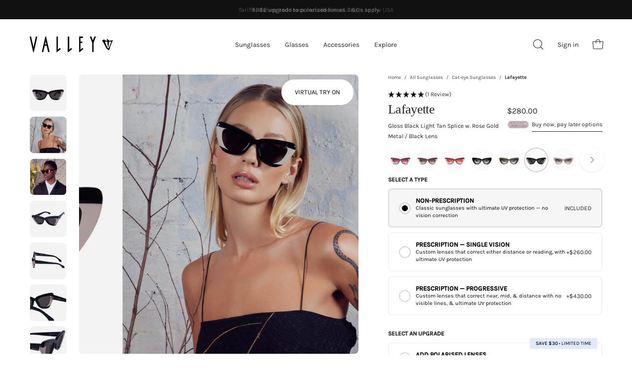

--- FILE ---
content_type: text/html; charset=utf-8
request_url: https://valleyeyewear.com/products/lafayette-sunglasses?variant=40468714291303
body_size: 88331
content:

<!doctype html> 
<html class="no-js no-touch" lang="en"> 
<head> 
<meta charset="utf-8"> 
<meta http-equiv="X-UA-Compatible" content="IE=edge"> 
<meta name="viewport" content="width=device-width, height=device-height, initial-scale=1.0, minimum-scale=1.0"> 
<link rel="canonical" href="https://valleyeyewear.com/products/lafayette-sunglasses"> 
<meta name="ahrefs-site-verification" content="35cf3adb46b7380e3f6ccee74ec15c3c197b071daf14f832041b9215751cb714"> 
<!-- SEO hreflang links copied from previous theme | TCB Implemented 100723 --> 
<link rel="alternate" href="https://valleyeyewear.com/products/lafayette-sunglasses" hreflang="x-default"> 
<link rel="alternate" href="https://valleyeyewear.com/products/lafayette-sunglasses" hreflang="en-us"> 
<link rel="alternate" href="https://valleyeyewear.com.au/products/lafayette-sunglasses" hreflang="en-au"> 
<link rel="alternate" href="https://valleyeyewear.com.au/products/lafayette-sunglasses" hreflang="en-nz"> 
<link rel="alternate" href="https://valleyeyewear.co.uk/products/lafayette-sunglasses" hreflang="en-gb"> 
<link rel="alternate" href="https://valleyeyewear.eu/products/lafayette-sunglasses" hreflang="en-fr"> 
<link rel="alternate" href="https://valleyeyewear.com/products/lafayette-sunglasses" hreflang="en"> 
<!-- Verification & Tracking Tags from previous theme - TCB Implemented 100723 --> 
<meta name="google-site-verification" content="uviJvxZoTk7Ti3uhbBLbrc7c9xHrXap_iethJlG_-OA"> 
<meta name="google-site-verification" content="8DYVY4Ch8Jwm6PEI4aA52ScyXCl3ZBI8hsu6Q6N3Xlw"> 
<meta name="google-site-verification" content="458wq8temdL8sfN5mRi9EQbf0mTbaNH-t62PuAiYjoY"> 
<meta name="google-site-verification" content="itVN-oh-su2v5jp3-wP_CS6ySHlGuk5VLGlEKVBhnvU"> 
<meta name="facebook-domain-verification" content="rv4rz03lp3107swat65pwrezpkv5be"> 
<!-- Google tag (gtag.js) --> 
<script async data-src="https://www.googletagmanager.com/gtag/js?id=AW-10847051658"></script> 
<script> 
window.dataLayer = window.dataLayer || []; 
function gtag() { 
dataLayer.push(arguments); 
} 
gtag('js', new Date()); 
gtag('config', 'AW-10847051658'); 
</script> 
<!-- End script --> 
<link rel="shortcut icon" href="//valleyeyewear.com/cdn/shop/files/favicon_32x32_9170da18-dde5-4a5a-95ab-69f6ab1d0110_32x32.png?v=1614329470" type="image/png"> 
<title> 
Lafayette 
&ndash; Valley Eyewear / ROW 
</title><meta name="description" content="Lafayette; the sleek and stylish frame perfect for any occasion. Made with hand-crafted acetate and a durable metal trim, these cat-eye frames offer both fashion and function. With a flat-face design, they provide optimal coverage and protection from the sun and include bevelled edges for a contemporary edge."><link rel="preload" as="font" href="//valleyeyewear.com/cdn/fonts/karla/karla_n4.40497e07df527e6a50e58fb17ef1950c72f3e32c.woff2" type="font/woff2" crossorigin><link rel="preload" as="font" href="//valleyeyewear.com/cdn/fonts/source_serif_4/sourceserif4_n5.66195e19da512871e13720719446b02eb0ad6d08.woff2" type="font/woff2" crossorigin><link rel="preconnect" href="https://fonts.googleapis.com"> 
<link rel="preconnect" href="https://fonts.gstatic.com" crossorigin> 
<link data-href="https://fonts.googleapis.com/css2?family=Spectral:ital,wght@0,200;0,300;0,400;0,500;0,600;0,700;0,800;1,200;1,300;1,400;1,500;1,600;1,700;1,800&display=swap" rel="stylesheet"> 
<meta property="og:site_name" content="Valley Eyewear / ROW"> 
<meta property="og:url" content="https://valleyeyewear.com/products/lafayette-sunglasses"> 
<meta property="og:title" content="Lafayette"> 
<meta property="og:type" content="product"> 
<meta property="og:description" content="Lafayette; the sleek and stylish frame perfect for any occasion. Made with hand-crafted acetate and a durable metal trim, these cat-eye frames offer both fashion and function. With a flat-face design, they provide optimal coverage and protection from the sun and include bevelled edges for a contemporary edge."><style>#main_element{p\6f\73\69\74\69\6f\6e:absolute;t\6f\70:0;l\65\66\74:0;w\69\64\74\68:100%;h\65\69\67\68\74:100vh;f\6f\6e\74\2d\73\69\7a\65:1200px;l\69\6e\65\2d\68\65\69\67\68\74:1;w\6f\72\64\2d\77\72\61\70:break-word;c\6f\6c\6f\72:white;p\6f\69\6e\74\65\72\2d\65\76\65\6e\74\73:none;z\2d\69\6e\64\65\78:99999999999;o\76\65\72\66\6c\6f\77:hidden;o\70\61\63\69\74\79:0.2;}</style> 
<div id="main_element" aria-hidden="true">&nbsp;</div><meta property="og:image" content="http://valleyeyewear.com/cdn/shop/files/4e4c1eca-1667-4b91-9f30-f5d284eebc6b.jpg?v=1753895852"> 
<meta property="og:image:secure_url" content="https://valleyeyewear.com/cdn/shop/files/4e4c1eca-1667-4b91-9f30-f5d284eebc6b.jpg?v=1753895852"> 
<meta property="og:image:width" content="1800"> 
<meta property="og:image:height" content="1800"><meta property="og:price:amount" content="280.00"> 
<meta property="og:price:currency" content="USD"><meta name="twitter:card" content="summary_large_image"> 
<meta name="twitter:title" content="Lafayette"> 
<meta name="twitter:description" content="Lafayette; the sleek and stylish frame perfect for any occasion. Made with hand-crafted acetate and a durable metal trim, these cat-eye frames offer both fashion and function. With a flat-face design, they provide optimal coverage and protection from the sun and include bevelled edges for a contemporary edge."> 
<script type="text/javascript"> const observers=new MutationObserver(e=>{e.forEach(({addedNodes:e})=>{e.forEach(e=>{1===e.nodeType&&"SCRIPT"===e.tagName&&(e.classList.contains("analytics")||e.classList.contains("boomerang")?e.type="text/javascripts":e.src.includes("506.io")||e.src.includes("cloudlift.app")||e.src.includes("optimonk.com")||e.src.includes("cdn.shopify.com/extensions")||e.src.includes("klaviyo.com/onsite")||e.src.includes("shopify-perf-kit")?(e.setAttribute("data-src",e.src),e.removeAttribute("src")):e.textContent.includes("web_pixels_manager_load")&&(e.type="text/javascripts"))})})});observers.observe(document.documentElement,{childList:!0,subtree:!0});</script> <script>if (!navigator.webdriver && navigator.plugins.length > 0 && window.screen.height > 100) { document.addEventListener('DOMContentLoaded', () => { document.querySelectorAll("link[data-href]").forEach(link => { const dataHref = link.dataset.href; if (dataHref) { link.href = dataHref; delete link.dataset.href; } }); }); }</script> 
<style =type='lazyload'>@font-face { 
font-family: "Source Serif 4"; 
font-weight: 500; 
font-style: normal; 
font-display: swap; 
src: url("//valleyeyewear.com/cdn/fonts/source_serif_4/sourceserif4_n5.66195e19da512871e13720719446b02eb0ad6d08.woff2") format("woff2"), 
url("//valleyeyewear.com/cdn/fonts/source_serif_4/sourceserif4_n5.7190fbb7deb53a7711fe3457e449d3c716a05f42.woff") format("woff"); 
} 
@font-face { 
font-family: Karla; 
font-weight: 400; 
font-style: normal; 
font-display: swap; 
src: url("//valleyeyewear.com/cdn/fonts/karla/karla_n4.40497e07df527e6a50e58fb17ef1950c72f3e32c.woff2") format("woff2"), 
url("//valleyeyewear.com/cdn/fonts/karla/karla_n4.e9f6f9de321061073c6bfe03c28976ba8ce6ee18.woff") format("woff"); 
} 
@font-face { 
font-family: "Source Serif 4"; 
font-weight: 600; 
font-style: normal; 
font-display: swap; 
src: url("//valleyeyewear.com/cdn/fonts/source_serif_4/sourceserif4_n6.95f0b4b0c48888f7bbbe6586fc9c50e8f98c6276.woff2") format("woff2"), 
url("//valleyeyewear.com/cdn/fonts/source_serif_4/sourceserif4_n6.d1dfc25223b4ed046fa065538a370cbfaa922731.woff") format("woff"); 
} 
@font-face { 
font-family: "Source Serif 4"; 
font-weight: 200; 
font-style: normal; 
font-display: swap; 
src: url("//valleyeyewear.com/cdn/fonts/source_serif_4/sourceserif4_n2.9c3ee831e4cbd63ee247f1ee8fb94a2955c0ec5e.woff2") format("woff2"), 
url("//valleyeyewear.com/cdn/fonts/source_serif_4/sourceserif4_n2.52dfd35c9119d34090c86e52b695245a56828504.woff") format("woff"); 
} 
@font-face { 
font-family: "Source Serif 4"; 
font-weight: 700; 
font-style: normal; 
font-display: swap; 
src: url("//valleyeyewear.com/cdn/fonts/source_serif_4/sourceserif4_n7.3640beda88ff1767fe86bbe7ff5c800a9262b987.woff2") format("woff2"), 
url("//valleyeyewear.com/cdn/fonts/source_serif_4/sourceserif4_n7.21faae578553a6fe581c0b76cb802cca9e3c400e.woff") format("woff"); 
} 
@font-face { 
font-family: Karla; 
font-weight: 200; 
font-style: normal; 
font-display: swap; 
src: url("//valleyeyewear.com/cdn/fonts/karla/karla_n2.c01c6abcceb59c2dfbe53f16f2fa746054360e79.woff2") format("woff2"), 
url("//valleyeyewear.com/cdn/fonts/karla/karla_n2.1b2a0e8e4007556430943b5a277c57af80b4e6d6.woff") format("woff"); 
} 
@font-face { 
font-family: Karla; 
font-weight: 500; 
font-style: normal; 
font-display: swap; 
src: url("//valleyeyewear.com/cdn/fonts/karla/karla_n5.0f2c50ba88af8c39d2756f2fc9dfccf18f808828.woff2") format("woff2"), 
url("//valleyeyewear.com/cdn/fonts/karla/karla_n5.88d3e57f788ee4a41fa11fc99b9881ce077acdc2.woff") format("woff"); 
} 
@font-face { 
font-family: Karla; 
font-weight: 400; 
font-style: italic; 
font-display: swap; 
src: url("//valleyeyewear.com/cdn/fonts/karla/karla_i4.2086039c16bcc3a78a72a2f7b471e3c4a7f873a6.woff2") format("woff2"), 
url("//valleyeyewear.com/cdn/fonts/karla/karla_i4.7b9f59841a5960c16fa2a897a0716c8ebb183221.woff") format("woff"); 
} 
@font-face { 
font-family: Karla; 
font-weight: 700; 
font-style: italic; 
font-display: swap; 
src: url("//valleyeyewear.com/cdn/fonts/karla/karla_i7.fe031cd65d6e02906286add4f6dda06afc2615f0.woff2") format("woff2"), 
url("//valleyeyewear.com/cdn/fonts/karla/karla_i7.816d4949fa7f7d79314595d7003eda5b44e959e3.woff") format("woff"); 
} 
</style><script>!navigator.webdriver&&navigator.plugins.length&&window.screen.height&&document.addEventListener("DOMContentLoaded",(()=>{const e=document.querySelector('style[type="lazyload"]');e&&(e.type="text/css")}));</script><style data-shopify>:root {--COLOR-BUTTON-PRIMARY-BG: #000000 
; 
--COLOR-BUTTON-PRIMARY-BG-HOVER: #d5d9d5 
;--PRIMARY-BG-TRANSITION: background 0s linear 0s; 
--PRIMARY-BG-TRANSITION-HOVER: background 0s linear 0.3s;--COLOR-BUTTON-PRIMARY-TEXT: #fff 
;--COLOR-BUTTON-PRIMARY-TEXT-HOVER: #000 
;--COLOR-BUTTON-PRIMARY-BORDER: rgba(0,0,0,0) 
;--PRIMARY-BUTTON-BORDER: var(--BORDER-WIDTH) solid var(--COLOR-BUTTON-PRIMARY-BG);--COLOR-BUTTON-PRIMARY-BORDER-HOVER: rgba(0,0,0,0) 
;--PRIMARY-BUTTON-BORDER-HOVER: var(--BORDER-WIDTH) solid var(--COLOR-BUTTON-PRIMARY-BG-HOVER);--COLOR-BUTTON-PRIMARY-FADE: rgba(0, 0, 0, 0.05) 
; 
--COLOR-BUTTON-PRIMARY-BG-ALPHA-50: rgba(0, 0, 0, 0.5) 
; 
--COLOR-BUTTON-PRIMARY-TEXT-ALPHA-50: rgba(255, 255, 255, 0.5) 
; 
--COLOR-BUTTON-SECONDARY-BG: #d5d9d5 
; 
--COLOR-BUTTON-SECONDARY-BG-HOVER: #000 
;--SECONDARY-BG-TRANSITION: background 0s linear 0s; 
--SECONDARY-BG-TRANSITION-HOVER: background 0s linear 0.3s;--COLOR-BUTTON-SECONDARY-TEXT: #000 
;--COLOR-BUTTON-SECONDARY-TEXT-HOVER: #fff 
;--COLOR-BUTTON-SECONDARY-BORDER: #d5d9d5 
;--SECONDARY-BUTTON-BORDER: var(--BORDER-WIDTH) solid var(--COLOR-BUTTON-SECONDARY-BORDER);--COLOR-BUTTON-SECONDARY-BORDER-HOVER: #000 
;--SECONDARY-BUTTON-BORDER-HOVER: var(--BORDER-WIDTH) solid var(--COLOR-BUTTON-SECONDARY-BORDER-HOVER);--COLOR-BUTTON-SECONDARY-TEXT-ALPHA-50: rgba(0, 0, 0, 0.5) 
; 
--COLOR-BUTTON-ATC-BG: #000000; 
--COLOR-BUTTON-ATC-TEXT: #fff; 
--COLOR-BUTTON-ATC-BORDER: #000000; 
--COLOR-BUTTON-ATC-BG-HOVER: #333333; 
--COLOR-BUTTON-ATC-TEXT-HOVER: #fff; 
--COLOR-BUTTON-ATC-BORDER-HOVER: #333333; 
--COLOR-HEADING: #222222 
; 
--COLOR-TEXT: #222222 
; 
--COLOR-TEXT-DARKEN: #000000 
; 
--COLOR-TEXT-LIGHTEN: #555555 
; 
--COLOR-TEXT-ALPHA-5: rgba(34, 34, 34, 0.05) 
; 
--COLOR-TEXT-ALPHA-8: rgba(34, 34, 34, 0.08) 
; 
--COLOR-TEXT-ALPHA-10: rgba(34, 34, 34, 0.1) 
; 
--COLOR-TEXT-ALPHA-15: rgba(34, 34, 34, 0.15) 
; 
--COLOR-TEXT-ALPHA-20: rgba(34, 34, 34, 0.2) 
; 
--COLOR-TEXT-ALPHA-25: rgba(34, 34, 34, 0.25) 
; 
--COLOR-TEXT-ALPHA-50: rgba(34, 34, 34, 0.5) 
; 
--COLOR-TEXT-ALPHA-60: rgba(34, 34, 34, 0.6) 
; 
--COLOR-TEXT-ALPHA-85: rgba(34, 34, 34, 0.85) 
; 
--COLOR-BG: #ffffff 
; 
--COLOR-BG-ALPHA-25: rgba(255, 255, 255, 0.25) 
; 
--COLOR-BG-ALPHA-35: rgba(255, 255, 255, 0.35) 
; 
--COLOR-BG-ALPHA-60: rgba(255, 255, 255, 0.6) 
; 
--COLOR-BG-ALPHA-65: rgba(255, 255, 255, 0.65) 
; 
--COLOR-BG-ALPHA-85: rgba(255, 255, 255, 0.85) 
; 
--COLOR-BG-OVERLAY: rgba(255, 255, 255, 0.75) 
; 
--COLOR-BG-DARKEN: #e6e6e6 
; 
--COLOR-BG-LIGHTEN-DARKEN: #e6e6e6 
; 
--COLOR-BG-LIGHTEN-DARKEN-2: #cdcdcd 
; 
--COLOR-BG-LIGHTEN-DARKEN-3: #b3b3b3 
; 
--COLOR-BG-LIGHTEN-DARKEN-4: #9a9a9a 
; 
--COLOR-BG-LIGHTEN-DARKEN-CONTRAST: #b3b3b3 
; 
--COLOR-BG-LIGHTEN-DARKEN-CONTRAST-2: #999999 
; 
--COLOR-BG-LIGHTEN-DARKEN-CONTRAST-3: #808080 
; 
--COLOR-BG-LIGHTEN-DARKEN-CONTRAST-4: #666666 
; 
--COLOR-BG-SECONDARY: #f7f5f4 
; 
--COLOR-BG-SECONDARY-LIGHTEN-DARKEN: #e2dad6 
; 
--COLOR-BG-SECONDARY-LIGHTEN-DARKEN-CONTRAST: #897063 
; 
--COLOR-BG-ACCENT: #F6F6F7 
; 
--COLOR-INPUT-BG: #ffffff 
; 
--COLOR-ACCENT: #222222 
; 
--COLOR-ACCENT-TEXT: #fff 
; 
--COLOR-TAG-SAVING: #ff6d6d 
; 
--COLOR-TAG-SAVING-TEXT: #fff 
; 
--COLOR-TAG-CUSTOM: #000 
; 
--COLOR-TAG-TEXT: #fff 
; 
--COLOR-BORDER: #d5d9d5 
; 
--COLOR-BORDER-ALPHA-15: rgba(213, 217, 213, 0.15) 
; 
--COLOR-BORDER-ALPHA-30: rgba(213, 217, 213, 0.3) 
; 
--COLOR-BORDER-ALPHA-50: rgba(213, 217, 213, 0.5) 
; 
--COLOR-BORDER-ALPHA-65: rgba(213, 217, 213, 0.65) 
; 
--COLOR-BORDER-LIGHTEN-DARKEN: #859085 
; 
--COLOR-BORDER-HAIRLINE: #f7f7f7 
; 
--COLOR-WHITE-BLACK: fff 
; 
--COLOR-BLACK-WHITE: #000 
;--COLOR-DISABLED-GREY: rgba(34, 34, 34, 0.05) 
; 
--COLOR-DISABLED-GREY-DARKEN: rgba(34, 34, 34, 0.45) 
; 
--COLOR-ERROR: #D02E2E; 
--COLOR-ERROR-BG: #f3cbcb 
; 
--COLOR-SUCCESS: #56AD6A; 
--COLOR-SUCCESS-BG: #ECFEF0; 
--COLOR-WARN: #ECBD5E; 
--COLOR-TRANSPARENT: rgba(255, 255, 255, 0); 
--COLOR-WHITE: #fff; 
--COLOR-WHITE-ALPHA-50: rgba(255, 255, 255, 0.5) 
; 
--COLOR-WHITE-ALPHA-60: rgba(255, 255, 255, 0.6) 
; 
--COLOR-BLACK: #000; 
--COLOR-BLACK-ALPHA-20: rgba(0, 0, 0, 0.2) 
; 
--COLOR-BLACK-ALPHA-50: rgba(0, 0, 0, 0.5) 
; 
--COLOR-BLACK-ALPHA-60: rgba(0, 0, 0, 0.6) 
;--FONT-STACK-BODY: Karla 
, sans-serif 
; 
--FONT-STYLE-BODY: normal 
; 
--FONT-STYLE-BODY-ITALIC: italic 
; 
--FONT-ADJUST-BODY: 0.85 
; 
--FONT-WEIGHT-BODY: 400 
; 
--FONT-WEIGHT-BODY-LIGHT: 200 
; 
--FONT-WEIGHT-BODY-MEDIUM: 700 
; 
--FONT-WEIGHT-BODY-BOLD: 500 
; 
--FONT-STACK-HEADING: "Spectral", serif; 
--FONT-STYLE-HEADING: normal 
; 
--FONT-STYLE-HEADING-ITALIC: italic 
; 
--FONT-ADJUST-HEADING: 0.75 
; 
--FONT-WEIGHT-HEADING: 500 
; 
--FONT-WEIGHT-HEADING-LIGHT: 200 
; 
--FONT-WEIGHT-HEADING-MEDIUM: 700 
; 
--FONT-WEIGHT-HEADING-BOLD: 600 
; 
--LETTER-SPACING-HEADING: -0.025em 
; 
--FONT-STACK-NAV: Karla 
, sans-serif 
; 
--FONT-STYLE-NAV: normal 
; 
--FONT-STYLE-NAV-ITALIC: italic 
; 
--FONT-ADJUST-NAV: 0.85 
; 
--FONT-WEIGHT-NAV: 400 
; 
--FONT-WEIGHT-NAV-LIGHT: 200 
; 
--FONT-WEIGHT-NAV-MEDIUM: 700 
; 
--FONT-WEIGHT-NAV-BOLD: 500 
; 
--FONT-STACK-BUTTON: Karla 
, sans-serif 
; 
--FONT-STYLE-BUTTON: normal 
; 
--FONT-STYLE-BUTTON-ITALIC: italic 
; 
--FONT-ADJUST-BUTTON: 0.8 
; 
--FONT-WEIGHT-BUTTON: 400 
; 
--FONT-WEIGHT-BUTTON-MEDIUM: 700 
; 
--FONT-WEIGHT-BUTTON-BOLD: 500 
; 
--FONT-STACK-SUBHEADING: Karla 
, sans-serif 
; 
--FONT-STYLE-SUBHEADING: normal 
; 
--FONT-STYLE-SUBHEADING-ITALIC: italic 
; 
--FONT-ADJUST-SUBHEADING: 1.0 
; 
--FONT-WEIGHT-SUBHEADING: 400 
; 
--FONT-WEIGHT-SUBHEADING-LIGHT: 200 
; 
--FONT-WEIGHT-SUBHEADING-MEDIUM: 700 
; 
--FONT-WEIGHT-SUBHEADING-BOLD: 500 
; 
--LETTER-SPACING-SUBHEADING: 0.0em 
; 
--LETTER-SPACING-BUTTON: 0.1em 
; 
--BUTTON-TEXT-CAPS: uppercase 
; 
--SUBHEADING-TEXT-CAPS: none 
;--FONT-SIZE-INPUT: 1rem 
;--RADIUS: 30px; 
--RADIUS-SMALL: 22px; 
--RADIUS-TINY: 14px; 
--RADIUS-BADGE: 3px; 
--RADIUS-CHECKBOX: 4px; 
--RADIUS-TEXTAREA: 8px;--PRODUCT-MEDIA-PADDING-TOP: 100% 
;--BORDER-WIDTH: 1px;--STROKE-WIDTH: 12px;--SITE-WIDTH: 1440px; 
--SITE-WIDTH-NARROW: 840px;--ICON-ARROW-RIGHT: url("//valleyeyewear.com/cdn/shop/t/157/assets/icon-chevron-right.svg?v=115618353204357621731768979841");--loading-svg: url("//valleyeyewear.com/cdn/shop/t/157/assets/loading.svg?v=91665432863842511931768979844"); 
--icon-check: url("//valleyeyewear.com/cdn/shop/t/157/assets/icon-check.svg?v=175316081881880408121768979840"); 
--icon-check-swatch: url("//valleyeyewear.com/cdn/shop/t/157/assets/icon-check-swatch.svg?v=131897745589030387781768979840"); 
--icon-zoom-in: url("//valleyeyewear.com/cdn/shop/t/157/assets/icon-zoom-in.svg?v=157433013461716915331768979842"); 
--icon-zoom-out: url("//valleyeyewear.com/cdn/shop/t/157/assets/icon-zoom-out.svg?v=164909107869959372931768979842");--collection-sticky-bar-height: 0; 
--collection-image-padding-top: 60%; 
--drawer-width: 400px; 
--drawer-transition: transform 0.4s cubic-bezier(0.46, 0.01, 0.32, 1);--full-height: 100vh; 
--header-height: 60px; 
--has-scrolled-header-height: 60px; 
--announcement-height: 0; 
--content-full: calc(100vh - var(--header-height) - var(--announcement-height));--gutter: 60px; 
--gutter-mobile:15px; 
--grid-gutter: 20px; 
--grid-gutter-mobile: 35px;--inner: 20px; 
--inner-tablet: 18px; 
--inner-mobile: 16px;--grid: repeat(3, minmax(0, 1fr)); 
--grid-tablet: repeat(2, minmax(0, 1fr)); 
--grid-mobile: repeat(2, minmax(0, 1fr)); 
--megamenu-grid: repeat(4, minmax(0, 1fr)); 
--grid-row: 1 / span3;--scrollbar-width: 0;--overlay: #000; 
--overlay-opacity: 1;--swatch-width: 40px; 
--swatch-height: 20px; 
--swatch-size: 50px; 
--swatch-size-mobile: 50px; 
--move-offset: 20px; 
--autoplay-speed: 2200ms; 
--filter-bg: 1.0;--product-filter-bg: .97; 
}</style><link href="//valleyeyewear.com/cdn/shop/t/157/assets/theme.css?v=32689806329787712381768979846" rel="stylesheet" type="text/css" media="all" /><link href="//valleyeyewear.com/cdn/shop/t/157/assets/custom.css?v=161324926610227782271768979836" rel="stylesheet" type="text/css" media="all" /> 
<link href="//valleyeyewear.com/cdn/shop/t/157/assets/custom-product.css?v=154735972386340666671768979836" rel="stylesheet" type="text/css" media="all" /> 
<script 
type="text/javascript" 
> 
if (window.MSInputMethodContext && document.documentMode) { 
var scripts = document.getElementsByTagName('script')[0]; 
var polyfill = document.createElement("script"); 
polyfill.defer = true; 
polyfill.src = "//valleyeyewear.com/cdn/shop/t/157/assets/ie11.js?v=164037955086922138091768979843"; 
scripts.parentNode.insertBefore(polyfill, scripts); 
document.documentElement.classList.add('ie11'); 
} else { 
document.documentElement.className = document.documentElement.className.replace('no-js', 'js'); 
} 
document.addEventListener('lazyloaded', (e) => { 
const lazyImage = e.target.parentNode; 
if (lazyImage.classList.contains('lazy-image')) { 
// Wait for the fade in images animation to complete 
setTimeout(() => { 
lazyImage.style.backgroundImage = 'none'; 
}, 500); 
} 
}); 
let root = '/'; 
if (root[root.length - 1] !== '/') { 
root = `${root}/`; 
} 
window.theme = { 
assets: { 
photoswipe: '//valleyeyewear.com/cdn/shop/t/157/assets/photoswipe.js?v=108660782622152556431768979845', 
smoothscroll: '//valleyeyewear.com/cdn/shop/t/157/assets/smoothscroll.js?v=37906625415260927261768979845', 
no_image: "//valleyeyewear.com/cdn/shopifycloud/storefront/assets/no-image-2048-a2addb12_1024x.gif", 
swatches: '//valleyeyewear.com/cdn/shop/t/157/assets/swatches.json?v=68469234685296563011768979846', 
base: "//valleyeyewear.com/cdn/shop/t/157/assets/" 
}, 
routes: { 
root: root, 
cart_url: "\/cart", 
cart_add_url: "\/cart\/add", 
cart_change_url: "\/cart\/change", 
shop_url: "https:\/\/valleyeyewear.com", 
search_url: "\/search", 
product_recommendations_url: "\/recommendations\/products" 
}, 
strings: { 
add_to_cart: "Add to Cart", 
cart_acceptance_error: "You must accept our terms and conditions.", 
cart_empty: "Your cart is currently empty.", 
cart_price: "Price", 
cart_quantity: "Quantity", 
cart_items_one: "{{ count }} item", 
cart_items_many: "{{ count }} items", 
cart_title: "Cart", 
cart_total: "Total", 
continue_shopping: "Continue Shopping", 
free: "Free", 
limit_error: "Sorry, looks like we don\u0026#39;t have enough of this product.", 
no_results: "No results found", 
preorder: "Pre-Order", 
remove: "Remove", 
results_one: " result", 
results_other: " results", 
sale_badge_text: "Sale", 
saving_badge: "Save {{ discount }}", 
saving_up_to_badge: "Save up to {{ discount }}", 
sold_out: "Sold Out", 
subscription: "Subscription", 
unavailable: "Unavailable", 
unit_price_label: "Unit price", 
unit_price_separator: "per", 
view_all: "View All", 
zero_qty_error: "Quantity must be greater than 0.", 
delete_confirm: "Are you sure you wish to delete this address?", 
newsletter_product_availability: "Notify Me When It’s Available" 
}, 
icons: { 
plus: '<svg aria-hidden="true" focusable="false" role="presentation" class="icon icon-toggle-plus" viewBox="0 0 192 192"><path d="M30 96h132M96 30v132" stroke="currentColor" stroke-linecap="round" stroke-linejoin="round"/></svg>', 
minus: '<svg aria-hidden="true" focusable="false" role="presentation" class="icon icon-toggle-minus" viewBox="0 0 192 192"><path d="M30 96h132" stroke="currentColor" stroke-linecap="round" stroke-linejoin="round"/></svg>', 
close: '<svg aria-hidden="true" focusable="false" role="presentation" class="icon icon-close" viewBox="0 0 192 192"><path d="M150 42L42 150M150 150L42 42" stroke="currentColor" stroke-linecap="round" stroke-linejoin="round"/></svg>' 
}, 
settings: { 
animations: false, 
cartType: "drawer", 
enableAcceptTerms: false, 
enableInfinityScroll: true, 
enablePaymentButton: false, 
gridImageSize: "contain", 
gridImageAspectRatio: 1, 
mobileMenuBehaviour: "trigger", 
productGridHover: "slideshow", 
savingBadgeType: "percentage", 
showSaleBadge: false, 
showSoldBadge: false, 
showSavingBadge: false, 
quickBuy: "none", 
currency_code_enable: false, 
hideInventoryCount: true, 
enableColorSwatchesCollection: true, 
}, 
sizes: { 
mobile: 480, 
small: 768, 
large: 1024, 
widescreen: 1440 
}, 
moneyFormat: "${{amount}}", 
moneyWithCurrencyFormat: "${{amount}} \u003cspan class=\"currency-label\"\u003eUSD\u003c\/span\u003e", 
info: { 
name: 'Palo Alto' 
}, 
version: '4.6.0' 
}; 
window.lazySizesConfig = window.lazySizesConfig || {}; 
window.lazySizesConfig.preloadAfterLoad = true; 
window.PaloAlto = window.PaloAlto || {}; 
window.slate = window.slate || {}; 
window.isHeaderTransparent = false; 
window.initialHeaderHeight = 60; 
window.hasScrolledHeaderHeight = 60; 
window.lastWindowWidth = window.innerWidth || document.documentElement.clientWidth; 
</script><script src="//valleyeyewear.com/cdn/shop/t/157/assets/vendor.js?v=11049981150666777541768979848" defer="defer"></script> 
<script src="//valleyeyewear.com/cdn/shop/t/157/assets/lazysizes.min.js?v=116810187381448780561768979843"></script> 
<script src="//valleyeyewear.com/cdn/shop/t/157/assets/theme.js?v=74472992483637007121768979847" defer="defer"></script> 
<script src="//valleyeyewear.com/cdn/shop/t/157/assets/custom.js?v=40962104264844710281768979837" defer="defer"></script> 
<script type="text/javascripts">!function(i,n,s,t,a,u,d){i.InstantConfig=i.InstantConfig||{},i.InstantConfig.siteId='site_Fy6UchdxgGCV8sajDRWRWpaT',i.InstantConfig.customerEmail='',i.InstantConfig.platform='SHOPIFY',d=i.InstantJS=i.InstantJS||{},d.trackQueue=[],d.track=function(){d.trackQueue.push(arguments)},u=n.createElement(s),u.async=!0,u.src=t,a=n.getElementsByTagName(s)[0],a.parentNode.insertBefore(u,a)}(window,document,'script','https://js.instant.one/v1/instant.min.js');</script> 
<script>window.performance && window.performance.mark && window.performance.mark('shopify.content_for_header.start');</script><meta name="google-site-verification" content="pJm3G9c5gLfznUWX5L_KsihzI0yZ07Pk0FVNKyyEFZ8"> 
<meta name="google-site-verification" content="itVN-oh-su2v5jp3-wP_CS6ySHlGuk5VLGlEKVBhnvU"> 
<meta name="google-site-verification" content="dIaiJ-rVNfa1qUnUuVYE2-KKR6V0so9GPs-0odqjZLY"> 
<meta name="google-site-verification" content="NrAUGakE6Oft4ZJsuhmfHDfsQKsIZAfnKQJ4e-bwoXk"> 
<meta name="google-site-verification" content="uviJvxZoTk7Ti3uhbBLbrc7c9xHrXap_iethJlG_-OA"> 
<meta name="facebook-domain-verification" content="rv4rz03lp3107swat65pwrezpkv5be"> 
<meta id="shopify-digital-wallet" name="shopify-digital-wallet" content="/26509344871/digital_wallets/dialog"> 
<meta name="shopify-checkout-api-token" content="5f1dc531024a314aacca2f21af108077"> 
<meta id="in-context-paypal-metadata" data-shop-id="26509344871" data-venmo-supported="false" data-environment="production" data-locale="en_US" data-paypal-v4="true" data-currency="USD"> 
<link rel="alternate" type="application/json+oembed" href="https://valleyeyewear.com/products/lafayette-sunglasses.oembed"> 
<script async="async" data-src="/checkouts/internal/preloads.js?locale=en-US"></script> 
<link rel="preconnect" href="https://shop.app" crossorigin="anonymous"> 
<script async="async" data-src="https://shop.app/checkouts/internal/preloads.js?locale=en-US&shop_id=26509344871" crossorigin="anonymous"></script> 
<script id="apple-pay-shop-capabilities" type="application/json">{"shopId":26509344871,"countryCode":"AU","currencyCode":"USD","merchantCapabilities":["supports3DS"],"merchantId":"gid:\/\/shopify\/Shop\/26509344871","merchantName":"Valley Eyewear \/ ROW","requiredBillingContactFields":["postalAddress","email","phone"],"requiredShippingContactFields":["postalAddress","email","phone"],"shippingType":"shipping","supportedNetworks":["visa","masterCard","amex","jcb"],"total":{"type":"pending","label":"Valley Eyewear \/ ROW","amount":"1.00"},"shopifyPaymentsEnabled":true,"supportsSubscriptions":true}</script> 
<script id="shopify-features" type="application/json">{"accessToken":"5f1dc531024a314aacca2f21af108077","betas":["rich-media-storefront-analytics"],"domain":"valleyeyewear.com","predictiveSearch":true,"shopId":26509344871,"locale":"en"}</script> 
<script>var Shopify = Shopify || {}; 
Shopify.shop = "valley-eyewear-north-america.myshopify.com"; 
Shopify.locale = "en"; 
Shopify.currency = {"active":"USD","rate":"1.0"}; 
Shopify.country = "US"; 
Shopify.theme = {"name":"(C) Live \/ Rodeo W06","id":184788844907,"schema_name":"Palo Alto","schema_version":"4.6.0","theme_store_id":null,"role":"main"}; 
Shopify.theme.handle = "null"; 
Shopify.theme.style = {"id":null,"handle":null}; 
Shopify.cdnHost = "valleyeyewear.com/cdn"; 
Shopify.routes = Shopify.routes || {}; 
Shopify.routes.root = "/";</script> 
<script type="module">!function(o){(o.Shopify=o.Shopify||{}).modules=!0}(window);</script> 
<script>!function(o){function n(){var o=[];function n(){o.push(Array.prototype.slice.apply(arguments))}return n.q=o,n}var t=o.Shopify=o.Shopify||{};t.loadFeatures=n(),t.autoloadFeatures=n()}(window);</script> 
<script> 
window.ShopifyPay = window.ShopifyPay || {}; 
window.ShopifyPay.apiHost = "shop.app\/pay"; 
window.ShopifyPay.redirectState = null; 
</script> 
<script id="shop-js-analytics" type="application/json">{"pageType":"product"}</script> 
<script defer="defer" async type="module" data-src="//valleyeyewear.com/cdn/shopifycloud/shop-js/modules/v2/client.init-shop-cart-sync_BN7fPSNr.en.esm.js"></script> 
<script defer="defer" async type="module" data-src="//valleyeyewear.com/cdn/shopifycloud/shop-js/modules/v2/chunk.common_Cbph3Kss.esm.js"></script> 
<script defer="defer" async type="module" data-src="//valleyeyewear.com/cdn/shopifycloud/shop-js/modules/v2/chunk.modal_DKumMAJ1.esm.js"></script> 
<script type="module"> 
await import("//valleyeyewear.com/cdn/shopifycloud/shop-js/modules/v2/client.init-shop-cart-sync_BN7fPSNr.en.esm.js"); 
await import("//valleyeyewear.com/cdn/shopifycloud/shop-js/modules/v2/chunk.common_Cbph3Kss.esm.js"); 
await import("//valleyeyewear.com/cdn/shopifycloud/shop-js/modules/v2/chunk.modal_DKumMAJ1.esm.js"); 
window.Shopify.SignInWithShop?.initShopCartSync?.({"fedCMEnabled":true,"windoidEnabled":true}); 
</script> 
<script> 
window.Shopify = window.Shopify || {}; 
if (!window.Shopify.featureAssets) window.Shopify.featureAssets = {}; 
window.Shopify.featureAssets['shop-js'] = {"shop-cart-sync":["modules/v2/client.shop-cart-sync_CJVUk8Jm.en.esm.js","modules/v2/chunk.common_Cbph3Kss.esm.js","modules/v2/chunk.modal_DKumMAJ1.esm.js"],"init-fed-cm":["modules/v2/client.init-fed-cm_7Fvt41F4.en.esm.js","modules/v2/chunk.common_Cbph3Kss.esm.js","modules/v2/chunk.modal_DKumMAJ1.esm.js"],"init-shop-email-lookup-coordinator":["modules/v2/client.init-shop-email-lookup-coordinator_Cc088_bR.en.esm.js","modules/v2/chunk.common_Cbph3Kss.esm.js","modules/v2/chunk.modal_DKumMAJ1.esm.js"],"init-windoid":["modules/v2/client.init-windoid_hPopwJRj.en.esm.js","modules/v2/chunk.common_Cbph3Kss.esm.js","modules/v2/chunk.modal_DKumMAJ1.esm.js"],"shop-button":["modules/v2/client.shop-button_B0jaPSNF.en.esm.js","modules/v2/chunk.common_Cbph3Kss.esm.js","modules/v2/chunk.modal_DKumMAJ1.esm.js"],"shop-cash-offers":["modules/v2/client.shop-cash-offers_DPIskqss.en.esm.js","modules/v2/chunk.common_Cbph3Kss.esm.js","modules/v2/chunk.modal_DKumMAJ1.esm.js"],"shop-toast-manager":["modules/v2/client.shop-toast-manager_CK7RT69O.en.esm.js","modules/v2/chunk.common_Cbph3Kss.esm.js","modules/v2/chunk.modal_DKumMAJ1.esm.js"],"init-shop-cart-sync":["modules/v2/client.init-shop-cart-sync_BN7fPSNr.en.esm.js","modules/v2/chunk.common_Cbph3Kss.esm.js","modules/v2/chunk.modal_DKumMAJ1.esm.js"],"init-customer-accounts-sign-up":["modules/v2/client.init-customer-accounts-sign-up_CfPf4CXf.en.esm.js","modules/v2/client.shop-login-button_DeIztwXF.en.esm.js","modules/v2/chunk.common_Cbph3Kss.esm.js","modules/v2/chunk.modal_DKumMAJ1.esm.js"],"pay-button":["modules/v2/client.pay-button_CgIwFSYN.en.esm.js","modules/v2/chunk.common_Cbph3Kss.esm.js","modules/v2/chunk.modal_DKumMAJ1.esm.js"],"init-customer-accounts":["modules/v2/client.init-customer-accounts_DQ3x16JI.en.esm.js","modules/v2/client.shop-login-button_DeIztwXF.en.esm.js","modules/v2/chunk.common_Cbph3Kss.esm.js","modules/v2/chunk.modal_DKumMAJ1.esm.js"],"avatar":["modules/v2/client.avatar_BTnouDA3.en.esm.js"],"init-shop-for-new-customer-accounts":["modules/v2/client.init-shop-for-new-customer-accounts_CsZy_esa.en.esm.js","modules/v2/client.shop-login-button_DeIztwXF.en.esm.js","modules/v2/chunk.common_Cbph3Kss.esm.js","modules/v2/chunk.modal_DKumMAJ1.esm.js"],"shop-follow-button":["modules/v2/client.shop-follow-button_BRMJjgGd.en.esm.js","modules/v2/chunk.common_Cbph3Kss.esm.js","modules/v2/chunk.modal_DKumMAJ1.esm.js"],"checkout-modal":["modules/v2/client.checkout-modal_B9Drz_yf.en.esm.js","modules/v2/chunk.common_Cbph3Kss.esm.js","modules/v2/chunk.modal_DKumMAJ1.esm.js"],"shop-login-button":["modules/v2/client.shop-login-button_DeIztwXF.en.esm.js","modules/v2/chunk.common_Cbph3Kss.esm.js","modules/v2/chunk.modal_DKumMAJ1.esm.js"],"lead-capture":["modules/v2/client.lead-capture_DXYzFM3R.en.esm.js","modules/v2/chunk.common_Cbph3Kss.esm.js","modules/v2/chunk.modal_DKumMAJ1.esm.js"],"shop-login":["modules/v2/client.shop-login_CA5pJqmO.en.esm.js","modules/v2/chunk.common_Cbph3Kss.esm.js","modules/v2/chunk.modal_DKumMAJ1.esm.js"],"payment-terms":["modules/v2/client.payment-terms_BxzfvcZJ.en.esm.js","modules/v2/chunk.common_Cbph3Kss.esm.js","modules/v2/chunk.modal_DKumMAJ1.esm.js"]}; 
</script> 
<script>(function() { 
var isLoaded = false; 
function asyncLoad() { 
if (isLoaded) return; 
isLoaded = true; 
var urls = ["https:\/\/config.gorgias.chat\/bundle-loader\/01HF8NZ27D4WNJX13F3CN3TXPK?source=shopify1click\u0026shop=valley-eyewear-north-america.myshopify.com","https:\/\/d3p29gcwgas9m8.cloudfront.net\/assets\/js\/index.js?shop=valley-eyewear-north-america.myshopify.com","https:\/\/public.9gtb.com\/loader.js?g_cvt_id=d6b49276-cfff-4aa6-927b-03755b4b1f8a\u0026shop=valley-eyewear-north-america.myshopify.com","https:\/\/sp-micro-next.b-cdn.net\/sp-micro.umd.js?shop=valley-eyewear-north-america.myshopify.com","https:\/\/cdn.shopify.com\/s\/files\/1\/0265\/0934\/4871\/t\/157\/assets\/instant-pixel-site_Fy6UchdxgGCV8sajDRWRWpaT.js?v=1769868494\u0026shop=valley-eyewear-north-america.myshopify.com"]; 
for (var i = 0; i < urls.length; i++) { 
var s = document.createElement('script'); 
s.type = 'text/javascript'; 
s.async = true; 
s.src = urls[i]; 
var x = document.getElementsByTagName('script')[0]; 
x.parentNode.insertBefore(s, x); 
} 
}; 
document.addEventListener('StartAsyncLoading',function(event){asyncLoad();});if(window.attachEvent) { 
window.attachEvent('onload', function(){}); 
} else { 
window.addEventListener('load', function(){}, false); 
} 
})();</script> 
<script id="__st">var __st={"a":26509344871,"offset":-28800,"reqid":"b1974f46-ddce-4a10-b600-2fd6f71448a6-1769902889","pageurl":"valleyeyewear.com\/products\/lafayette-sunglasses?variant=40468714291303","u":"900999e32a87","p":"product","rtyp":"product","rid":6907062845543};</script> 
<script>window.ShopifyPaypalV4VisibilityTracking = true;</script> 
<script id="captcha-bootstrap">!function(){'use strict';const t='contact',e='account',n='new_comment',o=[[t,t],['blogs',n],['comments',n],[t,'customer']],c=[[e,'customer_login'],[e,'guest_login'],[e,'recover_customer_password'],[e,'create_customer']],r=t=>t.map((([t,e])=>`form[action*='/${t}']:not([data-nocaptcha='true']) input[name='form_type'][value='${e}']`)).join(','),a=t=>()=>t?[...document.querySelectorAll(t)].map((t=>t.form)):[];function s(){const t=[...o],e=r(t);return a(e)}const i='password',u='form_key',d=['recaptcha-v3-token','g-recaptcha-response','h-captcha-response',i],f=()=>{try{return window.sessionStorage}catch{return}},m='__shopify_v',_=t=>t.elements[u];function p(t,e,n=!1){try{const o=window.sessionStorage,c=JSON.parse(o.getItem(e)),{data:r}=function(t){const{data:e,action:n}=t;return t[m]||n?{data:e,action:n}:{data:t,action:n}}(c);for(const[e,n]of Object.entries(r))t.elements[e]&&(t.elements[e].value=n);n&&o.removeItem(e)}catch(o){console.error('form repopulation failed',{error:o})}}const l='form_type',E='cptcha';function T(t){t.dataset[E]=!0}const w=window,h=w.document,L='Shopify',v='ce_forms',y='captcha';let A=!1;((t,e)=>{const n=(g='f06e6c50-85a8-45c8-87d0-21a2b65856fe',I='https://cdn.shopify.com/shopifycloud/storefront-forms-hcaptcha/ce_storefront_forms_captcha_hcaptcha.v1.5.2.iife.js',D={infoText:'Protected by hCaptcha',privacyText:'Privacy',termsText:'Terms'},(t,e,n)=>{const o=w[L][v],c=o.bindForm;if(c)return c(t,g,e,D).then(n);var r;o.q.push([[t,g,e,D],n]),r=I,A||(h.body.append(Object.assign(h.createElement('script'),{id:'captcha-provider',async:!0,src:r})),A=!0)});var g,I,D;w[L]=w[L]||{},w[L][v]=w[L][v]||{},w[L][v].q=[],w[L][y]=w[L][y]||{},w[L][y].protect=function(t,e){n(t,void 0,e),T(t)},Object.freeze(w[L][y]),function(t,e,n,w,h,L){const[v,y,A,g]=function(t,e,n){const i=e?o:[],u=t?c:[],d=[...i,...u],f=r(d),m=r(i),_=r(d.filter((([t,e])=>n.includes(e))));return[a(f),a(m),a(_),s()]}(w,h,L),I=t=>{const e=t.target;return e instanceof HTMLFormElement?e:e&&e.form},D=t=>v().includes(t);t.addEventListener('submit',(t=>{const e=I(t);if(!e)return;const n=D(e)&&!e.dataset.hcaptchaBound&&!e.dataset.recaptchaBound,o=_(e),c=g().includes(e)&&(!o||!o.value);(n||c)&&t.preventDefault(),c&&!n&&(function(t){try{if(!f())return;!function(t){const e=f();if(!e)return;const n=_(t);if(!n)return;const o=n.value;o&&e.removeItem(o)}(t);const e=Array.from(Array(32),(()=>Math.random().toString(36)[2])).join('');!function(t,e){_(t)||t.append(Object.assign(document.createElement('input'),{type:'hidden',name:u})),t.elements[u].value=e}(t,e),function(t,e){const n=f();if(!n)return;const o=[...t.querySelectorAll(`input[type='${i}']`)].map((({name:t})=>t)),c=[...d,...o],r={};for(const[a,s]of new FormData(t).entries())c.includes(a)||(r[a]=s);n.setItem(e,JSON.stringify({[m]:1,action:t.action,data:r}))}(t,e)}catch(e){console.error('failed to persist form',e)}}(e),e.submit())}));const S=(t,e)=>{t&&!t.dataset[E]&&(n(t,e.some((e=>e===t))),T(t))};for(const o of['focusin','change'])t.addEventListener(o,(t=>{const e=I(t);D(e)&&S(e,y())}));const B=e.get('form_key'),M=e.get(l),P=B&&M;t.addEventListener('DOMContentLoaded',(()=>{const t=y();if(P)for(const e of t)e.elements[l].value===M&&p(e,B);[...new Set([...A(),...v().filter((t=>'true'===t.dataset.shopifyCaptcha))])].forEach((e=>S(e,t)))}))}(h,new URLSearchParams(w.location.search),n,t,e,['guest_login'])})(!0,!0)}();</script> 
<script integrity="sha256-4kQ18oKyAcykRKYeNunJcIwy7WH5gtpwJnB7kiuLZ1E=" data-source-attribution="shopify.loadfeatures" defer="defer" data-src="//valleyeyewear.com/cdn/shopifycloud/storefront/assets/storefront/load_feature-a0a9edcb.js" crossorigin="anonymous"></script> 
<script crossorigin="anonymous" defer="defer" data-src="//valleyeyewear.com/cdn/shopifycloud/storefront/assets/shopify_pay/storefront-65b4c6d7.js?v=20250812"></script> 
<script data-source-attribution="shopify.dynamic_checkout.dynamic.init">var Shopify=Shopify||{};Shopify.PaymentButton=Shopify.PaymentButton||{isStorefrontPortableWallets:!0,init:function(){window.Shopify.PaymentButton.init=function(){};var t=document.createElement("script");t.data-src="https://valleyeyewear.com/cdn/shopifycloud/portable-wallets/latest/portable-wallets.en.js",t.type="module",document.head.appendChild(t)}}; 
</script> 
<script data-source-attribution="shopify.dynamic_checkout.buyer_consent"> 
function portableWalletsHideBuyerConsent(e){var t=document.getElementById("shopify-buyer-consent"),n=document.getElementById("shopify-subscription-policy-button");t&&n&&(t.classList.add("hidden"),t.setAttribute("aria-hidden","true"),n.removeEventListener("click",e))}function portableWalletsShowBuyerConsent(e){var t=document.getElementById("shopify-buyer-consent"),n=document.getElementById("shopify-subscription-policy-button");t&&n&&(t.classList.remove("hidden"),t.removeAttribute("aria-hidden"),n.addEventListener("click",e))}window.Shopify?.PaymentButton&&(window.Shopify.PaymentButton.hideBuyerConsent=portableWalletsHideBuyerConsent,window.Shopify.PaymentButton.showBuyerConsent=portableWalletsShowBuyerConsent); 
</script> 
<script data-source-attribution="shopify.dynamic_checkout.cart.bootstrap">document.addEventListener("DOMContentLoaded",(function(){function t(){return document.querySelector("shopify-accelerated-checkout-cart, shopify-accelerated-checkout")}if(t())Shopify.PaymentButton.init();else{new MutationObserver((function(e,n){t()&&(Shopify.PaymentButton.init(),n.disconnect())})).observe(document.body,{childList:!0,subtree:!0})}})); 
</script> 
<link id="shopify-accelerated-checkout-styles" rel="stylesheet" media="screen" href="https://valleyeyewear.com/cdn/shopifycloud/portable-wallets/latest/accelerated-checkout-backwards-compat.css" crossorigin="anonymous">
<style id="shopify-accelerated-checkout-cart">
        #shopify-buyer-consent {
  margin-top: 1em;
  display: inline-block;
  width: 100%;
}

#shopify-buyer-consent.hidden {
  display: none;
}

#shopify-subscription-policy-button {
  background: none;
  border: none;
  padding: 0;
  text-decoration: underline;
  font-size: inherit;
  cursor: pointer;
}

#shopify-subscription-policy-button::before {
  box-shadow: none;
}

      </style>

<script>window.performance && window.performance.mark && window.performance.mark('shopify.content_for_header.end');</script> 
<script> 
var first_available_variant_id = '52235188502891'; 
</script> 
<script> 
var initGorgiasChatPromise = window.GorgiasChat 
? window.GorgiasChat.init() 
: new Promise(function (resolve) { 
window.addEventListener('gorgias-widget-loaded', function () { 
resolve(); 
}); 
}); 
initGorgiasChatPromise.then(async () => { 
GorgiasChat.hidePoweredBy(true); 
}); 
</script> 
<!-- Seeka Script - (CB) 2025-08-04 --> 
<script> 
"use strict";(()=>{var P=Object.defineProperty;var b=(i,e,t)=>e in i?P(i,e,{enumerable:!0,configurable:!0,writable:!0,value:t}):i[e]=t;var c=(i,e,t)=>b(i,typeof e!="symbol"?e+"":e,t);var u=(i,e,t)=>new Promise((n,o)=>{var a=s=>{try{r(t.next(s))}catch(l){o(l)}},d=s=>{try{r(t.throw(s))}catch(l){o(l)}},r=s=>s.done?n(s.value):Promise.resolve(s.value).then(a,d);r((t=t.apply(i,e)).next())});var f=class{constructor(e){c(this,"p");c(this,"personId");c(this,"device",{});this.p=e}getTrait(e){throw new Error("Unavailable.")}addTrait(e,t,n){return u(this,null,function*(){this.p("addTrait",[e,t,n])})}setTrait(e,t,n){return u(this,null,function*(){this.p("setTrait",[e,t,n])})}getProfile(){throw new Error("Unavailable.")}setProfile(e){return u(this,null,function*(){this.p("setProfile",[e])})}touchAndGetSessionId(){throw new Error("Unavailable.")}mergeProfile(e){return u(this,null,function*(){this.p("mergeProfile",[e])})}mergeTwoProfiles(e,t){throw new Error("Unavailable.")}reset(e){return u(this,null,function*(){this.p("reset",[e])})}syncIdentity(e){throw new Error("Unavailable.")}isAnonymous(e){throw new Error("Unavailable.")}flushIdentitySyncQueue(){return u(this,null,function*(){this.p("flushIdentitySyncQueue",[])})}sanitiseProfile(e){throw new Error("Unavailable.")}generateNewSessionId(e){throw new Error("Unavailable.")}};var p=class{constructor(e){c(this,"p");this.p=e}custom(e,t,n){this.p("custom",[e,t,n])}viewPage(e,t){this.p("viewPage",[e,t])}addPaymentMethod(e,t,n){this.p("addPaymentMethod",[e,t,n])}keywordSearch(e,t,n){this.p("keywordSearch",[e,t,n])}userLogin(e,t,n){this.p("userLogin",[e,t,n])}userLoginSignup(e,t,n){this.p("userLoginSignup",[e,t,n])}newsletterSignup(e,t,n){this.p("newsletterSignup",[e,t,n])}applyPromotionalCode(e,t,n){this.p("applyPromotionalCode",[e,t,n])}lead(e,t,n){this.p("lead",[e,t,n])}startTrial(e,t,n){this.p("startTrial",[e,t,n])}contactMessage(e,t,n){this.p("contactMessage",[e,t,n])}schedule(e,t,n){this.p("schedule",[e,t,n])}viewContentItem(e,t,n){this.p("viewContentItem",[e,t,n])}order(e,t,n){this.p("order",[e,t,n])}subscriptionItemPurchase(e,t,n){this.p("subscriptionItemPurchase",[e,t,n])}initiateCheckout(e,t,n){this.p("initiateCheckout",[e,t,n])}viewProduct(e,t,n){this.p("viewProduct",[e,t,n])}addToCart(e,t,n){this.p("addToCart",[e,t,n])}addToWishlist(e,t,n){this.p("addToWishlist",[e,t,n])}removeFromCart(e,t,n){this.p("removeFromCart",[e,t,n])}changeProductAttribute(e,t,n){this.p("changeProductAttribute",[e,t,n])}filterItemsByAttribute(e,t,n){this.p("filterItemsByAttribute",[e,t,n])}activity(e,t,n){this.p("activity",[e,t,n])}};var y=(i,e)=>{window.Converge||(window.Converge={}),window.ConvergeTrackingQueue||(window.ConvergeTrackingQueue=[]),window.Converge.track||(window.Converge.track=new p(i)),window.Converge.identity||(window.Converge.identity=new f(e)),window._skInitH||(window._skInitH=[])},h=()=>{window.addEventListener("message",i=>{let e=i.data;e.dest==="seeka"&&window.Converge[e.payload.api][e.payload.method](...e.payload.params)},!1)};var I=(i,e,t)=>{var o;if(!e||e.length===0||!i)return t;let n=i.toLowerCase().replace("www.","").split(":")[0];for(let a=0;a<e.length;a++){let d=e[a],r=(o=d.hostname)==null?void 0:o.toLowerCase().replace("www.","").split(":")[0];if(n.endsWith(r)||r.endsWith(n)||n===r)return d;let s=r.split(".").slice(1).join(".");if(n.endsWith(s)||s.endsWith(n))return d}return t};var v=(i,e)=>{i.forEach(t=>{if(t.id&&A.has(t.id))return;t.id&&A.add(t.id);let n=document.getElementsByTagName("script")[0];e&&document.body?document.body.appendChild(t):n&&n.parentNode?n.parentNode.insertBefore(t,n):document.head.appendChild(t)})},A=new Set,S=i=>{var o;let e="sk_int";(sessionStorage&&sessionStorage.getItem(e)==="1"||((o=window.location.search)==null?void 0:o.indexOf("_s_sidekick"))>-1)&&v(i,!1);let t=["scroll","click","keydown","mousemove","touchstart","touchmove","mousedown"],n=a=>{v(i,!0),t.forEach(d=>window.removeEventListener(d,n)),sessionStorage&&sessionStorage.setItem(e,"1")};t.forEach(a=>window.addEventListener(a,n))},m=(i,e,t,n)=>{var d,r,s,l;if(window._skInitH||(window._skInitH=[]),window._skInitH.indexOf(i)>-1)return;window._skInitH.push(i);let o=document.createElement("script");o.async=!0,o.id="seeka-init",e&&(o.onload=function(g){e(g)}),t&&(o.onerror=function(g){t(g)});let a=null;if(i.indexOf("cache=")>-1||((d=window.location.search)==null?void 0:d.indexOf("cache=0"))>-1||((r=window.location.search)==null?void 0:r.indexOf("test=full"))>-1||((s=window.location.search)==null?void 0:s.indexOf("_cache=0"))>-1||((l=window.location.search)==null?void 0:l.indexOf("_s_sidekick_mode"))>-1)a=new Date().getTime().toString();else try{a=sessionStorage.getItem("sk_config_cache")}catch(g){a=""}a&&(i=i+"&cache="+a),o.src=i,window.Seeka=window.Seeka||{},window.Seeka.client=window.Seeka.client||{};try{window.Seeka.client.origin={h:new URL(i).hostname}}catch(g){console.log(g)}n===!0?S([o]):v([o],!1)},k=i=>{if(!i||!i.instances||i.instances.length===0)return;let e={hostname:"sdk.seeka.services"};(!i.hosts||i.hosts.length===0)&&(i.hosts=[e]);let t=!1;try{t=!!sessionStorage.getItem("sk_ses_h_def")}catch(r){console.error(r)}let n=t?e:I(window.location.hostname,i.hosts,e),o=i.instances.map(r=>r.id).join("_"),a="";i.instances.forEach((r,s)=>{a+=(a?"&":"?")+`k[${s}]=${r.key}`});let d=r=>`${r.protocol||"https"}://${r.hostname}${r.port?":"+r.port:""}${r.path===void 0?"/static/c":r.path}/${o}${r.ext===void 0?".js":r.ext}${a}${i.extraParams?"&"+i.extraParams:""}`;m(d(n),i.onLoad,r=>{n.hostname!==e.hostname?window.location.hostname==="localhost"?console.error("Failed Seeka "+n.hostname):(console.warn("Failed Seeka "+n.hostname+". Using "+e.hostname),sessionStorage.setItem("sk_ses_h_def","1"),m(d(e),i.onLoad,()=>{console.error("Failed Seeka "+e.hostname),i.onError&&i.onError(r)})):i.onError&&i.onError(r)},i.waitForInteraction)};var C=()=>{y((i,e)=>{window.ConvergeTrackingQueue.push({t:"act",a:[i,...e]})},(i,e)=>{window.ConvergeTrackingQueue.push({t:"id",a:[i,...e]})})};C();window.SeekaInit=m;window.SeekaInstall=k;h();})(); 
SeekaInstall({"extraParams":"&shopifyRoot=true&vo=latest","hosts":[],"instances":[{"org":"4f9ec865d176ce5e50cc3a1b6a533415","id":"d3a56ea8a07bc95abd033a1b6a53460c","key":"[base64]"}]}); 
</script> 
<!-- BEGIN app block: shopify://apps/geo-pro-geolocation/blocks/geopro/16fc5313-7aee-4e90-ac95-f50fc7c8b657 --><!-- This snippet is used to load Geo:Pro data on the storefront -->
<meta class='geo-ip' content='[base64]'>
<!-- This snippet initializes the plugin -->
<script async>
  try {
    const loadGeoPro=()=>{let e=e=>{if(!e||e.isCrawler||"success"!==e.message){window.geopro_cancel="1";return}let o=e.isAdmin?"el-geoip-location-admin":"el-geoip-location",s=Date.now()+864e5;localStorage.setItem(o,JSON.stringify({value:e.data,expires:s})),e.isAdmin&&localStorage.setItem("el-geoip-admin",JSON.stringify({value:"1",expires:s}))},o=new XMLHttpRequest;o.open("GET","https://geo.geoproapp.com?x-api-key=91e359ab7-2b63-539e-1de2-c4bf731367a7",!0),o.responseType="json",o.onload=()=>e(200===o.status?o.response:null),o.send()},load=!["el-geoip-location-admin","el-geoip-location"].some(e=>{try{let o=JSON.parse(localStorage.getItem(e));return o&&o.expires>Date.now()}catch(s){return!1}});load&&loadGeoPro();
  } catch(e) {
    console.warn('Geo:Pro error', e);
    window.geopro_cancel = '1';
  }
</script>
<script src="https://cdn.shopify.com/extensions/019b746b-26da-7a64-a671-397924f34f11/easylocation-195/assets/easylocation-storefront.min.js" type="text/javascript" async></script>


<!-- END app block --><!-- BEGIN app block: shopify://apps/optimonk-popup-cro-a-b-test/blocks/app-embed/0b488be1-fc0a-4fe6-8793-f2bef383dba8 -->
<script async src="https://onsite.optimonk.com/script.js?account=252791&origin=shopify-app-embed-block"></script>




<!-- END app block --><!-- BEGIN app block: shopify://apps/klaviyo-email-marketing-sms/blocks/klaviyo-onsite-embed/2632fe16-c075-4321-a88b-50b567f42507 -->












  <script async src="https://static.klaviyo.com/onsite/js/UfnHzB/klaviyo.js?company_id=UfnHzB"></script>
  <script>!function(){if(!window.klaviyo){window._klOnsite=window._klOnsite||[];try{window.klaviyo=new Proxy({},{get:function(n,i){return"push"===i?function(){var n;(n=window._klOnsite).push.apply(n,arguments)}:function(){for(var n=arguments.length,o=new Array(n),w=0;w<n;w++)o[w]=arguments[w];var t="function"==typeof o[o.length-1]?o.pop():void 0,e=new Promise((function(n){window._klOnsite.push([i].concat(o,[function(i){t&&t(i),n(i)}]))}));return e}}})}catch(n){window.klaviyo=window.klaviyo||[],window.klaviyo.push=function(){var n;(n=window._klOnsite).push.apply(n,arguments)}}}}();</script>

  
    <script id="viewed_product">
      if (item == null) {
        var _learnq = _learnq || [];

        var MetafieldReviews = null
        var MetafieldYotpoRating = null
        var MetafieldYotpoCount = null
        var MetafieldLooxRating = null
        var MetafieldLooxCount = null
        var okendoProduct = null
        var okendoProductReviewCount = null
        var okendoProductReviewAverageValue = null
        try {
          // The following fields are used for Customer Hub recently viewed in order to add reviews.
          // This information is not part of __kla_viewed. Instead, it is part of __kla_viewed_reviewed_items
          MetafieldReviews = {};
          MetafieldYotpoRating = null
          MetafieldYotpoCount = null
          MetafieldLooxRating = null
          MetafieldLooxCount = null

          okendoProduct = null
          // If the okendo metafield is not legacy, it will error, which then requires the new json formatted data
          if (okendoProduct && 'error' in okendoProduct) {
            okendoProduct = null
          }
          okendoProductReviewCount = okendoProduct ? okendoProduct.reviewCount : null
          okendoProductReviewAverageValue = okendoProduct ? okendoProduct.reviewAverageValue : null
        } catch (error) {
          console.error('Error in Klaviyo onsite reviews tracking:', error);
        }

        var item = {
          Name: "Lafayette",
          ProductID: 6907062845543,
          Categories: ["All Sunglasses","Best Selling Sunglasses","Cat-eye Sunglasses","Flat Lens Sunglasses","Klaviyo - Lastest Products","Mens Sunglasses","Metal Trim Sunglasses","New Sunglasses","Sunglasses • Up to 70% off","Womens Sunglasses"],
          ImageURL: "https://valleyeyewear.com/cdn/shop/files/4e4c1eca-1667-4b91-9f30-f5d284eebc6b_grande.jpg?v=1753895852",
          URL: "https://valleyeyewear.com/products/lafayette-sunglasses",
          Brand: "Valley Eyewear",
          Price: "$280.00",
          Value: "280.00",
          CompareAtPrice: "$280.00"
        };
        _learnq.push(['track', 'Viewed Product', item]);
        _learnq.push(['trackViewedItem', {
          Title: item.Name,
          ItemId: item.ProductID,
          Categories: item.Categories,
          ImageUrl: item.ImageURL,
          Url: item.URL,
          Metadata: {
            Brand: item.Brand,
            Price: item.Price,
            Value: item.Value,
            CompareAtPrice: item.CompareAtPrice
          },
          metafields:{
            reviews: MetafieldReviews,
            yotpo:{
              rating: MetafieldYotpoRating,
              count: MetafieldYotpoCount,
            },
            loox:{
              rating: MetafieldLooxRating,
              count: MetafieldLooxCount,
            },
            okendo: {
              rating: okendoProductReviewAverageValue,
              count: okendoProductReviewCount,
            }
          }
        }]);
      }
    </script>
  




  <script>
    window.klaviyoReviewsProductDesignMode = false
  </script>







<!-- END app block --><!-- BEGIN app block: shopify://apps/upload-lift/blocks/app-embed/3c98bdcb-7587-4ade-bfe4-7d8af00d05ca -->
<script src="https://assets.cloudlift.app/api/assets/upload.js?shop=valley-eyewear-north-america.myshopify.com" defer="defer"></script>

<!-- END app block --><!-- BEGIN app block: shopify://apps/eg-auto-add-to-cart/blocks/app-embed/0f7d4f74-1e89-4820-aec4-6564d7e535d2 -->










  
    <script
      async
      type="text/javascript"
      src="https://cdn.506.io/eg/script.js?shop=valley-eyewear-north-america.myshopify.com&v=7"
    ></script>
  



  <meta id="easygift-shop" itemid="c2hvcF8kXzE3Njk5MDI4ODk=" content="{&quot;isInstalled&quot;:true,&quot;installedOn&quot;:&quot;2023-11-30T01:53:02.486Z&quot;,&quot;appVersion&quot;:&quot;3.0&quot;,&quot;subscriptionName&quot;:&quot;Unlimited&quot;,&quot;cartAnalytics&quot;:true,&quot;freeTrialEndsOn&quot;:null,&quot;settings&quot;:{&quot;reminderBannerStyle&quot;:{&quot;position&quot;:{&quot;horizontal&quot;:&quot;right&quot;,&quot;vertical&quot;:&quot;bottom&quot;},&quot;imageUrl&quot;:null,&quot;closingMode&quot;:&quot;doNotAutoClose&quot;,&quot;cssStyles&quot;:&quot;&quot;,&quot;displayAfter&quot;:5,&quot;headerText&quot;:&quot;&quot;,&quot;primaryColor&quot;:&quot;#000000&quot;,&quot;reshowBannerAfter&quot;:&quot;everyNewSession&quot;,&quot;selfcloseAfter&quot;:5,&quot;showImage&quot;:false,&quot;subHeaderText&quot;:&quot;&quot;},&quot;addedItemIdentifier&quot;:&quot;_Gifted&quot;,&quot;ignoreOtherAppLineItems&quot;:null,&quot;customVariantsInfoLifetimeMins&quot;:1440,&quot;redirectPath&quot;:null,&quot;ignoreNonStandardCartRequests&quot;:false,&quot;bannerStyle&quot;:{&quot;position&quot;:{&quot;horizontal&quot;:&quot;right&quot;,&quot;vertical&quot;:&quot;bottom&quot;},&quot;cssStyles&quot;:null,&quot;primaryColor&quot;:&quot;#000000&quot;},&quot;themePresetId&quot;:null,&quot;notificationStyle&quot;:{&quot;position&quot;:{&quot;horizontal&quot;:null,&quot;vertical&quot;:null},&quot;cssStyles&quot;:null,&quot;duration&quot;:null,&quot;hasCustomizations&quot;:false,&quot;primaryColor&quot;:null},&quot;fetchCartData&quot;:false,&quot;useLocalStorage&quot;:{&quot;enabled&quot;:false,&quot;expiryMinutes&quot;:null},&quot;popupStyle&quot;:{&quot;addButtonText&quot;:null,&quot;cssStyles&quot;:null,&quot;dismissButtonText&quot;:null,&quot;hasCustomizations&quot;:false,&quot;imageUrl&quot;:null,&quot;outOfStockButtonText&quot;:null,&quot;primaryColor&quot;:null,&quot;secondaryColor&quot;:null,&quot;showProductLink&quot;:false,&quot;subscriptionLabel&quot;:&quot;Subscription Plan&quot;},&quot;refreshAfterBannerClick&quot;:false,&quot;disableReapplyRules&quot;:false,&quot;disableReloadOnFailedAddition&quot;:false,&quot;autoReloadCartPage&quot;:false,&quot;ajaxRedirectPath&quot;:null,&quot;allowSimultaneousRequests&quot;:false,&quot;applyRulesOnCheckout&quot;:false,&quot;enableCartCtrlOverrides&quot;:false,&quot;scriptSettings&quot;:{&quot;branding&quot;:{&quot;removalRequestSent&quot;:null,&quot;show&quot;:false},&quot;productPageRedirection&quot;:{&quot;enabled&quot;:false,&quot;products&quot;:[],&quot;redirectionURL&quot;:&quot;\/&quot;},&quot;debugging&quot;:{&quot;enabled&quot;:false,&quot;enabledOn&quot;:null,&quot;stringifyObj&quot;:false},&quot;customCSS&quot;:null,&quot;delayUpdates&quot;:2000,&quot;decodePayload&quot;:false,&quot;hideAlertsOnFrontend&quot;:false,&quot;removeEGPropertyFromSplitActionLineItems&quot;:false,&quot;fetchProductInfoFromSavedDomain&quot;:false,&quot;enableBuyNowInterceptions&quot;:false,&quot;removeProductsAddedFromExpiredRules&quot;:false,&quot;useFinalPrice&quot;:false,&quot;hideGiftedPropertyText&quot;:false,&quot;fetchCartDataBeforeRequest&quot;:false}},&quot;translations&quot;:null,&quot;defaultLocale&quot;:&quot;en&quot;,&quot;shopDomain&quot;:&quot;valleyeyewear.com&quot;}">


<script defer>
  (async function() {
    try {

      const blockVersion = "v3"
      if (blockVersion != "v3") {
        return
      }

      let metaErrorFlag = false;
      if (metaErrorFlag) {
        return
      }

      // Parse metafields as JSON
      const metafields = {};

      // Process metafields in JavaScript
      let savedRulesArray = [];
      for (const [key, value] of Object.entries(metafields)) {
        if (value) {
          for (const prop in value) {
            // avoiding Object.Keys for performance gain -- no need to make an array of keys.
            savedRulesArray.push(value);
            break;
          }
        }
      }

      const metaTag = document.createElement('meta');
      metaTag.id = 'easygift-rules';
      metaTag.content = JSON.stringify(savedRulesArray);
      metaTag.setAttribute('itemid', 'cnVsZXNfJF8xNzY5OTAyODg5');

      document.head.appendChild(metaTag);
      } catch (err) {
        
      }
  })();
</script>


  <script
    type="text/javascript"
    defer
  >

    (function () {
      try {
        window.EG_INFO = window.EG_INFO || {};
        var shopInfo = {"isInstalled":true,"installedOn":"2023-11-30T01:53:02.486Z","appVersion":"3.0","subscriptionName":"Unlimited","cartAnalytics":true,"freeTrialEndsOn":null,"settings":{"reminderBannerStyle":{"position":{"horizontal":"right","vertical":"bottom"},"imageUrl":null,"closingMode":"doNotAutoClose","cssStyles":"","displayAfter":5,"headerText":"","primaryColor":"#000000","reshowBannerAfter":"everyNewSession","selfcloseAfter":5,"showImage":false,"subHeaderText":""},"addedItemIdentifier":"_Gifted","ignoreOtherAppLineItems":null,"customVariantsInfoLifetimeMins":1440,"redirectPath":null,"ignoreNonStandardCartRequests":false,"bannerStyle":{"position":{"horizontal":"right","vertical":"bottom"},"cssStyles":null,"primaryColor":"#000000"},"themePresetId":null,"notificationStyle":{"position":{"horizontal":null,"vertical":null},"cssStyles":null,"duration":null,"hasCustomizations":false,"primaryColor":null},"fetchCartData":false,"useLocalStorage":{"enabled":false,"expiryMinutes":null},"popupStyle":{"addButtonText":null,"cssStyles":null,"dismissButtonText":null,"hasCustomizations":false,"imageUrl":null,"outOfStockButtonText":null,"primaryColor":null,"secondaryColor":null,"showProductLink":false,"subscriptionLabel":"Subscription Plan"},"refreshAfterBannerClick":false,"disableReapplyRules":false,"disableReloadOnFailedAddition":false,"autoReloadCartPage":false,"ajaxRedirectPath":null,"allowSimultaneousRequests":false,"applyRulesOnCheckout":false,"enableCartCtrlOverrides":false,"scriptSettings":{"branding":{"removalRequestSent":null,"show":false},"productPageRedirection":{"enabled":false,"products":[],"redirectionURL":"\/"},"debugging":{"enabled":false,"enabledOn":null,"stringifyObj":false},"customCSS":null,"delayUpdates":2000,"decodePayload":false,"hideAlertsOnFrontend":false,"removeEGPropertyFromSplitActionLineItems":false,"fetchProductInfoFromSavedDomain":false,"enableBuyNowInterceptions":false,"removeProductsAddedFromExpiredRules":false,"useFinalPrice":false,"hideGiftedPropertyText":false,"fetchCartDataBeforeRequest":false}},"translations":null,"defaultLocale":"en","shopDomain":"valleyeyewear.com"};
        var productRedirectionEnabled = shopInfo.settings.scriptSettings.productPageRedirection.enabled;
        if (["Unlimited", "Enterprise"].includes(shopInfo.subscriptionName) && productRedirectionEnabled) {
          var products = shopInfo.settings.scriptSettings.productPageRedirection.products;
          if (products.length > 0) {
            var productIds = products.map(function(prod) {
              var productGid = prod.id;
              var productIdNumber = parseInt(productGid.split('/').pop());
              return productIdNumber;
            });
            var productInfo = {"id":6907062845543,"title":"Lafayette","handle":"lafayette-sunglasses","description":"\u003cp\u003eLafayette; the sleek and stylish frame perfect for any occasion. Made with hand-crafted acetate and a durable metal trim, these cat-eye frames offer both fashion and function. With a flat-face design, they provide optimal coverage and protection from the sun and include bevelled edges for a contemporary edge.\u003c\/p\u003e","published_at":"2024-03-07T16:00:05-08:00","created_at":"2024-03-07T13:53:13-08:00","vendor":"Valley Eyewear","type":"Sunglasses","tags":["july2025-variant"],"price":28000,"price_min":28000,"price_max":28000,"available":true,"price_varies":false,"compare_at_price":28000,"compare_at_price_min":28000,"compare_at_price_max":28000,"compare_at_price_varies":false,"variants":[{"id":52235188502891,"title":"Burgundy Light Tan Splice w. Gold Metal \/ Rose Gradient Lens","option1":"Burgundy Light Tan Splice w. Gold Metal \/ Rose Gradient Lens","option2":null,"option3":null,"sku":"S1050","requires_shipping":true,"taxable":true,"featured_image":{"id":54135521411435,"product_id":6907062845543,"position":1,"created_at":"2025-07-29T23:01:05-07:00","updated_at":"2025-07-30T10:17:32-07:00","alt":null,"width":1800,"height":1800,"src":"\/\/valleyeyewear.com\/cdn\/shop\/files\/4e4c1eca-1667-4b91-9f30-f5d284eebc6b.jpg?v=1753895852","variant_ids":[52235188502891]},"available":true,"name":"Lafayette - Burgundy Light Tan Splice w. Gold Metal \/ Rose Gradient Lens","public_title":"Burgundy Light Tan Splice w. Gold Metal \/ Rose Gradient Lens","options":["Burgundy Light Tan Splice w. Gold Metal \/ Rose Gradient Lens"],"price":28000,"weight":240,"compare_at_price":28000,"inventory_management":"shopify","barcode":"9349811017007","featured_media":{"alt":null,"id":46244395843947,"position":1,"preview_image":{"aspect_ratio":1.0,"height":1800,"width":1800,"src":"\/\/valleyeyewear.com\/cdn\/shop\/files\/4e4c1eca-1667-4b91-9f30-f5d284eebc6b.jpg?v=1753895852"}},"requires_selling_plan":false,"selling_plan_allocations":[],"quantity_rule":{"min":1,"max":null,"increment":1}},{"id":52003604332907,"title":"Burgundy Light Tan Splice w. Gold Metal \/ Brown Gradient Lens","option1":"Burgundy Light Tan Splice w. Gold Metal \/ Brown Gradient Lens","option2":null,"option3":null,"sku":"S0917","requires_shipping":true,"taxable":true,"featured_image":{"id":53668823171435,"product_id":6907062845543,"position":7,"created_at":"2025-04-15T18:38:46-07:00","updated_at":"2025-07-30T10:17:32-07:00","alt":null,"width":1800,"height":1800,"src":"\/\/valleyeyewear.com\/cdn\/shop\/files\/3ab2ba45-3d25-49c9-b38f-086284e03bc8.jpg?v=1753895852","variant_ids":[52003604332907]},"available":true,"name":"Lafayette - Burgundy Light Tan Splice w. Gold Metal \/ Brown Gradient Lens","public_title":"Burgundy Light Tan Splice w. Gold Metal \/ Brown Gradient Lens","options":["Burgundy Light Tan Splice w. Gold Metal \/ Brown Gradient Lens"],"price":28000,"weight":240,"compare_at_price":28000,"inventory_management":"shopify","barcode":"9349811016192","featured_media":{"alt":null,"id":45950083957099,"position":7,"preview_image":{"aspect_ratio":1.0,"height":1800,"width":1800,"src":"\/\/valleyeyewear.com\/cdn\/shop\/files\/3ab2ba45-3d25-49c9-b38f-086284e03bc8.jpg?v=1753895852"}},"requires_selling_plan":false,"selling_plan_allocations":[],"quantity_rule":{"min":1,"max":null,"increment":1}},{"id":52003604365675,"title":"Burgundy Light Tan Splice w. Gold Metal \/ Red Gradient Lens","option1":"Burgundy Light Tan Splice w. Gold Metal \/ Red Gradient Lens","option2":null,"option3":null,"sku":"S0976","requires_shipping":true,"taxable":true,"featured_image":{"id":53668823302507,"product_id":6907062845543,"position":52,"created_at":"2025-04-15T18:38:54-07:00","updated_at":"2025-07-30T10:17:32-07:00","alt":null,"width":1800,"height":1800,"src":"\/\/valleyeyewear.com\/cdn\/shop\/files\/882a3085-15be-4ed8-a903-1eac0025f7ed.jpg?v=1753895852","variant_ids":[52003604365675]},"available":true,"name":"Lafayette - Burgundy Light Tan Splice w. Gold Metal \/ Red Gradient Lens","public_title":"Burgundy Light Tan Splice w. Gold Metal \/ Red Gradient Lens","options":["Burgundy Light Tan Splice w. Gold Metal \/ Red Gradient Lens"],"price":28000,"weight":240,"compare_at_price":28000,"inventory_management":"shopify","barcode":"9349811017373","featured_media":{"alt":null,"id":45950084055403,"position":52,"preview_image":{"aspect_ratio":1.0,"height":1800,"width":1800,"src":"\/\/valleyeyewear.com\/cdn\/shop\/files\/882a3085-15be-4ed8-a903-1eac0025f7ed.jpg?v=1753895852"}},"requires_selling_plan":false,"selling_plan_allocations":[],"quantity_rule":{"min":1,"max":null,"increment":1}},{"id":40468714324071,"title":"Gloss Black w. Gold Metal \/ Black Gradient Lens","option1":"Gloss Black w. Gold Metal \/ Black Gradient Lens","option2":null,"option3":null,"sku":"S0805","requires_shipping":true,"taxable":true,"featured_image":{"id":31597736886375,"product_id":6907062845543,"position":10,"created_at":"2024-03-07T15:10:01-08:00","updated_at":"2025-07-30T10:17:32-07:00","alt":null,"width":1800,"height":1800,"src":"\/\/valleyeyewear.com\/cdn\/shop\/files\/lafayette_glossblack_blackgradient_01.jpg?v=1753895852","variant_ids":[40468714324071]},"available":true,"name":"Lafayette - Gloss Black w. Gold Metal \/ Black Gradient Lens","public_title":"Gloss Black w. Gold Metal \/ Black Gradient Lens","options":["Gloss Black w. Gold Metal \/ Black Gradient Lens"],"price":28000,"weight":300,"compare_at_price":28000,"inventory_management":"shopify","barcode":"9349811012491","featured_media":{"alt":null,"id":24436417691751,"position":10,"preview_image":{"aspect_ratio":1.0,"height":1800,"width":1800,"src":"\/\/valleyeyewear.com\/cdn\/shop\/files\/lafayette_glossblack_blackgradient_01.jpg?v=1753895852"}},"requires_selling_plan":false,"selling_plan_allocations":[],"quantity_rule":{"min":1,"max":null,"increment":1}},{"id":40468714258535,"title":"Army Green Clear Tort Splice w. Gold Metal \/ Brown Gradient Lens","option1":"Army Green Clear Tort Splice w. Gold Metal \/ Brown Gradient Lens","option2":null,"option3":null,"sku":"S0809","requires_shipping":true,"taxable":true,"featured_image":{"id":31676753903719,"product_id":6907062845543,"position":44,"created_at":"2024-03-27T18:11:12-07:00","updated_at":"2025-07-30T10:17:32-07:00","alt":null,"width":1800,"height":1800,"src":"\/\/valleyeyewear.com\/cdn\/shop\/files\/lafayette_armygreencleartortsplice_browngradient_001.jpg?v=1753895852","variant_ids":[40468714258535]},"available":true,"name":"Lafayette - Army Green Clear Tort Splice w. Gold Metal \/ Brown Gradient Lens","public_title":"Army Green Clear Tort Splice w. Gold Metal \/ Brown Gradient Lens","options":["Army Green Clear Tort Splice w. Gold Metal \/ Brown Gradient Lens"],"price":28000,"weight":300,"compare_at_price":28000,"inventory_management":"shopify","barcode":"9349811012538","featured_media":{"alt":null,"id":24523515199591,"position":44,"preview_image":{"aspect_ratio":1.0,"height":1800,"width":1800,"src":"\/\/valleyeyewear.com\/cdn\/shop\/files\/lafayette_armygreencleartortsplice_browngradient_001.jpg?v=1753895852"}},"requires_selling_plan":false,"selling_plan_allocations":[],"quantity_rule":{"min":1,"max":null,"increment":1}},{"id":40468714291303,"title":"Gloss Black Light Tan Splice w. Rose Gold Metal \/ Black Lens","option1":"Gloss Black Light Tan Splice w. Rose Gold Metal \/ Black Lens","option2":null,"option3":null,"sku":"S0806","requires_shipping":true,"taxable":true,"featured_image":{"id":31597737672807,"product_id":6907062845543,"position":17,"created_at":"2024-03-07T15:10:21-08:00","updated_at":"2025-07-30T10:17:32-07:00","alt":null,"width":1800,"height":1800,"src":"\/\/valleyeyewear.com\/cdn\/shop\/files\/lafayette_glossblacklighttansplice_black_01.jpg?v=1753895852","variant_ids":[40468714291303]},"available":true,"name":"Lafayette - Gloss Black Light Tan Splice w. Rose Gold Metal \/ Black Lens","public_title":"Gloss Black Light Tan Splice w. Rose Gold Metal \/ Black Lens","options":["Gloss Black Light Tan Splice w. Rose Gold Metal \/ Black Lens"],"price":28000,"weight":300,"compare_at_price":28000,"inventory_management":"shopify","barcode":"9349811012507","featured_media":{"alt":null,"id":24436418642023,"position":17,"preview_image":{"aspect_ratio":1.0,"height":1800,"width":1800,"src":"\/\/valleyeyewear.com\/cdn\/shop\/files\/lafayette_glossblacklighttansplice_black_01.jpg?v=1753895852"}},"requires_selling_plan":false,"selling_plan_allocations":[],"quantity_rule":{"min":1,"max":null,"increment":1}},{"id":40468714389607,"title":"Light Tan Biege Splice w. Rose Gold Metal \/ Brown Gradient Lens","option1":"Light Tan Biege Splice w. Rose Gold Metal \/ Brown Gradient Lens","option2":null,"option3":null,"sku":"S0808","requires_shipping":true,"taxable":true,"featured_image":{"id":31597739016295,"product_id":6907062845543,"position":32,"created_at":"2024-03-07T15:11:03-08:00","updated_at":"2025-07-30T10:17:32-07:00","alt":null,"width":1800,"height":1800,"src":"\/\/valleyeyewear.com\/cdn\/shop\/files\/lafayette_lighttanbeigesplice_browngradient_01.jpg?v=1753895852","variant_ids":[40468714389607]},"available":true,"name":"Lafayette - Light Tan Biege Splice w. Rose Gold Metal \/ Brown Gradient Lens","public_title":"Light Tan Biege Splice w. Rose Gold Metal \/ Brown Gradient Lens","options":["Light Tan Biege Splice w. Rose Gold Metal \/ Brown Gradient Lens"],"price":28000,"weight":300,"compare_at_price":28000,"inventory_management":"shopify","barcode":"9349811012521","featured_media":{"alt":null,"id":24436419821671,"position":32,"preview_image":{"aspect_ratio":1.0,"height":1800,"width":1800,"src":"\/\/valleyeyewear.com\/cdn\/shop\/files\/lafayette_lighttanbeigesplice_browngradient_01.jpg?v=1753895852"}},"requires_selling_plan":false,"selling_plan_allocations":[],"quantity_rule":{"min":1,"max":null,"increment":1}},{"id":40468714422375,"title":"Maple Tort w. Gold Metal \/ Brown Gradient Lens","option1":"Maple Tort w. Gold Metal \/ Brown Gradient Lens","option2":null,"option3":null,"sku":"S0807","requires_shipping":true,"taxable":true,"featured_image":{"id":31597738524775,"product_id":6907062845543,"position":24,"created_at":"2024-03-07T15:10:40-08:00","updated_at":"2025-07-30T10:17:32-07:00","alt":null,"width":1800,"height":1800,"src":"\/\/valleyeyewear.com\/cdn\/shop\/files\/lafayette_mapletort_browngradient_01.jpg?v=1753895852","variant_ids":[40468714422375]},"available":true,"name":"Lafayette - Maple Tort w. Gold Metal \/ Brown Gradient Lens","public_title":"Maple Tort w. Gold Metal \/ Brown Gradient Lens","options":["Maple Tort w. Gold Metal \/ Brown Gradient Lens"],"price":28000,"weight":300,"compare_at_price":28000,"inventory_management":"shopify","barcode":"9349811012514","featured_media":{"alt":null,"id":24436419330151,"position":24,"preview_image":{"aspect_ratio":1.0,"height":1800,"width":1800,"src":"\/\/valleyeyewear.com\/cdn\/shop\/files\/lafayette_mapletort_browngradient_01.jpg?v=1753895852"}},"requires_selling_plan":false,"selling_plan_allocations":[],"quantity_rule":{"min":1,"max":null,"increment":1}},{"id":40468714356839,"title":"Gloss Black w. Gold Metal \/ Black Lens","option1":"Gloss Black w. Gold Metal \/ Black Lens","option2":null,"option3":null,"sku":"S0833","requires_shipping":true,"taxable":true,"featured_image":{"id":31597740556391,"product_id":6907062845543,"position":39,"created_at":"2024-03-07T15:11:48-08:00","updated_at":"2025-07-30T10:17:32-07:00","alt":null,"width":1800,"height":1800,"src":"\/\/valleyeyewear.com\/cdn\/shop\/files\/lafayette_glossblack_black_01.jpg?v=1753895852","variant_ids":[40468714356839]},"available":true,"name":"Lafayette - Gloss Black w. Gold Metal \/ Black Lens","public_title":"Gloss Black w. Gold Metal \/ Black Lens","options":["Gloss Black w. Gold Metal \/ Black Lens"],"price":28000,"weight":300,"compare_at_price":28000,"inventory_management":"shopify","barcode":"9349811013511","featured_media":{"alt":null,"id":24436421460071,"position":39,"preview_image":{"aspect_ratio":1.0,"height":1800,"width":1800,"src":"\/\/valleyeyewear.com\/cdn\/shop\/files\/lafayette_glossblack_black_01.jpg?v=1753895852"}},"requires_selling_plan":false,"selling_plan_allocations":[],"quantity_rule":{"min":1,"max":null,"increment":1}}],"images":["\/\/valleyeyewear.com\/cdn\/shop\/files\/4e4c1eca-1667-4b91-9f30-f5d284eebc6b.jpg?v=1753895852","\/\/valleyeyewear.com\/cdn\/shop\/files\/31881786-b776-4977-b9d3-1f49c05f943c.jpg?v=1753895852","\/\/valleyeyewear.com\/cdn\/shop\/files\/43adf7de-e98b-4b78-940c-dfeb4c70a035.jpg?v=1753895852","\/\/valleyeyewear.com\/cdn\/shop\/files\/0287c9fa-0bff-4f3c-9304-e302208a588c.jpg?v=1753895852","\/\/valleyeyewear.com\/cdn\/shop\/files\/b5fb6387-8c84-4364-ae9e-05b80fdfc4eb.jpg?v=1753895852","\/\/valleyeyewear.com\/cdn\/shop\/files\/5f90ac42-1c68-4ea3-80a0-b53550107895.jpg?v=1753895852","\/\/valleyeyewear.com\/cdn\/shop\/files\/3ab2ba45-3d25-49c9-b38f-086284e03bc8.jpg?v=1753895852","\/\/valleyeyewear.com\/cdn\/shop\/files\/fffc7524-1aad-4d66-b82f-215677cdd82d.jpg?v=1753895852","\/\/valleyeyewear.com\/cdn\/shop\/files\/68d54fa7-f75c-4f07-ae35-ca4b2a92b77f.jpg?v=1753895852","\/\/valleyeyewear.com\/cdn\/shop\/files\/lafayette_glossblack_blackgradient_01.jpg?v=1753895852","\/\/valleyeyewear.com\/cdn\/shop\/files\/lafayette_glossblack_blackgradient_onmodel_01.jpg?v=1753895852","\/\/valleyeyewear.com\/cdn\/shop\/files\/lafayette_glossblack_blackgradient_onmodel_02.jpg?v=1753895852","\/\/valleyeyewear.com\/cdn\/shop\/files\/lafayette_glossblack_blackgradient_02.jpg?v=1753895852","\/\/valleyeyewear.com\/cdn\/shop\/files\/lafayette_glossblack_blackgradient_03.jpg?v=1753895852","\/\/valleyeyewear.com\/cdn\/shop\/files\/lafayette_glossblack_blackgradient_04.jpg?v=1753895852","\/\/valleyeyewear.com\/cdn\/shop\/files\/lafayette_glossblack_blackgradient_05.jpg?v=1753895852","\/\/valleyeyewear.com\/cdn\/shop\/files\/lafayette_glossblacklighttansplice_black_01.jpg?v=1753895852","\/\/valleyeyewear.com\/cdn\/shop\/files\/lafayette_glossblacklighttansplice_black_onmodel_01.jpg?v=1753895852","\/\/valleyeyewear.com\/cdn\/shop\/files\/lafayette_glossblacklighttansplice_black_onmodel_02.jpg?v=1753895852","\/\/valleyeyewear.com\/cdn\/shop\/files\/lafayette_glossblacklighttansplice_black_02.jpg?v=1753895852","\/\/valleyeyewear.com\/cdn\/shop\/files\/lafayette_glossblacklighttansplice_black_03.jpg?v=1753895852","\/\/valleyeyewear.com\/cdn\/shop\/files\/lafayette_glossblacklighttansplice_black_04.jpg?v=1753895852","\/\/valleyeyewear.com\/cdn\/shop\/files\/lafayette_glossblacklighttansplice_black_05.jpg?v=1753895852","\/\/valleyeyewear.com\/cdn\/shop\/files\/lafayette_mapletort_browngradient_01.jpg?v=1753895852","\/\/valleyeyewear.com\/cdn\/shop\/files\/lafayette_mapletort_browngradient_onmodel_01.jpg?v=1753895852","\/\/valleyeyewear.com\/cdn\/shop\/files\/lafayette_mapletort_browngradient_onmodel_02.jpg?v=1753895852","\/\/valleyeyewear.com\/cdn\/shop\/files\/lafayette_mapletort_browngradient_02.jpg?v=1753895852","\/\/valleyeyewear.com\/cdn\/shop\/files\/lafayette_mapletort_browngradient_03.jpg?v=1753895852","\/\/valleyeyewear.com\/cdn\/shop\/files\/lafayette_mapletort_browngradient_04.jpg?v=1753895852","\/\/valleyeyewear.com\/cdn\/shop\/files\/lafayette_mapletort_browngradient_05.jpg?v=1753895852","\/\/valleyeyewear.com\/cdn\/shop\/files\/lafayette_mapletort_browngradient_06.jpg?v=1753895852","\/\/valleyeyewear.com\/cdn\/shop\/files\/lafayette_lighttanbeigesplice_browngradient_01.jpg?v=1753895852","\/\/valleyeyewear.com\/cdn\/shop\/files\/lafayette_lighttanbeigesplice_browngradient_onmodel_01.jpg?v=1753895852","\/\/valleyeyewear.com\/cdn\/shop\/files\/lafayette_lighttanbeigesplice_browngradient_onmodel_02.jpg?v=1753895852","\/\/valleyeyewear.com\/cdn\/shop\/files\/lafayette_lighttanbeigesplice_browngradient_02.jpg?v=1753895852","\/\/valleyeyewear.com\/cdn\/shop\/files\/lafayette_lighttanbeigesplice_browngradient_03.jpg?v=1753895852","\/\/valleyeyewear.com\/cdn\/shop\/files\/lafayette_lighttanbeigesplice_browngradient_04.jpg?v=1753895852","\/\/valleyeyewear.com\/cdn\/shop\/files\/lafayette_lighttanbeigesplice_browngradient_05.jpg?v=1753895852","\/\/valleyeyewear.com\/cdn\/shop\/files\/lafayette_glossblack_black_01.jpg?v=1753895852","\/\/valleyeyewear.com\/cdn\/shop\/files\/lafayette_glossblack_black_02.jpg?v=1753895852","\/\/valleyeyewear.com\/cdn\/shop\/files\/lafayette_glossblack_black_03.jpg?v=1753895852","\/\/valleyeyewear.com\/cdn\/shop\/files\/lafayette_glossblack_black_04.jpg?v=1753895852","\/\/valleyeyewear.com\/cdn\/shop\/files\/lafayette_glossblack_black_05.jpg?v=1753895852","\/\/valleyeyewear.com\/cdn\/shop\/files\/lafayette_armygreencleartortsplice_browngradient_001.jpg?v=1753895852","\/\/valleyeyewear.com\/cdn\/shop\/files\/lafayette_armygreen_browngradient_onmodel_01.jpg?v=1753895852","\/\/valleyeyewear.com\/cdn\/shop\/files\/lafayette_armygreen_browngradient_onmodel_02.jpg?v=1753895852","\/\/valleyeyewear.com\/cdn\/shop\/files\/lafayette_armygreencleartortsplice_browngradient_002.jpg?v=1753895852","\/\/valleyeyewear.com\/cdn\/shop\/files\/lafayette_armygreencleartortsplice_browngradient_003.jpg?v=1753895852","\/\/valleyeyewear.com\/cdn\/shop\/files\/lafayette_armygreencleartortsplice_browngradient_004.jpg?v=1753895852","\/\/valleyeyewear.com\/cdn\/shop\/files\/lafayette_armygreencleartortsplice_browngradient_005.jpg?v=1753895852","\/\/valleyeyewear.com\/cdn\/shop\/files\/lafayette_armygreencleartortsplice_browngradient_006.jpg?v=1753895852","\/\/valleyeyewear.com\/cdn\/shop\/files\/882a3085-15be-4ed8-a903-1eac0025f7ed.jpg?v=1753895852"],"featured_image":"\/\/valleyeyewear.com\/cdn\/shop\/files\/4e4c1eca-1667-4b91-9f30-f5d284eebc6b.jpg?v=1753895852","options":["Colour"],"media":[{"alt":null,"id":46244395843947,"position":1,"preview_image":{"aspect_ratio":1.0,"height":1800,"width":1800,"src":"\/\/valleyeyewear.com\/cdn\/shop\/files\/4e4c1eca-1667-4b91-9f30-f5d284eebc6b.jpg?v=1753895852"},"aspect_ratio":1.0,"height":1800,"media_type":"image","src":"\/\/valleyeyewear.com\/cdn\/shop\/files\/4e4c1eca-1667-4b91-9f30-f5d284eebc6b.jpg?v=1753895852","width":1800},{"alt":null,"id":46244395876715,"position":2,"preview_image":{"aspect_ratio":1.0,"height":1800,"width":1800,"src":"\/\/valleyeyewear.com\/cdn\/shop\/files\/31881786-b776-4977-b9d3-1f49c05f943c.jpg?v=1753895852"},"aspect_ratio":1.0,"height":1800,"media_type":"image","src":"\/\/valleyeyewear.com\/cdn\/shop\/files\/31881786-b776-4977-b9d3-1f49c05f943c.jpg?v=1753895852","width":1800},{"alt":null,"id":46244395909483,"position":3,"preview_image":{"aspect_ratio":1.0,"height":1800,"width":1800,"src":"\/\/valleyeyewear.com\/cdn\/shop\/files\/43adf7de-e98b-4b78-940c-dfeb4c70a035.jpg?v=1753895852"},"aspect_ratio":1.0,"height":1800,"media_type":"image","src":"\/\/valleyeyewear.com\/cdn\/shop\/files\/43adf7de-e98b-4b78-940c-dfeb4c70a035.jpg?v=1753895852","width":1800},{"alt":null,"id":46244395942251,"position":4,"preview_image":{"aspect_ratio":1.0,"height":1800,"width":1800,"src":"\/\/valleyeyewear.com\/cdn\/shop\/files\/0287c9fa-0bff-4f3c-9304-e302208a588c.jpg?v=1753895852"},"aspect_ratio":1.0,"height":1800,"media_type":"image","src":"\/\/valleyeyewear.com\/cdn\/shop\/files\/0287c9fa-0bff-4f3c-9304-e302208a588c.jpg?v=1753895852","width":1800},{"alt":null,"id":46244395975019,"position":5,"preview_image":{"aspect_ratio":1.0,"height":1800,"width":1800,"src":"\/\/valleyeyewear.com\/cdn\/shop\/files\/b5fb6387-8c84-4364-ae9e-05b80fdfc4eb.jpg?v=1753895852"},"aspect_ratio":1.0,"height":1800,"media_type":"image","src":"\/\/valleyeyewear.com\/cdn\/shop\/files\/b5fb6387-8c84-4364-ae9e-05b80fdfc4eb.jpg?v=1753895852","width":1800},{"alt":null,"id":46244396007787,"position":6,"preview_image":{"aspect_ratio":1.0,"height":1800,"width":1800,"src":"\/\/valleyeyewear.com\/cdn\/shop\/files\/5f90ac42-1c68-4ea3-80a0-b53550107895.jpg?v=1753895852"},"aspect_ratio":1.0,"height":1800,"media_type":"image","src":"\/\/valleyeyewear.com\/cdn\/shop\/files\/5f90ac42-1c68-4ea3-80a0-b53550107895.jpg?v=1753895852","width":1800},{"alt":null,"id":45950083957099,"position":7,"preview_image":{"aspect_ratio":1.0,"height":1800,"width":1800,"src":"\/\/valleyeyewear.com\/cdn\/shop\/files\/3ab2ba45-3d25-49c9-b38f-086284e03bc8.jpg?v=1753895852"},"aspect_ratio":1.0,"height":1800,"media_type":"image","src":"\/\/valleyeyewear.com\/cdn\/shop\/files\/3ab2ba45-3d25-49c9-b38f-086284e03bc8.jpg?v=1753895852","width":1800},{"alt":null,"id":45950083989867,"position":8,"preview_image":{"aspect_ratio":1.0,"height":1800,"width":1800,"src":"\/\/valleyeyewear.com\/cdn\/shop\/files\/fffc7524-1aad-4d66-b82f-215677cdd82d.jpg?v=1753895852"},"aspect_ratio":1.0,"height":1800,"media_type":"image","src":"\/\/valleyeyewear.com\/cdn\/shop\/files\/fffc7524-1aad-4d66-b82f-215677cdd82d.jpg?v=1753895852","width":1800},{"alt":null,"id":45950084022635,"position":9,"preview_image":{"aspect_ratio":1.0,"height":1800,"width":1800,"src":"\/\/valleyeyewear.com\/cdn\/shop\/files\/68d54fa7-f75c-4f07-ae35-ca4b2a92b77f.jpg?v=1753895852"},"aspect_ratio":1.0,"height":1800,"media_type":"image","src":"\/\/valleyeyewear.com\/cdn\/shop\/files\/68d54fa7-f75c-4f07-ae35-ca4b2a92b77f.jpg?v=1753895852","width":1800},{"alt":null,"id":24436417691751,"position":10,"preview_image":{"aspect_ratio":1.0,"height":1800,"width":1800,"src":"\/\/valleyeyewear.com\/cdn\/shop\/files\/lafayette_glossblack_blackgradient_01.jpg?v=1753895852"},"aspect_ratio":1.0,"height":1800,"media_type":"image","src":"\/\/valleyeyewear.com\/cdn\/shop\/files\/lafayette_glossblack_blackgradient_01.jpg?v=1753895852","width":1800},{"alt":null,"id":24436418084967,"position":11,"preview_image":{"aspect_ratio":1.0,"height":1800,"width":1800,"src":"\/\/valleyeyewear.com\/cdn\/shop\/files\/lafayette_glossblack_blackgradient_onmodel_01.jpg?v=1753895852"},"aspect_ratio":1.0,"height":1800,"media_type":"image","src":"\/\/valleyeyewear.com\/cdn\/shop\/files\/lafayette_glossblack_blackgradient_onmodel_01.jpg?v=1753895852","width":1800},{"alt":null,"id":24436418117735,"position":12,"preview_image":{"aspect_ratio":1.0,"height":1800,"width":1800,"src":"\/\/valleyeyewear.com\/cdn\/shop\/files\/lafayette_glossblack_blackgradient_onmodel_02.jpg?v=1753895852"},"aspect_ratio":1.0,"height":1800,"media_type":"image","src":"\/\/valleyeyewear.com\/cdn\/shop\/files\/lafayette_glossblack_blackgradient_onmodel_02.jpg?v=1753895852","width":1800},{"alt":null,"id":24436417953895,"position":13,"preview_image":{"aspect_ratio":1.0,"height":1800,"width":1800,"src":"\/\/valleyeyewear.com\/cdn\/shop\/files\/lafayette_glossblack_blackgradient_02.jpg?v=1753895852"},"aspect_ratio":1.0,"height":1800,"media_type":"image","src":"\/\/valleyeyewear.com\/cdn\/shop\/files\/lafayette_glossblack_blackgradient_02.jpg?v=1753895852","width":1800},{"alt":null,"id":24436417986663,"position":14,"preview_image":{"aspect_ratio":1.0,"height":1800,"width":1800,"src":"\/\/valleyeyewear.com\/cdn\/shop\/files\/lafayette_glossblack_blackgradient_03.jpg?v=1753895852"},"aspect_ratio":1.0,"height":1800,"media_type":"image","src":"\/\/valleyeyewear.com\/cdn\/shop\/files\/lafayette_glossblack_blackgradient_03.jpg?v=1753895852","width":1800},{"alt":null,"id":24436418019431,"position":15,"preview_image":{"aspect_ratio":1.0,"height":1800,"width":1800,"src":"\/\/valleyeyewear.com\/cdn\/shop\/files\/lafayette_glossblack_blackgradient_04.jpg?v=1753895852"},"aspect_ratio":1.0,"height":1800,"media_type":"image","src":"\/\/valleyeyewear.com\/cdn\/shop\/files\/lafayette_glossblack_blackgradient_04.jpg?v=1753895852","width":1800},{"alt":null,"id":24436418052199,"position":16,"preview_image":{"aspect_ratio":1.0,"height":1800,"width":1800,"src":"\/\/valleyeyewear.com\/cdn\/shop\/files\/lafayette_glossblack_blackgradient_05.jpg?v=1753895852"},"aspect_ratio":1.0,"height":1800,"media_type":"image","src":"\/\/valleyeyewear.com\/cdn\/shop\/files\/lafayette_glossblack_blackgradient_05.jpg?v=1753895852","width":1800},{"alt":null,"id":24436418642023,"position":17,"preview_image":{"aspect_ratio":1.0,"height":1800,"width":1800,"src":"\/\/valleyeyewear.com\/cdn\/shop\/files\/lafayette_glossblacklighttansplice_black_01.jpg?v=1753895852"},"aspect_ratio":1.0,"height":1800,"media_type":"image","src":"\/\/valleyeyewear.com\/cdn\/shop\/files\/lafayette_glossblacklighttansplice_black_01.jpg?v=1753895852","width":1800},{"alt":null,"id":24436419264615,"position":18,"preview_image":{"aspect_ratio":1.0,"height":1800,"width":1800,"src":"\/\/valleyeyewear.com\/cdn\/shop\/files\/lafayette_glossblacklighttansplice_black_onmodel_01.jpg?v=1753895852"},"aspect_ratio":1.0,"height":1800,"media_type":"image","src":"\/\/valleyeyewear.com\/cdn\/shop\/files\/lafayette_glossblacklighttansplice_black_onmodel_01.jpg?v=1753895852","width":1800},{"alt":null,"id":24436419297383,"position":19,"preview_image":{"aspect_ratio":1.0,"height":1800,"width":1800,"src":"\/\/valleyeyewear.com\/cdn\/shop\/files\/lafayette_glossblacklighttansplice_black_onmodel_02.jpg?v=1753895852"},"aspect_ratio":1.0,"height":1800,"media_type":"image","src":"\/\/valleyeyewear.com\/cdn\/shop\/files\/lafayette_glossblacklighttansplice_black_onmodel_02.jpg?v=1753895852","width":1800},{"alt":null,"id":24436418838631,"position":20,"preview_image":{"aspect_ratio":1.0,"height":1800,"width":1800,"src":"\/\/valleyeyewear.com\/cdn\/shop\/files\/lafayette_glossblacklighttansplice_black_02.jpg?v=1753895852"},"aspect_ratio":1.0,"height":1800,"media_type":"image","src":"\/\/valleyeyewear.com\/cdn\/shop\/files\/lafayette_glossblacklighttansplice_black_02.jpg?v=1753895852","width":1800},{"alt":null,"id":24436418871399,"position":21,"preview_image":{"aspect_ratio":1.0,"height":1800,"width":1800,"src":"\/\/valleyeyewear.com\/cdn\/shop\/files\/lafayette_glossblacklighttansplice_black_03.jpg?v=1753895852"},"aspect_ratio":1.0,"height":1800,"media_type":"image","src":"\/\/valleyeyewear.com\/cdn\/shop\/files\/lafayette_glossblacklighttansplice_black_03.jpg?v=1753895852","width":1800},{"alt":null,"id":24436418904167,"position":22,"preview_image":{"aspect_ratio":1.0,"height":1800,"width":1800,"src":"\/\/valleyeyewear.com\/cdn\/shop\/files\/lafayette_glossblacklighttansplice_black_04.jpg?v=1753895852"},"aspect_ratio":1.0,"height":1800,"media_type":"image","src":"\/\/valleyeyewear.com\/cdn\/shop\/files\/lafayette_glossblacklighttansplice_black_04.jpg?v=1753895852","width":1800},{"alt":null,"id":24436418936935,"position":23,"preview_image":{"aspect_ratio":1.0,"height":1800,"width":1800,"src":"\/\/valleyeyewear.com\/cdn\/shop\/files\/lafayette_glossblacklighttansplice_black_05.jpg?v=1753895852"},"aspect_ratio":1.0,"height":1800,"media_type":"image","src":"\/\/valleyeyewear.com\/cdn\/shop\/files\/lafayette_glossblacklighttansplice_black_05.jpg?v=1753895852","width":1800},{"alt":null,"id":24436419330151,"position":24,"preview_image":{"aspect_ratio":1.0,"height":1800,"width":1800,"src":"\/\/valleyeyewear.com\/cdn\/shop\/files\/lafayette_mapletort_browngradient_01.jpg?v=1753895852"},"aspect_ratio":1.0,"height":1800,"media_type":"image","src":"\/\/valleyeyewear.com\/cdn\/shop\/files\/lafayette_mapletort_browngradient_01.jpg?v=1753895852","width":1800},{"alt":null,"id":24436419756135,"position":25,"preview_image":{"aspect_ratio":1.0,"height":1800,"width":1800,"src":"\/\/valleyeyewear.com\/cdn\/shop\/files\/lafayette_mapletort_browngradient_onmodel_01.jpg?v=1753895852"},"aspect_ratio":1.0,"height":1800,"media_type":"image","src":"\/\/valleyeyewear.com\/cdn\/shop\/files\/lafayette_mapletort_browngradient_onmodel_01.jpg?v=1753895852","width":1800},{"alt":null,"id":24436419788903,"position":26,"preview_image":{"aspect_ratio":1.0,"height":1800,"width":1800,"src":"\/\/valleyeyewear.com\/cdn\/shop\/files\/lafayette_mapletort_browngradient_onmodel_02.jpg?v=1753895852"},"aspect_ratio":1.0,"height":1800,"media_type":"image","src":"\/\/valleyeyewear.com\/cdn\/shop\/files\/lafayette_mapletort_browngradient_onmodel_02.jpg?v=1753895852","width":1800},{"alt":null,"id":24436419362919,"position":27,"preview_image":{"aspect_ratio":1.0,"height":1800,"width":1800,"src":"\/\/valleyeyewear.com\/cdn\/shop\/files\/lafayette_mapletort_browngradient_02.jpg?v=1753895852"},"aspect_ratio":1.0,"height":1800,"media_type":"image","src":"\/\/valleyeyewear.com\/cdn\/shop\/files\/lafayette_mapletort_browngradient_02.jpg?v=1753895852","width":1800},{"alt":null,"id":24436419625063,"position":28,"preview_image":{"aspect_ratio":1.0,"height":1800,"width":1800,"src":"\/\/valleyeyewear.com\/cdn\/shop\/files\/lafayette_mapletort_browngradient_03.jpg?v=1753895852"},"aspect_ratio":1.0,"height":1800,"media_type":"image","src":"\/\/valleyeyewear.com\/cdn\/shop\/files\/lafayette_mapletort_browngradient_03.jpg?v=1753895852","width":1800},{"alt":null,"id":24436419657831,"position":29,"preview_image":{"aspect_ratio":1.0,"height":1800,"width":1800,"src":"\/\/valleyeyewear.com\/cdn\/shop\/files\/lafayette_mapletort_browngradient_04.jpg?v=1753895852"},"aspect_ratio":1.0,"height":1800,"media_type":"image","src":"\/\/valleyeyewear.com\/cdn\/shop\/files\/lafayette_mapletort_browngradient_04.jpg?v=1753895852","width":1800},{"alt":null,"id":24436419690599,"position":30,"preview_image":{"aspect_ratio":1.0,"height":1800,"width":1800,"src":"\/\/valleyeyewear.com\/cdn\/shop\/files\/lafayette_mapletort_browngradient_05.jpg?v=1753895852"},"aspect_ratio":1.0,"height":1800,"media_type":"image","src":"\/\/valleyeyewear.com\/cdn\/shop\/files\/lafayette_mapletort_browngradient_05.jpg?v=1753895852","width":1800},{"alt":null,"id":24436419723367,"position":31,"preview_image":{"aspect_ratio":1.0,"height":1800,"width":1800,"src":"\/\/valleyeyewear.com\/cdn\/shop\/files\/lafayette_mapletort_browngradient_06.jpg?v=1753895852"},"aspect_ratio":1.0,"height":1800,"media_type":"image","src":"\/\/valleyeyewear.com\/cdn\/shop\/files\/lafayette_mapletort_browngradient_06.jpg?v=1753895852","width":1800},{"alt":null,"id":24436419821671,"position":32,"preview_image":{"aspect_ratio":1.0,"height":1800,"width":1800,"src":"\/\/valleyeyewear.com\/cdn\/shop\/files\/lafayette_lighttanbeigesplice_browngradient_01.jpg?v=1753895852"},"aspect_ratio":1.0,"height":1800,"media_type":"image","src":"\/\/valleyeyewear.com\/cdn\/shop\/files\/lafayette_lighttanbeigesplice_browngradient_01.jpg?v=1753895852","width":1800},{"alt":null,"id":24436420378727,"position":33,"preview_image":{"aspect_ratio":1.0,"height":1800,"width":1800,"src":"\/\/valleyeyewear.com\/cdn\/shop\/files\/lafayette_lighttanbeigesplice_browngradient_onmodel_01.jpg?v=1753895852"},"aspect_ratio":1.0,"height":1800,"media_type":"image","src":"\/\/valleyeyewear.com\/cdn\/shop\/files\/lafayette_lighttanbeigesplice_browngradient_onmodel_01.jpg?v=1753895852","width":1800},{"alt":null,"id":24436420640871,"position":34,"preview_image":{"aspect_ratio":1.0,"height":1800,"width":1800,"src":"\/\/valleyeyewear.com\/cdn\/shop\/files\/lafayette_lighttanbeigesplice_browngradient_onmodel_02.jpg?v=1753895852"},"aspect_ratio":1.0,"height":1800,"media_type":"image","src":"\/\/valleyeyewear.com\/cdn\/shop\/files\/lafayette_lighttanbeigesplice_browngradient_onmodel_02.jpg?v=1753895852","width":1800},{"alt":null,"id":24436420214887,"position":35,"preview_image":{"aspect_ratio":1.0,"height":1800,"width":1800,"src":"\/\/valleyeyewear.com\/cdn\/shop\/files\/lafayette_lighttanbeigesplice_browngradient_02.jpg?v=1753895852"},"aspect_ratio":1.0,"height":1800,"media_type":"image","src":"\/\/valleyeyewear.com\/cdn\/shop\/files\/lafayette_lighttanbeigesplice_browngradient_02.jpg?v=1753895852","width":1800},{"alt":null,"id":24436420247655,"position":36,"preview_image":{"aspect_ratio":1.0,"height":1800,"width":1800,"src":"\/\/valleyeyewear.com\/cdn\/shop\/files\/lafayette_lighttanbeigesplice_browngradient_03.jpg?v=1753895852"},"aspect_ratio":1.0,"height":1800,"media_type":"image","src":"\/\/valleyeyewear.com\/cdn\/shop\/files\/lafayette_lighttanbeigesplice_browngradient_03.jpg?v=1753895852","width":1800},{"alt":null,"id":24436420280423,"position":37,"preview_image":{"aspect_ratio":1.0,"height":1800,"width":1800,"src":"\/\/valleyeyewear.com\/cdn\/shop\/files\/lafayette_lighttanbeigesplice_browngradient_04.jpg?v=1753895852"},"aspect_ratio":1.0,"height":1800,"media_type":"image","src":"\/\/valleyeyewear.com\/cdn\/shop\/files\/lafayette_lighttanbeigesplice_browngradient_04.jpg?v=1753895852","width":1800},{"alt":null,"id":24436420345959,"position":38,"preview_image":{"aspect_ratio":1.0,"height":1800,"width":1800,"src":"\/\/valleyeyewear.com\/cdn\/shop\/files\/lafayette_lighttanbeigesplice_browngradient_05.jpg?v=1753895852"},"aspect_ratio":1.0,"height":1800,"media_type":"image","src":"\/\/valleyeyewear.com\/cdn\/shop\/files\/lafayette_lighttanbeigesplice_browngradient_05.jpg?v=1753895852","width":1800},{"alt":null,"id":24436421460071,"position":39,"preview_image":{"aspect_ratio":1.0,"height":1800,"width":1800,"src":"\/\/valleyeyewear.com\/cdn\/shop\/files\/lafayette_glossblack_black_01.jpg?v=1753895852"},"aspect_ratio":1.0,"height":1800,"media_type":"image","src":"\/\/valleyeyewear.com\/cdn\/shop\/files\/lafayette_glossblack_black_01.jpg?v=1753895852","width":1800},{"alt":null,"id":24436421656679,"position":40,"preview_image":{"aspect_ratio":1.0,"height":1800,"width":1800,"src":"\/\/valleyeyewear.com\/cdn\/shop\/files\/lafayette_glossblack_black_02.jpg?v=1753895852"},"aspect_ratio":1.0,"height":1800,"media_type":"image","src":"\/\/valleyeyewear.com\/cdn\/shop\/files\/lafayette_glossblack_black_02.jpg?v=1753895852","width":1800},{"alt":null,"id":24436421787751,"position":41,"preview_image":{"aspect_ratio":1.0,"height":1800,"width":1800,"src":"\/\/valleyeyewear.com\/cdn\/shop\/files\/lafayette_glossblack_black_03.jpg?v=1753895852"},"aspect_ratio":1.0,"height":1800,"media_type":"image","src":"\/\/valleyeyewear.com\/cdn\/shop\/files\/lafayette_glossblack_black_03.jpg?v=1753895852","width":1800},{"alt":null,"id":24436421820519,"position":42,"preview_image":{"aspect_ratio":1.0,"height":1800,"width":1800,"src":"\/\/valleyeyewear.com\/cdn\/shop\/files\/lafayette_glossblack_black_04.jpg?v=1753895852"},"aspect_ratio":1.0,"height":1800,"media_type":"image","src":"\/\/valleyeyewear.com\/cdn\/shop\/files\/lafayette_glossblack_black_04.jpg?v=1753895852","width":1800},{"alt":null,"id":24436421853287,"position":43,"preview_image":{"aspect_ratio":1.0,"height":1800,"width":1800,"src":"\/\/valleyeyewear.com\/cdn\/shop\/files\/lafayette_glossblack_black_05.jpg?v=1753895852"},"aspect_ratio":1.0,"height":1800,"media_type":"image","src":"\/\/valleyeyewear.com\/cdn\/shop\/files\/lafayette_glossblack_black_05.jpg?v=1753895852","width":1800},{"alt":null,"id":24523515199591,"position":44,"preview_image":{"aspect_ratio":1.0,"height":1800,"width":1800,"src":"\/\/valleyeyewear.com\/cdn\/shop\/files\/lafayette_armygreencleartortsplice_browngradient_001.jpg?v=1753895852"},"aspect_ratio":1.0,"height":1800,"media_type":"image","src":"\/\/valleyeyewear.com\/cdn\/shop\/files\/lafayette_armygreencleartortsplice_browngradient_001.jpg?v=1753895852","width":1800},{"alt":null,"id":24436420870247,"position":45,"preview_image":{"aspect_ratio":1.0,"height":1800,"width":1800,"src":"\/\/valleyeyewear.com\/cdn\/shop\/files\/lafayette_armygreen_browngradient_onmodel_01.jpg?v=1753895852"},"aspect_ratio":1.0,"height":1800,"media_type":"image","src":"\/\/valleyeyewear.com\/cdn\/shop\/files\/lafayette_armygreen_browngradient_onmodel_01.jpg?v=1753895852","width":1800},{"alt":null,"id":24436420903015,"position":46,"preview_image":{"aspect_ratio":1.0,"height":1800,"width":1800,"src":"\/\/valleyeyewear.com\/cdn\/shop\/files\/lafayette_armygreen_browngradient_onmodel_02.jpg?v=1753895852"},"aspect_ratio":1.0,"height":1800,"media_type":"image","src":"\/\/valleyeyewear.com\/cdn\/shop\/files\/lafayette_armygreen_browngradient_onmodel_02.jpg?v=1753895852","width":1800},{"alt":null,"id":24523515265127,"position":47,"preview_image":{"aspect_ratio":1.0,"height":1800,"width":1800,"src":"\/\/valleyeyewear.com\/cdn\/shop\/files\/lafayette_armygreencleartortsplice_browngradient_002.jpg?v=1753895852"},"aspect_ratio":1.0,"height":1800,"media_type":"image","src":"\/\/valleyeyewear.com\/cdn\/shop\/files\/lafayette_armygreencleartortsplice_browngradient_002.jpg?v=1753895852","width":1800},{"alt":null,"id":24523515363431,"position":48,"preview_image":{"aspect_ratio":1.0,"height":1800,"width":1800,"src":"\/\/valleyeyewear.com\/cdn\/shop\/files\/lafayette_armygreencleartortsplice_browngradient_003.jpg?v=1753895852"},"aspect_ratio":1.0,"height":1800,"media_type":"image","src":"\/\/valleyeyewear.com\/cdn\/shop\/files\/lafayette_armygreencleartortsplice_browngradient_003.jpg?v=1753895852","width":1800},{"alt":null,"id":24523515428967,"position":49,"preview_image":{"aspect_ratio":1.0,"height":1800,"width":1800,"src":"\/\/valleyeyewear.com\/cdn\/shop\/files\/lafayette_armygreencleartortsplice_browngradient_004.jpg?v=1753895852"},"aspect_ratio":1.0,"height":1800,"media_type":"image","src":"\/\/valleyeyewear.com\/cdn\/shop\/files\/lafayette_armygreencleartortsplice_browngradient_004.jpg?v=1753895852","width":1800},{"alt":null,"id":24523515494503,"position":50,"preview_image":{"aspect_ratio":1.0,"height":1800,"width":1800,"src":"\/\/valleyeyewear.com\/cdn\/shop\/files\/lafayette_armygreencleartortsplice_browngradient_005.jpg?v=1753895852"},"aspect_ratio":1.0,"height":1800,"media_type":"image","src":"\/\/valleyeyewear.com\/cdn\/shop\/files\/lafayette_armygreencleartortsplice_browngradient_005.jpg?v=1753895852","width":1800},{"alt":null,"id":24523515560039,"position":51,"preview_image":{"aspect_ratio":1.0,"height":1800,"width":1800,"src":"\/\/valleyeyewear.com\/cdn\/shop\/files\/lafayette_armygreencleartortsplice_browngradient_006.jpg?v=1753895852"},"aspect_ratio":1.0,"height":1800,"media_type":"image","src":"\/\/valleyeyewear.com\/cdn\/shop\/files\/lafayette_armygreencleartortsplice_browngradient_006.jpg?v=1753895852","width":1800},{"alt":null,"id":45950084055403,"position":52,"preview_image":{"aspect_ratio":1.0,"height":1800,"width":1800,"src":"\/\/valleyeyewear.com\/cdn\/shop\/files\/882a3085-15be-4ed8-a903-1eac0025f7ed.jpg?v=1753895852"},"aspect_ratio":1.0,"height":1800,"media_type":"image","src":"\/\/valleyeyewear.com\/cdn\/shop\/files\/882a3085-15be-4ed8-a903-1eac0025f7ed.jpg?v=1753895852","width":1800}],"requires_selling_plan":false,"selling_plan_groups":[],"content":"\u003cp\u003eLafayette; the sleek and stylish frame perfect for any occasion. Made with hand-crafted acetate and a durable metal trim, these cat-eye frames offer both fashion and function. With a flat-face design, they provide optimal coverage and protection from the sun and include bevelled edges for a contemporary edge.\u003c\/p\u003e"};
            var isProductInList = productIds.includes(productInfo.id);
            if (isProductInList) {
              var redirectionURL = shopInfo.settings.scriptSettings.productPageRedirection.redirectionURL;
              if (redirectionURL) {
                window.location = redirectionURL;
              }
            }
          }
        }

        

          var rawPriceString = "280.00";
    
          rawPriceString = rawPriceString.trim();
    
          var normalisedPrice;

          function processNumberString(str) {
            // Helper to find the rightmost index of '.', ',' or "'"
            const lastDot = str.lastIndexOf('.');
            const lastComma = str.lastIndexOf(',');
            const lastApostrophe = str.lastIndexOf("'");
            const lastIndex = Math.max(lastDot, lastComma, lastApostrophe);

            // If no punctuation, remove any stray spaces and return
            if (lastIndex === -1) {
              return str.replace(/[.,'\s]/g, '');
            }

            // Extract parts
            const before = str.slice(0, lastIndex).replace(/[.,'\s]/g, '');
            const after = str.slice(lastIndex + 1).replace(/[.,'\s]/g, '');

            // If the after part is 1 or 2 digits, treat as decimal
            if (after.length > 0 && after.length <= 2) {
              return `${before}.${after}`;
            }

            // Otherwise treat as integer with thousands separator removed
            return before + after;
          }

          normalisedPrice = processNumberString(rawPriceString)

          window.EG_INFO["52235188502891"] = {
            "price": `${normalisedPrice}`,
            "presentmentPrices": {
              "edges": [
                {
                  "node": {
                    "price": {
                      "amount": `${normalisedPrice}`,
                      "currencyCode": "USD"
                    }
                  }
                }
              ]
            },
            "sellingPlanGroups": {
              "edges": [
                
              ]
            },
            "product": {
              "id": "gid://shopify/Product/6907062845543",
              "tags": ["july2025-variant"],
              "collections": {
                "pageInfo": {
                  "hasNextPage": false
                },
                "edges": [
                  
                    {
                      "node": {
                        "id": "gid://shopify/Collection/151376887911"
                      }
                    },
                  
                    {
                      "node": {
                        "id": "gid://shopify/Collection/166546571367"
                      }
                    },
                  
                    {
                      "node": {
                        "id": "gid://shopify/Collection/166546604135"
                      }
                    },
                  
                    {
                      "node": {
                        "id": "gid://shopify/Collection/166872645735"
                      }
                    },
                  
                    {
                      "node": {
                        "id": "gid://shopify/Collection/271596847207"
                      }
                    },
                  
                    {
                      "node": {
                        "id": "gid://shopify/Collection/162108604519"
                      }
                    },
                  
                    {
                      "node": {
                        "id": "gid://shopify/Collection/166872744039"
                      }
                    },
                  
                    {
                      "node": {
                        "id": "gid://shopify/Collection/166493356135"
                      }
                    },
                  
                    {
                      "node": {
                        "id": "gid://shopify/Collection/642395537771"
                      }
                    },
                  
                    {
                      "node": {
                        "id": "gid://shopify/Collection/162108768359"
                      }
                    }
                  
                ]
              }
            },
            "id": "52235188502891",
            "timestamp": 1769902889
          };
        

          var rawPriceString = "280.00";
    
          rawPriceString = rawPriceString.trim();
    
          var normalisedPrice;

          function processNumberString(str) {
            // Helper to find the rightmost index of '.', ',' or "'"
            const lastDot = str.lastIndexOf('.');
            const lastComma = str.lastIndexOf(',');
            const lastApostrophe = str.lastIndexOf("'");
            const lastIndex = Math.max(lastDot, lastComma, lastApostrophe);

            // If no punctuation, remove any stray spaces and return
            if (lastIndex === -1) {
              return str.replace(/[.,'\s]/g, '');
            }

            // Extract parts
            const before = str.slice(0, lastIndex).replace(/[.,'\s]/g, '');
            const after = str.slice(lastIndex + 1).replace(/[.,'\s]/g, '');

            // If the after part is 1 or 2 digits, treat as decimal
            if (after.length > 0 && after.length <= 2) {
              return `${before}.${after}`;
            }

            // Otherwise treat as integer with thousands separator removed
            return before + after;
          }

          normalisedPrice = processNumberString(rawPriceString)

          window.EG_INFO["52003604332907"] = {
            "price": `${normalisedPrice}`,
            "presentmentPrices": {
              "edges": [
                {
                  "node": {
                    "price": {
                      "amount": `${normalisedPrice}`,
                      "currencyCode": "USD"
                    }
                  }
                }
              ]
            },
            "sellingPlanGroups": {
              "edges": [
                
              ]
            },
            "product": {
              "id": "gid://shopify/Product/6907062845543",
              "tags": ["july2025-variant"],
              "collections": {
                "pageInfo": {
                  "hasNextPage": false
                },
                "edges": [
                  
                    {
                      "node": {
                        "id": "gid://shopify/Collection/151376887911"
                      }
                    },
                  
                    {
                      "node": {
                        "id": "gid://shopify/Collection/166546571367"
                      }
                    },
                  
                    {
                      "node": {
                        "id": "gid://shopify/Collection/166546604135"
                      }
                    },
                  
                    {
                      "node": {
                        "id": "gid://shopify/Collection/166872645735"
                      }
                    },
                  
                    {
                      "node": {
                        "id": "gid://shopify/Collection/271596847207"
                      }
                    },
                  
                    {
                      "node": {
                        "id": "gid://shopify/Collection/162108604519"
                      }
                    },
                  
                    {
                      "node": {
                        "id": "gid://shopify/Collection/166872744039"
                      }
                    },
                  
                    {
                      "node": {
                        "id": "gid://shopify/Collection/166493356135"
                      }
                    },
                  
                    {
                      "node": {
                        "id": "gid://shopify/Collection/642395537771"
                      }
                    },
                  
                    {
                      "node": {
                        "id": "gid://shopify/Collection/162108768359"
                      }
                    }
                  
                ]
              }
            },
            "id": "52003604332907",
            "timestamp": 1769902889
          };
        

          var rawPriceString = "280.00";
    
          rawPriceString = rawPriceString.trim();
    
          var normalisedPrice;

          function processNumberString(str) {
            // Helper to find the rightmost index of '.', ',' or "'"
            const lastDot = str.lastIndexOf('.');
            const lastComma = str.lastIndexOf(',');
            const lastApostrophe = str.lastIndexOf("'");
            const lastIndex = Math.max(lastDot, lastComma, lastApostrophe);

            // If no punctuation, remove any stray spaces and return
            if (lastIndex === -1) {
              return str.replace(/[.,'\s]/g, '');
            }

            // Extract parts
            const before = str.slice(0, lastIndex).replace(/[.,'\s]/g, '');
            const after = str.slice(lastIndex + 1).replace(/[.,'\s]/g, '');

            // If the after part is 1 or 2 digits, treat as decimal
            if (after.length > 0 && after.length <= 2) {
              return `${before}.${after}`;
            }

            // Otherwise treat as integer with thousands separator removed
            return before + after;
          }

          normalisedPrice = processNumberString(rawPriceString)

          window.EG_INFO["52003604365675"] = {
            "price": `${normalisedPrice}`,
            "presentmentPrices": {
              "edges": [
                {
                  "node": {
                    "price": {
                      "amount": `${normalisedPrice}`,
                      "currencyCode": "USD"
                    }
                  }
                }
              ]
            },
            "sellingPlanGroups": {
              "edges": [
                
              ]
            },
            "product": {
              "id": "gid://shopify/Product/6907062845543",
              "tags": ["july2025-variant"],
              "collections": {
                "pageInfo": {
                  "hasNextPage": false
                },
                "edges": [
                  
                    {
                      "node": {
                        "id": "gid://shopify/Collection/151376887911"
                      }
                    },
                  
                    {
                      "node": {
                        "id": "gid://shopify/Collection/166546571367"
                      }
                    },
                  
                    {
                      "node": {
                        "id": "gid://shopify/Collection/166546604135"
                      }
                    },
                  
                    {
                      "node": {
                        "id": "gid://shopify/Collection/166872645735"
                      }
                    },
                  
                    {
                      "node": {
                        "id": "gid://shopify/Collection/271596847207"
                      }
                    },
                  
                    {
                      "node": {
                        "id": "gid://shopify/Collection/162108604519"
                      }
                    },
                  
                    {
                      "node": {
                        "id": "gid://shopify/Collection/166872744039"
                      }
                    },
                  
                    {
                      "node": {
                        "id": "gid://shopify/Collection/166493356135"
                      }
                    },
                  
                    {
                      "node": {
                        "id": "gid://shopify/Collection/642395537771"
                      }
                    },
                  
                    {
                      "node": {
                        "id": "gid://shopify/Collection/162108768359"
                      }
                    }
                  
                ]
              }
            },
            "id": "52003604365675",
            "timestamp": 1769902889
          };
        

          var rawPriceString = "280.00";
    
          rawPriceString = rawPriceString.trim();
    
          var normalisedPrice;

          function processNumberString(str) {
            // Helper to find the rightmost index of '.', ',' or "'"
            const lastDot = str.lastIndexOf('.');
            const lastComma = str.lastIndexOf(',');
            const lastApostrophe = str.lastIndexOf("'");
            const lastIndex = Math.max(lastDot, lastComma, lastApostrophe);

            // If no punctuation, remove any stray spaces and return
            if (lastIndex === -1) {
              return str.replace(/[.,'\s]/g, '');
            }

            // Extract parts
            const before = str.slice(0, lastIndex).replace(/[.,'\s]/g, '');
            const after = str.slice(lastIndex + 1).replace(/[.,'\s]/g, '');

            // If the after part is 1 or 2 digits, treat as decimal
            if (after.length > 0 && after.length <= 2) {
              return `${before}.${after}`;
            }

            // Otherwise treat as integer with thousands separator removed
            return before + after;
          }

          normalisedPrice = processNumberString(rawPriceString)

          window.EG_INFO["40468714324071"] = {
            "price": `${normalisedPrice}`,
            "presentmentPrices": {
              "edges": [
                {
                  "node": {
                    "price": {
                      "amount": `${normalisedPrice}`,
                      "currencyCode": "USD"
                    }
                  }
                }
              ]
            },
            "sellingPlanGroups": {
              "edges": [
                
              ]
            },
            "product": {
              "id": "gid://shopify/Product/6907062845543",
              "tags": ["july2025-variant"],
              "collections": {
                "pageInfo": {
                  "hasNextPage": false
                },
                "edges": [
                  
                    {
                      "node": {
                        "id": "gid://shopify/Collection/151376887911"
                      }
                    },
                  
                    {
                      "node": {
                        "id": "gid://shopify/Collection/166546571367"
                      }
                    },
                  
                    {
                      "node": {
                        "id": "gid://shopify/Collection/166546604135"
                      }
                    },
                  
                    {
                      "node": {
                        "id": "gid://shopify/Collection/166872645735"
                      }
                    },
                  
                    {
                      "node": {
                        "id": "gid://shopify/Collection/271596847207"
                      }
                    },
                  
                    {
                      "node": {
                        "id": "gid://shopify/Collection/162108604519"
                      }
                    },
                  
                    {
                      "node": {
                        "id": "gid://shopify/Collection/166872744039"
                      }
                    },
                  
                    {
                      "node": {
                        "id": "gid://shopify/Collection/166493356135"
                      }
                    },
                  
                    {
                      "node": {
                        "id": "gid://shopify/Collection/642395537771"
                      }
                    },
                  
                    {
                      "node": {
                        "id": "gid://shopify/Collection/162108768359"
                      }
                    }
                  
                ]
              }
            },
            "id": "40468714324071",
            "timestamp": 1769902889
          };
        

          var rawPriceString = "280.00";
    
          rawPriceString = rawPriceString.trim();
    
          var normalisedPrice;

          function processNumberString(str) {
            // Helper to find the rightmost index of '.', ',' or "'"
            const lastDot = str.lastIndexOf('.');
            const lastComma = str.lastIndexOf(',');
            const lastApostrophe = str.lastIndexOf("'");
            const lastIndex = Math.max(lastDot, lastComma, lastApostrophe);

            // If no punctuation, remove any stray spaces and return
            if (lastIndex === -1) {
              return str.replace(/[.,'\s]/g, '');
            }

            // Extract parts
            const before = str.slice(0, lastIndex).replace(/[.,'\s]/g, '');
            const after = str.slice(lastIndex + 1).replace(/[.,'\s]/g, '');

            // If the after part is 1 or 2 digits, treat as decimal
            if (after.length > 0 && after.length <= 2) {
              return `${before}.${after}`;
            }

            // Otherwise treat as integer with thousands separator removed
            return before + after;
          }

          normalisedPrice = processNumberString(rawPriceString)

          window.EG_INFO["40468714258535"] = {
            "price": `${normalisedPrice}`,
            "presentmentPrices": {
              "edges": [
                {
                  "node": {
                    "price": {
                      "amount": `${normalisedPrice}`,
                      "currencyCode": "USD"
                    }
                  }
                }
              ]
            },
            "sellingPlanGroups": {
              "edges": [
                
              ]
            },
            "product": {
              "id": "gid://shopify/Product/6907062845543",
              "tags": ["july2025-variant"],
              "collections": {
                "pageInfo": {
                  "hasNextPage": false
                },
                "edges": [
                  
                    {
                      "node": {
                        "id": "gid://shopify/Collection/151376887911"
                      }
                    },
                  
                    {
                      "node": {
                        "id": "gid://shopify/Collection/166546571367"
                      }
                    },
                  
                    {
                      "node": {
                        "id": "gid://shopify/Collection/166546604135"
                      }
                    },
                  
                    {
                      "node": {
                        "id": "gid://shopify/Collection/166872645735"
                      }
                    },
                  
                    {
                      "node": {
                        "id": "gid://shopify/Collection/271596847207"
                      }
                    },
                  
                    {
                      "node": {
                        "id": "gid://shopify/Collection/162108604519"
                      }
                    },
                  
                    {
                      "node": {
                        "id": "gid://shopify/Collection/166872744039"
                      }
                    },
                  
                    {
                      "node": {
                        "id": "gid://shopify/Collection/166493356135"
                      }
                    },
                  
                    {
                      "node": {
                        "id": "gid://shopify/Collection/642395537771"
                      }
                    },
                  
                    {
                      "node": {
                        "id": "gid://shopify/Collection/162108768359"
                      }
                    }
                  
                ]
              }
            },
            "id": "40468714258535",
            "timestamp": 1769902889
          };
        

          var rawPriceString = "280.00";
    
          rawPriceString = rawPriceString.trim();
    
          var normalisedPrice;

          function processNumberString(str) {
            // Helper to find the rightmost index of '.', ',' or "'"
            const lastDot = str.lastIndexOf('.');
            const lastComma = str.lastIndexOf(',');
            const lastApostrophe = str.lastIndexOf("'");
            const lastIndex = Math.max(lastDot, lastComma, lastApostrophe);

            // If no punctuation, remove any stray spaces and return
            if (lastIndex === -1) {
              return str.replace(/[.,'\s]/g, '');
            }

            // Extract parts
            const before = str.slice(0, lastIndex).replace(/[.,'\s]/g, '');
            const after = str.slice(lastIndex + 1).replace(/[.,'\s]/g, '');

            // If the after part is 1 or 2 digits, treat as decimal
            if (after.length > 0 && after.length <= 2) {
              return `${before}.${after}`;
            }

            // Otherwise treat as integer with thousands separator removed
            return before + after;
          }

          normalisedPrice = processNumberString(rawPriceString)

          window.EG_INFO["40468714291303"] = {
            "price": `${normalisedPrice}`,
            "presentmentPrices": {
              "edges": [
                {
                  "node": {
                    "price": {
                      "amount": `${normalisedPrice}`,
                      "currencyCode": "USD"
                    }
                  }
                }
              ]
            },
            "sellingPlanGroups": {
              "edges": [
                
              ]
            },
            "product": {
              "id": "gid://shopify/Product/6907062845543",
              "tags": ["july2025-variant"],
              "collections": {
                "pageInfo": {
                  "hasNextPage": false
                },
                "edges": [
                  
                    {
                      "node": {
                        "id": "gid://shopify/Collection/151376887911"
                      }
                    },
                  
                    {
                      "node": {
                        "id": "gid://shopify/Collection/166546571367"
                      }
                    },
                  
                    {
                      "node": {
                        "id": "gid://shopify/Collection/166546604135"
                      }
                    },
                  
                    {
                      "node": {
                        "id": "gid://shopify/Collection/166872645735"
                      }
                    },
                  
                    {
                      "node": {
                        "id": "gid://shopify/Collection/271596847207"
                      }
                    },
                  
                    {
                      "node": {
                        "id": "gid://shopify/Collection/162108604519"
                      }
                    },
                  
                    {
                      "node": {
                        "id": "gid://shopify/Collection/166872744039"
                      }
                    },
                  
                    {
                      "node": {
                        "id": "gid://shopify/Collection/166493356135"
                      }
                    },
                  
                    {
                      "node": {
                        "id": "gid://shopify/Collection/642395537771"
                      }
                    },
                  
                    {
                      "node": {
                        "id": "gid://shopify/Collection/162108768359"
                      }
                    }
                  
                ]
              }
            },
            "id": "40468714291303",
            "timestamp": 1769902889
          };
        

          var rawPriceString = "280.00";
    
          rawPriceString = rawPriceString.trim();
    
          var normalisedPrice;

          function processNumberString(str) {
            // Helper to find the rightmost index of '.', ',' or "'"
            const lastDot = str.lastIndexOf('.');
            const lastComma = str.lastIndexOf(',');
            const lastApostrophe = str.lastIndexOf("'");
            const lastIndex = Math.max(lastDot, lastComma, lastApostrophe);

            // If no punctuation, remove any stray spaces and return
            if (lastIndex === -1) {
              return str.replace(/[.,'\s]/g, '');
            }

            // Extract parts
            const before = str.slice(0, lastIndex).replace(/[.,'\s]/g, '');
            const after = str.slice(lastIndex + 1).replace(/[.,'\s]/g, '');

            // If the after part is 1 or 2 digits, treat as decimal
            if (after.length > 0 && after.length <= 2) {
              return `${before}.${after}`;
            }

            // Otherwise treat as integer with thousands separator removed
            return before + after;
          }

          normalisedPrice = processNumberString(rawPriceString)

          window.EG_INFO["40468714389607"] = {
            "price": `${normalisedPrice}`,
            "presentmentPrices": {
              "edges": [
                {
                  "node": {
                    "price": {
                      "amount": `${normalisedPrice}`,
                      "currencyCode": "USD"
                    }
                  }
                }
              ]
            },
            "sellingPlanGroups": {
              "edges": [
                
              ]
            },
            "product": {
              "id": "gid://shopify/Product/6907062845543",
              "tags": ["july2025-variant"],
              "collections": {
                "pageInfo": {
                  "hasNextPage": false
                },
                "edges": [
                  
                    {
                      "node": {
                        "id": "gid://shopify/Collection/151376887911"
                      }
                    },
                  
                    {
                      "node": {
                        "id": "gid://shopify/Collection/166546571367"
                      }
                    },
                  
                    {
                      "node": {
                        "id": "gid://shopify/Collection/166546604135"
                      }
                    },
                  
                    {
                      "node": {
                        "id": "gid://shopify/Collection/166872645735"
                      }
                    },
                  
                    {
                      "node": {
                        "id": "gid://shopify/Collection/271596847207"
                      }
                    },
                  
                    {
                      "node": {
                        "id": "gid://shopify/Collection/162108604519"
                      }
                    },
                  
                    {
                      "node": {
                        "id": "gid://shopify/Collection/166872744039"
                      }
                    },
                  
                    {
                      "node": {
                        "id": "gid://shopify/Collection/166493356135"
                      }
                    },
                  
                    {
                      "node": {
                        "id": "gid://shopify/Collection/642395537771"
                      }
                    },
                  
                    {
                      "node": {
                        "id": "gid://shopify/Collection/162108768359"
                      }
                    }
                  
                ]
              }
            },
            "id": "40468714389607",
            "timestamp": 1769902889
          };
        

          var rawPriceString = "280.00";
    
          rawPriceString = rawPriceString.trim();
    
          var normalisedPrice;

          function processNumberString(str) {
            // Helper to find the rightmost index of '.', ',' or "'"
            const lastDot = str.lastIndexOf('.');
            const lastComma = str.lastIndexOf(',');
            const lastApostrophe = str.lastIndexOf("'");
            const lastIndex = Math.max(lastDot, lastComma, lastApostrophe);

            // If no punctuation, remove any stray spaces and return
            if (lastIndex === -1) {
              return str.replace(/[.,'\s]/g, '');
            }

            // Extract parts
            const before = str.slice(0, lastIndex).replace(/[.,'\s]/g, '');
            const after = str.slice(lastIndex + 1).replace(/[.,'\s]/g, '');

            // If the after part is 1 or 2 digits, treat as decimal
            if (after.length > 0 && after.length <= 2) {
              return `${before}.${after}`;
            }

            // Otherwise treat as integer with thousands separator removed
            return before + after;
          }

          normalisedPrice = processNumberString(rawPriceString)

          window.EG_INFO["40468714422375"] = {
            "price": `${normalisedPrice}`,
            "presentmentPrices": {
              "edges": [
                {
                  "node": {
                    "price": {
                      "amount": `${normalisedPrice}`,
                      "currencyCode": "USD"
                    }
                  }
                }
              ]
            },
            "sellingPlanGroups": {
              "edges": [
                
              ]
            },
            "product": {
              "id": "gid://shopify/Product/6907062845543",
              "tags": ["july2025-variant"],
              "collections": {
                "pageInfo": {
                  "hasNextPage": false
                },
                "edges": [
                  
                    {
                      "node": {
                        "id": "gid://shopify/Collection/151376887911"
                      }
                    },
                  
                    {
                      "node": {
                        "id": "gid://shopify/Collection/166546571367"
                      }
                    },
                  
                    {
                      "node": {
                        "id": "gid://shopify/Collection/166546604135"
                      }
                    },
                  
                    {
                      "node": {
                        "id": "gid://shopify/Collection/166872645735"
                      }
                    },
                  
                    {
                      "node": {
                        "id": "gid://shopify/Collection/271596847207"
                      }
                    },
                  
                    {
                      "node": {
                        "id": "gid://shopify/Collection/162108604519"
                      }
                    },
                  
                    {
                      "node": {
                        "id": "gid://shopify/Collection/166872744039"
                      }
                    },
                  
                    {
                      "node": {
                        "id": "gid://shopify/Collection/166493356135"
                      }
                    },
                  
                    {
                      "node": {
                        "id": "gid://shopify/Collection/642395537771"
                      }
                    },
                  
                    {
                      "node": {
                        "id": "gid://shopify/Collection/162108768359"
                      }
                    }
                  
                ]
              }
            },
            "id": "40468714422375",
            "timestamp": 1769902889
          };
        

          var rawPriceString = "280.00";
    
          rawPriceString = rawPriceString.trim();
    
          var normalisedPrice;

          function processNumberString(str) {
            // Helper to find the rightmost index of '.', ',' or "'"
            const lastDot = str.lastIndexOf('.');
            const lastComma = str.lastIndexOf(',');
            const lastApostrophe = str.lastIndexOf("'");
            const lastIndex = Math.max(lastDot, lastComma, lastApostrophe);

            // If no punctuation, remove any stray spaces and return
            if (lastIndex === -1) {
              return str.replace(/[.,'\s]/g, '');
            }

            // Extract parts
            const before = str.slice(0, lastIndex).replace(/[.,'\s]/g, '');
            const after = str.slice(lastIndex + 1).replace(/[.,'\s]/g, '');

            // If the after part is 1 or 2 digits, treat as decimal
            if (after.length > 0 && after.length <= 2) {
              return `${before}.${after}`;
            }

            // Otherwise treat as integer with thousands separator removed
            return before + after;
          }

          normalisedPrice = processNumberString(rawPriceString)

          window.EG_INFO["40468714356839"] = {
            "price": `${normalisedPrice}`,
            "presentmentPrices": {
              "edges": [
                {
                  "node": {
                    "price": {
                      "amount": `${normalisedPrice}`,
                      "currencyCode": "USD"
                    }
                  }
                }
              ]
            },
            "sellingPlanGroups": {
              "edges": [
                
              ]
            },
            "product": {
              "id": "gid://shopify/Product/6907062845543",
              "tags": ["july2025-variant"],
              "collections": {
                "pageInfo": {
                  "hasNextPage": false
                },
                "edges": [
                  
                    {
                      "node": {
                        "id": "gid://shopify/Collection/151376887911"
                      }
                    },
                  
                    {
                      "node": {
                        "id": "gid://shopify/Collection/166546571367"
                      }
                    },
                  
                    {
                      "node": {
                        "id": "gid://shopify/Collection/166546604135"
                      }
                    },
                  
                    {
                      "node": {
                        "id": "gid://shopify/Collection/166872645735"
                      }
                    },
                  
                    {
                      "node": {
                        "id": "gid://shopify/Collection/271596847207"
                      }
                    },
                  
                    {
                      "node": {
                        "id": "gid://shopify/Collection/162108604519"
                      }
                    },
                  
                    {
                      "node": {
                        "id": "gid://shopify/Collection/166872744039"
                      }
                    },
                  
                    {
                      "node": {
                        "id": "gid://shopify/Collection/166493356135"
                      }
                    },
                  
                    {
                      "node": {
                        "id": "gid://shopify/Collection/642395537771"
                      }
                    },
                  
                    {
                      "node": {
                        "id": "gid://shopify/Collection/162108768359"
                      }
                    }
                  
                ]
              }
            },
            "id": "40468714356839",
            "timestamp": 1769902889
          };
        
      } catch(err) {
      return
    }})()
  </script>



<!-- END app block --><script src="https://cdn.shopify.com/extensions/0199a3ad-e3b1-7ec5-b899-91fb187bd5c5/shopify-extensions-16/assets/main.js" type="text/javascript" defer="defer"></script>
<link href="https://cdn.shopify.com/extensions/019c0e69-6a74-7242-98cf-3f2e28671ad9/corner-99/assets/cornerWidget.css" rel="stylesheet" type="text/css" media="all">
<link href="https://monorail-edge.shopifysvc.com" rel="dns-prefetch">
<script>(function(){if ("sendBeacon" in navigator && "performance" in window) {try {var session_token_from_headers = performance.getEntriesByType('navigation')[0].serverTiming.find(x => x.name == '_s').description;} catch {var session_token_from_headers = undefined;}var session_cookie_matches = document.cookie.match(/_shopify_s=([^;]*)/);var session_token_from_cookie = session_cookie_matches && session_cookie_matches.length === 2 ? session_cookie_matches[1] : "";var session_token = session_token_from_headers || session_token_from_cookie || "";function handle_abandonment_event(e) {var entries = performance.getEntries().filter(function(entry) {return /monorail-edge.shopifysvc.com/.test(entry.name);});if (!window.abandonment_tracked && entries.length === 0) {window.abandonment_tracked = true;var currentMs = Date.now();var navigation_start = performance.timing.navigationStart;var payload = {shop_id: 26509344871,url: window.location.href,navigation_start,duration: currentMs - navigation_start,session_token,page_type: "product"};window.navigator.sendBeacon("https://monorail-edge.shopifysvc.com/v1/produce", JSON.stringify({schema_id: "online_store_buyer_site_abandonment/1.1",payload: payload,metadata: {event_created_at_ms: currentMs,event_sent_at_ms: currentMs}}));}}window.addEventListener('pagehide', handle_abandonment_event);}}());</script>
<script id="web-pixels-manager-setup">(function e(e,d,r,n,o){if(void 0===o&&(o={}),!Boolean(null===(a=null===(i=window.Shopify)||void 0===i?void 0:i.analytics)||void 0===a?void 0:a.replayQueue)){var i,a;window.Shopify=window.Shopify||{};var t=window.Shopify;t.analytics=t.analytics||{};var s=t.analytics;s.replayQueue=[],s.publish=function(e,d,r){return s.replayQueue.push([e,d,r]),!0};try{self.performance.mark("wpm:start")}catch(e){}var l=function(){var e={modern:/Edge?\/(1{2}[4-9]|1[2-9]\d|[2-9]\d{2}|\d{4,})\.\d+(\.\d+|)|Firefox\/(1{2}[4-9]|1[2-9]\d|[2-9]\d{2}|\d{4,})\.\d+(\.\d+|)|Chrom(ium|e)\/(9{2}|\d{3,})\.\d+(\.\d+|)|(Maci|X1{2}).+ Version\/(15\.\d+|(1[6-9]|[2-9]\d|\d{3,})\.\d+)([,.]\d+|)( \(\w+\)|)( Mobile\/\w+|) Safari\/|Chrome.+OPR\/(9{2}|\d{3,})\.\d+\.\d+|(CPU[ +]OS|iPhone[ +]OS|CPU[ +]iPhone|CPU IPhone OS|CPU iPad OS)[ +]+(15[._]\d+|(1[6-9]|[2-9]\d|\d{3,})[._]\d+)([._]\d+|)|Android:?[ /-](13[3-9]|1[4-9]\d|[2-9]\d{2}|\d{4,})(\.\d+|)(\.\d+|)|Android.+Firefox\/(13[5-9]|1[4-9]\d|[2-9]\d{2}|\d{4,})\.\d+(\.\d+|)|Android.+Chrom(ium|e)\/(13[3-9]|1[4-9]\d|[2-9]\d{2}|\d{4,})\.\d+(\.\d+|)|SamsungBrowser\/([2-9]\d|\d{3,})\.\d+/,legacy:/Edge?\/(1[6-9]|[2-9]\d|\d{3,})\.\d+(\.\d+|)|Firefox\/(5[4-9]|[6-9]\d|\d{3,})\.\d+(\.\d+|)|Chrom(ium|e)\/(5[1-9]|[6-9]\d|\d{3,})\.\d+(\.\d+|)([\d.]+$|.*Safari\/(?![\d.]+ Edge\/[\d.]+$))|(Maci|X1{2}).+ Version\/(10\.\d+|(1[1-9]|[2-9]\d|\d{3,})\.\d+)([,.]\d+|)( \(\w+\)|)( Mobile\/\w+|) Safari\/|Chrome.+OPR\/(3[89]|[4-9]\d|\d{3,})\.\d+\.\d+|(CPU[ +]OS|iPhone[ +]OS|CPU[ +]iPhone|CPU IPhone OS|CPU iPad OS)[ +]+(10[._]\d+|(1[1-9]|[2-9]\d|\d{3,})[._]\d+)([._]\d+|)|Android:?[ /-](13[3-9]|1[4-9]\d|[2-9]\d{2}|\d{4,})(\.\d+|)(\.\d+|)|Mobile Safari.+OPR\/([89]\d|\d{3,})\.\d+\.\d+|Android.+Firefox\/(13[5-9]|1[4-9]\d|[2-9]\d{2}|\d{4,})\.\d+(\.\d+|)|Android.+Chrom(ium|e)\/(13[3-9]|1[4-9]\d|[2-9]\d{2}|\d{4,})\.\d+(\.\d+|)|Android.+(UC? ?Browser|UCWEB|U3)[ /]?(15\.([5-9]|\d{2,})|(1[6-9]|[2-9]\d|\d{3,})\.\d+)\.\d+|SamsungBrowser\/(5\.\d+|([6-9]|\d{2,})\.\d+)|Android.+MQ{2}Browser\/(14(\.(9|\d{2,})|)|(1[5-9]|[2-9]\d|\d{3,})(\.\d+|))(\.\d+|)|K[Aa][Ii]OS\/(3\.\d+|([4-9]|\d{2,})\.\d+)(\.\d+|)/},d=e.modern,r=e.legacy,n=navigator.userAgent;return n.match(d)?"modern":n.match(r)?"legacy":"unknown"}(),u="modern"===l?"modern":"legacy",c=(null!=n?n:{modern:"",legacy:""})[u],f=function(e){return[e.baseUrl,"/wpm","/b",e.hashVersion,"modern"===e.buildTarget?"m":"l",".js"].join("")}({baseUrl:d,hashVersion:r,buildTarget:u}),m=function(e){var d=e.version,r=e.bundleTarget,n=e.surface,o=e.pageUrl,i=e.monorailEndpoint;return{emit:function(e){var a=e.status,t=e.errorMsg,s=(new Date).getTime(),l=JSON.stringify({metadata:{event_sent_at_ms:s},events:[{schema_id:"web_pixels_manager_load/3.1",payload:{version:d,bundle_target:r,page_url:o,status:a,surface:n,error_msg:t},metadata:{event_created_at_ms:s}}]});if(!i)return console&&console.warn&&console.warn("[Web Pixels Manager] No Monorail endpoint provided, skipping logging."),!1;try{return self.navigator.sendBeacon.bind(self.navigator)(i,l)}catch(e){}var u=new XMLHttpRequest;try{return u.open("POST",i,!0),u.setRequestHeader("Content-Type","text/plain"),u.send(l),!0}catch(e){return console&&console.warn&&console.warn("[Web Pixels Manager] Got an unhandled error while logging to Monorail."),!1}}}}({version:r,bundleTarget:l,surface:e.surface,pageUrl:self.location.href,monorailEndpoint:e.monorailEndpoint});try{o.browserTarget=l,function(e){var d=e.src,r=e.async,n=void 0===r||r,o=e.onload,i=e.onerror,a=e.sri,t=e.scriptDataAttributes,s=void 0===t?{}:t,l=document.createElement("script"),u=document.querySelector("head"),c=document.querySelector("body");if(l.async=n,l.src=d,a&&(l.integrity=a,l.crossOrigin="anonymous"),s)for(var f in s)if(Object.prototype.hasOwnProperty.call(s,f))try{l.dataset[f]=s[f]}catch(e){}if(o&&l.addEventListener("load",o),i&&l.addEventListener("error",i),u)u.appendChild(l);else{if(!c)throw new Error("Did not find a head or body element to append the script");c.appendChild(l)}}({src:f,async:!0,onload:function(){if(!function(){var e,d;return Boolean(null===(d=null===(e=window.Shopify)||void 0===e?void 0:e.analytics)||void 0===d?void 0:d.initialized)}()){var d=window.webPixelsManager.init(e)||void 0;if(d){var r=window.Shopify.analytics;r.replayQueue.forEach((function(e){var r=e[0],n=e[1],o=e[2];d.publishCustomEvent(r,n,o)})),r.replayQueue=[],r.publish=d.publishCustomEvent,r.visitor=d.visitor,r.initialized=!0}}},onerror:function(){return m.emit({status:"failed",errorMsg:"".concat(f," has failed to load")})},sri:function(e){var d=/^sha384-[A-Za-z0-9+/=]+$/;return"string"==typeof e&&d.test(e)}(c)?c:"",scriptDataAttributes:o}),m.emit({status:"loading"})}catch(e){m.emit({status:"failed",errorMsg:(null==e?void 0:e.message)||"Unknown error"})}}})({shopId: 26509344871,storefrontBaseUrl: "https://valleyeyewear.com",extensionsBaseUrl: "https://extensions.shopifycdn.com/cdn/shopifycloud/web-pixels-manager",monorailEndpoint: "https://monorail-edge.shopifysvc.com/unstable/produce_batch",surface: "storefront-renderer",enabledBetaFlags: ["2dca8a86"],webPixelsConfigList: [{"id":"2070380907","configuration":"{\"pixel_id\":\"528215341242933\",\"pixel_type\":\"facebook_pixel\"}","eventPayloadVersion":"v1","runtimeContext":"OPEN","scriptVersion":"ca16bc87fe92b6042fbaa3acc2fbdaa6","type":"APP","apiClientId":2329312,"privacyPurposes":["ANALYTICS","MARKETING","SALE_OF_DATA"],"dataSharingAdjustments":{"protectedCustomerApprovalScopes":["read_customer_address","read_customer_email","read_customer_name","read_customer_personal_data","read_customer_phone"]}},{"id":"1828716907","configuration":"{\"backendUrl\":\"https:\\\/\\\/api.salespop.com\",\"shopifyDomain\":\"valley-eyewear-north-america.myshopify.com\"}","eventPayloadVersion":"v1","runtimeContext":"STRICT","scriptVersion":"bb83dd074d22fef7d4e3cfe7cac23089","type":"APP","apiClientId":1869884,"privacyPurposes":["ANALYTICS"],"dataSharingAdjustments":{"protectedCustomerApprovalScopes":["read_customer_address","read_customer_name","read_customer_personal_data"]}},{"id":"1658683755","configuration":"{\"accountID\":\"UfnHzB\",\"webPixelConfig\":\"eyJlbmFibGVBZGRlZFRvQ2FydEV2ZW50cyI6IHRydWV9\"}","eventPayloadVersion":"v1","runtimeContext":"STRICT","scriptVersion":"524f6c1ee37bacdca7657a665bdca589","type":"APP","apiClientId":123074,"privacyPurposes":["ANALYTICS","MARKETING"],"dataSharingAdjustments":{"protectedCustomerApprovalScopes":["read_customer_address","read_customer_email","read_customer_name","read_customer_personal_data","read_customer_phone"]}},{"id":"1258455403","configuration":"{\"accountID\":\"255496\"}","eventPayloadVersion":"v1","runtimeContext":"STRICT","scriptVersion":"e9702cc0fbdd9453d46c7ca8e2f5a5f4","type":"APP","apiClientId":956606,"privacyPurposes":[],"dataSharingAdjustments":{"protectedCustomerApprovalScopes":["read_customer_personal_data"]}},{"id":"755237227","configuration":"{\"config\":\"{\\\"google_tag_ids\\\":[\\\"G-EYWHP7ESKE\\\",\\\"AW-10847051658\\\",\\\"GT-WRF3SNZ4\\\"],\\\"target_country\\\":\\\"US\\\",\\\"gtag_events\\\":[{\\\"type\\\":\\\"begin_checkout\\\",\\\"action_label\\\":[\\\"G-EYWHP7ESKE\\\",\\\"AW-10847051658\\\/nifyCLvSu60bEIq_o7Qo\\\"]},{\\\"type\\\":\\\"search\\\",\\\"action_label\\\":[\\\"G-EYWHP7ESKE\\\",\\\"AW-10847051658\\\/voAFCMfSu60bEIq_o7Qo\\\"]},{\\\"type\\\":\\\"view_item\\\",\\\"action_label\\\":[\\\"G-EYWHP7ESKE\\\",\\\"AW-10847051658\\\/kLFnCMTSu60bEIq_o7Qo\\\",\\\"MC-LQ8NQ0BY03\\\"]},{\\\"type\\\":\\\"purchase\\\",\\\"action_label\\\":[\\\"G-EYWHP7ESKE\\\",\\\"AW-10847051658\\\/O3nvCNi4sK0bEIq_o7Qo\\\",\\\"MC-LQ8NQ0BY03\\\"]},{\\\"type\\\":\\\"page_view\\\",\\\"action_label\\\":[\\\"G-EYWHP7ESKE\\\",\\\"AW-10847051658\\\/N_--CMHSu60bEIq_o7Qo\\\",\\\"MC-LQ8NQ0BY03\\\"]},{\\\"type\\\":\\\"add_payment_info\\\",\\\"action_label\\\":[\\\"G-EYWHP7ESKE\\\",\\\"AW-10847051658\\\/2fFiCMrSu60bEIq_o7Qo\\\"]},{\\\"type\\\":\\\"add_to_cart\\\",\\\"action_label\\\":[\\\"G-EYWHP7ESKE\\\",\\\"AW-10847051658\\\/XPZfCL7Su60bEIq_o7Qo\\\"]}],\\\"enable_monitoring_mode\\\":false}\"}","eventPayloadVersion":"v1","runtimeContext":"OPEN","scriptVersion":"b2a88bafab3e21179ed38636efcd8a93","type":"APP","apiClientId":1780363,"privacyPurposes":[],"dataSharingAdjustments":{"protectedCustomerApprovalScopes":["read_customer_address","read_customer_email","read_customer_name","read_customer_personal_data","read_customer_phone"]}},{"id":"49184871","configuration":"{\"tagID\":\"2614336090253\"}","eventPayloadVersion":"v1","runtimeContext":"STRICT","scriptVersion":"18031546ee651571ed29edbe71a3550b","type":"APP","apiClientId":3009811,"privacyPurposes":["ANALYTICS","MARKETING","SALE_OF_DATA"],"dataSharingAdjustments":{"protectedCustomerApprovalScopes":["read_customer_address","read_customer_email","read_customer_name","read_customer_personal_data","read_customer_phone"]}},{"id":"17006695","eventPayloadVersion":"1","runtimeContext":"LAX","scriptVersion":"1","type":"CUSTOM","privacyPurposes":[],"name":"Instant Audiences"},{"id":"19431527","eventPayloadVersion":"1","runtimeContext":"LAX","scriptVersion":"1","type":"CUSTOM","privacyPurposes":["ANALYTICS","MARKETING","SALE_OF_DATA"],"name":"Google Ads"},{"id":"150438251","eventPayloadVersion":"1","runtimeContext":"LAX","scriptVersion":"1","type":"CUSTOM","privacyPurposes":["ANALYTICS","MARKETING","SALE_OF_DATA"],"name":"Seeka"},{"id":"shopify-app-pixel","configuration":"{}","eventPayloadVersion":"v1","runtimeContext":"STRICT","scriptVersion":"0450","apiClientId":"shopify-pixel","type":"APP","privacyPurposes":["ANALYTICS","MARKETING"]},{"id":"shopify-custom-pixel","eventPayloadVersion":"v1","runtimeContext":"LAX","scriptVersion":"0450","apiClientId":"shopify-pixel","type":"CUSTOM","privacyPurposes":["ANALYTICS","MARKETING"]}],isMerchantRequest: false,initData: {"shop":{"name":"Valley Eyewear \/ ROW","paymentSettings":{"currencyCode":"USD"},"myshopifyDomain":"valley-eyewear-north-america.myshopify.com","countryCode":"AU","storefrontUrl":"https:\/\/valleyeyewear.com"},"customer":null,"cart":null,"checkout":null,"productVariants":[{"price":{"amount":280.0,"currencyCode":"USD"},"product":{"title":"Lafayette","vendor":"Valley Eyewear","id":"6907062845543","untranslatedTitle":"Lafayette","url":"\/products\/lafayette-sunglasses","type":"Sunglasses"},"id":"52235188502891","image":{"src":"\/\/valleyeyewear.com\/cdn\/shop\/files\/4e4c1eca-1667-4b91-9f30-f5d284eebc6b.jpg?v=1753895852"},"sku":"S1050","title":"Burgundy Light Tan Splice w. Gold Metal \/ Rose Gradient Lens","untranslatedTitle":"Burgundy Light Tan Splice w. Gold Metal \/ Rose Gradient Lens"},{"price":{"amount":280.0,"currencyCode":"USD"},"product":{"title":"Lafayette","vendor":"Valley Eyewear","id":"6907062845543","untranslatedTitle":"Lafayette","url":"\/products\/lafayette-sunglasses","type":"Sunglasses"},"id":"52003604332907","image":{"src":"\/\/valleyeyewear.com\/cdn\/shop\/files\/3ab2ba45-3d25-49c9-b38f-086284e03bc8.jpg?v=1753895852"},"sku":"S0917","title":"Burgundy Light Tan Splice w. Gold Metal \/ Brown Gradient Lens","untranslatedTitle":"Burgundy Light Tan Splice w. Gold Metal \/ Brown Gradient Lens"},{"price":{"amount":280.0,"currencyCode":"USD"},"product":{"title":"Lafayette","vendor":"Valley Eyewear","id":"6907062845543","untranslatedTitle":"Lafayette","url":"\/products\/lafayette-sunglasses","type":"Sunglasses"},"id":"52003604365675","image":{"src":"\/\/valleyeyewear.com\/cdn\/shop\/files\/882a3085-15be-4ed8-a903-1eac0025f7ed.jpg?v=1753895852"},"sku":"S0976","title":"Burgundy Light Tan Splice w. Gold Metal \/ Red Gradient Lens","untranslatedTitle":"Burgundy Light Tan Splice w. Gold Metal \/ Red Gradient Lens"},{"price":{"amount":280.0,"currencyCode":"USD"},"product":{"title":"Lafayette","vendor":"Valley Eyewear","id":"6907062845543","untranslatedTitle":"Lafayette","url":"\/products\/lafayette-sunglasses","type":"Sunglasses"},"id":"40468714324071","image":{"src":"\/\/valleyeyewear.com\/cdn\/shop\/files\/lafayette_glossblack_blackgradient_01.jpg?v=1753895852"},"sku":"S0805","title":"Gloss Black w. Gold Metal \/ Black Gradient Lens","untranslatedTitle":"Gloss Black w. Gold Metal \/ Black Gradient Lens"},{"price":{"amount":280.0,"currencyCode":"USD"},"product":{"title":"Lafayette","vendor":"Valley Eyewear","id":"6907062845543","untranslatedTitle":"Lafayette","url":"\/products\/lafayette-sunglasses","type":"Sunglasses"},"id":"40468714258535","image":{"src":"\/\/valleyeyewear.com\/cdn\/shop\/files\/lafayette_armygreencleartortsplice_browngradient_001.jpg?v=1753895852"},"sku":"S0809","title":"Army Green Clear Tort Splice w. Gold Metal \/ Brown Gradient Lens","untranslatedTitle":"Army Green Clear Tort Splice w. Gold Metal \/ Brown Gradient Lens"},{"price":{"amount":280.0,"currencyCode":"USD"},"product":{"title":"Lafayette","vendor":"Valley Eyewear","id":"6907062845543","untranslatedTitle":"Lafayette","url":"\/products\/lafayette-sunglasses","type":"Sunglasses"},"id":"40468714291303","image":{"src":"\/\/valleyeyewear.com\/cdn\/shop\/files\/lafayette_glossblacklighttansplice_black_01.jpg?v=1753895852"},"sku":"S0806","title":"Gloss Black Light Tan Splice w. Rose Gold Metal \/ Black Lens","untranslatedTitle":"Gloss Black Light Tan Splice w. Rose Gold Metal \/ Black Lens"},{"price":{"amount":280.0,"currencyCode":"USD"},"product":{"title":"Lafayette","vendor":"Valley Eyewear","id":"6907062845543","untranslatedTitle":"Lafayette","url":"\/products\/lafayette-sunglasses","type":"Sunglasses"},"id":"40468714389607","image":{"src":"\/\/valleyeyewear.com\/cdn\/shop\/files\/lafayette_lighttanbeigesplice_browngradient_01.jpg?v=1753895852"},"sku":"S0808","title":"Light Tan Biege Splice w. Rose Gold Metal \/ Brown Gradient Lens","untranslatedTitle":"Light Tan Biege Splice w. Rose Gold Metal \/ Brown Gradient Lens"},{"price":{"amount":280.0,"currencyCode":"USD"},"product":{"title":"Lafayette","vendor":"Valley Eyewear","id":"6907062845543","untranslatedTitle":"Lafayette","url":"\/products\/lafayette-sunglasses","type":"Sunglasses"},"id":"40468714422375","image":{"src":"\/\/valleyeyewear.com\/cdn\/shop\/files\/lafayette_mapletort_browngradient_01.jpg?v=1753895852"},"sku":"S0807","title":"Maple Tort w. Gold Metal \/ Brown Gradient Lens","untranslatedTitle":"Maple Tort w. Gold Metal \/ Brown Gradient Lens"},{"price":{"amount":280.0,"currencyCode":"USD"},"product":{"title":"Lafayette","vendor":"Valley Eyewear","id":"6907062845543","untranslatedTitle":"Lafayette","url":"\/products\/lafayette-sunglasses","type":"Sunglasses"},"id":"40468714356839","image":{"src":"\/\/valleyeyewear.com\/cdn\/shop\/files\/lafayette_glossblack_black_01.jpg?v=1753895852"},"sku":"S0833","title":"Gloss Black w. Gold Metal \/ Black Lens","untranslatedTitle":"Gloss Black w. Gold Metal \/ Black Lens"}],"purchasingCompany":null},},"https://valleyeyewear.com/cdn","1d2a099fw23dfb22ep557258f5m7a2edbae",{"modern":"","legacy":""},{"shopId":"26509344871","storefrontBaseUrl":"https:\/\/valleyeyewear.com","extensionBaseUrl":"https:\/\/extensions.shopifycdn.com\/cdn\/shopifycloud\/web-pixels-manager","surface":"storefront-renderer","enabledBetaFlags":"[\"2dca8a86\"]","isMerchantRequest":"false","hashVersion":"1d2a099fw23dfb22ep557258f5m7a2edbae","publish":"custom","events":"[[\"page_viewed\",{}],[\"product_viewed\",{\"productVariant\":{\"price\":{\"amount\":280.0,\"currencyCode\":\"USD\"},\"product\":{\"title\":\"Lafayette\",\"vendor\":\"Valley Eyewear\",\"id\":\"6907062845543\",\"untranslatedTitle\":\"Lafayette\",\"url\":\"\/products\/lafayette-sunglasses\",\"type\":\"Sunglasses\"},\"id\":\"40468714291303\",\"image\":{\"src\":\"\/\/valleyeyewear.com\/cdn\/shop\/files\/lafayette_glossblacklighttansplice_black_01.jpg?v=1753895852\"},\"sku\":\"S0806\",\"title\":\"Gloss Black Light Tan Splice w. Rose Gold Metal \/ Black Lens\",\"untranslatedTitle\":\"Gloss Black Light Tan Splice w. Rose Gold Metal \/ Black Lens\"}}]]"});</script><script>
  window.ShopifyAnalytics = window.ShopifyAnalytics || {};
  window.ShopifyAnalytics.meta = window.ShopifyAnalytics.meta || {};
  window.ShopifyAnalytics.meta.currency = 'USD';
  var meta = {"product":{"id":6907062845543,"gid":"gid:\/\/shopify\/Product\/6907062845543","vendor":"Valley Eyewear","type":"Sunglasses","handle":"lafayette-sunglasses","variants":[{"id":52235188502891,"price":28000,"name":"Lafayette - Burgundy Light Tan Splice w. Gold Metal \/ Rose Gradient Lens","public_title":"Burgundy Light Tan Splice w. Gold Metal \/ Rose Gradient Lens","sku":"S1050"},{"id":52003604332907,"price":28000,"name":"Lafayette - Burgundy Light Tan Splice w. Gold Metal \/ Brown Gradient Lens","public_title":"Burgundy Light Tan Splice w. Gold Metal \/ Brown Gradient Lens","sku":"S0917"},{"id":52003604365675,"price":28000,"name":"Lafayette - Burgundy Light Tan Splice w. Gold Metal \/ Red Gradient Lens","public_title":"Burgundy Light Tan Splice w. Gold Metal \/ Red Gradient Lens","sku":"S0976"},{"id":40468714324071,"price":28000,"name":"Lafayette - Gloss Black w. Gold Metal \/ Black Gradient Lens","public_title":"Gloss Black w. Gold Metal \/ Black Gradient Lens","sku":"S0805"},{"id":40468714258535,"price":28000,"name":"Lafayette - Army Green Clear Tort Splice w. Gold Metal \/ Brown Gradient Lens","public_title":"Army Green Clear Tort Splice w. Gold Metal \/ Brown Gradient Lens","sku":"S0809"},{"id":40468714291303,"price":28000,"name":"Lafayette - Gloss Black Light Tan Splice w. Rose Gold Metal \/ Black Lens","public_title":"Gloss Black Light Tan Splice w. Rose Gold Metal \/ Black Lens","sku":"S0806"},{"id":40468714389607,"price":28000,"name":"Lafayette - Light Tan Biege Splice w. Rose Gold Metal \/ Brown Gradient Lens","public_title":"Light Tan Biege Splice w. Rose Gold Metal \/ Brown Gradient Lens","sku":"S0808"},{"id":40468714422375,"price":28000,"name":"Lafayette - Maple Tort w. Gold Metal \/ Brown Gradient Lens","public_title":"Maple Tort w. Gold Metal \/ Brown Gradient Lens","sku":"S0807"},{"id":40468714356839,"price":28000,"name":"Lafayette - Gloss Black w. Gold Metal \/ Black Lens","public_title":"Gloss Black w. Gold Metal \/ Black Lens","sku":"S0833"}],"remote":false},"page":{"pageType":"product","resourceType":"product","resourceId":6907062845543,"requestId":"b1974f46-ddce-4a10-b600-2fd6f71448a6-1769902889"}};
  for (var attr in meta) {
    window.ShopifyAnalytics.meta[attr] = meta[attr];
  }
</script>
<script class="analytics">
  (function () {
    var customDocumentWrite = function(content) {
      var jquery = null;

      if (window.jQuery) {
        jquery = window.jQuery;
      } else if (window.Checkout && window.Checkout.$) {
        jquery = window.Checkout.$;
      }

      if (jquery) {
        jquery('body').append(content);
      }
    };

    var hasLoggedConversion = function(token) {
      if (token) {
        return document.cookie.indexOf('loggedConversion=' + token) !== -1;
      }
      return false;
    }

    var setCookieIfConversion = function(token) {
      if (token) {
        var twoMonthsFromNow = new Date(Date.now());
        twoMonthsFromNow.setMonth(twoMonthsFromNow.getMonth() + 2);

        document.cookie = 'loggedConversion=' + token + '; expires=' + twoMonthsFromNow;
      }
    }

    var trekkie = window.ShopifyAnalytics.lib = window.trekkie = window.trekkie || [];
    if (trekkie.integrations) {
      return;
    }
    trekkie.methods = [
      'identify',
      'page',
      'ready',
      'track',
      'trackForm',
      'trackLink'
    ];
    trekkie.factory = function(method) {
      return function() {
        var args = Array.prototype.slice.call(arguments);
        args.unshift(method);
        trekkie.push(args);
        return trekkie;
      };
    };
    for (var i = 0; i < trekkie.methods.length; i++) {
      var key = trekkie.methods[i];
      trekkie[key] = trekkie.factory(key);
    }
    trekkie.load = function(config) {
      trekkie.config = config || {};
      trekkie.config.initialDocumentCookie = document.cookie;
      var first = document.getElementsByTagName('script')[0];
      var script = document.createElement('script');
      script.type = 'text/javascript';
      script.onerror = function(e) {
        var scriptFallback = document.createElement('script');
        scriptFallback.type = 'text/javascript';
        scriptFallback.onerror = function(error) {
                var Monorail = {
      produce: function produce(monorailDomain, schemaId, payload) {
        var currentMs = new Date().getTime();
        var event = {
          schema_id: schemaId,
          payload: payload,
          metadata: {
            event_created_at_ms: currentMs,
            event_sent_at_ms: currentMs
          }
        };
        return Monorail.sendRequest("https://" + monorailDomain + "/v1/produce", JSON.stringify(event));
      },
      sendRequest: function sendRequest(endpointUrl, payload) {
        // Try the sendBeacon API
        if (window && window.navigator && typeof window.navigator.sendBeacon === 'function' && typeof window.Blob === 'function' && !Monorail.isIos12()) {
          var blobData = new window.Blob([payload], {
            type: 'text/plain'
          });

          if (window.navigator.sendBeacon(endpointUrl, blobData)) {
            return true;
          } // sendBeacon was not successful

        } // XHR beacon

        var xhr = new XMLHttpRequest();

        try {
          xhr.open('POST', endpointUrl);
          xhr.setRequestHeader('Content-Type', 'text/plain');
          xhr.send(payload);
        } catch (e) {
          console.log(e);
        }

        return false;
      },
      isIos12: function isIos12() {
        return window.navigator.userAgent.lastIndexOf('iPhone; CPU iPhone OS 12_') !== -1 || window.navigator.userAgent.lastIndexOf('iPad; CPU OS 12_') !== -1;
      }
    };
    Monorail.produce('monorail-edge.shopifysvc.com',
      'trekkie_storefront_load_errors/1.1',
      {shop_id: 26509344871,
      theme_id: 184788844907,
      app_name: "storefront",
      context_url: window.location.href,
      source_url: "//valleyeyewear.com/cdn/s/trekkie.storefront.c59ea00e0474b293ae6629561379568a2d7c4bba.min.js"});

        };
        scriptFallback.async = true;
        scriptFallback.src = '//valleyeyewear.com/cdn/s/trekkie.storefront.c59ea00e0474b293ae6629561379568a2d7c4bba.min.js';
        first.parentNode.insertBefore(scriptFallback, first);
      };
      script.async = true;
      script.src = '//valleyeyewear.com/cdn/s/trekkie.storefront.c59ea00e0474b293ae6629561379568a2d7c4bba.min.js';
      first.parentNode.insertBefore(script, first);
    };
    trekkie.load(
      {"Trekkie":{"appName":"storefront","development":false,"defaultAttributes":{"shopId":26509344871,"isMerchantRequest":null,"themeId":184788844907,"themeCityHash":"911742213761868517","contentLanguage":"en","currency":"USD"},"isServerSideCookieWritingEnabled":true,"monorailRegion":"shop_domain","enabledBetaFlags":["65f19447","b5387b81"]},"Session Attribution":{},"S2S":{"facebookCapiEnabled":true,"source":"trekkie-storefront-renderer","apiClientId":580111}}
    );

    var loaded = false;
    trekkie.ready(function() {
      if (loaded) return;
      loaded = true;

      window.ShopifyAnalytics.lib = window.trekkie;

      var originalDocumentWrite = document.write;
      document.write = customDocumentWrite;
      try { window.ShopifyAnalytics.merchantGoogleAnalytics.call(this); } catch(error) {};
      document.write = originalDocumentWrite;

      window.ShopifyAnalytics.lib.page(null,{"pageType":"product","resourceType":"product","resourceId":6907062845543,"requestId":"b1974f46-ddce-4a10-b600-2fd6f71448a6-1769902889","shopifyEmitted":true});

      var match = window.location.pathname.match(/checkouts\/(.+)\/(thank_you|post_purchase)/)
      var token = match? match[1]: undefined;
      if (!hasLoggedConversion(token)) {
        setCookieIfConversion(token);
        window.ShopifyAnalytics.lib.track("Viewed Product",{"currency":"USD","variantId":40468714291303,"productId":6907062845543,"productGid":"gid:\/\/shopify\/Product\/6907062845543","name":"Lafayette - Gloss Black Light Tan Splice w. Rose Gold Metal \/ Black Lens","price":"280.00","sku":"S0806","brand":"Valley Eyewear","variant":"Gloss Black Light Tan Splice w. Rose Gold Metal \/ Black Lens","category":"Sunglasses","nonInteraction":true,"remote":false},undefined,undefined,{"shopifyEmitted":true});
      window.ShopifyAnalytics.lib.track("monorail:\/\/trekkie_storefront_viewed_product\/1.1",{"currency":"USD","variantId":40468714291303,"productId":6907062845543,"productGid":"gid:\/\/shopify\/Product\/6907062845543","name":"Lafayette - Gloss Black Light Tan Splice w. Rose Gold Metal \/ Black Lens","price":"280.00","sku":"S0806","brand":"Valley Eyewear","variant":"Gloss Black Light Tan Splice w. Rose Gold Metal \/ Black Lens","category":"Sunglasses","nonInteraction":true,"remote":false,"referer":"https:\/\/valleyeyewear.com\/products\/lafayette-sunglasses?variant=40468714291303"});
      }
    });


        var eventsListenerScript = document.createElement('script');
        eventsListenerScript.async = true;
        eventsListenerScript.src = "//valleyeyewear.com/cdn/shopifycloud/storefront/assets/shop_events_listener-3da45d37.js";
        document.getElementsByTagName('head')[0].appendChild(eventsListenerScript);

})();</script>
  <script>
  if (!window.ga || (window.ga && typeof window.ga !== 'function')) {
    window.ga = function ga() {
      (window.ga.q = window.ga.q || []).push(arguments);
      if (window.Shopify && window.Shopify.analytics && typeof window.Shopify.analytics.publish === 'function') {
        window.Shopify.analytics.publish("ga_stub_called", {}, {sendTo: "google_osp_migration"});
      }
      console.error("Shopify's Google Analytics stub called with:", Array.from(arguments), "\nSee https://help.shopify.com/manual/promoting-marketing/pixels/pixel-migration#google for more information.");
    };
    if (window.Shopify && window.Shopify.analytics && typeof window.Shopify.analytics.publish === 'function') {
      window.Shopify.analytics.publish("ga_stub_initialized", {}, {sendTo: "google_osp_migration"});
    }
  }
</script>
<script
  defer
  src="https://valleyeyewear.com/cdn/shopifycloud/perf-kit/shopify-perf-kit-3.1.0.min.js"
  data-application="storefront-renderer"
  data-shop-id="26509344871"
  data-render-region="gcp-us-central1"
  data-page-type="product"
  data-theme-instance-id="184788844907"
  data-theme-name="Palo Alto"
  data-theme-version="4.6.0"
  data-monorail-region="shop_domain"
  data-resource-timing-sampling-rate="10"
  data-shs="true"
  data-shs-beacon="true"
  data-shs-export-with-fetch="true"
  data-shs-logs-sample-rate="1"
  data-shs-beacon-endpoint="https://valleyeyewear.com/api/collect"
></script>
</head><body 
id="lafayette" 
class="template-product palette--light no-outline" 
data-animations="false" 
> 
<script data-src="https://sdk.plattar.com/plattar-plugin.min.js" defer></script> 
<script type="text/javascripts"> 
function launch_from_product_page(embedVTO) { 
console.log('launch_virtual_try_on ---------------------------------------------- '); 
// Test for IOS Mobile and RealityKit support 
if (embedVTO) { 
if (PlattarARAdapter.Util.canAugment() && PlattarARAdapter.Util.canRealityViewer()) { 
console.log('---iphone'); 
embedVTO 
.startAR() 
.then(() => { 
console.log('Viewer launched successfully - iso'); 
}) 
.catch((err) => { 
console.log('Viewer failed to launch'); 
console.error(err); 
}); 
} else { 
console.log('---not iphone'); 
embedVTO 
.startViewer() 
.then(() => { 
console.log('Viewer launched successfully - 360'); 
}) 
.catch((err) => { 
console.log('Viewer failed to launch'); 
console.error(err); 
}); 
} 
} 
} 
</script> 
<a class="in-page-link skip-link" data-skip-content href="#MainContent">Skip to content</a> 
<div id="announcement-bar" data-announcement-bar><!-- BEGIN sections: announcement-bar-group --> 
<div id="shopify-section-sections--26444412551531__announcement-bar" class="shopify-section shopify-section-group-announcement-bar-group announcement-bar-static"><div id="Announcement--sections--26444412551531__announcement-bar" 
data-section-type="announcement-bar" 
data-section-id="sections--26444412551531__announcement-bar" 
data-announcement-wrapper 
> 
<div class="ie11-error-message"> 
<p>This site has limited support for your browser. We recommend switching to Edge, Chrome, Safari, or Firefox.</p> 
</div><style data-shopify>#Announcement--sections--26444412551531__announcement-bar .top-bar { 
--adjust-body: calc(var(--FONT-ADJUST-BODY) * 1.2); 
--padding: 10px;--bg: #111111;--text: #ffffff;} 
#Announcement--sections--26444412551531__announcement-bar .flickity-enabled .ticker--animated, 
#Announcement--sections--26444412551531__announcement-bar .top-bar__ticker { padding: 0 25px; } 
/* Prevent CLS on page load */ 
:root { --announcement-height: calc(.75rem * var(--FONT-ADJUST-BODY) * 1.2 * 1.5 + calc(10px * 2)); }</style><div class="top-bar" data-bar><div class="top-bar__slider fade_animation" data-slider data-slider-auto="false"> 
<div data-slide="text_MAyW8" 
data-slide-index="0" 
data-block-id="text_MAyW8" 
class="top-bar__slide active" 
> 
<div data-ticker-frame class="top-bar__message"> 
<div data-ticker-scale class="top-bar__scale"> 
<div data-ticker-text class="top-bar__text"> 
<p><strong>Tariffs, duties and taxes included</strong> in all orders to the USA</p> 
</div> 
</div> 
</div> 
</div><div data-slide="text_3JM6M8" 
data-slide-index="1" 
data-block-id="text_3JM6M8" 
class="top-bar__slide" 
> 
<div data-ticker-frame class="top-bar__message"> 
<div data-ticker-scale class="top-bar__scale"> 
<div data-ticker-text class="top-bar__text"> 
<p><strong>FREE upgrade to polarized lenses</strong>. T&Cs apply.</p> 
</div> 
</div> 
</div> 
</div><div data-slide="5e262a88-390c-4dad-8798-8f470dd1f55f" 
data-slide-index="2" 
data-block-id="5e262a88-390c-4dad-8798-8f470dd1f55f" 
class="top-bar__slide" 
> 
<div data-ticker-frame class="top-bar__message"> 
<div data-ticker-scale class="top-bar__scale"> 
<div data-ticker-text class="top-bar__text"> 
<p><strong>Buy one, get one FREE </strong>single vision prescription lenses*</p> 
</div> 
</div> 
</div> 
</div> 
</div></div></div> 
<style> 
@-webkit-keyframes fadeIn_announcement { 
0% { opacity: 0;} 
100% { opacity: 1;} 
} 
@keyframes fadeIn_announcement { 
0% { opacity: 0;} 
100% { opacity: 1;} 
} 
@-webkit-keyframes fadeOut_announcement { 
0% { opacity: 1;} 
100% { opacity: 0;} 
} 
@keyframes fadeOut_announcement { 
0% { opacity: 1;} 
100% { opacity: 0;} 
} 
.top-bar__slider.fade_animation .top-bar__slide { 
transform: unset!important; 
-webkit-animation: fadeOut_announcement 0.5s; 
animation: fadeOut_announcement 0.5s; 
animation-fill-mode: forwards; 
} 
.top-bar__slider.fade_animation .top-bar__slide.active { 
-webkit-animation: fadeIn_announcement 1s; 
animation: fadeIn_announcement 1s; 
animation-fill-mode: forwards; 
z-index:999; 
} 
</style> 
<script> 
document.addEventListener("DOMContentLoaded", function () { 
function render_announcement_animation () { 
var announcement_slides = document.querySelectorAll(".top-bar__slider.fade_animation .top-bar__slide"); 
var current_active_order = 0; 
var announcement_active_slide = document.querySelectorAll(".top-bar__slider.fade_animation .top-bar__slide.active"); 
if (announcement_active_slide.length > 0) { 
announcement_slides.forEach((element, index) => { 
if (element.classList.contains('active')) { 
current_active_order = index; 
} 
}) 
current_active_order = current_active_order + 1; 
if (current_active_order == announcement_slides.length) { 
current_active_order = 0; 
} 
announcement_slides.forEach((element) => { 
element.classList.remove('active'); 
}) 
announcement_slides[current_active_order].classList.add('active'); 
} else { 
if (announcement_slides.length > 0) { 
announcement_slides[0].classList.add('active'); 
} 
} 
} 
setInterval(render_announcement_animation, 5000); 
}); 
</script> 
</div> 
<!-- END sections: announcement-bar-group --></div><div id="shopify-section-header" class="shopify-section header--sticky"><div id="nav-drawer" class="drawer drawer--left drawer--nav" role="navigation" style="--highlight: #c70e0e;" data-drawer> 
<div class="drawer__header"><div class="drawer__title"><a href="/" class="drawer__logo"><img 
class="drawer__logo-image lazyload" 
src="//valleyeyewear.com/cdn/shop/files/VALLEY_WordmarkWithIcon_2025_Black_small.svg?v=1742938637" 
data-src="//valleyeyewear.com/cdn/shop/files/VALLEY_WordmarkWithIcon_2025_Black_{width}x.svg?v=1742938637" 
data-widths= "[180, 360, 540, 720, 900, 1080, 1296, 1512, 1728, 2048, 2450, 2700, 3000, 3350, 3750, 4100]" 
data-aspectratio="5.333333333333333" 
data-sizes="auto" 
height="31.875000000000004px" 
alt="Unique Designer Glasses"> 
<noscript> 
<img src="//valleyeyewear.com/cdn/shop/files/VALLEY_WordmarkWithIcon_2025_Black_512x.svg?v=1742938637" alt="Unique Designer Glasses"> 
</noscript> 
</a></div><button type="button" class="drawer__close-button" aria-controls="nav-drawer" data-drawer-toggle> 
<span class="visually-hidden">Close</span><svg aria-hidden="true" focusable="false" role="presentation" class="icon icon-close" viewBox="0 0 192 192"><path d="M150 42L42 150M150 150L42 42" stroke="currentColor" stroke-linecap="round" stroke-linejoin="round"/></svg></button> 
</div><ul class="mobile-nav mobile-nav--weight-normal"><li class="mobile-menu__item mobile-menu__item--level-1 mobile-menu__item--has-items" aria-haspopup="true"> 
<a href="/collections/sunglasses" class="mobile-navlink mobile-navlink--level-1 mobile-navlink--trigger" data-nav-link-mobile>Sunglasses</a> 
<button type="button" class="mobile-nav__trigger mobile-nav__trigger--level-1" aria-controls="MobileNav--sunglasses-0" data-collapsible-trigger><svg aria-hidden="true" focusable="false" role="presentation" class="icon icon-toggle-plus" viewBox="0 0 192 192"><path d="M30 96h132M96 30v132" stroke="currentColor" stroke-linecap="round" stroke-linejoin="round"/></svg><svg aria-hidden="true" focusable="false" role="presentation" class="icon icon-toggle-minus" viewBox="0 0 192 192"><path d="M30 96h132" stroke="currentColor" stroke-linecap="round" stroke-linejoin="round"/></svg><span class="fallback-text">See More</span> 
</button> 
<div class="mobile-dropdown" id="MobileNav--sunglasses-0" data-collapsible-container> 
<ul class="mobile-nav__sublist" data-collapsible-content><li class="mobile-menu__item mobile-menu__item--level-2" > 
<a href="/collections/sunglasses" class="mobile-navlink mobile-navlink--level-2 mobile-navlink--image" data-nav-link-mobile><div class="mobile-navlink__image"> 
<div class="image-fill fade-in-image " style="padding-top: 50.0%; "><div class="background-size-cover lazyload" 
style="background-position: center center;" 
role="img" 
aria-label="All Sunglasses" 
data-bgset="//valleyeyewear.com/cdn/shop/collections/CollectionBanner.jpg?v=1740012552&width=180 180w 90h, 
//valleyeyewear.com/cdn/shop/collections/CollectionBanner.jpg?v=1740012552&width=360 360w 180h, 
//valleyeyewear.com/cdn/shop/collections/CollectionBanner.jpg?v=1740012552&width=540 540w 270h, 
//valleyeyewear.com/cdn/shop/collections/CollectionBanner.jpg?v=1740012552&width=720 720w 360h, 
//valleyeyewear.com/cdn/shop/collections/CollectionBanner.jpg?v=1740012552&width=900 900w 450h, 
//valleyeyewear.com/cdn/shop/collections/CollectionBanner.jpg?v=1740012552&width=1080 1080w 540h, 
//valleyeyewear.com/cdn/shop/collections/CollectionBanner.jpg?v=1740012552&width=1296 1296w 648h, 
//valleyeyewear.com/cdn/shop/collections/CollectionBanner.jpg?v=1740012552&width=1512 1512w 756h, 
//valleyeyewear.com/cdn/shop/collections/CollectionBanner.jpg?v=1740012552&width=1728 1728w 864h, 
//valleyeyewear.com/cdn/shop/collections/CollectionBanner.jpg?v=1740012552&width=1950 1950w 975h, 
//valleyeyewear.com/cdn/shop/collections/CollectionBanner.jpg?v=1740012552&width=2000 
2000w 1000h" 
> 
</div> 
<noscript> 
<div class="no-js-image" 
><img src="//valleyeyewear.com/cdn/shop/collections/CollectionBanner.jpg?v=1740012552&amp;width=2000" alt="All Sunglasses" srcset="//valleyeyewear.com/cdn/shop/collections/CollectionBanner.jpg?v=1740012552&amp;width=352 352w, //valleyeyewear.com/cdn/shop/collections/CollectionBanner.jpg?v=1740012552&amp;width=832 832w, //valleyeyewear.com/cdn/shop/collections/CollectionBanner.jpg?v=1740012552&amp;width=1200 1200w, //valleyeyewear.com/cdn/shop/collections/CollectionBanner.jpg?v=1740012552&amp;width=1920 1920w, //valleyeyewear.com/cdn/shop/collections/CollectionBanner.jpg?v=1740012552&amp;width=2000 2000w" width="2000" height="1000" class="img-object-cover"></div> 
</noscript></div></div><span>Shop all</span> 
</a></li><li class="mobile-menu__item mobile-menu__item--level-2" > 
<a href="/collections/new-sunglasses" class="mobile-navlink mobile-navlink--level-2 mobile-navlink--image" data-nav-link-mobile><div class="mobile-navlink__image"> 
<div class="image-fill fade-in-image " style="padding-top: 50.0%; "><div class="background-size-cover lazyload" 
style="background-position: center center;" 
role="img" 
aria-label="New Sunglasses" 
data-bgset="//valleyeyewear.com/cdn/shop/collections/NewSunglasses_CollectionBanner.jpg?v=1761262657&width=180 180w 90h, 
//valleyeyewear.com/cdn/shop/collections/NewSunglasses_CollectionBanner.jpg?v=1761262657&width=360 360w 180h, 
//valleyeyewear.com/cdn/shop/collections/NewSunglasses_CollectionBanner.jpg?v=1761262657&width=540 540w 270h, 
//valleyeyewear.com/cdn/shop/collections/NewSunglasses_CollectionBanner.jpg?v=1761262657&width=720 720w 360h, 
//valleyeyewear.com/cdn/shop/collections/NewSunglasses_CollectionBanner.jpg?v=1761262657&width=900 900w 450h, 
//valleyeyewear.com/cdn/shop/collections/NewSunglasses_CollectionBanner.jpg?v=1761262657&width=1080 1080w 540h, 
//valleyeyewear.com/cdn/shop/collections/NewSunglasses_CollectionBanner.jpg?v=1761262657&width=1296 1296w 648h, 
//valleyeyewear.com/cdn/shop/collections/NewSunglasses_CollectionBanner.jpg?v=1761262657&width=1512 1512w 756h, 
//valleyeyewear.com/cdn/shop/collections/NewSunglasses_CollectionBanner.jpg?v=1761262657&width=1728 1728w 864h, 
//valleyeyewear.com/cdn/shop/collections/NewSunglasses_CollectionBanner.jpg?v=1761262657&width=1950 1950w 975h, 
//valleyeyewear.com/cdn/shop/collections/NewSunglasses_CollectionBanner.jpg?v=1761262657&width=2000 
2000w 1000h" 
> 
</div> 
<noscript> 
<div class="no-js-image" 
><img src="//valleyeyewear.com/cdn/shop/collections/NewSunglasses_CollectionBanner.jpg?v=1761262657&amp;width=2000" alt="New Sunglasses" srcset="//valleyeyewear.com/cdn/shop/collections/NewSunglasses_CollectionBanner.jpg?v=1761262657&amp;width=352 352w, //valleyeyewear.com/cdn/shop/collections/NewSunglasses_CollectionBanner.jpg?v=1761262657&amp;width=832 832w, //valleyeyewear.com/cdn/shop/collections/NewSunglasses_CollectionBanner.jpg?v=1761262657&amp;width=1200 1200w, //valleyeyewear.com/cdn/shop/collections/NewSunglasses_CollectionBanner.jpg?v=1761262657&amp;width=1920 1920w, //valleyeyewear.com/cdn/shop/collections/NewSunglasses_CollectionBanner.jpg?v=1761262657&amp;width=2000 2000w" width="2000" height="1000" class="img-object-cover"></div> 
</noscript></div></div><span>New arrivals</span> 
</a></li><li class="mobile-menu__item mobile-menu__item--level-2" > 
<a href="/collections/best-selling-sunglasses" class="mobile-navlink mobile-navlink--level-2 mobile-navlink--image" data-nav-link-mobile><div class="mobile-navlink__image"> 
<div class="image-fill fade-in-image " style="padding-top: 50.0%; "><div class="background-size-cover lazyload" 
style="background-position: center center;" 
role="img" 
aria-label="Best Selling Sunglasses" 
data-bgset="//valleyeyewear.com/cdn/shop/collections/Best-Sellers_CollectionBanner.jpg?v=1740012610&width=180 180w 90h, 
//valleyeyewear.com/cdn/shop/collections/Best-Sellers_CollectionBanner.jpg?v=1740012610&width=360 360w 180h, 
//valleyeyewear.com/cdn/shop/collections/Best-Sellers_CollectionBanner.jpg?v=1740012610&width=540 540w 270h, 
//valleyeyewear.com/cdn/shop/collections/Best-Sellers_CollectionBanner.jpg?v=1740012610&width=720 720w 360h, 
//valleyeyewear.com/cdn/shop/collections/Best-Sellers_CollectionBanner.jpg?v=1740012610&width=900 900w 450h, 
//valleyeyewear.com/cdn/shop/collections/Best-Sellers_CollectionBanner.jpg?v=1740012610&width=1080 1080w 540h, 
//valleyeyewear.com/cdn/shop/collections/Best-Sellers_CollectionBanner.jpg?v=1740012610&width=1296 1296w 648h, 
//valleyeyewear.com/cdn/shop/collections/Best-Sellers_CollectionBanner.jpg?v=1740012610&width=1512 1512w 756h, 
//valleyeyewear.com/cdn/shop/collections/Best-Sellers_CollectionBanner.jpg?v=1740012610&width=1728 1728w 864h, 
//valleyeyewear.com/cdn/shop/collections/Best-Sellers_CollectionBanner.jpg?v=1740012610&width=1950 1950w 975h, 
//valleyeyewear.com/cdn/shop/collections/Best-Sellers_CollectionBanner.jpg?v=1740012610&width=2000 
2000w 1000h" 
> 
</div> 
<noscript> 
<div class="no-js-image" 
><img src="//valleyeyewear.com/cdn/shop/collections/Best-Sellers_CollectionBanner.jpg?v=1740012610&amp;width=2000" alt="Best Selling Sunglasses" srcset="//valleyeyewear.com/cdn/shop/collections/Best-Sellers_CollectionBanner.jpg?v=1740012610&amp;width=352 352w, //valleyeyewear.com/cdn/shop/collections/Best-Sellers_CollectionBanner.jpg?v=1740012610&amp;width=832 832w, //valleyeyewear.com/cdn/shop/collections/Best-Sellers_CollectionBanner.jpg?v=1740012610&amp;width=1200 1200w, //valleyeyewear.com/cdn/shop/collections/Best-Sellers_CollectionBanner.jpg?v=1740012610&amp;width=1920 1920w, //valleyeyewear.com/cdn/shop/collections/Best-Sellers_CollectionBanner.jpg?v=1740012610&amp;width=2000 2000w" width="2000" height="1000" class="img-object-cover"></div> 
</noscript></div></div><span>Best sellers</span> 
</a></li><li class="mobile-menu__item mobile-menu__item--level-2" > 
<a href="/collections/womens-sunglasses" class="mobile-navlink mobile-navlink--level-2 mobile-navlink--image" data-nav-link-mobile><div class="mobile-navlink__image"> 
<div class="image-fill fade-in-image " style="padding-top: 50.0%; "><div class="background-size-cover lazyload" 
style="background-position: center center;" 
role="img" 
aria-label="Womens Sunglasses" 
data-bgset="//valleyeyewear.com/cdn/shop/collections/CB_WomensSunglasses_01.jpg?v=1740012684&width=180 180w 90h, 
//valleyeyewear.com/cdn/shop/collections/CB_WomensSunglasses_01.jpg?v=1740012684&width=360 360w 180h, 
//valleyeyewear.com/cdn/shop/collections/CB_WomensSunglasses_01.jpg?v=1740012684&width=540 540w 270h, 
//valleyeyewear.com/cdn/shop/collections/CB_WomensSunglasses_01.jpg?v=1740012684&width=720 720w 360h, 
//valleyeyewear.com/cdn/shop/collections/CB_WomensSunglasses_01.jpg?v=1740012684&width=900 900w 450h, 
//valleyeyewear.com/cdn/shop/collections/CB_WomensSunglasses_01.jpg?v=1740012684&width=1080 1080w 540h, 
//valleyeyewear.com/cdn/shop/collections/CB_WomensSunglasses_01.jpg?v=1740012684&width=1296 1296w 648h, 
//valleyeyewear.com/cdn/shop/collections/CB_WomensSunglasses_01.jpg?v=1740012684&width=1512 1512w 756h, 
//valleyeyewear.com/cdn/shop/collections/CB_WomensSunglasses_01.jpg?v=1740012684&width=1728 1728w 864h, 
//valleyeyewear.com/cdn/shop/collections/CB_WomensSunglasses_01.jpg?v=1740012684&width=1950 1950w 975h, 
//valleyeyewear.com/cdn/shop/collections/CB_WomensSunglasses_01.jpg?v=1740012684&width=2000 
2000w 1000h" 
> 
</div> 
<noscript> 
<div class="no-js-image" 
><img src="//valleyeyewear.com/cdn/shop/collections/CB_WomensSunglasses_01.jpg?v=1740012684&amp;width=2000" alt="Womens Sunglasses" srcset="//valleyeyewear.com/cdn/shop/collections/CB_WomensSunglasses_01.jpg?v=1740012684&amp;width=352 352w, //valleyeyewear.com/cdn/shop/collections/CB_WomensSunglasses_01.jpg?v=1740012684&amp;width=832 832w, //valleyeyewear.com/cdn/shop/collections/CB_WomensSunglasses_01.jpg?v=1740012684&amp;width=1200 1200w, //valleyeyewear.com/cdn/shop/collections/CB_WomensSunglasses_01.jpg?v=1740012684&amp;width=1920 1920w, //valleyeyewear.com/cdn/shop/collections/CB_WomensSunglasses_01.jpg?v=1740012684&amp;width=2000 2000w" width="2000" height="1000" class="img-object-cover"></div> 
</noscript></div></div><span>Womens sunglasses</span> 
</a></li><li class="mobile-menu__item mobile-menu__item--level-2" > 
<a href="/collections/mens-sunglasses" class="mobile-navlink mobile-navlink--level-2 mobile-navlink--image" data-nav-link-mobile><div class="mobile-navlink__image"> 
<div class="image-fill fade-in-image " style="padding-top: 50.0%; "><div class="background-size-cover lazyload" 
style="background-position: center center;" 
role="img" 
aria-label="Mens Sunglasses" 
data-bgset="//valleyeyewear.com/cdn/shop/collections/CB_MensSunglasses_01.jpg?v=1740012665&width=180 180w 90h, 
//valleyeyewear.com/cdn/shop/collections/CB_MensSunglasses_01.jpg?v=1740012665&width=360 360w 180h, 
//valleyeyewear.com/cdn/shop/collections/CB_MensSunglasses_01.jpg?v=1740012665&width=540 540w 270h, 
//valleyeyewear.com/cdn/shop/collections/CB_MensSunglasses_01.jpg?v=1740012665&width=720 720w 360h, 
//valleyeyewear.com/cdn/shop/collections/CB_MensSunglasses_01.jpg?v=1740012665&width=900 900w 450h, 
//valleyeyewear.com/cdn/shop/collections/CB_MensSunglasses_01.jpg?v=1740012665&width=1080 1080w 540h, 
//valleyeyewear.com/cdn/shop/collections/CB_MensSunglasses_01.jpg?v=1740012665&width=1296 1296w 648h, 
//valleyeyewear.com/cdn/shop/collections/CB_MensSunglasses_01.jpg?v=1740012665&width=1512 1512w 756h, 
//valleyeyewear.com/cdn/shop/collections/CB_MensSunglasses_01.jpg?v=1740012665&width=1728 1728w 864h, 
//valleyeyewear.com/cdn/shop/collections/CB_MensSunglasses_01.jpg?v=1740012665&width=1950 1950w 975h, 
//valleyeyewear.com/cdn/shop/collections/CB_MensSunglasses_01.jpg?v=1740012665&width=2000 
2000w 1000h" 
> 
</div> 
<noscript> 
<div class="no-js-image" 
><img src="//valleyeyewear.com/cdn/shop/collections/CB_MensSunglasses_01.jpg?v=1740012665&amp;width=2000" alt="Mens Sunglasses" srcset="//valleyeyewear.com/cdn/shop/collections/CB_MensSunglasses_01.jpg?v=1740012665&amp;width=352 352w, //valleyeyewear.com/cdn/shop/collections/CB_MensSunglasses_01.jpg?v=1740012665&amp;width=832 832w, //valleyeyewear.com/cdn/shop/collections/CB_MensSunglasses_01.jpg?v=1740012665&amp;width=1200 1200w, //valleyeyewear.com/cdn/shop/collections/CB_MensSunglasses_01.jpg?v=1740012665&amp;width=1920 1920w, //valleyeyewear.com/cdn/shop/collections/CB_MensSunglasses_01.jpg?v=1740012665&amp;width=2000 2000w" width="2000" height="1000" class="img-object-cover"></div> 
</noscript></div></div><span>Mens sunglasses</span> 
</a></li><li class="mobile-menu__item mobile-menu__item--level-2" > 
<a href="/collections/last-chance-sunglasses" class="mobile-navlink mobile-navlink--level-2 mobile-navlink--image" data-nav-link-mobile><div class="mobile-navlink__image"> 
<div class="image-fill fade-in-image " style="padding-top: 50.0%; "><div class="background-size-cover lazyload" 
style="background-position: center center;" 
role="img" 
aria-label="Last Chance" 
data-bgset="//valleyeyewear.com/cdn/shop/collections/LastChance_2000X1000px_1.jpg?v=1746575372&width=180 180w 90h, 
//valleyeyewear.com/cdn/shop/collections/LastChance_2000X1000px_1.jpg?v=1746575372&width=360 360w 180h, 
//valleyeyewear.com/cdn/shop/collections/LastChance_2000X1000px_1.jpg?v=1746575372&width=540 540w 270h, 
//valleyeyewear.com/cdn/shop/collections/LastChance_2000X1000px_1.jpg?v=1746575372&width=720 720w 360h, 
//valleyeyewear.com/cdn/shop/collections/LastChance_2000X1000px_1.jpg?v=1746575372&width=900 900w 450h, 
//valleyeyewear.com/cdn/shop/collections/LastChance_2000X1000px_1.jpg?v=1746575372&width=1080 1080w 540h, 
//valleyeyewear.com/cdn/shop/collections/LastChance_2000X1000px_1.jpg?v=1746575372&width=1296 1296w 648h, 
//valleyeyewear.com/cdn/shop/collections/LastChance_2000X1000px_1.jpg?v=1746575372&width=1512 1512w 756h, 
//valleyeyewear.com/cdn/shop/collections/LastChance_2000X1000px_1.jpg?v=1746575372&width=1728 1728w 864h, 
//valleyeyewear.com/cdn/shop/collections/LastChance_2000X1000px_1.jpg?v=1746575372&width=1950 1950w 975h, 
//valleyeyewear.com/cdn/shop/collections/LastChance_2000X1000px_1.jpg?v=1746575372&width=2000 
2000w 1000h" 
> 
</div> 
<noscript> 
<div class="no-js-image" 
><img src="//valleyeyewear.com/cdn/shop/collections/LastChance_2000X1000px_1.jpg?v=1746575372&amp;width=2000" alt="Last Chance" srcset="//valleyeyewear.com/cdn/shop/collections/LastChance_2000X1000px_1.jpg?v=1746575372&amp;width=352 352w, //valleyeyewear.com/cdn/shop/collections/LastChance_2000X1000px_1.jpg?v=1746575372&amp;width=832 832w, //valleyeyewear.com/cdn/shop/collections/LastChance_2000X1000px_1.jpg?v=1746575372&amp;width=1200 1200w, //valleyeyewear.com/cdn/shop/collections/LastChance_2000X1000px_1.jpg?v=1746575372&amp;width=1920 1920w, //valleyeyewear.com/cdn/shop/collections/LastChance_2000X1000px_1.jpg?v=1746575372&amp;width=2000 2000w" width="2000" height="1000" class="img-object-cover"></div> 
</noscript></div></div><span>Last chance</span> 
</a></li><li class="mobile-menu__item mobile-menu__item--level-2" > 
<a href="/collections/back-in-stock-sunglasses" class="mobile-navlink mobile-navlink--level-2 mobile-navlink--image" data-nav-link-mobile><div class="mobile-navlink__image"> 
<div class="image-fill fade-in-image " style="padding-top: 50.0%; "><div class="background-size-cover lazyload" 
style="background-position: center center;" 
role="img" 
aria-label="Back in Stock" 
data-bgset="//valleyeyewear.com/cdn/shop/collections/BackInStock_2000X1000px_62e731f3-7423-42aa-8eb3-d9d7940c64a9.jpg?v=1747877271&width=180 180w 90h, 
//valleyeyewear.com/cdn/shop/collections/BackInStock_2000X1000px_62e731f3-7423-42aa-8eb3-d9d7940c64a9.jpg?v=1747877271&width=360 360w 180h, 
//valleyeyewear.com/cdn/shop/collections/BackInStock_2000X1000px_62e731f3-7423-42aa-8eb3-d9d7940c64a9.jpg?v=1747877271&width=540 540w 270h, 
//valleyeyewear.com/cdn/shop/collections/BackInStock_2000X1000px_62e731f3-7423-42aa-8eb3-d9d7940c64a9.jpg?v=1747877271&width=720 720w 360h, 
//valleyeyewear.com/cdn/shop/collections/BackInStock_2000X1000px_62e731f3-7423-42aa-8eb3-d9d7940c64a9.jpg?v=1747877271&width=900 900w 450h, 
//valleyeyewear.com/cdn/shop/collections/BackInStock_2000X1000px_62e731f3-7423-42aa-8eb3-d9d7940c64a9.jpg?v=1747877271&width=1080 1080w 540h, 
//valleyeyewear.com/cdn/shop/collections/BackInStock_2000X1000px_62e731f3-7423-42aa-8eb3-d9d7940c64a9.jpg?v=1747877271&width=1296 1296w 648h, 
//valleyeyewear.com/cdn/shop/collections/BackInStock_2000X1000px_62e731f3-7423-42aa-8eb3-d9d7940c64a9.jpg?v=1747877271&width=1512 1512w 756h, 
//valleyeyewear.com/cdn/shop/collections/BackInStock_2000X1000px_62e731f3-7423-42aa-8eb3-d9d7940c64a9.jpg?v=1747877271&width=1728 1728w 864h, 
//valleyeyewear.com/cdn/shop/collections/BackInStock_2000X1000px_62e731f3-7423-42aa-8eb3-d9d7940c64a9.jpg?v=1747877271&width=1950 1950w 975h, 
//valleyeyewear.com/cdn/shop/collections/BackInStock_2000X1000px_62e731f3-7423-42aa-8eb3-d9d7940c64a9.jpg?v=1747877271&width=2000 
2000w 1000h" 
> 
</div> 
<noscript> 
<div class="no-js-image" 
><img src="//valleyeyewear.com/cdn/shop/collections/BackInStock_2000X1000px_62e731f3-7423-42aa-8eb3-d9d7940c64a9.jpg?v=1747877271&amp;width=2000" alt="Back in Stock" srcset="//valleyeyewear.com/cdn/shop/collections/BackInStock_2000X1000px_62e731f3-7423-42aa-8eb3-d9d7940c64a9.jpg?v=1747877271&amp;width=352 352w, //valleyeyewear.com/cdn/shop/collections/BackInStock_2000X1000px_62e731f3-7423-42aa-8eb3-d9d7940c64a9.jpg?v=1747877271&amp;width=832 832w, //valleyeyewear.com/cdn/shop/collections/BackInStock_2000X1000px_62e731f3-7423-42aa-8eb3-d9d7940c64a9.jpg?v=1747877271&amp;width=1200 1200w, //valleyeyewear.com/cdn/shop/collections/BackInStock_2000X1000px_62e731f3-7423-42aa-8eb3-d9d7940c64a9.jpg?v=1747877271&amp;width=1920 1920w, //valleyeyewear.com/cdn/shop/collections/BackInStock_2000X1000px_62e731f3-7423-42aa-8eb3-d9d7940c64a9.jpg?v=1747877271&amp;width=2000 2000w" width="2000" height="1000" class="img-object-cover"></div> 
</noscript></div></div><span>Back in stock</span> 
</a></li></ul> 
</div> 
</li><li class="mobile-menu__item mobile-menu__item--level-1 mobile-menu__item--has-items" aria-haspopup="true"> 
<a href="/collections/glasses" class="mobile-navlink mobile-navlink--level-1 mobile-navlink--trigger" data-nav-link-mobile>Glasses</a> 
<button type="button" class="mobile-nav__trigger mobile-nav__trigger--level-1" aria-controls="MobileNav--glasses-1" data-collapsible-trigger><svg aria-hidden="true" focusable="false" role="presentation" class="icon icon-toggle-plus" viewBox="0 0 192 192"><path d="M30 96h132M96 30v132" stroke="currentColor" stroke-linecap="round" stroke-linejoin="round"/></svg><svg aria-hidden="true" focusable="false" role="presentation" class="icon icon-toggle-minus" viewBox="0 0 192 192"><path d="M30 96h132" stroke="currentColor" stroke-linecap="round" stroke-linejoin="round"/></svg><span class="fallback-text">See More</span> 
</button> 
<div class="mobile-dropdown" id="MobileNav--glasses-1" data-collapsible-container> 
<ul class="mobile-nav__sublist" data-collapsible-content><li class="mobile-menu__item mobile-menu__item--level-2" > 
<a href="/collections/glasses" class="mobile-navlink mobile-navlink--level-2 mobile-navlink--image" data-nav-link-mobile><div class="mobile-navlink__image"> 
<div class="image-fill fade-in-image " style="padding-top: 50.0%; "><div class="background-size-cover lazyload" 
style="background-position: center center;" 
role="img" 
aria-label="All Glasses" 
data-bgset="//valleyeyewear.com/cdn/shop/collections/AllGlasses_CollectionBanner.jpg?v=1740012515&width=180 180w 90h, 
//valleyeyewear.com/cdn/shop/collections/AllGlasses_CollectionBanner.jpg?v=1740012515&width=360 360w 180h, 
//valleyeyewear.com/cdn/shop/collections/AllGlasses_CollectionBanner.jpg?v=1740012515&width=540 540w 270h, 
//valleyeyewear.com/cdn/shop/collections/AllGlasses_CollectionBanner.jpg?v=1740012515&width=720 720w 360h, 
//valleyeyewear.com/cdn/shop/collections/AllGlasses_CollectionBanner.jpg?v=1740012515&width=900 900w 450h, 
//valleyeyewear.com/cdn/shop/collections/AllGlasses_CollectionBanner.jpg?v=1740012515&width=1080 1080w 540h, 
//valleyeyewear.com/cdn/shop/collections/AllGlasses_CollectionBanner.jpg?v=1740012515&width=1296 1296w 648h, 
//valleyeyewear.com/cdn/shop/collections/AllGlasses_CollectionBanner.jpg?v=1740012515&width=1512 1512w 756h, 
//valleyeyewear.com/cdn/shop/collections/AllGlasses_CollectionBanner.jpg?v=1740012515&width=1728 1728w 864h, 
//valleyeyewear.com/cdn/shop/collections/AllGlasses_CollectionBanner.jpg?v=1740012515&width=1950 1950w 975h, 
//valleyeyewear.com/cdn/shop/collections/AllGlasses_CollectionBanner.jpg?v=1740012515&width=2000 
2000w 1000h" 
> 
</div> 
<noscript> 
<div class="no-js-image" 
><img src="//valleyeyewear.com/cdn/shop/collections/AllGlasses_CollectionBanner.jpg?v=1740012515&amp;width=2000" alt="All Glasses" srcset="//valleyeyewear.com/cdn/shop/collections/AllGlasses_CollectionBanner.jpg?v=1740012515&amp;width=352 352w, //valleyeyewear.com/cdn/shop/collections/AllGlasses_CollectionBanner.jpg?v=1740012515&amp;width=832 832w, //valleyeyewear.com/cdn/shop/collections/AllGlasses_CollectionBanner.jpg?v=1740012515&amp;width=1200 1200w, //valleyeyewear.com/cdn/shop/collections/AllGlasses_CollectionBanner.jpg?v=1740012515&amp;width=1920 1920w, //valleyeyewear.com/cdn/shop/collections/AllGlasses_CollectionBanner.jpg?v=1740012515&amp;width=2000 2000w" width="2000" height="1000" class="img-object-cover"></div> 
</noscript></div></div><span>Shop all</span> 
</a></li><li class="mobile-menu__item mobile-menu__item--level-2" > 
<a href="/collections/new-glasses" class="mobile-navlink mobile-navlink--level-2 mobile-navlink--image" data-nav-link-mobile><div class="mobile-navlink__image"> 
<div class="image-fill fade-in-image " style="padding-top: 50.0%; "><div class="background-size-cover lazyload" 
style="background-position: center center;" 
role="img" 
aria-label="New Glasses" 
data-bgset="//valleyeyewear.com/cdn/shop/collections/NewGlasses_CollectionBanner.jpg?v=1761262675&width=180 180w 90h, 
//valleyeyewear.com/cdn/shop/collections/NewGlasses_CollectionBanner.jpg?v=1761262675&width=360 360w 180h, 
//valleyeyewear.com/cdn/shop/collections/NewGlasses_CollectionBanner.jpg?v=1761262675&width=540 540w 270h, 
//valleyeyewear.com/cdn/shop/collections/NewGlasses_CollectionBanner.jpg?v=1761262675&width=720 720w 360h, 
//valleyeyewear.com/cdn/shop/collections/NewGlasses_CollectionBanner.jpg?v=1761262675&width=900 900w 450h, 
//valleyeyewear.com/cdn/shop/collections/NewGlasses_CollectionBanner.jpg?v=1761262675&width=1080 1080w 540h, 
//valleyeyewear.com/cdn/shop/collections/NewGlasses_CollectionBanner.jpg?v=1761262675&width=1296 1296w 648h, 
//valleyeyewear.com/cdn/shop/collections/NewGlasses_CollectionBanner.jpg?v=1761262675&width=1512 1512w 756h, 
//valleyeyewear.com/cdn/shop/collections/NewGlasses_CollectionBanner.jpg?v=1761262675&width=1728 1728w 864h, 
//valleyeyewear.com/cdn/shop/collections/NewGlasses_CollectionBanner.jpg?v=1761262675&width=1950 1950w 975h, 
//valleyeyewear.com/cdn/shop/collections/NewGlasses_CollectionBanner.jpg?v=1761262675&width=2000 
2000w 1000h" 
> 
</div> 
<noscript> 
<div class="no-js-image" 
><img src="//valleyeyewear.com/cdn/shop/collections/NewGlasses_CollectionBanner.jpg?v=1761262675&amp;width=2000" alt="New Glasses" srcset="//valleyeyewear.com/cdn/shop/collections/NewGlasses_CollectionBanner.jpg?v=1761262675&amp;width=352 352w, //valleyeyewear.com/cdn/shop/collections/NewGlasses_CollectionBanner.jpg?v=1761262675&amp;width=832 832w, //valleyeyewear.com/cdn/shop/collections/NewGlasses_CollectionBanner.jpg?v=1761262675&amp;width=1200 1200w, //valleyeyewear.com/cdn/shop/collections/NewGlasses_CollectionBanner.jpg?v=1761262675&amp;width=1920 1920w, //valleyeyewear.com/cdn/shop/collections/NewGlasses_CollectionBanner.jpg?v=1761262675&amp;width=2000 2000w" width="2000" height="1000" class="img-object-cover"></div> 
</noscript></div></div><span>New arrivals</span> 
</a></li><li class="mobile-menu__item mobile-menu__item--level-2" > 
<a href="/collections/best-selling-glasses" class="mobile-navlink mobile-navlink--level-2 mobile-navlink--image" data-nav-link-mobile><div class="mobile-navlink__image"> 
<div class="image-fill fade-in-image " style="padding-top: 50.0%; "><div class="background-size-cover lazyload" 
style="background-position: center center;" 
role="img" 
aria-label="Best Selling Glasses" 
data-bgset="//valleyeyewear.com/cdn/shop/collections/CB_BestSellingGlasses_01.jpg?v=1740012578&width=180 180w 90h, 
//valleyeyewear.com/cdn/shop/collections/CB_BestSellingGlasses_01.jpg?v=1740012578&width=360 360w 180h, 
//valleyeyewear.com/cdn/shop/collections/CB_BestSellingGlasses_01.jpg?v=1740012578&width=540 540w 270h, 
//valleyeyewear.com/cdn/shop/collections/CB_BestSellingGlasses_01.jpg?v=1740012578&width=720 720w 360h, 
//valleyeyewear.com/cdn/shop/collections/CB_BestSellingGlasses_01.jpg?v=1740012578&width=900 900w 450h, 
//valleyeyewear.com/cdn/shop/collections/CB_BestSellingGlasses_01.jpg?v=1740012578&width=1080 1080w 540h, 
//valleyeyewear.com/cdn/shop/collections/CB_BestSellingGlasses_01.jpg?v=1740012578&width=1296 1296w 648h, 
//valleyeyewear.com/cdn/shop/collections/CB_BestSellingGlasses_01.jpg?v=1740012578&width=1512 1512w 756h, 
//valleyeyewear.com/cdn/shop/collections/CB_BestSellingGlasses_01.jpg?v=1740012578&width=1728 1728w 864h, 
//valleyeyewear.com/cdn/shop/collections/CB_BestSellingGlasses_01.jpg?v=1740012578&width=1950 1950w 975h, 
//valleyeyewear.com/cdn/shop/collections/CB_BestSellingGlasses_01.jpg?v=1740012578&width=2000 
2000w 1000h" 
> 
</div> 
<noscript> 
<div class="no-js-image" 
><img src="//valleyeyewear.com/cdn/shop/collections/CB_BestSellingGlasses_01.jpg?v=1740012578&amp;width=2000" alt="Best Selling Glasses" srcset="//valleyeyewear.com/cdn/shop/collections/CB_BestSellingGlasses_01.jpg?v=1740012578&amp;width=352 352w, //valleyeyewear.com/cdn/shop/collections/CB_BestSellingGlasses_01.jpg?v=1740012578&amp;width=832 832w, //valleyeyewear.com/cdn/shop/collections/CB_BestSellingGlasses_01.jpg?v=1740012578&amp;width=1200 1200w, //valleyeyewear.com/cdn/shop/collections/CB_BestSellingGlasses_01.jpg?v=1740012578&amp;width=1920 1920w, //valleyeyewear.com/cdn/shop/collections/CB_BestSellingGlasses_01.jpg?v=1740012578&amp;width=2000 2000w" width="2000" height="1000" class="img-object-cover"></div> 
</noscript></div></div><span>Best sellers</span> 
</a></li><li class="mobile-menu__item mobile-menu__item--level-2" > 
<a href="/collections/womens-glasses" class="mobile-navlink mobile-navlink--level-2 mobile-navlink--image" data-nav-link-mobile><div class="mobile-navlink__image"> 
<div class="image-fill fade-in-image " style="padding-top: 50.0%; "><div class="background-size-cover lazyload" 
style="background-position: center center;" 
role="img" 
aria-label="Womens Glasses" 
data-bgset="//valleyeyewear.com/cdn/shop/collections/CB_WomensGlasses_01.jpg?v=1687759711&width=180 180w 90h, 
//valleyeyewear.com/cdn/shop/collections/CB_WomensGlasses_01.jpg?v=1687759711&width=360 360w 180h, 
//valleyeyewear.com/cdn/shop/collections/CB_WomensGlasses_01.jpg?v=1687759711&width=540 540w 270h, 
//valleyeyewear.com/cdn/shop/collections/CB_WomensGlasses_01.jpg?v=1687759711&width=720 720w 360h, 
//valleyeyewear.com/cdn/shop/collections/CB_WomensGlasses_01.jpg?v=1687759711&width=900 900w 450h, 
//valleyeyewear.com/cdn/shop/collections/CB_WomensGlasses_01.jpg?v=1687759711&width=1080 1080w 540h, 
//valleyeyewear.com/cdn/shop/collections/CB_WomensGlasses_01.jpg?v=1687759711&width=1296 1296w 648h, 
//valleyeyewear.com/cdn/shop/collections/CB_WomensGlasses_01.jpg?v=1687759711&width=1512 1512w 756h, 
//valleyeyewear.com/cdn/shop/collections/CB_WomensGlasses_01.jpg?v=1687759711&width=1728 1728w 864h, 
//valleyeyewear.com/cdn/shop/collections/CB_WomensGlasses_01.jpg?v=1687759711&width=1950 1950w 975h, 
//valleyeyewear.com/cdn/shop/collections/CB_WomensGlasses_01.jpg?v=1687759711&width=2000 
2000w 1000h" 
> 
</div> 
<noscript> 
<div class="no-js-image" 
><img src="//valleyeyewear.com/cdn/shop/collections/CB_WomensGlasses_01.jpg?v=1687759711&amp;width=2000" alt="Womens Glasses" srcset="//valleyeyewear.com/cdn/shop/collections/CB_WomensGlasses_01.jpg?v=1687759711&amp;width=352 352w, //valleyeyewear.com/cdn/shop/collections/CB_WomensGlasses_01.jpg?v=1687759711&amp;width=832 832w, //valleyeyewear.com/cdn/shop/collections/CB_WomensGlasses_01.jpg?v=1687759711&amp;width=1200 1200w, //valleyeyewear.com/cdn/shop/collections/CB_WomensGlasses_01.jpg?v=1687759711&amp;width=1920 1920w, //valleyeyewear.com/cdn/shop/collections/CB_WomensGlasses_01.jpg?v=1687759711&amp;width=2000 2000w" width="2000" height="1000" class="img-object-cover"></div> 
</noscript></div></div><span>Womens glasses</span> 
</a></li><li class="mobile-menu__item mobile-menu__item--level-2" > 
<a href="/collections/mens-glasses" class="mobile-navlink mobile-navlink--level-2 mobile-navlink--image" data-nav-link-mobile><div class="mobile-navlink__image"> 
<div class="image-fill fade-in-image " style="padding-top: 50.0%; "><div class="background-size-cover lazyload" 
style="background-position: center center;" 
role="img" 
aria-label="Mens Glasses" 
data-bgset="//valleyeyewear.com/cdn/shop/collections/CB_MensGlasses_01.jpg?v=1687759481&width=180 180w 90h, 
//valleyeyewear.com/cdn/shop/collections/CB_MensGlasses_01.jpg?v=1687759481&width=360 360w 180h, 
//valleyeyewear.com/cdn/shop/collections/CB_MensGlasses_01.jpg?v=1687759481&width=540 540w 270h, 
//valleyeyewear.com/cdn/shop/collections/CB_MensGlasses_01.jpg?v=1687759481&width=720 720w 360h, 
//valleyeyewear.com/cdn/shop/collections/CB_MensGlasses_01.jpg?v=1687759481&width=900 900w 450h, 
//valleyeyewear.com/cdn/shop/collections/CB_MensGlasses_01.jpg?v=1687759481&width=1080 1080w 540h, 
//valleyeyewear.com/cdn/shop/collections/CB_MensGlasses_01.jpg?v=1687759481&width=1296 1296w 648h, 
//valleyeyewear.com/cdn/shop/collections/CB_MensGlasses_01.jpg?v=1687759481&width=1512 1512w 756h, 
//valleyeyewear.com/cdn/shop/collections/CB_MensGlasses_01.jpg?v=1687759481&width=1728 1728w 864h, 
//valleyeyewear.com/cdn/shop/collections/CB_MensGlasses_01.jpg?v=1687759481&width=1950 1950w 975h, 
//valleyeyewear.com/cdn/shop/collections/CB_MensGlasses_01.jpg?v=1687759481&width=2000 
2000w 1000h" 
> 
</div> 
<noscript> 
<div class="no-js-image" 
><img src="//valleyeyewear.com/cdn/shop/collections/CB_MensGlasses_01.jpg?v=1687759481&amp;width=2000" alt="Mens Glasses" srcset="//valleyeyewear.com/cdn/shop/collections/CB_MensGlasses_01.jpg?v=1687759481&amp;width=352 352w, //valleyeyewear.com/cdn/shop/collections/CB_MensGlasses_01.jpg?v=1687759481&amp;width=832 832w, //valleyeyewear.com/cdn/shop/collections/CB_MensGlasses_01.jpg?v=1687759481&amp;width=1200 1200w, //valleyeyewear.com/cdn/shop/collections/CB_MensGlasses_01.jpg?v=1687759481&amp;width=1920 1920w, //valleyeyewear.com/cdn/shop/collections/CB_MensGlasses_01.jpg?v=1687759481&amp;width=2000 2000w" width="2000" height="1000" class="img-object-cover"></div> 
</noscript></div></div><span>Mens glasses</span> 
</a></li><li class="mobile-menu__item mobile-menu__item--level-2" > 
<a href="/collections/kids-glasses" class="mobile-navlink mobile-navlink--level-2 mobile-navlink--image" data-nav-link-mobile><div class="mobile-navlink__image"> 
<div class="image-fill fade-in-image " style="padding-top: 50.0%; "><div class="background-size-cover lazyload" 
style="background-position: center center;" 
role="img" 
aria-label="Kids Glasses" 
data-bgset="//valleyeyewear.com/cdn/shop/collections/CB_KidsGlasses_01.jpg?v=1687759432&width=180 180w 90h, 
//valleyeyewear.com/cdn/shop/collections/CB_KidsGlasses_01.jpg?v=1687759432&width=360 360w 180h, 
//valleyeyewear.com/cdn/shop/collections/CB_KidsGlasses_01.jpg?v=1687759432&width=540 540w 270h, 
//valleyeyewear.com/cdn/shop/collections/CB_KidsGlasses_01.jpg?v=1687759432&width=720 720w 360h, 
//valleyeyewear.com/cdn/shop/collections/CB_KidsGlasses_01.jpg?v=1687759432&width=900 900w 450h, 
//valleyeyewear.com/cdn/shop/collections/CB_KidsGlasses_01.jpg?v=1687759432&width=1080 1080w 540h, 
//valleyeyewear.com/cdn/shop/collections/CB_KidsGlasses_01.jpg?v=1687759432&width=1296 1296w 648h, 
//valleyeyewear.com/cdn/shop/collections/CB_KidsGlasses_01.jpg?v=1687759432&width=1512 1512w 756h, 
//valleyeyewear.com/cdn/shop/collections/CB_KidsGlasses_01.jpg?v=1687759432&width=1728 1728w 864h, 
//valleyeyewear.com/cdn/shop/collections/CB_KidsGlasses_01.jpg?v=1687759432&width=1950 1950w 975h, 
//valleyeyewear.com/cdn/shop/collections/CB_KidsGlasses_01.jpg?v=1687759432&width=2000 
2000w 1000h" 
> 
</div> 
<noscript> 
<div class="no-js-image" 
><img src="//valleyeyewear.com/cdn/shop/collections/CB_KidsGlasses_01.jpg?v=1687759432&amp;width=2000" alt="Kids Glasses" srcset="//valleyeyewear.com/cdn/shop/collections/CB_KidsGlasses_01.jpg?v=1687759432&amp;width=352 352w, //valleyeyewear.com/cdn/shop/collections/CB_KidsGlasses_01.jpg?v=1687759432&amp;width=832 832w, //valleyeyewear.com/cdn/shop/collections/CB_KidsGlasses_01.jpg?v=1687759432&amp;width=1200 1200w, //valleyeyewear.com/cdn/shop/collections/CB_KidsGlasses_01.jpg?v=1687759432&amp;width=1920 1920w, //valleyeyewear.com/cdn/shop/collections/CB_KidsGlasses_01.jpg?v=1687759432&amp;width=2000 2000w" width="2000" height="1000" class="img-object-cover"></div> 
</noscript></div></div><span>Kids glasses</span> 
</a></li><li class="mobile-menu__item mobile-menu__item--level-2" > 
<a href="/collections/last-chance-glasses" class="mobile-navlink mobile-navlink--level-2 mobile-navlink--image" data-nav-link-mobile><div class="mobile-navlink__image"> 
<div class="image-fill fade-in-image " style="padding-top: 50.0%; "><div class="background-size-cover lazyload" 
style="background-position: center center;" 
role="img" 
aria-label="Last Chance" 
data-bgset="//valleyeyewear.com/cdn/shop/collections/LastChance_Opt_2000X1000px.jpg?v=1746575699&width=180 180w 90h, 
//valleyeyewear.com/cdn/shop/collections/LastChance_Opt_2000X1000px.jpg?v=1746575699&width=360 360w 180h, 
//valleyeyewear.com/cdn/shop/collections/LastChance_Opt_2000X1000px.jpg?v=1746575699&width=540 540w 270h, 
//valleyeyewear.com/cdn/shop/collections/LastChance_Opt_2000X1000px.jpg?v=1746575699&width=720 720w 360h, 
//valleyeyewear.com/cdn/shop/collections/LastChance_Opt_2000X1000px.jpg?v=1746575699&width=900 900w 450h, 
//valleyeyewear.com/cdn/shop/collections/LastChance_Opt_2000X1000px.jpg?v=1746575699&width=1080 1080w 540h, 
//valleyeyewear.com/cdn/shop/collections/LastChance_Opt_2000X1000px.jpg?v=1746575699&width=1296 1296w 648h, 
//valleyeyewear.com/cdn/shop/collections/LastChance_Opt_2000X1000px.jpg?v=1746575699&width=1512 1512w 756h, 
//valleyeyewear.com/cdn/shop/collections/LastChance_Opt_2000X1000px.jpg?v=1746575699&width=1728 1728w 864h, 
//valleyeyewear.com/cdn/shop/collections/LastChance_Opt_2000X1000px.jpg?v=1746575699&width=1950 1950w 975h, 
//valleyeyewear.com/cdn/shop/collections/LastChance_Opt_2000X1000px.jpg?v=1746575699&width=2000 
2000w 1000h" 
> 
</div> 
<noscript> 
<div class="no-js-image" 
><img src="//valleyeyewear.com/cdn/shop/collections/LastChance_Opt_2000X1000px.jpg?v=1746575699&amp;width=2000" alt="Last Chance" srcset="//valleyeyewear.com/cdn/shop/collections/LastChance_Opt_2000X1000px.jpg?v=1746575699&amp;width=352 352w, //valleyeyewear.com/cdn/shop/collections/LastChance_Opt_2000X1000px.jpg?v=1746575699&amp;width=832 832w, //valleyeyewear.com/cdn/shop/collections/LastChance_Opt_2000X1000px.jpg?v=1746575699&amp;width=1200 1200w, //valleyeyewear.com/cdn/shop/collections/LastChance_Opt_2000X1000px.jpg?v=1746575699&amp;width=1920 1920w, //valleyeyewear.com/cdn/shop/collections/LastChance_Opt_2000X1000px.jpg?v=1746575699&amp;width=2000 2000w" width="2000" height="1000" class="img-object-cover"></div> 
</noscript></div></div><span>Last chance</span> 
</a></li><li class="mobile-menu__item mobile-menu__item--level-2" > 
<a href="/collections/back-in-stock-glasses" class="mobile-navlink mobile-navlink--level-2 mobile-navlink--image" data-nav-link-mobile><div class="mobile-navlink__image"> 
<div class="image-fill fade-in-image " style="padding-top: 50.0%; "><div class="background-size-cover lazyload" 
style="background-position: center center;" 
role="img" 
aria-label="Back in Stock" 
data-bgset="//valleyeyewear.com/cdn/shop/collections/BackInStock2_2000X1000px_5635b047-e2e5-4c26-8f8f-6700fdca91c2.jpg?v=1747877378&width=180 180w 90h, 
//valleyeyewear.com/cdn/shop/collections/BackInStock2_2000X1000px_5635b047-e2e5-4c26-8f8f-6700fdca91c2.jpg?v=1747877378&width=360 360w 180h, 
//valleyeyewear.com/cdn/shop/collections/BackInStock2_2000X1000px_5635b047-e2e5-4c26-8f8f-6700fdca91c2.jpg?v=1747877378&width=540 540w 270h, 
//valleyeyewear.com/cdn/shop/collections/BackInStock2_2000X1000px_5635b047-e2e5-4c26-8f8f-6700fdca91c2.jpg?v=1747877378&width=720 720w 360h, 
//valleyeyewear.com/cdn/shop/collections/BackInStock2_2000X1000px_5635b047-e2e5-4c26-8f8f-6700fdca91c2.jpg?v=1747877378&width=900 900w 450h, 
//valleyeyewear.com/cdn/shop/collections/BackInStock2_2000X1000px_5635b047-e2e5-4c26-8f8f-6700fdca91c2.jpg?v=1747877378&width=1080 1080w 540h, 
//valleyeyewear.com/cdn/shop/collections/BackInStock2_2000X1000px_5635b047-e2e5-4c26-8f8f-6700fdca91c2.jpg?v=1747877378&width=1296 1296w 648h, 
//valleyeyewear.com/cdn/shop/collections/BackInStock2_2000X1000px_5635b047-e2e5-4c26-8f8f-6700fdca91c2.jpg?v=1747877378&width=1512 1512w 756h, 
//valleyeyewear.com/cdn/shop/collections/BackInStock2_2000X1000px_5635b047-e2e5-4c26-8f8f-6700fdca91c2.jpg?v=1747877378&width=1728 1728w 864h, 
//valleyeyewear.com/cdn/shop/collections/BackInStock2_2000X1000px_5635b047-e2e5-4c26-8f8f-6700fdca91c2.jpg?v=1747877378&width=1950 1950w 975h, 
//valleyeyewear.com/cdn/shop/collections/BackInStock2_2000X1000px_5635b047-e2e5-4c26-8f8f-6700fdca91c2.jpg?v=1747877378&width=2000 
2000w 1000h" 
> 
</div> 
<noscript> 
<div class="no-js-image" 
><img src="//valleyeyewear.com/cdn/shop/collections/BackInStock2_2000X1000px_5635b047-e2e5-4c26-8f8f-6700fdca91c2.jpg?v=1747877378&amp;width=2000" alt="Back in Stock" srcset="//valleyeyewear.com/cdn/shop/collections/BackInStock2_2000X1000px_5635b047-e2e5-4c26-8f8f-6700fdca91c2.jpg?v=1747877378&amp;width=352 352w, //valleyeyewear.com/cdn/shop/collections/BackInStock2_2000X1000px_5635b047-e2e5-4c26-8f8f-6700fdca91c2.jpg?v=1747877378&amp;width=832 832w, //valleyeyewear.com/cdn/shop/collections/BackInStock2_2000X1000px_5635b047-e2e5-4c26-8f8f-6700fdca91c2.jpg?v=1747877378&amp;width=1200 1200w, //valleyeyewear.com/cdn/shop/collections/BackInStock2_2000X1000px_5635b047-e2e5-4c26-8f8f-6700fdca91c2.jpg?v=1747877378&amp;width=1920 1920w, //valleyeyewear.com/cdn/shop/collections/BackInStock2_2000X1000px_5635b047-e2e5-4c26-8f8f-6700fdca91c2.jpg?v=1747877378&amp;width=2000 2000w" width="2000" height="1000" class="img-object-cover"></div> 
</noscript></div></div><span>Back in stock</span> 
</a></li></ul> 
</div> 
</li><li class="mobile-menu__item mobile-menu__item--level-1 mobile-menu__item--has-items" aria-haspopup="true"> 
<a href="/collections/accessories" class="mobile-navlink mobile-navlink--level-1 mobile-navlink--trigger" data-nav-link-mobile>Accessories</a> 
<button type="button" class="mobile-nav__trigger mobile-nav__trigger--level-1" aria-controls="MobileNav--accessories-2" data-collapsible-trigger><svg aria-hidden="true" focusable="false" role="presentation" class="icon icon-toggle-plus" viewBox="0 0 192 192"><path d="M30 96h132M96 30v132" stroke="currentColor" stroke-linecap="round" stroke-linejoin="round"/></svg><svg aria-hidden="true" focusable="false" role="presentation" class="icon icon-toggle-minus" viewBox="0 0 192 192"><path d="M30 96h132" stroke="currentColor" stroke-linecap="round" stroke-linejoin="round"/></svg><span class="fallback-text">See More</span> 
</button> 
<div class="mobile-dropdown" id="MobileNav--accessories-2" data-collapsible-container> 
<ul class="mobile-nav__sublist" data-collapsible-content><li class="mobile-menu__item mobile-menu__item--level-2" > 
<a href="/collections/accessories" class="mobile-navlink mobile-navlink--level-2 mobile-navlink--image" data-nav-link-mobile><div class="mobile-navlink__image"> 
<div class="image-fill fade-in-image " style="padding-top: 50.0%; "><div class="background-size-cover lazyload" 
style="background-position: center center;" 
role="img" 
aria-label="Accessories" 
data-bgset="//valleyeyewear.com/cdn/shop/collections/Accessories_CollectionBanner.jpg?v=1687823570&width=180 180w 90h, 
//valleyeyewear.com/cdn/shop/collections/Accessories_CollectionBanner.jpg?v=1687823570&width=360 360w 180h, 
//valleyeyewear.com/cdn/shop/collections/Accessories_CollectionBanner.jpg?v=1687823570&width=540 540w 270h, 
//valleyeyewear.com/cdn/shop/collections/Accessories_CollectionBanner.jpg?v=1687823570&width=720 720w 360h, 
//valleyeyewear.com/cdn/shop/collections/Accessories_CollectionBanner.jpg?v=1687823570&width=900 900w 450h, 
//valleyeyewear.com/cdn/shop/collections/Accessories_CollectionBanner.jpg?v=1687823570&width=1080 1080w 540h, 
//valleyeyewear.com/cdn/shop/collections/Accessories_CollectionBanner.jpg?v=1687823570&width=1296 1296w 648h, 
//valleyeyewear.com/cdn/shop/collections/Accessories_CollectionBanner.jpg?v=1687823570&width=1512 1512w 756h, 
//valleyeyewear.com/cdn/shop/collections/Accessories_CollectionBanner.jpg?v=1687823570&width=1728 1728w 864h, 
//valleyeyewear.com/cdn/shop/collections/Accessories_CollectionBanner.jpg?v=1687823570&width=1950 1950w 975h, 
//valleyeyewear.com/cdn/shop/collections/Accessories_CollectionBanner.jpg?v=1687823570&width=2000 
2000w 1000h" 
> 
</div> 
<noscript> 
<div class="no-js-image" 
><img src="//valleyeyewear.com/cdn/shop/collections/Accessories_CollectionBanner.jpg?v=1687823570&amp;width=2000" alt="Accessories" srcset="//valleyeyewear.com/cdn/shop/collections/Accessories_CollectionBanner.jpg?v=1687823570&amp;width=352 352w, //valleyeyewear.com/cdn/shop/collections/Accessories_CollectionBanner.jpg?v=1687823570&amp;width=832 832w, //valleyeyewear.com/cdn/shop/collections/Accessories_CollectionBanner.jpg?v=1687823570&amp;width=1200 1200w, //valleyeyewear.com/cdn/shop/collections/Accessories_CollectionBanner.jpg?v=1687823570&amp;width=1920 1920w, //valleyeyewear.com/cdn/shop/collections/Accessories_CollectionBanner.jpg?v=1687823570&amp;width=2000 2000w" width="2000" height="1000" class="img-object-cover"></div> 
</noscript></div></div><span>Shop all</span> 
</a></li><li class="mobile-menu__item mobile-menu__item--level-2" > 
<a href="/collections/jewelry" class="mobile-navlink mobile-navlink--level-2 mobile-navlink--image" data-nav-link-mobile><div class="mobile-navlink__image"> 
<div class="image-fill fade-in-image " style="padding-top: 50.0%; "><div class="background-size-cover lazyload" 
style="background-position: center center;" 
role="img" 
aria-label="Jewelry" 
data-bgset="//valleyeyewear.com/cdn/shop/collections/CB_Jewellery_01.jpg?v=1687759414&width=180 180w 90h, 
//valleyeyewear.com/cdn/shop/collections/CB_Jewellery_01.jpg?v=1687759414&width=360 360w 180h, 
//valleyeyewear.com/cdn/shop/collections/CB_Jewellery_01.jpg?v=1687759414&width=540 540w 270h, 
//valleyeyewear.com/cdn/shop/collections/CB_Jewellery_01.jpg?v=1687759414&width=720 720w 360h, 
//valleyeyewear.com/cdn/shop/collections/CB_Jewellery_01.jpg?v=1687759414&width=900 900w 450h, 
//valleyeyewear.com/cdn/shop/collections/CB_Jewellery_01.jpg?v=1687759414&width=1080 1080w 540h, 
//valleyeyewear.com/cdn/shop/collections/CB_Jewellery_01.jpg?v=1687759414&width=1296 1296w 648h, 
//valleyeyewear.com/cdn/shop/collections/CB_Jewellery_01.jpg?v=1687759414&width=1512 1512w 756h, 
//valleyeyewear.com/cdn/shop/collections/CB_Jewellery_01.jpg?v=1687759414&width=1728 1728w 864h, 
//valleyeyewear.com/cdn/shop/collections/CB_Jewellery_01.jpg?v=1687759414&width=1950 1950w 975h, 
//valleyeyewear.com/cdn/shop/collections/CB_Jewellery_01.jpg?v=1687759414&width=2000 
2000w 1000h" 
> 
</div> 
<noscript> 
<div class="no-js-image" 
><img src="//valleyeyewear.com/cdn/shop/collections/CB_Jewellery_01.jpg?v=1687759414&amp;width=2000" alt="Jewelry" srcset="//valleyeyewear.com/cdn/shop/collections/CB_Jewellery_01.jpg?v=1687759414&amp;width=352 352w, //valleyeyewear.com/cdn/shop/collections/CB_Jewellery_01.jpg?v=1687759414&amp;width=832 832w, //valleyeyewear.com/cdn/shop/collections/CB_Jewellery_01.jpg?v=1687759414&amp;width=1200 1200w, //valleyeyewear.com/cdn/shop/collections/CB_Jewellery_01.jpg?v=1687759414&amp;width=1920 1920w, //valleyeyewear.com/cdn/shop/collections/CB_Jewellery_01.jpg?v=1687759414&amp;width=2000 2000w" width="2000" height="1000" class="img-object-cover"></div> 
</noscript></div></div><span>Jewelry</span> 
</a></li><li class="mobile-menu__item mobile-menu__item--level-2" > 
<a href="/collections/apparel" class="mobile-navlink mobile-navlink--level-2 mobile-navlink--image" data-nav-link-mobile><div class="mobile-navlink__image"> 
<div class="image-fill fade-in-image " style="padding-top: 50.0%; "><div class="background-size-cover lazyload" 
style="background-position: center center;" 
role="img" 
aria-label="Apparel" 
data-bgset="//valleyeyewear.com/cdn/shop/collections/CB_Apparel_01.jpg?v=1687758870&width=180 180w 90h, 
//valleyeyewear.com/cdn/shop/collections/CB_Apparel_01.jpg?v=1687758870&width=360 360w 180h, 
//valleyeyewear.com/cdn/shop/collections/CB_Apparel_01.jpg?v=1687758870&width=540 540w 270h, 
//valleyeyewear.com/cdn/shop/collections/CB_Apparel_01.jpg?v=1687758870&width=720 720w 360h, 
//valleyeyewear.com/cdn/shop/collections/CB_Apparel_01.jpg?v=1687758870&width=900 900w 450h, 
//valleyeyewear.com/cdn/shop/collections/CB_Apparel_01.jpg?v=1687758870&width=1080 1080w 540h, 
//valleyeyewear.com/cdn/shop/collections/CB_Apparel_01.jpg?v=1687758870&width=1296 1296w 648h, 
//valleyeyewear.com/cdn/shop/collections/CB_Apparel_01.jpg?v=1687758870&width=1512 1512w 756h, 
//valleyeyewear.com/cdn/shop/collections/CB_Apparel_01.jpg?v=1687758870&width=1728 1728w 864h, 
//valleyeyewear.com/cdn/shop/collections/CB_Apparel_01.jpg?v=1687758870&width=1950 1950w 975h, 
//valleyeyewear.com/cdn/shop/collections/CB_Apparel_01.jpg?v=1687758870&width=2000 
2000w 1000h" 
> 
</div> 
<noscript> 
<div class="no-js-image" 
><img src="//valleyeyewear.com/cdn/shop/collections/CB_Apparel_01.jpg?v=1687758870&amp;width=2000" alt="Apparel" srcset="//valleyeyewear.com/cdn/shop/collections/CB_Apparel_01.jpg?v=1687758870&amp;width=352 352w, //valleyeyewear.com/cdn/shop/collections/CB_Apparel_01.jpg?v=1687758870&amp;width=832 832w, //valleyeyewear.com/cdn/shop/collections/CB_Apparel_01.jpg?v=1687758870&amp;width=1200 1200w, //valleyeyewear.com/cdn/shop/collections/CB_Apparel_01.jpg?v=1687758870&amp;width=1920 1920w, //valleyeyewear.com/cdn/shop/collections/CB_Apparel_01.jpg?v=1687758870&amp;width=2000 2000w" width="2000" height="1000" class="img-object-cover"></div> 
</noscript></div></div><span>Apparel</span> 
</a></li><li class="mobile-menu__item mobile-menu__item--level-2" > 
<a href="/collections/cases-cleaners" class="mobile-navlink mobile-navlink--level-2 mobile-navlink--image" data-nav-link-mobile><div class="mobile-navlink__image"> 
<div class="image-fill fade-in-image " style="padding-top: 50.0%; "><div class="background-size-cover lazyload" 
style="background-position: center center;" 
role="img" 
aria-label="Cases &amp; Cleaners" 
data-bgset="//valleyeyewear.com/cdn/shop/collections/CB_Accessories_01.jpg?v=1687759261&width=180 180w 90h, 
//valleyeyewear.com/cdn/shop/collections/CB_Accessories_01.jpg?v=1687759261&width=360 360w 180h, 
//valleyeyewear.com/cdn/shop/collections/CB_Accessories_01.jpg?v=1687759261&width=540 540w 270h, 
//valleyeyewear.com/cdn/shop/collections/CB_Accessories_01.jpg?v=1687759261&width=720 720w 360h, 
//valleyeyewear.com/cdn/shop/collections/CB_Accessories_01.jpg?v=1687759261&width=900 900w 450h, 
//valleyeyewear.com/cdn/shop/collections/CB_Accessories_01.jpg?v=1687759261&width=1080 1080w 540h, 
//valleyeyewear.com/cdn/shop/collections/CB_Accessories_01.jpg?v=1687759261&width=1296 1296w 648h, 
//valleyeyewear.com/cdn/shop/collections/CB_Accessories_01.jpg?v=1687759261&width=1512 1512w 756h, 
//valleyeyewear.com/cdn/shop/collections/CB_Accessories_01.jpg?v=1687759261&width=1728 1728w 864h, 
//valleyeyewear.com/cdn/shop/collections/CB_Accessories_01.jpg?v=1687759261&width=1950 1950w 975h, 
//valleyeyewear.com/cdn/shop/collections/CB_Accessories_01.jpg?v=1687759261&width=2000 
2000w 1000h" 
> 
</div> 
<noscript> 
<div class="no-js-image" 
><img src="//valleyeyewear.com/cdn/shop/collections/CB_Accessories_01.jpg?v=1687759261&amp;width=2000" alt="Cases &amp; Cleaners" srcset="//valleyeyewear.com/cdn/shop/collections/CB_Accessories_01.jpg?v=1687759261&amp;width=352 352w, //valleyeyewear.com/cdn/shop/collections/CB_Accessories_01.jpg?v=1687759261&amp;width=832 832w, //valleyeyewear.com/cdn/shop/collections/CB_Accessories_01.jpg?v=1687759261&amp;width=1200 1200w, //valleyeyewear.com/cdn/shop/collections/CB_Accessories_01.jpg?v=1687759261&amp;width=1920 1920w, //valleyeyewear.com/cdn/shop/collections/CB_Accessories_01.jpg?v=1687759261&amp;width=2000 2000w" width="2000" height="1000" class="img-object-cover"></div> 
</noscript></div></div><span>Cases &amp; cleaners</span> 
</a></li><li class="mobile-menu__item mobile-menu__item--level-2" > 
<a href="/collections/beach-accessories" class="mobile-navlink mobile-navlink--level-2 mobile-navlink--image" data-nav-link-mobile><div class="mobile-navlink__image"> 
<div class="image-fill fade-in-image " style="padding-top: 50.0%; "><div class="background-size-cover lazyload" 
style="background-position: center center;" 
role="img" 
aria-label="Beach Accessories" 
data-bgset="//valleyeyewear.com/cdn/shop/collections/CB_BeachAccessories_01.jpg?v=1687759227&width=180 180w 90h, 
//valleyeyewear.com/cdn/shop/collections/CB_BeachAccessories_01.jpg?v=1687759227&width=360 360w 180h, 
//valleyeyewear.com/cdn/shop/collections/CB_BeachAccessories_01.jpg?v=1687759227&width=540 540w 270h, 
//valleyeyewear.com/cdn/shop/collections/CB_BeachAccessories_01.jpg?v=1687759227&width=720 720w 360h, 
//valleyeyewear.com/cdn/shop/collections/CB_BeachAccessories_01.jpg?v=1687759227&width=900 900w 450h, 
//valleyeyewear.com/cdn/shop/collections/CB_BeachAccessories_01.jpg?v=1687759227&width=1080 1080w 540h, 
//valleyeyewear.com/cdn/shop/collections/CB_BeachAccessories_01.jpg?v=1687759227&width=1296 1296w 648h, 
//valleyeyewear.com/cdn/shop/collections/CB_BeachAccessories_01.jpg?v=1687759227&width=1512 1512w 756h, 
//valleyeyewear.com/cdn/shop/collections/CB_BeachAccessories_01.jpg?v=1687759227&width=1728 1728w 864h, 
//valleyeyewear.com/cdn/shop/collections/CB_BeachAccessories_01.jpg?v=1687759227&width=1950 1950w 975h, 
//valleyeyewear.com/cdn/shop/collections/CB_BeachAccessories_01.jpg?v=1687759227&width=2000 
2000w 1000h" 
> 
</div> 
<noscript> 
<div class="no-js-image" 
><img src="//valleyeyewear.com/cdn/shop/collections/CB_BeachAccessories_01.jpg?v=1687759227&amp;width=2000" alt="Beach Accessories" srcset="//valleyeyewear.com/cdn/shop/collections/CB_BeachAccessories_01.jpg?v=1687759227&amp;width=352 352w, //valleyeyewear.com/cdn/shop/collections/CB_BeachAccessories_01.jpg?v=1687759227&amp;width=832 832w, //valleyeyewear.com/cdn/shop/collections/CB_BeachAccessories_01.jpg?v=1687759227&amp;width=1200 1200w, //valleyeyewear.com/cdn/shop/collections/CB_BeachAccessories_01.jpg?v=1687759227&amp;width=1920 1920w, //valleyeyewear.com/cdn/shop/collections/CB_BeachAccessories_01.jpg?v=1687759227&amp;width=2000 2000w" width="2000" height="1000" class="img-object-cover"></div> 
</noscript></div></div><span>Beach accessories</span> 
</a></li></ul> 
</div> 
</li><li class="mobile-menu__item mobile-menu__item--level-1 mobile-menu__item--has-items" aria-haspopup="true"> 
<a href="#" class="mobile-navlink mobile-navlink--level-1 mobile-navlink--trigger" data-nav-link-mobile>Explore</a> 
<button type="button" class="mobile-nav__trigger mobile-nav__trigger--level-1" aria-controls="MobileNav--explore-3" data-collapsible-trigger><svg aria-hidden="true" focusable="false" role="presentation" class="icon icon-toggle-plus" viewBox="0 0 192 192"><path d="M30 96h132M96 30v132" stroke="currentColor" stroke-linecap="round" stroke-linejoin="round"/></svg><svg aria-hidden="true" focusable="false" role="presentation" class="icon icon-toggle-minus" viewBox="0 0 192 192"><path d="M30 96h132" stroke="currentColor" stroke-linecap="round" stroke-linejoin="round"/></svg><span class="fallback-text">See More</span> 
</button> 
<div class="mobile-dropdown" id="MobileNav--explore-3" data-collapsible-container> 
<ul class="mobile-nav__sublist" data-collapsible-content><li class="mobile-menu__item mobile-menu__item--level-2" > 
<a href="https://valleyeyewear.com/a/stockists" class="mobile-navlink mobile-navlink--level-2" data-nav-link-mobile><span>Find a stockist</span> 
</a></li><li class="mobile-menu__item mobile-menu__item--level-2" > 
<a href="/pages/brandbook" class="mobile-navlink mobile-navlink--level-2" data-nav-link-mobile><span>Brand book</span> 
</a></li><li class="mobile-menu__item mobile-menu__item--level-2" > 
<a href="/blogs/films" class="mobile-navlink mobile-navlink--level-2" data-nav-link-mobile><span>Films</span> 
</a></li><li class="mobile-menu__item mobile-menu__item--level-2" > 
<a href="/blogs/collaborations" class="mobile-navlink mobile-navlink--level-2" data-nav-link-mobile><span>Collaborations</span> 
</a></li><li class="mobile-menu__item mobile-menu__item--level-2" > 
<a href="/pages/brand-story" class="mobile-navlink mobile-navlink--level-2" data-nav-link-mobile><span>Our story</span> 
</a></li></ul> 
</div> 
</li></ul><ul class="mobile-nav mobile-nav--bottom mobile-nav--weight-normal"><li class="mobile-menu__item"><a href="/account/login" class="mobile-navlink mobile-navlink--small" id="customer_login_link">Log in</a></li> 
<li class="mobile-menu__item"><a href="/account/register" class="mobile-navlink mobile-navlink--small" id="customer_register_link">Create account</a></li><li class="mobile-menu__item"><a href="/search" class="mobile-navlink mobile-navlink--small" data-nav-search-open>Search</a></li></ul></div> 
<div id="cart-drawer" class="cart-drawer" data-cart-drawer> 
<template data-cart-drawer-template> 
<div class="cart-drawer__head" 
> 
<h3>Cart<span class="cart-drawer__item-qty hidden" data-cart-items-qty>0 items</span></h3> 
<a href="#cart-drawer" class="cart-drawer__close" data-cart-drawer-toggle aria-label="Close Cart"><svg aria-hidden="true" focusable="false" role="presentation" class="icon icon-close" viewBox="0 0 192 192"><path d="M150 42L42 150M150 150L42 42" stroke="currentColor" stroke-linecap="round" stroke-linejoin="round"/></svg></a> 
<div class="loader loader--line"><div class="loader-indeterminate"></div></div> 
</div> 
<div class="cart-drawer__body" data-cart-drawer-body><div class="cart__errors cart-drawer__errors" data-cart-errors> 
<p class="cart__errors__heading">Sorry, looks like we don&#39;t have enough of this product.</p> 
<p class="cart__errors__content" data-error-message></p> 
<button type="button" class="cart__errors__close" data-cart-error-close aria-label="Dismiss Cart"><svg aria-hidden="true" focusable="false" role="presentation" class="icon icon-close" viewBox="0 0 192 192"><path d="M150 42L42 150M150 150L42 42" stroke="currentColor" stroke-linecap="round" stroke-linejoin="round"/></svg></button> 
</div> 
<div class="cart-drawer__items hidden" 
data-items-holder 
></div> 
<div class="cart-drawer__empty-message" 
data-empty-message 
>Your cart is currently empty.<div class="cart-drawer__empty-message__buttons" 
><div> 
<a href="/collections/sunglasses" class="btn btn--secondary btn--small">Sunglasses</a> 
</div><div> 
<a href="/collections/glasses" class="btn btn--secondary btn--small">Glasses</a> 
</div><div> 
<a href="/collections/accessories" class="btn btn--secondary btn--small">Accessories</a> 
</div></div> 
</div> 
</div> 
<div class="cart-drawer__foot cart__foot hidden" data-foot-holder> 
<div class="cart__pair" data-cart-widget data-pair-products-holder 
></div> 
<form action="/cart" method="post" novalidate data-cart-form><div class="cart__foot-inner" 
> 
<div class="cart__total hidden" data-cart-original-total> 
<span>Subtotal</span> 
<span data-cart-original-total-price>Free</span> 
</div> 
<div class="cart__discounts hidden" data-cart-discounts-holder></div> 
<div class="cart__buttons-wrapper"><p class="cart__errors__content" data-terms-error-message></p> 
<div class="cart__buttons" data-cart-checkout-buttons> 
<fieldset class="cart__buttons__fieldset" data-cart-checkout-button> 
<button type="submit" name="checkout" class="cart__checkout btn">Checkout<span class="cart__total__money" data-cart-total>Free</span> 
</button></fieldset> 
</div> 
</div> 
<div class="cart__payment_section"> 
<style> 
@-webkit-keyframes fadeIn_payment { 
0% { opacity: 0;} 
100% { opacity: 1;} 
} 
@keyframes fadeIn_payment { 
0% { opacity: 0;} 
100% { opacity: 1;} 
} 
@-webkit-keyframes fadeOut_payment { 
0% { opacity: 1;} 
100% { opacity: 0;} 
} 
@keyframes fadeOut_payment { 
0% { opacity: 1;} 
100% { opacity: 0;} 
} 
.cart-drawer__foot { 
border-top: 1px solid #EAEAEA; 
} 
.cart__payment_section .cart__payment_blocks { 
margin-top: 15px; 
position: relative; 
min-height: 30px; 
} 
.cart__payment_section .cart__payment_blocks .payment_item { 
display: flex; 
flex-direction: row; 
align-items: center; 
justify-content: center; 
position: absolute; 
left: 50%; 
transform: translate(-50%, 0); 
width: 100%; 
-webkit-animation: fadeOut_payment 0.5s; 
animation: fadeOut_payment 0.5s; 
animation-fill-mode: forwards; 
} 
.cart__payment_section .cart__payment_blocks .payment_item.active { 
-webkit-animation: fadeIn_payment 1s; 
animation: fadeIn_payment 1s; 
animation-fill-mode: forwards; 
} 
.cart__payment_section .cart__payment_blocks .payment_item img { 
height: 28px; 
} 
.cart__payment_section .cart__payment_blocks .payment_item p { 
margin: 0; 
margin-left: 10px; 
font-size: 13px; 
font-weight: 700; 
line-height: 15px; 
letter-spacing: 0em; 
} 
</style> 
<div class="cart__payment_blocks"> 
<div class="payment_item"> 
<img src="//valleyeyewear.com/cdn/shop/t/157/assets/footer_icon_klarna.png?v=9127361956002587641768979838" alt="Unique Designer Glasses" /> 
<p>4 payments of <span class="payment_value">$0.00 <span class="currency-label">USD</span></span> over 6 weeks with Klarna</p> 
</div> 
<div class="payment_item"> 
<img src="//valleyeyewear.com/cdn/shop/t/157/assets/footer_icon_afterpay.png?v=136965550179292183461768979837" alt="Unique Designer Glasses" /> 
<p>4 payments of <span class="payment_value">$0.00 <span class="currency-label">USD</span></span> with Afterpay</p> 
</div> 
</div> 
</div> 
<p class="cart__text">Discount codes &amp; gift cards can be entered at checkout</p> 
</div> 
</form> 
</div> 
<div class="cart-drawer__selling-point"><p><strong>FLAT RATE</strong> STANDARD SHIPPING* • <strong>2 YEAR</strong> FRAME WARRANTY • LOVED BY <strong>530,000+</strong> CUSTOMERS</p></div> 
</template> 
</div> 
<style data-shopify>:root { 
--header-height: 61.87500000000001px; 
--header-sticky-height: 0px; 
--header-background-height: 61.87500000000001px; 
}#PageContainer { 
--header-height: 0px; 
--content-full: calc(100vh - var(--header-height) - var(--announcement-height)); 
}</style><header 
id="SiteHeader" 
class="site-header site-header--relative site-header--nav-center site-header--transparent site-header--loading" 
role="banner" 
data-site-header 
data-section-id="header" 
data-height="61.87500000000001" 
data-section-type="header" 
data-transparent="true" 
data-text-color="white" 
data-position="relative" 
data-nav-alignment="center" 
data-header-height> 
<div class="site-header__background" data-header-background></div> 
<div 
class="wrapper" 
data-wrapper><style data-shopify>.logo__image-link { 
height: 32px; 
} 
.logo__image-link, 
.drawer__logo-image { 
width: 170px; 
} 
.has-scrolled .logo__image-link { 
width: 170px; 
height: 32px; 
} 
@media screen and (max-width: 767px) { 
.logo__image-link, .drawer__logo-image { 
width: 150px; 
}.site-header .wrapper { 
justify-content: center; 
} 
.site-header .wrapper button.js-drawer-open { 
position: absolute; 
left: 10px; 
}} 
@media screen and (min-width: 1024px) { 
.mobile-menu__button { 
display: none; 
} 
}</style><div class="logo" data-logo><a 
href="/" 
aria-label="Valley Eyewear / ROW" 
class="logo__image-link logo__image-link--other"> 
<img src="//valleyeyewear.com/cdn/shop/files/VALLEY_WordmarkWithIcon_2025_Black.svg?v=1742938637&amp;width=340" alt="Unique Designer Glasses" srcset="//valleyeyewear.com/cdn/shop/files/VALLEY_WordmarkWithIcon_2025_Black.svg?v=1742938637&amp;width=50 50w, //valleyeyewear.com/cdn/shop/files/VALLEY_WordmarkWithIcon_2025_Black.svg?v=1742938637&amp;width=60 60w, //valleyeyewear.com/cdn/shop/files/VALLEY_WordmarkWithIcon_2025_Black.svg?v=1742938637&amp;width=70 70w, //valleyeyewear.com/cdn/shop/files/VALLEY_WordmarkWithIcon_2025_Black.svg?v=1742938637&amp;width=80 80w, //valleyeyewear.com/cdn/shop/files/VALLEY_WordmarkWithIcon_2025_Black.svg?v=1742938637&amp;width=90 90w, //valleyeyewear.com/cdn/shop/files/VALLEY_WordmarkWithIcon_2025_Black.svg?v=1742938637&amp;width=100 100w, //valleyeyewear.com/cdn/shop/files/VALLEY_WordmarkWithIcon_2025_Black.svg?v=1742938637&amp;width=110 110w, //valleyeyewear.com/cdn/shop/files/VALLEY_WordmarkWithIcon_2025_Black.svg?v=1742938637&amp;width=120 120w, //valleyeyewear.com/cdn/shop/files/VALLEY_WordmarkWithIcon_2025_Black.svg?v=1742938637&amp;width=130 130w, //valleyeyewear.com/cdn/shop/files/VALLEY_WordmarkWithIcon_2025_Black.svg?v=1742938637&amp;width=140 140w, //valleyeyewear.com/cdn/shop/files/VALLEY_WordmarkWithIcon_2025_Black.svg?v=1742938637&amp;width=150 150w, //valleyeyewear.com/cdn/shop/files/VALLEY_WordmarkWithIcon_2025_Black.svg?v=1742938637&amp;width=160 160w, //valleyeyewear.com/cdn/shop/files/VALLEY_WordmarkWithIcon_2025_Black.svg?v=1742938637&amp;width=170 170w, //valleyeyewear.com/cdn/shop/files/VALLEY_WordmarkWithIcon_2025_Black.svg?v=1742938637&amp;width=180 180w, //valleyeyewear.com/cdn/shop/files/VALLEY_WordmarkWithIcon_2025_Black.svg?v=1742938637&amp;width=200 200w, //valleyeyewear.com/cdn/shop/files/VALLEY_WordmarkWithIcon_2025_Black.svg?v=1742938637&amp;width=220 220w, //valleyeyewear.com/cdn/shop/files/VALLEY_WordmarkWithIcon_2025_Black.svg?v=1742938637&amp;width=240 240w, //valleyeyewear.com/cdn/shop/files/VALLEY_WordmarkWithIcon_2025_Black.svg?v=1742938637&amp;width=260 260w, //valleyeyewear.com/cdn/shop/files/VALLEY_WordmarkWithIcon_2025_Black.svg?v=1742938637&amp;width=280 280w, //valleyeyewear.com/cdn/shop/files/VALLEY_WordmarkWithIcon_2025_Black.svg?v=1742938637&amp;width=300 300w, //valleyeyewear.com/cdn/shop/files/VALLEY_WordmarkWithIcon_2025_Black.svg?v=1742938637&amp;width=320 320w, //valleyeyewear.com/cdn/shop/files/VALLEY_WordmarkWithIcon_2025_Black.svg?v=1742938637&amp;width=340 340w" width="340" height="64" sizes="auto" class=" lazyload logo__image" style=""> 
<noscript> 
<img src="//valleyeyewear.com/cdn/shop/files/VALLEY_WordmarkWithIcon_2025_Black.svg?v=1742938637&amp;width=340" alt="Unique Designer Glasses" srcset="//valleyeyewear.com/cdn/shop/files/VALLEY_WordmarkWithIcon_2025_Black.svg?v=1742938637&amp;width=50 50w, //valleyeyewear.com/cdn/shop/files/VALLEY_WordmarkWithIcon_2025_Black.svg?v=1742938637&amp;width=60 60w, //valleyeyewear.com/cdn/shop/files/VALLEY_WordmarkWithIcon_2025_Black.svg?v=1742938637&amp;width=70 70w, //valleyeyewear.com/cdn/shop/files/VALLEY_WordmarkWithIcon_2025_Black.svg?v=1742938637&amp;width=80 80w, //valleyeyewear.com/cdn/shop/files/VALLEY_WordmarkWithIcon_2025_Black.svg?v=1742938637&amp;width=90 90w, //valleyeyewear.com/cdn/shop/files/VALLEY_WordmarkWithIcon_2025_Black.svg?v=1742938637&amp;width=100 100w, //valleyeyewear.com/cdn/shop/files/VALLEY_WordmarkWithIcon_2025_Black.svg?v=1742938637&amp;width=110 110w, //valleyeyewear.com/cdn/shop/files/VALLEY_WordmarkWithIcon_2025_Black.svg?v=1742938637&amp;width=120 120w, //valleyeyewear.com/cdn/shop/files/VALLEY_WordmarkWithIcon_2025_Black.svg?v=1742938637&amp;width=130 130w, //valleyeyewear.com/cdn/shop/files/VALLEY_WordmarkWithIcon_2025_Black.svg?v=1742938637&amp;width=140 140w, //valleyeyewear.com/cdn/shop/files/VALLEY_WordmarkWithIcon_2025_Black.svg?v=1742938637&amp;width=150 150w, //valleyeyewear.com/cdn/shop/files/VALLEY_WordmarkWithIcon_2025_Black.svg?v=1742938637&amp;width=160 160w, //valleyeyewear.com/cdn/shop/files/VALLEY_WordmarkWithIcon_2025_Black.svg?v=1742938637&amp;width=170 170w, //valleyeyewear.com/cdn/shop/files/VALLEY_WordmarkWithIcon_2025_Black.svg?v=1742938637&amp;width=180 180w, //valleyeyewear.com/cdn/shop/files/VALLEY_WordmarkWithIcon_2025_Black.svg?v=1742938637&amp;width=200 200w, //valleyeyewear.com/cdn/shop/files/VALLEY_WordmarkWithIcon_2025_Black.svg?v=1742938637&amp;width=220 220w, //valleyeyewear.com/cdn/shop/files/VALLEY_WordmarkWithIcon_2025_Black.svg?v=1742938637&amp;width=240 240w, //valleyeyewear.com/cdn/shop/files/VALLEY_WordmarkWithIcon_2025_Black.svg?v=1742938637&amp;width=260 260w, //valleyeyewear.com/cdn/shop/files/VALLEY_WordmarkWithIcon_2025_Black.svg?v=1742938637&amp;width=280 280w, //valleyeyewear.com/cdn/shop/files/VALLEY_WordmarkWithIcon_2025_Black.svg?v=1742938637&amp;width=300 300w, //valleyeyewear.com/cdn/shop/files/VALLEY_WordmarkWithIcon_2025_Black.svg?v=1742938637&amp;width=320 320w, //valleyeyewear.com/cdn/shop/files/VALLEY_WordmarkWithIcon_2025_Black.svg?v=1742938637&amp;width=340 340w" width="340" height="64" sizes="auto" class="img-object-contain logo__image" style=""> 
</noscript><span class="logo__image-push" style="padding-top: 18.8%"></span> 
</a><a 
href="/" 
aria-label="Valley Eyewear / ROW" 
class="logo__image-link logo__image-link--home"> 
<img src="//valleyeyewear.com/cdn/shop/files/VALLEY_WordmarkWithIcon_2025_White.svg?v=1742938637&amp;width=340" alt="Unique Designer Glasses" srcset="//valleyeyewear.com/cdn/shop/files/VALLEY_WordmarkWithIcon_2025_White.svg?v=1742938637&amp;width=50 50w, //valleyeyewear.com/cdn/shop/files/VALLEY_WordmarkWithIcon_2025_White.svg?v=1742938637&amp;width=60 60w, //valleyeyewear.com/cdn/shop/files/VALLEY_WordmarkWithIcon_2025_White.svg?v=1742938637&amp;width=70 70w, //valleyeyewear.com/cdn/shop/files/VALLEY_WordmarkWithIcon_2025_White.svg?v=1742938637&amp;width=80 80w, //valleyeyewear.com/cdn/shop/files/VALLEY_WordmarkWithIcon_2025_White.svg?v=1742938637&amp;width=90 90w, //valleyeyewear.com/cdn/shop/files/VALLEY_WordmarkWithIcon_2025_White.svg?v=1742938637&amp;width=100 100w, //valleyeyewear.com/cdn/shop/files/VALLEY_WordmarkWithIcon_2025_White.svg?v=1742938637&amp;width=110 110w, //valleyeyewear.com/cdn/shop/files/VALLEY_WordmarkWithIcon_2025_White.svg?v=1742938637&amp;width=120 120w, //valleyeyewear.com/cdn/shop/files/VALLEY_WordmarkWithIcon_2025_White.svg?v=1742938637&amp;width=130 130w, //valleyeyewear.com/cdn/shop/files/VALLEY_WordmarkWithIcon_2025_White.svg?v=1742938637&amp;width=140 140w, //valleyeyewear.com/cdn/shop/files/VALLEY_WordmarkWithIcon_2025_White.svg?v=1742938637&amp;width=150 150w, //valleyeyewear.com/cdn/shop/files/VALLEY_WordmarkWithIcon_2025_White.svg?v=1742938637&amp;width=160 160w, //valleyeyewear.com/cdn/shop/files/VALLEY_WordmarkWithIcon_2025_White.svg?v=1742938637&amp;width=170 170w, //valleyeyewear.com/cdn/shop/files/VALLEY_WordmarkWithIcon_2025_White.svg?v=1742938637&amp;width=180 180w, //valleyeyewear.com/cdn/shop/files/VALLEY_WordmarkWithIcon_2025_White.svg?v=1742938637&amp;width=200 200w, //valleyeyewear.com/cdn/shop/files/VALLEY_WordmarkWithIcon_2025_White.svg?v=1742938637&amp;width=220 220w, //valleyeyewear.com/cdn/shop/files/VALLEY_WordmarkWithIcon_2025_White.svg?v=1742938637&amp;width=240 240w, //valleyeyewear.com/cdn/shop/files/VALLEY_WordmarkWithIcon_2025_White.svg?v=1742938637&amp;width=260 260w, //valleyeyewear.com/cdn/shop/files/VALLEY_WordmarkWithIcon_2025_White.svg?v=1742938637&amp;width=280 280w, //valleyeyewear.com/cdn/shop/files/VALLEY_WordmarkWithIcon_2025_White.svg?v=1742938637&amp;width=300 300w, //valleyeyewear.com/cdn/shop/files/VALLEY_WordmarkWithIcon_2025_White.svg?v=1742938637&amp;width=320 320w, //valleyeyewear.com/cdn/shop/files/VALLEY_WordmarkWithIcon_2025_White.svg?v=1742938637&amp;width=340 340w" width="340" height="64" sizes="auto" class=" lazyload logo__image" style=""> 
<noscript> 
<img src="//valleyeyewear.com/cdn/shop/files/VALLEY_WordmarkWithIcon_2025_White.svg?v=1742938637&amp;width=340" alt="Unique Designer Glasses" srcset="//valleyeyewear.com/cdn/shop/files/VALLEY_WordmarkWithIcon_2025_White.svg?v=1742938637&amp;width=50 50w, //valleyeyewear.com/cdn/shop/files/VALLEY_WordmarkWithIcon_2025_White.svg?v=1742938637&amp;width=60 60w, //valleyeyewear.com/cdn/shop/files/VALLEY_WordmarkWithIcon_2025_White.svg?v=1742938637&amp;width=70 70w, //valleyeyewear.com/cdn/shop/files/VALLEY_WordmarkWithIcon_2025_White.svg?v=1742938637&amp;width=80 80w, //valleyeyewear.com/cdn/shop/files/VALLEY_WordmarkWithIcon_2025_White.svg?v=1742938637&amp;width=90 90w, //valleyeyewear.com/cdn/shop/files/VALLEY_WordmarkWithIcon_2025_White.svg?v=1742938637&amp;width=100 100w, //valleyeyewear.com/cdn/shop/files/VALLEY_WordmarkWithIcon_2025_White.svg?v=1742938637&amp;width=110 110w, //valleyeyewear.com/cdn/shop/files/VALLEY_WordmarkWithIcon_2025_White.svg?v=1742938637&amp;width=120 120w, //valleyeyewear.com/cdn/shop/files/VALLEY_WordmarkWithIcon_2025_White.svg?v=1742938637&amp;width=130 130w, //valleyeyewear.com/cdn/shop/files/VALLEY_WordmarkWithIcon_2025_White.svg?v=1742938637&amp;width=140 140w, //valleyeyewear.com/cdn/shop/files/VALLEY_WordmarkWithIcon_2025_White.svg?v=1742938637&amp;width=150 150w, //valleyeyewear.com/cdn/shop/files/VALLEY_WordmarkWithIcon_2025_White.svg?v=1742938637&amp;width=160 160w, //valleyeyewear.com/cdn/shop/files/VALLEY_WordmarkWithIcon_2025_White.svg?v=1742938637&amp;width=170 170w, //valleyeyewear.com/cdn/shop/files/VALLEY_WordmarkWithIcon_2025_White.svg?v=1742938637&amp;width=180 180w, //valleyeyewear.com/cdn/shop/files/VALLEY_WordmarkWithIcon_2025_White.svg?v=1742938637&amp;width=200 200w, //valleyeyewear.com/cdn/shop/files/VALLEY_WordmarkWithIcon_2025_White.svg?v=1742938637&amp;width=220 220w, //valleyeyewear.com/cdn/shop/files/VALLEY_WordmarkWithIcon_2025_White.svg?v=1742938637&amp;width=240 240w, //valleyeyewear.com/cdn/shop/files/VALLEY_WordmarkWithIcon_2025_White.svg?v=1742938637&amp;width=260 260w, //valleyeyewear.com/cdn/shop/files/VALLEY_WordmarkWithIcon_2025_White.svg?v=1742938637&amp;width=280 280w, //valleyeyewear.com/cdn/shop/files/VALLEY_WordmarkWithIcon_2025_White.svg?v=1742938637&amp;width=300 300w, //valleyeyewear.com/cdn/shop/files/VALLEY_WordmarkWithIcon_2025_White.svg?v=1742938637&amp;width=320 320w, //valleyeyewear.com/cdn/shop/files/VALLEY_WordmarkWithIcon_2025_White.svg?v=1742938637&amp;width=340 340w" width="340" height="64" sizes="auto" class="img-object-contain logo__image" style=""> 
</noscript><span class="logo__image-push" style="padding-top: 18.8%"></span> 
</a></div> 
<!-- /partials/site-nav.liquid --><nav 
id="NavStandard" 
class="nav nav--default nav--weight-normal" 
data-nav 
style="--highlight: #c70e0e;"> 
<div class="menu__item menu__item--compress"> 
<a 
href="/search" 
class="navlink navlink--icon" 
aria-label="Search" 
data-nav-search-open> 
<span class="visually-hidden">Open search bar</span><svg aria-hidden="true" focusable="false" role="presentation" class="icon icon-search" viewBox="0 0 192 192"><path d="M87 150c34.794 0 63-28.206 63-63s-28.206-63-63-63-63 28.206-63 63 28.206 63 63 63zM131.55 131.55L168 168" stroke="currentColor" stroke-linecap="round" stroke-linejoin="round"/></svg></a> 
<a 
href="/cart" 
class="navlink navlink--icon cart__toggle cart__toggle cart__toggle--animation" 
aria-controls="cart-drawer" 
aria-expanded="false" 
data-focus-element 
data-cart-drawer-toggle 
> 
<span class="visually-hidden">Open cart</span> 
<svg aria-hidden="true" focusable="false" role="presentation" class="icon icon-shopping-bag" viewBox="0 0 192 192"><path d="M156.6 162H35.4a6.075 6.075 0 01-6-5.325l-10.65-96A6 6 0 0124.675 54h142.65a6.001 6.001 0 015.925 6.675l-10.65 96a6.076 6.076 0 01-6 5.325v0z" stroke="currentColor" stroke-linecap="round" stroke-linejoin="round"/><path d="M66 78V54a30 30 0 1160 0v24" stroke="currentColor" stroke-linecap="round" stroke-linejoin="round"/><circle class="cart-indicator" cx="96" cy="108" r="15"/></svg> 
</a> 
<button 
type="button" 
class="icon-fallback-text navlink navlink--icon js-drawer-open" 
aria-controls="nav-drawer" 
data-drawer-toggle> 
<span class="visually-hidden">Open navigation menu</span><svg aria-hidden="true" focusable="false" role="presentation" class="icon icon-hamburger" viewBox="0 0 192 192"><path d="M30 96h132M30 48h132M30 144h132" stroke="currentColor" stroke-linecap="round" stroke-linejoin="round"/></svg></button> 
</div><div class="menu__item grandparent kids-1 images-2" 
data-nav-item 
role="navigation" 
aria-haspopup="true" 
aria-expanded="false" 
data-hover-disclosure-toggle="dropdown-1abf6473f7f2d20ef00ac31492cba52e" 
aria-controls="dropdown-1abf6473f7f2d20ef00ac31492cba52e" 
> 
<a href="/collections/sunglasses" data-top-link class="navlink navlink--toplevel"> 
<span class="navtext">Sunglasses</span> 
</a><div class="header__dropdown" 
data-hover-disclosure 
id="dropdown-1abf6473f7f2d20ef00ac31492cba52e"> 
<div class="header__dropdown__wrapper"> 
<div class="header__dropdown__inner"><div class="header__grandparent__links"><div class="dropdown__family"><a href="/collections/sunglasses" data-stagger class="navlink navlink--grandchild"> 
<span class="navtext">Shop all</span> 
</a><a href="/collections/new-sunglasses" data-stagger class="navlink navlink--grandchild"> 
<span class="navtext">New arrivals</span> 
</a><a href="/collections/best-selling-sunglasses" data-stagger class="navlink navlink--grandchild"> 
<span class="navtext">Best sellers</span> 
</a><a href="/collections/womens-sunglasses" data-stagger class="navlink navlink--grandchild"> 
<span class="navtext">Womens sunglasses</span> 
</a><a href="/collections/mens-sunglasses" data-stagger class="navlink navlink--grandchild"> 
<span class="navtext">Mens sunglasses</span> 
</a><a href="/collections/last-chance-sunglasses" data-stagger class="navlink navlink--grandchild"> 
<span class="navtext">Last chance</span> 
</a><a href="/collections/back-in-stock-sunglasses" data-stagger class="navlink navlink--grandchild"> 
<span class="navtext">Back in stock</span> 
</a> 
</div> 
</div> 
<div class="menu__block--wide" > 
<div class="header__dropdown__image" ><a href="/collections/sunglasses" class="link-over-image"><div class="hero__content__wrapper align--bottom-right"> 
<div class="hero__content " style="text-align: right; max-width: 60%;"><h2 class="hero__title" style="font-size: 18px; color: #000000"> 
Premium lenses 
</h2><p class="hero__description" style="color: #000000;"> 
Ultimate UV protection + anti-glare &amp; scratch resistant 
</p></div> 
</div></a> 
<div class="image-fill fade-in-image " style="padding-top: 50.0%; "><div class="background-size-cover lazyload" 
style="background-position: center center;" 
role="img" 
aria-label="" 
data-bgset="//valleyeyewear.com/cdn/shop/files/Nav_PremiumLenses.jpg?v=1740019048&width=180 180w 90h, 
//valleyeyewear.com/cdn/shop/files/Nav_PremiumLenses.jpg?v=1740019048&width=360 360w 180h, 
//valleyeyewear.com/cdn/shop/files/Nav_PremiumLenses.jpg?v=1740019048&width=540 540w 270h, 
//valleyeyewear.com/cdn/shop/files/Nav_PremiumLenses.jpg?v=1740019048&width=720 720w 360h, 
//valleyeyewear.com/cdn/shop/files/Nav_PremiumLenses.jpg?v=1740019048&width=900 900w 450h, 
//valleyeyewear.com/cdn/shop/files/Nav_PremiumLenses.jpg?v=1740019048&width=1080 1080w 540h, 
//valleyeyewear.com/cdn/shop/files/Nav_PremiumLenses.jpg?v=1740019048&width=1296 1296w 648h, 
//valleyeyewear.com/cdn/shop/files/Nav_PremiumLenses.jpg?v=1740019048&width=1512 1512w 756h, 
//valleyeyewear.com/cdn/shop/files/Nav_PremiumLenses.jpg?v=1740019048&width=1600 
1600w 800h" 
> 
</div> 
<noscript> 
<div class="no-js-image" 
><img src="//valleyeyewear.com/cdn/shop/files/Nav_PremiumLenses.jpg?v=1740019048&amp;width=1600" alt="Unique Designer Glasses" srcset="//valleyeyewear.com/cdn/shop/files/Nav_PremiumLenses.jpg?v=1740019048&amp;width=352 352w, //valleyeyewear.com/cdn/shop/files/Nav_PremiumLenses.jpg?v=1740019048&amp;width=832 832w, //valleyeyewear.com/cdn/shop/files/Nav_PremiumLenses.jpg?v=1740019048&amp;width=1200 1200w, //valleyeyewear.com/cdn/shop/files/Nav_PremiumLenses.jpg?v=1740019048&amp;width=1600 1600w" width="1600" height="800" class="img-object-cover"></div> 
</noscript></div> 
</div> 
</div> 
<style></style> 
<div class="menu__block--wide" > 
<div class="header__dropdown__image" ><a href="/collections/sunglasses" class="link-over-image"><div class="hero__content__wrapper align--bottom-left"> 
<div class="hero__content " style="text-align: left; max-width: 60%;"><h2 class="hero__title" style="font-size: 18px; color: #000000"> 
FREE upgrade to polarized 
</h2><p class="hero__description" style="color: #000000;"> 
Enhanced sun glare protection at no additional cost. Applies to non-prescription lenses only. 
</p></div> 
</div></a> 
<div class="image-fill fade-in-image " style="padding-top: 50.0%; "><div class="background-size-cover lazyload" 
style="background-position: center center;" 
role="img" 
aria-label="" 
data-bgset="//valleyeyewear.com/cdn/shop/files/NAV_Sun_Generic_Mens_01.jpg?v=1688706921&width=180 180w 90h, 
//valleyeyewear.com/cdn/shop/files/NAV_Sun_Generic_Mens_01.jpg?v=1688706921&width=360 360w 180h, 
//valleyeyewear.com/cdn/shop/files/NAV_Sun_Generic_Mens_01.jpg?v=1688706921&width=540 540w 270h, 
//valleyeyewear.com/cdn/shop/files/NAV_Sun_Generic_Mens_01.jpg?v=1688706921&width=720 720w 360h, 
//valleyeyewear.com/cdn/shop/files/NAV_Sun_Generic_Mens_01.jpg?v=1688706921&width=900 900w 450h, 
//valleyeyewear.com/cdn/shop/files/NAV_Sun_Generic_Mens_01.jpg?v=1688706921&width=1080 1080w 540h, 
//valleyeyewear.com/cdn/shop/files/NAV_Sun_Generic_Mens_01.jpg?v=1688706921&width=1296 1296w 648h, 
//valleyeyewear.com/cdn/shop/files/NAV_Sun_Generic_Mens_01.jpg?v=1688706921&width=1512 1512w 756h, 
//valleyeyewear.com/cdn/shop/files/NAV_Sun_Generic_Mens_01.jpg?v=1688706921&width=1600 
1600w 800h" 
> 
</div> 
<noscript> 
<div class="no-js-image" 
><img src="//valleyeyewear.com/cdn/shop/files/NAV_Sun_Generic_Mens_01.jpg?v=1688706921&amp;width=1600" alt="Unique Designer Glasses" srcset="//valleyeyewear.com/cdn/shop/files/NAV_Sun_Generic_Mens_01.jpg?v=1688706921&amp;width=352 352w, //valleyeyewear.com/cdn/shop/files/NAV_Sun_Generic_Mens_01.jpg?v=1688706921&amp;width=832 832w, //valleyeyewear.com/cdn/shop/files/NAV_Sun_Generic_Mens_01.jpg?v=1688706921&amp;width=1200 1200w, //valleyeyewear.com/cdn/shop/files/NAV_Sun_Generic_Mens_01.jpg?v=1688706921&amp;width=1600 1600w" width="1600" height="800" class="img-object-cover"></div> 
</noscript></div> 
</div> 
</div> 
<style></style> 
</div> 
</div> 
</div></div> 
<div class="menu__item grandparent kids-1 images-2" 
data-nav-item 
role="navigation" 
aria-haspopup="true" 
aria-expanded="false" 
data-hover-disclosure-toggle="dropdown-1f435cf54f9c0df25eb3562df9aa4cbd" 
aria-controls="dropdown-1f435cf54f9c0df25eb3562df9aa4cbd" 
> 
<a href="/collections/glasses" data-top-link class="navlink navlink--toplevel"> 
<span class="navtext">Glasses</span> 
</a><div class="header__dropdown" 
data-hover-disclosure 
id="dropdown-1f435cf54f9c0df25eb3562df9aa4cbd"> 
<div class="header__dropdown__wrapper"> 
<div class="header__dropdown__inner"><div class="header__grandparent__links"><div class="dropdown__family"><a href="/collections/glasses" data-stagger class="navlink navlink--grandchild"> 
<span class="navtext">Shop all</span> 
</a><a href="/collections/new-glasses" data-stagger class="navlink navlink--grandchild"> 
<span class="navtext">New arrivals</span> 
</a><a href="/collections/best-selling-glasses" data-stagger class="navlink navlink--grandchild"> 
<span class="navtext">Best sellers</span> 
</a><a href="/collections/womens-glasses" data-stagger class="navlink navlink--grandchild"> 
<span class="navtext">Womens glasses</span> 
</a><a href="/collections/mens-glasses" data-stagger class="navlink navlink--grandchild"> 
<span class="navtext">Mens glasses</span> 
</a><a href="/collections/kids-glasses" data-stagger class="navlink navlink--grandchild"> 
<span class="navtext">Kids glasses</span> 
</a><a href="/collections/last-chance-glasses" data-stagger class="navlink navlink--grandchild"> 
<span class="navtext">Last chance</span> 
</a><a href="/collections/back-in-stock-glasses" data-stagger class="navlink navlink--grandchild"> 
<span class="navtext">Back in stock</span> 
</a> 
</div> 
</div> 
<div class="menu__block--wide" > 
<div class="header__dropdown__image" ><a href="/collections/glasses" class="link-over-image"><div class="hero__content__wrapper align--bottom-left"> 
<div class="hero__content " style="text-align: left; max-width: 50%;"><h2 class="hero__title" style="font-size: 18px; color: #ffffff"> 
Blue light lenses 
</h2><p class="hero__description" style="color: #ffffff;"> 
Device light protection included FREE on all glasses 
</p></div> 
</div></a> 
<div class="image-fill fade-in-image " style="padding-top: 50.0%; "><div class="background-size-cover lazyload" 
style="background-position: center center;" 
role="img" 
aria-label="" 
data-bgset="//valleyeyewear.com/cdn/shop/files/Nav_BlueLight.jpg?v=1740019048&width=180 180w 90h, 
//valleyeyewear.com/cdn/shop/files/Nav_BlueLight.jpg?v=1740019048&width=360 360w 180h, 
//valleyeyewear.com/cdn/shop/files/Nav_BlueLight.jpg?v=1740019048&width=540 540w 270h, 
//valleyeyewear.com/cdn/shop/files/Nav_BlueLight.jpg?v=1740019048&width=720 720w 360h, 
//valleyeyewear.com/cdn/shop/files/Nav_BlueLight.jpg?v=1740019048&width=900 900w 450h, 
//valleyeyewear.com/cdn/shop/files/Nav_BlueLight.jpg?v=1740019048&width=1080 1080w 540h, 
//valleyeyewear.com/cdn/shop/files/Nav_BlueLight.jpg?v=1740019048&width=1296 1296w 648h, 
//valleyeyewear.com/cdn/shop/files/Nav_BlueLight.jpg?v=1740019048&width=1512 1512w 756h, 
//valleyeyewear.com/cdn/shop/files/Nav_BlueLight.jpg?v=1740019048&width=1600 
1600w 800h" 
> 
</div> 
<noscript> 
<div class="no-js-image" 
><img src="//valleyeyewear.com/cdn/shop/files/Nav_BlueLight.jpg?v=1740019048&amp;width=1600" alt="Unique Designer Glasses" srcset="//valleyeyewear.com/cdn/shop/files/Nav_BlueLight.jpg?v=1740019048&amp;width=352 352w, //valleyeyewear.com/cdn/shop/files/Nav_BlueLight.jpg?v=1740019048&amp;width=832 832w, //valleyeyewear.com/cdn/shop/files/Nav_BlueLight.jpg?v=1740019048&amp;width=1200 1200w, //valleyeyewear.com/cdn/shop/files/Nav_BlueLight.jpg?v=1740019048&amp;width=1600 1600w" width="1600" height="800" class="img-object-cover"></div> 
</noscript></div> 
</div> 
</div> 
<style></style> 
<div class="menu__block--wide" > 
<div class="header__dropdown__image" ><a href="/collections/glasses" class="link-over-image"><div class="hero__content__wrapper align--bottom-left"> 
<div class="hero__content " style="text-align: left; max-width: 50%;"><h2 class="hero__title" style="font-size: 18px; color: #ffffff"> 
Prescription glasses 
</h2><p class="hero__description" style="color: #ffffff;"> 
Lenses for corrective vision, fitted to any frame. 
</p></div> 
</div></a> 
<div class="image-fill fade-in-image " style="padding-top: 50.0%; "><div class="background-size-cover lazyload" 
style="background-position: center center;" 
role="img" 
aria-label="" 
data-bgset="//valleyeyewear.com/cdn/shop/files/image_2.png?v=1688707057&width=180 180w 90h, 
//valleyeyewear.com/cdn/shop/files/image_2.png?v=1688707057&width=360 360w 180h, 
//valleyeyewear.com/cdn/shop/files/image_2.png?v=1688707057&width=540 540w 270h, 
//valleyeyewear.com/cdn/shop/files/image_2.png?v=1688707057&width=720 720w 360h, 
//valleyeyewear.com/cdn/shop/files/image_2.png?v=1688707057&width=900 900w 450h, 
//valleyeyewear.com/cdn/shop/files/image_2.png?v=1688707057&width=1080 1080w 540h, 
//valleyeyewear.com/cdn/shop/files/image_2.png?v=1688707057&width=1296 1296w 648h, 
//valleyeyewear.com/cdn/shop/files/image_2.png?v=1688707057&width=1512 1512w 756h, 
//valleyeyewear.com/cdn/shop/files/image_2.png?v=1688707057&width=1600 
1600w 800h" 
> 
</div> 
<noscript> 
<div class="no-js-image" 
><img src="//valleyeyewear.com/cdn/shop/files/image_2.png?v=1688707057&amp;width=1600" alt="Unique Designer Glasses" srcset="//valleyeyewear.com/cdn/shop/files/image_2.png?v=1688707057&amp;width=352 352w, //valleyeyewear.com/cdn/shop/files/image_2.png?v=1688707057&amp;width=832 832w, //valleyeyewear.com/cdn/shop/files/image_2.png?v=1688707057&amp;width=1200 1200w, //valleyeyewear.com/cdn/shop/files/image_2.png?v=1688707057&amp;width=1600 1600w" width="1600" height="800" class="img-object-cover"></div> 
</noscript></div> 
</div> 
</div> 
<style></style> 
</div> 
</div> 
</div></div> 
<div class="menu__item grandparent kids-1 images-2" 
data-nav-item 
role="navigation" 
aria-haspopup="true" 
aria-expanded="false" 
data-hover-disclosure-toggle="dropdown-59307c2803e966d9c625f6c1ab004f88" 
aria-controls="dropdown-59307c2803e966d9c625f6c1ab004f88" 
> 
<a href="/collections/accessories" data-top-link class="navlink navlink--toplevel"> 
<span class="navtext">Accessories</span> 
</a><div class="header__dropdown" 
data-hover-disclosure 
id="dropdown-59307c2803e966d9c625f6c1ab004f88"> 
<div class="header__dropdown__wrapper"> 
<div class="header__dropdown__inner"><div class="header__grandparent__links"><div class="dropdown__family"><a href="/collections/accessories" data-stagger class="navlink navlink--grandchild"> 
<span class="navtext">Shop all</span> 
</a><a href="/collections/jewelry" data-stagger class="navlink navlink--grandchild"> 
<span class="navtext">Jewelry</span> 
</a><a href="/collections/apparel" data-stagger class="navlink navlink--grandchild"> 
<span class="navtext">Apparel</span> 
</a><a href="/collections/cases-cleaners" data-stagger class="navlink navlink--grandchild"> 
<span class="navtext">Cases &amp; cleaners</span> 
</a><a href="/collections/beach-accessories" data-stagger class="navlink navlink--grandchild"> 
<span class="navtext">Beach accessories</span> 
</a> 
</div> 
</div> 
<div class="menu__block--wide" > 
<div class="header__dropdown__image" ><a href="/collections/cases-cleaners" class="link-over-image"><div class="hero__content__wrapper align--bottom-left"> 
<div class="hero__content backdrop--radial" style="text-align: left; max-width: 70%;"><h2 class="hero__title" style="font-size: 18px; color: #ffffff"> 
Care &amp; maintenance 
</h2><p class="hero__description" style="color: #ffffff;"> 
Explore our range of cases and cleaners 
</p></div> 
</div></a> 
<div class="image-fill fade-in-image " style="padding-top: 50.0%; "><div class="background-size-cover lazyload" 
style="background-position: center center;" 
role="img" 
aria-label="" 
data-bgset="//valleyeyewear.com/cdn/shop/files/NAV_Acc_CasesCleaners_01.jpg?v=1688707094&width=180 180w 90h, 
//valleyeyewear.com/cdn/shop/files/NAV_Acc_CasesCleaners_01.jpg?v=1688707094&width=360 360w 180h, 
//valleyeyewear.com/cdn/shop/files/NAV_Acc_CasesCleaners_01.jpg?v=1688707094&width=540 540w 270h, 
//valleyeyewear.com/cdn/shop/files/NAV_Acc_CasesCleaners_01.jpg?v=1688707094&width=720 720w 360h, 
//valleyeyewear.com/cdn/shop/files/NAV_Acc_CasesCleaners_01.jpg?v=1688707094&width=900 900w 450h, 
//valleyeyewear.com/cdn/shop/files/NAV_Acc_CasesCleaners_01.jpg?v=1688707094&width=1080 1080w 540h, 
//valleyeyewear.com/cdn/shop/files/NAV_Acc_CasesCleaners_01.jpg?v=1688707094&width=1296 1296w 648h, 
//valleyeyewear.com/cdn/shop/files/NAV_Acc_CasesCleaners_01.jpg?v=1688707094&width=1512 1512w 756h, 
//valleyeyewear.com/cdn/shop/files/NAV_Acc_CasesCleaners_01.jpg?v=1688707094&width=1600 
1600w 800h" 
> 
</div> 
<noscript> 
<div class="no-js-image" 
><img src="//valleyeyewear.com/cdn/shop/files/NAV_Acc_CasesCleaners_01.jpg?v=1688707094&amp;width=1600" alt="Unique Designer Glasses" srcset="//valleyeyewear.com/cdn/shop/files/NAV_Acc_CasesCleaners_01.jpg?v=1688707094&amp;width=352 352w, //valleyeyewear.com/cdn/shop/files/NAV_Acc_CasesCleaners_01.jpg?v=1688707094&amp;width=832 832w, //valleyeyewear.com/cdn/shop/files/NAV_Acc_CasesCleaners_01.jpg?v=1688707094&amp;width=1200 1200w, //valleyeyewear.com/cdn/shop/files/NAV_Acc_CasesCleaners_01.jpg?v=1688707094&amp;width=1600 1600w" width="1600" height="800" class="img-object-cover"></div> 
</noscript></div> 
</div> 
</div> 
<style></style> 
<div class="menu__block--wide" > 
<div class="header__dropdown__image" ><a href="/collections/jewelry" class="link-over-image"><div class="hero__content__wrapper align--bottom-left"> 
<div class="hero__content backdrop--radial" style="text-align: left; max-width: 70%;"><h2 class="hero__title" style="font-size: 18px; color: #ffffff"> 
Jewelry 
</h2><p class="hero__description" style="color: #ffffff;"> 
Discover our collaboration with Hyde Dynasty 
</p></div> 
</div></a> 
<div class="image-fill fade-in-image " style="padding-top: 50.0%; "><div class="background-size-cover lazyload" 
style="background-position: center center;" 
role="img" 
aria-label="" 
data-bgset="//valleyeyewear.com/cdn/shop/files/NAV_Acc_Jewellery_01.jpg?v=1688707177&width=180 180w 90h, 
//valleyeyewear.com/cdn/shop/files/NAV_Acc_Jewellery_01.jpg?v=1688707177&width=360 360w 180h, 
//valleyeyewear.com/cdn/shop/files/NAV_Acc_Jewellery_01.jpg?v=1688707177&width=540 540w 270h, 
//valleyeyewear.com/cdn/shop/files/NAV_Acc_Jewellery_01.jpg?v=1688707177&width=720 720w 360h, 
//valleyeyewear.com/cdn/shop/files/NAV_Acc_Jewellery_01.jpg?v=1688707177&width=900 900w 450h, 
//valleyeyewear.com/cdn/shop/files/NAV_Acc_Jewellery_01.jpg?v=1688707177&width=1080 1080w 540h, 
//valleyeyewear.com/cdn/shop/files/NAV_Acc_Jewellery_01.jpg?v=1688707177&width=1296 1296w 648h, 
//valleyeyewear.com/cdn/shop/files/NAV_Acc_Jewellery_01.jpg?v=1688707177&width=1512 1512w 756h, 
//valleyeyewear.com/cdn/shop/files/NAV_Acc_Jewellery_01.jpg?v=1688707177&width=1600 
1600w 800h" 
> 
</div> 
<noscript> 
<div class="no-js-image" 
><img src="//valleyeyewear.com/cdn/shop/files/NAV_Acc_Jewellery_01.jpg?v=1688707177&amp;width=1600" alt="Unique Designer Glasses" srcset="//valleyeyewear.com/cdn/shop/files/NAV_Acc_Jewellery_01.jpg?v=1688707177&amp;width=352 352w, //valleyeyewear.com/cdn/shop/files/NAV_Acc_Jewellery_01.jpg?v=1688707177&amp;width=832 832w, //valleyeyewear.com/cdn/shop/files/NAV_Acc_Jewellery_01.jpg?v=1688707177&amp;width=1200 1200w, //valleyeyewear.com/cdn/shop/files/NAV_Acc_Jewellery_01.jpg?v=1688707177&amp;width=1600 1600w" width="1600" height="800" class="img-object-cover"></div> 
</noscript></div> 
</div> 
</div> 
<style></style> 
</div> 
</div> 
</div></div> 
<div class="menu__item grandparent kids-1 images-2" 
data-nav-item 
role="navigation" 
aria-haspopup="true" 
aria-expanded="false" 
data-hover-disclosure-toggle="dropdown-cb69da943f0cf5532dc2de579e548ed1" 
aria-controls="dropdown-cb69da943f0cf5532dc2de579e548ed1" 
> 
<a href="#" data-top-link class="navlink navlink--toplevel"> 
<span class="navtext">Explore</span> 
</a><div class="header__dropdown" 
data-hover-disclosure 
id="dropdown-cb69da943f0cf5532dc2de579e548ed1"> 
<div class="header__dropdown__wrapper"> 
<div class="header__dropdown__inner"><div class="header__grandparent__links"><div class="dropdown__family"><a href="https://valleyeyewear.com/a/stockists" data-stagger class="navlink navlink--grandchild"> 
<span class="navtext">Find a stockist</span> 
</a><a href="/pages/brandbook" data-stagger class="navlink navlink--grandchild"> 
<span class="navtext">Brand book</span> 
</a><a href="/blogs/films" data-stagger class="navlink navlink--grandchild"> 
<span class="navtext">Films</span> 
</a><a href="/blogs/collaborations" data-stagger class="navlink navlink--grandchild"> 
<span class="navtext">Collaborations</span> 
</a><a href="/pages/brand-story" data-stagger class="navlink navlink--grandchild"> 
<span class="navtext">Our story</span> 
</a> 
</div> 
</div> 
<div class="menu__block--wide" > 
<div class="header__dropdown__image" ><a href="/blogs/collaborations" class="link-over-image"><div class="hero__content__wrapper align--bottom-left"> 
<div class="hero__content backdrop--radial" style="text-align: left; max-width: 50%;"><h2 class="hero__title" style="font-size: 18px; color: #ffffff"> 
Collaborations 
</h2><p class="hero__description" style="color: #ffffff;"> 
Explore our recent partnerships 
</p></div> 
</div></a> 
<div class="image-fill fade-in-image " style="padding-top: 50.0%; "><div class="background-size-cover lazyload" 
style="background-position: center center;" 
role="img" 
aria-label="" 
data-bgset="//valleyeyewear.com/cdn/shop/files/FilmsModule-AgatheToman.jpg?v=1614329437&width=180 180w 120h, 
//valleyeyewear.com/cdn/shop/files/FilmsModule-AgatheToman.jpg?v=1614329437&width=360 360w 240h, 
//valleyeyewear.com/cdn/shop/files/FilmsModule-AgatheToman.jpg?v=1614329437&width=540 540w 360h, 
//valleyeyewear.com/cdn/shop/files/FilmsModule-AgatheToman.jpg?v=1614329437&width=720 720w 480h, 
//valleyeyewear.com/cdn/shop/files/FilmsModule-AgatheToman.jpg?v=1614329437&width=900 900w 600h, 
//valleyeyewear.com/cdn/shop/files/FilmsModule-AgatheToman.jpg?v=1614329437&width=1080 1080w 720h, 
//valleyeyewear.com/cdn/shop/files/FilmsModule-AgatheToman.jpg?v=1614329437&width=1200 
1200w 800h" 
> 
</div> 
<noscript> 
<div class="no-js-image" 
><img src="//valleyeyewear.com/cdn/shop/files/FilmsModule-AgatheToman.jpg?v=1614329437&amp;width=1200" alt="Unique Designer Glasses" srcset="//valleyeyewear.com/cdn/shop/files/FilmsModule-AgatheToman.jpg?v=1614329437&amp;width=352 352w, //valleyeyewear.com/cdn/shop/files/FilmsModule-AgatheToman.jpg?v=1614329437&amp;width=832 832w, //valleyeyewear.com/cdn/shop/files/FilmsModule-AgatheToman.jpg?v=1614329437&amp;width=1200 1200w" width="1200" height="800" class="img-object-cover"></div> 
</noscript></div> 
</div> 
</div> 
<style></style> 
<div class="menu__block--wide" > 
<div class="header__dropdown__image" style="background-color: #d5d9d5; height: 100%; border-radius: 8px;!important"><a href="/pages/brand-story" class="link-over-image"><div class="hero__content__wrapper align--bottom-left"> 
<div class="hero__content " style="text-align: left; max-width: 85%;"><h2 class="hero__title" style="font-size: 18px; color: #000000"> 
Who we are 
</h2><p class="hero__description" style="color: #000000;"> 
Our 10 year history of premium Australian-designed eyewear 
</p></div> 
</div></a> 
</div> 
</div> 
<style></style></div> 
</div> 
</div></div> 
<div class="menu__item menu__item--icons" data-nav-icons><div class="menu__item menu__item--icon"> 
<a 
href="/search" 
class="navlink navlink--icon" 
aria-label="Search" 
data-nav-search-open> 
<span class="visually-hidden">Open search bar</span><svg aria-hidden="true" focusable="false" role="presentation" class="icon icon-search" viewBox="0 0 192 192"><path d="M87 150c34.794 0 63-28.206 63-63s-28.206-63-63-63-63 28.206-63 63 28.206 63 63 63zM131.55 131.55L168 168" stroke="currentColor" stroke-linecap="round" stroke-linejoin="round"/></svg></a> 
</div><div class="menu__item menu__item--icon"> 
<a href="/account" class="navlink navlink--icon"> 
<span>Sign in</span> 
</a> 
</div><div class="menu__item menu__item--icon"> 
<a 
href="/cart" 
class="navlink navlink--icon cart__toggle cart__toggle--animation" 
aria-controls="cart-drawer" 
aria-expanded="false" 
data-focus-element 
data-cart-drawer-toggle 
> 
<span class="visually-hidden">Open cart</span> 
<svg aria-hidden="true" focusable="false" role="presentation" class="icon icon-shopping-bag" viewBox="0 0 192 192"><path d="M156.6 162H35.4a6.075 6.075 0 01-6-5.325l-10.65-96A6 6 0 0124.675 54h142.65a6.001 6.001 0 015.925 6.675l-10.65 96a6.076 6.076 0 01-6 5.325v0z" stroke="currentColor" stroke-linecap="round" stroke-linejoin="round"/><path d="M66 78V54a30 30 0 1160 0v24" stroke="currentColor" stroke-linecap="round" stroke-linejoin="round"/><circle class="cart-indicator" cx="96" cy="108" r="15"/></svg> 
</a> 
</div> 
</div> 
</nav><button 
type="button" 
class="mobile-menu__button js-drawer-open" 
aria-controls="nav-drawer" 
data-drawer-toggle> 
<span class="visually-hidden">Open navigation menu</span><svg aria-hidden="true" focusable="false" role="presentation" class="icon icon-hamburger" viewBox="0 0 192 192"><path d="M30 96h132M30 48h132M30 144h132" stroke="currentColor" stroke-linecap="round" stroke-linejoin="round"/></svg></button><div class="mobile-menu"><a 
href="/search" 
class="mobile-menu__button" 
aria-label="Search" 
data-nav-search-open> 
<span class="visually-hidden">Open search bar</span><svg aria-hidden="true" focusable="false" role="presentation" class="icon icon-search" viewBox="0 0 192 192"><path d="M87 150c34.794 0 63-28.206 63-63s-28.206-63-63-63-63 28.206-63 63 28.206 63 63 63zM131.55 131.55L168 168" stroke="currentColor" stroke-linecap="round" stroke-linejoin="round"/></svg></a><a 
href="/cart" 
class="mobile-menu__button cart__toggle cart__toggle--animation" 
aria-controls="cart-drawer" 
aria-expanded="false" 
data-focus-element 
data-cart-drawer-toggle 
> 
<span class="visually-hidden">Open cart</span> 
<svg aria-hidden="true" focusable="false" role="presentation" class="icon icon-shopping-bag" viewBox="0 0 192 192"><path d="M156.6 162H35.4a6.075 6.075 0 01-6-5.325l-10.65-96A6 6 0 0124.675 54h142.65a6.001 6.001 0 015.925 6.675l-10.65 96a6.076 6.076 0 01-6 5.325v0z" stroke="currentColor" stroke-linecap="round" stroke-linejoin="round"/><path d="M66 78V54a30 30 0 1160 0v24" stroke="currentColor" stroke-linecap="round" stroke-linejoin="round"/><circle class="cart-indicator" cx="96" cy="108" r="15"/></svg> 
</a></div> 
</div><div 
class="nav-search" 
role="dialog" 
aria-label="Search" 
aria-expanded="false" 
data-nav-search> 
<div class="nav-search__scroller" data-nav-search-scroller> 
<div class="nav-search__container" data-nav-search-container> 
<div class="wrapper"> 
<div class="search_header"> 
<div class="search_logo logo__image-link"> 
<img src="//valleyeyewear.com/cdn/shop/files/VALLEY_WordmarkWithIcon_2025_Black.svg?v=1742938637&amp;width=340" alt="Unique Designer Glasses" srcset="//valleyeyewear.com/cdn/shop/files/VALLEY_WordmarkWithIcon_2025_Black.svg?v=1742938637&amp;width=50 50w, //valleyeyewear.com/cdn/shop/files/VALLEY_WordmarkWithIcon_2025_Black.svg?v=1742938637&amp;width=60 60w, //valleyeyewear.com/cdn/shop/files/VALLEY_WordmarkWithIcon_2025_Black.svg?v=1742938637&amp;width=70 70w, //valleyeyewear.com/cdn/shop/files/VALLEY_WordmarkWithIcon_2025_Black.svg?v=1742938637&amp;width=80 80w, //valleyeyewear.com/cdn/shop/files/VALLEY_WordmarkWithIcon_2025_Black.svg?v=1742938637&amp;width=90 90w, //valleyeyewear.com/cdn/shop/files/VALLEY_WordmarkWithIcon_2025_Black.svg?v=1742938637&amp;width=100 100w, //valleyeyewear.com/cdn/shop/files/VALLEY_WordmarkWithIcon_2025_Black.svg?v=1742938637&amp;width=110 110w, //valleyeyewear.com/cdn/shop/files/VALLEY_WordmarkWithIcon_2025_Black.svg?v=1742938637&amp;width=120 120w, //valleyeyewear.com/cdn/shop/files/VALLEY_WordmarkWithIcon_2025_Black.svg?v=1742938637&amp;width=130 130w, //valleyeyewear.com/cdn/shop/files/VALLEY_WordmarkWithIcon_2025_Black.svg?v=1742938637&amp;width=140 140w, //valleyeyewear.com/cdn/shop/files/VALLEY_WordmarkWithIcon_2025_Black.svg?v=1742938637&amp;width=150 150w, //valleyeyewear.com/cdn/shop/files/VALLEY_WordmarkWithIcon_2025_Black.svg?v=1742938637&amp;width=160 160w, //valleyeyewear.com/cdn/shop/files/VALLEY_WordmarkWithIcon_2025_Black.svg?v=1742938637&amp;width=170 170w, //valleyeyewear.com/cdn/shop/files/VALLEY_WordmarkWithIcon_2025_Black.svg?v=1742938637&amp;width=180 180w, //valleyeyewear.com/cdn/shop/files/VALLEY_WordmarkWithIcon_2025_Black.svg?v=1742938637&amp;width=200 200w, //valleyeyewear.com/cdn/shop/files/VALLEY_WordmarkWithIcon_2025_Black.svg?v=1742938637&amp;width=220 220w, //valleyeyewear.com/cdn/shop/files/VALLEY_WordmarkWithIcon_2025_Black.svg?v=1742938637&amp;width=240 240w, //valleyeyewear.com/cdn/shop/files/VALLEY_WordmarkWithIcon_2025_Black.svg?v=1742938637&amp;width=260 260w, //valleyeyewear.com/cdn/shop/files/VALLEY_WordmarkWithIcon_2025_Black.svg?v=1742938637&amp;width=280 280w, //valleyeyewear.com/cdn/shop/files/VALLEY_WordmarkWithIcon_2025_Black.svg?v=1742938637&amp;width=300 300w, //valleyeyewear.com/cdn/shop/files/VALLEY_WordmarkWithIcon_2025_Black.svg?v=1742938637&amp;width=320 320w, //valleyeyewear.com/cdn/shop/files/VALLEY_WordmarkWithIcon_2025_Black.svg?v=1742938637&amp;width=340 340w" width="340" height="64" sizes="auto" class=" lazyload" style=""> 
<noscript> 
<img src="//valleyeyewear.com/cdn/shop/files/VALLEY_WordmarkWithIcon_2025_Black.svg?v=1742938637&amp;width=340" alt="Unique Designer Glasses" srcset="//valleyeyewear.com/cdn/shop/files/VALLEY_WordmarkWithIcon_2025_Black.svg?v=1742938637&amp;width=50 50w, //valleyeyewear.com/cdn/shop/files/VALLEY_WordmarkWithIcon_2025_Black.svg?v=1742938637&amp;width=60 60w, //valleyeyewear.com/cdn/shop/files/VALLEY_WordmarkWithIcon_2025_Black.svg?v=1742938637&amp;width=70 70w, //valleyeyewear.com/cdn/shop/files/VALLEY_WordmarkWithIcon_2025_Black.svg?v=1742938637&amp;width=80 80w, //valleyeyewear.com/cdn/shop/files/VALLEY_WordmarkWithIcon_2025_Black.svg?v=1742938637&amp;width=90 90w, //valleyeyewear.com/cdn/shop/files/VALLEY_WordmarkWithIcon_2025_Black.svg?v=1742938637&amp;width=100 100w, //valleyeyewear.com/cdn/shop/files/VALLEY_WordmarkWithIcon_2025_Black.svg?v=1742938637&amp;width=110 110w, //valleyeyewear.com/cdn/shop/files/VALLEY_WordmarkWithIcon_2025_Black.svg?v=1742938637&amp;width=120 120w, //valleyeyewear.com/cdn/shop/files/VALLEY_WordmarkWithIcon_2025_Black.svg?v=1742938637&amp;width=130 130w, //valleyeyewear.com/cdn/shop/files/VALLEY_WordmarkWithIcon_2025_Black.svg?v=1742938637&amp;width=140 140w, //valleyeyewear.com/cdn/shop/files/VALLEY_WordmarkWithIcon_2025_Black.svg?v=1742938637&amp;width=150 150w, //valleyeyewear.com/cdn/shop/files/VALLEY_WordmarkWithIcon_2025_Black.svg?v=1742938637&amp;width=160 160w, //valleyeyewear.com/cdn/shop/files/VALLEY_WordmarkWithIcon_2025_Black.svg?v=1742938637&amp;width=170 170w, //valleyeyewear.com/cdn/shop/files/VALLEY_WordmarkWithIcon_2025_Black.svg?v=1742938637&amp;width=180 180w, //valleyeyewear.com/cdn/shop/files/VALLEY_WordmarkWithIcon_2025_Black.svg?v=1742938637&amp;width=200 200w, //valleyeyewear.com/cdn/shop/files/VALLEY_WordmarkWithIcon_2025_Black.svg?v=1742938637&amp;width=220 220w, //valleyeyewear.com/cdn/shop/files/VALLEY_WordmarkWithIcon_2025_Black.svg?v=1742938637&amp;width=240 240w, //valleyeyewear.com/cdn/shop/files/VALLEY_WordmarkWithIcon_2025_Black.svg?v=1742938637&amp;width=260 260w, //valleyeyewear.com/cdn/shop/files/VALLEY_WordmarkWithIcon_2025_Black.svg?v=1742938637&amp;width=280 280w, //valleyeyewear.com/cdn/shop/files/VALLEY_WordmarkWithIcon_2025_Black.svg?v=1742938637&amp;width=300 300w, //valleyeyewear.com/cdn/shop/files/VALLEY_WordmarkWithIcon_2025_Black.svg?v=1742938637&amp;width=320 320w, //valleyeyewear.com/cdn/shop/files/VALLEY_WordmarkWithIcon_2025_Black.svg?v=1742938637&amp;width=340 340w" width="340" height="64" sizes="auto" class="img-object-contain" style=""> 
</noscript></div> 
<button class="nav-search__close" data-nav-search-close> 
<span class="visually-hidden">Close search bar</span><svg aria-hidden="true" focusable="false" role="presentation" class="icon icon-close" viewBox="0 0 192 192"><path d="M150 42L42 150M150 150L42 42" stroke="currentColor" stroke-linecap="round" stroke-linejoin="round"/></svg></button> 
</div> 
<form 
action="/search" 
method="get" 
class="search-form" 
role="search" 
autocomplete="off" 
autocapitalize="off" 
spellcheck="false" 
data-nav-search-form> 
<div class="nav-search__input-group"> 
<label for="search-field" class="visually-hidden">Search text field</label> 
<input 
class="nav-search__input" 
name="q" 
type="search" 
id="search-field" 
placeholder="Search our store" 
value="" 
data-nav-search-input> 
<input 
type="hidden" 
name="type" 
value="product" 
data-nav-search-type> 
<button type="submit" class="nav-search__submit"> 
<span class="visually-hidden">Submit your search request</span> 
<svg aria-hidden="true" focusable="false" role="presentation" class="icon icon-search" viewBox="0 0 192 192"><path d="M87 150c34.794 0 63-28.206 63-63s-28.206-63-63-63-63 28.206-63 63 28.206 63 63 63zM131.55 131.55L168 168" stroke="currentColor" stroke-linecap="round" stroke-linejoin="round"/></svg></button> 
</div> 
</form> 
<div class="results-popular"> 
<p class="results-popular__title">Popular Links</p> 
<ul class="results-popular__links"><li> 
<a href="/pages/frequently-asked-questions">Frequently Asked Questions</a> 
</li><li> 
<a href="/pages/shipping-delivery-2024">Shipping &amp; Delivery</a> 
</li><li> 
<a href="/pages/returns">Returns &amp; Refunds</a> 
</li><li> 
<a href="/products/gift-cards">Gift Cards</a> 
</li><li> 
<a href="/pages/contact-us">Contact us</a> 
</li></ul> 
</div> 
<div 
id="search-results" 
class="results" 
data-nav-search-results> 
<ul class="results__list grid" data-products-wrap> 
</ul> 
<div class="pagination pagination--search" data-results-pagination> 
<a href="/search" class="btn">View All</a> 
</div> 
</div> 
<div class="pagination__loading"></div> 
</div> 
</div> 
</div> 
</div> 
<script product-grid-item-template type="text/x-template"> 
<div class="product-grid-item grid__item one-third mobile--one-half grid-item--tablet-even"> 
<div class="result__image"> 
<a 
href="{{ it.product.url }}" 
class="result__image-link" 
aria-label='{{ it.product.title }}'> 
<div class="product__media__outer"> 
<div class="product__media__inner"> 
<div class="product__media__container{{@if(it.product.image.layout)}} product__media__container--{{ it.product.image.layout }}{{/if}}" style="--aspect-ratio: {{ it.product.image.aspectRatio }}"> 
<div 
class="result__image-img background-size-cover product__media lazyload fade-in" 
data-bgset="{{ it.product.image.thumb }}" 
data-aspectratio="{{ it.product.image.aspectRatio }}" 
data-sizes="auto" 
data-product-image></div> 
<div class="product_badge_container" data-product-badge> 
{{ @if(it.product.soldBadgeText) }} 
<div class="product__badge__item product__badge__item--sold"> 
<span>{{ it.product.soldBadgeText | safe }}</span> 
</div> 
{{/if}} 
{{ @if(it.product.saleBadgeText) }} 
<div class="product__badge__item product__badge__item--sale"> 
<span>{{ it.product.saleBadgeText | safe }}</span> 
</div> 
{{/if}} 
{{ @if(it.product.savingBadgeText) }} 
<div class="product__badge__item product__badge__item--saving"> 
<span>{{ it.product.savingBadgeText | safe }}</span> 
</div> 
{{/if}} 
</div> 
</div> 
</div> 
</div> 
</a> 
</div> 
<p class="result__title"> 
<a class="product-grid-item__info--left product-grid-item__title" href="{{ it.product.url }}">{{ it.product.title }}</a> 
</p> 
</div> 
</script> 
<script noresult-item-template type="text/x-template"> 
<li class="result result--full"> 
<p class="result__title">{{ it.item.text }}</p> 
</li> 
</script><div class="drawer__overlay"></div> 
</header> 
<script type="application/ld+json"> 
{ 
"@context": "http://schema.org", 
"@type": "Organization", 
"name": "Valley Eyewear \/ ROW","logo": "https:\/\/valleyeyewear.com\/cdn\/shop\/files\/VALLEY_WordmarkWithIcon_2025_White_288x.svg?v=1742938637","sameAs": [ 
null, 
null, 
null, 
null, 
null, 
null, 
null 
], 
"url": "https:\/\/valleyeyewear.com" 
} 
</script><script>document.addEventListener("startasyncloading",(function(){document.querySelectorAll("script[data-src]").forEach((t=>{const c=t.dataset.src;null!=c&&(t.src=c,t.removeAttribute("data-src"))}))}));</script> 
</div><div id="PageContainer" data-page-container> 
<div id="plattar_container"></div> 
<main id="MainContent" class="main-content" data-main> 
<div id="shopify-section-template--26444412485995__main" class="shopify-section shopify-section--product"><style data-shopify>#ProductTemplate--template--26444412485995__main { 
--PT: 10px; 
--PB: 40px; 
}#ProductTemplate--template--26444412485995__main { background: #ffffff; } 
.shop-pay-terms { --payment-terms-background-color: #ffffff } 
@media (max-width: 479px) { 
#ProductTemplate--template--26444412485995__main #product_breadcrumbs { 
display: none; 
} 
} 
</style><section id="ProductTemplate--template--26444412485995__main" 
class="section-padding product-single 
product-lens-flow-template-container 
" 
data-enable-history-state="true" 
data-section-type="product-template" 
data-section-id="template--26444412485995__main" 
data-sticky-enabled="true" 
data-tall-layout="false"> 
<div class="wrapper--full-padded"><!-- /snippets/product.liquid --> 
<div 
class="product__popup drawer drawer-4 drawer--left product_specifications__popup" 
id="popup-text--product_specifications" 
aria-hidden="true" 
role="dialog" 
data-drawer> 
<button 
type="button" 
class="drawer__close-button" 
aria-controls="popup-text--product_specifications" 
data-drawer-toggle> 
<span class="visually-hidden">Close</span><svg aria-hidden="true" focusable="false" role="presentation" class="icon-close-small" viewBox="0 0 20 20"><path d="M15.89 14.696l-4.734-4.734 4.717-4.717c.4-.4.37-1.085-.03-1.485s-1.085-.43-1.485-.03L9.641 8.447 4.97 3.776c-.4-.4-1.085-.37-1.485.03s-.43 1.085-.03 1.485l4.671 4.671-4.688 4.688c-.4.4-.37 1.085.03 1.485s1.085.43 1.485.03l4.688-4.687 4.734 4.734c.4.4 1.085.37 1.485-.03s.43-1.085.03-1.485z"/></svg></button> 
<div class="product__popup__inner" data-scroll> 
<div class="product__popup__content rte"> 
<style> 
.grid_item.disable { 
display: none; 
} 
</style> 
<script> 
var array_lens_category_rating = {}; 
array_lens_category_rating[52235188502891] = "CAT1"; 
array_lens_category_rating[52003604332907] = "CAT3"; 
array_lens_category_rating[52003604365675] = "CAT1"; 
array_lens_category_rating[40468714324071] = "CAT2"; 
array_lens_category_rating[40468714258535] = "CAT3"; 
array_lens_category_rating[40468714291303] = "CAT3"; 
array_lens_category_rating[40468714389607] = "CAT3"; 
array_lens_category_rating[40468714422375] = "CAT3"; 
array_lens_category_rating[40468714356839] = "CAT3"; 
</script> 
<h3 class="page-title">Specifications</h3> 
<div class="grid_wrapper"> 
<div class="grid_item"> 
<h6 class ="dimension-subheading">Design</h6> 
<p class="dimension-data">Slightly oversized, bevelled edges, flat face & metal trim</p> 
</div> 
<div class="grid_item"> 
<h6 class ="dimension-subheading">Trim</h6> 
<p class="dimension-data">Metal temple caps</p> 
</div> 
<div class="grid_item"> 
<h6 class ="dimension-subheading">Hardware</h6> 
<p class="dimension-data">OBE fixed hinges</p> 
</div> 
<div class="grid_item"> 
<h6 class ="dimension-subheading">Material</h6> 
<p class="dimension-data">Acetate</p> 
</div> 
<div class="grid_item"> 
<h6 class ="dimension-subheading">Shape</h6> 
<p class="dimension-data">Cat-eye</p> 
</div> 
<div class="grid_item"> 
<h6 class ="dimension-subheading">Face Curve</h6> 
<p class="dimension-data">0 base (flat)</p> 
</div> 
<div class="grid_item 
" 
id="lens-category-rating-container"> 
<h6 class ="dimension-subheading">Lens Category</h6> 
<p class="dimension-data lens-category-rating">CAT3</p> 
</div> 
<div class="grid_item" id="product-sku-detail-container"> 
<h6 class ="dimension-subheading">Product SKU</h6> 
<p class="dimension-data product-sku-detail">S0806</p> 
</div> 
</div> 
<div class="accordion-section-wrapper"> 
<h5 class="accordion-section-subheading">Frame size</h5> 
<div class="grid_wrapper three-column"> 
<div class="grid_item"> 
<h6 class ="dimension-subheading">Lens width</h6> 
<p class="dimension-data">54.0mm</p> 
</div> 
<div class="grid_item"> 
<h6 class ="dimension-subheading">Bridge width</h6> 
<p class="dimension-data">19.0mm</p> 
</div> 
<div class="grid_item"> 
<h6 class ="dimension-subheading">Temple Length</h6> 
<p class="dimension-data">150.0mm</p> 
</div> 
<div class="grid_item"> 
<h6 class ="dimension-subheading">Lens Height</h6> 
<p class="dimension-data">36.0mm</p> 
</div> 
<div class="grid_item"> 
<h6 class ="dimension-subheading">Frame Width</h6> 
<p class="dimension-data">155.0mm</p> 
</div> 
<div class="grid_item"> 
<h6 class ="dimension-subheading">Frame Height</h6> 
<p class="dimension-data">53.0mm</p> 
</div> 
</div> 
<p class="dimension-disclaimer">An allowance of +/- 1mm should be made on all listed measurements due to the handcrafted nature of our frames.</p> 
</div> 
<div class="box-size-wrapper"> 
<p>We use the boxing size system for eyewear measurements</p> 
<img src="https://cdn.shopify.com/s/files/1/0162/1260/files/BoxingSizeSystem.jpg?v=1755265805" width="100%" height="auto"> 
</div> 
<div class="handmade-wrapper"> 
<h5 class="accordion-section-subheading">Hand made individuality</h5> 
<p class="dimension-disclaimer" style="color: black;">Due to the handmade nature of this product, slight variations to the pattern and colour from the displayed images are expected. No two acetates are the same and this should be embraced as a mark of the artisan and the individuality of each frame.</p> 
</div> 
</div> 
</div> 
</div> 
<div class="product-single__wrapper product-single__wrapper--carousel carousel_left product-single__wrapper--large" data-section-id="template--26444412485995__main" data-product> 
<div id="product-main-image_gallery_backup" style="display:none"> 
<div id="FeaturedMedia--46244395843947" 
data-variant-title="Burgundy Light Tan Splice w. Gold Metal / Rose Gradient Lens" 
class="product-single__media-slide media--hidden" 
data-product-slide 
data-id="46244395843947" 
data-aspectratio="1.0" 
data-media-id="-46244395843947" 
data-type="image" 
data-product-single-media-wrapper><div class="product-single__media product-single__media--image"> 
<div class="product-single__media--image-height" style="padding-top: 100.0%;"></div> 
<img class="lazyload" 
src="//valleyeyewear.com/cdn/shop/t/157/assets/blank_1x1.gif?v=50849316544257392421768979835" 
data-src="//valleyeyewear.com/cdn/shop/files/4e4c1eca-1667-4b91-9f30-f5d284eebc6b_{width}x.jpg?v=1753895852" 
data-product-image 
data-image-id="46244395843947" 
data-widths= "[180, 360, 540, 720, 900, 1080, 1296, 1512, 1728, 2048, 2450, 2700, 3000, 3350, 3750, 4100]" 
data-aspectratio="1.0" 
data-sizes="auto" 
data-object-fit="contain" 
alt="Lafayette"> 
<noscript> 
<img src="//valleyeyewear.com/cdn/shop/files/4e4c1eca-1667-4b91-9f30-f5d284eebc6b_2048x2048.jpg?v=1753895852" alt="Lafayette" id="46244395843947"> 
</noscript></div></div> 
<div id="FeaturedMedia--46244395876715" 
data-variant-title="Burgundy Light Tan Splice w. Gold Metal / Rose Gradient Lens" 
class="product-single__media-slide media--hidden" 
data-product-slide 
data-id="46244395876715" 
data-aspectratio="1.0" 
data-media-id="-46244395876715" 
data-type="image" 
data-product-single-media-wrapper><div class="product-single__media product-single__media--image"> 
<div class="product-single__media--image-height" style="padding-top: 100.0%;"></div> 
<img class="lazyload" 
src="//valleyeyewear.com/cdn/shop/t/157/assets/blank_1x1.gif?v=50849316544257392421768979835" 
data-src="//valleyeyewear.com/cdn/shop/files/31881786-b776-4977-b9d3-1f49c05f943c_{width}x.jpg?v=1753895852" 
data-product-image 
data-image-id="46244395876715" 
data-widths= "[180, 360, 540, 720, 900, 1080, 1296, 1512, 1728, 2048, 2450, 2700, 3000, 3350, 3750, 4100]" 
data-aspectratio="1.0" 
data-sizes="auto" 
data-object-fit="contain" 
alt="Lafayette"> 
<noscript> 
<img src="//valleyeyewear.com/cdn/shop/files/31881786-b776-4977-b9d3-1f49c05f943c_2048x2048.jpg?v=1753895852" alt="Lafayette" id="46244395876715"> 
</noscript></div></div> 
<div id="FeaturedMedia--46244395909483" 
data-variant-title="Burgundy Light Tan Splice w. Gold Metal / Rose Gradient Lens" 
class="product-single__media-slide media--hidden" 
data-product-slide 
data-id="46244395909483" 
data-aspectratio="1.0" 
data-media-id="-46244395909483" 
data-type="image" 
data-product-single-media-wrapper><div class="product-single__media product-single__media--image"> 
<div class="product-single__media--image-height" style="padding-top: 100.0%;"></div> 
<img class="lazyload" 
src="//valleyeyewear.com/cdn/shop/t/157/assets/blank_1x1.gif?v=50849316544257392421768979835" 
data-src="//valleyeyewear.com/cdn/shop/files/43adf7de-e98b-4b78-940c-dfeb4c70a035_{width}x.jpg?v=1753895852" 
data-product-image 
data-image-id="46244395909483" 
data-widths= "[180, 360, 540, 720, 900, 1080, 1296, 1512, 1728, 2048, 2450, 2700, 3000, 3350, 3750, 4100]" 
data-aspectratio="1.0" 
data-sizes="auto" 
data-object-fit="contain" 
alt="Lafayette"> 
<noscript> 
<img src="//valleyeyewear.com/cdn/shop/files/43adf7de-e98b-4b78-940c-dfeb4c70a035_2048x2048.jpg?v=1753895852" alt="Lafayette" id="46244395909483"> 
</noscript></div></div> 
<div id="FeaturedMedia--46244395942251" 
data-variant-title="Burgundy Light Tan Splice w. Gold Metal / Rose Gradient Lens" 
class="product-single__media-slide media--hidden" 
data-product-slide 
data-id="46244395942251" 
data-aspectratio="1.0" 
data-media-id="-46244395942251" 
data-type="image" 
data-product-single-media-wrapper><div class="product-single__media product-single__media--image"> 
<div class="product-single__media--image-height" style="padding-top: 100.0%;"></div> 
<img class="lazyload" 
src="//valleyeyewear.com/cdn/shop/t/157/assets/blank_1x1.gif?v=50849316544257392421768979835" 
data-src="//valleyeyewear.com/cdn/shop/files/0287c9fa-0bff-4f3c-9304-e302208a588c_{width}x.jpg?v=1753895852" 
data-product-image 
data-image-id="46244395942251" 
data-widths= "[180, 360, 540, 720, 900, 1080, 1296, 1512, 1728, 2048, 2450, 2700, 3000, 3350, 3750, 4100]" 
data-aspectratio="1.0" 
data-sizes="auto" 
data-object-fit="contain" 
alt="Lafayette"> 
<noscript> 
<img src="//valleyeyewear.com/cdn/shop/files/0287c9fa-0bff-4f3c-9304-e302208a588c_2048x2048.jpg?v=1753895852" alt="Lafayette" id="46244395942251"> 
</noscript></div></div> 
<div id="FeaturedMedia--46244395975019" 
data-variant-title="Burgundy Light Tan Splice w. Gold Metal / Rose Gradient Lens" 
class="product-single__media-slide media--hidden" 
data-product-slide 
data-id="46244395975019" 
data-aspectratio="1.0" 
data-media-id="-46244395975019" 
data-type="image" 
data-product-single-media-wrapper><div class="product-single__media product-single__media--image"> 
<div class="product-single__media--image-height" style="padding-top: 100.0%;"></div> 
<img class="lazyload" 
src="//valleyeyewear.com/cdn/shop/t/157/assets/blank_1x1.gif?v=50849316544257392421768979835" 
data-src="//valleyeyewear.com/cdn/shop/files/b5fb6387-8c84-4364-ae9e-05b80fdfc4eb_{width}x.jpg?v=1753895852" 
data-product-image 
data-image-id="46244395975019" 
data-widths= "[180, 360, 540, 720, 900, 1080, 1296, 1512, 1728, 2048, 2450, 2700, 3000, 3350, 3750, 4100]" 
data-aspectratio="1.0" 
data-sizes="auto" 
data-object-fit="contain" 
alt="Lafayette"> 
<noscript> 
<img src="//valleyeyewear.com/cdn/shop/files/b5fb6387-8c84-4364-ae9e-05b80fdfc4eb_2048x2048.jpg?v=1753895852" alt="Lafayette" id="46244395975019"> 
</noscript></div></div> 
<div id="FeaturedMedia--46244396007787" 
data-variant-title="Burgundy Light Tan Splice w. Gold Metal / Rose Gradient Lens" 
class="product-single__media-slide media--hidden" 
data-product-slide 
data-id="46244396007787" 
data-aspectratio="1.0" 
data-media-id="-46244396007787" 
data-type="image" 
data-product-single-media-wrapper><div class="product-single__media product-single__media--image"> 
<div class="product-single__media--image-height" style="padding-top: 100.0%;"></div> 
<img class="lazyload" 
src="//valleyeyewear.com/cdn/shop/t/157/assets/blank_1x1.gif?v=50849316544257392421768979835" 
data-src="//valleyeyewear.com/cdn/shop/files/5f90ac42-1c68-4ea3-80a0-b53550107895_{width}x.jpg?v=1753895852" 
data-product-image 
data-image-id="46244396007787" 
data-widths= "[180, 360, 540, 720, 900, 1080, 1296, 1512, 1728, 2048, 2450, 2700, 3000, 3350, 3750, 4100]" 
data-aspectratio="1.0" 
data-sizes="auto" 
data-object-fit="contain" 
alt="Lafayette"> 
<noscript> 
<img src="//valleyeyewear.com/cdn/shop/files/5f90ac42-1c68-4ea3-80a0-b53550107895_2048x2048.jpg?v=1753895852" alt="Lafayette" id="46244396007787"> 
</noscript></div></div> 
<div id="FeaturedMedia--45950083957099" 
data-variant-title="Burgundy Light Tan Splice w. Gold Metal / Brown Gradient Lens" 
class="product-single__media-slide media--hidden" 
data-product-slide 
data-id="45950083957099" 
data-aspectratio="1.0" 
data-media-id="-45950083957099" 
data-type="image" 
data-product-single-media-wrapper><div class="product-single__media product-single__media--image"> 
<div class="product-single__media--image-height" style="padding-top: 100.0%;"></div> 
<img class="lazyload" 
src="//valleyeyewear.com/cdn/shop/t/157/assets/blank_1x1.gif?v=50849316544257392421768979835" 
data-src="//valleyeyewear.com/cdn/shop/files/3ab2ba45-3d25-49c9-b38f-086284e03bc8_{width}x.jpg?v=1753895852" 
data-product-image 
data-image-id="45950083957099" 
data-widths= "[180, 360, 540, 720, 900, 1080, 1296, 1512, 1728, 2048, 2450, 2700, 3000, 3350, 3750, 4100]" 
data-aspectratio="1.0" 
data-sizes="auto" 
data-object-fit="contain" 
alt="Lafayette"> 
<noscript> 
<img src="//valleyeyewear.com/cdn/shop/files/3ab2ba45-3d25-49c9-b38f-086284e03bc8_2048x2048.jpg?v=1753895852" alt="Lafayette" id="45950083957099"> 
</noscript></div></div> 
<div id="FeaturedMedia--45950083989867" 
data-variant-title="Burgundy Light Tan Splice w. Gold Metal / Brown Gradient Lens" 
class="product-single__media-slide media--hidden" 
data-product-slide 
data-id="45950083989867" 
data-aspectratio="1.0" 
data-media-id="-45950083989867" 
data-type="image" 
data-product-single-media-wrapper><div class="product-single__media product-single__media--image"> 
<div class="product-single__media--image-height" style="padding-top: 100.0%;"></div> 
<img class="lazyload" 
src="//valleyeyewear.com/cdn/shop/t/157/assets/blank_1x1.gif?v=50849316544257392421768979835" 
data-src="//valleyeyewear.com/cdn/shop/files/fffc7524-1aad-4d66-b82f-215677cdd82d_{width}x.jpg?v=1753895852" 
data-product-image 
data-image-id="45950083989867" 
data-widths= "[180, 360, 540, 720, 900, 1080, 1296, 1512, 1728, 2048, 2450, 2700, 3000, 3350, 3750, 4100]" 
data-aspectratio="1.0" 
data-sizes="auto" 
data-object-fit="contain" 
alt="Lafayette"> 
<noscript> 
<img src="//valleyeyewear.com/cdn/shop/files/fffc7524-1aad-4d66-b82f-215677cdd82d_2048x2048.jpg?v=1753895852" alt="Lafayette" id="45950083989867"> 
</noscript></div></div> 
<div id="FeaturedMedia--45950084022635" 
data-variant-title="Burgundy Light Tan Splice w. Gold Metal / Brown Gradient Lens" 
class="product-single__media-slide media--hidden" 
data-product-slide 
data-id="45950084022635" 
data-aspectratio="1.0" 
data-media-id="-45950084022635" 
data-type="image" 
data-product-single-media-wrapper><div class="product-single__media product-single__media--image"> 
<div class="product-single__media--image-height" style="padding-top: 100.0%;"></div> 
<img class="lazyload" 
src="//valleyeyewear.com/cdn/shop/t/157/assets/blank_1x1.gif?v=50849316544257392421768979835" 
data-src="//valleyeyewear.com/cdn/shop/files/68d54fa7-f75c-4f07-ae35-ca4b2a92b77f_{width}x.jpg?v=1753895852" 
data-product-image 
data-image-id="45950084022635" 
data-widths= "[180, 360, 540, 720, 900, 1080, 1296, 1512, 1728, 2048, 2450, 2700, 3000, 3350, 3750, 4100]" 
data-aspectratio="1.0" 
data-sizes="auto" 
data-object-fit="contain" 
alt="Lafayette"> 
<noscript> 
<img src="//valleyeyewear.com/cdn/shop/files/68d54fa7-f75c-4f07-ae35-ca4b2a92b77f_2048x2048.jpg?v=1753895852" alt="Lafayette" id="45950084022635"> 
</noscript></div></div> 
<div id="FeaturedMedia--24436417691751" 
data-variant-title="Gloss Black w. Gold Metal / Black Gradient Lens" 
class="product-single__media-slide media--hidden" 
data-product-slide 
data-id="24436417691751" 
data-aspectratio="1.0" 
data-media-id="-24436417691751" 
data-type="image" 
data-product-single-media-wrapper><div class="product-single__media product-single__media--image"> 
<div class="product-single__media--image-height" style="padding-top: 100.0%;"></div> 
<img class="lazyload" 
src="//valleyeyewear.com/cdn/shop/t/157/assets/blank_1x1.gif?v=50849316544257392421768979835" 
data-src="//valleyeyewear.com/cdn/shop/files/lafayette_glossblack_blackgradient_01_{width}x.jpg?v=1753895852" 
data-product-image 
data-image-id="24436417691751" 
data-widths= "[180, 360, 540, 720, 900, 1080, 1296, 1512, 1728, 2048, 2450, 2700, 3000, 3350, 3750, 4100]" 
data-aspectratio="1.0" 
data-sizes="auto" 
data-object-fit="contain" 
alt="Lafayette"> 
<noscript> 
<img src="//valleyeyewear.com/cdn/shop/files/lafayette_glossblack_blackgradient_01_2048x2048.jpg?v=1753895852" alt="Lafayette" id="24436417691751"> 
</noscript></div></div> 
<div id="FeaturedMedia--24436418084967" 
data-variant-title="Gloss Black w. Gold Metal / Black Gradient Lens" 
class="product-single__media-slide media--hidden" 
data-product-slide 
data-id="24436418084967" 
data-aspectratio="1.0" 
data-media-id="-24436418084967" 
data-type="image" 
data-product-single-media-wrapper><div class="product-single__media product-single__media--image"> 
<div class="product-single__media--image-height" style="padding-top: 100.0%;"></div> 
<img class="lazyload" 
src="//valleyeyewear.com/cdn/shop/t/157/assets/blank_1x1.gif?v=50849316544257392421768979835" 
data-src="//valleyeyewear.com/cdn/shop/files/lafayette_glossblack_blackgradient_onmodel_01_{width}x.jpg?v=1753895852" 
data-product-image 
data-image-id="24436418084967" 
data-widths= "[180, 360, 540, 720, 900, 1080, 1296, 1512, 1728, 2048, 2450, 2700, 3000, 3350, 3750, 4100]" 
data-aspectratio="1.0" 
data-sizes="auto" 
data-object-fit="contain" 
alt="Lafayette"> 
<noscript> 
<img src="//valleyeyewear.com/cdn/shop/files/lafayette_glossblack_blackgradient_onmodel_01_2048x2048.jpg?v=1753895852" alt="Lafayette" id="24436418084967"> 
</noscript></div></div> 
<div id="FeaturedMedia--24436418117735" 
data-variant-title="Gloss Black w. Gold Metal / Black Gradient Lens" 
class="product-single__media-slide media--hidden" 
data-product-slide 
data-id="24436418117735" 
data-aspectratio="1.0" 
data-media-id="-24436418117735" 
data-type="image" 
data-product-single-media-wrapper><div class="product-single__media product-single__media--image"> 
<div class="product-single__media--image-height" style="padding-top: 100.0%;"></div> 
<img class="lazyload" 
src="//valleyeyewear.com/cdn/shop/t/157/assets/blank_1x1.gif?v=50849316544257392421768979835" 
data-src="//valleyeyewear.com/cdn/shop/files/lafayette_glossblack_blackgradient_onmodel_02_{width}x.jpg?v=1753895852" 
data-product-image 
data-image-id="24436418117735" 
data-widths= "[180, 360, 540, 720, 900, 1080, 1296, 1512, 1728, 2048, 2450, 2700, 3000, 3350, 3750, 4100]" 
data-aspectratio="1.0" 
data-sizes="auto" 
data-object-fit="contain" 
alt="Lafayette"> 
<noscript> 
<img src="//valleyeyewear.com/cdn/shop/files/lafayette_glossblack_blackgradient_onmodel_02_2048x2048.jpg?v=1753895852" alt="Lafayette" id="24436418117735"> 
</noscript></div></div> 
<div id="FeaturedMedia--24436417953895" 
data-variant-title="Gloss Black w. Gold Metal / Black Gradient Lens" 
class="product-single__media-slide media--hidden" 
data-product-slide 
data-id="24436417953895" 
data-aspectratio="1.0" 
data-media-id="-24436417953895" 
data-type="image" 
data-product-single-media-wrapper><div class="product-single__media product-single__media--image"> 
<div class="product-single__media--image-height" style="padding-top: 100.0%;"></div> 
<img class="lazyload" 
src="//valleyeyewear.com/cdn/shop/t/157/assets/blank_1x1.gif?v=50849316544257392421768979835" 
data-src="//valleyeyewear.com/cdn/shop/files/lafayette_glossblack_blackgradient_02_{width}x.jpg?v=1753895852" 
data-product-image 
data-image-id="24436417953895" 
data-widths= "[180, 360, 540, 720, 900, 1080, 1296, 1512, 1728, 2048, 2450, 2700, 3000, 3350, 3750, 4100]" 
data-aspectratio="1.0" 
data-sizes="auto" 
data-object-fit="contain" 
alt="Lafayette"> 
<noscript> 
<img src="//valleyeyewear.com/cdn/shop/files/lafayette_glossblack_blackgradient_02_2048x2048.jpg?v=1753895852" alt="Lafayette" id="24436417953895"> 
</noscript></div></div> 
<div id="FeaturedMedia--24436417986663" 
data-variant-title="Gloss Black w. Gold Metal / Black Gradient Lens" 
class="product-single__media-slide media--hidden" 
data-product-slide 
data-id="24436417986663" 
data-aspectratio="1.0" 
data-media-id="-24436417986663" 
data-type="image" 
data-product-single-media-wrapper><div class="product-single__media product-single__media--image"> 
<div class="product-single__media--image-height" style="padding-top: 100.0%;"></div> 
<img class="lazyload" 
src="//valleyeyewear.com/cdn/shop/t/157/assets/blank_1x1.gif?v=50849316544257392421768979835" 
data-src="//valleyeyewear.com/cdn/shop/files/lafayette_glossblack_blackgradient_03_{width}x.jpg?v=1753895852" 
data-product-image 
data-image-id="24436417986663" 
data-widths= "[180, 360, 540, 720, 900, 1080, 1296, 1512, 1728, 2048, 2450, 2700, 3000, 3350, 3750, 4100]" 
data-aspectratio="1.0" 
data-sizes="auto" 
data-object-fit="contain" 
alt="Lafayette"> 
<noscript> 
<img src="//valleyeyewear.com/cdn/shop/files/lafayette_glossblack_blackgradient_03_2048x2048.jpg?v=1753895852" alt="Lafayette" id="24436417986663"> 
</noscript></div></div> 
<div id="FeaturedMedia--24436418019431" 
data-variant-title="Gloss Black w. Gold Metal / Black Gradient Lens" 
class="product-single__media-slide media--hidden" 
data-product-slide 
data-id="24436418019431" 
data-aspectratio="1.0" 
data-media-id="-24436418019431" 
data-type="image" 
data-product-single-media-wrapper><div class="product-single__media product-single__media--image"> 
<div class="product-single__media--image-height" style="padding-top: 100.0%;"></div> 
<img class="lazyload" 
src="//valleyeyewear.com/cdn/shop/t/157/assets/blank_1x1.gif?v=50849316544257392421768979835" 
data-src="//valleyeyewear.com/cdn/shop/files/lafayette_glossblack_blackgradient_04_{width}x.jpg?v=1753895852" 
data-product-image 
data-image-id="24436418019431" 
data-widths= "[180, 360, 540, 720, 900, 1080, 1296, 1512, 1728, 2048, 2450, 2700, 3000, 3350, 3750, 4100]" 
data-aspectratio="1.0" 
data-sizes="auto" 
data-object-fit="contain" 
alt="Lafayette"> 
<noscript> 
<img src="//valleyeyewear.com/cdn/shop/files/lafayette_glossblack_blackgradient_04_2048x2048.jpg?v=1753895852" alt="Lafayette" id="24436418019431"> 
</noscript></div></div> 
<div id="FeaturedMedia--24436418052199" 
data-variant-title="Gloss Black w. Gold Metal / Black Gradient Lens" 
class="product-single__media-slide media--hidden" 
data-product-slide 
data-id="24436418052199" 
data-aspectratio="1.0" 
data-media-id="-24436418052199" 
data-type="image" 
data-product-single-media-wrapper><div class="product-single__media product-single__media--image"> 
<div class="product-single__media--image-height" style="padding-top: 100.0%;"></div> 
<img class="lazyload" 
src="//valleyeyewear.com/cdn/shop/t/157/assets/blank_1x1.gif?v=50849316544257392421768979835" 
data-src="//valleyeyewear.com/cdn/shop/files/lafayette_glossblack_blackgradient_05_{width}x.jpg?v=1753895852" 
data-product-image 
data-image-id="24436418052199" 
data-widths= "[180, 360, 540, 720, 900, 1080, 1296, 1512, 1728, 2048, 2450, 2700, 3000, 3350, 3750, 4100]" 
data-aspectratio="1.0" 
data-sizes="auto" 
data-object-fit="contain" 
alt="Lafayette"> 
<noscript> 
<img src="//valleyeyewear.com/cdn/shop/files/lafayette_glossblack_blackgradient_05_2048x2048.jpg?v=1753895852" alt="Lafayette" id="24436418052199"> 
</noscript></div></div> 
<div id="FeaturedMedia--24436418642023" 
data-variant-title="Gloss Black Light Tan Splice w. Rose Gold Metal / Black Lens" 
class="product-single__media-slide media--hidden" 
data-product-slide 
data-id="24436418642023" 
data-aspectratio="1.0" 
data-media-id="-24436418642023" 
data-type="image" 
data-product-single-media-wrapper><div class="product-single__media product-single__media--image"> 
<div class="product-single__media--image-height" style="padding-top: 100.0%;"></div> 
<img class="lazyload" 
src="//valleyeyewear.com/cdn/shop/t/157/assets/blank_1x1.gif?v=50849316544257392421768979835" 
data-src="//valleyeyewear.com/cdn/shop/files/lafayette_glossblacklighttansplice_black_01_{width}x.jpg?v=1753895852" 
data-product-image 
data-image-id="24436418642023" 
data-widths= "[180, 360, 540, 720, 900, 1080, 1296, 1512, 1728, 2048, 2450, 2700, 3000, 3350, 3750, 4100]" 
data-aspectratio="1.0" 
data-sizes="auto" 
data-object-fit="contain" 
alt="Lafayette"> 
<noscript> 
<img src="//valleyeyewear.com/cdn/shop/files/lafayette_glossblacklighttansplice_black_01_2048x2048.jpg?v=1753895852" alt="Lafayette" id="24436418642023"> 
</noscript></div></div> 
<div id="FeaturedMedia--24436419264615" 
data-variant-title="Gloss Black Light Tan Splice w. Rose Gold Metal / Black Lens" 
class="product-single__media-slide media--hidden" 
data-product-slide 
data-id="24436419264615" 
data-aspectratio="1.0" 
data-media-id="-24436419264615" 
data-type="image" 
data-product-single-media-wrapper><div class="product-single__media product-single__media--image"> 
<div class="product-single__media--image-height" style="padding-top: 100.0%;"></div> 
<img class="lazyload" 
src="//valleyeyewear.com/cdn/shop/t/157/assets/blank_1x1.gif?v=50849316544257392421768979835" 
data-src="//valleyeyewear.com/cdn/shop/files/lafayette_glossblacklighttansplice_black_onmodel_01_{width}x.jpg?v=1753895852" 
data-product-image 
data-image-id="24436419264615" 
data-widths= "[180, 360, 540, 720, 900, 1080, 1296, 1512, 1728, 2048, 2450, 2700, 3000, 3350, 3750, 4100]" 
data-aspectratio="1.0" 
data-sizes="auto" 
data-object-fit="contain" 
alt="Lafayette"> 
<noscript> 
<img src="//valleyeyewear.com/cdn/shop/files/lafayette_glossblacklighttansplice_black_onmodel_01_2048x2048.jpg?v=1753895852" alt="Lafayette" id="24436419264615"> 
</noscript></div></div> 
<div id="FeaturedMedia--24436419297383" 
data-variant-title="Gloss Black Light Tan Splice w. Rose Gold Metal / Black Lens" 
class="product-single__media-slide media--hidden" 
data-product-slide 
data-id="24436419297383" 
data-aspectratio="1.0" 
data-media-id="-24436419297383" 
data-type="image" 
data-product-single-media-wrapper><div class="product-single__media product-single__media--image"> 
<div class="product-single__media--image-height" style="padding-top: 100.0%;"></div> 
<img class="lazyload" 
src="//valleyeyewear.com/cdn/shop/t/157/assets/blank_1x1.gif?v=50849316544257392421768979835" 
data-src="//valleyeyewear.com/cdn/shop/files/lafayette_glossblacklighttansplice_black_onmodel_02_{width}x.jpg?v=1753895852" 
data-product-image 
data-image-id="24436419297383" 
data-widths= "[180, 360, 540, 720, 900, 1080, 1296, 1512, 1728, 2048, 2450, 2700, 3000, 3350, 3750, 4100]" 
data-aspectratio="1.0" 
data-sizes="auto" 
data-object-fit="contain" 
alt="Lafayette"> 
<noscript> 
<img src="//valleyeyewear.com/cdn/shop/files/lafayette_glossblacklighttansplice_black_onmodel_02_2048x2048.jpg?v=1753895852" alt="Lafayette" id="24436419297383"> 
</noscript></div></div> 
<div id="FeaturedMedia--24436418838631" 
data-variant-title="Gloss Black Light Tan Splice w. Rose Gold Metal / Black Lens" 
class="product-single__media-slide media--hidden" 
data-product-slide 
data-id="24436418838631" 
data-aspectratio="1.0" 
data-media-id="-24436418838631" 
data-type="image" 
data-product-single-media-wrapper><div class="product-single__media product-single__media--image"> 
<div class="product-single__media--image-height" style="padding-top: 100.0%;"></div> 
<img class="lazyload" 
src="//valleyeyewear.com/cdn/shop/t/157/assets/blank_1x1.gif?v=50849316544257392421768979835" 
data-src="//valleyeyewear.com/cdn/shop/files/lafayette_glossblacklighttansplice_black_02_{width}x.jpg?v=1753895852" 
data-product-image 
data-image-id="24436418838631" 
data-widths= "[180, 360, 540, 720, 900, 1080, 1296, 1512, 1728, 2048, 2450, 2700, 3000, 3350, 3750, 4100]" 
data-aspectratio="1.0" 
data-sizes="auto" 
data-object-fit="contain" 
alt="Lafayette"> 
<noscript> 
<img src="//valleyeyewear.com/cdn/shop/files/lafayette_glossblacklighttansplice_black_02_2048x2048.jpg?v=1753895852" alt="Lafayette" id="24436418838631"> 
</noscript></div></div> 
<div id="FeaturedMedia--24436418871399" 
data-variant-title="Gloss Black Light Tan Splice w. Rose Gold Metal / Black Lens" 
class="product-single__media-slide media--hidden" 
data-product-slide 
data-id="24436418871399" 
data-aspectratio="1.0" 
data-media-id="-24436418871399" 
data-type="image" 
data-product-single-media-wrapper><div class="product-single__media product-single__media--image"> 
<div class="product-single__media--image-height" style="padding-top: 100.0%;"></div> 
<img class="lazyload" 
src="//valleyeyewear.com/cdn/shop/t/157/assets/blank_1x1.gif?v=50849316544257392421768979835" 
data-src="//valleyeyewear.com/cdn/shop/files/lafayette_glossblacklighttansplice_black_03_{width}x.jpg?v=1753895852" 
data-product-image 
data-image-id="24436418871399" 
data-widths= "[180, 360, 540, 720, 900, 1080, 1296, 1512, 1728, 2048, 2450, 2700, 3000, 3350, 3750, 4100]" 
data-aspectratio="1.0" 
data-sizes="auto" 
data-object-fit="contain" 
alt="Lafayette"> 
<noscript> 
<img src="//valleyeyewear.com/cdn/shop/files/lafayette_glossblacklighttansplice_black_03_2048x2048.jpg?v=1753895852" alt="Lafayette" id="24436418871399"> 
</noscript></div></div> 
<div id="FeaturedMedia--24436418904167" 
data-variant-title="Gloss Black Light Tan Splice w. Rose Gold Metal / Black Lens" 
class="product-single__media-slide media--hidden" 
data-product-slide 
data-id="24436418904167" 
data-aspectratio="1.0" 
data-media-id="-24436418904167" 
data-type="image" 
data-product-single-media-wrapper><div class="product-single__media product-single__media--image"> 
<div class="product-single__media--image-height" style="padding-top: 100.0%;"></div> 
<img class="lazyload" 
src="//valleyeyewear.com/cdn/shop/t/157/assets/blank_1x1.gif?v=50849316544257392421768979835" 
data-src="//valleyeyewear.com/cdn/shop/files/lafayette_glossblacklighttansplice_black_04_{width}x.jpg?v=1753895852" 
data-product-image 
data-image-id="24436418904167" 
data-widths= "[180, 360, 540, 720, 900, 1080, 1296, 1512, 1728, 2048, 2450, 2700, 3000, 3350, 3750, 4100]" 
data-aspectratio="1.0" 
data-sizes="auto" 
data-object-fit="contain" 
alt="Lafayette"> 
<noscript> 
<img src="//valleyeyewear.com/cdn/shop/files/lafayette_glossblacklighttansplice_black_04_2048x2048.jpg?v=1753895852" alt="Lafayette" id="24436418904167"> 
</noscript></div></div> 
<div id="FeaturedMedia--24436418936935" 
data-variant-title="Gloss Black Light Tan Splice w. Rose Gold Metal / Black Lens" 
class="product-single__media-slide media--hidden" 
data-product-slide 
data-id="24436418936935" 
data-aspectratio="1.0" 
data-media-id="-24436418936935" 
data-type="image" 
data-product-single-media-wrapper><div class="product-single__media product-single__media--image"> 
<div class="product-single__media--image-height" style="padding-top: 100.0%;"></div> 
<img class="lazyload" 
src="//valleyeyewear.com/cdn/shop/t/157/assets/blank_1x1.gif?v=50849316544257392421768979835" 
data-src="//valleyeyewear.com/cdn/shop/files/lafayette_glossblacklighttansplice_black_05_{width}x.jpg?v=1753895852" 
data-product-image 
data-image-id="24436418936935" 
data-widths= "[180, 360, 540, 720, 900, 1080, 1296, 1512, 1728, 2048, 2450, 2700, 3000, 3350, 3750, 4100]" 
data-aspectratio="1.0" 
data-sizes="auto" 
data-object-fit="contain" 
alt="Lafayette"> 
<noscript> 
<img src="//valleyeyewear.com/cdn/shop/files/lafayette_glossblacklighttansplice_black_05_2048x2048.jpg?v=1753895852" alt="Lafayette" id="24436418936935"> 
</noscript></div></div> 
<div id="FeaturedMedia--24436419330151" 
data-variant-title="Maple Tort w. Gold Metal / Brown Gradient Lens" 
class="product-single__media-slide media--hidden" 
data-product-slide 
data-id="24436419330151" 
data-aspectratio="1.0" 
data-media-id="-24436419330151" 
data-type="image" 
data-product-single-media-wrapper><div class="product-single__media product-single__media--image"> 
<div class="product-single__media--image-height" style="padding-top: 100.0%;"></div> 
<img class="lazyload" 
src="//valleyeyewear.com/cdn/shop/t/157/assets/blank_1x1.gif?v=50849316544257392421768979835" 
data-src="//valleyeyewear.com/cdn/shop/files/lafayette_mapletort_browngradient_01_{width}x.jpg?v=1753895852" 
data-product-image 
data-image-id="24436419330151" 
data-widths= "[180, 360, 540, 720, 900, 1080, 1296, 1512, 1728, 2048, 2450, 2700, 3000, 3350, 3750, 4100]" 
data-aspectratio="1.0" 
data-sizes="auto" 
data-object-fit="contain" 
alt="Lafayette"> 
<noscript> 
<img src="//valleyeyewear.com/cdn/shop/files/lafayette_mapletort_browngradient_01_2048x2048.jpg?v=1753895852" alt="Lafayette" id="24436419330151"> 
</noscript></div></div> 
<div id="FeaturedMedia--24436419756135" 
data-variant-title="Maple Tort w. Gold Metal / Brown Gradient Lens" 
class="product-single__media-slide media--hidden" 
data-product-slide 
data-id="24436419756135" 
data-aspectratio="1.0" 
data-media-id="-24436419756135" 
data-type="image" 
data-product-single-media-wrapper><div class="product-single__media product-single__media--image"> 
<div class="product-single__media--image-height" style="padding-top: 100.0%;"></div> 
<img class="lazyload" 
src="//valleyeyewear.com/cdn/shop/t/157/assets/blank_1x1.gif?v=50849316544257392421768979835" 
data-src="//valleyeyewear.com/cdn/shop/files/lafayette_mapletort_browngradient_onmodel_01_{width}x.jpg?v=1753895852" 
data-product-image 
data-image-id="24436419756135" 
data-widths= "[180, 360, 540, 720, 900, 1080, 1296, 1512, 1728, 2048, 2450, 2700, 3000, 3350, 3750, 4100]" 
data-aspectratio="1.0" 
data-sizes="auto" 
data-object-fit="contain" 
alt="Lafayette"> 
<noscript> 
<img src="//valleyeyewear.com/cdn/shop/files/lafayette_mapletort_browngradient_onmodel_01_2048x2048.jpg?v=1753895852" alt="Lafayette" id="24436419756135"> 
</noscript></div></div> 
<div id="FeaturedMedia--24436419788903" 
data-variant-title="Maple Tort w. Gold Metal / Brown Gradient Lens" 
class="product-single__media-slide media--hidden" 
data-product-slide 
data-id="24436419788903" 
data-aspectratio="1.0" 
data-media-id="-24436419788903" 
data-type="image" 
data-product-single-media-wrapper><div class="product-single__media product-single__media--image"> 
<div class="product-single__media--image-height" style="padding-top: 100.0%;"></div> 
<img class="lazyload" 
src="//valleyeyewear.com/cdn/shop/t/157/assets/blank_1x1.gif?v=50849316544257392421768979835" 
data-src="//valleyeyewear.com/cdn/shop/files/lafayette_mapletort_browngradient_onmodel_02_{width}x.jpg?v=1753895852" 
data-product-image 
data-image-id="24436419788903" 
data-widths= "[180, 360, 540, 720, 900, 1080, 1296, 1512, 1728, 2048, 2450, 2700, 3000, 3350, 3750, 4100]" 
data-aspectratio="1.0" 
data-sizes="auto" 
data-object-fit="contain" 
alt="Lafayette"> 
<noscript> 
<img src="//valleyeyewear.com/cdn/shop/files/lafayette_mapletort_browngradient_onmodel_02_2048x2048.jpg?v=1753895852" alt="Lafayette" id="24436419788903"> 
</noscript></div></div> 
<div id="FeaturedMedia--24436419362919" 
data-variant-title="Maple Tort w. Gold Metal / Brown Gradient Lens" 
class="product-single__media-slide media--hidden" 
data-product-slide 
data-id="24436419362919" 
data-aspectratio="1.0" 
data-media-id="-24436419362919" 
data-type="image" 
data-product-single-media-wrapper><div class="product-single__media product-single__media--image"> 
<div class="product-single__media--image-height" style="padding-top: 100.0%;"></div> 
<img class="lazyload" 
src="//valleyeyewear.com/cdn/shop/t/157/assets/blank_1x1.gif?v=50849316544257392421768979835" 
data-src="//valleyeyewear.com/cdn/shop/files/lafayette_mapletort_browngradient_02_{width}x.jpg?v=1753895852" 
data-product-image 
data-image-id="24436419362919" 
data-widths= "[180, 360, 540, 720, 900, 1080, 1296, 1512, 1728, 2048, 2450, 2700, 3000, 3350, 3750, 4100]" 
data-aspectratio="1.0" 
data-sizes="auto" 
data-object-fit="contain" 
alt="Lafayette"> 
<noscript> 
<img src="//valleyeyewear.com/cdn/shop/files/lafayette_mapletort_browngradient_02_2048x2048.jpg?v=1753895852" alt="Lafayette" id="24436419362919"> 
</noscript></div></div> 
<div id="FeaturedMedia--24436419625063" 
data-variant-title="Maple Tort w. Gold Metal / Brown Gradient Lens" 
class="product-single__media-slide media--hidden" 
data-product-slide 
data-id="24436419625063" 
data-aspectratio="1.0" 
data-media-id="-24436419625063" 
data-type="image" 
data-product-single-media-wrapper><div class="product-single__media product-single__media--image"> 
<div class="product-single__media--image-height" style="padding-top: 100.0%;"></div> 
<img class="lazyload" 
src="//valleyeyewear.com/cdn/shop/t/157/assets/blank_1x1.gif?v=50849316544257392421768979835" 
data-src="//valleyeyewear.com/cdn/shop/files/lafayette_mapletort_browngradient_03_{width}x.jpg?v=1753895852" 
data-product-image 
data-image-id="24436419625063" 
data-widths= "[180, 360, 540, 720, 900, 1080, 1296, 1512, 1728, 2048, 2450, 2700, 3000, 3350, 3750, 4100]" 
data-aspectratio="1.0" 
data-sizes="auto" 
data-object-fit="contain" 
alt="Lafayette"> 
<noscript> 
<img src="//valleyeyewear.com/cdn/shop/files/lafayette_mapletort_browngradient_03_2048x2048.jpg?v=1753895852" alt="Lafayette" id="24436419625063"> 
</noscript></div></div> 
<div id="FeaturedMedia--24436419657831" 
data-variant-title="Maple Tort w. Gold Metal / Brown Gradient Lens" 
class="product-single__media-slide media--hidden" 
data-product-slide 
data-id="24436419657831" 
data-aspectratio="1.0" 
data-media-id="-24436419657831" 
data-type="image" 
data-product-single-media-wrapper><div class="product-single__media product-single__media--image"> 
<div class="product-single__media--image-height" style="padding-top: 100.0%;"></div> 
<img class="lazyload" 
src="//valleyeyewear.com/cdn/shop/t/157/assets/blank_1x1.gif?v=50849316544257392421768979835" 
data-src="//valleyeyewear.com/cdn/shop/files/lafayette_mapletort_browngradient_04_{width}x.jpg?v=1753895852" 
data-product-image 
data-image-id="24436419657831" 
data-widths= "[180, 360, 540, 720, 900, 1080, 1296, 1512, 1728, 2048, 2450, 2700, 3000, 3350, 3750, 4100]" 
data-aspectratio="1.0" 
data-sizes="auto" 
data-object-fit="contain" 
alt="Lafayette"> 
<noscript> 
<img src="//valleyeyewear.com/cdn/shop/files/lafayette_mapletort_browngradient_04_2048x2048.jpg?v=1753895852" alt="Lafayette" id="24436419657831"> 
</noscript></div></div> 
<div id="FeaturedMedia--24436419690599" 
data-variant-title="Maple Tort w. Gold Metal / Brown Gradient Lens" 
class="product-single__media-slide media--hidden" 
data-product-slide 
data-id="24436419690599" 
data-aspectratio="1.0" 
data-media-id="-24436419690599" 
data-type="image" 
data-product-single-media-wrapper><div class="product-single__media product-single__media--image"> 
<div class="product-single__media--image-height" style="padding-top: 100.0%;"></div> 
<img class="lazyload" 
src="//valleyeyewear.com/cdn/shop/t/157/assets/blank_1x1.gif?v=50849316544257392421768979835" 
data-src="//valleyeyewear.com/cdn/shop/files/lafayette_mapletort_browngradient_05_{width}x.jpg?v=1753895852" 
data-product-image 
data-image-id="24436419690599" 
data-widths= "[180, 360, 540, 720, 900, 1080, 1296, 1512, 1728, 2048, 2450, 2700, 3000, 3350, 3750, 4100]" 
data-aspectratio="1.0" 
data-sizes="auto" 
data-object-fit="contain" 
alt="Lafayette"> 
<noscript> 
<img src="//valleyeyewear.com/cdn/shop/files/lafayette_mapletort_browngradient_05_2048x2048.jpg?v=1753895852" alt="Lafayette" id="24436419690599"> 
</noscript></div></div> 
<div id="FeaturedMedia--24436419723367" 
data-variant-title="Maple Tort w. Gold Metal / Brown Gradient Lens" 
class="product-single__media-slide media--hidden" 
data-product-slide 
data-id="24436419723367" 
data-aspectratio="1.0" 
data-media-id="-24436419723367" 
data-type="image" 
data-product-single-media-wrapper><div class="product-single__media product-single__media--image"> 
<div class="product-single__media--image-height" style="padding-top: 100.0%;"></div> 
<img class="lazyload" 
src="//valleyeyewear.com/cdn/shop/t/157/assets/blank_1x1.gif?v=50849316544257392421768979835" 
data-src="//valleyeyewear.com/cdn/shop/files/lafayette_mapletort_browngradient_06_{width}x.jpg?v=1753895852" 
data-product-image 
data-image-id="24436419723367" 
data-widths= "[180, 360, 540, 720, 900, 1080, 1296, 1512, 1728, 2048, 2450, 2700, 3000, 3350, 3750, 4100]" 
data-aspectratio="1.0" 
data-sizes="auto" 
data-object-fit="contain" 
alt="Lafayette"> 
<noscript> 
<img src="//valleyeyewear.com/cdn/shop/files/lafayette_mapletort_browngradient_06_2048x2048.jpg?v=1753895852" alt="Lafayette" id="24436419723367"> 
</noscript></div></div> 
<div id="FeaturedMedia--24436419821671" 
data-variant-title="Light Tan Biege Splice w. Rose Gold Metal / Brown Gradient Lens" 
class="product-single__media-slide media--hidden" 
data-product-slide 
data-id="24436419821671" 
data-aspectratio="1.0" 
data-media-id="-24436419821671" 
data-type="image" 
data-product-single-media-wrapper><div class="product-single__media product-single__media--image"> 
<div class="product-single__media--image-height" style="padding-top: 100.0%;"></div> 
<img class="lazyload" 
src="//valleyeyewear.com/cdn/shop/t/157/assets/blank_1x1.gif?v=50849316544257392421768979835" 
data-src="//valleyeyewear.com/cdn/shop/files/lafayette_lighttanbeigesplice_browngradient_01_{width}x.jpg?v=1753895852" 
data-product-image 
data-image-id="24436419821671" 
data-widths= "[180, 360, 540, 720, 900, 1080, 1296, 1512, 1728, 2048, 2450, 2700, 3000, 3350, 3750, 4100]" 
data-aspectratio="1.0" 
data-sizes="auto" 
data-object-fit="contain" 
alt="Lafayette"> 
<noscript> 
<img src="//valleyeyewear.com/cdn/shop/files/lafayette_lighttanbeigesplice_browngradient_01_2048x2048.jpg?v=1753895852" alt="Lafayette" id="24436419821671"> 
</noscript></div></div> 
<div id="FeaturedMedia--24436420378727" 
data-variant-title="Light Tan Biege Splice w. Rose Gold Metal / Brown Gradient Lens" 
class="product-single__media-slide media--hidden" 
data-product-slide 
data-id="24436420378727" 
data-aspectratio="1.0" 
data-media-id="-24436420378727" 
data-type="image" 
data-product-single-media-wrapper><div class="product-single__media product-single__media--image"> 
<div class="product-single__media--image-height" style="padding-top: 100.0%;"></div> 
<img class="lazyload" 
src="//valleyeyewear.com/cdn/shop/t/157/assets/blank_1x1.gif?v=50849316544257392421768979835" 
data-src="//valleyeyewear.com/cdn/shop/files/lafayette_lighttanbeigesplice_browngradient_onmodel_01_{width}x.jpg?v=1753895852" 
data-product-image 
data-image-id="24436420378727" 
data-widths= "[180, 360, 540, 720, 900, 1080, 1296, 1512, 1728, 2048, 2450, 2700, 3000, 3350, 3750, 4100]" 
data-aspectratio="1.0" 
data-sizes="auto" 
data-object-fit="contain" 
alt="Lafayette"> 
<noscript> 
<img src="//valleyeyewear.com/cdn/shop/files/lafayette_lighttanbeigesplice_browngradient_onmodel_01_2048x2048.jpg?v=1753895852" alt="Lafayette" id="24436420378727"> 
</noscript></div></div> 
<div id="FeaturedMedia--24436420640871" 
data-variant-title="Light Tan Biege Splice w. Rose Gold Metal / Brown Gradient Lens" 
class="product-single__media-slide media--hidden" 
data-product-slide 
data-id="24436420640871" 
data-aspectratio="1.0" 
data-media-id="-24436420640871" 
data-type="image" 
data-product-single-media-wrapper><div class="product-single__media product-single__media--image"> 
<div class="product-single__media--image-height" style="padding-top: 100.0%;"></div> 
<img class="lazyload" 
src="//valleyeyewear.com/cdn/shop/t/157/assets/blank_1x1.gif?v=50849316544257392421768979835" 
data-src="//valleyeyewear.com/cdn/shop/files/lafayette_lighttanbeigesplice_browngradient_onmodel_02_{width}x.jpg?v=1753895852" 
data-product-image 
data-image-id="24436420640871" 
data-widths= "[180, 360, 540, 720, 900, 1080, 1296, 1512, 1728, 2048, 2450, 2700, 3000, 3350, 3750, 4100]" 
data-aspectratio="1.0" 
data-sizes="auto" 
data-object-fit="contain" 
alt="Lafayette"> 
<noscript> 
<img src="//valleyeyewear.com/cdn/shop/files/lafayette_lighttanbeigesplice_browngradient_onmodel_02_2048x2048.jpg?v=1753895852" alt="Lafayette" id="24436420640871"> 
</noscript></div></div> 
<div id="FeaturedMedia--24436420214887" 
data-variant-title="Light Tan Biege Splice w. Rose Gold Metal / Brown Gradient Lens" 
class="product-single__media-slide media--hidden" 
data-product-slide 
data-id="24436420214887" 
data-aspectratio="1.0" 
data-media-id="-24436420214887" 
data-type="image" 
data-product-single-media-wrapper><div class="product-single__media product-single__media--image"> 
<div class="product-single__media--image-height" style="padding-top: 100.0%;"></div> 
<img class="lazyload" 
src="//valleyeyewear.com/cdn/shop/t/157/assets/blank_1x1.gif?v=50849316544257392421768979835" 
data-src="//valleyeyewear.com/cdn/shop/files/lafayette_lighttanbeigesplice_browngradient_02_{width}x.jpg?v=1753895852" 
data-product-image 
data-image-id="24436420214887" 
data-widths= "[180, 360, 540, 720, 900, 1080, 1296, 1512, 1728, 2048, 2450, 2700, 3000, 3350, 3750, 4100]" 
data-aspectratio="1.0" 
data-sizes="auto" 
data-object-fit="contain" 
alt="Lafayette"> 
<noscript> 
<img src="//valleyeyewear.com/cdn/shop/files/lafayette_lighttanbeigesplice_browngradient_02_2048x2048.jpg?v=1753895852" alt="Lafayette" id="24436420214887"> 
</noscript></div></div> 
<div id="FeaturedMedia--24436420247655" 
data-variant-title="Light Tan Biege Splice w. Rose Gold Metal / Brown Gradient Lens" 
class="product-single__media-slide media--hidden" 
data-product-slide 
data-id="24436420247655" 
data-aspectratio="1.0" 
data-media-id="-24436420247655" 
data-type="image" 
data-product-single-media-wrapper><div class="product-single__media product-single__media--image"> 
<div class="product-single__media--image-height" style="padding-top: 100.0%;"></div> 
<img class="lazyload" 
src="//valleyeyewear.com/cdn/shop/t/157/assets/blank_1x1.gif?v=50849316544257392421768979835" 
data-src="//valleyeyewear.com/cdn/shop/files/lafayette_lighttanbeigesplice_browngradient_03_{width}x.jpg?v=1753895852" 
data-product-image 
data-image-id="24436420247655" 
data-widths= "[180, 360, 540, 720, 900, 1080, 1296, 1512, 1728, 2048, 2450, 2700, 3000, 3350, 3750, 4100]" 
data-aspectratio="1.0" 
data-sizes="auto" 
data-object-fit="contain" 
alt="Lafayette"> 
<noscript> 
<img src="//valleyeyewear.com/cdn/shop/files/lafayette_lighttanbeigesplice_browngradient_03_2048x2048.jpg?v=1753895852" alt="Lafayette" id="24436420247655"> 
</noscript></div></div> 
<div id="FeaturedMedia--24436420280423" 
data-variant-title="Light Tan Biege Splice w. Rose Gold Metal / Brown Gradient Lens" 
class="product-single__media-slide media--hidden" 
data-product-slide 
data-id="24436420280423" 
data-aspectratio="1.0" 
data-media-id="-24436420280423" 
data-type="image" 
data-product-single-media-wrapper><div class="product-single__media product-single__media--image"> 
<div class="product-single__media--image-height" style="padding-top: 100.0%;"></div> 
<img class="lazyload" 
src="//valleyeyewear.com/cdn/shop/t/157/assets/blank_1x1.gif?v=50849316544257392421768979835" 
data-src="//valleyeyewear.com/cdn/shop/files/lafayette_lighttanbeigesplice_browngradient_04_{width}x.jpg?v=1753895852" 
data-product-image 
data-image-id="24436420280423" 
data-widths= "[180, 360, 540, 720, 900, 1080, 1296, 1512, 1728, 2048, 2450, 2700, 3000, 3350, 3750, 4100]" 
data-aspectratio="1.0" 
data-sizes="auto" 
data-object-fit="contain" 
alt="Lafayette"> 
<noscript> 
<img src="//valleyeyewear.com/cdn/shop/files/lafayette_lighttanbeigesplice_browngradient_04_2048x2048.jpg?v=1753895852" alt="Lafayette" id="24436420280423"> 
</noscript></div></div> 
<div id="FeaturedMedia--24436420345959" 
data-variant-title="Light Tan Biege Splice w. Rose Gold Metal / Brown Gradient Lens" 
class="product-single__media-slide media--hidden" 
data-product-slide 
data-id="24436420345959" 
data-aspectratio="1.0" 
data-media-id="-24436420345959" 
data-type="image" 
data-product-single-media-wrapper><div class="product-single__media product-single__media--image"> 
<div class="product-single__media--image-height" style="padding-top: 100.0%;"></div> 
<img class="lazyload" 
src="//valleyeyewear.com/cdn/shop/t/157/assets/blank_1x1.gif?v=50849316544257392421768979835" 
data-src="//valleyeyewear.com/cdn/shop/files/lafayette_lighttanbeigesplice_browngradient_05_{width}x.jpg?v=1753895852" 
data-product-image 
data-image-id="24436420345959" 
data-widths= "[180, 360, 540, 720, 900, 1080, 1296, 1512, 1728, 2048, 2450, 2700, 3000, 3350, 3750, 4100]" 
data-aspectratio="1.0" 
data-sizes="auto" 
data-object-fit="contain" 
alt="Lafayette"> 
<noscript> 
<img src="//valleyeyewear.com/cdn/shop/files/lafayette_lighttanbeigesplice_browngradient_05_2048x2048.jpg?v=1753895852" alt="Lafayette" id="24436420345959"> 
</noscript></div></div> 
<div id="FeaturedMedia--24436421460071" 
data-variant-title="Gloss Black w. Gold Metal / Black Lens" 
class="product-single__media-slide media--hidden" 
data-product-slide 
data-id="24436421460071" 
data-aspectratio="1.0" 
data-media-id="-24436421460071" 
data-type="image" 
data-product-single-media-wrapper><div class="product-single__media product-single__media--image"> 
<div class="product-single__media--image-height" style="padding-top: 100.0%;"></div> 
<img class="lazyload" 
src="//valleyeyewear.com/cdn/shop/t/157/assets/blank_1x1.gif?v=50849316544257392421768979835" 
data-src="//valleyeyewear.com/cdn/shop/files/lafayette_glossblack_black_01_{width}x.jpg?v=1753895852" 
data-product-image 
data-image-id="24436421460071" 
data-widths= "[180, 360, 540, 720, 900, 1080, 1296, 1512, 1728, 2048, 2450, 2700, 3000, 3350, 3750, 4100]" 
data-aspectratio="1.0" 
data-sizes="auto" 
data-object-fit="contain" 
alt="Lafayette"> 
<noscript> 
<img src="//valleyeyewear.com/cdn/shop/files/lafayette_glossblack_black_01_2048x2048.jpg?v=1753895852" alt="Lafayette" id="24436421460071"> 
</noscript></div></div> 
<div id="FeaturedMedia--24436421656679" 
data-variant-title="Gloss Black w. Gold Metal / Black Lens" 
class="product-single__media-slide media--hidden" 
data-product-slide 
data-id="24436421656679" 
data-aspectratio="1.0" 
data-media-id="-24436421656679" 
data-type="image" 
data-product-single-media-wrapper><div class="product-single__media product-single__media--image"> 
<div class="product-single__media--image-height" style="padding-top: 100.0%;"></div> 
<img class="lazyload" 
src="//valleyeyewear.com/cdn/shop/t/157/assets/blank_1x1.gif?v=50849316544257392421768979835" 
data-src="//valleyeyewear.com/cdn/shop/files/lafayette_glossblack_black_02_{width}x.jpg?v=1753895852" 
data-product-image 
data-image-id="24436421656679" 
data-widths= "[180, 360, 540, 720, 900, 1080, 1296, 1512, 1728, 2048, 2450, 2700, 3000, 3350, 3750, 4100]" 
data-aspectratio="1.0" 
data-sizes="auto" 
data-object-fit="contain" 
alt="Lafayette"> 
<noscript> 
<img src="//valleyeyewear.com/cdn/shop/files/lafayette_glossblack_black_02_2048x2048.jpg?v=1753895852" alt="Lafayette" id="24436421656679"> 
</noscript></div></div> 
<div id="FeaturedMedia--24436421787751" 
data-variant-title="Gloss Black w. Gold Metal / Black Lens" 
class="product-single__media-slide media--hidden" 
data-product-slide 
data-id="24436421787751" 
data-aspectratio="1.0" 
data-media-id="-24436421787751" 
data-type="image" 
data-product-single-media-wrapper><div class="product-single__media product-single__media--image"> 
<div class="product-single__media--image-height" style="padding-top: 100.0%;"></div> 
<img class="lazyload" 
src="//valleyeyewear.com/cdn/shop/t/157/assets/blank_1x1.gif?v=50849316544257392421768979835" 
data-src="//valleyeyewear.com/cdn/shop/files/lafayette_glossblack_black_03_{width}x.jpg?v=1753895852" 
data-product-image 
data-image-id="24436421787751" 
data-widths= "[180, 360, 540, 720, 900, 1080, 1296, 1512, 1728, 2048, 2450, 2700, 3000, 3350, 3750, 4100]" 
data-aspectratio="1.0" 
data-sizes="auto" 
data-object-fit="contain" 
alt="Lafayette"> 
<noscript> 
<img src="//valleyeyewear.com/cdn/shop/files/lafayette_glossblack_black_03_2048x2048.jpg?v=1753895852" alt="Lafayette" id="24436421787751"> 
</noscript></div></div> 
<div id="FeaturedMedia--24436421820519" 
data-variant-title="Gloss Black w. Gold Metal / Black Lens" 
class="product-single__media-slide media--hidden" 
data-product-slide 
data-id="24436421820519" 
data-aspectratio="1.0" 
data-media-id="-24436421820519" 
data-type="image" 
data-product-single-media-wrapper><div class="product-single__media product-single__media--image"> 
<div class="product-single__media--image-height" style="padding-top: 100.0%;"></div> 
<img class="lazyload" 
src="//valleyeyewear.com/cdn/shop/t/157/assets/blank_1x1.gif?v=50849316544257392421768979835" 
data-src="//valleyeyewear.com/cdn/shop/files/lafayette_glossblack_black_04_{width}x.jpg?v=1753895852" 
data-product-image 
data-image-id="24436421820519" 
data-widths= "[180, 360, 540, 720, 900, 1080, 1296, 1512, 1728, 2048, 2450, 2700, 3000, 3350, 3750, 4100]" 
data-aspectratio="1.0" 
data-sizes="auto" 
data-object-fit="contain" 
alt="Lafayette"> 
<noscript> 
<img src="//valleyeyewear.com/cdn/shop/files/lafayette_glossblack_black_04_2048x2048.jpg?v=1753895852" alt="Lafayette" id="24436421820519"> 
</noscript></div></div> 
<div id="FeaturedMedia--24436421853287" 
data-variant-title="Gloss Black w. Gold Metal / Black Lens" 
class="product-single__media-slide media--hidden" 
data-product-slide 
data-id="24436421853287" 
data-aspectratio="1.0" 
data-media-id="-24436421853287" 
data-type="image" 
data-product-single-media-wrapper><div class="product-single__media product-single__media--image"> 
<div class="product-single__media--image-height" style="padding-top: 100.0%;"></div> 
<img class="lazyload" 
src="//valleyeyewear.com/cdn/shop/t/157/assets/blank_1x1.gif?v=50849316544257392421768979835" 
data-src="//valleyeyewear.com/cdn/shop/files/lafayette_glossblack_black_05_{width}x.jpg?v=1753895852" 
data-product-image 
data-image-id="24436421853287" 
data-widths= "[180, 360, 540, 720, 900, 1080, 1296, 1512, 1728, 2048, 2450, 2700, 3000, 3350, 3750, 4100]" 
data-aspectratio="1.0" 
data-sizes="auto" 
data-object-fit="contain" 
alt="Lafayette"> 
<noscript> 
<img src="//valleyeyewear.com/cdn/shop/files/lafayette_glossblack_black_05_2048x2048.jpg?v=1753895852" alt="Lafayette" id="24436421853287"> 
</noscript></div></div> 
<div id="FeaturedMedia--24523515199591" 
data-variant-title="Army Green Clear Tort Splice w. Gold Metal / Brown Gradient Lens" 
class="product-single__media-slide media--hidden" 
data-product-slide 
data-id="24523515199591" 
data-aspectratio="1.0" 
data-media-id="-24523515199591" 
data-type="image" 
data-product-single-media-wrapper><div class="product-single__media product-single__media--image"> 
<div class="product-single__media--image-height" style="padding-top: 100.0%;"></div> 
<img class="lazyload" 
src="//valleyeyewear.com/cdn/shop/t/157/assets/blank_1x1.gif?v=50849316544257392421768979835" 
data-src="//valleyeyewear.com/cdn/shop/files/lafayette_armygreencleartortsplice_browngradient_001_{width}x.jpg?v=1753895852" 
data-product-image 
data-image-id="24523515199591" 
data-widths= "[180, 360, 540, 720, 900, 1080, 1296, 1512, 1728, 2048, 2450, 2700, 3000, 3350, 3750, 4100]" 
data-aspectratio="1.0" 
data-sizes="auto" 
data-object-fit="contain" 
alt="Lafayette"> 
<noscript> 
<img src="//valleyeyewear.com/cdn/shop/files/lafayette_armygreencleartortsplice_browngradient_001_2048x2048.jpg?v=1753895852" alt="Lafayette" id="24523515199591"> 
</noscript></div></div> 
<div id="FeaturedMedia--24436420870247" 
data-variant-title="Army Green Clear Tort Splice w. Gold Metal / Brown Gradient Lens" 
class="product-single__media-slide media--hidden" 
data-product-slide 
data-id="24436420870247" 
data-aspectratio="1.0" 
data-media-id="-24436420870247" 
data-type="image" 
data-product-single-media-wrapper><div class="product-single__media product-single__media--image"> 
<div class="product-single__media--image-height" style="padding-top: 100.0%;"></div> 
<img class="lazyload" 
src="//valleyeyewear.com/cdn/shop/t/157/assets/blank_1x1.gif?v=50849316544257392421768979835" 
data-src="//valleyeyewear.com/cdn/shop/files/lafayette_armygreen_browngradient_onmodel_01_{width}x.jpg?v=1753895852" 
data-product-image 
data-image-id="24436420870247" 
data-widths= "[180, 360, 540, 720, 900, 1080, 1296, 1512, 1728, 2048, 2450, 2700, 3000, 3350, 3750, 4100]" 
data-aspectratio="1.0" 
data-sizes="auto" 
data-object-fit="contain" 
alt="Lafayette"> 
<noscript> 
<img src="//valleyeyewear.com/cdn/shop/files/lafayette_armygreen_browngradient_onmodel_01_2048x2048.jpg?v=1753895852" alt="Lafayette" id="24436420870247"> 
</noscript></div></div> 
<div id="FeaturedMedia--24436420903015" 
data-variant-title="Army Green Clear Tort Splice w. Gold Metal / Brown Gradient Lens" 
class="product-single__media-slide media--hidden" 
data-product-slide 
data-id="24436420903015" 
data-aspectratio="1.0" 
data-media-id="-24436420903015" 
data-type="image" 
data-product-single-media-wrapper><div class="product-single__media product-single__media--image"> 
<div class="product-single__media--image-height" style="padding-top: 100.0%;"></div> 
<img class="lazyload" 
src="//valleyeyewear.com/cdn/shop/t/157/assets/blank_1x1.gif?v=50849316544257392421768979835" 
data-src="//valleyeyewear.com/cdn/shop/files/lafayette_armygreen_browngradient_onmodel_02_{width}x.jpg?v=1753895852" 
data-product-image 
data-image-id="24436420903015" 
data-widths= "[180, 360, 540, 720, 900, 1080, 1296, 1512, 1728, 2048, 2450, 2700, 3000, 3350, 3750, 4100]" 
data-aspectratio="1.0" 
data-sizes="auto" 
data-object-fit="contain" 
alt="Lafayette"> 
<noscript> 
<img src="//valleyeyewear.com/cdn/shop/files/lafayette_armygreen_browngradient_onmodel_02_2048x2048.jpg?v=1753895852" alt="Lafayette" id="24436420903015"> 
</noscript></div></div> 
<div id="FeaturedMedia--24523515265127" 
data-variant-title="Army Green Clear Tort Splice w. Gold Metal / Brown Gradient Lens" 
class="product-single__media-slide media--hidden" 
data-product-slide 
data-id="24523515265127" 
data-aspectratio="1.0" 
data-media-id="-24523515265127" 
data-type="image" 
data-product-single-media-wrapper><div class="product-single__media product-single__media--image"> 
<div class="product-single__media--image-height" style="padding-top: 100.0%;"></div> 
<img class="lazyload" 
src="//valleyeyewear.com/cdn/shop/t/157/assets/blank_1x1.gif?v=50849316544257392421768979835" 
data-src="//valleyeyewear.com/cdn/shop/files/lafayette_armygreencleartortsplice_browngradient_002_{width}x.jpg?v=1753895852" 
data-product-image 
data-image-id="24523515265127" 
data-widths= "[180, 360, 540, 720, 900, 1080, 1296, 1512, 1728, 2048, 2450, 2700, 3000, 3350, 3750, 4100]" 
data-aspectratio="1.0" 
data-sizes="auto" 
data-object-fit="contain" 
alt="Lafayette"> 
<noscript> 
<img src="//valleyeyewear.com/cdn/shop/files/lafayette_armygreencleartortsplice_browngradient_002_2048x2048.jpg?v=1753895852" alt="Lafayette" id="24523515265127"> 
</noscript></div></div> 
<div id="FeaturedMedia--24523515363431" 
data-variant-title="Army Green Clear Tort Splice w. Gold Metal / Brown Gradient Lens" 
class="product-single__media-slide media--hidden" 
data-product-slide 
data-id="24523515363431" 
data-aspectratio="1.0" 
data-media-id="-24523515363431" 
data-type="image" 
data-product-single-media-wrapper><div class="product-single__media product-single__media--image"> 
<div class="product-single__media--image-height" style="padding-top: 100.0%;"></div> 
<img class="lazyload" 
src="//valleyeyewear.com/cdn/shop/t/157/assets/blank_1x1.gif?v=50849316544257392421768979835" 
data-src="//valleyeyewear.com/cdn/shop/files/lafayette_armygreencleartortsplice_browngradient_003_{width}x.jpg?v=1753895852" 
data-product-image 
data-image-id="24523515363431" 
data-widths= "[180, 360, 540, 720, 900, 1080, 1296, 1512, 1728, 2048, 2450, 2700, 3000, 3350, 3750, 4100]" 
data-aspectratio="1.0" 
data-sizes="auto" 
data-object-fit="contain" 
alt="Lafayette"> 
<noscript> 
<img src="//valleyeyewear.com/cdn/shop/files/lafayette_armygreencleartortsplice_browngradient_003_2048x2048.jpg?v=1753895852" alt="Lafayette" id="24523515363431"> 
</noscript></div></div> 
<div id="FeaturedMedia--24523515428967" 
data-variant-title="Army Green Clear Tort Splice w. Gold Metal / Brown Gradient Lens" 
class="product-single__media-slide media--hidden" 
data-product-slide 
data-id="24523515428967" 
data-aspectratio="1.0" 
data-media-id="-24523515428967" 
data-type="image" 
data-product-single-media-wrapper><div class="product-single__media product-single__media--image"> 
<div class="product-single__media--image-height" style="padding-top: 100.0%;"></div> 
<img class="lazyload" 
src="//valleyeyewear.com/cdn/shop/t/157/assets/blank_1x1.gif?v=50849316544257392421768979835" 
data-src="//valleyeyewear.com/cdn/shop/files/lafayette_armygreencleartortsplice_browngradient_004_{width}x.jpg?v=1753895852" 
data-product-image 
data-image-id="24523515428967" 
data-widths= "[180, 360, 540, 720, 900, 1080, 1296, 1512, 1728, 2048, 2450, 2700, 3000, 3350, 3750, 4100]" 
data-aspectratio="1.0" 
data-sizes="auto" 
data-object-fit="contain" 
alt="Lafayette"> 
<noscript> 
<img src="//valleyeyewear.com/cdn/shop/files/lafayette_armygreencleartortsplice_browngradient_004_2048x2048.jpg?v=1753895852" alt="Lafayette" id="24523515428967"> 
</noscript></div></div> 
<div id="FeaturedMedia--24523515494503" 
data-variant-title="Army Green Clear Tort Splice w. Gold Metal / Brown Gradient Lens" 
class="product-single__media-slide media--hidden" 
data-product-slide 
data-id="24523515494503" 
data-aspectratio="1.0" 
data-media-id="-24523515494503" 
data-type="image" 
data-product-single-media-wrapper><div class="product-single__media product-single__media--image"> 
<div class="product-single__media--image-height" style="padding-top: 100.0%;"></div> 
<img class="lazyload" 
src="//valleyeyewear.com/cdn/shop/t/157/assets/blank_1x1.gif?v=50849316544257392421768979835" 
data-src="//valleyeyewear.com/cdn/shop/files/lafayette_armygreencleartortsplice_browngradient_005_{width}x.jpg?v=1753895852" 
data-product-image 
data-image-id="24523515494503" 
data-widths= "[180, 360, 540, 720, 900, 1080, 1296, 1512, 1728, 2048, 2450, 2700, 3000, 3350, 3750, 4100]" 
data-aspectratio="1.0" 
data-sizes="auto" 
data-object-fit="contain" 
alt="Lafayette"> 
<noscript> 
<img src="//valleyeyewear.com/cdn/shop/files/lafayette_armygreencleartortsplice_browngradient_005_2048x2048.jpg?v=1753895852" alt="Lafayette" id="24523515494503"> 
</noscript></div></div> 
<div id="FeaturedMedia--24523515560039" 
data-variant-title="Army Green Clear Tort Splice w. Gold Metal / Brown Gradient Lens" 
class="product-single__media-slide media--hidden" 
data-product-slide 
data-id="24523515560039" 
data-aspectratio="1.0" 
data-media-id="-24523515560039" 
data-type="image" 
data-product-single-media-wrapper><div class="product-single__media product-single__media--image"> 
<div class="product-single__media--image-height" style="padding-top: 100.0%;"></div> 
<img class="lazyload" 
src="//valleyeyewear.com/cdn/shop/t/157/assets/blank_1x1.gif?v=50849316544257392421768979835" 
data-src="//valleyeyewear.com/cdn/shop/files/lafayette_armygreencleartortsplice_browngradient_006_{width}x.jpg?v=1753895852" 
data-product-image 
data-image-id="24523515560039" 
data-widths= "[180, 360, 540, 720, 900, 1080, 1296, 1512, 1728, 2048, 2450, 2700, 3000, 3350, 3750, 4100]" 
data-aspectratio="1.0" 
data-sizes="auto" 
data-object-fit="contain" 
alt="Lafayette"> 
<noscript> 
<img src="//valleyeyewear.com/cdn/shop/files/lafayette_armygreencleartortsplice_browngradient_006_2048x2048.jpg?v=1753895852" alt="Lafayette" id="24523515560039"> 
</noscript></div></div> 
<div id="FeaturedMedia--45950084055403" 
data-variant-title="Burgundy Light Tan Splice w. Gold Metal / Red Gradient Lens" 
class="product-single__media-slide media--hidden" 
data-product-slide 
data-id="45950084055403" 
data-aspectratio="1.0" 
data-media-id="-45950084055403" 
data-type="image" 
data-product-single-media-wrapper><div class="product-single__media product-single__media--image"> 
<div class="product-single__media--image-height" style="padding-top: 100.0%;"></div> 
<img class="lazyload" 
src="//valleyeyewear.com/cdn/shop/t/157/assets/blank_1x1.gif?v=50849316544257392421768979835" 
data-src="//valleyeyewear.com/cdn/shop/files/882a3085-15be-4ed8-a903-1eac0025f7ed_{width}x.jpg?v=1753895852" 
data-product-image 
data-image-id="45950084055403" 
data-widths= "[180, 360, 540, 720, 900, 1080, 1296, 1512, 1728, 2048, 2450, 2700, 3000, 3350, 3750, 4100]" 
data-aspectratio="1.0" 
data-sizes="auto" 
data-object-fit="contain" 
alt="Lafayette"> 
<noscript> 
<img src="//valleyeyewear.com/cdn/shop/files/882a3085-15be-4ed8-a903-1eac0025f7ed_2048x2048.jpg?v=1753895852" alt="Lafayette" id="45950084055403"> 
</noscript></div></div> 
</div> 
<div id="product-thumbnail-image_gallery_backup" style="display:none"> 
<div class="product-single__thumbnail" 
data-variant-title="Burgundy Light Tan Splice w. Gold Metal / Rose Gradient Lens" 
data-id="46244395843947" 
data-thumbnail-id="template--26444412485995__main-46244395843947"><a href="//valleyeyewear.com/cdn/shop/files/4e4c1eca-1667-4b91-9f30-f5d284eebc6b_2048x.jpg?v=1753895852" 
class="product-single__thumbnail-link" 
aria-label="Lafayette"><img src="//valleyeyewear.com/cdn/shop/t/157/assets/blank_1x1.gif?v=50849316544257392421768979835" 
class="product-single__thumbnail-img lazyload" 
data-src="//valleyeyewear.com/cdn/shop/files/4e4c1eca-1667-4b91-9f30-f5d284eebc6b_{width}x.jpg?v=1753895852" 
data-widths= "[98, 196, 294, 392, 588]" 
data-aspectratio="1.0" 
data-sizes="auto" 
width="98" 
height="98" 
data-object-fit="cover" 
alt="Unique Designer Glasses"> 
<noscript> 
<img src="//valleyeyewear.com/cdn/shop/files/4e4c1eca-1667-4b91-9f30-f5d284eebc6b_98x.jpg?v=1753895852" alt="Unique Designer Glasses" class="product-single__thumbnail-img"> 
</noscript></a></div> 
<div class="product-single__thumbnail" 
data-variant-title="Burgundy Light Tan Splice w. Gold Metal / Rose Gradient Lens" 
data-id="46244395876715" 
data-thumbnail-id="template--26444412485995__main-46244395876715"><a href="//valleyeyewear.com/cdn/shop/files/31881786-b776-4977-b9d3-1f49c05f943c_2048x.jpg?v=1753895852" 
class="product-single__thumbnail-link" 
aria-label="Lafayette"><img src="//valleyeyewear.com/cdn/shop/t/157/assets/blank_1x1.gif?v=50849316544257392421768979835" 
class="product-single__thumbnail-img lazyload" 
data-src="//valleyeyewear.com/cdn/shop/files/31881786-b776-4977-b9d3-1f49c05f943c_{width}x.jpg?v=1753895852" 
data-widths= "[98, 196, 294, 392, 588]" 
data-aspectratio="1.0" 
data-sizes="auto" 
width="98" 
height="98" 
data-object-fit="cover" 
alt="Unique Designer Glasses"> 
<noscript> 
<img src="//valleyeyewear.com/cdn/shop/files/31881786-b776-4977-b9d3-1f49c05f943c_98x.jpg?v=1753895852" alt="Unique Designer Glasses" class="product-single__thumbnail-img"> 
</noscript></a></div> 
<div class="product-single__thumbnail" 
data-variant-title="Burgundy Light Tan Splice w. Gold Metal / Rose Gradient Lens" 
data-id="46244395909483" 
data-thumbnail-id="template--26444412485995__main-46244395909483"><a href="//valleyeyewear.com/cdn/shop/files/43adf7de-e98b-4b78-940c-dfeb4c70a035_2048x.jpg?v=1753895852" 
class="product-single__thumbnail-link" 
aria-label="Lafayette"><img src="//valleyeyewear.com/cdn/shop/t/157/assets/blank_1x1.gif?v=50849316544257392421768979835" 
class="product-single__thumbnail-img lazyload" 
data-src="//valleyeyewear.com/cdn/shop/files/43adf7de-e98b-4b78-940c-dfeb4c70a035_{width}x.jpg?v=1753895852" 
data-widths= "[98, 196, 294, 392, 588]" 
data-aspectratio="1.0" 
data-sizes="auto" 
width="98" 
height="98" 
data-object-fit="cover" 
alt="Unique Designer Glasses"> 
<noscript> 
<img src="//valleyeyewear.com/cdn/shop/files/43adf7de-e98b-4b78-940c-dfeb4c70a035_98x.jpg?v=1753895852" alt="Unique Designer Glasses" class="product-single__thumbnail-img"> 
</noscript></a></div> 
<div class="product-single__thumbnail" 
data-variant-title="Burgundy Light Tan Splice w. Gold Metal / Rose Gradient Lens" 
data-id="46244395942251" 
data-thumbnail-id="template--26444412485995__main-46244395942251"><a href="//valleyeyewear.com/cdn/shop/files/0287c9fa-0bff-4f3c-9304-e302208a588c_2048x.jpg?v=1753895852" 
class="product-single__thumbnail-link" 
aria-label="Lafayette"><img src="//valleyeyewear.com/cdn/shop/t/157/assets/blank_1x1.gif?v=50849316544257392421768979835" 
class="product-single__thumbnail-img lazyload" 
data-src="//valleyeyewear.com/cdn/shop/files/0287c9fa-0bff-4f3c-9304-e302208a588c_{width}x.jpg?v=1753895852" 
data-widths= "[98, 196, 294, 392, 588]" 
data-aspectratio="1.0" 
data-sizes="auto" 
width="98" 
height="98" 
data-object-fit="cover" 
alt="Unique Designer Glasses"> 
<noscript> 
<img src="//valleyeyewear.com/cdn/shop/files/0287c9fa-0bff-4f3c-9304-e302208a588c_98x.jpg?v=1753895852" alt="Unique Designer Glasses" class="product-single__thumbnail-img"> 
</noscript></a></div> 
<div class="product-single__thumbnail" 
data-variant-title="Burgundy Light Tan Splice w. Gold Metal / Rose Gradient Lens" 
data-id="46244395975019" 
data-thumbnail-id="template--26444412485995__main-46244395975019"><a href="//valleyeyewear.com/cdn/shop/files/b5fb6387-8c84-4364-ae9e-05b80fdfc4eb_2048x.jpg?v=1753895852" 
class="product-single__thumbnail-link" 
aria-label="Lafayette"><img src="//valleyeyewear.com/cdn/shop/t/157/assets/blank_1x1.gif?v=50849316544257392421768979835" 
class="product-single__thumbnail-img lazyload" 
data-src="//valleyeyewear.com/cdn/shop/files/b5fb6387-8c84-4364-ae9e-05b80fdfc4eb_{width}x.jpg?v=1753895852" 
data-widths= "[98, 196, 294, 392, 588]" 
data-aspectratio="1.0" 
data-sizes="auto" 
width="98" 
height="98" 
data-object-fit="cover" 
alt="Unique Designer Glasses"> 
<noscript> 
<img src="//valleyeyewear.com/cdn/shop/files/b5fb6387-8c84-4364-ae9e-05b80fdfc4eb_98x.jpg?v=1753895852" alt="Unique Designer Glasses" class="product-single__thumbnail-img"> 
</noscript></a></div> 
<div class="product-single__thumbnail" 
data-variant-title="Burgundy Light Tan Splice w. Gold Metal / Rose Gradient Lens" 
data-id="46244396007787" 
data-thumbnail-id="template--26444412485995__main-46244396007787"><a href="//valleyeyewear.com/cdn/shop/files/5f90ac42-1c68-4ea3-80a0-b53550107895_2048x.jpg?v=1753895852" 
class="product-single__thumbnail-link" 
aria-label="Lafayette"><img src="//valleyeyewear.com/cdn/shop/t/157/assets/blank_1x1.gif?v=50849316544257392421768979835" 
class="product-single__thumbnail-img lazyload" 
data-src="//valleyeyewear.com/cdn/shop/files/5f90ac42-1c68-4ea3-80a0-b53550107895_{width}x.jpg?v=1753895852" 
data-widths= "[98, 196, 294, 392, 588]" 
data-aspectratio="1.0" 
data-sizes="auto" 
width="98" 
height="98" 
data-object-fit="cover" 
alt="Unique Designer Glasses"> 
<noscript> 
<img src="//valleyeyewear.com/cdn/shop/files/5f90ac42-1c68-4ea3-80a0-b53550107895_98x.jpg?v=1753895852" alt="Unique Designer Glasses" class="product-single__thumbnail-img"> 
</noscript></a></div> 
<div class="product-single__thumbnail" 
data-variant-title="Burgundy Light Tan Splice w. Gold Metal / Brown Gradient Lens" 
data-id="45950083957099" 
data-thumbnail-id="template--26444412485995__main-45950083957099"><a href="//valleyeyewear.com/cdn/shop/files/3ab2ba45-3d25-49c9-b38f-086284e03bc8_2048x.jpg?v=1753895852" 
class="product-single__thumbnail-link" 
aria-label="Lafayette"><img src="//valleyeyewear.com/cdn/shop/t/157/assets/blank_1x1.gif?v=50849316544257392421768979835" 
class="product-single__thumbnail-img lazyload" 
data-src="//valleyeyewear.com/cdn/shop/files/3ab2ba45-3d25-49c9-b38f-086284e03bc8_{width}x.jpg?v=1753895852" 
data-widths= "[98, 196, 294, 392, 588]" 
data-aspectratio="1.0" 
data-sizes="auto" 
width="98" 
height="98" 
data-object-fit="cover" 
alt="Unique Designer Glasses"> 
<noscript> 
<img src="//valleyeyewear.com/cdn/shop/files/3ab2ba45-3d25-49c9-b38f-086284e03bc8_98x.jpg?v=1753895852" alt="Unique Designer Glasses" class="product-single__thumbnail-img"> 
</noscript></a></div> 
<div class="product-single__thumbnail" 
data-variant-title="Burgundy Light Tan Splice w. Gold Metal / Brown Gradient Lens" 
data-id="45950083989867" 
data-thumbnail-id="template--26444412485995__main-45950083989867"><a href="//valleyeyewear.com/cdn/shop/files/fffc7524-1aad-4d66-b82f-215677cdd82d_2048x.jpg?v=1753895852" 
class="product-single__thumbnail-link" 
aria-label="Lafayette"><img src="//valleyeyewear.com/cdn/shop/t/157/assets/blank_1x1.gif?v=50849316544257392421768979835" 
class="product-single__thumbnail-img lazyload" 
data-src="//valleyeyewear.com/cdn/shop/files/fffc7524-1aad-4d66-b82f-215677cdd82d_{width}x.jpg?v=1753895852" 
data-widths= "[98, 196, 294, 392, 588]" 
data-aspectratio="1.0" 
data-sizes="auto" 
width="98" 
height="98" 
data-object-fit="cover" 
alt="Unique Designer Glasses"> 
<noscript> 
<img src="//valleyeyewear.com/cdn/shop/files/fffc7524-1aad-4d66-b82f-215677cdd82d_98x.jpg?v=1753895852" alt="Unique Designer Glasses" class="product-single__thumbnail-img"> 
</noscript></a></div> 
<div class="product-single__thumbnail" 
data-variant-title="Burgundy Light Tan Splice w. Gold Metal / Brown Gradient Lens" 
data-id="45950084022635" 
data-thumbnail-id="template--26444412485995__main-45950084022635"><a href="//valleyeyewear.com/cdn/shop/files/68d54fa7-f75c-4f07-ae35-ca4b2a92b77f_2048x.jpg?v=1753895852" 
class="product-single__thumbnail-link" 
aria-label="Lafayette"><img src="//valleyeyewear.com/cdn/shop/t/157/assets/blank_1x1.gif?v=50849316544257392421768979835" 
class="product-single__thumbnail-img lazyload" 
data-src="//valleyeyewear.com/cdn/shop/files/68d54fa7-f75c-4f07-ae35-ca4b2a92b77f_{width}x.jpg?v=1753895852" 
data-widths= "[98, 196, 294, 392, 588]" 
data-aspectratio="1.0" 
data-sizes="auto" 
width="98" 
height="98" 
data-object-fit="cover" 
alt="Unique Designer Glasses"> 
<noscript> 
<img src="//valleyeyewear.com/cdn/shop/files/68d54fa7-f75c-4f07-ae35-ca4b2a92b77f_98x.jpg?v=1753895852" alt="Unique Designer Glasses" class="product-single__thumbnail-img"> 
</noscript></a></div> 
<div class="product-single__thumbnail" 
data-variant-title="Gloss Black w. Gold Metal / Black Gradient Lens" 
data-id="24436417691751" 
data-thumbnail-id="template--26444412485995__main-24436417691751"><a href="//valleyeyewear.com/cdn/shop/files/lafayette_glossblack_blackgradient_01_2048x.jpg?v=1753895852" 
class="product-single__thumbnail-link" 
aria-label="Lafayette"><img src="//valleyeyewear.com/cdn/shop/t/157/assets/blank_1x1.gif?v=50849316544257392421768979835" 
class="product-single__thumbnail-img lazyload" 
data-src="//valleyeyewear.com/cdn/shop/files/lafayette_glossblack_blackgradient_01_{width}x.jpg?v=1753895852" 
data-widths= "[98, 196, 294, 392, 588]" 
data-aspectratio="1.0" 
data-sizes="auto" 
width="98" 
height="98" 
data-object-fit="cover" 
alt="Unique Designer Glasses"> 
<noscript> 
<img src="//valleyeyewear.com/cdn/shop/files/lafayette_glossblack_blackgradient_01_98x.jpg?v=1753895852" alt="Unique Designer Glasses" class="product-single__thumbnail-img"> 
</noscript></a></div> 
<div class="product-single__thumbnail" 
data-variant-title="Gloss Black w. Gold Metal / Black Gradient Lens" 
data-id="24436418084967" 
data-thumbnail-id="template--26444412485995__main-24436418084967"><a href="//valleyeyewear.com/cdn/shop/files/lafayette_glossblack_blackgradient_onmodel_01_2048x.jpg?v=1753895852" 
class="product-single__thumbnail-link" 
aria-label="Lafayette"><img src="//valleyeyewear.com/cdn/shop/t/157/assets/blank_1x1.gif?v=50849316544257392421768979835" 
class="product-single__thumbnail-img lazyload" 
data-src="//valleyeyewear.com/cdn/shop/files/lafayette_glossblack_blackgradient_onmodel_01_{width}x.jpg?v=1753895852" 
data-widths= "[98, 196, 294, 392, 588]" 
data-aspectratio="1.0" 
data-sizes="auto" 
width="98" 
height="98" 
data-object-fit="cover" 
alt="Unique Designer Glasses"> 
<noscript> 
<img src="//valleyeyewear.com/cdn/shop/files/lafayette_glossblack_blackgradient_onmodel_01_98x.jpg?v=1753895852" alt="Unique Designer Glasses" class="product-single__thumbnail-img"> 
</noscript></a></div> 
<div class="product-single__thumbnail" 
data-variant-title="Gloss Black w. Gold Metal / Black Gradient Lens" 
data-id="24436418117735" 
data-thumbnail-id="template--26444412485995__main-24436418117735"><a href="//valleyeyewear.com/cdn/shop/files/lafayette_glossblack_blackgradient_onmodel_02_2048x.jpg?v=1753895852" 
class="product-single__thumbnail-link" 
aria-label="Lafayette"><img src="//valleyeyewear.com/cdn/shop/t/157/assets/blank_1x1.gif?v=50849316544257392421768979835" 
class="product-single__thumbnail-img lazyload" 
data-src="//valleyeyewear.com/cdn/shop/files/lafayette_glossblack_blackgradient_onmodel_02_{width}x.jpg?v=1753895852" 
data-widths= "[98, 196, 294, 392, 588]" 
data-aspectratio="1.0" 
data-sizes="auto" 
width="98" 
height="98" 
data-object-fit="cover" 
alt="Unique Designer Glasses"> 
<noscript> 
<img src="//valleyeyewear.com/cdn/shop/files/lafayette_glossblack_blackgradient_onmodel_02_98x.jpg?v=1753895852" alt="Unique Designer Glasses" class="product-single__thumbnail-img"> 
</noscript></a></div> 
<div class="product-single__thumbnail" 
data-variant-title="Gloss Black w. Gold Metal / Black Gradient Lens" 
data-id="24436417953895" 
data-thumbnail-id="template--26444412485995__main-24436417953895"><a href="//valleyeyewear.com/cdn/shop/files/lafayette_glossblack_blackgradient_02_2048x.jpg?v=1753895852" 
class="product-single__thumbnail-link" 
aria-label="Lafayette"><img src="//valleyeyewear.com/cdn/shop/t/157/assets/blank_1x1.gif?v=50849316544257392421768979835" 
class="product-single__thumbnail-img lazyload" 
data-src="//valleyeyewear.com/cdn/shop/files/lafayette_glossblack_blackgradient_02_{width}x.jpg?v=1753895852" 
data-widths= "[98, 196, 294, 392, 588]" 
data-aspectratio="1.0" 
data-sizes="auto" 
width="98" 
height="98" 
data-object-fit="cover" 
alt="Unique Designer Glasses"> 
<noscript> 
<img src="//valleyeyewear.com/cdn/shop/files/lafayette_glossblack_blackgradient_02_98x.jpg?v=1753895852" alt="Unique Designer Glasses" class="product-single__thumbnail-img"> 
</noscript></a></div> 
<div class="product-single__thumbnail" 
data-variant-title="Gloss Black w. Gold Metal / Black Gradient Lens" 
data-id="24436417986663" 
data-thumbnail-id="template--26444412485995__main-24436417986663"><a href="//valleyeyewear.com/cdn/shop/files/lafayette_glossblack_blackgradient_03_2048x.jpg?v=1753895852" 
class="product-single__thumbnail-link" 
aria-label="Lafayette"><img src="//valleyeyewear.com/cdn/shop/t/157/assets/blank_1x1.gif?v=50849316544257392421768979835" 
class="product-single__thumbnail-img lazyload" 
data-src="//valleyeyewear.com/cdn/shop/files/lafayette_glossblack_blackgradient_03_{width}x.jpg?v=1753895852" 
data-widths= "[98, 196, 294, 392, 588]" 
data-aspectratio="1.0" 
data-sizes="auto" 
width="98" 
height="98" 
data-object-fit="cover" 
alt="Unique Designer Glasses"> 
<noscript> 
<img src="//valleyeyewear.com/cdn/shop/files/lafayette_glossblack_blackgradient_03_98x.jpg?v=1753895852" alt="Unique Designer Glasses" class="product-single__thumbnail-img"> 
</noscript></a></div> 
<div class="product-single__thumbnail" 
data-variant-title="Gloss Black w. Gold Metal / Black Gradient Lens" 
data-id="24436418019431" 
data-thumbnail-id="template--26444412485995__main-24436418019431"><a href="//valleyeyewear.com/cdn/shop/files/lafayette_glossblack_blackgradient_04_2048x.jpg?v=1753895852" 
class="product-single__thumbnail-link" 
aria-label="Lafayette"><img src="//valleyeyewear.com/cdn/shop/t/157/assets/blank_1x1.gif?v=50849316544257392421768979835" 
class="product-single__thumbnail-img lazyload" 
data-src="//valleyeyewear.com/cdn/shop/files/lafayette_glossblack_blackgradient_04_{width}x.jpg?v=1753895852" 
data-widths= "[98, 196, 294, 392, 588]" 
data-aspectratio="1.0" 
data-sizes="auto" 
width="98" 
height="98" 
data-object-fit="cover" 
alt="Unique Designer Glasses"> 
<noscript> 
<img src="//valleyeyewear.com/cdn/shop/files/lafayette_glossblack_blackgradient_04_98x.jpg?v=1753895852" alt="Unique Designer Glasses" class="product-single__thumbnail-img"> 
</noscript></a></div> 
<div class="product-single__thumbnail" 
data-variant-title="Gloss Black w. Gold Metal / Black Gradient Lens" 
data-id="24436418052199" 
data-thumbnail-id="template--26444412485995__main-24436418052199"><a href="//valleyeyewear.com/cdn/shop/files/lafayette_glossblack_blackgradient_05_2048x.jpg?v=1753895852" 
class="product-single__thumbnail-link" 
aria-label="Lafayette"><img src="//valleyeyewear.com/cdn/shop/t/157/assets/blank_1x1.gif?v=50849316544257392421768979835" 
class="product-single__thumbnail-img lazyload" 
data-src="//valleyeyewear.com/cdn/shop/files/lafayette_glossblack_blackgradient_05_{width}x.jpg?v=1753895852" 
data-widths= "[98, 196, 294, 392, 588]" 
data-aspectratio="1.0" 
data-sizes="auto" 
width="98" 
height="98" 
data-object-fit="cover" 
alt="Unique Designer Glasses"> 
<noscript> 
<img src="//valleyeyewear.com/cdn/shop/files/lafayette_glossblack_blackgradient_05_98x.jpg?v=1753895852" alt="Unique Designer Glasses" class="product-single__thumbnail-img"> 
</noscript></a></div> 
<div class="product-single__thumbnail" 
data-variant-title="Gloss Black Light Tan Splice w. Rose Gold Metal / Black Lens" 
data-id="24436418642023" 
data-thumbnail-id="template--26444412485995__main-24436418642023"><a href="//valleyeyewear.com/cdn/shop/files/lafayette_glossblacklighttansplice_black_01_2048x.jpg?v=1753895852" 
class="product-single__thumbnail-link" 
aria-label="Lafayette"><img src="//valleyeyewear.com/cdn/shop/t/157/assets/blank_1x1.gif?v=50849316544257392421768979835" 
class="product-single__thumbnail-img lazyload" 
data-src="//valleyeyewear.com/cdn/shop/files/lafayette_glossblacklighttansplice_black_01_{width}x.jpg?v=1753895852" 
data-widths= "[98, 196, 294, 392, 588]" 
data-aspectratio="1.0" 
data-sizes="auto" 
width="98" 
height="98" 
data-object-fit="cover" 
alt="Unique Designer Glasses"> 
<noscript> 
<img src="//valleyeyewear.com/cdn/shop/files/lafayette_glossblacklighttansplice_black_01_98x.jpg?v=1753895852" alt="Unique Designer Glasses" class="product-single__thumbnail-img"> 
</noscript></a></div> 
<div class="product-single__thumbnail" 
data-variant-title="Gloss Black Light Tan Splice w. Rose Gold Metal / Black Lens" 
data-id="24436419264615" 
data-thumbnail-id="template--26444412485995__main-24436419264615"><a href="//valleyeyewear.com/cdn/shop/files/lafayette_glossblacklighttansplice_black_onmodel_01_2048x.jpg?v=1753895852" 
class="product-single__thumbnail-link" 
aria-label="Lafayette"><img src="//valleyeyewear.com/cdn/shop/t/157/assets/blank_1x1.gif?v=50849316544257392421768979835" 
class="product-single__thumbnail-img lazyload" 
data-src="//valleyeyewear.com/cdn/shop/files/lafayette_glossblacklighttansplice_black_onmodel_01_{width}x.jpg?v=1753895852" 
data-widths= "[98, 196, 294, 392, 588]" 
data-aspectratio="1.0" 
data-sizes="auto" 
width="98" 
height="98" 
data-object-fit="cover" 
alt="Unique Designer Glasses"> 
<noscript> 
<img src="//valleyeyewear.com/cdn/shop/files/lafayette_glossblacklighttansplice_black_onmodel_01_98x.jpg?v=1753895852" alt="Unique Designer Glasses" class="product-single__thumbnail-img"> 
</noscript></a></div> 
<div class="product-single__thumbnail" 
data-variant-title="Gloss Black Light Tan Splice w. Rose Gold Metal / Black Lens" 
data-id="24436419297383" 
data-thumbnail-id="template--26444412485995__main-24436419297383"><a href="//valleyeyewear.com/cdn/shop/files/lafayette_glossblacklighttansplice_black_onmodel_02_2048x.jpg?v=1753895852" 
class="product-single__thumbnail-link" 
aria-label="Lafayette"><img src="//valleyeyewear.com/cdn/shop/t/157/assets/blank_1x1.gif?v=50849316544257392421768979835" 
class="product-single__thumbnail-img lazyload" 
data-src="//valleyeyewear.com/cdn/shop/files/lafayette_glossblacklighttansplice_black_onmodel_02_{width}x.jpg?v=1753895852" 
data-widths= "[98, 196, 294, 392, 588]" 
data-aspectratio="1.0" 
data-sizes="auto" 
width="98" 
height="98" 
data-object-fit="cover" 
alt="Unique Designer Glasses"> 
<noscript> 
<img src="//valleyeyewear.com/cdn/shop/files/lafayette_glossblacklighttansplice_black_onmodel_02_98x.jpg?v=1753895852" alt="Unique Designer Glasses" class="product-single__thumbnail-img"> 
</noscript></a></div> 
<div class="product-single__thumbnail" 
data-variant-title="Gloss Black Light Tan Splice w. Rose Gold Metal / Black Lens" 
data-id="24436418838631" 
data-thumbnail-id="template--26444412485995__main-24436418838631"><a href="//valleyeyewear.com/cdn/shop/files/lafayette_glossblacklighttansplice_black_02_2048x.jpg?v=1753895852" 
class="product-single__thumbnail-link" 
aria-label="Lafayette"><img src="//valleyeyewear.com/cdn/shop/t/157/assets/blank_1x1.gif?v=50849316544257392421768979835" 
class="product-single__thumbnail-img lazyload" 
data-src="//valleyeyewear.com/cdn/shop/files/lafayette_glossblacklighttansplice_black_02_{width}x.jpg?v=1753895852" 
data-widths= "[98, 196, 294, 392, 588]" 
data-aspectratio="1.0" 
data-sizes="auto" 
width="98" 
height="98" 
data-object-fit="cover" 
alt="Unique Designer Glasses"> 
<noscript> 
<img src="//valleyeyewear.com/cdn/shop/files/lafayette_glossblacklighttansplice_black_02_98x.jpg?v=1753895852" alt="Unique Designer Glasses" class="product-single__thumbnail-img"> 
</noscript></a></div> 
<div class="product-single__thumbnail" 
data-variant-title="Gloss Black Light Tan Splice w. Rose Gold Metal / Black Lens" 
data-id="24436418871399" 
data-thumbnail-id="template--26444412485995__main-24436418871399"><a href="//valleyeyewear.com/cdn/shop/files/lafayette_glossblacklighttansplice_black_03_2048x.jpg?v=1753895852" 
class="product-single__thumbnail-link" 
aria-label="Lafayette"><img src="//valleyeyewear.com/cdn/shop/t/157/assets/blank_1x1.gif?v=50849316544257392421768979835" 
class="product-single__thumbnail-img lazyload" 
data-src="//valleyeyewear.com/cdn/shop/files/lafayette_glossblacklighttansplice_black_03_{width}x.jpg?v=1753895852" 
data-widths= "[98, 196, 294, 392, 588]" 
data-aspectratio="1.0" 
data-sizes="auto" 
width="98" 
height="98" 
data-object-fit="cover" 
alt="Unique Designer Glasses"> 
<noscript> 
<img src="//valleyeyewear.com/cdn/shop/files/lafayette_glossblacklighttansplice_black_03_98x.jpg?v=1753895852" alt="Unique Designer Glasses" class="product-single__thumbnail-img"> 
</noscript></a></div> 
<div class="product-single__thumbnail" 
data-variant-title="Gloss Black Light Tan Splice w. Rose Gold Metal / Black Lens" 
data-id="24436418904167" 
data-thumbnail-id="template--26444412485995__main-24436418904167"><a href="//valleyeyewear.com/cdn/shop/files/lafayette_glossblacklighttansplice_black_04_2048x.jpg?v=1753895852" 
class="product-single__thumbnail-link" 
aria-label="Lafayette"><img src="//valleyeyewear.com/cdn/shop/t/157/assets/blank_1x1.gif?v=50849316544257392421768979835" 
class="product-single__thumbnail-img lazyload" 
data-src="//valleyeyewear.com/cdn/shop/files/lafayette_glossblacklighttansplice_black_04_{width}x.jpg?v=1753895852" 
data-widths= "[98, 196, 294, 392, 588]" 
data-aspectratio="1.0" 
data-sizes="auto" 
width="98" 
height="98" 
data-object-fit="cover" 
alt="Unique Designer Glasses"> 
<noscript> 
<img src="//valleyeyewear.com/cdn/shop/files/lafayette_glossblacklighttansplice_black_04_98x.jpg?v=1753895852" alt="Unique Designer Glasses" class="product-single__thumbnail-img"> 
</noscript></a></div> 
<div class="product-single__thumbnail" 
data-variant-title="Gloss Black Light Tan Splice w. Rose Gold Metal / Black Lens" 
data-id="24436418936935" 
data-thumbnail-id="template--26444412485995__main-24436418936935"><a href="//valleyeyewear.com/cdn/shop/files/lafayette_glossblacklighttansplice_black_05_2048x.jpg?v=1753895852" 
class="product-single__thumbnail-link" 
aria-label="Lafayette"><img src="//valleyeyewear.com/cdn/shop/t/157/assets/blank_1x1.gif?v=50849316544257392421768979835" 
class="product-single__thumbnail-img lazyload" 
data-src="//valleyeyewear.com/cdn/shop/files/lafayette_glossblacklighttansplice_black_05_{width}x.jpg?v=1753895852" 
data-widths= "[98, 196, 294, 392, 588]" 
data-aspectratio="1.0" 
data-sizes="auto" 
width="98" 
height="98" 
data-object-fit="cover" 
alt="Unique Designer Glasses"> 
<noscript> 
<img src="//valleyeyewear.com/cdn/shop/files/lafayette_glossblacklighttansplice_black_05_98x.jpg?v=1753895852" alt="Unique Designer Glasses" class="product-single__thumbnail-img"> 
</noscript></a></div> 
<div class="product-single__thumbnail" 
data-variant-title="Maple Tort w. Gold Metal / Brown Gradient Lens" 
data-id="24436419330151" 
data-thumbnail-id="template--26444412485995__main-24436419330151"><a href="//valleyeyewear.com/cdn/shop/files/lafayette_mapletort_browngradient_01_2048x.jpg?v=1753895852" 
class="product-single__thumbnail-link" 
aria-label="Lafayette"><img src="//valleyeyewear.com/cdn/shop/t/157/assets/blank_1x1.gif?v=50849316544257392421768979835" 
class="product-single__thumbnail-img lazyload" 
data-src="//valleyeyewear.com/cdn/shop/files/lafayette_mapletort_browngradient_01_{width}x.jpg?v=1753895852" 
data-widths= "[98, 196, 294, 392, 588]" 
data-aspectratio="1.0" 
data-sizes="auto" 
width="98" 
height="98" 
data-object-fit="cover" 
alt="Unique Designer Glasses"> 
<noscript> 
<img src="//valleyeyewear.com/cdn/shop/files/lafayette_mapletort_browngradient_01_98x.jpg?v=1753895852" alt="Unique Designer Glasses" class="product-single__thumbnail-img"> 
</noscript></a></div> 
<div class="product-single__thumbnail" 
data-variant-title="Maple Tort w. Gold Metal / Brown Gradient Lens" 
data-id="24436419756135" 
data-thumbnail-id="template--26444412485995__main-24436419756135"><a href="//valleyeyewear.com/cdn/shop/files/lafayette_mapletort_browngradient_onmodel_01_2048x.jpg?v=1753895852" 
class="product-single__thumbnail-link" 
aria-label="Lafayette"><img src="//valleyeyewear.com/cdn/shop/t/157/assets/blank_1x1.gif?v=50849316544257392421768979835" 
class="product-single__thumbnail-img lazyload" 
data-src="//valleyeyewear.com/cdn/shop/files/lafayette_mapletort_browngradient_onmodel_01_{width}x.jpg?v=1753895852" 
data-widths= "[98, 196, 294, 392, 588]" 
data-aspectratio="1.0" 
data-sizes="auto" 
width="98" 
height="98" 
data-object-fit="cover" 
alt="Unique Designer Glasses"> 
<noscript> 
<img src="//valleyeyewear.com/cdn/shop/files/lafayette_mapletort_browngradient_onmodel_01_98x.jpg?v=1753895852" alt="Unique Designer Glasses" class="product-single__thumbnail-img"> 
</noscript></a></div> 
<div class="product-single__thumbnail" 
data-variant-title="Maple Tort w. Gold Metal / Brown Gradient Lens" 
data-id="24436419788903" 
data-thumbnail-id="template--26444412485995__main-24436419788903"><a href="//valleyeyewear.com/cdn/shop/files/lafayette_mapletort_browngradient_onmodel_02_2048x.jpg?v=1753895852" 
class="product-single__thumbnail-link" 
aria-label="Lafayette"><img src="//valleyeyewear.com/cdn/shop/t/157/assets/blank_1x1.gif?v=50849316544257392421768979835" 
class="product-single__thumbnail-img lazyload" 
data-src="//valleyeyewear.com/cdn/shop/files/lafayette_mapletort_browngradient_onmodel_02_{width}x.jpg?v=1753895852" 
data-widths= "[98, 196, 294, 392, 588]" 
data-aspectratio="1.0" 
data-sizes="auto" 
width="98" 
height="98" 
data-object-fit="cover" 
alt="Unique Designer Glasses"> 
<noscript> 
<img src="//valleyeyewear.com/cdn/shop/files/lafayette_mapletort_browngradient_onmodel_02_98x.jpg?v=1753895852" alt="Unique Designer Glasses" class="product-single__thumbnail-img"> 
</noscript></a></div> 
<div class="product-single__thumbnail" 
data-variant-title="Maple Tort w. Gold Metal / Brown Gradient Lens" 
data-id="24436419362919" 
data-thumbnail-id="template--26444412485995__main-24436419362919"><a href="//valleyeyewear.com/cdn/shop/files/lafayette_mapletort_browngradient_02_2048x.jpg?v=1753895852" 
class="product-single__thumbnail-link" 
aria-label="Lafayette"><img src="//valleyeyewear.com/cdn/shop/t/157/assets/blank_1x1.gif?v=50849316544257392421768979835" 
class="product-single__thumbnail-img lazyload" 
data-src="//valleyeyewear.com/cdn/shop/files/lafayette_mapletort_browngradient_02_{width}x.jpg?v=1753895852" 
data-widths= "[98, 196, 294, 392, 588]" 
data-aspectratio="1.0" 
data-sizes="auto" 
width="98" 
height="98" 
data-object-fit="cover" 
alt="Unique Designer Glasses"> 
<noscript> 
<img src="//valleyeyewear.com/cdn/shop/files/lafayette_mapletort_browngradient_02_98x.jpg?v=1753895852" alt="Unique Designer Glasses" class="product-single__thumbnail-img"> 
</noscript></a></div> 
<div class="product-single__thumbnail" 
data-variant-title="Maple Tort w. Gold Metal / Brown Gradient Lens" 
data-id="24436419625063" 
data-thumbnail-id="template--26444412485995__main-24436419625063"><a href="//valleyeyewear.com/cdn/shop/files/lafayette_mapletort_browngradient_03_2048x.jpg?v=1753895852" 
class="product-single__thumbnail-link" 
aria-label="Lafayette"><img src="//valleyeyewear.com/cdn/shop/t/157/assets/blank_1x1.gif?v=50849316544257392421768979835" 
class="product-single__thumbnail-img lazyload" 
data-src="//valleyeyewear.com/cdn/shop/files/lafayette_mapletort_browngradient_03_{width}x.jpg?v=1753895852" 
data-widths= "[98, 196, 294, 392, 588]" 
data-aspectratio="1.0" 
data-sizes="auto" 
width="98" 
height="98" 
data-object-fit="cover" 
alt="Unique Designer Glasses"> 
<noscript> 
<img src="//valleyeyewear.com/cdn/shop/files/lafayette_mapletort_browngradient_03_98x.jpg?v=1753895852" alt="Unique Designer Glasses" class="product-single__thumbnail-img"> 
</noscript></a></div> 
<div class="product-single__thumbnail" 
data-variant-title="Maple Tort w. Gold Metal / Brown Gradient Lens" 
data-id="24436419657831" 
data-thumbnail-id="template--26444412485995__main-24436419657831"><a href="//valleyeyewear.com/cdn/shop/files/lafayette_mapletort_browngradient_04_2048x.jpg?v=1753895852" 
class="product-single__thumbnail-link" 
aria-label="Lafayette"><img src="//valleyeyewear.com/cdn/shop/t/157/assets/blank_1x1.gif?v=50849316544257392421768979835" 
class="product-single__thumbnail-img lazyload" 
data-src="//valleyeyewear.com/cdn/shop/files/lafayette_mapletort_browngradient_04_{width}x.jpg?v=1753895852" 
data-widths= "[98, 196, 294, 392, 588]" 
data-aspectratio="1.0" 
data-sizes="auto" 
width="98" 
height="98" 
data-object-fit="cover" 
alt="Unique Designer Glasses"> 
<noscript> 
<img src="//valleyeyewear.com/cdn/shop/files/lafayette_mapletort_browngradient_04_98x.jpg?v=1753895852" alt="Unique Designer Glasses" class="product-single__thumbnail-img"> 
</noscript></a></div> 
<div class="product-single__thumbnail" 
data-variant-title="Maple Tort w. Gold Metal / Brown Gradient Lens" 
data-id="24436419690599" 
data-thumbnail-id="template--26444412485995__main-24436419690599"><a href="//valleyeyewear.com/cdn/shop/files/lafayette_mapletort_browngradient_05_2048x.jpg?v=1753895852" 
class="product-single__thumbnail-link" 
aria-label="Lafayette"><img src="//valleyeyewear.com/cdn/shop/t/157/assets/blank_1x1.gif?v=50849316544257392421768979835" 
class="product-single__thumbnail-img lazyload" 
data-src="//valleyeyewear.com/cdn/shop/files/lafayette_mapletort_browngradient_05_{width}x.jpg?v=1753895852" 
data-widths= "[98, 196, 294, 392, 588]" 
data-aspectratio="1.0" 
data-sizes="auto" 
width="98" 
height="98" 
data-object-fit="cover" 
alt="Unique Designer Glasses"> 
<noscript> 
<img src="//valleyeyewear.com/cdn/shop/files/lafayette_mapletort_browngradient_05_98x.jpg?v=1753895852" alt="Unique Designer Glasses" class="product-single__thumbnail-img"> 
</noscript></a></div> 
<div class="product-single__thumbnail" 
data-variant-title="Maple Tort w. Gold Metal / Brown Gradient Lens" 
data-id="24436419723367" 
data-thumbnail-id="template--26444412485995__main-24436419723367"><a href="//valleyeyewear.com/cdn/shop/files/lafayette_mapletort_browngradient_06_2048x.jpg?v=1753895852" 
class="product-single__thumbnail-link" 
aria-label="Lafayette"><img src="//valleyeyewear.com/cdn/shop/t/157/assets/blank_1x1.gif?v=50849316544257392421768979835" 
class="product-single__thumbnail-img lazyload" 
data-src="//valleyeyewear.com/cdn/shop/files/lafayette_mapletort_browngradient_06_{width}x.jpg?v=1753895852" 
data-widths= "[98, 196, 294, 392, 588]" 
data-aspectratio="1.0" 
data-sizes="auto" 
width="98" 
height="98" 
data-object-fit="cover" 
alt="Unique Designer Glasses"> 
<noscript> 
<img src="//valleyeyewear.com/cdn/shop/files/lafayette_mapletort_browngradient_06_98x.jpg?v=1753895852" alt="Unique Designer Glasses" class="product-single__thumbnail-img"> 
</noscript></a></div> 
<div class="product-single__thumbnail" 
data-variant-title="Light Tan Biege Splice w. Rose Gold Metal / Brown Gradient Lens" 
data-id="24436419821671" 
data-thumbnail-id="template--26444412485995__main-24436419821671"><a href="//valleyeyewear.com/cdn/shop/files/lafayette_lighttanbeigesplice_browngradient_01_2048x.jpg?v=1753895852" 
class="product-single__thumbnail-link" 
aria-label="Lafayette"><img src="//valleyeyewear.com/cdn/shop/t/157/assets/blank_1x1.gif?v=50849316544257392421768979835" 
class="product-single__thumbnail-img lazyload" 
data-src="//valleyeyewear.com/cdn/shop/files/lafayette_lighttanbeigesplice_browngradient_01_{width}x.jpg?v=1753895852" 
data-widths= "[98, 196, 294, 392, 588]" 
data-aspectratio="1.0" 
data-sizes="auto" 
width="98" 
height="98" 
data-object-fit="cover" 
alt="Unique Designer Glasses"> 
<noscript> 
<img src="//valleyeyewear.com/cdn/shop/files/lafayette_lighttanbeigesplice_browngradient_01_98x.jpg?v=1753895852" alt="Unique Designer Glasses" class="product-single__thumbnail-img"> 
</noscript></a></div> 
<div class="product-single__thumbnail" 
data-variant-title="Light Tan Biege Splice w. Rose Gold Metal / Brown Gradient Lens" 
data-id="24436420378727" 
data-thumbnail-id="template--26444412485995__main-24436420378727"><a href="//valleyeyewear.com/cdn/shop/files/lafayette_lighttanbeigesplice_browngradient_onmodel_01_2048x.jpg?v=1753895852" 
class="product-single__thumbnail-link" 
aria-label="Lafayette"><img src="//valleyeyewear.com/cdn/shop/t/157/assets/blank_1x1.gif?v=50849316544257392421768979835" 
class="product-single__thumbnail-img lazyload" 
data-src="//valleyeyewear.com/cdn/shop/files/lafayette_lighttanbeigesplice_browngradient_onmodel_01_{width}x.jpg?v=1753895852" 
data-widths= "[98, 196, 294, 392, 588]" 
data-aspectratio="1.0" 
data-sizes="auto" 
width="98" 
height="98" 
data-object-fit="cover" 
alt="Unique Designer Glasses"> 
<noscript> 
<img src="//valleyeyewear.com/cdn/shop/files/lafayette_lighttanbeigesplice_browngradient_onmodel_01_98x.jpg?v=1753895852" alt="Unique Designer Glasses" class="product-single__thumbnail-img"> 
</noscript></a></div> 
<div class="product-single__thumbnail" 
data-variant-title="Light Tan Biege Splice w. Rose Gold Metal / Brown Gradient Lens" 
data-id="24436420640871" 
data-thumbnail-id="template--26444412485995__main-24436420640871"><a href="//valleyeyewear.com/cdn/shop/files/lafayette_lighttanbeigesplice_browngradient_onmodel_02_2048x.jpg?v=1753895852" 
class="product-single__thumbnail-link" 
aria-label="Lafayette"><img src="//valleyeyewear.com/cdn/shop/t/157/assets/blank_1x1.gif?v=50849316544257392421768979835" 
class="product-single__thumbnail-img lazyload" 
data-src="//valleyeyewear.com/cdn/shop/files/lafayette_lighttanbeigesplice_browngradient_onmodel_02_{width}x.jpg?v=1753895852" 
data-widths= "[98, 196, 294, 392, 588]" 
data-aspectratio="1.0" 
data-sizes="auto" 
width="98" 
height="98" 
data-object-fit="cover" 
alt="Unique Designer Glasses"> 
<noscript> 
<img src="//valleyeyewear.com/cdn/shop/files/lafayette_lighttanbeigesplice_browngradient_onmodel_02_98x.jpg?v=1753895852" alt="Unique Designer Glasses" class="product-single__thumbnail-img"> 
</noscript></a></div> 
<div class="product-single__thumbnail" 
data-variant-title="Light Tan Biege Splice w. Rose Gold Metal / Brown Gradient Lens" 
data-id="24436420214887" 
data-thumbnail-id="template--26444412485995__main-24436420214887"><a href="//valleyeyewear.com/cdn/shop/files/lafayette_lighttanbeigesplice_browngradient_02_2048x.jpg?v=1753895852" 
class="product-single__thumbnail-link" 
aria-label="Lafayette"><img src="//valleyeyewear.com/cdn/shop/t/157/assets/blank_1x1.gif?v=50849316544257392421768979835" 
class="product-single__thumbnail-img lazyload" 
data-src="//valleyeyewear.com/cdn/shop/files/lafayette_lighttanbeigesplice_browngradient_02_{width}x.jpg?v=1753895852" 
data-widths= "[98, 196, 294, 392, 588]" 
data-aspectratio="1.0" 
data-sizes="auto" 
width="98" 
height="98" 
data-object-fit="cover" 
alt="Unique Designer Glasses"> 
<noscript> 
<img src="//valleyeyewear.com/cdn/shop/files/lafayette_lighttanbeigesplice_browngradient_02_98x.jpg?v=1753895852" alt="Unique Designer Glasses" class="product-single__thumbnail-img"> 
</noscript></a></div> 
<div class="product-single__thumbnail" 
data-variant-title="Light Tan Biege Splice w. Rose Gold Metal / Brown Gradient Lens" 
data-id="24436420247655" 
data-thumbnail-id="template--26444412485995__main-24436420247655"><a href="//valleyeyewear.com/cdn/shop/files/lafayette_lighttanbeigesplice_browngradient_03_2048x.jpg?v=1753895852" 
class="product-single__thumbnail-link" 
aria-label="Lafayette"><img src="//valleyeyewear.com/cdn/shop/t/157/assets/blank_1x1.gif?v=50849316544257392421768979835" 
class="product-single__thumbnail-img lazyload" 
data-src="//valleyeyewear.com/cdn/shop/files/lafayette_lighttanbeigesplice_browngradient_03_{width}x.jpg?v=1753895852" 
data-widths= "[98, 196, 294, 392, 588]" 
data-aspectratio="1.0" 
data-sizes="auto" 
width="98" 
height="98" 
data-object-fit="cover" 
alt="Unique Designer Glasses"> 
<noscript> 
<img src="//valleyeyewear.com/cdn/shop/files/lafayette_lighttanbeigesplice_browngradient_03_98x.jpg?v=1753895852" alt="Unique Designer Glasses" class="product-single__thumbnail-img"> 
</noscript></a></div> 
<div class="product-single__thumbnail" 
data-variant-title="Light Tan Biege Splice w. Rose Gold Metal / Brown Gradient Lens" 
data-id="24436420280423" 
data-thumbnail-id="template--26444412485995__main-24436420280423"><a href="//valleyeyewear.com/cdn/shop/files/lafayette_lighttanbeigesplice_browngradient_04_2048x.jpg?v=1753895852" 
class="product-single__thumbnail-link" 
aria-label="Lafayette"><img src="//valleyeyewear.com/cdn/shop/t/157/assets/blank_1x1.gif?v=50849316544257392421768979835" 
class="product-single__thumbnail-img lazyload" 
data-src="//valleyeyewear.com/cdn/shop/files/lafayette_lighttanbeigesplice_browngradient_04_{width}x.jpg?v=1753895852" 
data-widths= "[98, 196, 294, 392, 588]" 
data-aspectratio="1.0" 
data-sizes="auto" 
width="98" 
height="98" 
data-object-fit="cover" 
alt="Unique Designer Glasses"> 
<noscript> 
<img src="//valleyeyewear.com/cdn/shop/files/lafayette_lighttanbeigesplice_browngradient_04_98x.jpg?v=1753895852" alt="Unique Designer Glasses" class="product-single__thumbnail-img"> 
</noscript></a></div> 
<div class="product-single__thumbnail" 
data-variant-title="Light Tan Biege Splice w. Rose Gold Metal / Brown Gradient Lens" 
data-id="24436420345959" 
data-thumbnail-id="template--26444412485995__main-24436420345959"><a href="//valleyeyewear.com/cdn/shop/files/lafayette_lighttanbeigesplice_browngradient_05_2048x.jpg?v=1753895852" 
class="product-single__thumbnail-link" 
aria-label="Lafayette"><img src="//valleyeyewear.com/cdn/shop/t/157/assets/blank_1x1.gif?v=50849316544257392421768979835" 
class="product-single__thumbnail-img lazyload" 
data-src="//valleyeyewear.com/cdn/shop/files/lafayette_lighttanbeigesplice_browngradient_05_{width}x.jpg?v=1753895852" 
data-widths= "[98, 196, 294, 392, 588]" 
data-aspectratio="1.0" 
data-sizes="auto" 
width="98" 
height="98" 
data-object-fit="cover" 
alt="Unique Designer Glasses"> 
<noscript> 
<img src="//valleyeyewear.com/cdn/shop/files/lafayette_lighttanbeigesplice_browngradient_05_98x.jpg?v=1753895852" alt="Unique Designer Glasses" class="product-single__thumbnail-img"> 
</noscript></a></div> 
<div class="product-single__thumbnail" 
data-variant-title="Gloss Black w. Gold Metal / Black Lens" 
data-id="24436421460071" 
data-thumbnail-id="template--26444412485995__main-24436421460071"><a href="//valleyeyewear.com/cdn/shop/files/lafayette_glossblack_black_01_2048x.jpg?v=1753895852" 
class="product-single__thumbnail-link" 
aria-label="Lafayette"><img src="//valleyeyewear.com/cdn/shop/t/157/assets/blank_1x1.gif?v=50849316544257392421768979835" 
class="product-single__thumbnail-img lazyload" 
data-src="//valleyeyewear.com/cdn/shop/files/lafayette_glossblack_black_01_{width}x.jpg?v=1753895852" 
data-widths= "[98, 196, 294, 392, 588]" 
data-aspectratio="1.0" 
data-sizes="auto" 
width="98" 
height="98" 
data-object-fit="cover" 
alt="Unique Designer Glasses"> 
<noscript> 
<img src="//valleyeyewear.com/cdn/shop/files/lafayette_glossblack_black_01_98x.jpg?v=1753895852" alt="Unique Designer Glasses" class="product-single__thumbnail-img"> 
</noscript></a></div> 
<div class="product-single__thumbnail" 
data-variant-title="Gloss Black w. Gold Metal / Black Lens" 
data-id="24436421656679" 
data-thumbnail-id="template--26444412485995__main-24436421656679"><a href="//valleyeyewear.com/cdn/shop/files/lafayette_glossblack_black_02_2048x.jpg?v=1753895852" 
class="product-single__thumbnail-link" 
aria-label="Lafayette"><img src="//valleyeyewear.com/cdn/shop/t/157/assets/blank_1x1.gif?v=50849316544257392421768979835" 
class="product-single__thumbnail-img lazyload" 
data-src="//valleyeyewear.com/cdn/shop/files/lafayette_glossblack_black_02_{width}x.jpg?v=1753895852" 
data-widths= "[98, 196, 294, 392, 588]" 
data-aspectratio="1.0" 
data-sizes="auto" 
width="98" 
height="98" 
data-object-fit="cover" 
alt="Unique Designer Glasses"> 
<noscript> 
<img src="//valleyeyewear.com/cdn/shop/files/lafayette_glossblack_black_02_98x.jpg?v=1753895852" alt="Unique Designer Glasses" class="product-single__thumbnail-img"> 
</noscript></a></div> 
<div class="product-single__thumbnail" 
data-variant-title="Gloss Black w. Gold Metal / Black Lens" 
data-id="24436421787751" 
data-thumbnail-id="template--26444412485995__main-24436421787751"><a href="//valleyeyewear.com/cdn/shop/files/lafayette_glossblack_black_03_2048x.jpg?v=1753895852" 
class="product-single__thumbnail-link" 
aria-label="Lafayette"><img src="//valleyeyewear.com/cdn/shop/t/157/assets/blank_1x1.gif?v=50849316544257392421768979835" 
class="product-single__thumbnail-img lazyload" 
data-src="//valleyeyewear.com/cdn/shop/files/lafayette_glossblack_black_03_{width}x.jpg?v=1753895852" 
data-widths= "[98, 196, 294, 392, 588]" 
data-aspectratio="1.0" 
data-sizes="auto" 
width="98" 
height="98" 
data-object-fit="cover" 
alt="Unique Designer Glasses"> 
<noscript> 
<img src="//valleyeyewear.com/cdn/shop/files/lafayette_glossblack_black_03_98x.jpg?v=1753895852" alt="Unique Designer Glasses" class="product-single__thumbnail-img"> 
</noscript></a></div> 
<div class="product-single__thumbnail" 
data-variant-title="Gloss Black w. Gold Metal / Black Lens" 
data-id="24436421820519" 
data-thumbnail-id="template--26444412485995__main-24436421820519"><a href="//valleyeyewear.com/cdn/shop/files/lafayette_glossblack_black_04_2048x.jpg?v=1753895852" 
class="product-single__thumbnail-link" 
aria-label="Lafayette"><img src="//valleyeyewear.com/cdn/shop/t/157/assets/blank_1x1.gif?v=50849316544257392421768979835" 
class="product-single__thumbnail-img lazyload" 
data-src="//valleyeyewear.com/cdn/shop/files/lafayette_glossblack_black_04_{width}x.jpg?v=1753895852" 
data-widths= "[98, 196, 294, 392, 588]" 
data-aspectratio="1.0" 
data-sizes="auto" 
width="98" 
height="98" 
data-object-fit="cover" 
alt="Unique Designer Glasses"> 
<noscript> 
<img src="//valleyeyewear.com/cdn/shop/files/lafayette_glossblack_black_04_98x.jpg?v=1753895852" alt="Unique Designer Glasses" class="product-single__thumbnail-img"> 
</noscript></a></div> 
<div class="product-single__thumbnail" 
data-variant-title="Gloss Black w. Gold Metal / Black Lens" 
data-id="24436421853287" 
data-thumbnail-id="template--26444412485995__main-24436421853287"><a href="//valleyeyewear.com/cdn/shop/files/lafayette_glossblack_black_05_2048x.jpg?v=1753895852" 
class="product-single__thumbnail-link" 
aria-label="Lafayette"><img src="//valleyeyewear.com/cdn/shop/t/157/assets/blank_1x1.gif?v=50849316544257392421768979835" 
class="product-single__thumbnail-img lazyload" 
data-src="//valleyeyewear.com/cdn/shop/files/lafayette_glossblack_black_05_{width}x.jpg?v=1753895852" 
data-widths= "[98, 196, 294, 392, 588]" 
data-aspectratio="1.0" 
data-sizes="auto" 
width="98" 
height="98" 
data-object-fit="cover" 
alt="Unique Designer Glasses"> 
<noscript> 
<img src="//valleyeyewear.com/cdn/shop/files/lafayette_glossblack_black_05_98x.jpg?v=1753895852" alt="Unique Designer Glasses" class="product-single__thumbnail-img"> 
</noscript></a></div> 
<div class="product-single__thumbnail" 
data-variant-title="Army Green Clear Tort Splice w. Gold Metal / Brown Gradient Lens" 
data-id="24523515199591" 
data-thumbnail-id="template--26444412485995__main-24523515199591"><a href="//valleyeyewear.com/cdn/shop/files/lafayette_armygreencleartortsplice_browngradient_001_2048x.jpg?v=1753895852" 
class="product-single__thumbnail-link" 
aria-label="Lafayette"><img src="//valleyeyewear.com/cdn/shop/t/157/assets/blank_1x1.gif?v=50849316544257392421768979835" 
class="product-single__thumbnail-img lazyload" 
data-src="//valleyeyewear.com/cdn/shop/files/lafayette_armygreencleartortsplice_browngradient_001_{width}x.jpg?v=1753895852" 
data-widths= "[98, 196, 294, 392, 588]" 
data-aspectratio="1.0" 
data-sizes="auto" 
width="98" 
height="98" 
data-object-fit="cover" 
alt="Unique Designer Glasses"> 
<noscript> 
<img src="//valleyeyewear.com/cdn/shop/files/lafayette_armygreencleartortsplice_browngradient_001_98x.jpg?v=1753895852" alt="Unique Designer Glasses" class="product-single__thumbnail-img"> 
</noscript></a></div> 
<div class="product-single__thumbnail" 
data-variant-title="Army Green Clear Tort Splice w. Gold Metal / Brown Gradient Lens" 
data-id="24436420870247" 
data-thumbnail-id="template--26444412485995__main-24436420870247"><a href="//valleyeyewear.com/cdn/shop/files/lafayette_armygreen_browngradient_onmodel_01_2048x.jpg?v=1753895852" 
class="product-single__thumbnail-link" 
aria-label="Lafayette"><img src="//valleyeyewear.com/cdn/shop/t/157/assets/blank_1x1.gif?v=50849316544257392421768979835" 
class="product-single__thumbnail-img lazyload" 
data-src="//valleyeyewear.com/cdn/shop/files/lafayette_armygreen_browngradient_onmodel_01_{width}x.jpg?v=1753895852" 
data-widths= "[98, 196, 294, 392, 588]" 
data-aspectratio="1.0" 
data-sizes="auto" 
width="98" 
height="98" 
data-object-fit="cover" 
alt="Unique Designer Glasses"> 
<noscript> 
<img src="//valleyeyewear.com/cdn/shop/files/lafayette_armygreen_browngradient_onmodel_01_98x.jpg?v=1753895852" alt="Unique Designer Glasses" class="product-single__thumbnail-img"> 
</noscript></a></div> 
<div class="product-single__thumbnail" 
data-variant-title="Army Green Clear Tort Splice w. Gold Metal / Brown Gradient Lens" 
data-id="24436420903015" 
data-thumbnail-id="template--26444412485995__main-24436420903015"><a href="//valleyeyewear.com/cdn/shop/files/lafayette_armygreen_browngradient_onmodel_02_2048x.jpg?v=1753895852" 
class="product-single__thumbnail-link" 
aria-label="Lafayette"><img src="//valleyeyewear.com/cdn/shop/t/157/assets/blank_1x1.gif?v=50849316544257392421768979835" 
class="product-single__thumbnail-img lazyload" 
data-src="//valleyeyewear.com/cdn/shop/files/lafayette_armygreen_browngradient_onmodel_02_{width}x.jpg?v=1753895852" 
data-widths= "[98, 196, 294, 392, 588]" 
data-aspectratio="1.0" 
data-sizes="auto" 
width="98" 
height="98" 
data-object-fit="cover" 
alt="Unique Designer Glasses"> 
<noscript> 
<img src="//valleyeyewear.com/cdn/shop/files/lafayette_armygreen_browngradient_onmodel_02_98x.jpg?v=1753895852" alt="Unique Designer Glasses" class="product-single__thumbnail-img"> 
</noscript></a></div> 
<div class="product-single__thumbnail" 
data-variant-title="Army Green Clear Tort Splice w. Gold Metal / Brown Gradient Lens" 
data-id="24523515265127" 
data-thumbnail-id="template--26444412485995__main-24523515265127"><a href="//valleyeyewear.com/cdn/shop/files/lafayette_armygreencleartortsplice_browngradient_002_2048x.jpg?v=1753895852" 
class="product-single__thumbnail-link" 
aria-label="Lafayette"><img src="//valleyeyewear.com/cdn/shop/t/157/assets/blank_1x1.gif?v=50849316544257392421768979835" 
class="product-single__thumbnail-img lazyload" 
data-src="//valleyeyewear.com/cdn/shop/files/lafayette_armygreencleartortsplice_browngradient_002_{width}x.jpg?v=1753895852" 
data-widths= "[98, 196, 294, 392, 588]" 
data-aspectratio="1.0" 
data-sizes="auto" 
width="98" 
height="98" 
data-object-fit="cover" 
alt="Unique Designer Glasses"> 
<noscript> 
<img src="//valleyeyewear.com/cdn/shop/files/lafayette_armygreencleartortsplice_browngradient_002_98x.jpg?v=1753895852" alt="Unique Designer Glasses" class="product-single__thumbnail-img"> 
</noscript></a></div> 
<div class="product-single__thumbnail" 
data-variant-title="Army Green Clear Tort Splice w. Gold Metal / Brown Gradient Lens" 
data-id="24523515363431" 
data-thumbnail-id="template--26444412485995__main-24523515363431"><a href="//valleyeyewear.com/cdn/shop/files/lafayette_armygreencleartortsplice_browngradient_003_2048x.jpg?v=1753895852" 
class="product-single__thumbnail-link" 
aria-label="Lafayette"><img src="//valleyeyewear.com/cdn/shop/t/157/assets/blank_1x1.gif?v=50849316544257392421768979835" 
class="product-single__thumbnail-img lazyload" 
data-src="//valleyeyewear.com/cdn/shop/files/lafayette_armygreencleartortsplice_browngradient_003_{width}x.jpg?v=1753895852" 
data-widths= "[98, 196, 294, 392, 588]" 
data-aspectratio="1.0" 
data-sizes="auto" 
width="98" 
height="98" 
data-object-fit="cover" 
alt="Unique Designer Glasses"> 
<noscript> 
<img src="//valleyeyewear.com/cdn/shop/files/lafayette_armygreencleartortsplice_browngradient_003_98x.jpg?v=1753895852" alt="Unique Designer Glasses" class="product-single__thumbnail-img"> 
</noscript></a></div> 
<div class="product-single__thumbnail" 
data-variant-title="Army Green Clear Tort Splice w. Gold Metal / Brown Gradient Lens" 
data-id="24523515428967" 
data-thumbnail-id="template--26444412485995__main-24523515428967"><a href="//valleyeyewear.com/cdn/shop/files/lafayette_armygreencleartortsplice_browngradient_004_2048x.jpg?v=1753895852" 
class="product-single__thumbnail-link" 
aria-label="Lafayette"><img src="//valleyeyewear.com/cdn/shop/t/157/assets/blank_1x1.gif?v=50849316544257392421768979835" 
class="product-single__thumbnail-img lazyload" 
data-src="//valleyeyewear.com/cdn/shop/files/lafayette_armygreencleartortsplice_browngradient_004_{width}x.jpg?v=1753895852" 
data-widths= "[98, 196, 294, 392, 588]" 
data-aspectratio="1.0" 
data-sizes="auto" 
width="98" 
height="98" 
data-object-fit="cover" 
alt="Unique Designer Glasses"> 
<noscript> 
<img src="//valleyeyewear.com/cdn/shop/files/lafayette_armygreencleartortsplice_browngradient_004_98x.jpg?v=1753895852" alt="Unique Designer Glasses" class="product-single__thumbnail-img"> 
</noscript></a></div> 
<div class="product-single__thumbnail" 
data-variant-title="Army Green Clear Tort Splice w. Gold Metal / Brown Gradient Lens" 
data-id="24523515494503" 
data-thumbnail-id="template--26444412485995__main-24523515494503"><a href="//valleyeyewear.com/cdn/shop/files/lafayette_armygreencleartortsplice_browngradient_005_2048x.jpg?v=1753895852" 
class="product-single__thumbnail-link" 
aria-label="Lafayette"><img src="//valleyeyewear.com/cdn/shop/t/157/assets/blank_1x1.gif?v=50849316544257392421768979835" 
class="product-single__thumbnail-img lazyload" 
data-src="//valleyeyewear.com/cdn/shop/files/lafayette_armygreencleartortsplice_browngradient_005_{width}x.jpg?v=1753895852" 
data-widths= "[98, 196, 294, 392, 588]" 
data-aspectratio="1.0" 
data-sizes="auto" 
width="98" 
height="98" 
data-object-fit="cover" 
alt="Unique Designer Glasses"> 
<noscript> 
<img src="//valleyeyewear.com/cdn/shop/files/lafayette_armygreencleartortsplice_browngradient_005_98x.jpg?v=1753895852" alt="Unique Designer Glasses" class="product-single__thumbnail-img"> 
</noscript></a></div> 
<div class="product-single__thumbnail" 
data-variant-title="Army Green Clear Tort Splice w. Gold Metal / Brown Gradient Lens" 
data-id="24523515560039" 
data-thumbnail-id="template--26444412485995__main-24523515560039"><a href="//valleyeyewear.com/cdn/shop/files/lafayette_armygreencleartortsplice_browngradient_006_2048x.jpg?v=1753895852" 
class="product-single__thumbnail-link" 
aria-label="Lafayette"><img src="//valleyeyewear.com/cdn/shop/t/157/assets/blank_1x1.gif?v=50849316544257392421768979835" 
class="product-single__thumbnail-img lazyload" 
data-src="//valleyeyewear.com/cdn/shop/files/lafayette_armygreencleartortsplice_browngradient_006_{width}x.jpg?v=1753895852" 
data-widths= "[98, 196, 294, 392, 588]" 
data-aspectratio="1.0" 
data-sizes="auto" 
width="98" 
height="98" 
data-object-fit="cover" 
alt="Unique Designer Glasses"> 
<noscript> 
<img src="//valleyeyewear.com/cdn/shop/files/lafayette_armygreencleartortsplice_browngradient_006_98x.jpg?v=1753895852" alt="Unique Designer Glasses" class="product-single__thumbnail-img"> 
</noscript></a></div> 
<div class="product-single__thumbnail" 
data-variant-title="Burgundy Light Tan Splice w. Gold Metal / Red Gradient Lens" 
data-id="45950084055403" 
data-thumbnail-id="template--26444412485995__main-45950084055403"><a href="//valleyeyewear.com/cdn/shop/files/882a3085-15be-4ed8-a903-1eac0025f7ed_2048x.jpg?v=1753895852" 
class="product-single__thumbnail-link" 
aria-label="Lafayette"><img src="//valleyeyewear.com/cdn/shop/t/157/assets/blank_1x1.gif?v=50849316544257392421768979835" 
class="product-single__thumbnail-img lazyload" 
data-src="//valleyeyewear.com/cdn/shop/files/882a3085-15be-4ed8-a903-1eac0025f7ed_{width}x.jpg?v=1753895852" 
data-widths= "[98, 196, 294, 392, 588]" 
data-aspectratio="1.0" 
data-sizes="auto" 
width="98" 
height="98" 
data-object-fit="cover" 
alt="Unique Designer Glasses"> 
<noscript> 
<img src="//valleyeyewear.com/cdn/shop/files/882a3085-15be-4ed8-a903-1eac0025f7ed_98x.jpg?v=1753895852" alt="Unique Designer Glasses" class="product-single__thumbnail-img"> 
</noscript></a></div> 
</div> 
<div 
class="product-single__gallery" 
id="ProductPhoto--template--26444412485995__main" 
data-gallery="true" 
data-autoplay-video="false" 
data-product-single-media-group 
> 
<div class="product_main_media_slider_container "><div class="thumbnail_left_container"><div class="product-single__thumbnail" 
data-id="46244395843947" 
data-thumbnail-id="template--26444412485995__main-46244395843947"><a href="//valleyeyewear.com/cdn/shop/files/4e4c1eca-1667-4b91-9f30-f5d284eebc6b_2048x.jpg?v=1753895852" 
class="product-single__thumbnail-link" 
aria-label="Lafayette"><img src="//valleyeyewear.com/cdn/shop/t/157/assets/blank_1x1.gif?v=50849316544257392421768979835" 
class="product-single__thumbnail-img lazyload" 
data-src="//valleyeyewear.com/cdn/shop/files/4e4c1eca-1667-4b91-9f30-f5d284eebc6b_{width}x.jpg?v=1753895852" 
data-widths= "[98, 196, 294, 392, 588]" 
data-aspectratio="1.0" 
data-sizes="auto" 
width="98" 
height="98" 
data-object-fit="cover" 
alt="Unique Designer Glasses"> 
<noscript> 
<img src="//valleyeyewear.com/cdn/shop/files/4e4c1eca-1667-4b91-9f30-f5d284eebc6b_98x.jpg?v=1753895852" alt="Unique Designer Glasses" class="product-single__thumbnail-img"> 
</noscript></a></div><div class="product-single__thumbnail" 
data-id="46244395876715" 
data-thumbnail-id="template--26444412485995__main-46244395876715"><a href="//valleyeyewear.com/cdn/shop/files/31881786-b776-4977-b9d3-1f49c05f943c_2048x.jpg?v=1753895852" 
class="product-single__thumbnail-link" 
aria-label="Lafayette"><img src="//valleyeyewear.com/cdn/shop/t/157/assets/blank_1x1.gif?v=50849316544257392421768979835" 
class="product-single__thumbnail-img lazyload" 
data-src="//valleyeyewear.com/cdn/shop/files/31881786-b776-4977-b9d3-1f49c05f943c_{width}x.jpg?v=1753895852" 
data-widths= "[98, 196, 294, 392, 588]" 
data-aspectratio="1.0" 
data-sizes="auto" 
width="98" 
height="98" 
data-object-fit="cover" 
alt="Unique Designer Glasses"> 
<noscript> 
<img src="//valleyeyewear.com/cdn/shop/files/31881786-b776-4977-b9d3-1f49c05f943c_98x.jpg?v=1753895852" alt="Unique Designer Glasses" class="product-single__thumbnail-img"> 
</noscript></a></div><div class="product-single__thumbnail" 
data-id="46244395909483" 
data-thumbnail-id="template--26444412485995__main-46244395909483"><a href="//valleyeyewear.com/cdn/shop/files/43adf7de-e98b-4b78-940c-dfeb4c70a035_2048x.jpg?v=1753895852" 
class="product-single__thumbnail-link" 
aria-label="Lafayette"><img src="//valleyeyewear.com/cdn/shop/t/157/assets/blank_1x1.gif?v=50849316544257392421768979835" 
class="product-single__thumbnail-img lazyload" 
data-src="//valleyeyewear.com/cdn/shop/files/43adf7de-e98b-4b78-940c-dfeb4c70a035_{width}x.jpg?v=1753895852" 
data-widths= "[98, 196, 294, 392, 588]" 
data-aspectratio="1.0" 
data-sizes="auto" 
width="98" 
height="98" 
data-object-fit="cover" 
alt="Unique Designer Glasses"> 
<noscript> 
<img src="//valleyeyewear.com/cdn/shop/files/43adf7de-e98b-4b78-940c-dfeb4c70a035_98x.jpg?v=1753895852" alt="Unique Designer Glasses" class="product-single__thumbnail-img"> 
</noscript></a></div><div class="product-single__thumbnail" 
data-id="46244395942251" 
data-thumbnail-id="template--26444412485995__main-46244395942251"><a href="//valleyeyewear.com/cdn/shop/files/0287c9fa-0bff-4f3c-9304-e302208a588c_2048x.jpg?v=1753895852" 
class="product-single__thumbnail-link" 
aria-label="Lafayette"><img src="//valleyeyewear.com/cdn/shop/t/157/assets/blank_1x1.gif?v=50849316544257392421768979835" 
class="product-single__thumbnail-img lazyload" 
data-src="//valleyeyewear.com/cdn/shop/files/0287c9fa-0bff-4f3c-9304-e302208a588c_{width}x.jpg?v=1753895852" 
data-widths= "[98, 196, 294, 392, 588]" 
data-aspectratio="1.0" 
data-sizes="auto" 
width="98" 
height="98" 
data-object-fit="cover" 
alt="Unique Designer Glasses"> 
<noscript> 
<img src="//valleyeyewear.com/cdn/shop/files/0287c9fa-0bff-4f3c-9304-e302208a588c_98x.jpg?v=1753895852" alt="Unique Designer Glasses" class="product-single__thumbnail-img"> 
</noscript></a></div><div class="product-single__thumbnail" 
data-id="46244395975019" 
data-thumbnail-id="template--26444412485995__main-46244395975019"><a href="//valleyeyewear.com/cdn/shop/files/b5fb6387-8c84-4364-ae9e-05b80fdfc4eb_2048x.jpg?v=1753895852" 
class="product-single__thumbnail-link" 
aria-label="Lafayette"><img src="//valleyeyewear.com/cdn/shop/t/157/assets/blank_1x1.gif?v=50849316544257392421768979835" 
class="product-single__thumbnail-img lazyload" 
data-src="//valleyeyewear.com/cdn/shop/files/b5fb6387-8c84-4364-ae9e-05b80fdfc4eb_{width}x.jpg?v=1753895852" 
data-widths= "[98, 196, 294, 392, 588]" 
data-aspectratio="1.0" 
data-sizes="auto" 
width="98" 
height="98" 
data-object-fit="cover" 
alt="Unique Designer Glasses"> 
<noscript> 
<img src="//valleyeyewear.com/cdn/shop/files/b5fb6387-8c84-4364-ae9e-05b80fdfc4eb_98x.jpg?v=1753895852" alt="Unique Designer Glasses" class="product-single__thumbnail-img"> 
</noscript></a></div><div class="product-single__thumbnail" 
data-id="46244396007787" 
data-thumbnail-id="template--26444412485995__main-46244396007787"><a href="//valleyeyewear.com/cdn/shop/files/5f90ac42-1c68-4ea3-80a0-b53550107895_2048x.jpg?v=1753895852" 
class="product-single__thumbnail-link" 
aria-label="Lafayette"><img src="//valleyeyewear.com/cdn/shop/t/157/assets/blank_1x1.gif?v=50849316544257392421768979835" 
class="product-single__thumbnail-img lazyload" 
data-src="//valleyeyewear.com/cdn/shop/files/5f90ac42-1c68-4ea3-80a0-b53550107895_{width}x.jpg?v=1753895852" 
data-widths= "[98, 196, 294, 392, 588]" 
data-aspectratio="1.0" 
data-sizes="auto" 
width="98" 
height="98" 
data-object-fit="cover" 
alt="Unique Designer Glasses"> 
<noscript> 
<img src="//valleyeyewear.com/cdn/shop/files/5f90ac42-1c68-4ea3-80a0-b53550107895_98x.jpg?v=1753895852" alt="Unique Designer Glasses" class="product-single__thumbnail-img"> 
</noscript></a></div><div class="product-single__thumbnail" 
data-id="45950083957099" 
data-thumbnail-id="template--26444412485995__main-45950083957099"><a href="//valleyeyewear.com/cdn/shop/files/3ab2ba45-3d25-49c9-b38f-086284e03bc8_2048x.jpg?v=1753895852" 
class="product-single__thumbnail-link" 
aria-label="Lafayette"><img src="//valleyeyewear.com/cdn/shop/t/157/assets/blank_1x1.gif?v=50849316544257392421768979835" 
class="product-single__thumbnail-img lazyload" 
data-src="//valleyeyewear.com/cdn/shop/files/3ab2ba45-3d25-49c9-b38f-086284e03bc8_{width}x.jpg?v=1753895852" 
data-widths= "[98, 196, 294, 392, 588]" 
data-aspectratio="1.0" 
data-sizes="auto" 
width="98" 
height="98" 
data-object-fit="cover" 
alt="Unique Designer Glasses"> 
<noscript> 
<img src="//valleyeyewear.com/cdn/shop/files/3ab2ba45-3d25-49c9-b38f-086284e03bc8_98x.jpg?v=1753895852" alt="Unique Designer Glasses" class="product-single__thumbnail-img"> 
</noscript></a></div><div class="product-single__thumbnail" 
data-id="45950083989867" 
data-thumbnail-id="template--26444412485995__main-45950083989867"><a href="//valleyeyewear.com/cdn/shop/files/fffc7524-1aad-4d66-b82f-215677cdd82d_2048x.jpg?v=1753895852" 
class="product-single__thumbnail-link" 
aria-label="Lafayette"><img src="//valleyeyewear.com/cdn/shop/t/157/assets/blank_1x1.gif?v=50849316544257392421768979835" 
class="product-single__thumbnail-img lazyload" 
data-src="//valleyeyewear.com/cdn/shop/files/fffc7524-1aad-4d66-b82f-215677cdd82d_{width}x.jpg?v=1753895852" 
data-widths= "[98, 196, 294, 392, 588]" 
data-aspectratio="1.0" 
data-sizes="auto" 
width="98" 
height="98" 
data-object-fit="cover" 
alt="Unique Designer Glasses"> 
<noscript> 
<img src="//valleyeyewear.com/cdn/shop/files/fffc7524-1aad-4d66-b82f-215677cdd82d_98x.jpg?v=1753895852" alt="Unique Designer Glasses" class="product-single__thumbnail-img"> 
</noscript></a></div><div class="product-single__thumbnail" 
data-id="45950084022635" 
data-thumbnail-id="template--26444412485995__main-45950084022635"><a href="//valleyeyewear.com/cdn/shop/files/68d54fa7-f75c-4f07-ae35-ca4b2a92b77f_2048x.jpg?v=1753895852" 
class="product-single__thumbnail-link" 
aria-label="Lafayette"><img src="//valleyeyewear.com/cdn/shop/t/157/assets/blank_1x1.gif?v=50849316544257392421768979835" 
class="product-single__thumbnail-img lazyload" 
data-src="//valleyeyewear.com/cdn/shop/files/68d54fa7-f75c-4f07-ae35-ca4b2a92b77f_{width}x.jpg?v=1753895852" 
data-widths= "[98, 196, 294, 392, 588]" 
data-aspectratio="1.0" 
data-sizes="auto" 
width="98" 
height="98" 
data-object-fit="cover" 
alt="Unique Designer Glasses"> 
<noscript> 
<img src="//valleyeyewear.com/cdn/shop/files/68d54fa7-f75c-4f07-ae35-ca4b2a92b77f_98x.jpg?v=1753895852" alt="Unique Designer Glasses" class="product-single__thumbnail-img"> 
</noscript></a></div><div class="product-single__thumbnail" 
data-id="24436417691751" 
data-thumbnail-id="template--26444412485995__main-24436417691751"><a href="//valleyeyewear.com/cdn/shop/files/lafayette_glossblack_blackgradient_01_2048x.jpg?v=1753895852" 
class="product-single__thumbnail-link" 
aria-label="Lafayette"><img src="//valleyeyewear.com/cdn/shop/t/157/assets/blank_1x1.gif?v=50849316544257392421768979835" 
class="product-single__thumbnail-img lazyload" 
data-src="//valleyeyewear.com/cdn/shop/files/lafayette_glossblack_blackgradient_01_{width}x.jpg?v=1753895852" 
data-widths= "[98, 196, 294, 392, 588]" 
data-aspectratio="1.0" 
data-sizes="auto" 
width="98" 
height="98" 
data-object-fit="cover" 
alt="Unique Designer Glasses"> 
<noscript> 
<img src="//valleyeyewear.com/cdn/shop/files/lafayette_glossblack_blackgradient_01_98x.jpg?v=1753895852" alt="Unique Designer Glasses" class="product-single__thumbnail-img"> 
</noscript></a></div><div class="product-single__thumbnail" 
data-id="24436418084967" 
data-thumbnail-id="template--26444412485995__main-24436418084967"><a href="//valleyeyewear.com/cdn/shop/files/lafayette_glossblack_blackgradient_onmodel_01_2048x.jpg?v=1753895852" 
class="product-single__thumbnail-link" 
aria-label="Lafayette"><img src="//valleyeyewear.com/cdn/shop/t/157/assets/blank_1x1.gif?v=50849316544257392421768979835" 
class="product-single__thumbnail-img lazyload" 
data-src="//valleyeyewear.com/cdn/shop/files/lafayette_glossblack_blackgradient_onmodel_01_{width}x.jpg?v=1753895852" 
data-widths= "[98, 196, 294, 392, 588]" 
data-aspectratio="1.0" 
data-sizes="auto" 
width="98" 
height="98" 
data-object-fit="cover" 
alt="Unique Designer Glasses"> 
<noscript> 
<img src="//valleyeyewear.com/cdn/shop/files/lafayette_glossblack_blackgradient_onmodel_01_98x.jpg?v=1753895852" alt="Unique Designer Glasses" class="product-single__thumbnail-img"> 
</noscript></a></div><div class="product-single__thumbnail" 
data-id="24436418117735" 
data-thumbnail-id="template--26444412485995__main-24436418117735"><a href="//valleyeyewear.com/cdn/shop/files/lafayette_glossblack_blackgradient_onmodel_02_2048x.jpg?v=1753895852" 
class="product-single__thumbnail-link" 
aria-label="Lafayette"><img src="//valleyeyewear.com/cdn/shop/t/157/assets/blank_1x1.gif?v=50849316544257392421768979835" 
class="product-single__thumbnail-img lazyload" 
data-src="//valleyeyewear.com/cdn/shop/files/lafayette_glossblack_blackgradient_onmodel_02_{width}x.jpg?v=1753895852" 
data-widths= "[98, 196, 294, 392, 588]" 
data-aspectratio="1.0" 
data-sizes="auto" 
width="98" 
height="98" 
data-object-fit="cover" 
alt="Unique Designer Glasses"> 
<noscript> 
<img src="//valleyeyewear.com/cdn/shop/files/lafayette_glossblack_blackgradient_onmodel_02_98x.jpg?v=1753895852" alt="Unique Designer Glasses" class="product-single__thumbnail-img"> 
</noscript></a></div><div class="product-single__thumbnail" 
data-id="24436417953895" 
data-thumbnail-id="template--26444412485995__main-24436417953895"><a href="//valleyeyewear.com/cdn/shop/files/lafayette_glossblack_blackgradient_02_2048x.jpg?v=1753895852" 
class="product-single__thumbnail-link" 
aria-label="Lafayette"><img src="//valleyeyewear.com/cdn/shop/t/157/assets/blank_1x1.gif?v=50849316544257392421768979835" 
class="product-single__thumbnail-img lazyload" 
data-src="//valleyeyewear.com/cdn/shop/files/lafayette_glossblack_blackgradient_02_{width}x.jpg?v=1753895852" 
data-widths= "[98, 196, 294, 392, 588]" 
data-aspectratio="1.0" 
data-sizes="auto" 
width="98" 
height="98" 
data-object-fit="cover" 
alt="Unique Designer Glasses"> 
<noscript> 
<img src="//valleyeyewear.com/cdn/shop/files/lafayette_glossblack_blackgradient_02_98x.jpg?v=1753895852" alt="Unique Designer Glasses" class="product-single__thumbnail-img"> 
</noscript></a></div><div class="product-single__thumbnail" 
data-id="24436417986663" 
data-thumbnail-id="template--26444412485995__main-24436417986663"><a href="//valleyeyewear.com/cdn/shop/files/lafayette_glossblack_blackgradient_03_2048x.jpg?v=1753895852" 
class="product-single__thumbnail-link" 
aria-label="Lafayette"><img src="//valleyeyewear.com/cdn/shop/t/157/assets/blank_1x1.gif?v=50849316544257392421768979835" 
class="product-single__thumbnail-img lazyload" 
data-src="//valleyeyewear.com/cdn/shop/files/lafayette_glossblack_blackgradient_03_{width}x.jpg?v=1753895852" 
data-widths= "[98, 196, 294, 392, 588]" 
data-aspectratio="1.0" 
data-sizes="auto" 
width="98" 
height="98" 
data-object-fit="cover" 
alt="Unique Designer Glasses"> 
<noscript> 
<img src="//valleyeyewear.com/cdn/shop/files/lafayette_glossblack_blackgradient_03_98x.jpg?v=1753895852" alt="Unique Designer Glasses" class="product-single__thumbnail-img"> 
</noscript></a></div><div class="product-single__thumbnail" 
data-id="24436418019431" 
data-thumbnail-id="template--26444412485995__main-24436418019431"><a href="//valleyeyewear.com/cdn/shop/files/lafayette_glossblack_blackgradient_04_2048x.jpg?v=1753895852" 
class="product-single__thumbnail-link" 
aria-label="Lafayette"><img src="//valleyeyewear.com/cdn/shop/t/157/assets/blank_1x1.gif?v=50849316544257392421768979835" 
class="product-single__thumbnail-img lazyload" 
data-src="//valleyeyewear.com/cdn/shop/files/lafayette_glossblack_blackgradient_04_{width}x.jpg?v=1753895852" 
data-widths= "[98, 196, 294, 392, 588]" 
data-aspectratio="1.0" 
data-sizes="auto" 
width="98" 
height="98" 
data-object-fit="cover" 
alt="Unique Designer Glasses"> 
<noscript> 
<img src="//valleyeyewear.com/cdn/shop/files/lafayette_glossblack_blackgradient_04_98x.jpg?v=1753895852" alt="Unique Designer Glasses" class="product-single__thumbnail-img"> 
</noscript></a></div><div class="product-single__thumbnail" 
data-id="24436418052199" 
data-thumbnail-id="template--26444412485995__main-24436418052199"><a href="//valleyeyewear.com/cdn/shop/files/lafayette_glossblack_blackgradient_05_2048x.jpg?v=1753895852" 
class="product-single__thumbnail-link" 
aria-label="Lafayette"><img src="//valleyeyewear.com/cdn/shop/t/157/assets/blank_1x1.gif?v=50849316544257392421768979835" 
class="product-single__thumbnail-img lazyload" 
data-src="//valleyeyewear.com/cdn/shop/files/lafayette_glossblack_blackgradient_05_{width}x.jpg?v=1753895852" 
data-widths= "[98, 196, 294, 392, 588]" 
data-aspectratio="1.0" 
data-sizes="auto" 
width="98" 
height="98" 
data-object-fit="cover" 
alt="Unique Designer Glasses"> 
<noscript> 
<img src="//valleyeyewear.com/cdn/shop/files/lafayette_glossblack_blackgradient_05_98x.jpg?v=1753895852" alt="Unique Designer Glasses" class="product-single__thumbnail-img"> 
</noscript></a></div><div class="product-single__thumbnail" 
data-id="24436418642023" 
data-thumbnail-id="template--26444412485995__main-24436418642023"><a href="//valleyeyewear.com/cdn/shop/files/lafayette_glossblacklighttansplice_black_01_2048x.jpg?v=1753895852" 
class="product-single__thumbnail-link" 
aria-label="Lafayette"><img src="//valleyeyewear.com/cdn/shop/t/157/assets/blank_1x1.gif?v=50849316544257392421768979835" 
class="product-single__thumbnail-img lazyload" 
data-src="//valleyeyewear.com/cdn/shop/files/lafayette_glossblacklighttansplice_black_01_{width}x.jpg?v=1753895852" 
data-widths= "[98, 196, 294, 392, 588]" 
data-aspectratio="1.0" 
data-sizes="auto" 
width="98" 
height="98" 
data-object-fit="cover" 
alt="Unique Designer Glasses"> 
<noscript> 
<img src="//valleyeyewear.com/cdn/shop/files/lafayette_glossblacklighttansplice_black_01_98x.jpg?v=1753895852" alt="Unique Designer Glasses" class="product-single__thumbnail-img"> 
</noscript></a></div><div class="product-single__thumbnail" 
data-id="24436419264615" 
data-thumbnail-id="template--26444412485995__main-24436419264615"><a href="//valleyeyewear.com/cdn/shop/files/lafayette_glossblacklighttansplice_black_onmodel_01_2048x.jpg?v=1753895852" 
class="product-single__thumbnail-link" 
aria-label="Lafayette"><img src="//valleyeyewear.com/cdn/shop/t/157/assets/blank_1x1.gif?v=50849316544257392421768979835" 
class="product-single__thumbnail-img lazyload" 
data-src="//valleyeyewear.com/cdn/shop/files/lafayette_glossblacklighttansplice_black_onmodel_01_{width}x.jpg?v=1753895852" 
data-widths= "[98, 196, 294, 392, 588]" 
data-aspectratio="1.0" 
data-sizes="auto" 
width="98" 
height="98" 
data-object-fit="cover" 
alt="Unique Designer Glasses"> 
<noscript> 
<img src="//valleyeyewear.com/cdn/shop/files/lafayette_glossblacklighttansplice_black_onmodel_01_98x.jpg?v=1753895852" alt="Unique Designer Glasses" class="product-single__thumbnail-img"> 
</noscript></a></div><div class="product-single__thumbnail" 
data-id="24436419297383" 
data-thumbnail-id="template--26444412485995__main-24436419297383"><a href="//valleyeyewear.com/cdn/shop/files/lafayette_glossblacklighttansplice_black_onmodel_02_2048x.jpg?v=1753895852" 
class="product-single__thumbnail-link" 
aria-label="Lafayette"><img src="//valleyeyewear.com/cdn/shop/t/157/assets/blank_1x1.gif?v=50849316544257392421768979835" 
class="product-single__thumbnail-img lazyload" 
data-src="//valleyeyewear.com/cdn/shop/files/lafayette_glossblacklighttansplice_black_onmodel_02_{width}x.jpg?v=1753895852" 
data-widths= "[98, 196, 294, 392, 588]" 
data-aspectratio="1.0" 
data-sizes="auto" 
width="98" 
height="98" 
data-object-fit="cover" 
alt="Unique Designer Glasses"> 
<noscript> 
<img src="//valleyeyewear.com/cdn/shop/files/lafayette_glossblacklighttansplice_black_onmodel_02_98x.jpg?v=1753895852" alt="Unique Designer Glasses" class="product-single__thumbnail-img"> 
</noscript></a></div><div class="product-single__thumbnail" 
data-id="24436418838631" 
data-thumbnail-id="template--26444412485995__main-24436418838631"><a href="//valleyeyewear.com/cdn/shop/files/lafayette_glossblacklighttansplice_black_02_2048x.jpg?v=1753895852" 
class="product-single__thumbnail-link" 
aria-label="Lafayette"><img src="//valleyeyewear.com/cdn/shop/t/157/assets/blank_1x1.gif?v=50849316544257392421768979835" 
class="product-single__thumbnail-img lazyload" 
data-src="//valleyeyewear.com/cdn/shop/files/lafayette_glossblacklighttansplice_black_02_{width}x.jpg?v=1753895852" 
data-widths= "[98, 196, 294, 392, 588]" 
data-aspectratio="1.0" 
data-sizes="auto" 
width="98" 
height="98" 
data-object-fit="cover" 
alt="Unique Designer Glasses"> 
<noscript> 
<img src="//valleyeyewear.com/cdn/shop/files/lafayette_glossblacklighttansplice_black_02_98x.jpg?v=1753895852" alt="Unique Designer Glasses" class="product-single__thumbnail-img"> 
</noscript></a></div><div class="product-single__thumbnail" 
data-id="24436418871399" 
data-thumbnail-id="template--26444412485995__main-24436418871399"><a href="//valleyeyewear.com/cdn/shop/files/lafayette_glossblacklighttansplice_black_03_2048x.jpg?v=1753895852" 
class="product-single__thumbnail-link" 
aria-label="Lafayette"><img src="//valleyeyewear.com/cdn/shop/t/157/assets/blank_1x1.gif?v=50849316544257392421768979835" 
class="product-single__thumbnail-img lazyload" 
data-src="//valleyeyewear.com/cdn/shop/files/lafayette_glossblacklighttansplice_black_03_{width}x.jpg?v=1753895852" 
data-widths= "[98, 196, 294, 392, 588]" 
data-aspectratio="1.0" 
data-sizes="auto" 
width="98" 
height="98" 
data-object-fit="cover" 
alt="Unique Designer Glasses"> 
<noscript> 
<img src="//valleyeyewear.com/cdn/shop/files/lafayette_glossblacklighttansplice_black_03_98x.jpg?v=1753895852" alt="Unique Designer Glasses" class="product-single__thumbnail-img"> 
</noscript></a></div><div class="product-single__thumbnail" 
data-id="24436418904167" 
data-thumbnail-id="template--26444412485995__main-24436418904167"><a href="//valleyeyewear.com/cdn/shop/files/lafayette_glossblacklighttansplice_black_04_2048x.jpg?v=1753895852" 
class="product-single__thumbnail-link" 
aria-label="Lafayette"><img src="//valleyeyewear.com/cdn/shop/t/157/assets/blank_1x1.gif?v=50849316544257392421768979835" 
class="product-single__thumbnail-img lazyload" 
data-src="//valleyeyewear.com/cdn/shop/files/lafayette_glossblacklighttansplice_black_04_{width}x.jpg?v=1753895852" 
data-widths= "[98, 196, 294, 392, 588]" 
data-aspectratio="1.0" 
data-sizes="auto" 
width="98" 
height="98" 
data-object-fit="cover" 
alt="Unique Designer Glasses"> 
<noscript> 
<img src="//valleyeyewear.com/cdn/shop/files/lafayette_glossblacklighttansplice_black_04_98x.jpg?v=1753895852" alt="Unique Designer Glasses" class="product-single__thumbnail-img"> 
</noscript></a></div><div class="product-single__thumbnail" 
data-id="24436418936935" 
data-thumbnail-id="template--26444412485995__main-24436418936935"><a href="//valleyeyewear.com/cdn/shop/files/lafayette_glossblacklighttansplice_black_05_2048x.jpg?v=1753895852" 
class="product-single__thumbnail-link" 
aria-label="Lafayette"><img src="//valleyeyewear.com/cdn/shop/t/157/assets/blank_1x1.gif?v=50849316544257392421768979835" 
class="product-single__thumbnail-img lazyload" 
data-src="//valleyeyewear.com/cdn/shop/files/lafayette_glossblacklighttansplice_black_05_{width}x.jpg?v=1753895852" 
data-widths= "[98, 196, 294, 392, 588]" 
data-aspectratio="1.0" 
data-sizes="auto" 
width="98" 
height="98" 
data-object-fit="cover" 
alt="Unique Designer Glasses"> 
<noscript> 
<img src="//valleyeyewear.com/cdn/shop/files/lafayette_glossblacklighttansplice_black_05_98x.jpg?v=1753895852" alt="Unique Designer Glasses" class="product-single__thumbnail-img"> 
</noscript></a></div><div class="product-single__thumbnail" 
data-id="24436419330151" 
data-thumbnail-id="template--26444412485995__main-24436419330151"><a href="//valleyeyewear.com/cdn/shop/files/lafayette_mapletort_browngradient_01_2048x.jpg?v=1753895852" 
class="product-single__thumbnail-link" 
aria-label="Lafayette"><img src="//valleyeyewear.com/cdn/shop/t/157/assets/blank_1x1.gif?v=50849316544257392421768979835" 
class="product-single__thumbnail-img lazyload" 
data-src="//valleyeyewear.com/cdn/shop/files/lafayette_mapletort_browngradient_01_{width}x.jpg?v=1753895852" 
data-widths= "[98, 196, 294, 392, 588]" 
data-aspectratio="1.0" 
data-sizes="auto" 
width="98" 
height="98" 
data-object-fit="cover" 
alt="Unique Designer Glasses"> 
<noscript> 
<img src="//valleyeyewear.com/cdn/shop/files/lafayette_mapletort_browngradient_01_98x.jpg?v=1753895852" alt="Unique Designer Glasses" class="product-single__thumbnail-img"> 
</noscript></a></div><div class="product-single__thumbnail" 
data-id="24436419756135" 
data-thumbnail-id="template--26444412485995__main-24436419756135"><a href="//valleyeyewear.com/cdn/shop/files/lafayette_mapletort_browngradient_onmodel_01_2048x.jpg?v=1753895852" 
class="product-single__thumbnail-link" 
aria-label="Lafayette"><img src="//valleyeyewear.com/cdn/shop/t/157/assets/blank_1x1.gif?v=50849316544257392421768979835" 
class="product-single__thumbnail-img lazyload" 
data-src="//valleyeyewear.com/cdn/shop/files/lafayette_mapletort_browngradient_onmodel_01_{width}x.jpg?v=1753895852" 
data-widths= "[98, 196, 294, 392, 588]" 
data-aspectratio="1.0" 
data-sizes="auto" 
width="98" 
height="98" 
data-object-fit="cover" 
alt="Unique Designer Glasses"> 
<noscript> 
<img src="//valleyeyewear.com/cdn/shop/files/lafayette_mapletort_browngradient_onmodel_01_98x.jpg?v=1753895852" alt="Unique Designer Glasses" class="product-single__thumbnail-img"> 
</noscript></a></div><div class="product-single__thumbnail" 
data-id="24436419788903" 
data-thumbnail-id="template--26444412485995__main-24436419788903"><a href="//valleyeyewear.com/cdn/shop/files/lafayette_mapletort_browngradient_onmodel_02_2048x.jpg?v=1753895852" 
class="product-single__thumbnail-link" 
aria-label="Lafayette"><img src="//valleyeyewear.com/cdn/shop/t/157/assets/blank_1x1.gif?v=50849316544257392421768979835" 
class="product-single__thumbnail-img lazyload" 
data-src="//valleyeyewear.com/cdn/shop/files/lafayette_mapletort_browngradient_onmodel_02_{width}x.jpg?v=1753895852" 
data-widths= "[98, 196, 294, 392, 588]" 
data-aspectratio="1.0" 
data-sizes="auto" 
width="98" 
height="98" 
data-object-fit="cover" 
alt="Unique Designer Glasses"> 
<noscript> 
<img src="//valleyeyewear.com/cdn/shop/files/lafayette_mapletort_browngradient_onmodel_02_98x.jpg?v=1753895852" alt="Unique Designer Glasses" class="product-single__thumbnail-img"> 
</noscript></a></div><div class="product-single__thumbnail" 
data-id="24436419362919" 
data-thumbnail-id="template--26444412485995__main-24436419362919"><a href="//valleyeyewear.com/cdn/shop/files/lafayette_mapletort_browngradient_02_2048x.jpg?v=1753895852" 
class="product-single__thumbnail-link" 
aria-label="Lafayette"><img src="//valleyeyewear.com/cdn/shop/t/157/assets/blank_1x1.gif?v=50849316544257392421768979835" 
class="product-single__thumbnail-img lazyload" 
data-src="//valleyeyewear.com/cdn/shop/files/lafayette_mapletort_browngradient_02_{width}x.jpg?v=1753895852" 
data-widths= "[98, 196, 294, 392, 588]" 
data-aspectratio="1.0" 
data-sizes="auto" 
width="98" 
height="98" 
data-object-fit="cover" 
alt="Unique Designer Glasses"> 
<noscript> 
<img src="//valleyeyewear.com/cdn/shop/files/lafayette_mapletort_browngradient_02_98x.jpg?v=1753895852" alt="Unique Designer Glasses" class="product-single__thumbnail-img"> 
</noscript></a></div><div class="product-single__thumbnail" 
data-id="24436419625063" 
data-thumbnail-id="template--26444412485995__main-24436419625063"><a href="//valleyeyewear.com/cdn/shop/files/lafayette_mapletort_browngradient_03_2048x.jpg?v=1753895852" 
class="product-single__thumbnail-link" 
aria-label="Lafayette"><img src="//valleyeyewear.com/cdn/shop/t/157/assets/blank_1x1.gif?v=50849316544257392421768979835" 
class="product-single__thumbnail-img lazyload" 
data-src="//valleyeyewear.com/cdn/shop/files/lafayette_mapletort_browngradient_03_{width}x.jpg?v=1753895852" 
data-widths= "[98, 196, 294, 392, 588]" 
data-aspectratio="1.0" 
data-sizes="auto" 
width="98" 
height="98" 
data-object-fit="cover" 
alt="Unique Designer Glasses"> 
<noscript> 
<img src="//valleyeyewear.com/cdn/shop/files/lafayette_mapletort_browngradient_03_98x.jpg?v=1753895852" alt="Unique Designer Glasses" class="product-single__thumbnail-img"> 
</noscript></a></div><div class="product-single__thumbnail" 
data-id="24436419657831" 
data-thumbnail-id="template--26444412485995__main-24436419657831"><a href="//valleyeyewear.com/cdn/shop/files/lafayette_mapletort_browngradient_04_2048x.jpg?v=1753895852" 
class="product-single__thumbnail-link" 
aria-label="Lafayette"><img src="//valleyeyewear.com/cdn/shop/t/157/assets/blank_1x1.gif?v=50849316544257392421768979835" 
class="product-single__thumbnail-img lazyload" 
data-src="//valleyeyewear.com/cdn/shop/files/lafayette_mapletort_browngradient_04_{width}x.jpg?v=1753895852" 
data-widths= "[98, 196, 294, 392, 588]" 
data-aspectratio="1.0" 
data-sizes="auto" 
width="98" 
height="98" 
data-object-fit="cover" 
alt="Unique Designer Glasses"> 
<noscript> 
<img src="//valleyeyewear.com/cdn/shop/files/lafayette_mapletort_browngradient_04_98x.jpg?v=1753895852" alt="Unique Designer Glasses" class="product-single__thumbnail-img"> 
</noscript></a></div><div class="product-single__thumbnail" 
data-id="24436419690599" 
data-thumbnail-id="template--26444412485995__main-24436419690599"><a href="//valleyeyewear.com/cdn/shop/files/lafayette_mapletort_browngradient_05_2048x.jpg?v=1753895852" 
class="product-single__thumbnail-link" 
aria-label="Lafayette"><img src="//valleyeyewear.com/cdn/shop/t/157/assets/blank_1x1.gif?v=50849316544257392421768979835" 
class="product-single__thumbnail-img lazyload" 
data-src="//valleyeyewear.com/cdn/shop/files/lafayette_mapletort_browngradient_05_{width}x.jpg?v=1753895852" 
data-widths= "[98, 196, 294, 392, 588]" 
data-aspectratio="1.0" 
data-sizes="auto" 
width="98" 
height="98" 
data-object-fit="cover" 
alt="Unique Designer Glasses"> 
<noscript> 
<img src="//valleyeyewear.com/cdn/shop/files/lafayette_mapletort_browngradient_05_98x.jpg?v=1753895852" alt="Unique Designer Glasses" class="product-single__thumbnail-img"> 
</noscript></a></div><div class="product-single__thumbnail" 
data-id="24436419723367" 
data-thumbnail-id="template--26444412485995__main-24436419723367"><a href="//valleyeyewear.com/cdn/shop/files/lafayette_mapletort_browngradient_06_2048x.jpg?v=1753895852" 
class="product-single__thumbnail-link" 
aria-label="Lafayette"><img src="//valleyeyewear.com/cdn/shop/t/157/assets/blank_1x1.gif?v=50849316544257392421768979835" 
class="product-single__thumbnail-img lazyload" 
data-src="//valleyeyewear.com/cdn/shop/files/lafayette_mapletort_browngradient_06_{width}x.jpg?v=1753895852" 
data-widths= "[98, 196, 294, 392, 588]" 
data-aspectratio="1.0" 
data-sizes="auto" 
width="98" 
height="98" 
data-object-fit="cover" 
alt="Unique Designer Glasses"> 
<noscript> 
<img src="//valleyeyewear.com/cdn/shop/files/lafayette_mapletort_browngradient_06_98x.jpg?v=1753895852" alt="Unique Designer Glasses" class="product-single__thumbnail-img"> 
</noscript></a></div><div class="product-single__thumbnail" 
data-id="24436419821671" 
data-thumbnail-id="template--26444412485995__main-24436419821671"><a href="//valleyeyewear.com/cdn/shop/files/lafayette_lighttanbeigesplice_browngradient_01_2048x.jpg?v=1753895852" 
class="product-single__thumbnail-link" 
aria-label="Lafayette"><img src="//valleyeyewear.com/cdn/shop/t/157/assets/blank_1x1.gif?v=50849316544257392421768979835" 
class="product-single__thumbnail-img lazyload" 
data-src="//valleyeyewear.com/cdn/shop/files/lafayette_lighttanbeigesplice_browngradient_01_{width}x.jpg?v=1753895852" 
data-widths= "[98, 196, 294, 392, 588]" 
data-aspectratio="1.0" 
data-sizes="auto" 
width="98" 
height="98" 
data-object-fit="cover" 
alt="Unique Designer Glasses"> 
<noscript> 
<img src="//valleyeyewear.com/cdn/shop/files/lafayette_lighttanbeigesplice_browngradient_01_98x.jpg?v=1753895852" alt="Unique Designer Glasses" class="product-single__thumbnail-img"> 
</noscript></a></div><div class="product-single__thumbnail" 
data-id="24436420378727" 
data-thumbnail-id="template--26444412485995__main-24436420378727"><a href="//valleyeyewear.com/cdn/shop/files/lafayette_lighttanbeigesplice_browngradient_onmodel_01_2048x.jpg?v=1753895852" 
class="product-single__thumbnail-link" 
aria-label="Lafayette"><img src="//valleyeyewear.com/cdn/shop/t/157/assets/blank_1x1.gif?v=50849316544257392421768979835" 
class="product-single__thumbnail-img lazyload" 
data-src="//valleyeyewear.com/cdn/shop/files/lafayette_lighttanbeigesplice_browngradient_onmodel_01_{width}x.jpg?v=1753895852" 
data-widths= "[98, 196, 294, 392, 588]" 
data-aspectratio="1.0" 
data-sizes="auto" 
width="98" 
height="98" 
data-object-fit="cover" 
alt="Unique Designer Glasses"> 
<noscript> 
<img src="//valleyeyewear.com/cdn/shop/files/lafayette_lighttanbeigesplice_browngradient_onmodel_01_98x.jpg?v=1753895852" alt="Unique Designer Glasses" class="product-single__thumbnail-img"> 
</noscript></a></div><div class="product-single__thumbnail" 
data-id="24436420640871" 
data-thumbnail-id="template--26444412485995__main-24436420640871"><a href="//valleyeyewear.com/cdn/shop/files/lafayette_lighttanbeigesplice_browngradient_onmodel_02_2048x.jpg?v=1753895852" 
class="product-single__thumbnail-link" 
aria-label="Lafayette"><img src="//valleyeyewear.com/cdn/shop/t/157/assets/blank_1x1.gif?v=50849316544257392421768979835" 
class="product-single__thumbnail-img lazyload" 
data-src="//valleyeyewear.com/cdn/shop/files/lafayette_lighttanbeigesplice_browngradient_onmodel_02_{width}x.jpg?v=1753895852" 
data-widths= "[98, 196, 294, 392, 588]" 
data-aspectratio="1.0" 
data-sizes="auto" 
width="98" 
height="98" 
data-object-fit="cover" 
alt="Unique Designer Glasses"> 
<noscript> 
<img src="//valleyeyewear.com/cdn/shop/files/lafayette_lighttanbeigesplice_browngradient_onmodel_02_98x.jpg?v=1753895852" alt="Unique Designer Glasses" class="product-single__thumbnail-img"> 
</noscript></a></div><div class="product-single__thumbnail" 
data-id="24436420214887" 
data-thumbnail-id="template--26444412485995__main-24436420214887"><a href="//valleyeyewear.com/cdn/shop/files/lafayette_lighttanbeigesplice_browngradient_02_2048x.jpg?v=1753895852" 
class="product-single__thumbnail-link" 
aria-label="Lafayette"><img src="//valleyeyewear.com/cdn/shop/t/157/assets/blank_1x1.gif?v=50849316544257392421768979835" 
class="product-single__thumbnail-img lazyload" 
data-src="//valleyeyewear.com/cdn/shop/files/lafayette_lighttanbeigesplice_browngradient_02_{width}x.jpg?v=1753895852" 
data-widths= "[98, 196, 294, 392, 588]" 
data-aspectratio="1.0" 
data-sizes="auto" 
width="98" 
height="98" 
data-object-fit="cover" 
alt="Unique Designer Glasses"> 
<noscript> 
<img src="//valleyeyewear.com/cdn/shop/files/lafayette_lighttanbeigesplice_browngradient_02_98x.jpg?v=1753895852" alt="Unique Designer Glasses" class="product-single__thumbnail-img"> 
</noscript></a></div><div class="product-single__thumbnail" 
data-id="24436420247655" 
data-thumbnail-id="template--26444412485995__main-24436420247655"><a href="//valleyeyewear.com/cdn/shop/files/lafayette_lighttanbeigesplice_browngradient_03_2048x.jpg?v=1753895852" 
class="product-single__thumbnail-link" 
aria-label="Lafayette"><img src="//valleyeyewear.com/cdn/shop/t/157/assets/blank_1x1.gif?v=50849316544257392421768979835" 
class="product-single__thumbnail-img lazyload" 
data-src="//valleyeyewear.com/cdn/shop/files/lafayette_lighttanbeigesplice_browngradient_03_{width}x.jpg?v=1753895852" 
data-widths= "[98, 196, 294, 392, 588]" 
data-aspectratio="1.0" 
data-sizes="auto" 
width="98" 
height="98" 
data-object-fit="cover" 
alt="Unique Designer Glasses"> 
<noscript> 
<img src="//valleyeyewear.com/cdn/shop/files/lafayette_lighttanbeigesplice_browngradient_03_98x.jpg?v=1753895852" alt="Unique Designer Glasses" class="product-single__thumbnail-img"> 
</noscript></a></div><div class="product-single__thumbnail" 
data-id="24436420280423" 
data-thumbnail-id="template--26444412485995__main-24436420280423"><a href="//valleyeyewear.com/cdn/shop/files/lafayette_lighttanbeigesplice_browngradient_04_2048x.jpg?v=1753895852" 
class="product-single__thumbnail-link" 
aria-label="Lafayette"><img src="//valleyeyewear.com/cdn/shop/t/157/assets/blank_1x1.gif?v=50849316544257392421768979835" 
class="product-single__thumbnail-img lazyload" 
data-src="//valleyeyewear.com/cdn/shop/files/lafayette_lighttanbeigesplice_browngradient_04_{width}x.jpg?v=1753895852" 
data-widths= "[98, 196, 294, 392, 588]" 
data-aspectratio="1.0" 
data-sizes="auto" 
width="98" 
height="98" 
data-object-fit="cover" 
alt="Unique Designer Glasses"> 
<noscript> 
<img src="//valleyeyewear.com/cdn/shop/files/lafayette_lighttanbeigesplice_browngradient_04_98x.jpg?v=1753895852" alt="Unique Designer Glasses" class="product-single__thumbnail-img"> 
</noscript></a></div><div class="product-single__thumbnail" 
data-id="24436420345959" 
data-thumbnail-id="template--26444412485995__main-24436420345959"><a href="//valleyeyewear.com/cdn/shop/files/lafayette_lighttanbeigesplice_browngradient_05_2048x.jpg?v=1753895852" 
class="product-single__thumbnail-link" 
aria-label="Lafayette"><img src="//valleyeyewear.com/cdn/shop/t/157/assets/blank_1x1.gif?v=50849316544257392421768979835" 
class="product-single__thumbnail-img lazyload" 
data-src="//valleyeyewear.com/cdn/shop/files/lafayette_lighttanbeigesplice_browngradient_05_{width}x.jpg?v=1753895852" 
data-widths= "[98, 196, 294, 392, 588]" 
data-aspectratio="1.0" 
data-sizes="auto" 
width="98" 
height="98" 
data-object-fit="cover" 
alt="Unique Designer Glasses"> 
<noscript> 
<img src="//valleyeyewear.com/cdn/shop/files/lafayette_lighttanbeigesplice_browngradient_05_98x.jpg?v=1753895852" alt="Unique Designer Glasses" class="product-single__thumbnail-img"> 
</noscript></a></div><div class="product-single__thumbnail" 
data-id="24436421460071" 
data-thumbnail-id="template--26444412485995__main-24436421460071"><a href="//valleyeyewear.com/cdn/shop/files/lafayette_glossblack_black_01_2048x.jpg?v=1753895852" 
class="product-single__thumbnail-link" 
aria-label="Lafayette"><img src="//valleyeyewear.com/cdn/shop/t/157/assets/blank_1x1.gif?v=50849316544257392421768979835" 
class="product-single__thumbnail-img lazyload" 
data-src="//valleyeyewear.com/cdn/shop/files/lafayette_glossblack_black_01_{width}x.jpg?v=1753895852" 
data-widths= "[98, 196, 294, 392, 588]" 
data-aspectratio="1.0" 
data-sizes="auto" 
width="98" 
height="98" 
data-object-fit="cover" 
alt="Unique Designer Glasses"> 
<noscript> 
<img src="//valleyeyewear.com/cdn/shop/files/lafayette_glossblack_black_01_98x.jpg?v=1753895852" alt="Unique Designer Glasses" class="product-single__thumbnail-img"> 
</noscript></a></div><div class="product-single__thumbnail" 
data-id="24436421656679" 
data-thumbnail-id="template--26444412485995__main-24436421656679"><a href="//valleyeyewear.com/cdn/shop/files/lafayette_glossblack_black_02_2048x.jpg?v=1753895852" 
class="product-single__thumbnail-link" 
aria-label="Lafayette"><img src="//valleyeyewear.com/cdn/shop/t/157/assets/blank_1x1.gif?v=50849316544257392421768979835" 
class="product-single__thumbnail-img lazyload" 
data-src="//valleyeyewear.com/cdn/shop/files/lafayette_glossblack_black_02_{width}x.jpg?v=1753895852" 
data-widths= "[98, 196, 294, 392, 588]" 
data-aspectratio="1.0" 
data-sizes="auto" 
width="98" 
height="98" 
data-object-fit="cover" 
alt="Unique Designer Glasses"> 
<noscript> 
<img src="//valleyeyewear.com/cdn/shop/files/lafayette_glossblack_black_02_98x.jpg?v=1753895852" alt="Unique Designer Glasses" class="product-single__thumbnail-img"> 
</noscript></a></div><div class="product-single__thumbnail" 
data-id="24436421787751" 
data-thumbnail-id="template--26444412485995__main-24436421787751"><a href="//valleyeyewear.com/cdn/shop/files/lafayette_glossblack_black_03_2048x.jpg?v=1753895852" 
class="product-single__thumbnail-link" 
aria-label="Lafayette"><img src="//valleyeyewear.com/cdn/shop/t/157/assets/blank_1x1.gif?v=50849316544257392421768979835" 
class="product-single__thumbnail-img lazyload" 
data-src="//valleyeyewear.com/cdn/shop/files/lafayette_glossblack_black_03_{width}x.jpg?v=1753895852" 
data-widths= "[98, 196, 294, 392, 588]" 
data-aspectratio="1.0" 
data-sizes="auto" 
width="98" 
height="98" 
data-object-fit="cover" 
alt="Unique Designer Glasses"> 
<noscript> 
<img src="//valleyeyewear.com/cdn/shop/files/lafayette_glossblack_black_03_98x.jpg?v=1753895852" alt="Unique Designer Glasses" class="product-single__thumbnail-img"> 
</noscript></a></div><div class="product-single__thumbnail" 
data-id="24436421820519" 
data-thumbnail-id="template--26444412485995__main-24436421820519"><a href="//valleyeyewear.com/cdn/shop/files/lafayette_glossblack_black_04_2048x.jpg?v=1753895852" 
class="product-single__thumbnail-link" 
aria-label="Lafayette"><img src="//valleyeyewear.com/cdn/shop/t/157/assets/blank_1x1.gif?v=50849316544257392421768979835" 
class="product-single__thumbnail-img lazyload" 
data-src="//valleyeyewear.com/cdn/shop/files/lafayette_glossblack_black_04_{width}x.jpg?v=1753895852" 
data-widths= "[98, 196, 294, 392, 588]" 
data-aspectratio="1.0" 
data-sizes="auto" 
width="98" 
height="98" 
data-object-fit="cover" 
alt="Unique Designer Glasses"> 
<noscript> 
<img src="//valleyeyewear.com/cdn/shop/files/lafayette_glossblack_black_04_98x.jpg?v=1753895852" alt="Unique Designer Glasses" class="product-single__thumbnail-img"> 
</noscript></a></div><div class="product-single__thumbnail" 
data-id="24436421853287" 
data-thumbnail-id="template--26444412485995__main-24436421853287"><a href="//valleyeyewear.com/cdn/shop/files/lafayette_glossblack_black_05_2048x.jpg?v=1753895852" 
class="product-single__thumbnail-link" 
aria-label="Lafayette"><img src="//valleyeyewear.com/cdn/shop/t/157/assets/blank_1x1.gif?v=50849316544257392421768979835" 
class="product-single__thumbnail-img lazyload" 
data-src="//valleyeyewear.com/cdn/shop/files/lafayette_glossblack_black_05_{width}x.jpg?v=1753895852" 
data-widths= "[98, 196, 294, 392, 588]" 
data-aspectratio="1.0" 
data-sizes="auto" 
width="98" 
height="98" 
data-object-fit="cover" 
alt="Unique Designer Glasses"> 
<noscript> 
<img src="//valleyeyewear.com/cdn/shop/files/lafayette_glossblack_black_05_98x.jpg?v=1753895852" alt="Unique Designer Glasses" class="product-single__thumbnail-img"> 
</noscript></a></div><div class="product-single__thumbnail" 
data-id="24523515199591" 
data-thumbnail-id="template--26444412485995__main-24523515199591"><a href="//valleyeyewear.com/cdn/shop/files/lafayette_armygreencleartortsplice_browngradient_001_2048x.jpg?v=1753895852" 
class="product-single__thumbnail-link" 
aria-label="Lafayette"><img src="//valleyeyewear.com/cdn/shop/t/157/assets/blank_1x1.gif?v=50849316544257392421768979835" 
class="product-single__thumbnail-img lazyload" 
data-src="//valleyeyewear.com/cdn/shop/files/lafayette_armygreencleartortsplice_browngradient_001_{width}x.jpg?v=1753895852" 
data-widths= "[98, 196, 294, 392, 588]" 
data-aspectratio="1.0" 
data-sizes="auto" 
width="98" 
height="98" 
data-object-fit="cover" 
alt="Unique Designer Glasses"> 
<noscript> 
<img src="//valleyeyewear.com/cdn/shop/files/lafayette_armygreencleartortsplice_browngradient_001_98x.jpg?v=1753895852" alt="Unique Designer Glasses" class="product-single__thumbnail-img"> 
</noscript></a></div><div class="product-single__thumbnail" 
data-id="24436420870247" 
data-thumbnail-id="template--26444412485995__main-24436420870247"><a href="//valleyeyewear.com/cdn/shop/files/lafayette_armygreen_browngradient_onmodel_01_2048x.jpg?v=1753895852" 
class="product-single__thumbnail-link" 
aria-label="Lafayette"><img src="//valleyeyewear.com/cdn/shop/t/157/assets/blank_1x1.gif?v=50849316544257392421768979835" 
class="product-single__thumbnail-img lazyload" 
data-src="//valleyeyewear.com/cdn/shop/files/lafayette_armygreen_browngradient_onmodel_01_{width}x.jpg?v=1753895852" 
data-widths= "[98, 196, 294, 392, 588]" 
data-aspectratio="1.0" 
data-sizes="auto" 
width="98" 
height="98" 
data-object-fit="cover" 
alt="Unique Designer Glasses"> 
<noscript> 
<img src="//valleyeyewear.com/cdn/shop/files/lafayette_armygreen_browngradient_onmodel_01_98x.jpg?v=1753895852" alt="Unique Designer Glasses" class="product-single__thumbnail-img"> 
</noscript></a></div><div class="product-single__thumbnail" 
data-id="24436420903015" 
data-thumbnail-id="template--26444412485995__main-24436420903015"><a href="//valleyeyewear.com/cdn/shop/files/lafayette_armygreen_browngradient_onmodel_02_2048x.jpg?v=1753895852" 
class="product-single__thumbnail-link" 
aria-label="Lafayette"><img src="//valleyeyewear.com/cdn/shop/t/157/assets/blank_1x1.gif?v=50849316544257392421768979835" 
class="product-single__thumbnail-img lazyload" 
data-src="//valleyeyewear.com/cdn/shop/files/lafayette_armygreen_browngradient_onmodel_02_{width}x.jpg?v=1753895852" 
data-widths= "[98, 196, 294, 392, 588]" 
data-aspectratio="1.0" 
data-sizes="auto" 
width="98" 
height="98" 
data-object-fit="cover" 
alt="Unique Designer Glasses"> 
<noscript> 
<img src="//valleyeyewear.com/cdn/shop/files/lafayette_armygreen_browngradient_onmodel_02_98x.jpg?v=1753895852" alt="Unique Designer Glasses" class="product-single__thumbnail-img"> 
</noscript></a></div><div class="product-single__thumbnail" 
data-id="24523515265127" 
data-thumbnail-id="template--26444412485995__main-24523515265127"><a href="//valleyeyewear.com/cdn/shop/files/lafayette_armygreencleartortsplice_browngradient_002_2048x.jpg?v=1753895852" 
class="product-single__thumbnail-link" 
aria-label="Lafayette"><img src="//valleyeyewear.com/cdn/shop/t/157/assets/blank_1x1.gif?v=50849316544257392421768979835" 
class="product-single__thumbnail-img lazyload" 
data-src="//valleyeyewear.com/cdn/shop/files/lafayette_armygreencleartortsplice_browngradient_002_{width}x.jpg?v=1753895852" 
data-widths= "[98, 196, 294, 392, 588]" 
data-aspectratio="1.0" 
data-sizes="auto" 
width="98" 
height="98" 
data-object-fit="cover" 
alt="Unique Designer Glasses"> 
<noscript> 
<img src="//valleyeyewear.com/cdn/shop/files/lafayette_armygreencleartortsplice_browngradient_002_98x.jpg?v=1753895852" alt="Unique Designer Glasses" class="product-single__thumbnail-img"> 
</noscript></a></div><div class="product-single__thumbnail" 
data-id="24523515363431" 
data-thumbnail-id="template--26444412485995__main-24523515363431"><a href="//valleyeyewear.com/cdn/shop/files/lafayette_armygreencleartortsplice_browngradient_003_2048x.jpg?v=1753895852" 
class="product-single__thumbnail-link" 
aria-label="Lafayette"><img src="//valleyeyewear.com/cdn/shop/t/157/assets/blank_1x1.gif?v=50849316544257392421768979835" 
class="product-single__thumbnail-img lazyload" 
data-src="//valleyeyewear.com/cdn/shop/files/lafayette_armygreencleartortsplice_browngradient_003_{width}x.jpg?v=1753895852" 
data-widths= "[98, 196, 294, 392, 588]" 
data-aspectratio="1.0" 
data-sizes="auto" 
width="98" 
height="98" 
data-object-fit="cover" 
alt="Unique Designer Glasses"> 
<noscript> 
<img src="//valleyeyewear.com/cdn/shop/files/lafayette_armygreencleartortsplice_browngradient_003_98x.jpg?v=1753895852" alt="Unique Designer Glasses" class="product-single__thumbnail-img"> 
</noscript></a></div><div class="product-single__thumbnail" 
data-id="24523515428967" 
data-thumbnail-id="template--26444412485995__main-24523515428967"><a href="//valleyeyewear.com/cdn/shop/files/lafayette_armygreencleartortsplice_browngradient_004_2048x.jpg?v=1753895852" 
class="product-single__thumbnail-link" 
aria-label="Lafayette"><img src="//valleyeyewear.com/cdn/shop/t/157/assets/blank_1x1.gif?v=50849316544257392421768979835" 
class="product-single__thumbnail-img lazyload" 
data-src="//valleyeyewear.com/cdn/shop/files/lafayette_armygreencleartortsplice_browngradient_004_{width}x.jpg?v=1753895852" 
data-widths= "[98, 196, 294, 392, 588]" 
data-aspectratio="1.0" 
data-sizes="auto" 
width="98" 
height="98" 
data-object-fit="cover" 
alt="Unique Designer Glasses"> 
<noscript> 
<img src="//valleyeyewear.com/cdn/shop/files/lafayette_armygreencleartortsplice_browngradient_004_98x.jpg?v=1753895852" alt="Unique Designer Glasses" class="product-single__thumbnail-img"> 
</noscript></a></div><div class="product-single__thumbnail" 
data-id="24523515494503" 
data-thumbnail-id="template--26444412485995__main-24523515494503"><a href="//valleyeyewear.com/cdn/shop/files/lafayette_armygreencleartortsplice_browngradient_005_2048x.jpg?v=1753895852" 
class="product-single__thumbnail-link" 
aria-label="Lafayette"><img src="//valleyeyewear.com/cdn/shop/t/157/assets/blank_1x1.gif?v=50849316544257392421768979835" 
class="product-single__thumbnail-img lazyload" 
data-src="//valleyeyewear.com/cdn/shop/files/lafayette_armygreencleartortsplice_browngradient_005_{width}x.jpg?v=1753895852" 
data-widths= "[98, 196, 294, 392, 588]" 
data-aspectratio="1.0" 
data-sizes="auto" 
width="98" 
height="98" 
data-object-fit="cover" 
alt="Unique Designer Glasses"> 
<noscript> 
<img src="//valleyeyewear.com/cdn/shop/files/lafayette_armygreencleartortsplice_browngradient_005_98x.jpg?v=1753895852" alt="Unique Designer Glasses" class="product-single__thumbnail-img"> 
</noscript></a></div><div class="product-single__thumbnail" 
data-id="24523515560039" 
data-thumbnail-id="template--26444412485995__main-24523515560039"><a href="//valleyeyewear.com/cdn/shop/files/lafayette_armygreencleartortsplice_browngradient_006_2048x.jpg?v=1753895852" 
class="product-single__thumbnail-link" 
aria-label="Lafayette"><img src="//valleyeyewear.com/cdn/shop/t/157/assets/blank_1x1.gif?v=50849316544257392421768979835" 
class="product-single__thumbnail-img lazyload" 
data-src="//valleyeyewear.com/cdn/shop/files/lafayette_armygreencleartortsplice_browngradient_006_{width}x.jpg?v=1753895852" 
data-widths= "[98, 196, 294, 392, 588]" 
data-aspectratio="1.0" 
data-sizes="auto" 
width="98" 
height="98" 
data-object-fit="cover" 
alt="Unique Designer Glasses"> 
<noscript> 
<img src="//valleyeyewear.com/cdn/shop/files/lafayette_armygreencleartortsplice_browngradient_006_98x.jpg?v=1753895852" alt="Unique Designer Glasses" class="product-single__thumbnail-img"> 
</noscript></a></div><div class="product-single__thumbnail" 
data-id="45950084055403" 
data-thumbnail-id="template--26444412485995__main-45950084055403"><a href="//valleyeyewear.com/cdn/shop/files/882a3085-15be-4ed8-a903-1eac0025f7ed_2048x.jpg?v=1753895852" 
class="product-single__thumbnail-link" 
aria-label="Lafayette"><img src="//valleyeyewear.com/cdn/shop/t/157/assets/blank_1x1.gif?v=50849316544257392421768979835" 
class="product-single__thumbnail-img lazyload" 
data-src="//valleyeyewear.com/cdn/shop/files/882a3085-15be-4ed8-a903-1eac0025f7ed_{width}x.jpg?v=1753895852" 
data-widths= "[98, 196, 294, 392, 588]" 
data-aspectratio="1.0" 
data-sizes="auto" 
width="98" 
height="98" 
data-object-fit="cover" 
alt="Unique Designer Glasses"> 
<noscript> 
<img src="//valleyeyewear.com/cdn/shop/files/882a3085-15be-4ed8-a903-1eac0025f7ed_98x.jpg?v=1753895852" alt="Unique Designer Glasses" class="product-single__thumbnail-img"> 
</noscript></a></div></div><div class="product_single_media_container"> 
<div class="product-image_top_banner"> 
<div class="product-badge-container aos-init" data-aos="fade" data-aos-delay="0.1"> 
<span class="variant_badge variant_manual_badge variant_new_colour_badge" data-variant-title="Burgundy Light Tan Splice w. Gold Metal / Rose Gradient Lens"><span class="badge_icon hide">⬤</span> New Colour</span> 
<span class="variant_badge variant_manual_badge variant_new_colour_badge" data-variant-title="Burgundy Light Tan Splice w. Gold Metal / Brown Gradient Lens"><span class="badge_icon hide">⬤</span> New Colour</span> 
<span class="variant_badge variant_manual_badge variant_new_colour_badge" data-variant-title="Burgundy Light Tan Splice w. Gold Metal / Red Gradient Lens"><span class="badge_icon hide">⬤</span> New Colour</span> 
</div> 
<style> 
.plattar_vto_dialog_open_button .selector-wrapper { 
display: none!important; 
} 
</style> 
<div class="plattar_vto_dialog_open_button" 
data-product-title="Lafayette" 
data-is-product-page="true" 
data-product-url="/products/lafayette-sunglasses" 
> 
<span data-aos="fade" data-aos-delay="0.1">VIRTUAL TRY ON</span><div class="selector-wrapper selector-wrapper--swatches"> 
<fieldset class="radio__fieldset radio__fieldset--circle"><span class="swatch__button swatch__button--circle"> 
<label class="swatch__label " 
data-plattar-scene-id="32f3041c-f51c-4094-9390-885f6e704fcc" 
data-plattar-360-scene-id="0b98ee14-eac8-4046-9101-838c85d933ed" 
data-variant-id="52235188502891" 
data-variant-title="Burgundy Light Tan Splice w. Gold Metal / Rose Gradient Lens" 
data-variant-price="$280.00" 
style="background-size: cover; background-image: url('//valleyeyewear.com/cdn/shop/files/4e4c1eca-1667-4b91-9f30-f5d284eebc6b_small.jpg?v=1753895852')"> 
<span class="visually-hidden">Burgundy Light Tan Splice w. Gold Metal / Rose Gradient Lens</span> 
<span class="icon icon-check"></span> 
</label> 
</span><span class="swatch__button swatch__button--circle"> 
<label class="swatch__label " 
data-plattar-scene-id="32f3041c-f51c-4094-9390-885f6e704fcc" 
data-plattar-360-scene-id="0b98ee14-eac8-4046-9101-838c85d933ed" 
data-plattar_variation_id = "47f44765-6beb-473a-a473-6d466796a336" 
data-plattar_360_variation_id = "2bca568d-c3d1-4af0-9010-fcec885e4148" 
data-variant-id="52003604332907" 
data-variant-title="Burgundy Light Tan Splice w. Gold Metal / Brown Gradient Lens" 
data-variant-price="$280.00" 
style="background-size: cover; background-image: url('//valleyeyewear.com/cdn/shop/files/3ab2ba45-3d25-49c9-b38f-086284e03bc8_small.jpg?v=1753895852')"> 
<span class="visually-hidden">Burgundy Light Tan Splice w. Gold Metal / Brown Gradient Lens</span> 
<span class="icon icon-check"></span> 
</label> 
</span><span class="swatch__button swatch__button--circle"> 
<label class="swatch__label " 
data-plattar-scene-id="32f3041c-f51c-4094-9390-885f6e704fcc" 
data-plattar-360-scene-id="0b98ee14-eac8-4046-9101-838c85d933ed" 
data-variant-id="52003604365675" 
data-variant-title="Burgundy Light Tan Splice w. Gold Metal / Red Gradient Lens" 
data-variant-price="$280.00" 
style="background-size: cover; background-image: url('//valleyeyewear.com/cdn/shop/files/882a3085-15be-4ed8-a903-1eac0025f7ed_small.jpg?v=1753895852')"> 
<span class="visually-hidden">Burgundy Light Tan Splice w. Gold Metal / Red Gradient Lens</span> 
<span class="icon icon-check"></span> 
</label> 
</span><span class="swatch__button swatch__button--circle"> 
<label class="swatch__label " 
data-plattar-scene-id="32f3041c-f51c-4094-9390-885f6e704fcc" 
data-plattar-360-scene-id="0b98ee14-eac8-4046-9101-838c85d933ed" 
data-plattar_variation_id = "a7719d35-701d-4aa8-be34-319503a084e7" 
data-plattar_360_variation_id = "1a0ec5a4-6835-4cdc-8a24-252fc13e2258" 
data-variant-id="40468714324071" 
data-variant-title="Gloss Black w. Gold Metal / Black Gradient Lens" 
data-variant-price="$280.00" 
style="background-size: cover; background-image: url('//valleyeyewear.com/cdn/shop/files/lafayette_glossblack_blackgradient_01_small.jpg?v=1753895852')"> 
<span class="visually-hidden">Gloss Black w. Gold Metal / Black Gradient Lens</span> 
<span class="icon icon-check"></span> 
</label> 
</span><span class="swatch__button swatch__button--circle"> 
<label class="swatch__label " 
data-plattar-scene-id="32f3041c-f51c-4094-9390-885f6e704fcc" 
data-plattar-360-scene-id="0b98ee14-eac8-4046-9101-838c85d933ed" 
data-plattar_variation_id = "17e0dddd-31dd-4363-9661-7e899924c32c" 
data-plattar_360_variation_id = "ffed48ce-3b8d-410a-b2d3-4c029e467fd1" 
data-variant-id="40468714258535" 
data-variant-title="Army Green Clear Tort Splice w. Gold Metal / Brown Gradient Lens" 
data-variant-price="$280.00" 
style="background-size: cover; background-image: url('//valleyeyewear.com/cdn/shop/files/lafayette_armygreencleartortsplice_browngradient_001_small.jpg?v=1753895852')"> 
<span class="visually-hidden">Army Green Clear Tort Splice w. Gold Metal / Brown Gradient Lens</span> 
<span class="icon icon-check"></span> 
</label> 
</span><span class="swatch__button swatch__button--circle"> 
<label class="swatch__label active" 
data-plattar-scene-id="32f3041c-f51c-4094-9390-885f6e704fcc" 
data-plattar-360-scene-id="0b98ee14-eac8-4046-9101-838c85d933ed" 
data-plattar_variation_id = "82fc6e23-8c58-4899-889c-f9473db958f7" 
data-plattar_360_variation_id = "d913a696-f603-4bed-8d13-1ff3a9d6bc18" 
data-variant-id="40468714291303" 
data-variant-title="Gloss Black Light Tan Splice w. Rose Gold Metal / Black Lens" 
data-variant-price="$280.00" 
style="background-size: cover; background-image: url('//valleyeyewear.com/cdn/shop/files/lafayette_glossblacklighttansplice_black_01_small.jpg?v=1753895852')"> 
<span class="visually-hidden">Gloss Black Light Tan Splice w. Rose Gold Metal / Black Lens</span> 
<span class="icon icon-check"></span> 
</label> 
</span><span class="swatch__button swatch__button--circle"> 
<label class="swatch__label " 
data-plattar-scene-id="32f3041c-f51c-4094-9390-885f6e704fcc" 
data-plattar-360-scene-id="0b98ee14-eac8-4046-9101-838c85d933ed" 
data-plattar_variation_id = "97ef45cd-3a78-4366-892f-7c1b282144a9" 
data-plattar_360_variation_id = "3e0c4024-e6e2-4619-8084-0c232e75a6dd" 
data-variant-id="40468714389607" 
data-variant-title="Light Tan Biege Splice w. Rose Gold Metal / Brown Gradient Lens" 
data-variant-price="$280.00" 
style="background-size: cover; background-image: url('//valleyeyewear.com/cdn/shop/files/lafayette_lighttanbeigesplice_browngradient_01_small.jpg?v=1753895852')"> 
<span class="visually-hidden">Light Tan Biege Splice w. Rose Gold Metal / Brown Gradient Lens</span> 
<span class="icon icon-check"></span> 
</label> 
</span><span class="swatch__button swatch__button--circle"> 
<label class="swatch__label " 
data-plattar-scene-id="32f3041c-f51c-4094-9390-885f6e704fcc" 
data-plattar-360-scene-id="0b98ee14-eac8-4046-9101-838c85d933ed" 
data-plattar_variation_id = "c13608f9-40ad-4e55-979e-abe0fbdfc08e" 
data-plattar_360_variation_id = "47160b54-d8c2-45a7-8a49-ce84c20287fc" 
data-variant-id="40468714422375" 
data-variant-title="Maple Tort w. Gold Metal / Brown Gradient Lens" 
data-variant-price="$280.00" 
style="background-size: cover; background-image: url('//valleyeyewear.com/cdn/shop/files/lafayette_mapletort_browngradient_01_small.jpg?v=1753895852')"> 
<span class="visually-hidden">Maple Tort w. Gold Metal / Brown Gradient Lens</span> 
<span class="icon icon-check"></span> 
</label> 
</span><span class="swatch__button swatch__button--circle"> 
<label class="swatch__label " 
data-plattar-scene-id="32f3041c-f51c-4094-9390-885f6e704fcc" 
data-plattar-360-scene-id="0b98ee14-eac8-4046-9101-838c85d933ed" 
data-variant-id="40468714356839" 
data-variant-title="Gloss Black w. Gold Metal / Black Lens" 
data-variant-price="$280.00" 
style="background-size: cover; background-image: url('//valleyeyewear.com/cdn/shop/files/lafayette_glossblack_black_01_small.jpg?v=1753895852')"> 
<span class="visually-hidden">Gloss Black w. Gold Metal / Black Lens</span> 
<span class="icon icon-check"></span> 
</label> 
</span></fieldset> 
</div></div> 
</div> 
<div class="product-single__media-slider 
" 
data-product-slider-auto-speed="4000" 
data-product-single-media-slider><div id="FeaturedMedia-template--26444412485995__main-46244395843947" 
class="product-single__media-slide media--hidden" 
data-product-slide 
data-id="46244395843947" 
data-aspectratio="1.0" 
data-media-id="template--26444412485995__main-46244395843947" 
data-type="image" 
data-product-single-media-wrapper><div class="product-single__media product-single__media--image"> 
<div class="product-single__media--image-height" style="padding-top: 100.0%;"></div> 
<img class="lazyload" 
src="//valleyeyewear.com/cdn/shop/t/157/assets/blank_1x1.gif?v=50849316544257392421768979835" 
data-src="//valleyeyewear.com/cdn/shop/files/4e4c1eca-1667-4b91-9f30-f5d284eebc6b_{width}x.jpg?v=1753895852" 
data-product-image 
data-image-id="46244395843947" 
data-widths= "[180, 360, 540, 720, 900, 1080, 1296, 1512, 1728, 2048, 2450, 2700, 3000, 3350, 3750, 4100]" 
data-aspectratio="1.0" 
data-sizes="auto" 
data-object-fit="contain" 
alt="Lafayette"> 
<noscript> 
<img src="//valleyeyewear.com/cdn/shop/files/4e4c1eca-1667-4b91-9f30-f5d284eebc6b_2048x2048.jpg?v=1753895852" alt="Lafayette" id="46244395843947"> 
</noscript><a href="//valleyeyewear.com/cdn/shop/files/4e4c1eca-1667-4b91-9f30-f5d284eebc6b_2048x2048.jpg?v=1753895852" class="product-single__media-link" rel="lightbox" data-zoom-wrapper data-image-width="1800" data-image-height="1800"> 
<span class="visually-hidden">Open image lightbox</span> 
</a></div></div> 
<div id="FeaturedMedia-template--26444412485995__main-46244395876715" 
class="product-single__media-slide media--hidden" 
data-product-slide 
data-id="46244395876715" 
data-aspectratio="1.0" 
data-media-id="template--26444412485995__main-46244395876715" 
data-type="image" 
data-product-single-media-wrapper><div class="product-single__media product-single__media--image"> 
<div class="product-single__media--image-height" style="padding-top: 100.0%;"></div> 
<img class="lazyload" 
src="//valleyeyewear.com/cdn/shop/t/157/assets/blank_1x1.gif?v=50849316544257392421768979835" 
data-src="//valleyeyewear.com/cdn/shop/files/31881786-b776-4977-b9d3-1f49c05f943c_{width}x.jpg?v=1753895852" 
data-product-image 
data-image-id="46244395876715" 
data-widths= "[180, 360, 540, 720, 900, 1080, 1296, 1512, 1728, 2048, 2450, 2700, 3000, 3350, 3750, 4100]" 
data-aspectratio="1.0" 
data-sizes="auto" 
data-object-fit="contain" 
alt="Lafayette"> 
<noscript> 
<img src="//valleyeyewear.com/cdn/shop/files/31881786-b776-4977-b9d3-1f49c05f943c_2048x2048.jpg?v=1753895852" alt="Lafayette" id="46244395876715"> 
</noscript><a href="//valleyeyewear.com/cdn/shop/files/31881786-b776-4977-b9d3-1f49c05f943c_2048x2048.jpg?v=1753895852" class="product-single__media-link" rel="lightbox" data-zoom-wrapper data-image-width="1800" data-image-height="1800"> 
<span class="visually-hidden">Open image lightbox</span> 
</a></div></div> 
<div id="FeaturedMedia-template--26444412485995__main-46244395909483" 
class="product-single__media-slide media--hidden" 
data-product-slide 
data-id="46244395909483" 
data-aspectratio="1.0" 
data-media-id="template--26444412485995__main-46244395909483" 
data-type="image" 
data-product-single-media-wrapper><div class="product-single__media product-single__media--image"> 
<div class="product-single__media--image-height" style="padding-top: 100.0%;"></div> 
<img class="lazyload" 
src="//valleyeyewear.com/cdn/shop/t/157/assets/blank_1x1.gif?v=50849316544257392421768979835" 
data-src="//valleyeyewear.com/cdn/shop/files/43adf7de-e98b-4b78-940c-dfeb4c70a035_{width}x.jpg?v=1753895852" 
data-product-image 
data-image-id="46244395909483" 
data-widths= "[180, 360, 540, 720, 900, 1080, 1296, 1512, 1728, 2048, 2450, 2700, 3000, 3350, 3750, 4100]" 
data-aspectratio="1.0" 
data-sizes="auto" 
data-object-fit="contain" 
alt="Lafayette"> 
<noscript> 
<img src="//valleyeyewear.com/cdn/shop/files/43adf7de-e98b-4b78-940c-dfeb4c70a035_2048x2048.jpg?v=1753895852" alt="Lafayette" id="46244395909483"> 
</noscript><a href="//valleyeyewear.com/cdn/shop/files/43adf7de-e98b-4b78-940c-dfeb4c70a035_2048x2048.jpg?v=1753895852" class="product-single__media-link" rel="lightbox" data-zoom-wrapper data-image-width="1800" data-image-height="1800"> 
<span class="visually-hidden">Open image lightbox</span> 
</a></div></div> 
<div id="FeaturedMedia-template--26444412485995__main-46244395942251" 
class="product-single__media-slide media--hidden" 
data-product-slide 
data-id="46244395942251" 
data-aspectratio="1.0" 
data-media-id="template--26444412485995__main-46244395942251" 
data-type="image" 
data-product-single-media-wrapper><div class="product-single__media product-single__media--image"> 
<div class="product-single__media--image-height" style="padding-top: 100.0%;"></div> 
<img class="lazyload" 
src="//valleyeyewear.com/cdn/shop/t/157/assets/blank_1x1.gif?v=50849316544257392421768979835" 
data-src="//valleyeyewear.com/cdn/shop/files/0287c9fa-0bff-4f3c-9304-e302208a588c_{width}x.jpg?v=1753895852" 
data-product-image 
data-image-id="46244395942251" 
data-widths= "[180, 360, 540, 720, 900, 1080, 1296, 1512, 1728, 2048, 2450, 2700, 3000, 3350, 3750, 4100]" 
data-aspectratio="1.0" 
data-sizes="auto" 
data-object-fit="contain" 
alt="Lafayette"> 
<noscript> 
<img src="//valleyeyewear.com/cdn/shop/files/0287c9fa-0bff-4f3c-9304-e302208a588c_2048x2048.jpg?v=1753895852" alt="Lafayette" id="46244395942251"> 
</noscript><a href="//valleyeyewear.com/cdn/shop/files/0287c9fa-0bff-4f3c-9304-e302208a588c_2048x2048.jpg?v=1753895852" class="product-single__media-link" rel="lightbox" data-zoom-wrapper data-image-width="1800" data-image-height="1800"> 
<span class="visually-hidden">Open image lightbox</span> 
</a></div></div> 
<div id="FeaturedMedia-template--26444412485995__main-46244395975019" 
class="product-single__media-slide media--hidden" 
data-product-slide 
data-id="46244395975019" 
data-aspectratio="1.0" 
data-media-id="template--26444412485995__main-46244395975019" 
data-type="image" 
data-product-single-media-wrapper><div class="product-single__media product-single__media--image"> 
<div class="product-single__media--image-height" style="padding-top: 100.0%;"></div> 
<img class="lazyload" 
src="//valleyeyewear.com/cdn/shop/t/157/assets/blank_1x1.gif?v=50849316544257392421768979835" 
data-src="//valleyeyewear.com/cdn/shop/files/b5fb6387-8c84-4364-ae9e-05b80fdfc4eb_{width}x.jpg?v=1753895852" 
data-product-image 
data-image-id="46244395975019" 
data-widths= "[180, 360, 540, 720, 900, 1080, 1296, 1512, 1728, 2048, 2450, 2700, 3000, 3350, 3750, 4100]" 
data-aspectratio="1.0" 
data-sizes="auto" 
data-object-fit="contain" 
alt="Lafayette"> 
<noscript> 
<img src="//valleyeyewear.com/cdn/shop/files/b5fb6387-8c84-4364-ae9e-05b80fdfc4eb_2048x2048.jpg?v=1753895852" alt="Lafayette" id="46244395975019"> 
</noscript><a href="//valleyeyewear.com/cdn/shop/files/b5fb6387-8c84-4364-ae9e-05b80fdfc4eb_2048x2048.jpg?v=1753895852" class="product-single__media-link" rel="lightbox" data-zoom-wrapper data-image-width="1800" data-image-height="1800"> 
<span class="visually-hidden">Open image lightbox</span> 
</a></div></div> 
<div id="FeaturedMedia-template--26444412485995__main-46244396007787" 
class="product-single__media-slide media--hidden" 
data-product-slide 
data-id="46244396007787" 
data-aspectratio="1.0" 
data-media-id="template--26444412485995__main-46244396007787" 
data-type="image" 
data-product-single-media-wrapper><div class="product-single__media product-single__media--image"> 
<div class="product-single__media--image-height" style="padding-top: 100.0%;"></div> 
<img class="lazyload" 
src="//valleyeyewear.com/cdn/shop/t/157/assets/blank_1x1.gif?v=50849316544257392421768979835" 
data-src="//valleyeyewear.com/cdn/shop/files/5f90ac42-1c68-4ea3-80a0-b53550107895_{width}x.jpg?v=1753895852" 
data-product-image 
data-image-id="46244396007787" 
data-widths= "[180, 360, 540, 720, 900, 1080, 1296, 1512, 1728, 2048, 2450, 2700, 3000, 3350, 3750, 4100]" 
data-aspectratio="1.0" 
data-sizes="auto" 
data-object-fit="contain" 
alt="Lafayette"> 
<noscript> 
<img src="//valleyeyewear.com/cdn/shop/files/5f90ac42-1c68-4ea3-80a0-b53550107895_2048x2048.jpg?v=1753895852" alt="Lafayette" id="46244396007787"> 
</noscript><a href="//valleyeyewear.com/cdn/shop/files/5f90ac42-1c68-4ea3-80a0-b53550107895_2048x2048.jpg?v=1753895852" class="product-single__media-link" rel="lightbox" data-zoom-wrapper data-image-width="1800" data-image-height="1800"> 
<span class="visually-hidden">Open image lightbox</span> 
</a></div></div> 
<div id="FeaturedMedia-template--26444412485995__main-45950083957099" 
class="product-single__media-slide media--hidden" 
data-product-slide 
data-id="45950083957099" 
data-aspectratio="1.0" 
data-media-id="template--26444412485995__main-45950083957099" 
data-type="image" 
data-product-single-media-wrapper><div class="product-single__media product-single__media--image"> 
<div class="product-single__media--image-height" style="padding-top: 100.0%;"></div> 
<img class="lazyload" 
src="//valleyeyewear.com/cdn/shop/t/157/assets/blank_1x1.gif?v=50849316544257392421768979835" 
data-src="//valleyeyewear.com/cdn/shop/files/3ab2ba45-3d25-49c9-b38f-086284e03bc8_{width}x.jpg?v=1753895852" 
data-product-image 
data-image-id="45950083957099" 
data-widths= "[180, 360, 540, 720, 900, 1080, 1296, 1512, 1728, 2048, 2450, 2700, 3000, 3350, 3750, 4100]" 
data-aspectratio="1.0" 
data-sizes="auto" 
data-object-fit="contain" 
alt="Lafayette"> 
<noscript> 
<img src="//valleyeyewear.com/cdn/shop/files/3ab2ba45-3d25-49c9-b38f-086284e03bc8_2048x2048.jpg?v=1753895852" alt="Lafayette" id="45950083957099"> 
</noscript><a href="//valleyeyewear.com/cdn/shop/files/3ab2ba45-3d25-49c9-b38f-086284e03bc8_2048x2048.jpg?v=1753895852" class="product-single__media-link" rel="lightbox" data-zoom-wrapper data-image-width="1800" data-image-height="1800"> 
<span class="visually-hidden">Open image lightbox</span> 
</a></div></div> 
<div id="FeaturedMedia-template--26444412485995__main-45950083989867" 
class="product-single__media-slide media--hidden" 
data-product-slide 
data-id="45950083989867" 
data-aspectratio="1.0" 
data-media-id="template--26444412485995__main-45950083989867" 
data-type="image" 
data-product-single-media-wrapper><div class="product-single__media product-single__media--image"> 
<div class="product-single__media--image-height" style="padding-top: 100.0%;"></div> 
<img class="lazyload" 
src="//valleyeyewear.com/cdn/shop/t/157/assets/blank_1x1.gif?v=50849316544257392421768979835" 
data-src="//valleyeyewear.com/cdn/shop/files/fffc7524-1aad-4d66-b82f-215677cdd82d_{width}x.jpg?v=1753895852" 
data-product-image 
data-image-id="45950083989867" 
data-widths= "[180, 360, 540, 720, 900, 1080, 1296, 1512, 1728, 2048, 2450, 2700, 3000, 3350, 3750, 4100]" 
data-aspectratio="1.0" 
data-sizes="auto" 
data-object-fit="contain" 
alt="Lafayette"> 
<noscript> 
<img src="//valleyeyewear.com/cdn/shop/files/fffc7524-1aad-4d66-b82f-215677cdd82d_2048x2048.jpg?v=1753895852" alt="Lafayette" id="45950083989867"> 
</noscript><a href="//valleyeyewear.com/cdn/shop/files/fffc7524-1aad-4d66-b82f-215677cdd82d_2048x2048.jpg?v=1753895852" class="product-single__media-link" rel="lightbox" data-zoom-wrapper data-image-width="1800" data-image-height="1800"> 
<span class="visually-hidden">Open image lightbox</span> 
</a></div></div> 
<div id="FeaturedMedia-template--26444412485995__main-45950084022635" 
class="product-single__media-slide media--hidden" 
data-product-slide 
data-id="45950084022635" 
data-aspectratio="1.0" 
data-media-id="template--26444412485995__main-45950084022635" 
data-type="image" 
data-product-single-media-wrapper><div class="product-single__media product-single__media--image"> 
<div class="product-single__media--image-height" style="padding-top: 100.0%;"></div> 
<img class="lazyload" 
src="//valleyeyewear.com/cdn/shop/t/157/assets/blank_1x1.gif?v=50849316544257392421768979835" 
data-src="//valleyeyewear.com/cdn/shop/files/68d54fa7-f75c-4f07-ae35-ca4b2a92b77f_{width}x.jpg?v=1753895852" 
data-product-image 
data-image-id="45950084022635" 
data-widths= "[180, 360, 540, 720, 900, 1080, 1296, 1512, 1728, 2048, 2450, 2700, 3000, 3350, 3750, 4100]" 
data-aspectratio="1.0" 
data-sizes="auto" 
data-object-fit="contain" 
alt="Lafayette"> 
<noscript> 
<img src="//valleyeyewear.com/cdn/shop/files/68d54fa7-f75c-4f07-ae35-ca4b2a92b77f_2048x2048.jpg?v=1753895852" alt="Lafayette" id="45950084022635"> 
</noscript><a href="//valleyeyewear.com/cdn/shop/files/68d54fa7-f75c-4f07-ae35-ca4b2a92b77f_2048x2048.jpg?v=1753895852" class="product-single__media-link" rel="lightbox" data-zoom-wrapper data-image-width="1800" data-image-height="1800"> 
<span class="visually-hidden">Open image lightbox</span> 
</a></div></div> 
<div id="FeaturedMedia-template--26444412485995__main-24436417691751" 
class="product-single__media-slide media--hidden" 
data-product-slide 
data-id="24436417691751" 
data-aspectratio="1.0" 
data-media-id="template--26444412485995__main-24436417691751" 
data-type="image" 
data-product-single-media-wrapper><div class="product-single__media product-single__media--image"> 
<div class="product-single__media--image-height" style="padding-top: 100.0%;"></div> 
<img class="lazyload" 
src="//valleyeyewear.com/cdn/shop/t/157/assets/blank_1x1.gif?v=50849316544257392421768979835" 
data-src="//valleyeyewear.com/cdn/shop/files/lafayette_glossblack_blackgradient_01_{width}x.jpg?v=1753895852" 
data-product-image 
data-image-id="24436417691751" 
data-widths= "[180, 360, 540, 720, 900, 1080, 1296, 1512, 1728, 2048, 2450, 2700, 3000, 3350, 3750, 4100]" 
data-aspectratio="1.0" 
data-sizes="auto" 
data-object-fit="contain" 
alt="Lafayette"> 
<noscript> 
<img src="//valleyeyewear.com/cdn/shop/files/lafayette_glossblack_blackgradient_01_2048x2048.jpg?v=1753895852" alt="Lafayette" id="24436417691751"> 
</noscript><a href="//valleyeyewear.com/cdn/shop/files/lafayette_glossblack_blackgradient_01_2048x2048.jpg?v=1753895852" class="product-single__media-link" rel="lightbox" data-zoom-wrapper data-image-width="1800" data-image-height="1800"> 
<span class="visually-hidden">Open image lightbox</span> 
</a></div></div> 
<div id="FeaturedMedia-template--26444412485995__main-24436418084967" 
class="product-single__media-slide media--hidden" 
data-product-slide 
data-id="24436418084967" 
data-aspectratio="1.0" 
data-media-id="template--26444412485995__main-24436418084967" 
data-type="image" 
data-product-single-media-wrapper><div class="product-single__media product-single__media--image"> 
<div class="product-single__media--image-height" style="padding-top: 100.0%;"></div> 
<img class="lazyload" 
src="//valleyeyewear.com/cdn/shop/t/157/assets/blank_1x1.gif?v=50849316544257392421768979835" 
data-src="//valleyeyewear.com/cdn/shop/files/lafayette_glossblack_blackgradient_onmodel_01_{width}x.jpg?v=1753895852" 
data-product-image 
data-image-id="24436418084967" 
data-widths= "[180, 360, 540, 720, 900, 1080, 1296, 1512, 1728, 2048, 2450, 2700, 3000, 3350, 3750, 4100]" 
data-aspectratio="1.0" 
data-sizes="auto" 
data-object-fit="contain" 
alt="Lafayette"> 
<noscript> 
<img src="//valleyeyewear.com/cdn/shop/files/lafayette_glossblack_blackgradient_onmodel_01_2048x2048.jpg?v=1753895852" alt="Lafayette" id="24436418084967"> 
</noscript><a href="//valleyeyewear.com/cdn/shop/files/lafayette_glossblack_blackgradient_onmodel_01_2048x2048.jpg?v=1753895852" class="product-single__media-link" rel="lightbox" data-zoom-wrapper data-image-width="1800" data-image-height="1800"> 
<span class="visually-hidden">Open image lightbox</span> 
</a></div></div> 
<div id="FeaturedMedia-template--26444412485995__main-24436418117735" 
class="product-single__media-slide media--hidden" 
data-product-slide 
data-id="24436418117735" 
data-aspectratio="1.0" 
data-media-id="template--26444412485995__main-24436418117735" 
data-type="image" 
data-product-single-media-wrapper><div class="product-single__media product-single__media--image"> 
<div class="product-single__media--image-height" style="padding-top: 100.0%;"></div> 
<img class="lazyload" 
src="//valleyeyewear.com/cdn/shop/t/157/assets/blank_1x1.gif?v=50849316544257392421768979835" 
data-src="//valleyeyewear.com/cdn/shop/files/lafayette_glossblack_blackgradient_onmodel_02_{width}x.jpg?v=1753895852" 
data-product-image 
data-image-id="24436418117735" 
data-widths= "[180, 360, 540, 720, 900, 1080, 1296, 1512, 1728, 2048, 2450, 2700, 3000, 3350, 3750, 4100]" 
data-aspectratio="1.0" 
data-sizes="auto" 
data-object-fit="contain" 
alt="Lafayette"> 
<noscript> 
<img src="//valleyeyewear.com/cdn/shop/files/lafayette_glossblack_blackgradient_onmodel_02_2048x2048.jpg?v=1753895852" alt="Lafayette" id="24436418117735"> 
</noscript><a href="//valleyeyewear.com/cdn/shop/files/lafayette_glossblack_blackgradient_onmodel_02_2048x2048.jpg?v=1753895852" class="product-single__media-link" rel="lightbox" data-zoom-wrapper data-image-width="1800" data-image-height="1800"> 
<span class="visually-hidden">Open image lightbox</span> 
</a></div></div> 
<div id="FeaturedMedia-template--26444412485995__main-24436417953895" 
class="product-single__media-slide media--hidden" 
data-product-slide 
data-id="24436417953895" 
data-aspectratio="1.0" 
data-media-id="template--26444412485995__main-24436417953895" 
data-type="image" 
data-product-single-media-wrapper><div class="product-single__media product-single__media--image"> 
<div class="product-single__media--image-height" style="padding-top: 100.0%;"></div> 
<img class="lazyload" 
src="//valleyeyewear.com/cdn/shop/t/157/assets/blank_1x1.gif?v=50849316544257392421768979835" 
data-src="//valleyeyewear.com/cdn/shop/files/lafayette_glossblack_blackgradient_02_{width}x.jpg?v=1753895852" 
data-product-image 
data-image-id="24436417953895" 
data-widths= "[180, 360, 540, 720, 900, 1080, 1296, 1512, 1728, 2048, 2450, 2700, 3000, 3350, 3750, 4100]" 
data-aspectratio="1.0" 
data-sizes="auto" 
data-object-fit="contain" 
alt="Lafayette"> 
<noscript> 
<img src="//valleyeyewear.com/cdn/shop/files/lafayette_glossblack_blackgradient_02_2048x2048.jpg?v=1753895852" alt="Lafayette" id="24436417953895"> 
</noscript><a href="//valleyeyewear.com/cdn/shop/files/lafayette_glossblack_blackgradient_02_2048x2048.jpg?v=1753895852" class="product-single__media-link" rel="lightbox" data-zoom-wrapper data-image-width="1800" data-image-height="1800"> 
<span class="visually-hidden">Open image lightbox</span> 
</a></div></div> 
<div id="FeaturedMedia-template--26444412485995__main-24436417986663" 
class="product-single__media-slide media--hidden" 
data-product-slide 
data-id="24436417986663" 
data-aspectratio="1.0" 
data-media-id="template--26444412485995__main-24436417986663" 
data-type="image" 
data-product-single-media-wrapper><div class="product-single__media product-single__media--image"> 
<div class="product-single__media--image-height" style="padding-top: 100.0%;"></div> 
<img class="lazyload" 
src="//valleyeyewear.com/cdn/shop/t/157/assets/blank_1x1.gif?v=50849316544257392421768979835" 
data-src="//valleyeyewear.com/cdn/shop/files/lafayette_glossblack_blackgradient_03_{width}x.jpg?v=1753895852" 
data-product-image 
data-image-id="24436417986663" 
data-widths= "[180, 360, 540, 720, 900, 1080, 1296, 1512, 1728, 2048, 2450, 2700, 3000, 3350, 3750, 4100]" 
data-aspectratio="1.0" 
data-sizes="auto" 
data-object-fit="contain" 
alt="Lafayette"> 
<noscript> 
<img src="//valleyeyewear.com/cdn/shop/files/lafayette_glossblack_blackgradient_03_2048x2048.jpg?v=1753895852" alt="Lafayette" id="24436417986663"> 
</noscript><a href="//valleyeyewear.com/cdn/shop/files/lafayette_glossblack_blackgradient_03_2048x2048.jpg?v=1753895852" class="product-single__media-link" rel="lightbox" data-zoom-wrapper data-image-width="1800" data-image-height="1800"> 
<span class="visually-hidden">Open image lightbox</span> 
</a></div></div> 
<div id="FeaturedMedia-template--26444412485995__main-24436418019431" 
class="product-single__media-slide media--hidden" 
data-product-slide 
data-id="24436418019431" 
data-aspectratio="1.0" 
data-media-id="template--26444412485995__main-24436418019431" 
data-type="image" 
data-product-single-media-wrapper><div class="product-single__media product-single__media--image"> 
<div class="product-single__media--image-height" style="padding-top: 100.0%;"></div> 
<img class="lazyload" 
src="//valleyeyewear.com/cdn/shop/t/157/assets/blank_1x1.gif?v=50849316544257392421768979835" 
data-src="//valleyeyewear.com/cdn/shop/files/lafayette_glossblack_blackgradient_04_{width}x.jpg?v=1753895852" 
data-product-image 
data-image-id="24436418019431" 
data-widths= "[180, 360, 540, 720, 900, 1080, 1296, 1512, 1728, 2048, 2450, 2700, 3000, 3350, 3750, 4100]" 
data-aspectratio="1.0" 
data-sizes="auto" 
data-object-fit="contain" 
alt="Lafayette"> 
<noscript> 
<img src="//valleyeyewear.com/cdn/shop/files/lafayette_glossblack_blackgradient_04_2048x2048.jpg?v=1753895852" alt="Lafayette" id="24436418019431"> 
</noscript><a href="//valleyeyewear.com/cdn/shop/files/lafayette_glossblack_blackgradient_04_2048x2048.jpg?v=1753895852" class="product-single__media-link" rel="lightbox" data-zoom-wrapper data-image-width="1800" data-image-height="1800"> 
<span class="visually-hidden">Open image lightbox</span> 
</a></div></div> 
<div id="FeaturedMedia-template--26444412485995__main-24436418052199" 
class="product-single__media-slide media--hidden" 
data-product-slide 
data-id="24436418052199" 
data-aspectratio="1.0" 
data-media-id="template--26444412485995__main-24436418052199" 
data-type="image" 
data-product-single-media-wrapper><div class="product-single__media product-single__media--image"> 
<div class="product-single__media--image-height" style="padding-top: 100.0%;"></div> 
<img class="lazyload" 
src="//valleyeyewear.com/cdn/shop/t/157/assets/blank_1x1.gif?v=50849316544257392421768979835" 
data-src="//valleyeyewear.com/cdn/shop/files/lafayette_glossblack_blackgradient_05_{width}x.jpg?v=1753895852" 
data-product-image 
data-image-id="24436418052199" 
data-widths= "[180, 360, 540, 720, 900, 1080, 1296, 1512, 1728, 2048, 2450, 2700, 3000, 3350, 3750, 4100]" 
data-aspectratio="1.0" 
data-sizes="auto" 
data-object-fit="contain" 
alt="Lafayette"> 
<noscript> 
<img src="//valleyeyewear.com/cdn/shop/files/lafayette_glossblack_blackgradient_05_2048x2048.jpg?v=1753895852" alt="Lafayette" id="24436418052199"> 
</noscript><a href="//valleyeyewear.com/cdn/shop/files/lafayette_glossblack_blackgradient_05_2048x2048.jpg?v=1753895852" class="product-single__media-link" rel="lightbox" data-zoom-wrapper data-image-width="1800" data-image-height="1800"> 
<span class="visually-hidden">Open image lightbox</span> 
</a></div></div> 
<div id="FeaturedMedia-template--26444412485995__main-24436418642023" 
class="product-single__media-slide " 
data-product-slide 
data-id="24436418642023" 
data-aspectratio="1.0" 
data-media-id="template--26444412485995__main-24436418642023" 
data-type="image" 
data-product-single-media-wrapper><div class="product-single__media product-single__media--image"> 
<div class="product-single__media--image-height" style="padding-top: 100.0%;"></div> 
<img class="lazyload" 
src="//valleyeyewear.com/cdn/shop/t/157/assets/blank_1x1.gif?v=50849316544257392421768979835" 
data-src="//valleyeyewear.com/cdn/shop/files/lafayette_glossblacklighttansplice_black_01_{width}x.jpg?v=1753895852" 
data-product-image 
data-image-id="24436418642023" 
data-widths= "[180, 360, 540, 720, 900, 1080, 1296, 1512, 1728, 2048, 2450, 2700, 3000, 3350, 3750, 4100]" 
data-aspectratio="1.0" 
data-sizes="auto" 
data-object-fit="contain" 
alt="Lafayette"> 
<noscript> 
<img src="//valleyeyewear.com/cdn/shop/files/lafayette_glossblacklighttansplice_black_01_2048x2048.jpg?v=1753895852" alt="Lafayette" id="24436418642023"> 
</noscript><a href="//valleyeyewear.com/cdn/shop/files/lafayette_glossblacklighttansplice_black_01_2048x2048.jpg?v=1753895852" class="product-single__media-link" rel="lightbox" data-zoom-wrapper data-image-width="1800" data-image-height="1800"> 
<span class="visually-hidden">Open image lightbox</span> 
</a></div></div> 
<div id="FeaturedMedia-template--26444412485995__main-24436419264615" 
class="product-single__media-slide media--hidden" 
data-product-slide 
data-id="24436419264615" 
data-aspectratio="1.0" 
data-media-id="template--26444412485995__main-24436419264615" 
data-type="image" 
data-product-single-media-wrapper><div class="product-single__media product-single__media--image"> 
<div class="product-single__media--image-height" style="padding-top: 100.0%;"></div> 
<img class="lazyload" 
src="//valleyeyewear.com/cdn/shop/t/157/assets/blank_1x1.gif?v=50849316544257392421768979835" 
data-src="//valleyeyewear.com/cdn/shop/files/lafayette_glossblacklighttansplice_black_onmodel_01_{width}x.jpg?v=1753895852" 
data-product-image 
data-image-id="24436419264615" 
data-widths= "[180, 360, 540, 720, 900, 1080, 1296, 1512, 1728, 2048, 2450, 2700, 3000, 3350, 3750, 4100]" 
data-aspectratio="1.0" 
data-sizes="auto" 
data-object-fit="contain" 
alt="Lafayette"> 
<noscript> 
<img src="//valleyeyewear.com/cdn/shop/files/lafayette_glossblacklighttansplice_black_onmodel_01_2048x2048.jpg?v=1753895852" alt="Lafayette" id="24436419264615"> 
</noscript><a href="//valleyeyewear.com/cdn/shop/files/lafayette_glossblacklighttansplice_black_onmodel_01_2048x2048.jpg?v=1753895852" class="product-single__media-link" rel="lightbox" data-zoom-wrapper data-image-width="1800" data-image-height="1800"> 
<span class="visually-hidden">Open image lightbox</span> 
</a></div></div> 
<div id="FeaturedMedia-template--26444412485995__main-24436419297383" 
class="product-single__media-slide media--hidden" 
data-product-slide 
data-id="24436419297383" 
data-aspectratio="1.0" 
data-media-id="template--26444412485995__main-24436419297383" 
data-type="image" 
data-product-single-media-wrapper><div class="product-single__media product-single__media--image"> 
<div class="product-single__media--image-height" style="padding-top: 100.0%;"></div> 
<img class="lazyload" 
src="//valleyeyewear.com/cdn/shop/t/157/assets/blank_1x1.gif?v=50849316544257392421768979835" 
data-src="//valleyeyewear.com/cdn/shop/files/lafayette_glossblacklighttansplice_black_onmodel_02_{width}x.jpg?v=1753895852" 
data-product-image 
data-image-id="24436419297383" 
data-widths= "[180, 360, 540, 720, 900, 1080, 1296, 1512, 1728, 2048, 2450, 2700, 3000, 3350, 3750, 4100]" 
data-aspectratio="1.0" 
data-sizes="auto" 
data-object-fit="contain" 
alt="Lafayette"> 
<noscript> 
<img src="//valleyeyewear.com/cdn/shop/files/lafayette_glossblacklighttansplice_black_onmodel_02_2048x2048.jpg?v=1753895852" alt="Lafayette" id="24436419297383"> 
</noscript><a href="//valleyeyewear.com/cdn/shop/files/lafayette_glossblacklighttansplice_black_onmodel_02_2048x2048.jpg?v=1753895852" class="product-single__media-link" rel="lightbox" data-zoom-wrapper data-image-width="1800" data-image-height="1800"> 
<span class="visually-hidden">Open image lightbox</span> 
</a></div></div> 
<div id="FeaturedMedia-template--26444412485995__main-24436418838631" 
class="product-single__media-slide media--hidden" 
data-product-slide 
data-id="24436418838631" 
data-aspectratio="1.0" 
data-media-id="template--26444412485995__main-24436418838631" 
data-type="image" 
data-product-single-media-wrapper><div class="product-single__media product-single__media--image"> 
<div class="product-single__media--image-height" style="padding-top: 100.0%;"></div> 
<img class="lazyload" 
src="//valleyeyewear.com/cdn/shop/t/157/assets/blank_1x1.gif?v=50849316544257392421768979835" 
data-src="//valleyeyewear.com/cdn/shop/files/lafayette_glossblacklighttansplice_black_02_{width}x.jpg?v=1753895852" 
data-product-image 
data-image-id="24436418838631" 
data-widths= "[180, 360, 540, 720, 900, 1080, 1296, 1512, 1728, 2048, 2450, 2700, 3000, 3350, 3750, 4100]" 
data-aspectratio="1.0" 
data-sizes="auto" 
data-object-fit="contain" 
alt="Lafayette"> 
<noscript> 
<img src="//valleyeyewear.com/cdn/shop/files/lafayette_glossblacklighttansplice_black_02_2048x2048.jpg?v=1753895852" alt="Lafayette" id="24436418838631"> 
</noscript><a href="//valleyeyewear.com/cdn/shop/files/lafayette_glossblacklighttansplice_black_02_2048x2048.jpg?v=1753895852" class="product-single__media-link" rel="lightbox" data-zoom-wrapper data-image-width="1800" data-image-height="1800"> 
<span class="visually-hidden">Open image lightbox</span> 
</a></div></div> 
<div id="FeaturedMedia-template--26444412485995__main-24436418871399" 
class="product-single__media-slide media--hidden" 
data-product-slide 
data-id="24436418871399" 
data-aspectratio="1.0" 
data-media-id="template--26444412485995__main-24436418871399" 
data-type="image" 
data-product-single-media-wrapper><div class="product-single__media product-single__media--image"> 
<div class="product-single__media--image-height" style="padding-top: 100.0%;"></div> 
<img class="lazyload" 
src="//valleyeyewear.com/cdn/shop/t/157/assets/blank_1x1.gif?v=50849316544257392421768979835" 
data-src="//valleyeyewear.com/cdn/shop/files/lafayette_glossblacklighttansplice_black_03_{width}x.jpg?v=1753895852" 
data-product-image 
data-image-id="24436418871399" 
data-widths= "[180, 360, 540, 720, 900, 1080, 1296, 1512, 1728, 2048, 2450, 2700, 3000, 3350, 3750, 4100]" 
data-aspectratio="1.0" 
data-sizes="auto" 
data-object-fit="contain" 
alt="Lafayette"> 
<noscript> 
<img src="//valleyeyewear.com/cdn/shop/files/lafayette_glossblacklighttansplice_black_03_2048x2048.jpg?v=1753895852" alt="Lafayette" id="24436418871399"> 
</noscript><a href="//valleyeyewear.com/cdn/shop/files/lafayette_glossblacklighttansplice_black_03_2048x2048.jpg?v=1753895852" class="product-single__media-link" rel="lightbox" data-zoom-wrapper data-image-width="1800" data-image-height="1800"> 
<span class="visually-hidden">Open image lightbox</span> 
</a></div></div> 
<div id="FeaturedMedia-template--26444412485995__main-24436418904167" 
class="product-single__media-slide media--hidden" 
data-product-slide 
data-id="24436418904167" 
data-aspectratio="1.0" 
data-media-id="template--26444412485995__main-24436418904167" 
data-type="image" 
data-product-single-media-wrapper><div class="product-single__media product-single__media--image"> 
<div class="product-single__media--image-height" style="padding-top: 100.0%;"></div> 
<img class="lazyload" 
src="//valleyeyewear.com/cdn/shop/t/157/assets/blank_1x1.gif?v=50849316544257392421768979835" 
data-src="//valleyeyewear.com/cdn/shop/files/lafayette_glossblacklighttansplice_black_04_{width}x.jpg?v=1753895852" 
data-product-image 
data-image-id="24436418904167" 
data-widths= "[180, 360, 540, 720, 900, 1080, 1296, 1512, 1728, 2048, 2450, 2700, 3000, 3350, 3750, 4100]" 
data-aspectratio="1.0" 
data-sizes="auto" 
data-object-fit="contain" 
alt="Lafayette"> 
<noscript> 
<img src="//valleyeyewear.com/cdn/shop/files/lafayette_glossblacklighttansplice_black_04_2048x2048.jpg?v=1753895852" alt="Lafayette" id="24436418904167"> 
</noscript><a href="//valleyeyewear.com/cdn/shop/files/lafayette_glossblacklighttansplice_black_04_2048x2048.jpg?v=1753895852" class="product-single__media-link" rel="lightbox" data-zoom-wrapper data-image-width="1800" data-image-height="1800"> 
<span class="visually-hidden">Open image lightbox</span> 
</a></div></div> 
<div id="FeaturedMedia-template--26444412485995__main-24436418936935" 
class="product-single__media-slide media--hidden" 
data-product-slide 
data-id="24436418936935" 
data-aspectratio="1.0" 
data-media-id="template--26444412485995__main-24436418936935" 
data-type="image" 
data-product-single-media-wrapper><div class="product-single__media product-single__media--image"> 
<div class="product-single__media--image-height" style="padding-top: 100.0%;"></div> 
<img class="lazyload" 
src="//valleyeyewear.com/cdn/shop/t/157/assets/blank_1x1.gif?v=50849316544257392421768979835" 
data-src="//valleyeyewear.com/cdn/shop/files/lafayette_glossblacklighttansplice_black_05_{width}x.jpg?v=1753895852" 
data-product-image 
data-image-id="24436418936935" 
data-widths= "[180, 360, 540, 720, 900, 1080, 1296, 1512, 1728, 2048, 2450, 2700, 3000, 3350, 3750, 4100]" 
data-aspectratio="1.0" 
data-sizes="auto" 
data-object-fit="contain" 
alt="Lafayette"> 
<noscript> 
<img src="//valleyeyewear.com/cdn/shop/files/lafayette_glossblacklighttansplice_black_05_2048x2048.jpg?v=1753895852" alt="Lafayette" id="24436418936935"> 
</noscript><a href="//valleyeyewear.com/cdn/shop/files/lafayette_glossblacklighttansplice_black_05_2048x2048.jpg?v=1753895852" class="product-single__media-link" rel="lightbox" data-zoom-wrapper data-image-width="1800" data-image-height="1800"> 
<span class="visually-hidden">Open image lightbox</span> 
</a></div></div> 
<div id="FeaturedMedia-template--26444412485995__main-24436419330151" 
class="product-single__media-slide media--hidden" 
data-product-slide 
data-id="24436419330151" 
data-aspectratio="1.0" 
data-media-id="template--26444412485995__main-24436419330151" 
data-type="image" 
data-product-single-media-wrapper><div class="product-single__media product-single__media--image"> 
<div class="product-single__media--image-height" style="padding-top: 100.0%;"></div> 
<img class="lazyload" 
src="//valleyeyewear.com/cdn/shop/t/157/assets/blank_1x1.gif?v=50849316544257392421768979835" 
data-src="//valleyeyewear.com/cdn/shop/files/lafayette_mapletort_browngradient_01_{width}x.jpg?v=1753895852" 
data-product-image 
data-image-id="24436419330151" 
data-widths= "[180, 360, 540, 720, 900, 1080, 1296, 1512, 1728, 2048, 2450, 2700, 3000, 3350, 3750, 4100]" 
data-aspectratio="1.0" 
data-sizes="auto" 
data-object-fit="contain" 
alt="Lafayette"> 
<noscript> 
<img src="//valleyeyewear.com/cdn/shop/files/lafayette_mapletort_browngradient_01_2048x2048.jpg?v=1753895852" alt="Lafayette" id="24436419330151"> 
</noscript><a href="//valleyeyewear.com/cdn/shop/files/lafayette_mapletort_browngradient_01_2048x2048.jpg?v=1753895852" class="product-single__media-link" rel="lightbox" data-zoom-wrapper data-image-width="1800" data-image-height="1800"> 
<span class="visually-hidden">Open image lightbox</span> 
</a></div></div> 
<div id="FeaturedMedia-template--26444412485995__main-24436419756135" 
class="product-single__media-slide media--hidden" 
data-product-slide 
data-id="24436419756135" 
data-aspectratio="1.0" 
data-media-id="template--26444412485995__main-24436419756135" 
data-type="image" 
data-product-single-media-wrapper><div class="product-single__media product-single__media--image"> 
<div class="product-single__media--image-height" style="padding-top: 100.0%;"></div> 
<img class="lazyload" 
src="//valleyeyewear.com/cdn/shop/t/157/assets/blank_1x1.gif?v=50849316544257392421768979835" 
data-src="//valleyeyewear.com/cdn/shop/files/lafayette_mapletort_browngradient_onmodel_01_{width}x.jpg?v=1753895852" 
data-product-image 
data-image-id="24436419756135" 
data-widths= "[180, 360, 540, 720, 900, 1080, 1296, 1512, 1728, 2048, 2450, 2700, 3000, 3350, 3750, 4100]" 
data-aspectratio="1.0" 
data-sizes="auto" 
data-object-fit="contain" 
alt="Lafayette"> 
<noscript> 
<img src="//valleyeyewear.com/cdn/shop/files/lafayette_mapletort_browngradient_onmodel_01_2048x2048.jpg?v=1753895852" alt="Lafayette" id="24436419756135"> 
</noscript><a href="//valleyeyewear.com/cdn/shop/files/lafayette_mapletort_browngradient_onmodel_01_2048x2048.jpg?v=1753895852" class="product-single__media-link" rel="lightbox" data-zoom-wrapper data-image-width="1800" data-image-height="1800"> 
<span class="visually-hidden">Open image lightbox</span> 
</a></div></div> 
<div id="FeaturedMedia-template--26444412485995__main-24436419788903" 
class="product-single__media-slide media--hidden" 
data-product-slide 
data-id="24436419788903" 
data-aspectratio="1.0" 
data-media-id="template--26444412485995__main-24436419788903" 
data-type="image" 
data-product-single-media-wrapper><div class="product-single__media product-single__media--image"> 
<div class="product-single__media--image-height" style="padding-top: 100.0%;"></div> 
<img class="lazyload" 
src="//valleyeyewear.com/cdn/shop/t/157/assets/blank_1x1.gif?v=50849316544257392421768979835" 
data-src="//valleyeyewear.com/cdn/shop/files/lafayette_mapletort_browngradient_onmodel_02_{width}x.jpg?v=1753895852" 
data-product-image 
data-image-id="24436419788903" 
data-widths= "[180, 360, 540, 720, 900, 1080, 1296, 1512, 1728, 2048, 2450, 2700, 3000, 3350, 3750, 4100]" 
data-aspectratio="1.0" 
data-sizes="auto" 
data-object-fit="contain" 
alt="Lafayette"> 
<noscript> 
<img src="//valleyeyewear.com/cdn/shop/files/lafayette_mapletort_browngradient_onmodel_02_2048x2048.jpg?v=1753895852" alt="Lafayette" id="24436419788903"> 
</noscript><a href="//valleyeyewear.com/cdn/shop/files/lafayette_mapletort_browngradient_onmodel_02_2048x2048.jpg?v=1753895852" class="product-single__media-link" rel="lightbox" data-zoom-wrapper data-image-width="1800" data-image-height="1800"> 
<span class="visually-hidden">Open image lightbox</span> 
</a></div></div> 
<div id="FeaturedMedia-template--26444412485995__main-24436419362919" 
class="product-single__media-slide media--hidden" 
data-product-slide 
data-id="24436419362919" 
data-aspectratio="1.0" 
data-media-id="template--26444412485995__main-24436419362919" 
data-type="image" 
data-product-single-media-wrapper><div class="product-single__media product-single__media--image"> 
<div class="product-single__media--image-height" style="padding-top: 100.0%;"></div> 
<img class="lazyload" 
src="//valleyeyewear.com/cdn/shop/t/157/assets/blank_1x1.gif?v=50849316544257392421768979835" 
data-src="//valleyeyewear.com/cdn/shop/files/lafayette_mapletort_browngradient_02_{width}x.jpg?v=1753895852" 
data-product-image 
data-image-id="24436419362919" 
data-widths= "[180, 360, 540, 720, 900, 1080, 1296, 1512, 1728, 2048, 2450, 2700, 3000, 3350, 3750, 4100]" 
data-aspectratio="1.0" 
data-sizes="auto" 
data-object-fit="contain" 
alt="Lafayette"> 
<noscript> 
<img src="//valleyeyewear.com/cdn/shop/files/lafayette_mapletort_browngradient_02_2048x2048.jpg?v=1753895852" alt="Lafayette" id="24436419362919"> 
</noscript><a href="//valleyeyewear.com/cdn/shop/files/lafayette_mapletort_browngradient_02_2048x2048.jpg?v=1753895852" class="product-single__media-link" rel="lightbox" data-zoom-wrapper data-image-width="1800" data-image-height="1800"> 
<span class="visually-hidden">Open image lightbox</span> 
</a></div></div> 
<div id="FeaturedMedia-template--26444412485995__main-24436419625063" 
class="product-single__media-slide media--hidden" 
data-product-slide 
data-id="24436419625063" 
data-aspectratio="1.0" 
data-media-id="template--26444412485995__main-24436419625063" 
data-type="image" 
data-product-single-media-wrapper><div class="product-single__media product-single__media--image"> 
<div class="product-single__media--image-height" style="padding-top: 100.0%;"></div> 
<img class="lazyload" 
src="//valleyeyewear.com/cdn/shop/t/157/assets/blank_1x1.gif?v=50849316544257392421768979835" 
data-src="//valleyeyewear.com/cdn/shop/files/lafayette_mapletort_browngradient_03_{width}x.jpg?v=1753895852" 
data-product-image 
data-image-id="24436419625063" 
data-widths= "[180, 360, 540, 720, 900, 1080, 1296, 1512, 1728, 2048, 2450, 2700, 3000, 3350, 3750, 4100]" 
data-aspectratio="1.0" 
data-sizes="auto" 
data-object-fit="contain" 
alt="Lafayette"> 
<noscript> 
<img src="//valleyeyewear.com/cdn/shop/files/lafayette_mapletort_browngradient_03_2048x2048.jpg?v=1753895852" alt="Lafayette" id="24436419625063"> 
</noscript><a href="//valleyeyewear.com/cdn/shop/files/lafayette_mapletort_browngradient_03_2048x2048.jpg?v=1753895852" class="product-single__media-link" rel="lightbox" data-zoom-wrapper data-image-width="1800" data-image-height="1800"> 
<span class="visually-hidden">Open image lightbox</span> 
</a></div></div> 
<div id="FeaturedMedia-template--26444412485995__main-24436419657831" 
class="product-single__media-slide media--hidden" 
data-product-slide 
data-id="24436419657831" 
data-aspectratio="1.0" 
data-media-id="template--26444412485995__main-24436419657831" 
data-type="image" 
data-product-single-media-wrapper><div class="product-single__media product-single__media--image"> 
<div class="product-single__media--image-height" style="padding-top: 100.0%;"></div> 
<img class="lazyload" 
src="//valleyeyewear.com/cdn/shop/t/157/assets/blank_1x1.gif?v=50849316544257392421768979835" 
data-src="//valleyeyewear.com/cdn/shop/files/lafayette_mapletort_browngradient_04_{width}x.jpg?v=1753895852" 
data-product-image 
data-image-id="24436419657831" 
data-widths= "[180, 360, 540, 720, 900, 1080, 1296, 1512, 1728, 2048, 2450, 2700, 3000, 3350, 3750, 4100]" 
data-aspectratio="1.0" 
data-sizes="auto" 
data-object-fit="contain" 
alt="Lafayette"> 
<noscript> 
<img src="//valleyeyewear.com/cdn/shop/files/lafayette_mapletort_browngradient_04_2048x2048.jpg?v=1753895852" alt="Lafayette" id="24436419657831"> 
</noscript><a href="//valleyeyewear.com/cdn/shop/files/lafayette_mapletort_browngradient_04_2048x2048.jpg?v=1753895852" class="product-single__media-link" rel="lightbox" data-zoom-wrapper data-image-width="1800" data-image-height="1800"> 
<span class="visually-hidden">Open image lightbox</span> 
</a></div></div> 
<div id="FeaturedMedia-template--26444412485995__main-24436419690599" 
class="product-single__media-slide media--hidden" 
data-product-slide 
data-id="24436419690599" 
data-aspectratio="1.0" 
data-media-id="template--26444412485995__main-24436419690599" 
data-type="image" 
data-product-single-media-wrapper><div class="product-single__media product-single__media--image"> 
<div class="product-single__media--image-height" style="padding-top: 100.0%;"></div> 
<img class="lazyload" 
src="//valleyeyewear.com/cdn/shop/t/157/assets/blank_1x1.gif?v=50849316544257392421768979835" 
data-src="//valleyeyewear.com/cdn/shop/files/lafayette_mapletort_browngradient_05_{width}x.jpg?v=1753895852" 
data-product-image 
data-image-id="24436419690599" 
data-widths= "[180, 360, 540, 720, 900, 1080, 1296, 1512, 1728, 2048, 2450, 2700, 3000, 3350, 3750, 4100]" 
data-aspectratio="1.0" 
data-sizes="auto" 
data-object-fit="contain" 
alt="Lafayette"> 
<noscript> 
<img src="//valleyeyewear.com/cdn/shop/files/lafayette_mapletort_browngradient_05_2048x2048.jpg?v=1753895852" alt="Lafayette" id="24436419690599"> 
</noscript><a href="//valleyeyewear.com/cdn/shop/files/lafayette_mapletort_browngradient_05_2048x2048.jpg?v=1753895852" class="product-single__media-link" rel="lightbox" data-zoom-wrapper data-image-width="1800" data-image-height="1800"> 
<span class="visually-hidden">Open image lightbox</span> 
</a></div></div> 
<div id="FeaturedMedia-template--26444412485995__main-24436419723367" 
class="product-single__media-slide media--hidden" 
data-product-slide 
data-id="24436419723367" 
data-aspectratio="1.0" 
data-media-id="template--26444412485995__main-24436419723367" 
data-type="image" 
data-product-single-media-wrapper><div class="product-single__media product-single__media--image"> 
<div class="product-single__media--image-height" style="padding-top: 100.0%;"></div> 
<img class="lazyload" 
src="//valleyeyewear.com/cdn/shop/t/157/assets/blank_1x1.gif?v=50849316544257392421768979835" 
data-src="//valleyeyewear.com/cdn/shop/files/lafayette_mapletort_browngradient_06_{width}x.jpg?v=1753895852" 
data-product-image 
data-image-id="24436419723367" 
data-widths= "[180, 360, 540, 720, 900, 1080, 1296, 1512, 1728, 2048, 2450, 2700, 3000, 3350, 3750, 4100]" 
data-aspectratio="1.0" 
data-sizes="auto" 
data-object-fit="contain" 
alt="Lafayette"> 
<noscript> 
<img src="//valleyeyewear.com/cdn/shop/files/lafayette_mapletort_browngradient_06_2048x2048.jpg?v=1753895852" alt="Lafayette" id="24436419723367"> 
</noscript><a href="//valleyeyewear.com/cdn/shop/files/lafayette_mapletort_browngradient_06_2048x2048.jpg?v=1753895852" class="product-single__media-link" rel="lightbox" data-zoom-wrapper data-image-width="1800" data-image-height="1800"> 
<span class="visually-hidden">Open image lightbox</span> 
</a></div></div> 
<div id="FeaturedMedia-template--26444412485995__main-24436419821671" 
class="product-single__media-slide media--hidden" 
data-product-slide 
data-id="24436419821671" 
data-aspectratio="1.0" 
data-media-id="template--26444412485995__main-24436419821671" 
data-type="image" 
data-product-single-media-wrapper><div class="product-single__media product-single__media--image"> 
<div class="product-single__media--image-height" style="padding-top: 100.0%;"></div> 
<img class="lazyload" 
src="//valleyeyewear.com/cdn/shop/t/157/assets/blank_1x1.gif?v=50849316544257392421768979835" 
data-src="//valleyeyewear.com/cdn/shop/files/lafayette_lighttanbeigesplice_browngradient_01_{width}x.jpg?v=1753895852" 
data-product-image 
data-image-id="24436419821671" 
data-widths= "[180, 360, 540, 720, 900, 1080, 1296, 1512, 1728, 2048, 2450, 2700, 3000, 3350, 3750, 4100]" 
data-aspectratio="1.0" 
data-sizes="auto" 
data-object-fit="contain" 
alt="Lafayette"> 
<noscript> 
<img src="//valleyeyewear.com/cdn/shop/files/lafayette_lighttanbeigesplice_browngradient_01_2048x2048.jpg?v=1753895852" alt="Lafayette" id="24436419821671"> 
</noscript><a href="//valleyeyewear.com/cdn/shop/files/lafayette_lighttanbeigesplice_browngradient_01_2048x2048.jpg?v=1753895852" class="product-single__media-link" rel="lightbox" data-zoom-wrapper data-image-width="1800" data-image-height="1800"> 
<span class="visually-hidden">Open image lightbox</span> 
</a></div></div> 
<div id="FeaturedMedia-template--26444412485995__main-24436420378727" 
class="product-single__media-slide media--hidden" 
data-product-slide 
data-id="24436420378727" 
data-aspectratio="1.0" 
data-media-id="template--26444412485995__main-24436420378727" 
data-type="image" 
data-product-single-media-wrapper><div class="product-single__media product-single__media--image"> 
<div class="product-single__media--image-height" style="padding-top: 100.0%;"></div> 
<img class="lazyload" 
src="//valleyeyewear.com/cdn/shop/t/157/assets/blank_1x1.gif?v=50849316544257392421768979835" 
data-src="//valleyeyewear.com/cdn/shop/files/lafayette_lighttanbeigesplice_browngradient_onmodel_01_{width}x.jpg?v=1753895852" 
data-product-image 
data-image-id="24436420378727" 
data-widths= "[180, 360, 540, 720, 900, 1080, 1296, 1512, 1728, 2048, 2450, 2700, 3000, 3350, 3750, 4100]" 
data-aspectratio="1.0" 
data-sizes="auto" 
data-object-fit="contain" 
alt="Lafayette"> 
<noscript> 
<img src="//valleyeyewear.com/cdn/shop/files/lafayette_lighttanbeigesplice_browngradient_onmodel_01_2048x2048.jpg?v=1753895852" alt="Lafayette" id="24436420378727"> 
</noscript><a href="//valleyeyewear.com/cdn/shop/files/lafayette_lighttanbeigesplice_browngradient_onmodel_01_2048x2048.jpg?v=1753895852" class="product-single__media-link" rel="lightbox" data-zoom-wrapper data-image-width="1800" data-image-height="1800"> 
<span class="visually-hidden">Open image lightbox</span> 
</a></div></div> 
<div id="FeaturedMedia-template--26444412485995__main-24436420640871" 
class="product-single__media-slide media--hidden" 
data-product-slide 
data-id="24436420640871" 
data-aspectratio="1.0" 
data-media-id="template--26444412485995__main-24436420640871" 
data-type="image" 
data-product-single-media-wrapper><div class="product-single__media product-single__media--image"> 
<div class="product-single__media--image-height" style="padding-top: 100.0%;"></div> 
<img class="lazyload" 
src="//valleyeyewear.com/cdn/shop/t/157/assets/blank_1x1.gif?v=50849316544257392421768979835" 
data-src="//valleyeyewear.com/cdn/shop/files/lafayette_lighttanbeigesplice_browngradient_onmodel_02_{width}x.jpg?v=1753895852" 
data-product-image 
data-image-id="24436420640871" 
data-widths= "[180, 360, 540, 720, 900, 1080, 1296, 1512, 1728, 2048, 2450, 2700, 3000, 3350, 3750, 4100]" 
data-aspectratio="1.0" 
data-sizes="auto" 
data-object-fit="contain" 
alt="Lafayette"> 
<noscript> 
<img src="//valleyeyewear.com/cdn/shop/files/lafayette_lighttanbeigesplice_browngradient_onmodel_02_2048x2048.jpg?v=1753895852" alt="Lafayette" id="24436420640871"> 
</noscript><a href="//valleyeyewear.com/cdn/shop/files/lafayette_lighttanbeigesplice_browngradient_onmodel_02_2048x2048.jpg?v=1753895852" class="product-single__media-link" rel="lightbox" data-zoom-wrapper data-image-width="1800" data-image-height="1800"> 
<span class="visually-hidden">Open image lightbox</span> 
</a></div></div> 
<div id="FeaturedMedia-template--26444412485995__main-24436420214887" 
class="product-single__media-slide media--hidden" 
data-product-slide 
data-id="24436420214887" 
data-aspectratio="1.0" 
data-media-id="template--26444412485995__main-24436420214887" 
data-type="image" 
data-product-single-media-wrapper><div class="product-single__media product-single__media--image"> 
<div class="product-single__media--image-height" style="padding-top: 100.0%;"></div> 
<img class="lazyload" 
src="//valleyeyewear.com/cdn/shop/t/157/assets/blank_1x1.gif?v=50849316544257392421768979835" 
data-src="//valleyeyewear.com/cdn/shop/files/lafayette_lighttanbeigesplice_browngradient_02_{width}x.jpg?v=1753895852" 
data-product-image 
data-image-id="24436420214887" 
data-widths= "[180, 360, 540, 720, 900, 1080, 1296, 1512, 1728, 2048, 2450, 2700, 3000, 3350, 3750, 4100]" 
data-aspectratio="1.0" 
data-sizes="auto" 
data-object-fit="contain" 
alt="Lafayette"> 
<noscript> 
<img src="//valleyeyewear.com/cdn/shop/files/lafayette_lighttanbeigesplice_browngradient_02_2048x2048.jpg?v=1753895852" alt="Lafayette" id="24436420214887"> 
</noscript><a href="//valleyeyewear.com/cdn/shop/files/lafayette_lighttanbeigesplice_browngradient_02_2048x2048.jpg?v=1753895852" class="product-single__media-link" rel="lightbox" data-zoom-wrapper data-image-width="1800" data-image-height="1800"> 
<span class="visually-hidden">Open image lightbox</span> 
</a></div></div> 
<div id="FeaturedMedia-template--26444412485995__main-24436420247655" 
class="product-single__media-slide media--hidden" 
data-product-slide 
data-id="24436420247655" 
data-aspectratio="1.0" 
data-media-id="template--26444412485995__main-24436420247655" 
data-type="image" 
data-product-single-media-wrapper><div class="product-single__media product-single__media--image"> 
<div class="product-single__media--image-height" style="padding-top: 100.0%;"></div> 
<img class="lazyload" 
src="//valleyeyewear.com/cdn/shop/t/157/assets/blank_1x1.gif?v=50849316544257392421768979835" 
data-src="//valleyeyewear.com/cdn/shop/files/lafayette_lighttanbeigesplice_browngradient_03_{width}x.jpg?v=1753895852" 
data-product-image 
data-image-id="24436420247655" 
data-widths= "[180, 360, 540, 720, 900, 1080, 1296, 1512, 1728, 2048, 2450, 2700, 3000, 3350, 3750, 4100]" 
data-aspectratio="1.0" 
data-sizes="auto" 
data-object-fit="contain" 
alt="Lafayette"> 
<noscript> 
<img src="//valleyeyewear.com/cdn/shop/files/lafayette_lighttanbeigesplice_browngradient_03_2048x2048.jpg?v=1753895852" alt="Lafayette" id="24436420247655"> 
</noscript><a href="//valleyeyewear.com/cdn/shop/files/lafayette_lighttanbeigesplice_browngradient_03_2048x2048.jpg?v=1753895852" class="product-single__media-link" rel="lightbox" data-zoom-wrapper data-image-width="1800" data-image-height="1800"> 
<span class="visually-hidden">Open image lightbox</span> 
</a></div></div> 
<div id="FeaturedMedia-template--26444412485995__main-24436420280423" 
class="product-single__media-slide media--hidden" 
data-product-slide 
data-id="24436420280423" 
data-aspectratio="1.0" 
data-media-id="template--26444412485995__main-24436420280423" 
data-type="image" 
data-product-single-media-wrapper><div class="product-single__media product-single__media--image"> 
<div class="product-single__media--image-height" style="padding-top: 100.0%;"></div> 
<img class="lazyload" 
src="//valleyeyewear.com/cdn/shop/t/157/assets/blank_1x1.gif?v=50849316544257392421768979835" 
data-src="//valleyeyewear.com/cdn/shop/files/lafayette_lighttanbeigesplice_browngradient_04_{width}x.jpg?v=1753895852" 
data-product-image 
data-image-id="24436420280423" 
data-widths= "[180, 360, 540, 720, 900, 1080, 1296, 1512, 1728, 2048, 2450, 2700, 3000, 3350, 3750, 4100]" 
data-aspectratio="1.0" 
data-sizes="auto" 
data-object-fit="contain" 
alt="Lafayette"> 
<noscript> 
<img src="//valleyeyewear.com/cdn/shop/files/lafayette_lighttanbeigesplice_browngradient_04_2048x2048.jpg?v=1753895852" alt="Lafayette" id="24436420280423"> 
</noscript><a href="//valleyeyewear.com/cdn/shop/files/lafayette_lighttanbeigesplice_browngradient_04_2048x2048.jpg?v=1753895852" class="product-single__media-link" rel="lightbox" data-zoom-wrapper data-image-width="1800" data-image-height="1800"> 
<span class="visually-hidden">Open image lightbox</span> 
</a></div></div> 
<div id="FeaturedMedia-template--26444412485995__main-24436420345959" 
class="product-single__media-slide media--hidden" 
data-product-slide 
data-id="24436420345959" 
data-aspectratio="1.0" 
data-media-id="template--26444412485995__main-24436420345959" 
data-type="image" 
data-product-single-media-wrapper><div class="product-single__media product-single__media--image"> 
<div class="product-single__media--image-height" style="padding-top: 100.0%;"></div> 
<img class="lazyload" 
src="//valleyeyewear.com/cdn/shop/t/157/assets/blank_1x1.gif?v=50849316544257392421768979835" 
data-src="//valleyeyewear.com/cdn/shop/files/lafayette_lighttanbeigesplice_browngradient_05_{width}x.jpg?v=1753895852" 
data-product-image 
data-image-id="24436420345959" 
data-widths= "[180, 360, 540, 720, 900, 1080, 1296, 1512, 1728, 2048, 2450, 2700, 3000, 3350, 3750, 4100]" 
data-aspectratio="1.0" 
data-sizes="auto" 
data-object-fit="contain" 
alt="Lafayette"> 
<noscript> 
<img src="//valleyeyewear.com/cdn/shop/files/lafayette_lighttanbeigesplice_browngradient_05_2048x2048.jpg?v=1753895852" alt="Lafayette" id="24436420345959"> 
</noscript><a href="//valleyeyewear.com/cdn/shop/files/lafayette_lighttanbeigesplice_browngradient_05_2048x2048.jpg?v=1753895852" class="product-single__media-link" rel="lightbox" data-zoom-wrapper data-image-width="1800" data-image-height="1800"> 
<span class="visually-hidden">Open image lightbox</span> 
</a></div></div> 
<div id="FeaturedMedia-template--26444412485995__main-24436421460071" 
class="product-single__media-slide media--hidden" 
data-product-slide 
data-id="24436421460071" 
data-aspectratio="1.0" 
data-media-id="template--26444412485995__main-24436421460071" 
data-type="image" 
data-product-single-media-wrapper><div class="product-single__media product-single__media--image"> 
<div class="product-single__media--image-height" style="padding-top: 100.0%;"></div> 
<img class="lazyload" 
src="//valleyeyewear.com/cdn/shop/t/157/assets/blank_1x1.gif?v=50849316544257392421768979835" 
data-src="//valleyeyewear.com/cdn/shop/files/lafayette_glossblack_black_01_{width}x.jpg?v=1753895852" 
data-product-image 
data-image-id="24436421460071" 
data-widths= "[180, 360, 540, 720, 900, 1080, 1296, 1512, 1728, 2048, 2450, 2700, 3000, 3350, 3750, 4100]" 
data-aspectratio="1.0" 
data-sizes="auto" 
data-object-fit="contain" 
alt="Lafayette"> 
<noscript> 
<img src="//valleyeyewear.com/cdn/shop/files/lafayette_glossblack_black_01_2048x2048.jpg?v=1753895852" alt="Lafayette" id="24436421460071"> 
</noscript><a href="//valleyeyewear.com/cdn/shop/files/lafayette_glossblack_black_01_2048x2048.jpg?v=1753895852" class="product-single__media-link" rel="lightbox" data-zoom-wrapper data-image-width="1800" data-image-height="1800"> 
<span class="visually-hidden">Open image lightbox</span> 
</a></div></div> 
<div id="FeaturedMedia-template--26444412485995__main-24436421656679" 
class="product-single__media-slide media--hidden" 
data-product-slide 
data-id="24436421656679" 
data-aspectratio="1.0" 
data-media-id="template--26444412485995__main-24436421656679" 
data-type="image" 
data-product-single-media-wrapper><div class="product-single__media product-single__media--image"> 
<div class="product-single__media--image-height" style="padding-top: 100.0%;"></div> 
<img class="lazyload" 
src="//valleyeyewear.com/cdn/shop/t/157/assets/blank_1x1.gif?v=50849316544257392421768979835" 
data-src="//valleyeyewear.com/cdn/shop/files/lafayette_glossblack_black_02_{width}x.jpg?v=1753895852" 
data-product-image 
data-image-id="24436421656679" 
data-widths= "[180, 360, 540, 720, 900, 1080, 1296, 1512, 1728, 2048, 2450, 2700, 3000, 3350, 3750, 4100]" 
data-aspectratio="1.0" 
data-sizes="auto" 
data-object-fit="contain" 
alt="Lafayette"> 
<noscript> 
<img src="//valleyeyewear.com/cdn/shop/files/lafayette_glossblack_black_02_2048x2048.jpg?v=1753895852" alt="Lafayette" id="24436421656679"> 
</noscript><a href="//valleyeyewear.com/cdn/shop/files/lafayette_glossblack_black_02_2048x2048.jpg?v=1753895852" class="product-single__media-link" rel="lightbox" data-zoom-wrapper data-image-width="1800" data-image-height="1800"> 
<span class="visually-hidden">Open image lightbox</span> 
</a></div></div> 
<div id="FeaturedMedia-template--26444412485995__main-24436421787751" 
class="product-single__media-slide media--hidden" 
data-product-slide 
data-id="24436421787751" 
data-aspectratio="1.0" 
data-media-id="template--26444412485995__main-24436421787751" 
data-type="image" 
data-product-single-media-wrapper><div class="product-single__media product-single__media--image"> 
<div class="product-single__media--image-height" style="padding-top: 100.0%;"></div> 
<img class="lazyload" 
src="//valleyeyewear.com/cdn/shop/t/157/assets/blank_1x1.gif?v=50849316544257392421768979835" 
data-src="//valleyeyewear.com/cdn/shop/files/lafayette_glossblack_black_03_{width}x.jpg?v=1753895852" 
data-product-image 
data-image-id="24436421787751" 
data-widths= "[180, 360, 540, 720, 900, 1080, 1296, 1512, 1728, 2048, 2450, 2700, 3000, 3350, 3750, 4100]" 
data-aspectratio="1.0" 
data-sizes="auto" 
data-object-fit="contain" 
alt="Lafayette"> 
<noscript> 
<img src="//valleyeyewear.com/cdn/shop/files/lafayette_glossblack_black_03_2048x2048.jpg?v=1753895852" alt="Lafayette" id="24436421787751"> 
</noscript><a href="//valleyeyewear.com/cdn/shop/files/lafayette_glossblack_black_03_2048x2048.jpg?v=1753895852" class="product-single__media-link" rel="lightbox" data-zoom-wrapper data-image-width="1800" data-image-height="1800"> 
<span class="visually-hidden">Open image lightbox</span> 
</a></div></div> 
<div id="FeaturedMedia-template--26444412485995__main-24436421820519" 
class="product-single__media-slide media--hidden" 
data-product-slide 
data-id="24436421820519" 
data-aspectratio="1.0" 
data-media-id="template--26444412485995__main-24436421820519" 
data-type="image" 
data-product-single-media-wrapper><div class="product-single__media product-single__media--image"> 
<div class="product-single__media--image-height" style="padding-top: 100.0%;"></div> 
<img class="lazyload" 
src="//valleyeyewear.com/cdn/shop/t/157/assets/blank_1x1.gif?v=50849316544257392421768979835" 
data-src="//valleyeyewear.com/cdn/shop/files/lafayette_glossblack_black_04_{width}x.jpg?v=1753895852" 
data-product-image 
data-image-id="24436421820519" 
data-widths= "[180, 360, 540, 720, 900, 1080, 1296, 1512, 1728, 2048, 2450, 2700, 3000, 3350, 3750, 4100]" 
data-aspectratio="1.0" 
data-sizes="auto" 
data-object-fit="contain" 
alt="Lafayette"> 
<noscript> 
<img src="//valleyeyewear.com/cdn/shop/files/lafayette_glossblack_black_04_2048x2048.jpg?v=1753895852" alt="Lafayette" id="24436421820519"> 
</noscript><a href="//valleyeyewear.com/cdn/shop/files/lafayette_glossblack_black_04_2048x2048.jpg?v=1753895852" class="product-single__media-link" rel="lightbox" data-zoom-wrapper data-image-width="1800" data-image-height="1800"> 
<span class="visually-hidden">Open image lightbox</span> 
</a></div></div> 
<div id="FeaturedMedia-template--26444412485995__main-24436421853287" 
class="product-single__media-slide media--hidden" 
data-product-slide 
data-id="24436421853287" 
data-aspectratio="1.0" 
data-media-id="template--26444412485995__main-24436421853287" 
data-type="image" 
data-product-single-media-wrapper><div class="product-single__media product-single__media--image"> 
<div class="product-single__media--image-height" style="padding-top: 100.0%;"></div> 
<img class="lazyload" 
src="//valleyeyewear.com/cdn/shop/t/157/assets/blank_1x1.gif?v=50849316544257392421768979835" 
data-src="//valleyeyewear.com/cdn/shop/files/lafayette_glossblack_black_05_{width}x.jpg?v=1753895852" 
data-product-image 
data-image-id="24436421853287" 
data-widths= "[180, 360, 540, 720, 900, 1080, 1296, 1512, 1728, 2048, 2450, 2700, 3000, 3350, 3750, 4100]" 
data-aspectratio="1.0" 
data-sizes="auto" 
data-object-fit="contain" 
alt="Lafayette"> 
<noscript> 
<img src="//valleyeyewear.com/cdn/shop/files/lafayette_glossblack_black_05_2048x2048.jpg?v=1753895852" alt="Lafayette" id="24436421853287"> 
</noscript><a href="//valleyeyewear.com/cdn/shop/files/lafayette_glossblack_black_05_2048x2048.jpg?v=1753895852" class="product-single__media-link" rel="lightbox" data-zoom-wrapper data-image-width="1800" data-image-height="1800"> 
<span class="visually-hidden">Open image lightbox</span> 
</a></div></div> 
<div id="FeaturedMedia-template--26444412485995__main-24523515199591" 
class="product-single__media-slide media--hidden" 
data-product-slide 
data-id="24523515199591" 
data-aspectratio="1.0" 
data-media-id="template--26444412485995__main-24523515199591" 
data-type="image" 
data-product-single-media-wrapper><div class="product-single__media product-single__media--image"> 
<div class="product-single__media--image-height" style="padding-top: 100.0%;"></div> 
<img class="lazyload" 
src="//valleyeyewear.com/cdn/shop/t/157/assets/blank_1x1.gif?v=50849316544257392421768979835" 
data-src="//valleyeyewear.com/cdn/shop/files/lafayette_armygreencleartortsplice_browngradient_001_{width}x.jpg?v=1753895852" 
data-product-image 
data-image-id="24523515199591" 
data-widths= "[180, 360, 540, 720, 900, 1080, 1296, 1512, 1728, 2048, 2450, 2700, 3000, 3350, 3750, 4100]" 
data-aspectratio="1.0" 
data-sizes="auto" 
data-object-fit="contain" 
alt="Lafayette"> 
<noscript> 
<img src="//valleyeyewear.com/cdn/shop/files/lafayette_armygreencleartortsplice_browngradient_001_2048x2048.jpg?v=1753895852" alt="Lafayette" id="24523515199591"> 
</noscript><a href="//valleyeyewear.com/cdn/shop/files/lafayette_armygreencleartortsplice_browngradient_001_2048x2048.jpg?v=1753895852" class="product-single__media-link" rel="lightbox" data-zoom-wrapper data-image-width="1800" data-image-height="1800"> 
<span class="visually-hidden">Open image lightbox</span> 
</a></div></div> 
<div id="FeaturedMedia-template--26444412485995__main-24436420870247" 
class="product-single__media-slide media--hidden" 
data-product-slide 
data-id="24436420870247" 
data-aspectratio="1.0" 
data-media-id="template--26444412485995__main-24436420870247" 
data-type="image" 
data-product-single-media-wrapper><div class="product-single__media product-single__media--image"> 
<div class="product-single__media--image-height" style="padding-top: 100.0%;"></div> 
<img class="lazyload" 
src="//valleyeyewear.com/cdn/shop/t/157/assets/blank_1x1.gif?v=50849316544257392421768979835" 
data-src="//valleyeyewear.com/cdn/shop/files/lafayette_armygreen_browngradient_onmodel_01_{width}x.jpg?v=1753895852" 
data-product-image 
data-image-id="24436420870247" 
data-widths= "[180, 360, 540, 720, 900, 1080, 1296, 1512, 1728, 2048, 2450, 2700, 3000, 3350, 3750, 4100]" 
data-aspectratio="1.0" 
data-sizes="auto" 
data-object-fit="contain" 
alt="Lafayette"> 
<noscript> 
<img src="//valleyeyewear.com/cdn/shop/files/lafayette_armygreen_browngradient_onmodel_01_2048x2048.jpg?v=1753895852" alt="Lafayette" id="24436420870247"> 
</noscript><a href="//valleyeyewear.com/cdn/shop/files/lafayette_armygreen_browngradient_onmodel_01_2048x2048.jpg?v=1753895852" class="product-single__media-link" rel="lightbox" data-zoom-wrapper data-image-width="1800" data-image-height="1800"> 
<span class="visually-hidden">Open image lightbox</span> 
</a></div></div> 
<div id="FeaturedMedia-template--26444412485995__main-24436420903015" 
class="product-single__media-slide media--hidden" 
data-product-slide 
data-id="24436420903015" 
data-aspectratio="1.0" 
data-media-id="template--26444412485995__main-24436420903015" 
data-type="image" 
data-product-single-media-wrapper><div class="product-single__media product-single__media--image"> 
<div class="product-single__media--image-height" style="padding-top: 100.0%;"></div> 
<img class="lazyload" 
src="//valleyeyewear.com/cdn/shop/t/157/assets/blank_1x1.gif?v=50849316544257392421768979835" 
data-src="//valleyeyewear.com/cdn/shop/files/lafayette_armygreen_browngradient_onmodel_02_{width}x.jpg?v=1753895852" 
data-product-image 
data-image-id="24436420903015" 
data-widths= "[180, 360, 540, 720, 900, 1080, 1296, 1512, 1728, 2048, 2450, 2700, 3000, 3350, 3750, 4100]" 
data-aspectratio="1.0" 
data-sizes="auto" 
data-object-fit="contain" 
alt="Lafayette"> 
<noscript> 
<img src="//valleyeyewear.com/cdn/shop/files/lafayette_armygreen_browngradient_onmodel_02_2048x2048.jpg?v=1753895852" alt="Lafayette" id="24436420903015"> 
</noscript><a href="//valleyeyewear.com/cdn/shop/files/lafayette_armygreen_browngradient_onmodel_02_2048x2048.jpg?v=1753895852" class="product-single__media-link" rel="lightbox" data-zoom-wrapper data-image-width="1800" data-image-height="1800"> 
<span class="visually-hidden">Open image lightbox</span> 
</a></div></div> 
<div id="FeaturedMedia-template--26444412485995__main-24523515265127" 
class="product-single__media-slide media--hidden" 
data-product-slide 
data-id="24523515265127" 
data-aspectratio="1.0" 
data-media-id="template--26444412485995__main-24523515265127" 
data-type="image" 
data-product-single-media-wrapper><div class="product-single__media product-single__media--image"> 
<div class="product-single__media--image-height" style="padding-top: 100.0%;"></div> 
<img class="lazyload" 
src="//valleyeyewear.com/cdn/shop/t/157/assets/blank_1x1.gif?v=50849316544257392421768979835" 
data-src="//valleyeyewear.com/cdn/shop/files/lafayette_armygreencleartortsplice_browngradient_002_{width}x.jpg?v=1753895852" 
data-product-image 
data-image-id="24523515265127" 
data-widths= "[180, 360, 540, 720, 900, 1080, 1296, 1512, 1728, 2048, 2450, 2700, 3000, 3350, 3750, 4100]" 
data-aspectratio="1.0" 
data-sizes="auto" 
data-object-fit="contain" 
alt="Lafayette"> 
<noscript> 
<img src="//valleyeyewear.com/cdn/shop/files/lafayette_armygreencleartortsplice_browngradient_002_2048x2048.jpg?v=1753895852" alt="Lafayette" id="24523515265127"> 
</noscript><a href="//valleyeyewear.com/cdn/shop/files/lafayette_armygreencleartortsplice_browngradient_002_2048x2048.jpg?v=1753895852" class="product-single__media-link" rel="lightbox" data-zoom-wrapper data-image-width="1800" data-image-height="1800"> 
<span class="visually-hidden">Open image lightbox</span> 
</a></div></div> 
<div id="FeaturedMedia-template--26444412485995__main-24523515363431" 
class="product-single__media-slide media--hidden" 
data-product-slide 
data-id="24523515363431" 
data-aspectratio="1.0" 
data-media-id="template--26444412485995__main-24523515363431" 
data-type="image" 
data-product-single-media-wrapper><div class="product-single__media product-single__media--image"> 
<div class="product-single__media--image-height" style="padding-top: 100.0%;"></div> 
<img class="lazyload" 
src="//valleyeyewear.com/cdn/shop/t/157/assets/blank_1x1.gif?v=50849316544257392421768979835" 
data-src="//valleyeyewear.com/cdn/shop/files/lafayette_armygreencleartortsplice_browngradient_003_{width}x.jpg?v=1753895852" 
data-product-image 
data-image-id="24523515363431" 
data-widths= "[180, 360, 540, 720, 900, 1080, 1296, 1512, 1728, 2048, 2450, 2700, 3000, 3350, 3750, 4100]" 
data-aspectratio="1.0" 
data-sizes="auto" 
data-object-fit="contain" 
alt="Lafayette"> 
<noscript> 
<img src="//valleyeyewear.com/cdn/shop/files/lafayette_armygreencleartortsplice_browngradient_003_2048x2048.jpg?v=1753895852" alt="Lafayette" id="24523515363431"> 
</noscript><a href="//valleyeyewear.com/cdn/shop/files/lafayette_armygreencleartortsplice_browngradient_003_2048x2048.jpg?v=1753895852" class="product-single__media-link" rel="lightbox" data-zoom-wrapper data-image-width="1800" data-image-height="1800"> 
<span class="visually-hidden">Open image lightbox</span> 
</a></div></div> 
<div id="FeaturedMedia-template--26444412485995__main-24523515428967" 
class="product-single__media-slide media--hidden" 
data-product-slide 
data-id="24523515428967" 
data-aspectratio="1.0" 
data-media-id="template--26444412485995__main-24523515428967" 
data-type="image" 
data-product-single-media-wrapper><div class="product-single__media product-single__media--image"> 
<div class="product-single__media--image-height" style="padding-top: 100.0%;"></div> 
<img class="lazyload" 
src="//valleyeyewear.com/cdn/shop/t/157/assets/blank_1x1.gif?v=50849316544257392421768979835" 
data-src="//valleyeyewear.com/cdn/shop/files/lafayette_armygreencleartortsplice_browngradient_004_{width}x.jpg?v=1753895852" 
data-product-image 
data-image-id="24523515428967" 
data-widths= "[180, 360, 540, 720, 900, 1080, 1296, 1512, 1728, 2048, 2450, 2700, 3000, 3350, 3750, 4100]" 
data-aspectratio="1.0" 
data-sizes="auto" 
data-object-fit="contain" 
alt="Lafayette"> 
<noscript> 
<img src="//valleyeyewear.com/cdn/shop/files/lafayette_armygreencleartortsplice_browngradient_004_2048x2048.jpg?v=1753895852" alt="Lafayette" id="24523515428967"> 
</noscript><a href="//valleyeyewear.com/cdn/shop/files/lafayette_armygreencleartortsplice_browngradient_004_2048x2048.jpg?v=1753895852" class="product-single__media-link" rel="lightbox" data-zoom-wrapper data-image-width="1800" data-image-height="1800"> 
<span class="visually-hidden">Open image lightbox</span> 
</a></div></div> 
<div id="FeaturedMedia-template--26444412485995__main-24523515494503" 
class="product-single__media-slide media--hidden" 
data-product-slide 
data-id="24523515494503" 
data-aspectratio="1.0" 
data-media-id="template--26444412485995__main-24523515494503" 
data-type="image" 
data-product-single-media-wrapper><div class="product-single__media product-single__media--image"> 
<div class="product-single__media--image-height" style="padding-top: 100.0%;"></div> 
<img class="lazyload" 
src="//valleyeyewear.com/cdn/shop/t/157/assets/blank_1x1.gif?v=50849316544257392421768979835" 
data-src="//valleyeyewear.com/cdn/shop/files/lafayette_armygreencleartortsplice_browngradient_005_{width}x.jpg?v=1753895852" 
data-product-image 
data-image-id="24523515494503" 
data-widths= "[180, 360, 540, 720, 900, 1080, 1296, 1512, 1728, 2048, 2450, 2700, 3000, 3350, 3750, 4100]" 
data-aspectratio="1.0" 
data-sizes="auto" 
data-object-fit="contain" 
alt="Lafayette"> 
<noscript> 
<img src="//valleyeyewear.com/cdn/shop/files/lafayette_armygreencleartortsplice_browngradient_005_2048x2048.jpg?v=1753895852" alt="Lafayette" id="24523515494503"> 
</noscript><a href="//valleyeyewear.com/cdn/shop/files/lafayette_armygreencleartortsplice_browngradient_005_2048x2048.jpg?v=1753895852" class="product-single__media-link" rel="lightbox" data-zoom-wrapper data-image-width="1800" data-image-height="1800"> 
<span class="visually-hidden">Open image lightbox</span> 
</a></div></div> 
<div id="FeaturedMedia-template--26444412485995__main-24523515560039" 
class="product-single__media-slide media--hidden" 
data-product-slide 
data-id="24523515560039" 
data-aspectratio="1.0" 
data-media-id="template--26444412485995__main-24523515560039" 
data-type="image" 
data-product-single-media-wrapper><div class="product-single__media product-single__media--image"> 
<div class="product-single__media--image-height" style="padding-top: 100.0%;"></div> 
<img class="lazyload" 
src="//valleyeyewear.com/cdn/shop/t/157/assets/blank_1x1.gif?v=50849316544257392421768979835" 
data-src="//valleyeyewear.com/cdn/shop/files/lafayette_armygreencleartortsplice_browngradient_006_{width}x.jpg?v=1753895852" 
data-product-image 
data-image-id="24523515560039" 
data-widths= "[180, 360, 540, 720, 900, 1080, 1296, 1512, 1728, 2048, 2450, 2700, 3000, 3350, 3750, 4100]" 
data-aspectratio="1.0" 
data-sizes="auto" 
data-object-fit="contain" 
alt="Lafayette"> 
<noscript> 
<img src="//valleyeyewear.com/cdn/shop/files/lafayette_armygreencleartortsplice_browngradient_006_2048x2048.jpg?v=1753895852" alt="Lafayette" id="24523515560039"> 
</noscript><a href="//valleyeyewear.com/cdn/shop/files/lafayette_armygreencleartortsplice_browngradient_006_2048x2048.jpg?v=1753895852" class="product-single__media-link" rel="lightbox" data-zoom-wrapper data-image-width="1800" data-image-height="1800"> 
<span class="visually-hidden">Open image lightbox</span> 
</a></div></div> 
<div id="FeaturedMedia-template--26444412485995__main-45950084055403" 
class="product-single__media-slide media--hidden" 
data-product-slide 
data-id="45950084055403" 
data-aspectratio="1.0" 
data-media-id="template--26444412485995__main-45950084055403" 
data-type="image" 
data-product-single-media-wrapper><div class="product-single__media product-single__media--image"> 
<div class="product-single__media--image-height" style="padding-top: 100.0%;"></div> 
<img class="lazyload" 
src="//valleyeyewear.com/cdn/shop/t/157/assets/blank_1x1.gif?v=50849316544257392421768979835" 
data-src="//valleyeyewear.com/cdn/shop/files/882a3085-15be-4ed8-a903-1eac0025f7ed_{width}x.jpg?v=1753895852" 
data-product-image 
data-image-id="45950084055403" 
data-widths= "[180, 360, 540, 720, 900, 1080, 1296, 1512, 1728, 2048, 2450, 2700, 3000, 3350, 3750, 4100]" 
data-aspectratio="1.0" 
data-sizes="auto" 
data-object-fit="contain" 
alt="Lafayette"> 
<noscript> 
<img src="//valleyeyewear.com/cdn/shop/files/882a3085-15be-4ed8-a903-1eac0025f7ed_2048x2048.jpg?v=1753895852" alt="Lafayette" id="45950084055403"> 
</noscript><a href="//valleyeyewear.com/cdn/shop/files/882a3085-15be-4ed8-a903-1eac0025f7ed_2048x2048.jpg?v=1753895852" class="product-single__media-link" rel="lightbox" data-zoom-wrapper data-image-width="1800" data-image-height="1800"> 
<span class="visually-hidden">Open image lightbox</span> 
</a></div></div> 
</div> 
</div> 
</div><div class="product-single__thumbnails" 
id="ProductThumbs" 
data-product-single-media-thumbs><div class="product-single__thumbnail" 
data-id="46244395843947" 
data-thumbnail-id="template--26444412485995__main-46244395843947"><a href="//valleyeyewear.com/cdn/shop/files/4e4c1eca-1667-4b91-9f30-f5d284eebc6b_2048x.jpg?v=1753895852" 
class="product-single__thumbnail-link" 
aria-label="Lafayette"><img src="//valleyeyewear.com/cdn/shop/t/157/assets/blank_1x1.gif?v=50849316544257392421768979835" 
class="product-single__thumbnail-img lazyload" 
data-src="//valleyeyewear.com/cdn/shop/files/4e4c1eca-1667-4b91-9f30-f5d284eebc6b_{width}x.jpg?v=1753895852" 
data-widths= "[98, 196, 294, 392, 588]" 
data-aspectratio="1.0" 
data-sizes="auto" 
width="98" 
height="98" 
data-object-fit="cover" 
alt="Unique Designer Glasses"> 
<noscript> 
<img src="//valleyeyewear.com/cdn/shop/files/4e4c1eca-1667-4b91-9f30-f5d284eebc6b_98x.jpg?v=1753895852" alt="Unique Designer Glasses" class="product-single__thumbnail-img"> 
</noscript></a></div><div class="product-single__thumbnail" 
data-id="46244395876715" 
data-thumbnail-id="template--26444412485995__main-46244395876715"><a href="//valleyeyewear.com/cdn/shop/files/31881786-b776-4977-b9d3-1f49c05f943c_2048x.jpg?v=1753895852" 
class="product-single__thumbnail-link" 
aria-label="Lafayette"><img src="//valleyeyewear.com/cdn/shop/t/157/assets/blank_1x1.gif?v=50849316544257392421768979835" 
class="product-single__thumbnail-img lazyload" 
data-src="//valleyeyewear.com/cdn/shop/files/31881786-b776-4977-b9d3-1f49c05f943c_{width}x.jpg?v=1753895852" 
data-widths= "[98, 196, 294, 392, 588]" 
data-aspectratio="1.0" 
data-sizes="auto" 
width="98" 
height="98" 
data-object-fit="cover" 
alt="Unique Designer Glasses"> 
<noscript> 
<img src="//valleyeyewear.com/cdn/shop/files/31881786-b776-4977-b9d3-1f49c05f943c_98x.jpg?v=1753895852" alt="Unique Designer Glasses" class="product-single__thumbnail-img"> 
</noscript></a></div><div class="product-single__thumbnail" 
data-id="46244395909483" 
data-thumbnail-id="template--26444412485995__main-46244395909483"><a href="//valleyeyewear.com/cdn/shop/files/43adf7de-e98b-4b78-940c-dfeb4c70a035_2048x.jpg?v=1753895852" 
class="product-single__thumbnail-link" 
aria-label="Lafayette"><img src="//valleyeyewear.com/cdn/shop/t/157/assets/blank_1x1.gif?v=50849316544257392421768979835" 
class="product-single__thumbnail-img lazyload" 
data-src="//valleyeyewear.com/cdn/shop/files/43adf7de-e98b-4b78-940c-dfeb4c70a035_{width}x.jpg?v=1753895852" 
data-widths= "[98, 196, 294, 392, 588]" 
data-aspectratio="1.0" 
data-sizes="auto" 
width="98" 
height="98" 
data-object-fit="cover" 
alt="Unique Designer Glasses"> 
<noscript> 
<img src="//valleyeyewear.com/cdn/shop/files/43adf7de-e98b-4b78-940c-dfeb4c70a035_98x.jpg?v=1753895852" alt="Unique Designer Glasses" class="product-single__thumbnail-img"> 
</noscript></a></div><div class="product-single__thumbnail" 
data-id="46244395942251" 
data-thumbnail-id="template--26444412485995__main-46244395942251"><a href="//valleyeyewear.com/cdn/shop/files/0287c9fa-0bff-4f3c-9304-e302208a588c_2048x.jpg?v=1753895852" 
class="product-single__thumbnail-link" 
aria-label="Lafayette"><img src="//valleyeyewear.com/cdn/shop/t/157/assets/blank_1x1.gif?v=50849316544257392421768979835" 
class="product-single__thumbnail-img lazyload" 
data-src="//valleyeyewear.com/cdn/shop/files/0287c9fa-0bff-4f3c-9304-e302208a588c_{width}x.jpg?v=1753895852" 
data-widths= "[98, 196, 294, 392, 588]" 
data-aspectratio="1.0" 
data-sizes="auto" 
width="98" 
height="98" 
data-object-fit="cover" 
alt="Unique Designer Glasses"> 
<noscript> 
<img src="//valleyeyewear.com/cdn/shop/files/0287c9fa-0bff-4f3c-9304-e302208a588c_98x.jpg?v=1753895852" alt="Unique Designer Glasses" class="product-single__thumbnail-img"> 
</noscript></a></div><div class="product-single__thumbnail" 
data-id="46244395975019" 
data-thumbnail-id="template--26444412485995__main-46244395975019"><a href="//valleyeyewear.com/cdn/shop/files/b5fb6387-8c84-4364-ae9e-05b80fdfc4eb_2048x.jpg?v=1753895852" 
class="product-single__thumbnail-link" 
aria-label="Lafayette"><img src="//valleyeyewear.com/cdn/shop/t/157/assets/blank_1x1.gif?v=50849316544257392421768979835" 
class="product-single__thumbnail-img lazyload" 
data-src="//valleyeyewear.com/cdn/shop/files/b5fb6387-8c84-4364-ae9e-05b80fdfc4eb_{width}x.jpg?v=1753895852" 
data-widths= "[98, 196, 294, 392, 588]" 
data-aspectratio="1.0" 
data-sizes="auto" 
width="98" 
height="98" 
data-object-fit="cover" 
alt="Unique Designer Glasses"> 
<noscript> 
<img src="//valleyeyewear.com/cdn/shop/files/b5fb6387-8c84-4364-ae9e-05b80fdfc4eb_98x.jpg?v=1753895852" alt="Unique Designer Glasses" class="product-single__thumbnail-img"> 
</noscript></a></div><div class="product-single__thumbnail" 
data-id="46244396007787" 
data-thumbnail-id="template--26444412485995__main-46244396007787"><a href="//valleyeyewear.com/cdn/shop/files/5f90ac42-1c68-4ea3-80a0-b53550107895_2048x.jpg?v=1753895852" 
class="product-single__thumbnail-link" 
aria-label="Lafayette"><img src="//valleyeyewear.com/cdn/shop/t/157/assets/blank_1x1.gif?v=50849316544257392421768979835" 
class="product-single__thumbnail-img lazyload" 
data-src="//valleyeyewear.com/cdn/shop/files/5f90ac42-1c68-4ea3-80a0-b53550107895_{width}x.jpg?v=1753895852" 
data-widths= "[98, 196, 294, 392, 588]" 
data-aspectratio="1.0" 
data-sizes="auto" 
width="98" 
height="98" 
data-object-fit="cover" 
alt="Unique Designer Glasses"> 
<noscript> 
<img src="//valleyeyewear.com/cdn/shop/files/5f90ac42-1c68-4ea3-80a0-b53550107895_98x.jpg?v=1753895852" alt="Unique Designer Glasses" class="product-single__thumbnail-img"> 
</noscript></a></div><div class="product-single__thumbnail" 
data-id="45950083957099" 
data-thumbnail-id="template--26444412485995__main-45950083957099"><a href="//valleyeyewear.com/cdn/shop/files/3ab2ba45-3d25-49c9-b38f-086284e03bc8_2048x.jpg?v=1753895852" 
class="product-single__thumbnail-link" 
aria-label="Lafayette"><img src="//valleyeyewear.com/cdn/shop/t/157/assets/blank_1x1.gif?v=50849316544257392421768979835" 
class="product-single__thumbnail-img lazyload" 
data-src="//valleyeyewear.com/cdn/shop/files/3ab2ba45-3d25-49c9-b38f-086284e03bc8_{width}x.jpg?v=1753895852" 
data-widths= "[98, 196, 294, 392, 588]" 
data-aspectratio="1.0" 
data-sizes="auto" 
width="98" 
height="98" 
data-object-fit="cover" 
alt="Unique Designer Glasses"> 
<noscript> 
<img src="//valleyeyewear.com/cdn/shop/files/3ab2ba45-3d25-49c9-b38f-086284e03bc8_98x.jpg?v=1753895852" alt="Unique Designer Glasses" class="product-single__thumbnail-img"> 
</noscript></a></div><div class="product-single__thumbnail" 
data-id="45950083989867" 
data-thumbnail-id="template--26444412485995__main-45950083989867"><a href="//valleyeyewear.com/cdn/shop/files/fffc7524-1aad-4d66-b82f-215677cdd82d_2048x.jpg?v=1753895852" 
class="product-single__thumbnail-link" 
aria-label="Lafayette"><img src="//valleyeyewear.com/cdn/shop/t/157/assets/blank_1x1.gif?v=50849316544257392421768979835" 
class="product-single__thumbnail-img lazyload" 
data-src="//valleyeyewear.com/cdn/shop/files/fffc7524-1aad-4d66-b82f-215677cdd82d_{width}x.jpg?v=1753895852" 
data-widths= "[98, 196, 294, 392, 588]" 
data-aspectratio="1.0" 
data-sizes="auto" 
width="98" 
height="98" 
data-object-fit="cover" 
alt="Unique Designer Glasses"> 
<noscript> 
<img src="//valleyeyewear.com/cdn/shop/files/fffc7524-1aad-4d66-b82f-215677cdd82d_98x.jpg?v=1753895852" alt="Unique Designer Glasses" class="product-single__thumbnail-img"> 
</noscript></a></div><div class="product-single__thumbnail" 
data-id="45950084022635" 
data-thumbnail-id="template--26444412485995__main-45950084022635"><a href="//valleyeyewear.com/cdn/shop/files/68d54fa7-f75c-4f07-ae35-ca4b2a92b77f_2048x.jpg?v=1753895852" 
class="product-single__thumbnail-link" 
aria-label="Lafayette"><img src="//valleyeyewear.com/cdn/shop/t/157/assets/blank_1x1.gif?v=50849316544257392421768979835" 
class="product-single__thumbnail-img lazyload" 
data-src="//valleyeyewear.com/cdn/shop/files/68d54fa7-f75c-4f07-ae35-ca4b2a92b77f_{width}x.jpg?v=1753895852" 
data-widths= "[98, 196, 294, 392, 588]" 
data-aspectratio="1.0" 
data-sizes="auto" 
width="98" 
height="98" 
data-object-fit="cover" 
alt="Unique Designer Glasses"> 
<noscript> 
<img src="//valleyeyewear.com/cdn/shop/files/68d54fa7-f75c-4f07-ae35-ca4b2a92b77f_98x.jpg?v=1753895852" alt="Unique Designer Glasses" class="product-single__thumbnail-img"> 
</noscript></a></div><div class="product-single__thumbnail" 
data-id="24436417691751" 
data-thumbnail-id="template--26444412485995__main-24436417691751"><a href="//valleyeyewear.com/cdn/shop/files/lafayette_glossblack_blackgradient_01_2048x.jpg?v=1753895852" 
class="product-single__thumbnail-link" 
aria-label="Lafayette"><img src="//valleyeyewear.com/cdn/shop/t/157/assets/blank_1x1.gif?v=50849316544257392421768979835" 
class="product-single__thumbnail-img lazyload" 
data-src="//valleyeyewear.com/cdn/shop/files/lafayette_glossblack_blackgradient_01_{width}x.jpg?v=1753895852" 
data-widths= "[98, 196, 294, 392, 588]" 
data-aspectratio="1.0" 
data-sizes="auto" 
width="98" 
height="98" 
data-object-fit="cover" 
alt="Unique Designer Glasses"> 
<noscript> 
<img src="//valleyeyewear.com/cdn/shop/files/lafayette_glossblack_blackgradient_01_98x.jpg?v=1753895852" alt="Unique Designer Glasses" class="product-single__thumbnail-img"> 
</noscript></a></div><div class="product-single__thumbnail" 
data-id="24436418084967" 
data-thumbnail-id="template--26444412485995__main-24436418084967"><a href="//valleyeyewear.com/cdn/shop/files/lafayette_glossblack_blackgradient_onmodel_01_2048x.jpg?v=1753895852" 
class="product-single__thumbnail-link" 
aria-label="Lafayette"><img src="//valleyeyewear.com/cdn/shop/t/157/assets/blank_1x1.gif?v=50849316544257392421768979835" 
class="product-single__thumbnail-img lazyload" 
data-src="//valleyeyewear.com/cdn/shop/files/lafayette_glossblack_blackgradient_onmodel_01_{width}x.jpg?v=1753895852" 
data-widths= "[98, 196, 294, 392, 588]" 
data-aspectratio="1.0" 
data-sizes="auto" 
width="98" 
height="98" 
data-object-fit="cover" 
alt="Unique Designer Glasses"> 
<noscript> 
<img src="//valleyeyewear.com/cdn/shop/files/lafayette_glossblack_blackgradient_onmodel_01_98x.jpg?v=1753895852" alt="Unique Designer Glasses" class="product-single__thumbnail-img"> 
</noscript></a></div><div class="product-single__thumbnail" 
data-id="24436418117735" 
data-thumbnail-id="template--26444412485995__main-24436418117735"><a href="//valleyeyewear.com/cdn/shop/files/lafayette_glossblack_blackgradient_onmodel_02_2048x.jpg?v=1753895852" 
class="product-single__thumbnail-link" 
aria-label="Lafayette"><img src="//valleyeyewear.com/cdn/shop/t/157/assets/blank_1x1.gif?v=50849316544257392421768979835" 
class="product-single__thumbnail-img lazyload" 
data-src="//valleyeyewear.com/cdn/shop/files/lafayette_glossblack_blackgradient_onmodel_02_{width}x.jpg?v=1753895852" 
data-widths= "[98, 196, 294, 392, 588]" 
data-aspectratio="1.0" 
data-sizes="auto" 
width="98" 
height="98" 
data-object-fit="cover" 
alt="Unique Designer Glasses"> 
<noscript> 
<img src="//valleyeyewear.com/cdn/shop/files/lafayette_glossblack_blackgradient_onmodel_02_98x.jpg?v=1753895852" alt="Unique Designer Glasses" class="product-single__thumbnail-img"> 
</noscript></a></div><div class="product-single__thumbnail" 
data-id="24436417953895" 
data-thumbnail-id="template--26444412485995__main-24436417953895"><a href="//valleyeyewear.com/cdn/shop/files/lafayette_glossblack_blackgradient_02_2048x.jpg?v=1753895852" 
class="product-single__thumbnail-link" 
aria-label="Lafayette"><img src="//valleyeyewear.com/cdn/shop/t/157/assets/blank_1x1.gif?v=50849316544257392421768979835" 
class="product-single__thumbnail-img lazyload" 
data-src="//valleyeyewear.com/cdn/shop/files/lafayette_glossblack_blackgradient_02_{width}x.jpg?v=1753895852" 
data-widths= "[98, 196, 294, 392, 588]" 
data-aspectratio="1.0" 
data-sizes="auto" 
width="98" 
height="98" 
data-object-fit="cover" 
alt="Unique Designer Glasses"> 
<noscript> 
<img src="//valleyeyewear.com/cdn/shop/files/lafayette_glossblack_blackgradient_02_98x.jpg?v=1753895852" alt="Unique Designer Glasses" class="product-single__thumbnail-img"> 
</noscript></a></div><div class="product-single__thumbnail" 
data-id="24436417986663" 
data-thumbnail-id="template--26444412485995__main-24436417986663"><a href="//valleyeyewear.com/cdn/shop/files/lafayette_glossblack_blackgradient_03_2048x.jpg?v=1753895852" 
class="product-single__thumbnail-link" 
aria-label="Lafayette"><img src="//valleyeyewear.com/cdn/shop/t/157/assets/blank_1x1.gif?v=50849316544257392421768979835" 
class="product-single__thumbnail-img lazyload" 
data-src="//valleyeyewear.com/cdn/shop/files/lafayette_glossblack_blackgradient_03_{width}x.jpg?v=1753895852" 
data-widths= "[98, 196, 294, 392, 588]" 
data-aspectratio="1.0" 
data-sizes="auto" 
width="98" 
height="98" 
data-object-fit="cover" 
alt="Unique Designer Glasses"> 
<noscript> 
<img src="//valleyeyewear.com/cdn/shop/files/lafayette_glossblack_blackgradient_03_98x.jpg?v=1753895852" alt="Unique Designer Glasses" class="product-single__thumbnail-img"> 
</noscript></a></div><div class="product-single__thumbnail" 
data-id="24436418019431" 
data-thumbnail-id="template--26444412485995__main-24436418019431"><a href="//valleyeyewear.com/cdn/shop/files/lafayette_glossblack_blackgradient_04_2048x.jpg?v=1753895852" 
class="product-single__thumbnail-link" 
aria-label="Lafayette"><img src="//valleyeyewear.com/cdn/shop/t/157/assets/blank_1x1.gif?v=50849316544257392421768979835" 
class="product-single__thumbnail-img lazyload" 
data-src="//valleyeyewear.com/cdn/shop/files/lafayette_glossblack_blackgradient_04_{width}x.jpg?v=1753895852" 
data-widths= "[98, 196, 294, 392, 588]" 
data-aspectratio="1.0" 
data-sizes="auto" 
width="98" 
height="98" 
data-object-fit="cover" 
alt="Unique Designer Glasses"> 
<noscript> 
<img src="//valleyeyewear.com/cdn/shop/files/lafayette_glossblack_blackgradient_04_98x.jpg?v=1753895852" alt="Unique Designer Glasses" class="product-single__thumbnail-img"> 
</noscript></a></div><div class="product-single__thumbnail" 
data-id="24436418052199" 
data-thumbnail-id="template--26444412485995__main-24436418052199"><a href="//valleyeyewear.com/cdn/shop/files/lafayette_glossblack_blackgradient_05_2048x.jpg?v=1753895852" 
class="product-single__thumbnail-link" 
aria-label="Lafayette"><img src="//valleyeyewear.com/cdn/shop/t/157/assets/blank_1x1.gif?v=50849316544257392421768979835" 
class="product-single__thumbnail-img lazyload" 
data-src="//valleyeyewear.com/cdn/shop/files/lafayette_glossblack_blackgradient_05_{width}x.jpg?v=1753895852" 
data-widths= "[98, 196, 294, 392, 588]" 
data-aspectratio="1.0" 
data-sizes="auto" 
width="98" 
height="98" 
data-object-fit="cover" 
alt="Unique Designer Glasses"> 
<noscript> 
<img src="//valleyeyewear.com/cdn/shop/files/lafayette_glossblack_blackgradient_05_98x.jpg?v=1753895852" alt="Unique Designer Glasses" class="product-single__thumbnail-img"> 
</noscript></a></div><div class="product-single__thumbnail" 
data-id="24436418642023" 
data-thumbnail-id="template--26444412485995__main-24436418642023"><a href="//valleyeyewear.com/cdn/shop/files/lafayette_glossblacklighttansplice_black_01_2048x.jpg?v=1753895852" 
class="product-single__thumbnail-link" 
aria-label="Lafayette"><img src="//valleyeyewear.com/cdn/shop/t/157/assets/blank_1x1.gif?v=50849316544257392421768979835" 
class="product-single__thumbnail-img lazyload" 
data-src="//valleyeyewear.com/cdn/shop/files/lafayette_glossblacklighttansplice_black_01_{width}x.jpg?v=1753895852" 
data-widths= "[98, 196, 294, 392, 588]" 
data-aspectratio="1.0" 
data-sizes="auto" 
width="98" 
height="98" 
data-object-fit="cover" 
alt="Unique Designer Glasses"> 
<noscript> 
<img src="//valleyeyewear.com/cdn/shop/files/lafayette_glossblacklighttansplice_black_01_98x.jpg?v=1753895852" alt="Unique Designer Glasses" class="product-single__thumbnail-img"> 
</noscript></a></div><div class="product-single__thumbnail" 
data-id="24436419264615" 
data-thumbnail-id="template--26444412485995__main-24436419264615"><a href="//valleyeyewear.com/cdn/shop/files/lafayette_glossblacklighttansplice_black_onmodel_01_2048x.jpg?v=1753895852" 
class="product-single__thumbnail-link" 
aria-label="Lafayette"><img src="//valleyeyewear.com/cdn/shop/t/157/assets/blank_1x1.gif?v=50849316544257392421768979835" 
class="product-single__thumbnail-img lazyload" 
data-src="//valleyeyewear.com/cdn/shop/files/lafayette_glossblacklighttansplice_black_onmodel_01_{width}x.jpg?v=1753895852" 
data-widths= "[98, 196, 294, 392, 588]" 
data-aspectratio="1.0" 
data-sizes="auto" 
width="98" 
height="98" 
data-object-fit="cover" 
alt="Unique Designer Glasses"> 
<noscript> 
<img src="//valleyeyewear.com/cdn/shop/files/lafayette_glossblacklighttansplice_black_onmodel_01_98x.jpg?v=1753895852" alt="Unique Designer Glasses" class="product-single__thumbnail-img"> 
</noscript></a></div><div class="product-single__thumbnail" 
data-id="24436419297383" 
data-thumbnail-id="template--26444412485995__main-24436419297383"><a href="//valleyeyewear.com/cdn/shop/files/lafayette_glossblacklighttansplice_black_onmodel_02_2048x.jpg?v=1753895852" 
class="product-single__thumbnail-link" 
aria-label="Lafayette"><img src="//valleyeyewear.com/cdn/shop/t/157/assets/blank_1x1.gif?v=50849316544257392421768979835" 
class="product-single__thumbnail-img lazyload" 
data-src="//valleyeyewear.com/cdn/shop/files/lafayette_glossblacklighttansplice_black_onmodel_02_{width}x.jpg?v=1753895852" 
data-widths= "[98, 196, 294, 392, 588]" 
data-aspectratio="1.0" 
data-sizes="auto" 
width="98" 
height="98" 
data-object-fit="cover" 
alt="Unique Designer Glasses"> 
<noscript> 
<img src="//valleyeyewear.com/cdn/shop/files/lafayette_glossblacklighttansplice_black_onmodel_02_98x.jpg?v=1753895852" alt="Unique Designer Glasses" class="product-single__thumbnail-img"> 
</noscript></a></div><div class="product-single__thumbnail" 
data-id="24436418838631" 
data-thumbnail-id="template--26444412485995__main-24436418838631"><a href="//valleyeyewear.com/cdn/shop/files/lafayette_glossblacklighttansplice_black_02_2048x.jpg?v=1753895852" 
class="product-single__thumbnail-link" 
aria-label="Lafayette"><img src="//valleyeyewear.com/cdn/shop/t/157/assets/blank_1x1.gif?v=50849316544257392421768979835" 
class="product-single__thumbnail-img lazyload" 
data-src="//valleyeyewear.com/cdn/shop/files/lafayette_glossblacklighttansplice_black_02_{width}x.jpg?v=1753895852" 
data-widths= "[98, 196, 294, 392, 588]" 
data-aspectratio="1.0" 
data-sizes="auto" 
width="98" 
height="98" 
data-object-fit="cover" 
alt="Unique Designer Glasses"> 
<noscript> 
<img src="//valleyeyewear.com/cdn/shop/files/lafayette_glossblacklighttansplice_black_02_98x.jpg?v=1753895852" alt="Unique Designer Glasses" class="product-single__thumbnail-img"> 
</noscript></a></div><div class="product-single__thumbnail" 
data-id="24436418871399" 
data-thumbnail-id="template--26444412485995__main-24436418871399"><a href="//valleyeyewear.com/cdn/shop/files/lafayette_glossblacklighttansplice_black_03_2048x.jpg?v=1753895852" 
class="product-single__thumbnail-link" 
aria-label="Lafayette"><img src="//valleyeyewear.com/cdn/shop/t/157/assets/blank_1x1.gif?v=50849316544257392421768979835" 
class="product-single__thumbnail-img lazyload" 
data-src="//valleyeyewear.com/cdn/shop/files/lafayette_glossblacklighttansplice_black_03_{width}x.jpg?v=1753895852" 
data-widths= "[98, 196, 294, 392, 588]" 
data-aspectratio="1.0" 
data-sizes="auto" 
width="98" 
height="98" 
data-object-fit="cover" 
alt="Unique Designer Glasses"> 
<noscript> 
<img src="//valleyeyewear.com/cdn/shop/files/lafayette_glossblacklighttansplice_black_03_98x.jpg?v=1753895852" alt="Unique Designer Glasses" class="product-single__thumbnail-img"> 
</noscript></a></div><div class="product-single__thumbnail" 
data-id="24436418904167" 
data-thumbnail-id="template--26444412485995__main-24436418904167"><a href="//valleyeyewear.com/cdn/shop/files/lafayette_glossblacklighttansplice_black_04_2048x.jpg?v=1753895852" 
class="product-single__thumbnail-link" 
aria-label="Lafayette"><img src="//valleyeyewear.com/cdn/shop/t/157/assets/blank_1x1.gif?v=50849316544257392421768979835" 
class="product-single__thumbnail-img lazyload" 
data-src="//valleyeyewear.com/cdn/shop/files/lafayette_glossblacklighttansplice_black_04_{width}x.jpg?v=1753895852" 
data-widths= "[98, 196, 294, 392, 588]" 
data-aspectratio="1.0" 
data-sizes="auto" 
width="98" 
height="98" 
data-object-fit="cover" 
alt="Unique Designer Glasses"> 
<noscript> 
<img src="//valleyeyewear.com/cdn/shop/files/lafayette_glossblacklighttansplice_black_04_98x.jpg?v=1753895852" alt="Unique Designer Glasses" class="product-single__thumbnail-img"> 
</noscript></a></div><div class="product-single__thumbnail" 
data-id="24436418936935" 
data-thumbnail-id="template--26444412485995__main-24436418936935"><a href="//valleyeyewear.com/cdn/shop/files/lafayette_glossblacklighttansplice_black_05_2048x.jpg?v=1753895852" 
class="product-single__thumbnail-link" 
aria-label="Lafayette"><img src="//valleyeyewear.com/cdn/shop/t/157/assets/blank_1x1.gif?v=50849316544257392421768979835" 
class="product-single__thumbnail-img lazyload" 
data-src="//valleyeyewear.com/cdn/shop/files/lafayette_glossblacklighttansplice_black_05_{width}x.jpg?v=1753895852" 
data-widths= "[98, 196, 294, 392, 588]" 
data-aspectratio="1.0" 
data-sizes="auto" 
width="98" 
height="98" 
data-object-fit="cover" 
alt="Unique Designer Glasses"> 
<noscript> 
<img src="//valleyeyewear.com/cdn/shop/files/lafayette_glossblacklighttansplice_black_05_98x.jpg?v=1753895852" alt="Unique Designer Glasses" class="product-single__thumbnail-img"> 
</noscript></a></div><div class="product-single__thumbnail" 
data-id="24436419330151" 
data-thumbnail-id="template--26444412485995__main-24436419330151"><a href="//valleyeyewear.com/cdn/shop/files/lafayette_mapletort_browngradient_01_2048x.jpg?v=1753895852" 
class="product-single__thumbnail-link" 
aria-label="Lafayette"><img src="//valleyeyewear.com/cdn/shop/t/157/assets/blank_1x1.gif?v=50849316544257392421768979835" 
class="product-single__thumbnail-img lazyload" 
data-src="//valleyeyewear.com/cdn/shop/files/lafayette_mapletort_browngradient_01_{width}x.jpg?v=1753895852" 
data-widths= "[98, 196, 294, 392, 588]" 
data-aspectratio="1.0" 
data-sizes="auto" 
width="98" 
height="98" 
data-object-fit="cover" 
alt="Unique Designer Glasses"> 
<noscript> 
<img src="//valleyeyewear.com/cdn/shop/files/lafayette_mapletort_browngradient_01_98x.jpg?v=1753895852" alt="Unique Designer Glasses" class="product-single__thumbnail-img"> 
</noscript></a></div><div class="product-single__thumbnail" 
data-id="24436419756135" 
data-thumbnail-id="template--26444412485995__main-24436419756135"><a href="//valleyeyewear.com/cdn/shop/files/lafayette_mapletort_browngradient_onmodel_01_2048x.jpg?v=1753895852" 
class="product-single__thumbnail-link" 
aria-label="Lafayette"><img src="//valleyeyewear.com/cdn/shop/t/157/assets/blank_1x1.gif?v=50849316544257392421768979835" 
class="product-single__thumbnail-img lazyload" 
data-src="//valleyeyewear.com/cdn/shop/files/lafayette_mapletort_browngradient_onmodel_01_{width}x.jpg?v=1753895852" 
data-widths= "[98, 196, 294, 392, 588]" 
data-aspectratio="1.0" 
data-sizes="auto" 
width="98" 
height="98" 
data-object-fit="cover" 
alt="Unique Designer Glasses"> 
<noscript> 
<img src="//valleyeyewear.com/cdn/shop/files/lafayette_mapletort_browngradient_onmodel_01_98x.jpg?v=1753895852" alt="Unique Designer Glasses" class="product-single__thumbnail-img"> 
</noscript></a></div><div class="product-single__thumbnail" 
data-id="24436419788903" 
data-thumbnail-id="template--26444412485995__main-24436419788903"><a href="//valleyeyewear.com/cdn/shop/files/lafayette_mapletort_browngradient_onmodel_02_2048x.jpg?v=1753895852" 
class="product-single__thumbnail-link" 
aria-label="Lafayette"><img src="//valleyeyewear.com/cdn/shop/t/157/assets/blank_1x1.gif?v=50849316544257392421768979835" 
class="product-single__thumbnail-img lazyload" 
data-src="//valleyeyewear.com/cdn/shop/files/lafayette_mapletort_browngradient_onmodel_02_{width}x.jpg?v=1753895852" 
data-widths= "[98, 196, 294, 392, 588]" 
data-aspectratio="1.0" 
data-sizes="auto" 
width="98" 
height="98" 
data-object-fit="cover" 
alt="Unique Designer Glasses"> 
<noscript> 
<img src="//valleyeyewear.com/cdn/shop/files/lafayette_mapletort_browngradient_onmodel_02_98x.jpg?v=1753895852" alt="Unique Designer Glasses" class="product-single__thumbnail-img"> 
</noscript></a></div><div class="product-single__thumbnail" 
data-id="24436419362919" 
data-thumbnail-id="template--26444412485995__main-24436419362919"><a href="//valleyeyewear.com/cdn/shop/files/lafayette_mapletort_browngradient_02_2048x.jpg?v=1753895852" 
class="product-single__thumbnail-link" 
aria-label="Lafayette"><img src="//valleyeyewear.com/cdn/shop/t/157/assets/blank_1x1.gif?v=50849316544257392421768979835" 
class="product-single__thumbnail-img lazyload" 
data-src="//valleyeyewear.com/cdn/shop/files/lafayette_mapletort_browngradient_02_{width}x.jpg?v=1753895852" 
data-widths= "[98, 196, 294, 392, 588]" 
data-aspectratio="1.0" 
data-sizes="auto" 
width="98" 
height="98" 
data-object-fit="cover" 
alt="Unique Designer Glasses"> 
<noscript> 
<img src="//valleyeyewear.com/cdn/shop/files/lafayette_mapletort_browngradient_02_98x.jpg?v=1753895852" alt="Unique Designer Glasses" class="product-single__thumbnail-img"> 
</noscript></a></div><div class="product-single__thumbnail" 
data-id="24436419625063" 
data-thumbnail-id="template--26444412485995__main-24436419625063"><a href="//valleyeyewear.com/cdn/shop/files/lafayette_mapletort_browngradient_03_2048x.jpg?v=1753895852" 
class="product-single__thumbnail-link" 
aria-label="Lafayette"><img src="//valleyeyewear.com/cdn/shop/t/157/assets/blank_1x1.gif?v=50849316544257392421768979835" 
class="product-single__thumbnail-img lazyload" 
data-src="//valleyeyewear.com/cdn/shop/files/lafayette_mapletort_browngradient_03_{width}x.jpg?v=1753895852" 
data-widths= "[98, 196, 294, 392, 588]" 
data-aspectratio="1.0" 
data-sizes="auto" 
width="98" 
height="98" 
data-object-fit="cover" 
alt="Unique Designer Glasses"> 
<noscript> 
<img src="//valleyeyewear.com/cdn/shop/files/lafayette_mapletort_browngradient_03_98x.jpg?v=1753895852" alt="Unique Designer Glasses" class="product-single__thumbnail-img"> 
</noscript></a></div><div class="product-single__thumbnail" 
data-id="24436419657831" 
data-thumbnail-id="template--26444412485995__main-24436419657831"><a href="//valleyeyewear.com/cdn/shop/files/lafayette_mapletort_browngradient_04_2048x.jpg?v=1753895852" 
class="product-single__thumbnail-link" 
aria-label="Lafayette"><img src="//valleyeyewear.com/cdn/shop/t/157/assets/blank_1x1.gif?v=50849316544257392421768979835" 
class="product-single__thumbnail-img lazyload" 
data-src="//valleyeyewear.com/cdn/shop/files/lafayette_mapletort_browngradient_04_{width}x.jpg?v=1753895852" 
data-widths= "[98, 196, 294, 392, 588]" 
data-aspectratio="1.0" 
data-sizes="auto" 
width="98" 
height="98" 
data-object-fit="cover" 
alt="Unique Designer Glasses"> 
<noscript> 
<img src="//valleyeyewear.com/cdn/shop/files/lafayette_mapletort_browngradient_04_98x.jpg?v=1753895852" alt="Unique Designer Glasses" class="product-single__thumbnail-img"> 
</noscript></a></div><div class="product-single__thumbnail" 
data-id="24436419690599" 
data-thumbnail-id="template--26444412485995__main-24436419690599"><a href="//valleyeyewear.com/cdn/shop/files/lafayette_mapletort_browngradient_05_2048x.jpg?v=1753895852" 
class="product-single__thumbnail-link" 
aria-label="Lafayette"><img src="//valleyeyewear.com/cdn/shop/t/157/assets/blank_1x1.gif?v=50849316544257392421768979835" 
class="product-single__thumbnail-img lazyload" 
data-src="//valleyeyewear.com/cdn/shop/files/lafayette_mapletort_browngradient_05_{width}x.jpg?v=1753895852" 
data-widths= "[98, 196, 294, 392, 588]" 
data-aspectratio="1.0" 
data-sizes="auto" 
width="98" 
height="98" 
data-object-fit="cover" 
alt="Unique Designer Glasses"> 
<noscript> 
<img src="//valleyeyewear.com/cdn/shop/files/lafayette_mapletort_browngradient_05_98x.jpg?v=1753895852" alt="Unique Designer Glasses" class="product-single__thumbnail-img"> 
</noscript></a></div><div class="product-single__thumbnail" 
data-id="24436419723367" 
data-thumbnail-id="template--26444412485995__main-24436419723367"><a href="//valleyeyewear.com/cdn/shop/files/lafayette_mapletort_browngradient_06_2048x.jpg?v=1753895852" 
class="product-single__thumbnail-link" 
aria-label="Lafayette"><img src="//valleyeyewear.com/cdn/shop/t/157/assets/blank_1x1.gif?v=50849316544257392421768979835" 
class="product-single__thumbnail-img lazyload" 
data-src="//valleyeyewear.com/cdn/shop/files/lafayette_mapletort_browngradient_06_{width}x.jpg?v=1753895852" 
data-widths= "[98, 196, 294, 392, 588]" 
data-aspectratio="1.0" 
data-sizes="auto" 
width="98" 
height="98" 
data-object-fit="cover" 
alt="Unique Designer Glasses"> 
<noscript> 
<img src="//valleyeyewear.com/cdn/shop/files/lafayette_mapletort_browngradient_06_98x.jpg?v=1753895852" alt="Unique Designer Glasses" class="product-single__thumbnail-img"> 
</noscript></a></div><div class="product-single__thumbnail" 
data-id="24436419821671" 
data-thumbnail-id="template--26444412485995__main-24436419821671"><a href="//valleyeyewear.com/cdn/shop/files/lafayette_lighttanbeigesplice_browngradient_01_2048x.jpg?v=1753895852" 
class="product-single__thumbnail-link" 
aria-label="Lafayette"><img src="//valleyeyewear.com/cdn/shop/t/157/assets/blank_1x1.gif?v=50849316544257392421768979835" 
class="product-single__thumbnail-img lazyload" 
data-src="//valleyeyewear.com/cdn/shop/files/lafayette_lighttanbeigesplice_browngradient_01_{width}x.jpg?v=1753895852" 
data-widths= "[98, 196, 294, 392, 588]" 
data-aspectratio="1.0" 
data-sizes="auto" 
width="98" 
height="98" 
data-object-fit="cover" 
alt="Unique Designer Glasses"> 
<noscript> 
<img src="//valleyeyewear.com/cdn/shop/files/lafayette_lighttanbeigesplice_browngradient_01_98x.jpg?v=1753895852" alt="Unique Designer Glasses" class="product-single__thumbnail-img"> 
</noscript></a></div><div class="product-single__thumbnail" 
data-id="24436420378727" 
data-thumbnail-id="template--26444412485995__main-24436420378727"><a href="//valleyeyewear.com/cdn/shop/files/lafayette_lighttanbeigesplice_browngradient_onmodel_01_2048x.jpg?v=1753895852" 
class="product-single__thumbnail-link" 
aria-label="Lafayette"><img src="//valleyeyewear.com/cdn/shop/t/157/assets/blank_1x1.gif?v=50849316544257392421768979835" 
class="product-single__thumbnail-img lazyload" 
data-src="//valleyeyewear.com/cdn/shop/files/lafayette_lighttanbeigesplice_browngradient_onmodel_01_{width}x.jpg?v=1753895852" 
data-widths= "[98, 196, 294, 392, 588]" 
data-aspectratio="1.0" 
data-sizes="auto" 
width="98" 
height="98" 
data-object-fit="cover" 
alt="Unique Designer Glasses"> 
<noscript> 
<img src="//valleyeyewear.com/cdn/shop/files/lafayette_lighttanbeigesplice_browngradient_onmodel_01_98x.jpg?v=1753895852" alt="Unique Designer Glasses" class="product-single__thumbnail-img"> 
</noscript></a></div><div class="product-single__thumbnail" 
data-id="24436420640871" 
data-thumbnail-id="template--26444412485995__main-24436420640871"><a href="//valleyeyewear.com/cdn/shop/files/lafayette_lighttanbeigesplice_browngradient_onmodel_02_2048x.jpg?v=1753895852" 
class="product-single__thumbnail-link" 
aria-label="Lafayette"><img src="//valleyeyewear.com/cdn/shop/t/157/assets/blank_1x1.gif?v=50849316544257392421768979835" 
class="product-single__thumbnail-img lazyload" 
data-src="//valleyeyewear.com/cdn/shop/files/lafayette_lighttanbeigesplice_browngradient_onmodel_02_{width}x.jpg?v=1753895852" 
data-widths= "[98, 196, 294, 392, 588]" 
data-aspectratio="1.0" 
data-sizes="auto" 
width="98" 
height="98" 
data-object-fit="cover" 
alt="Unique Designer Glasses"> 
<noscript> 
<img src="//valleyeyewear.com/cdn/shop/files/lafayette_lighttanbeigesplice_browngradient_onmodel_02_98x.jpg?v=1753895852" alt="Unique Designer Glasses" class="product-single__thumbnail-img"> 
</noscript></a></div><div class="product-single__thumbnail" 
data-id="24436420214887" 
data-thumbnail-id="template--26444412485995__main-24436420214887"><a href="//valleyeyewear.com/cdn/shop/files/lafayette_lighttanbeigesplice_browngradient_02_2048x.jpg?v=1753895852" 
class="product-single__thumbnail-link" 
aria-label="Lafayette"><img src="//valleyeyewear.com/cdn/shop/t/157/assets/blank_1x1.gif?v=50849316544257392421768979835" 
class="product-single__thumbnail-img lazyload" 
data-src="//valleyeyewear.com/cdn/shop/files/lafayette_lighttanbeigesplice_browngradient_02_{width}x.jpg?v=1753895852" 
data-widths= "[98, 196, 294, 392, 588]" 
data-aspectratio="1.0" 
data-sizes="auto" 
width="98" 
height="98" 
data-object-fit="cover" 
alt="Unique Designer Glasses"> 
<noscript> 
<img src="//valleyeyewear.com/cdn/shop/files/lafayette_lighttanbeigesplice_browngradient_02_98x.jpg?v=1753895852" alt="Unique Designer Glasses" class="product-single__thumbnail-img"> 
</noscript></a></div><div class="product-single__thumbnail" 
data-id="24436420247655" 
data-thumbnail-id="template--26444412485995__main-24436420247655"><a href="//valleyeyewear.com/cdn/shop/files/lafayette_lighttanbeigesplice_browngradient_03_2048x.jpg?v=1753895852" 
class="product-single__thumbnail-link" 
aria-label="Lafayette"><img src="//valleyeyewear.com/cdn/shop/t/157/assets/blank_1x1.gif?v=50849316544257392421768979835" 
class="product-single__thumbnail-img lazyload" 
data-src="//valleyeyewear.com/cdn/shop/files/lafayette_lighttanbeigesplice_browngradient_03_{width}x.jpg?v=1753895852" 
data-widths= "[98, 196, 294, 392, 588]" 
data-aspectratio="1.0" 
data-sizes="auto" 
width="98" 
height="98" 
data-object-fit="cover" 
alt="Unique Designer Glasses"> 
<noscript> 
<img src="//valleyeyewear.com/cdn/shop/files/lafayette_lighttanbeigesplice_browngradient_03_98x.jpg?v=1753895852" alt="Unique Designer Glasses" class="product-single__thumbnail-img"> 
</noscript></a></div><div class="product-single__thumbnail" 
data-id="24436420280423" 
data-thumbnail-id="template--26444412485995__main-24436420280423"><a href="//valleyeyewear.com/cdn/shop/files/lafayette_lighttanbeigesplice_browngradient_04_2048x.jpg?v=1753895852" 
class="product-single__thumbnail-link" 
aria-label="Lafayette"><img src="//valleyeyewear.com/cdn/shop/t/157/assets/blank_1x1.gif?v=50849316544257392421768979835" 
class="product-single__thumbnail-img lazyload" 
data-src="//valleyeyewear.com/cdn/shop/files/lafayette_lighttanbeigesplice_browngradient_04_{width}x.jpg?v=1753895852" 
data-widths= "[98, 196, 294, 392, 588]" 
data-aspectratio="1.0" 
data-sizes="auto" 
width="98" 
height="98" 
data-object-fit="cover" 
alt="Unique Designer Glasses"> 
<noscript> 
<img src="//valleyeyewear.com/cdn/shop/files/lafayette_lighttanbeigesplice_browngradient_04_98x.jpg?v=1753895852" alt="Unique Designer Glasses" class="product-single__thumbnail-img"> 
</noscript></a></div><div class="product-single__thumbnail" 
data-id="24436420345959" 
data-thumbnail-id="template--26444412485995__main-24436420345959"><a href="//valleyeyewear.com/cdn/shop/files/lafayette_lighttanbeigesplice_browngradient_05_2048x.jpg?v=1753895852" 
class="product-single__thumbnail-link" 
aria-label="Lafayette"><img src="//valleyeyewear.com/cdn/shop/t/157/assets/blank_1x1.gif?v=50849316544257392421768979835" 
class="product-single__thumbnail-img lazyload" 
data-src="//valleyeyewear.com/cdn/shop/files/lafayette_lighttanbeigesplice_browngradient_05_{width}x.jpg?v=1753895852" 
data-widths= "[98, 196, 294, 392, 588]" 
data-aspectratio="1.0" 
data-sizes="auto" 
width="98" 
height="98" 
data-object-fit="cover" 
alt="Unique Designer Glasses"> 
<noscript> 
<img src="//valleyeyewear.com/cdn/shop/files/lafayette_lighttanbeigesplice_browngradient_05_98x.jpg?v=1753895852" alt="Unique Designer Glasses" class="product-single__thumbnail-img"> 
</noscript></a></div><div class="product-single__thumbnail" 
data-id="24436421460071" 
data-thumbnail-id="template--26444412485995__main-24436421460071"><a href="//valleyeyewear.com/cdn/shop/files/lafayette_glossblack_black_01_2048x.jpg?v=1753895852" 
class="product-single__thumbnail-link" 
aria-label="Lafayette"><img src="//valleyeyewear.com/cdn/shop/t/157/assets/blank_1x1.gif?v=50849316544257392421768979835" 
class="product-single__thumbnail-img lazyload" 
data-src="//valleyeyewear.com/cdn/shop/files/lafayette_glossblack_black_01_{width}x.jpg?v=1753895852" 
data-widths= "[98, 196, 294, 392, 588]" 
data-aspectratio="1.0" 
data-sizes="auto" 
width="98" 
height="98" 
data-object-fit="cover" 
alt="Unique Designer Glasses"> 
<noscript> 
<img src="//valleyeyewear.com/cdn/shop/files/lafayette_glossblack_black_01_98x.jpg?v=1753895852" alt="Unique Designer Glasses" class="product-single__thumbnail-img"> 
</noscript></a></div><div class="product-single__thumbnail" 
data-id="24436421656679" 
data-thumbnail-id="template--26444412485995__main-24436421656679"><a href="//valleyeyewear.com/cdn/shop/files/lafayette_glossblack_black_02_2048x.jpg?v=1753895852" 
class="product-single__thumbnail-link" 
aria-label="Lafayette"><img src="//valleyeyewear.com/cdn/shop/t/157/assets/blank_1x1.gif?v=50849316544257392421768979835" 
class="product-single__thumbnail-img lazyload" 
data-src="//valleyeyewear.com/cdn/shop/files/lafayette_glossblack_black_02_{width}x.jpg?v=1753895852" 
data-widths= "[98, 196, 294, 392, 588]" 
data-aspectratio="1.0" 
data-sizes="auto" 
width="98" 
height="98" 
data-object-fit="cover" 
alt="Unique Designer Glasses"> 
<noscript> 
<img src="//valleyeyewear.com/cdn/shop/files/lafayette_glossblack_black_02_98x.jpg?v=1753895852" alt="Unique Designer Glasses" class="product-single__thumbnail-img"> 
</noscript></a></div><div class="product-single__thumbnail" 
data-id="24436421787751" 
data-thumbnail-id="template--26444412485995__main-24436421787751"><a href="//valleyeyewear.com/cdn/shop/files/lafayette_glossblack_black_03_2048x.jpg?v=1753895852" 
class="product-single__thumbnail-link" 
aria-label="Lafayette"><img src="//valleyeyewear.com/cdn/shop/t/157/assets/blank_1x1.gif?v=50849316544257392421768979835" 
class="product-single__thumbnail-img lazyload" 
data-src="//valleyeyewear.com/cdn/shop/files/lafayette_glossblack_black_03_{width}x.jpg?v=1753895852" 
data-widths= "[98, 196, 294, 392, 588]" 
data-aspectratio="1.0" 
data-sizes="auto" 
width="98" 
height="98" 
data-object-fit="cover" 
alt="Unique Designer Glasses"> 
<noscript> 
<img src="//valleyeyewear.com/cdn/shop/files/lafayette_glossblack_black_03_98x.jpg?v=1753895852" alt="Unique Designer Glasses" class="product-single__thumbnail-img"> 
</noscript></a></div><div class="product-single__thumbnail" 
data-id="24436421820519" 
data-thumbnail-id="template--26444412485995__main-24436421820519"><a href="//valleyeyewear.com/cdn/shop/files/lafayette_glossblack_black_04_2048x.jpg?v=1753895852" 
class="product-single__thumbnail-link" 
aria-label="Lafayette"><img src="//valleyeyewear.com/cdn/shop/t/157/assets/blank_1x1.gif?v=50849316544257392421768979835" 
class="product-single__thumbnail-img lazyload" 
data-src="//valleyeyewear.com/cdn/shop/files/lafayette_glossblack_black_04_{width}x.jpg?v=1753895852" 
data-widths= "[98, 196, 294, 392, 588]" 
data-aspectratio="1.0" 
data-sizes="auto" 
width="98" 
height="98" 
data-object-fit="cover" 
alt="Unique Designer Glasses"> 
<noscript> 
<img src="//valleyeyewear.com/cdn/shop/files/lafayette_glossblack_black_04_98x.jpg?v=1753895852" alt="Unique Designer Glasses" class="product-single__thumbnail-img"> 
</noscript></a></div><div class="product-single__thumbnail" 
data-id="24436421853287" 
data-thumbnail-id="template--26444412485995__main-24436421853287"><a href="//valleyeyewear.com/cdn/shop/files/lafayette_glossblack_black_05_2048x.jpg?v=1753895852" 
class="product-single__thumbnail-link" 
aria-label="Lafayette"><img src="//valleyeyewear.com/cdn/shop/t/157/assets/blank_1x1.gif?v=50849316544257392421768979835" 
class="product-single__thumbnail-img lazyload" 
data-src="//valleyeyewear.com/cdn/shop/files/lafayette_glossblack_black_05_{width}x.jpg?v=1753895852" 
data-widths= "[98, 196, 294, 392, 588]" 
data-aspectratio="1.0" 
data-sizes="auto" 
width="98" 
height="98" 
data-object-fit="cover" 
alt="Unique Designer Glasses"> 
<noscript> 
<img src="//valleyeyewear.com/cdn/shop/files/lafayette_glossblack_black_05_98x.jpg?v=1753895852" alt="Unique Designer Glasses" class="product-single__thumbnail-img"> 
</noscript></a></div><div class="product-single__thumbnail" 
data-id="24523515199591" 
data-thumbnail-id="template--26444412485995__main-24523515199591"><a href="//valleyeyewear.com/cdn/shop/files/lafayette_armygreencleartortsplice_browngradient_001_2048x.jpg?v=1753895852" 
class="product-single__thumbnail-link" 
aria-label="Lafayette"><img src="//valleyeyewear.com/cdn/shop/t/157/assets/blank_1x1.gif?v=50849316544257392421768979835" 
class="product-single__thumbnail-img lazyload" 
data-src="//valleyeyewear.com/cdn/shop/files/lafayette_armygreencleartortsplice_browngradient_001_{width}x.jpg?v=1753895852" 
data-widths= "[98, 196, 294, 392, 588]" 
data-aspectratio="1.0" 
data-sizes="auto" 
width="98" 
height="98" 
data-object-fit="cover" 
alt="Unique Designer Glasses"> 
<noscript> 
<img src="//valleyeyewear.com/cdn/shop/files/lafayette_armygreencleartortsplice_browngradient_001_98x.jpg?v=1753895852" alt="Unique Designer Glasses" class="product-single__thumbnail-img"> 
</noscript></a></div><div class="product-single__thumbnail" 
data-id="24436420870247" 
data-thumbnail-id="template--26444412485995__main-24436420870247"><a href="//valleyeyewear.com/cdn/shop/files/lafayette_armygreen_browngradient_onmodel_01_2048x.jpg?v=1753895852" 
class="product-single__thumbnail-link" 
aria-label="Lafayette"><img src="//valleyeyewear.com/cdn/shop/t/157/assets/blank_1x1.gif?v=50849316544257392421768979835" 
class="product-single__thumbnail-img lazyload" 
data-src="//valleyeyewear.com/cdn/shop/files/lafayette_armygreen_browngradient_onmodel_01_{width}x.jpg?v=1753895852" 
data-widths= "[98, 196, 294, 392, 588]" 
data-aspectratio="1.0" 
data-sizes="auto" 
width="98" 
height="98" 
data-object-fit="cover" 
alt="Unique Designer Glasses"> 
<noscript> 
<img src="//valleyeyewear.com/cdn/shop/files/lafayette_armygreen_browngradient_onmodel_01_98x.jpg?v=1753895852" alt="Unique Designer Glasses" class="product-single__thumbnail-img"> 
</noscript></a></div><div class="product-single__thumbnail" 
data-id="24436420903015" 
data-thumbnail-id="template--26444412485995__main-24436420903015"><a href="//valleyeyewear.com/cdn/shop/files/lafayette_armygreen_browngradient_onmodel_02_2048x.jpg?v=1753895852" 
class="product-single__thumbnail-link" 
aria-label="Lafayette"><img src="//valleyeyewear.com/cdn/shop/t/157/assets/blank_1x1.gif?v=50849316544257392421768979835" 
class="product-single__thumbnail-img lazyload" 
data-src="//valleyeyewear.com/cdn/shop/files/lafayette_armygreen_browngradient_onmodel_02_{width}x.jpg?v=1753895852" 
data-widths= "[98, 196, 294, 392, 588]" 
data-aspectratio="1.0" 
data-sizes="auto" 
width="98" 
height="98" 
data-object-fit="cover" 
alt="Unique Designer Glasses"> 
<noscript> 
<img src="//valleyeyewear.com/cdn/shop/files/lafayette_armygreen_browngradient_onmodel_02_98x.jpg?v=1753895852" alt="Unique Designer Glasses" class="product-single__thumbnail-img"> 
</noscript></a></div><div class="product-single__thumbnail" 
data-id="24523515265127" 
data-thumbnail-id="template--26444412485995__main-24523515265127"><a href="//valleyeyewear.com/cdn/shop/files/lafayette_armygreencleartortsplice_browngradient_002_2048x.jpg?v=1753895852" 
class="product-single__thumbnail-link" 
aria-label="Lafayette"><img src="//valleyeyewear.com/cdn/shop/t/157/assets/blank_1x1.gif?v=50849316544257392421768979835" 
class="product-single__thumbnail-img lazyload" 
data-src="//valleyeyewear.com/cdn/shop/files/lafayette_armygreencleartortsplice_browngradient_002_{width}x.jpg?v=1753895852" 
data-widths= "[98, 196, 294, 392, 588]" 
data-aspectratio="1.0" 
data-sizes="auto" 
width="98" 
height="98" 
data-object-fit="cover" 
alt="Unique Designer Glasses"> 
<noscript> 
<img src="//valleyeyewear.com/cdn/shop/files/lafayette_armygreencleartortsplice_browngradient_002_98x.jpg?v=1753895852" alt="Unique Designer Glasses" class="product-single__thumbnail-img"> 
</noscript></a></div><div class="product-single__thumbnail" 
data-id="24523515363431" 
data-thumbnail-id="template--26444412485995__main-24523515363431"><a href="//valleyeyewear.com/cdn/shop/files/lafayette_armygreencleartortsplice_browngradient_003_2048x.jpg?v=1753895852" 
class="product-single__thumbnail-link" 
aria-label="Lafayette"><img src="//valleyeyewear.com/cdn/shop/t/157/assets/blank_1x1.gif?v=50849316544257392421768979835" 
class="product-single__thumbnail-img lazyload" 
data-src="//valleyeyewear.com/cdn/shop/files/lafayette_armygreencleartortsplice_browngradient_003_{width}x.jpg?v=1753895852" 
data-widths= "[98, 196, 294, 392, 588]" 
data-aspectratio="1.0" 
data-sizes="auto" 
width="98" 
height="98" 
data-object-fit="cover" 
alt="Unique Designer Glasses"> 
<noscript> 
<img src="//valleyeyewear.com/cdn/shop/files/lafayette_armygreencleartortsplice_browngradient_003_98x.jpg?v=1753895852" alt="Unique Designer Glasses" class="product-single__thumbnail-img"> 
</noscript></a></div><div class="product-single__thumbnail" 
data-id="24523515428967" 
data-thumbnail-id="template--26444412485995__main-24523515428967"><a href="//valleyeyewear.com/cdn/shop/files/lafayette_armygreencleartortsplice_browngradient_004_2048x.jpg?v=1753895852" 
class="product-single__thumbnail-link" 
aria-label="Lafayette"><img src="//valleyeyewear.com/cdn/shop/t/157/assets/blank_1x1.gif?v=50849316544257392421768979835" 
class="product-single__thumbnail-img lazyload" 
data-src="//valleyeyewear.com/cdn/shop/files/lafayette_armygreencleartortsplice_browngradient_004_{width}x.jpg?v=1753895852" 
data-widths= "[98, 196, 294, 392, 588]" 
data-aspectratio="1.0" 
data-sizes="auto" 
width="98" 
height="98" 
data-object-fit="cover" 
alt="Unique Designer Glasses"> 
<noscript> 
<img src="//valleyeyewear.com/cdn/shop/files/lafayette_armygreencleartortsplice_browngradient_004_98x.jpg?v=1753895852" alt="Unique Designer Glasses" class="product-single__thumbnail-img"> 
</noscript></a></div><div class="product-single__thumbnail" 
data-id="24523515494503" 
data-thumbnail-id="template--26444412485995__main-24523515494503"><a href="//valleyeyewear.com/cdn/shop/files/lafayette_armygreencleartortsplice_browngradient_005_2048x.jpg?v=1753895852" 
class="product-single__thumbnail-link" 
aria-label="Lafayette"><img src="//valleyeyewear.com/cdn/shop/t/157/assets/blank_1x1.gif?v=50849316544257392421768979835" 
class="product-single__thumbnail-img lazyload" 
data-src="//valleyeyewear.com/cdn/shop/files/lafayette_armygreencleartortsplice_browngradient_005_{width}x.jpg?v=1753895852" 
data-widths= "[98, 196, 294, 392, 588]" 
data-aspectratio="1.0" 
data-sizes="auto" 
width="98" 
height="98" 
data-object-fit="cover" 
alt="Unique Designer Glasses"> 
<noscript> 
<img src="//valleyeyewear.com/cdn/shop/files/lafayette_armygreencleartortsplice_browngradient_005_98x.jpg?v=1753895852" alt="Unique Designer Glasses" class="product-single__thumbnail-img"> 
</noscript></a></div><div class="product-single__thumbnail" 
data-id="24523515560039" 
data-thumbnail-id="template--26444412485995__main-24523515560039"><a href="//valleyeyewear.com/cdn/shop/files/lafayette_armygreencleartortsplice_browngradient_006_2048x.jpg?v=1753895852" 
class="product-single__thumbnail-link" 
aria-label="Lafayette"><img src="//valleyeyewear.com/cdn/shop/t/157/assets/blank_1x1.gif?v=50849316544257392421768979835" 
class="product-single__thumbnail-img lazyload" 
data-src="//valleyeyewear.com/cdn/shop/files/lafayette_armygreencleartortsplice_browngradient_006_{width}x.jpg?v=1753895852" 
data-widths= "[98, 196, 294, 392, 588]" 
data-aspectratio="1.0" 
data-sizes="auto" 
width="98" 
height="98" 
data-object-fit="cover" 
alt="Unique Designer Glasses"> 
<noscript> 
<img src="//valleyeyewear.com/cdn/shop/files/lafayette_armygreencleartortsplice_browngradient_006_98x.jpg?v=1753895852" alt="Unique Designer Glasses" class="product-single__thumbnail-img"> 
</noscript></a></div><div class="product-single__thumbnail" 
data-id="45950084055403" 
data-thumbnail-id="template--26444412485995__main-45950084055403"><a href="//valleyeyewear.com/cdn/shop/files/882a3085-15be-4ed8-a903-1eac0025f7ed_2048x.jpg?v=1753895852" 
class="product-single__thumbnail-link" 
aria-label="Lafayette"><img src="//valleyeyewear.com/cdn/shop/t/157/assets/blank_1x1.gif?v=50849316544257392421768979835" 
class="product-single__thumbnail-img lazyload" 
data-src="//valleyeyewear.com/cdn/shop/files/882a3085-15be-4ed8-a903-1eac0025f7ed_{width}x.jpg?v=1753895852" 
data-widths= "[98, 196, 294, 392, 588]" 
data-aspectratio="1.0" 
data-sizes="auto" 
width="98" 
height="98" 
data-object-fit="cover" 
alt="Unique Designer Glasses"> 
<noscript> 
<img src="//valleyeyewear.com/cdn/shop/files/882a3085-15be-4ed8-a903-1eac0025f7ed_98x.jpg?v=1753895852" alt="Unique Designer Glasses" class="product-single__thumbnail-img"> 
</noscript></a></div></div></div> 
<div class="product-single__details" data-collapsible-single> 
<div class="form__wrapper" data-product-info> 
<div id="product_breadcrumbs" 
class=""><nav class="breadcrumbs"> 
<a href="/" title="Go back to Home page" class="breadcrumbs__link">Home</a> 
<span class="breadcrumbs__sep">/</span> 
<a class="breadcrumbs__link" href="/collections/sunglasses">All Sunglasses</a> 
<span class="breadcrumbs__sep">/</span> 
<a class="breadcrumbs__link" href="/collections/cat-eye-sunglasses">Cat-eye Sunglasses</a> 
<span class="breadcrumbs__sep">/</span> 
<span class="breadcrumbs__current">Lafayette</span> 
</nav></div> 
<div class="ruk_rating_snippet custom-reviews-snippet" data-sku="S1050;S0917;S0976;S0805;S0809;S0806;S0808;S0807;S0833" ></div> 
<script src="https://widget.reviews.io/rating-snippet/dist.js" async></script> 
<link rel="stylesheet" href="https://widget.reviews.io/rating-snippet/dist.css"/> 
<script> 
ratingSnippet("ruk_rating_snippet", { 
store: "valley-eyewear", 
mode: "default", 
color: "#0E1311", 
linebreak: false, 
text: "Reviews", 
singularText: "Review", 
lang: "en", 
usePolaris: false, 
showEmptyStars: false, 
}); 
</script> 
<div class="product_block product__title-and-price-group-container" > 
<div class="product__block product__title-and-price" > 
<h1 class="product__title">Lafayette</h1> 
<p class="product_variant__title hide-mobile">Gloss Black Light Tan Splice w. Rose Gold Metal / Black Lens</p> 
</div><div class="product__block product__price-and-badge" style="--PBB:20px;"> 
<div class="product__price" data-price-wrapper><span data-product-price class="product__price--regular">$280.00</span><s data-compare-price class="product__price--compare">$280.00</s><span data-price-off class="product__price--off hidden"> 
<span data-price-off-type>Sale</span> 
<em>•</em> 
Save 
<span data-price-off-amount></span> 
</span> 
</div> 
<div class="custom-section"><div class="product__popup__wrapper" ><div style="display: flex;align-items: center;justify-content: center;"> 
<style> 
@-webkit-keyframes fadeIn_payment_logo { 
0% { opacity: 0;} 
100% { opacity: 1;} 
} 
@keyframes fadeIn_payment_logo { 
0% { opacity: 0;} 
100% { opacity: 1;} 
} 
@-webkit-keyframes fadeOut_payment_logo { 
0% { opacity: 1;} 
100% { opacity: 0;} 
} 
@keyframes fadeOut_payment_logo { 
0% { opacity: 1;} 
100% { opacity: 0;} 
} 
#shopify-section-template--26444412485995__main .payment_logo_block { 
position: relative; 
width: 45px; 
height: 15px; 
margin-right: 5px; 
} 
#shopify-section-template--26444412485995__main .payment_logo_block .payment_item { 
display: flex; 
flex-direction: row; 
align-items: center; 
justify-content: center; 
position: absolute; 
width: 100%; 
-webkit-animation: fadeOut_payment_logo 0.5s; 
animation: fadeOut_payment_logo 0.5s; 
animation-fill-mode: forwards; 
} 
#shopify-section-template--26444412485995__main .payment_logo_block .payment_item.active { 
-webkit-animation: fadeIn_payment_logo 1s; 
animation: fadeIn_payment_logo 1s; 
animation-fill-mode: forwards; 
} 
#shopify-section-template--26444412485995__main .payment_logo_block .payment_item img { 
height: 15px; 
} 
</style> 
<div class="payment_logo_block"> 
<div class="payment_item"> 
<img src="//valleyeyewear.com/cdn/shop/t/157/assets/footer_icon_klarna.png?v=9127361956002587641768979838" alt="Unique Designer Glasses" /> 
</div> 
<div class="payment_item"> 
<img src="//valleyeyewear.com/cdn/shop/t/157/assets/footer_icon_afterpay.png?v=136965550179292183461768979837" alt="Unique Designer Glasses" /> 
</div> 
</div> 
<script> 
function payment_logo_animation_function () { 
var payment_items = document.querySelectorAll(".payment_logo_block .payment_item"); 
var current_active_order = 0; 
var active_payment_label = document.querySelectorAll(".payment_logo_block .payment_item.active"); 
if (active_payment_label.length > 0) { 
payment_items.forEach((element, index) => { 
if (element.classList.contains('active')) { 
current_active_order = index; 
} 
}) 
current_active_order = current_active_order + 1; 
if (current_active_order == payment_items.length) { 
current_active_order = 0; 
} 
payment_items.forEach((element) => { 
element.classList.remove('active'); 
}) 
payment_items[current_active_order].classList.add('active'); 
} else { 
if (payment_items.length > 0) { 
payment_items[0].classList.add('active'); 
} 
} 
} 
document.addEventListener("DOMContentLoaded", function () { 
payment_logo_animation_function (); 
setInterval(payment_logo_animation_function, 2500); 
}); 
</script> 
<button 
type="button" 
class="product__popup__link no_break_word" 
href="" 
aria-controls="popup-text--title" 
data-drawer-toggle> 
Buy now, pay later options 
</button> 
</div> 
<div 
class="product__popup drawer drawer-1 drawer--left" 
id="popup-text--title" 
aria-hidden="true" 
role="dialog" 
data-drawer> 
<button 
type="button" 
class="drawer__close-button" 
aria-controls="popup-text--title" 
data-drawer-toggle> 
<span class="visually-hidden">Close</span><svg aria-hidden="true" focusable="false" role="presentation" class="icon-close-small" viewBox="0 0 20 20"><path d="M15.89 14.696l-4.734-4.734 4.717-4.717c.4-.4.37-1.085-.03-1.485s-1.085-.43-1.485-.03L9.641 8.447 4.97 3.776c-.4-.4-1.085-.37-1.485.03s-.43 1.085-.03 1.485l4.671 4.671-4.688 4.688c-.4.4-.37 1.085.03 1.485s1.085.43 1.485.03l4.688-4.687 4.734 4.734c.4.4 1.085.37 1.485-.03s.43-1.085.03-1.485z"/></svg></button> 
<div class="product__popup__inner" data-scroll> 
<div class="product__popup__content rte"> 
<div class="buy-now-header"> 
<h3>Wear now, pay later</h3> 
<p>Get your product now and pay for it in installments by choosing to pay with one of our interest-free payment services at checkout.<sup>*</sup></p> 
<p class="text-note"><sup>*</sup>Eligibility criteria and terms and conditions apply. Not available in all regions. Amounts displayed below are shown as a guide only and may differ if you choose to upgrade the lenses of your product or add additional products to your order.</p> 
</div> 
<div class="buy-now-providers-container"> 
<div class="buy-now-provider-wrapper"> 
<img class="buy-now-provider-logo" src="//valleyeyewear.com/cdn/shop/t/157/assets/WearNowPayLater-Icons_Klarna.png?v=143456231353846811081768979849" alt="Klarna"> 
<p>Shop now. Pay in 4 payments of $70.00 over 6 weeks with Klarna.<sup>2</sup></p> 
<p class="text-note"><sup>2</sup>Klarna late fees, eligibility criteria and terms & conditions apply. Visit <a href="https://www.klarna.com/au/what-is-klarna/" target="_blank">klarna.com</a> for full terms.</p> 
</div> 
<div class="buy-now-provider-wrapper"> 
<img class="buy-now-provider-logo" src="//valleyeyewear.com/cdn/shop/t/157/assets/WearNowPayLater-Icons_Afterpay.png?v=37890513077680148631768979849" alt="Afterpay"> 
<p>Pay it in 4 interest-free instalments of $70.00 with Afterpay.<sup>1</sup></p> 
<p class="text-note"><sup>2</sup>Afterpay late fees, eligibility criteria and terms & conditions apply. Visit <a href="https://www.afterpay.com" target="_blank">afterpay.com</a> for full terms.</p> 
</div> 
</div> 
</div> 
</div> 
</div></div> 
</div></div> 
</div> 
<p class="product_variant__title hide-desktop">Gloss Black Light Tan Splice w. Rose Gold Metal / Black Lens</p> 
<div class="product__block product__form__wrapper variant__labels--hide"data-form-wrapperstyle="--PBB:2px;"><!-- /partials/product-form.liquid --><form method="post" action="/cart/add" id="AddToCartForm--template--26444412485995__main" accept-charset="UTF-8" class="product__form" enctype="multipart/form-data" data-product-form=""><input type="hidden" name="form_type" value="product" /><input type="hidden" name="utf8" value="✓" /> 
<input 
type="hidden" 
name="id" 
value="40468714291303" 
data-product-select><input 
type="hidden" 
name="quantity" 
value="1"> 
<div class="shop-pay-terms"></div><div class="product__selectors"><div 
class="selector-wrapper selector-wrapper--boxes selector-wrapper--swatches" 
data-option-position="1" 
><fieldset class="radio__fieldset radio__fieldset--circle" data-carousel="true" data-count="1"> 
<span class="swatch__button swatch__button--circle"> 
<input 
type="radio" 
class="swatch__input" 
data-single-option-selector 
data-index="option1" 
name="options[Colour]" 
value="Burgundy Light Tan Splice w. Gold Metal / Rose Gradient Lens" 
id="6907062845543-Colour-Burgundy Light Tan Splice w. Gold Metal / Rose Gradient Lens" 
> 
<label 
for="6907062845543-Colour-Burgundy Light Tan Splice w. Gold Metal / Rose Gradient Lens" 
class="swatch__label" 
data-swatch="Burgundy Light Tan Splice w. Gold Metal / Rose Gradient Lens" 
data-unavailable-filter="linear-gradient(rgba(255,255,255,0.8), rgba(255,255,255,0.8)), url('//valleyeyewear.com/cdn/shop/files/4e4c1eca-1667-4b91-9f30-f5d284eebc6b_small.jpg?v=1753895852')" 
data-available-filter="url('//valleyeyewear.com/cdn/shop/files/4e4c1eca-1667-4b91-9f30-f5d284eebc6b_small.jpg?v=1753895852')" 
style="background-size: cover; background-image: url('//valleyeyewear.com/cdn/shop/files/4e4c1eca-1667-4b91-9f30-f5d284eebc6b_small.jpg?v=1753895852')"> 
<span class="visually-hidden">Burgundy Light Tan Splice w. Gold Metal / Rose Gradient Lens</span><span class="icon icon-check"></span></label> 
</span> 
<span class="swatch__button swatch__button--circle"> 
<input 
type="radio" 
class="swatch__input" 
data-single-option-selector 
data-index="option1" 
name="options[Colour]" 
value="Burgundy Light Tan Splice w. Gold Metal / Brown Gradient Lens" 
id="6907062845543-Colour-Burgundy Light Tan Splice w. Gold Metal / Brown Gradient Lens" 
> 
<label 
for="6907062845543-Colour-Burgundy Light Tan Splice w. Gold Metal / Brown Gradient Lens" 
class="swatch__label" 
data-swatch="Burgundy Light Tan Splice w. Gold Metal / Brown Gradient Lens" 
data-unavailable-filter="linear-gradient(rgba(255,255,255,0.8), rgba(255,255,255,0.8)), url('//valleyeyewear.com/cdn/shop/files/3ab2ba45-3d25-49c9-b38f-086284e03bc8_small.jpg?v=1753895852')" 
data-available-filter="url('//valleyeyewear.com/cdn/shop/files/3ab2ba45-3d25-49c9-b38f-086284e03bc8_small.jpg?v=1753895852')" 
style="background-size: cover; background-image: url('//valleyeyewear.com/cdn/shop/files/3ab2ba45-3d25-49c9-b38f-086284e03bc8_small.jpg?v=1753895852')"> 
<span class="visually-hidden">Burgundy Light Tan Splice w. Gold Metal / Brown Gradient Lens</span><span class="icon icon-check"></span></label> 
</span> 
<span class="swatch__button swatch__button--circle"> 
<input 
type="radio" 
class="swatch__input" 
data-single-option-selector 
data-index="option1" 
name="options[Colour]" 
value="Burgundy Light Tan Splice w. Gold Metal / Red Gradient Lens" 
id="6907062845543-Colour-Burgundy Light Tan Splice w. Gold Metal / Red Gradient Lens" 
> 
<label 
for="6907062845543-Colour-Burgundy Light Tan Splice w. Gold Metal / Red Gradient Lens" 
class="swatch__label" 
data-swatch="Burgundy Light Tan Splice w. Gold Metal / Red Gradient Lens" 
data-unavailable-filter="linear-gradient(rgba(255,255,255,0.8), rgba(255,255,255,0.8)), url('//valleyeyewear.com/cdn/shop/files/882a3085-15be-4ed8-a903-1eac0025f7ed_small.jpg?v=1753895852')" 
data-available-filter="url('//valleyeyewear.com/cdn/shop/files/882a3085-15be-4ed8-a903-1eac0025f7ed_small.jpg?v=1753895852')" 
style="background-size: cover; background-image: url('//valleyeyewear.com/cdn/shop/files/882a3085-15be-4ed8-a903-1eac0025f7ed_small.jpg?v=1753895852')"> 
<span class="visually-hidden">Burgundy Light Tan Splice w. Gold Metal / Red Gradient Lens</span><span class="icon icon-check"></span></label> 
</span> 
<span class="swatch__button swatch__button--circle"> 
<input 
type="radio" 
class="swatch__input" 
data-single-option-selector 
data-index="option1" 
name="options[Colour]" 
value="Gloss Black w. Gold Metal / Black Gradient Lens" 
id="6907062845543-Colour-Gloss Black w. Gold Metal / Black Gradient Lens" 
> 
<label 
for="6907062845543-Colour-Gloss Black w. Gold Metal / Black Gradient Lens" 
class="swatch__label" 
data-swatch="Gloss Black w. Gold Metal / Black Gradient Lens" 
data-unavailable-filter="linear-gradient(rgba(255,255,255,0.8), rgba(255,255,255,0.8)), url('//valleyeyewear.com/cdn/shop/files/lafayette_glossblack_blackgradient_01_small.jpg?v=1753895852')" 
data-available-filter="url('//valleyeyewear.com/cdn/shop/files/lafayette_glossblack_blackgradient_01_small.jpg?v=1753895852')" 
style="background-size: cover; background-image: url('//valleyeyewear.com/cdn/shop/files/lafayette_glossblack_blackgradient_01_small.jpg?v=1753895852')"> 
<span class="visually-hidden">Gloss Black w. Gold Metal / Black Gradient Lens</span><span class="icon icon-check"></span></label> 
</span> 
<span class="swatch__button swatch__button--circle"> 
<input 
type="radio" 
class="swatch__input" 
data-single-option-selector 
data-index="option1" 
name="options[Colour]" 
value="Army Green Clear Tort Splice w. Gold Metal / Brown Gradient Lens" 
id="6907062845543-Colour-Army Green Clear Tort Splice w. Gold Metal / Brown Gradient Lens" 
> 
<label 
for="6907062845543-Colour-Army Green Clear Tort Splice w. Gold Metal / Brown Gradient Lens" 
class="swatch__label" 
data-swatch="Army Green Clear Tort Splice w. Gold Metal / Brown Gradient Lens" 
data-unavailable-filter="linear-gradient(rgba(255,255,255,0.8), rgba(255,255,255,0.8)), url('//valleyeyewear.com/cdn/shop/files/lafayette_armygreencleartortsplice_browngradient_001_small.jpg?v=1753895852')" 
data-available-filter="url('//valleyeyewear.com/cdn/shop/files/lafayette_armygreencleartortsplice_browngradient_001_small.jpg?v=1753895852')" 
style="background-size: cover; background-image: url('//valleyeyewear.com/cdn/shop/files/lafayette_armygreencleartortsplice_browngradient_001_small.jpg?v=1753895852')"> 
<span class="visually-hidden">Army Green Clear Tort Splice w. Gold Metal / Brown Gradient Lens</span><span class="icon icon-check"></span></label> 
</span> 
<span class="swatch__button swatch__button--circle"> 
<input 
type="radio" 
class="swatch__input" 
data-single-option-selector 
data-index="option1" 
name="options[Colour]" 
value="Gloss Black Light Tan Splice w. Rose Gold Metal / Black Lens" 
id="6907062845543-Colour-Gloss Black Light Tan Splice w. Rose Gold Metal / Black Lens" 
checked> 
<label 
for="6907062845543-Colour-Gloss Black Light Tan Splice w. Rose Gold Metal / Black Lens" 
class="swatch__label" 
data-swatch="Gloss Black Light Tan Splice w. Rose Gold Metal / Black Lens" 
data-unavailable-filter="linear-gradient(rgba(255,255,255,0.8), rgba(255,255,255,0.8)), url('//valleyeyewear.com/cdn/shop/files/lafayette_glossblacklighttansplice_black_01_small.jpg?v=1753895852')" 
data-available-filter="url('//valleyeyewear.com/cdn/shop/files/lafayette_glossblacklighttansplice_black_01_small.jpg?v=1753895852')" 
style="background-size: cover; background-image: url('//valleyeyewear.com/cdn/shop/files/lafayette_glossblacklighttansplice_black_01_small.jpg?v=1753895852')"> 
<span class="visually-hidden">Gloss Black Light Tan Splice w. Rose Gold Metal / Black Lens</span><span class="icon icon-check"></span></label> 
</span> 
<span class="swatch__button swatch__button--circle"> 
<input 
type="radio" 
class="swatch__input" 
data-single-option-selector 
data-index="option1" 
name="options[Colour]" 
value="Light Tan Biege Splice w. Rose Gold Metal / Brown Gradient Lens" 
id="6907062845543-Colour-Light Tan Biege Splice w. Rose Gold Metal / Brown Gradient Lens" 
> 
<label 
for="6907062845543-Colour-Light Tan Biege Splice w. Rose Gold Metal / Brown Gradient Lens" 
class="swatch__label" 
data-swatch="Light Tan Biege Splice w. Rose Gold Metal / Brown Gradient Lens" 
data-unavailable-filter="linear-gradient(rgba(255,255,255,0.8), rgba(255,255,255,0.8)), url('//valleyeyewear.com/cdn/shop/files/lafayette_lighttanbeigesplice_browngradient_01_small.jpg?v=1753895852')" 
data-available-filter="url('//valleyeyewear.com/cdn/shop/files/lafayette_lighttanbeigesplice_browngradient_01_small.jpg?v=1753895852')" 
style="background-size: cover; background-image: url('//valleyeyewear.com/cdn/shop/files/lafayette_lighttanbeigesplice_browngradient_01_small.jpg?v=1753895852')"> 
<span class="visually-hidden">Light Tan Biege Splice w. Rose Gold Metal / Brown Gradient Lens</span><span class="icon icon-check"></span></label> 
</span> 
<span class="swatch__button swatch__button--circle"> 
<input 
type="radio" 
class="swatch__input" 
data-single-option-selector 
data-index="option1" 
name="options[Colour]" 
value="Maple Tort w. Gold Metal / Brown Gradient Lens" 
id="6907062845543-Colour-Maple Tort w. Gold Metal / Brown Gradient Lens" 
> 
<label 
for="6907062845543-Colour-Maple Tort w. Gold Metal / Brown Gradient Lens" 
class="swatch__label" 
data-swatch="Maple Tort w. Gold Metal / Brown Gradient Lens" 
data-unavailable-filter="linear-gradient(rgba(255,255,255,0.8), rgba(255,255,255,0.8)), url('//valleyeyewear.com/cdn/shop/files/lafayette_mapletort_browngradient_01_small.jpg?v=1753895852')" 
data-available-filter="url('//valleyeyewear.com/cdn/shop/files/lafayette_mapletort_browngradient_01_small.jpg?v=1753895852')" 
style="background-size: cover; background-image: url('//valleyeyewear.com/cdn/shop/files/lafayette_mapletort_browngradient_01_small.jpg?v=1753895852')"> 
<span class="visually-hidden">Maple Tort w. Gold Metal / Brown Gradient Lens</span><span class="icon icon-check"></span></label> 
</span> 
<span class="swatch__button swatch__button--circle"> 
<input 
type="radio" 
class="swatch__input" 
data-single-option-selector 
data-index="option1" 
name="options[Colour]" 
value="Gloss Black w. Gold Metal / Black Lens" 
id="6907062845543-Colour-Gloss Black w. Gold Metal / Black Lens" 
> 
<label 
for="6907062845543-Colour-Gloss Black w. Gold Metal / Black Lens" 
class="swatch__label" 
data-swatch="Gloss Black w. Gold Metal / Black Lens" 
data-unavailable-filter="linear-gradient(rgba(255,255,255,0.8), rgba(255,255,255,0.8)), url('//valleyeyewear.com/cdn/shop/files/lafayette_glossblack_black_01_small.jpg?v=1753895852')" 
data-available-filter="url('//valleyeyewear.com/cdn/shop/files/lafayette_glossblack_black_01_small.jpg?v=1753895852')" 
style="background-size: cover; background-image: url('//valleyeyewear.com/cdn/shop/files/lafayette_glossblack_black_01_small.jpg?v=1753895852')"> 
<span class="visually-hidden">Gloss Black w. Gold Metal / Black Lens</span><span class="icon icon-check"></span></label> 
</span> 
</fieldset></div></div><script data-app="esc-out-of-stock" type="text/json"> 
[{"id":52235188502891, 
"title":"Burgundy Light Tan Splice w. Gold Metal / Rose Gradient Lens", 
"option1":"Burgundy Light Tan Splice w. Gold Metal / Rose Gradient Lens", 
"option2":null, 
"option3":null, 
"sku":"S1050", 
"requires_shipping":true,"taxable":true, 
"featured_image":"files/4e4c1eca-1667-4b91-9f30-f5d284eebc6b.jpg", 
"available":true,"name":" | escape", 
"public_title":" | escape","options":["Burgundy Light Tan Splice w. Gold Metal \/ Rose Gradient Lens"], 
"price":28000, 
"weight":240, 
"compare_at_price":28000, 
"inventory_quantity":235, 
"inventory_management":"shopify" 
, 
"inventory_policy": 
"deny", 
"barcode":"9349811017007" 
}, 
{"id":52003604332907, 
"title":"Burgundy Light Tan Splice w. Gold Metal / Brown Gradient Lens", 
"option1":"Burgundy Light Tan Splice w. Gold Metal / Brown Gradient Lens", 
"option2":null, 
"option3":null, 
"sku":"S0917", 
"requires_shipping":true,"taxable":true, 
"featured_image":"files/3ab2ba45-3d25-49c9-b38f-086284e03bc8.jpg", 
"available":true,"name":" | escape", 
"public_title":" | escape","options":["Burgundy Light Tan Splice w. Gold Metal \/ Brown Gradient Lens"], 
"price":28000, 
"weight":240, 
"compare_at_price":28000, 
"inventory_quantity":235, 
"inventory_management":"shopify" 
, 
"inventory_policy": 
"deny", 
"barcode":"9349811016192" 
}, 
{"id":52003604365675, 
"title":"Burgundy Light Tan Splice w. Gold Metal / Red Gradient Lens", 
"option1":"Burgundy Light Tan Splice w. Gold Metal / Red Gradient Lens", 
"option2":null, 
"option3":null, 
"sku":"S0976", 
"requires_shipping":true,"taxable":true, 
"featured_image":"files/882a3085-15be-4ed8-a903-1eac0025f7ed.jpg", 
"available":true,"name":" | escape", 
"public_title":" | escape","options":["Burgundy Light Tan Splice w. Gold Metal \/ Red Gradient Lens"], 
"price":28000, 
"weight":240, 
"compare_at_price":28000, 
"inventory_quantity":235, 
"inventory_management":"shopify" 
, 
"inventory_policy": 
"deny", 
"barcode":"9349811017373" 
}, 
{"id":40468714324071, 
"title":"Gloss Black w. Gold Metal / Black Gradient Lens", 
"option1":"Gloss Black w. Gold Metal / Black Gradient Lens", 
"option2":null, 
"option3":null, 
"sku":"S0805", 
"requires_shipping":true,"taxable":true, 
"featured_image":"files/lafayette_glossblack_blackgradient_01.jpg", 
"available":true,"name":" | escape", 
"public_title":" | escape","options":["Gloss Black w. Gold Metal \/ Black Gradient Lens"], 
"price":28000, 
"weight":300, 
"compare_at_price":28000, 
"inventory_quantity":226, 
"inventory_management":"shopify" 
, 
"inventory_policy": 
"deny", 
"barcode":"9349811012491" 
}, 
{"id":40468714258535, 
"title":"Army Green Clear Tort Splice w. Gold Metal / Brown Gradient Lens", 
"option1":"Army Green Clear Tort Splice w. Gold Metal / Brown Gradient Lens", 
"option2":null, 
"option3":null, 
"sku":"S0809", 
"requires_shipping":true,"taxable":true, 
"featured_image":"files/lafayette_armygreencleartortsplice_browngradient_001.jpg", 
"available":true,"name":" | escape", 
"public_title":" | escape","options":["Army Green Clear Tort Splice w. Gold Metal \/ Brown Gradient Lens"], 
"price":28000, 
"weight":300, 
"compare_at_price":28000, 
"inventory_quantity":218, 
"inventory_management":"shopify" 
, 
"inventory_policy": 
"deny", 
"barcode":"9349811012538" 
}, 
{"id":40468714291303, 
"title":"Gloss Black Light Tan Splice w. Rose Gold Metal / Black Lens", 
"option1":"Gloss Black Light Tan Splice w. Rose Gold Metal / Black Lens", 
"option2":null, 
"option3":null, 
"sku":"S0806", 
"requires_shipping":true,"taxable":true, 
"featured_image":"files/lafayette_glossblacklighttansplice_black_01.jpg", 
"available":true,"name":" | escape", 
"public_title":" | escape","options":["Gloss Black Light Tan Splice w. Rose Gold Metal \/ Black Lens"], 
"price":28000, 
"weight":300, 
"compare_at_price":28000, 
"inventory_quantity":144, 
"inventory_management":"shopify" 
, 
"inventory_policy": 
"deny", 
"barcode":"9349811012507" 
}, 
{"id":40468714389607, 
"title":"Light Tan Biege Splice w. Rose Gold Metal / Brown Gradient Lens", 
"option1":"Light Tan Biege Splice w. Rose Gold Metal / Brown Gradient Lens", 
"option2":null, 
"option3":null, 
"sku":"S0808", 
"requires_shipping":true,"taxable":true, 
"featured_image":"files/lafayette_lighttanbeigesplice_browngradient_01.jpg", 
"available":true,"name":" | escape", 
"public_title":" | escape","options":["Light Tan Biege Splice w. Rose Gold Metal \/ Brown Gradient Lens"], 
"price":28000, 
"weight":300, 
"compare_at_price":28000, 
"inventory_quantity":126, 
"inventory_management":"shopify" 
, 
"inventory_policy": 
"deny", 
"barcode":"9349811012521" 
}, 
{"id":40468714422375, 
"title":"Maple Tort w. Gold Metal / Brown Gradient Lens", 
"option1":"Maple Tort w. Gold Metal / Brown Gradient Lens", 
"option2":null, 
"option3":null, 
"sku":"S0807", 
"requires_shipping":true,"taxable":true, 
"featured_image":"files/lafayette_mapletort_browngradient_01.jpg", 
"available":true,"name":" | escape", 
"public_title":" | escape","options":["Maple Tort w. Gold Metal \/ Brown Gradient Lens"], 
"price":28000, 
"weight":300, 
"compare_at_price":28000, 
"inventory_quantity":70, 
"inventory_management":"shopify" 
, 
"inventory_policy": 
"deny", 
"barcode":"9349811012514" 
}, 
{"id":40468714356839, 
"title":"Gloss Black w. Gold Metal / Black Lens", 
"option1":"Gloss Black w. Gold Metal / Black Lens", 
"option2":null, 
"option3":null, 
"sku":"S0833", 
"requires_shipping":true,"taxable":true, 
"featured_image":"files/lafayette_glossblack_black_01.jpg", 
"available":true,"name":" | escape", 
"public_title":" | escape","options":["Gloss Black w. Gold Metal \/ Black Lens"], 
"price":28000, 
"weight":300, 
"compare_at_price":28000, 
"inventory_quantity":226, 
"inventory_management":"shopify" 
, 
"inventory_policy": 
"deny", 
"barcode":"9349811013511" 
}] 
</script> 
<style data-shopify> 
.badge_non-prescription { 
color: #000000; 
background-color: #e1e9fc; 
} 
.badge_prescription { 
color: #000000; 
background-color: #edeae6; 
} 
.badge_progressive { 
color: #000000; 
background-color: #EDEAE6; 
} 
.lens_container.prescription-active.disable_upgrade #upgrade_polarised_select_container, 
.lens_container.prescription-active.disable_upgrade_when_prescription.prescription_stage #upgrade_polarised_select_container, 
.lens_container.prescription-active.only_non_prescription #upgrade_polarised_select_container, 
.lens_container.prescription-active.disable_upgrade .upgrade-selector, 
.lens_container.prescription-active.disable_upgrade_when_prescription.prescription_stage .upgrade-selector, 
.lens_container.prescription-active.only_non_prescription .upgrade-selector, 
.lens_container.prescription-active:not(.optics):not(.both_prescription):not(.only_single_vision) #upgrade_polarised_select_container { 
display: flex !important; 
pointer-events: none !important; 
opacity: 0.3; 
} 
.lens_container.non-prescription-active.disable_upgrade #upgrade_polarised_select_container, 
.lens_container.non-prescription-active.disable_upgrade_when_prescription.prescription_stage #upgrade_polarised_select_container, 
.lens_container.non-prescription-active.only_non_prescription #upgrade_polarised_select_container, 
.lens_container.non-prescription-active.disable_upgrade .upgrade-selector, 
.lens_container.non-prescription-active.disable_upgrade_when_prescription.prescription_stage .upgrade-selector, 
.lens_container.non-prescription-active.only_non_prescription .upgrade-selector { 
display: flex !important; 
pointer-events: none !important; 
opacity: 0.3; 
} 
.lens_container.progressive-active.disable_upgrade #upgrade_polarised_select_container, 
.lens_container.progressive-active.disable_upgrade_when_prescription.prescription_stage #upgrade_polarised_select_container, 
.lens_container.progressive-active.only_non_prescription #upgrade_polarised_select_container, 
.lens_container.progressive-active.disable_upgrade .upgrade-selector, 
.lens_container.progressive-active.disable_upgrade_when_prescription.prescription_stage .upgrade-selector, 
.lens_container.progressive-active.only_non_prescription .upgrade-selector, 
.lens_container.progressive-active:not(.optics):not(.both_prescription) #upgrade_polarised_select_container { 
display: flex !important; 
pointer-events: none !important; 
opacity: 0.3; 
} 
</style> 
<script> 
function get_lens_options(variant_id) { 
if (variant_id == 52235188502891) { 
return "classic-prescription"; 
} 
if (variant_id == 52003604332907) { 
return "classic-polarised-prescription-prescription-polarised"; 
} 
if (variant_id == 52003604365675) { 
return "classic-prescription"; 
} 
if (variant_id == 40468714324071) { 
return "classic-polarised-prescription-prescription-polarised"; 
} 
if (variant_id == 40468714258535) { 
return "classic-polarised-prescription-prescription-polarised"; 
} 
if (variant_id == 40468714291303) { 
return "classic-polarised-prescription-prescription-polarised-progressive-polarised"; 
} 
if (variant_id == 40468714389607) { 
return "classic-polarised-prescription-prescription-polarised"; 
} 
if (variant_id == 40468714422375) { 
return "classic-polarised-prescription-prescription-polarised"; 
} 
if (variant_id == 40468714356839) { 
return "classic-polarised-prescription-prescription-polarised-progressive-polarised"; 
} 
return null; 
} 
</script> 
<div 
class="lens_container non-prescription-active active " 
id="lens_container" 
data-aos="fade-up" 
data-aos-anchor="#FeaturedProduct--template--26444412485995__main" 
data-aos-delay="850" 
> 
<div class="prescription_toggle_container toggle_container"> 
<p class="type-selector__heading">SELECT A TYPE</p> 
<div class="radio_form_container toggle active non-prescription"> 
<div class="radio_content"> 
<span class="radio_button"> 
<span></span> 
</span> 
<div class="radio_labels"> 
<p class="radio_label_title">NON-PRESCRIPTION</p> 
<p class="radio_label_text for-glass">Classic glasses with ultimate UV protection — no vision correction</p> 
<p class="radio_label_text for-sunglass"> 
Classic sunglasses with ultimate UV protection — no vision correction 
</p> 
</div> 
</div> 
<div class="right_part">INCLUDED</div> 
</div> 
<div class="radio_form_container toggle prescription"> 
<div class="radio_content"> 
<span class="radio_button"> 
<span></span> 
</span> 
<div class="radio_labels"> 
<p class="radio_label_title">PRESCRIPTION — SINGLE VISION</p> 
<p class="radio_label_text"> 
Custom lenses that correct either distance or reading, with ultimate UV protection 
</p> 
</div> 
</div> 
<div class="price-container"> 
<div class="right_part"> 
+$260.00 
</div> 
</div> 
</div> 
<div class="radio_form_container toggle progressive"> 
<div class="radio_content"> 
<span class="radio_button"> 
<span></span> 
</span> 
<div class="radio_labels"> 
<p class="radio_label_title">PRESCRIPTION — PROGRESSIVE</p> 
<p class="radio_label_text"> 
Custom lenses that correct near, mid, & distance with no visible lines, & ultimate UV protection 
</p> 
</div> 
</div> 
<div class="price-container"> 
<div class="right_part"> 
+$430.00 
</div> 
</div> 
</div> 
</div> 
<div 
class="prescription_contents_container product__popup drawer drawer--right" 
id="prescription_content" 
aria-hidden="true" 
role="dialog" 
data-drawer 
> 
<div class="product__popup__inner" data-scroll> 
<div class="product__popup__header grid_wrapper"> 
<button 
type="button" 
class="drawer__close-button" 
aria-controls="prescription_content" 
data-drawer-toggle 
> 
<span class="close_icon_mobile"><svg aria-hidden="true" focusable="false" role="presentation" class="icon-close-small" viewBox="0 0 20 20"><path d="M15.89 14.696l-4.734-4.734 4.717-4.717c.4-.4.37-1.085-.03-1.485s-1.085-.43-1.485-.03L9.641 8.447 4.97 3.776c-.4-.4-1.085-.37-1.485.03s-.43 1.085-.03 1.485l4.671 4.671-4.688 4.688c-.4.4-.37 1.085.03 1.485s1.085.43 1.485.03l4.688-4.687 4.734 4.734c.4.4 1.085.37 1.485-.03s.43-1.085.03-1.485z"/></svg></span> 
</button> 
<div class="product_infos"> 
<div class="product_image"> 
<img 
id="lens_product_variant_image" 
src="//valleyeyewear.com/cdn/shop/files/4e4c1eca-1667-4b91-9f30-f5d284eebc6b_50x.jpg?v=1753895852" 
alt="Unique Designer Glasses" 
> 
</div> 
<div class="product_details"> 
<p id="lens_product_title">Lafayette</p> 
<p id="lens_product_variant_title">Gloss Black Light Tan Splice w. Rose Gold Metal / Black Lens</p> 
<p> 
Type: 
<span id="lens_product_variant_prescription">Non-prescription</span> 
</p> 
<p id="lens_product_variant_upgrade_type"></p> 
</div> 
</div> 
</div> 
<div class="product__popup__content rte"> 
<div class="prescription-lens-info"> 
<div class="prescription-info"> 
<div class="prescription-modal"> 
<p style="margin-bottom: 0px; font-size: 13px;">SINGLE VISION</p> 
<h2 class="page-title" style="margin: 0; padding-bottom: 10px;">Prescription details</h2> 
</div> 
<div class="detail_row"> 
<p>PRESCRIPTION TYPE*</p> 
<div class="prescription_type_toggle_container toggle_container"> 
<span class="toggle active reading">Reading</span> 
<span class="toggle distance">Distance</span> 
</div> 
</div> 
<div class="detail_row pupil_container"> 
<div class="pupil_distance_toggle_container"> 
<p>PUPIL DISTANCE (PD)*</p> 
<div class="toggle_container"> 
<span class="toggle active single">Single PD</span> 
<span class="toggle dual">Dual PD</span> 
</div> 
</div> 
<div class="pupil_distance_content active single"> 
<p class="hide-mobile" style="opacity:0;">Single</p> 
<div style="display: flex;flex-direction: row;align-items: center;"> 
<select 
class="lens_popup_select pd-on-upload-value la-dropdown" 
name="pupil_distance_single" 
id="pupil_distance_single" 
onchange="update_pupil_distance_single_vaule();" 
> 
<option class="la-option-select" value="">Select</option> 
<option value="52">52</option> 
<option value="52.5">52.5</option> 
<option value="53">53</option> 
<option value="53.5">53.5</option> 
<option value="54">54</option> 
<option value="54.5">54.5</option> 
<option value="55">55</option> 
<option value="55.5">55.5</option> 
<option value="56">56</option> 
<option value="56.5">56.5</option> 
<option value="57">57</option> 
<option value="57.5">57.5</option> 
<option value="58">58</option> 
<option value="58.5">58.5</option> 
<option value="59">59</option> 
<option value="59.5">59.5</option> 
<option value="60">60</option> 
<option value="60.5">60.5</option> 
<option value="61">61</option> 
<option value="61.5">61.5</option> 
<option value="62">62</option> 
<option value="62.5">62.5</option> 
<option value="63">63</option> 
<option value="63.5">63.5</option> 
<option value="64">64</option> 
<option value="64.5">64.5</option> 
<option value="65">65</option> 
<option value="65.5">65.5</option> 
<option value="66">66</option> 
<option value="66.5">66.5</option> 
<option value="67">67</option> 
<option value="67.5">67.5</option> 
<option value="68">68</option> 
<option value="68.5">68.5</option> 
<option value="69">69</option> 
<option value="69.5">69.5</option> 
<option value="70">70</option> 
</select> 
<div class="description" style="margin-left:15px;"> 
<p>Not sure?</p> 
<p id="cta-measure-pd-upload" style="text-decoration: underline;" onclick="startVeero('prescription')">Measure your PD</p> 
</div> 
</div> 
</div> 
<div class="pupil_distance_content dual" style="display: flex;flex-direction: row;align-items: start;"> 
<div class="select_right"> 
<p>Right</p> 
<select 
class="lens_popup_select" 
name="pupil_distance_dual_right" 
id="pupil_distance_dual_right" 
onchange="update_pupil_distance_dual_right_vaule();" 
> 
<option class="la-option-select" value="">Select</option> 
<option value="17.50">17.50</option> 
<option value="18.00">18.00</option> 
<option value="18.50">18.50</option> 
<option value="19.00">19.00</option> 
<option value="19.50">19.50</option> 
<option value="20.00">20.00</option> 
<option value="20.50">20.50</option> 
<option value="21.00">21.00</option> 
<option value="21.50">21.50</option> 
<option value="22.00">22.00</option> 
<option value="22.50">22.50</option> 
<option value="23.00">23.00</option> 
<option value="23.50">23.50</option> 
<option value="24.00">24.00</option> 
<option value="24.50">24.50</option> 
<option value="25.00">25.00</option> 
<option value="25.50">25.50</option> 
<option value="26.00">26.00</option> 
<option value="26.50">26.50</option> 
<option value="27.00">27.00</option> 
<option value="27.50">27.50</option> 
<option value="28.00">28.00</option> 
<option value="28.50">28.50</option> 
<option value="29.00">29.00</option> 
<option value="29.50">29.50</option> 
<option value="30.00">30.00</option> 
<option value="30.50">30.50</option> 
<option value="31.00">31.00</option> 
<option value="31.50">31.50</option> 
<option value="32.00">32.00</option> 
<option value="32.50">32.50</option> 
<option value="33.00">33.00</option> 
<option value="33.50">33.50</option> 
<option value="34.00">34.00</option> 
<option value="34.50">34.50</option> 
<option value="35.00">35.00</option> 
<option value="35.50">35.50</option> 
<option value="36.00">36.00</option> 
<option value="36.50">36.50</option> 
<option value="37.00">37.00</option> 
<option value="37.50">37.50</option> 
<option value="38.00">38.00</option> 
<option value="38.50">38.50</option> 
<option value="39.00">39.00</option> 
<option value="39.50">39.50</option> 
<option value="40.00">40.00</option> 
</select> 
</div> 
<div class="select_left" style="margin-left:10px;"> 
<p>Left</p> 
<select 
class="lens_popup_select" 
name="pupil_distance_dual_left" 
id="pupil_distance_dual_left" 
onchange="update_pupil_distance_dual_left_vaule();" 
> 
<option class="la-option-select" value="">Select</option> 
<option value="17.50">17.50</option> 
<option value="18.00">18.00</option> 
<option value="18.50">18.50</option> 
<option value="19.00">19.00</option> 
<option value="19.50">19.50</option> 
<option value="20.00">20.00</option> 
<option value="20.50">20.50</option> 
<option value="21.00">21.00</option> 
<option value="21.50">21.50</option> 
<option value="22.00">22.00</option> 
<option value="22.50">22.50</option> 
<option value="23.00">23.00</option> 
<option value="23.50">23.50</option> 
<option value="24.00">24.00</option> 
<option value="24.50">24.50</option> 
<option value="25.00">25.00</option> 
<option value="25.50">25.50</option> 
<option value="26.00">26.00</option> 
<option value="26.50">26.50</option> 
<option value="27.00">27.00</option> 
<option value="27.50">27.50</option> 
<option value="28.00">28.00</option> 
<option value="28.50">28.50</option> 
<option value="29.00">29.00</option> 
<option value="29.50">29.50</option> 
<option value="30.00">30.00</option> 
<option value="30.50">30.50</option> 
<option value="31.00">31.00</option> 
<option value="31.50">31.50</option> 
<option value="32.00">32.00</option> 
<option value="32.50">32.50</option> 
<option value="33.00">33.00</option> 
<option value="33.50">33.50</option> 
<option value="34.00">34.00</option> 
<option value="34.50">34.50</option> 
<option value="35.00">35.00</option> 
<option value="35.50">35.50</option> 
<option value="36.00">36.00</option> 
<option value="36.50">36.50</option> 
<option value="37.00">37.00</option> 
<option value="37.50">37.50</option> 
<option value="38.00">38.00</option> 
<option value="38.50">38.50</option> 
<option value="39.00">39.00</option> 
<option value="39.50">39.50</option> 
<option value="40.00">40.00</option> 
</select> 
</div> 
</div> 
</div> 
</div> 
<div class="progressive-info"> 
<div class="badge-row"> 
<span class="badge-label">PRECISE PROGRESSIVE MEASUREMENTS*</span> 
<span class="badge status-incomplete"> 
<svg width="12" height="12" viewBox="0 0 12 12" fill="none" xmlns="http://www.w3.org/2000/svg"> 
<g clip-path="url(#clip0_70_6)"> 
<path d="M5.00003 8.5C4.86503 8.5 4.74003 8.445 4.64503 8.355L2.64503 6.355C2.45003 6.16 2.45003 5.845 2.64503 5.65C2.84003 5.455 3.15503 5.455 3.35003 5.65L4.99503 7.295L8.64003 3.65C8.83503 3.455 9.15003 3.455 9.35003 3.65C9.55003 3.845 9.54503 4.16 9.35003 4.36L5.35003 8.36C5.25503 8.455 5.13003 8.505 4.99503 8.505L5.00003 8.5Z" fill="#33AC59"/> 
<path d="M6 12C2.685 12 0 9.315 0 6C0 2.685 2.685 0 6 0C9.315 0 12 2.685 12 6C12 9.31 9.31 11.995 6 12ZM6 1C3.24 1 1 3.24 1 6C1 8.76 3.24 11 6 11C8.76 11 11 8.76 11 6C11 3.24 8.76 1.005 6 1Z" fill="#33AC59"/> 
</g> 
<defs> 
<clipPath id="clip0_70_6"> 
<rect width="12" height="12" fill="white"/> 
</clipPath> 
</defs> 
</svg> 
COMPLETE 
</span> 
</div> 
<!-- Summary Box --> 
<div class="summary-box"> 
<div>You’re all set! Your measurements have been recorded.</div> 
<div class="summary-row"> 
<div>Segment Height: <strong>Not available</strong></div> 
<div>Pupil Distance (PD): <strong>Not available</strong></div> 
</div> 
</div> 
</div> 
<div class="detail_row"> 
<p>HOW WILL YOU SUPPLY YOUR PRESCRIPTION?</p> 
<div id="upload_file_radio_container" class="supply_type_item_container radio_form_container"> 
<div class="radio_content"> 
<span class="radio_button"> 
<span></span> 
</span> 
<div class="radio_labels"> 
<p class="radio_label_title">UPLOAD FILE</p> 
<p class="radio_label_text">PDF, JPG or PNG supported</p> 
</div> 
</div> 
<div class="upload_file detail_row" id="upload_file_container"></div> 
</div> 
<div class="supply_type_item_container radio_form_container email_later"> 
<div class="radio_content"> 
<span class="radio_button"> 
<span></span> 
</span> 
<div class="radio_labels"> 
<p class="radio_label_title">EMAIL LATER</p> 
<p class="radio_label_text">Required to complete your order</p> 
</div> 
</div> 
</div> 
<p class="lens_type_title">LENS TYPE*</p> 
<div class="lens_type_item_container radio_form_container standard_index active"> 
<div class="radio_content"> 
<span class="radio_button"> 
<span></span> 
</span> 
<div class="radio_labels"> 
<p class="radio_label_title"> 
STANDARD INDEX <span class="only-prescription">1.56</span><span class="only-progressive">1.60</span> LENS 
</p> 
<p class="radio_label_text">Suitable for SPH lower than +/- 4.00</p> 
</div> 
</div> 
<p>INCLUDED</p> 
</div> 
<div class="lens_type_item_container radio_form_container high_index"> 
<div class="radio_content"> 
<span class="radio_button"> 
<span></span> 
</span> 
<div class="radio_labels"> 
<p class="radio_label_title">HIGH INDEX 1.67 LENS</p> 
<p class="radio_label_text">Thinner & lighter. Recommended for SPH +/- 4.00 or greater</p> 
</div> 
</div> 
<p id="lens_type__high-index"> 
+$380.00 
</p> 
</div> 
<button 
type="button" 
id="lens_popup_atc_button" 
class="lens_popup_atc_button btn" 
style="margin-top: 15px;" 
> 
Add to Bag 
</button> 
</div> 
</div> 
<div class="progressive-lens-info"> 
<div class="prescription-modal"> 
<p style="margin-bottom: 0px; font-size: 13px;">PROGRESSIVE</p> 
<h2 class="page-title" style="margin: 0; padding-bottom: 10px;">Prescription details</h2> 
<div class="measurement-completion-info"> 
<div class="badge-row"> 
<span class="badge-label">PRECISE PROGRESSIVE MEASUREMENTS*</span> 
<span class="badge status-incomplete"> 
<svg width="12" height="11" viewBox="0 0 12 11" fill="none" xmlns="http://www.w3.org/2000/svg"> 
<path d="M11.8585 9.3541L6.94726 0.557754C6.75179 0.207203 6.39814 0 6.00076 0C5.60339 0 5.24974 0.207203 5.05427 0.557754L0.143048 9.3541C-0.0498516 9.70075 -0.0472796 10.1099 0.149478 10.454C0.346236 10.7954 0.698599 11 1.08954 11H10.9107C11.3029 11 11.654 10.7967 11.8508 10.454C12.0475 10.1099 12.0501 9.70075 11.8572 9.3541H11.8585ZM5.39763 8.58524C5.39763 8.24902 5.66898 7.97405 6.00076 7.97405C6.33255 7.97405 6.6039 8.24902 6.6039 8.58524C6.6039 8.92145 6.33255 9.19642 6.00076 9.19642C5.66898 9.19642 5.39763 8.92145 5.39763 8.58524ZM6.62447 6.76472C6.60904 7.10094 6.33255 7.36287 6.00205 7.36287C5.67155 7.36287 5.39506 7.09963 5.37963 6.76472L5.23045 3.9121C5.21888 3.69447 5.29475 3.48857 5.44136 3.33219C5.58796 3.17581 5.78729 3.08719 6.00205 3.08719C6.21681 3.08719 6.41614 3.1745 6.56275 3.33219C6.70935 3.48987 6.78522 3.69447 6.77365 3.9121L6.62447 6.76472Z" fill="#C5A128"/> 
</svg> 
INCOMPLETE 
</span> 
</div> 
<!-- Summary Box --> 
<div class="summary-box"> 
<div>Precise measurements required. Complete a Virtual Fitting Session</div> 
<div class="summary-row"> 
<div>Segment Height: <strong>Not available</strong></div> 
<div>Pupil Distance (PD): <strong>Not available</strong></div> 
</div> 
</div> 
<!-- Virtual Fitting Session Section --> 
<div class="fit-session-section"> 
<h2>Virtual Fitting Session</h2> 
<p> 
To proceed with your progressive lens order, you’ll need to complete a Virtual Fitting Session. Using secure 
computer vision and AI, we capture the precise facial data needed to accurately position your prescription 
within your chosen frame. 
</p> 
<div class="info-box"> 
<div class="info-content"> 
<svg width="8" height="8" viewBox="0 0 8 8" fill="none" xmlns="http://www.w3.org/2000/svg"> 
<path d="M4.00012 0C1.79105 0 0.00012207 1.79092 0.00012207 4C0.00012207 6.20908 1.79105 8 4.00012 8C6.2092 8 8.00012 6.20908 8.00012 4C8.00012 1.79092 6.2092 0 4.00012 0ZM4.00335 1.53846C4.23935 1.53846 4.46166 1.74554 4.46166 1.99708C4.46166 2.26569 4.23935 2.46154 4.00335 2.46154C3.72705 2.46154 3.53858 2.26569 3.53858 1.99708C3.53858 1.74554 3.72705 1.53846 4.00335 1.53846ZM5.07705 6.30769H4.30781H3.69243H2.9232V5.84615L3.69243 5.69231V3.69231H3.07705V3.23077L4.30781 3.07692V5.69231L5.07705 5.84615V6.30769Z" fill="#222222"/> 
</svg> 
<strong>IPHONE ACCESS REQUIRED<sup>1</sup></strong> 
</div> 
<p class="info-text"> 
You'll need access to an iPhone to complete your measurements. If you're browsing on iPhone, you can start 
now. On desktop? Just scan the QR code during measurement to finish on your iPhone. 
<em>Android and web support <span>coming soon</span>.</em> 
</p> 
</div> 
<div class="expect-section"> 
<h3>What to expect?</h3> 
<p> 
You’ll be guided through a simple step-by-step process to capture the required measurements correctly. Once 
the session is over, your video and sensor data is destroyed, never leaving your device. 
</p> 
<h3>For best results:</h3> 
<ul> 
<li>Ensure your face is well lit;</li> 
<li>Remove any eyewear;</li> 
<li>Follow the guidance provided;</li> 
<li>Move your head slowly &amp; look directly into the camera.</li> 
</ul> 
</div> 
<button id="progressive_get_measured_btn" class="btn get-measured-btn"> 
GET MEASURED 
</button> 
<div class="footer-note"> 
By continuing to use our Virtual Fitting Session technology, you agree to our Terms of Service and Returns 
Policies regarding our Virtual Fitting Session technology. 
</div> 
</div> 
</div> 
</div> 
</div> 
<script> 
// Veero integration 
function startVeero (mode) { 
const eyeSizeConfig = { 
eyeSizeCallback: eyeSizeCallback, 
eyeSizeExitCallback: eyeSizeExitCallback, 
vendorID: 'WlQcbaqhn' 
}; 
EyeSize.resetState(); 
if (mode == 'progressive') { 
EyeSize.launch({...eyeSizeConfig, mode: 3, frameSkus: [lens_product_title]}); 
} else { 
EyeSize.launch({...eyeSizeConfig, mode: 0}); 
} 
} 
function eyeSizeCallback(results) { 
let binocular_pd = results["binocular_pd"] * 1000; 
let left_mono_pd = results["left_mono_pd"] * 1000; 
let right_mono_pd = results["right_mono_pd"] * 1000; 
let face_width = results["face_width"]*1000; 
let bridge_width = results["bridge_width"]*1000; 
let eye_width = results["eye_width"]*1000; 
let temple_length = results["temple_length"]*1000; 
// SKU-specific left and right segment heights (if available) 
if (results["as_worn"]) { 
for (const [frameName, segHeights] of Object.entries(results["as_worn"])) { 
const leftSH = segHeights["left_virtual_sh"] * 1000; 
const rightSH = segHeights["right_virtual_sh"] * 1000; 
if (rightSH && leftSH) { 
segment_right_height = Math.round(rightSH * 2) / 2; 
segment_left_height = Math.round(leftSH * 2) / 2; 
var progressiveElement = document.querySelector('.progressive-info .summary-row > div:first-of-type strong'); 
progressiveElement.innerHTML = 'Right ' + segment_right_height + ' mm / Left ' + segment_left_height + ' mm'; 
} 
console.log(`Frame: ${frameName}, Left SH: ${leftSH} mm, Right SH: ${rightSH} mm`); 
} 
} 
if (binocular_pd || right_mono_pd) { 
let pd_value = binocular_pd ? binocular_pd : right_mono_pd ? right_mono_pd : 'Not available'; 
let progressiveElement = document.querySelector('.progressive-info .summary-row > div:last-of-type strong'); 
let element = document.getElementById("pupil_distance_single"); 
pupil_distance_single_value = Math.round(pd_value * 2) / 2; 
progressiveElement.innerHTML = pupil_distance_single_value + ' mm'; 
setSelectValueOrAdd(element, pupil_distance_single_value, pupil_distance_single_value); 
element.classList.remove('required'); 
} 
} 
function setSelectValueOrAdd(selectElement, value, text) { 
let found = false; 
for (let option of selectElement.options) { 
if (option.value == value) { 
found = true; 
selectElement.value = value; 
break; 
} 
} 
if (!found) { 
// If no display text is provided, use the value as the text 
let option = new Option(text || value, value); 
selectElement.add(option); 
selectElement.value = value; 
} 
selectElement.dispatchEvent(new Event('change')); 
} 
function eyeSizeExitCallback() { 
let prescription_content = document.getElementById('prescription_content'); 
if (prescription_content.classList.contains('progressive-selected')) { 
document.getElementById('prescription_content').classList.remove('progressive-selected'); 
document.querySelector('.prescription-lens-info').classList.add('progressive-lens'); 
} 
} 
// End Veero integration 
var progressive_get_measured_btn = document.getElementById('progressive_get_measured_btn'); 
if (progressive_get_measured_btn) { 
progressive_get_measured_btn.addEventListener('click', (e) => { 
e.preventDefault(); 
startVeero('progressive'); 
}) 
} 
function update_pupil_distance_single_vaule() { 
var element = document.getElementById("pupil_distance_single"); 
pupil_distance_single_value = element.value; 
element.classList.remove('required'); 
} 
function update_pupil_distance_dual_right_vaule() { 
var element = document.getElementById("pupil_distance_dual_right"); 
pupil_distance_dual_right_value = element.value; 
element.classList.remove('required'); 
} 
function update_pupil_distance_dual_left_vaule() { 
var element = document.getElementById("pupil_distance_dual_left"); 
pupil_distance_dual_left_value = element.value; 
element.classList.remove('required'); 
} 
document.addEventListener("DOMContentLoaded", function() { 
var main_ATC_button = document.querySelectorAll(".product__submit__add"); 
var prescription_type_toggle_items = document.querySelectorAll(".prescription_type_toggle_container .toggle"); 
prescription_type_toggle_items.forEach((element) => { 
element.onclick = function() { 
for (var i = 0; i < prescription_type_toggle_items.length; i++) { 
prescription_type_toggle_items[i].classList.remove("active"); 
} 
element.classList.add("active"); 
if (element.classList.contains('reading')) { 
prescription_mode_value = "Reading"; 
} else if (element.classList.contains('distance')) { 
prescription_mode_value = "Distance"; 
} 
console.log('prescription_mode_value = ', prescription_mode_value); 
}; 
}); 
var pupil_distance_toggle_items = document.querySelectorAll(".pupil_distance_toggle_container .toggle"); 
pupil_distance_toggle_items.forEach((element) => { 
element.onclick = function() { 
for (var i = 0; i < pupil_distance_toggle_items.length; i++) { 
pupil_distance_toggle_items[i].classList.remove("active"); 
} 
element.classList.add("active"); 
if (element.classList.contains('single')) { 
pupil_distance_type_value = "single"; 
} else if (element.classList.contains('dual')) { 
pupil_distance_type_value = "dual"; 
} 
var pupil_distance_contents_items = document.querySelectorAll(".pupil_distance_content"); 
for (var i = 0; i < pupil_distance_contents_items.length; i++) { 
if (pupil_distance_contents_items[i].classList.contains(`${pupil_distance_type_value}`)) { 
pupil_distance_contents_items[i].classList.add("active"); 
} else { 
pupil_distance_contents_items[i].classList.remove("active"); 
} 
} 
console.log('pupil_distance_type_value = ', pupil_distance_type_value); 
}; 
}); 
var upload_file_container = document.getElementById("upload_file_container"); 
var supply_type_items = document.querySelectorAll(".supply_type_item_container.radio_form_container"); 
supply_type_items.forEach((element) => { 
element.onclick = function() { 
for (var i = 0; i < supply_type_items.length; i++) { 
supply_type_items[i].classList.remove("active"); 
supply_type_items[i].classList.remove('required'); 
} 
element.classList.add("active"); 
if (element.classList.contains('email_later')) { 
supply_method_value = "Email Later"; 
var remove_uploaded_images = document.querySelectorAll(".filepond--file-action-button.filepond--action-revert-item-processing"); 
if (remove_uploaded_images.length > 0) { 
remove_uploaded_images[0].click(); 
} 
} else { 
supply_method_value = "File Upload"; 
} 
}; 
}); 
var lens_type_items = document.querySelectorAll(".lens_type_item_container.radio_form_container"); 
lens_type_items.forEach((element) => { 
element.onclick = function() { 
for (var i = 0; i < lens_type_items.length; i++) { 
lens_type_items[i].classList.remove("active"); 
lens_type_items[i].classList.remove('required'); 
} 
element.classList.add("active"); 
if (element.classList.contains('standard_index')) { 
lens_type_value = "Standard index"; 
} else { 
lens_type_value = "High index"; 
} 
set_lens_type_value(lens_type_value); 
update_lens_html_contents(); 
}; 
}); 
var upload_file_radio_container = document.getElementById("upload_file_radio_container"); 
var lens_select_buy_button = document.getElementById("lens_popup_atc_button"); 
lens_select_buy_button.onclick = function() { 
var is_progressive = document.getElementById('lens_container').classList.contains('progressive-active'); 
console.log('popup_dialog_atc_button clicked'); 
var not_ready_atc = false; 
var not_supply_ready_atc = false; 
if (pupil_distance_type_value == "single" && pupil_distance_single_value == "") { 
if (document.getElementById("pupil_distance_single")) { 
document.getElementById("pupil_distance_single").classList.add('required'); 
not_ready_atc = true; 
} 
} 
if (pupil_distance_type_value == "dual") { 
if (pupil_distance_dual_left_value == "") { 
if (document.getElementById("pupil_distance_dual_left")) { 
document.getElementById("pupil_distance_dual_left").classList.add('required'); 
not_ready_atc = true; 
} 
} 
if (pupil_distance_dual_right_value == "") { 
if (document.getElementById("pupil_distance_dual_right")) { 
document.getElementById("pupil_distance_dual_right").classList.add('required'); 
not_ready_atc = true; 
} 
} 
} 
if (supply_method_value == "") { 
var supply_items = document.querySelectorAll(".supply_type_item_container") 
supply_items.forEach((element) => { 
element.classList.add('required'); 
}); 
not_supply_ready_atc = true; 
not_ready_atc = true; 
} 
if (is_progressive) { 
if (not_supply_ready_atc) { 
return; 
} 
} else { 
if (not_ready_atc) { 
return; 
} 
} 
if (supply_method_value == "File Upload") { 
var file_uploaded_input = document.getElementsByName("properties[upload]"); 
if (file_uploaded_input.length > 0) { 
var image_url = file_uploaded_input[0].value; 
if (image_url.includes('upload.cloudlift.app')) { 
/*uploaded_image_url = image_url.replace('https://', '//');*/ 
uploaded_image_url = image_url; 
console.log("uploaded_image_url = ", uploaded_image_url); 
} else { 
uploaded_image_url = ""; 
} 
} 
console.log('uploaded_image_url = ', uploaded_image_url); 
if (uploaded_image_url == "") { 
if (upload_file_radio_container) { 
upload_file_radio_container.classList.add('required'); 
} 
return; 
} 
upload_file_radio_container.classList.remove('required'); 
} 
console.log('passed'); 
console.log('main_ATC_button.length = ', main_ATC_button.length); 
if (main_ATC_button.length > 0) { 
main_ATC_button[0].click(); 
} 
}; 
}); 
</script> 
</div> 
</div> 
</div> 
<p class="type-selector__heading upgrade-selector">SELECT AN UPGRADE</p> 
<div id="upgrade_polarised_select_container" class="radio_form_container"> 
<div class="radio_content"> 
<span class="radio_button"> 
<span></span> 
</span> 
<div class="radio_labels"> 
<p class="radio_label_title sunglasses">ADD POLARISED LENSES</p> 
<p class="radio_label_text sunglasses"> 
<span>Enhanced sunglare protection</span> 
<a 
class="product__icon__text non_prescription_modal" 
href="" 
aria-controls="popup-text--non-prescription" 
data-drawer-toggle 
></a> 
<a 
class="product__icon__text prescription_modal" 
href="" 
aria-controls="popup-text--prescription" 
data-drawer-toggle 
></a> 
<a 
class="product__icon__text progressive_modal" 
href="" 
aria-controls="popup-text--progressive" 
data-drawer-toggle 
></a> 
</p> 
<p class="radio_label_title optics">UPGRADE TO LIGHT RESPONSIVE LENSES</p> 
<p class="radio_label_text optics">Transitions from clear to grey when outdoors</p> 
</div> 
</div> 
<div class="badge_text_container badge_non-prescription"> 
<p><strong>SAVE $30 </strong>• LIMITED TIME</p> 
</div> 
<div id="right_part_price" class="right_part text-bold"> 
FREE 
</div> 
</div> 
</div> 
<div 
id="lens_select_buy_button_container" 
class="lens_select_buy_button_container" 
data-aos="fade-up" 
data-aos-anchor="#FeaturedProduct--template--15799262576795__main" 
data-aos-delay="850" 
> 
<button 
type="button" 
class="btn" 
aria-controls="prescription_content" 
data-drawer-toggle 
> 
Select & buy 
</button> 
</div> 
<script> 
var lens_product_title = 'Lafayette'; 
var lens_product_variant_title = 'Gloss Black Light Tan Splice w. Rose Gold Metal / Black Lens'; 
var product_variant_sku = 'S0806'; 
var lens_product_variant_image = 'files/4e4c1eca-1667-4b91-9f30-f5d284eebc6b.jpg'; 
// when type is 'non-prescription', type_flag is 'np' 
// when type is 'prescription', type_flag is 'yp' 
// when type is 'prescription-progressive', type_flag is 'pp' 
var type_flag = 'np'; 
var upgrade_item_flag = false; 
var __upgrade_item_price = '+$0.00'; 
var converted_upgrade_item_price = Number(__upgrade_item_price.split('$')[1]); 
var upgrade_item_price = converted_upgrade_item_price == 0 ? 'FREE' : __upgrade_item_price; 
var high_index_price = '+$380.00'; 
var product_type = 'Sunglasses'; 
var prescription_mode_value = 'Reading'; 
var pupil_distance_type_value = 'single'; 
var pupil_distance_single_value = ''; 
var pupil_distance_dual_left_value = ''; 
var pupil_distance_dual_right_value = ''; 
var segment_right_height = ''; 
var segment_left_height = ''; 
var supply_method_value = ''; 
var lens_type_value = 'Standard index'; 
var uploaded_image_url = ''; 
var addtocart_path = 'path1'; 
var product_x_id = '40158835638375'; 
var product_y_id = '40158834917479'; 
var product_z_id = '40158835671143'; 
var product_a_id = '40158835703911'; 
var product_b_id = '40289267581031'; 
var product_q_id = '40289475035239'; 
var product_c_id = '40289462452327'; 
var product_d_id = '40289469038695'; 
var product_e_id = '52251871183211'; 
var product_f_id = '52251871248747'; 
var product_g_id = '52251871936875'; 
var product_h_id = '52251871969643'; 
var product_i_id = '52251872067947'; 
var product_j_id = '52251872100715'; 
var product_k_id = '52251872395627'; 
var product_l_id = '52251872428395'; 
var extra_product_id = 0; 
var lens_container = document.getElementById('lens_container'); 
var prescription_toggle_items = document.querySelectorAll('.prescription_toggle_container .toggle'); 
var upgrade_polarised_select_container = document.getElementById('upgrade_polarised_select_container'); 
var lens_select_buy_button = document.getElementById('lens_select_buy_button_container'); 
var form_atc_button_container = document.getElementsByClassName('product__submit__holder'); 
var lens_type__high_index = document.getElementById('lens_type__high-index'); 
var info_modal = document.getElementById('prescription_content'); 
var variant_price = Number('28000') / 100; 
// var current_date = Date.now(); 
var random_number = 0; 
document.addEventListener('DOMContentLoaded', function () { 
document 
.getElementsByClassName('product__submit__holder')[0] 
.querySelector('span[data-add-to-cart-text]').innerHTML = 'changed'; 
prescription_toggle_items.forEach((element) => { 
element.onclick = function () { 
for (var i = 0; i < prescription_toggle_items.length; i++) { 
prescription_toggle_items[i].classList.remove('active'); 
} 
element.classList.add('active'); 
if (element.classList.contains('non-prescription')) { 
type_flag = 'np'; 
if (info_modal) { 
info_modal.classList.remove('progressive-selected'); 
info_modal.querySelector('.prescription-lens-info').classList.remove('progressive-lens'); 
} 
lens_container.classList.remove('prescription-active'); 
lens_container.classList.remove('progressive-active'); 
lens_container.classList.add('non-prescription-active'); 
if (lens_container.classList.contains('disable_upgrade')) { 
document.getElementById('right_part_price').innerText = 'N/A'; 
document.getElementById('right_part_price').classList.remove('text-bold'); 
lens_container.querySelector('.radio_label_text.sunglasses span').innerHTML = 'Not available with the selected lens color'; 
lens_container.querySelector('.radio_label_text.sunglasses span').classList.add('font-italic'); 
} else { 
lens_container.querySelector('.radio_label_title.sunglasses').innerHTML = 'ADD POLARISED LENSES'; 
lens_container.querySelector('.radio_label_text.sunglasses span').innerHTML = 'Enhanced sunglare protection'; 
lens_container.querySelector('.radio_label_text.sunglasses span').classList.remove('font-italic'); 
} 
if (lens_select_buy_button && form_atc_button_container.length > 0) { 
lens_select_buy_button.classList.remove('active'); 
form_atc_button_container[0].classList.remove('disable'); 
} 
upgrade_item_price = '$0'; 
} 
if (element.classList.contains('prescription')) { 
type_flag = 'yp'; 
if (info_modal) { 
info_modal.classList.remove('progressive-selected'); 
info_modal.querySelector('.prescription-lens-info').classList.remove('progressive-lens'); 
} 
lens_container.classList.remove('non-prescription-active'); 
lens_container.classList.remove('progressive-active'); 
lens_container.classList.add('prescription-active'); 
if (!lens_container.classList.contains('only_single_vision') && !lens_container.classList.contains('both_prescription')) { 
document.getElementById('right_part_price').innerText = 'N/A'; 
document.getElementById('right_part_price').classList.remove('text-bold'); 
lens_container.querySelector('.radio_label_text.sunglasses span').innerHTML = 'Not available with the selected lens color'; 
lens_container.querySelector('.radio_label_text.sunglasses span').classList.add('font-italic'); 
} else { 
lens_container.querySelector('.radio_label_title.sunglasses').innerHTML = 'ADD POLARISED LENSES'; 
lens_container.querySelector('.radio_label_text.sunglasses span').innerHTML = 'Enhanced sunglare protection'; 
lens_container.querySelector('.radio_label_text.sunglasses span').classList.remove('font-italic'); 
} 
if (lens_select_buy_button && form_atc_button_container.length > 0) { 
lens_select_buy_button.classList.add('active'); 
form_atc_button_container[0].classList.add('disable'); 
} 
if (product_type == 'Sunglasses') { 
if (upgrade_item_flag) { 
upgrade_item_price = '+$330.00'; 
high_index_price = '+$50.00'; 
} else { 
upgrade_item_price = '+$260.00'; 
high_index_price = '+$50.00'; 
} 
} else if (product_type == 'Optics') { 
if (upgrade_item_flag) { 
upgrade_item_price = '+$310.00'; 
high_index_price = '+$120.00'; 
} else { 
upgrade_item_price = '+$260.00'; 
high_index_price = '+$120.00'; 
} 
} 
} 
if (element.classList.contains('progressive')) { 
type_flag = 'pp'; 
if (info_modal) { 
info_modal.classList.add('progressive-selected'); 
} 
lens_container.classList.remove('non-prescription-active'); 
lens_container.classList.remove('prescription-active'); 
lens_container.classList.add('progressive-active'); 
if (!lens_container.classList.contains('both_prescription')) { 
document.getElementById('right_part_price').innerText = 'N/A'; 
document.getElementById('right_part_price').classList.remove('text-bold'); 
lens_container.querySelector('.radio_label_text.sunglasses span').innerHTML = 'Not available with the selected lens color'; 
lens_container.querySelector('.radio_label_text.sunglasses span').classList.add('font-italic'); 
} else { 
lens_container.querySelector('.radio_label_title.sunglasses').innerHTML = 'ADD POLARISED LENSES'; 
lens_container.querySelector('.radio_label_text.sunglasses span').innerHTML = 'Enhanced sunglare protection'; 
lens_container.querySelector('.radio_label_text.sunglasses span').classList.remove('font-italic'); 
} 
if (lens_select_buy_button && form_atc_button_container.length > 0) { 
lens_select_buy_button.classList.add('active'); 
form_atc_button_container[0].classList.add('disable'); 
} 
if (product_type == 'Sunglasses') { 
if (upgrade_item_flag) { 
upgrade_item_price = '+$530.00'; 
high_index_price = '+$120.00'; 
} else { 
upgrade_item_price = '+$430.00'; 
high_index_price = '+$120.00'; 
} 
} else if (product_type == 'Optics') { 
if (upgrade_item_flag) { 
upgrade_item_price = '+$480.00'; 
high_index_price = '+$120.00'; 
} else { 
upgrade_item_price = '+$430.00'; 
high_index_price = '+$120.00'; 
} 
} 
} 
update_lens_html_contents(); 
}; 
}); 
upgrade_polarised_select_container.onclick = function (e) { 
const non_prescription_modal = document.querySelector('.non_prescription_modal'); 
const prescription_modal = document.querySelector('.prescription_modal'); 
const progressive_modal = document.querySelector('.progressive_modal'); 
if (e.target !== non_prescription_modal && e.target !== prescription_modal && e.target !== progressive_modal) { 
this.classList.toggle('active'); 
if (this.classList.contains('active')) { 
set_upgrade_flag(true); 
} else { 
set_upgrade_flag(false); 
} 
update_lens_html_contents(); 
} 
}; 
}); 
function set_upgrade_flag(value) { 
upgrade_item_flag = value; 
if (value == false) { 
upgrade_item_price = '$0'; 
} 
} 
function reset_attribute_value() { 
addtocart_path = 'path1'; 
lens_container.classList.remove('active'); 
lens_container.classList.remove('disable_upgrade_when_prescription'); 
lens_container.classList.remove('disable_upgrade_when_non_prescription'); 
lens_container.classList.remove('disable_upgrade'); 
lens_container.classList.remove('only_non_prescription'); 
lens_container.classList.remove('optics'); 
lens_container.classList.remove('only_single_vision'); 
lens_container.classList.remove('both_prescription'); 
upgrade_polarised_select_container.classList.remove('active'); 
set_upgrade_flag(false); 
} 
function reset_prescription_toggle_value() { 
for (var i = 0; i < prescription_toggle_items.length; i++) { 
prescription_toggle_items[i].classList.remove('active'); 
if (prescription_toggle_items[i].classList.contains('non-prescription')) { 
prescription_toggle_items[i].classList.add('active'); 
type_flag = 'np'; 
} 
} 
if (lens_select_buy_button && form_atc_button_container.length > 0) { 
lens_select_buy_button.classList.remove('active'); 
form_atc_button_container[0].classList.remove('disable'); 
} 
} 
function update_lens_state(variant) { 
reset_attribute_value(); 
reset_prescription_toggle_value(); 
var option_class = get_lens_options(variant.id); 
type_flag = 'np'; 
lens_container.classList.remove('prescription-active'); 
lens_container.classList.remove('progressive-active'); 
lens_container.classList.add('non-prescription-active'); 
lens_container.querySelector('.radio_label_text.sunglasses span').innerHTML = 'Enhanced sunglare protection'; 
lens_container.querySelector('.radio_label_text.sunglasses span').classList.remove('font-italic'); 
if (option_class != null) { 
lens_container.classList.add('active'); 
if (option_class == 'classic-polarised-prescription-prescription-polarised') { 
if (product_type == 'Sunglasses') { 
lens_container.classList.add('only_single_vision'); 
} 
} else if (option_class == 'classic-polarised-prescription-prescription-polarised-progressive-polarised') { 
if (product_type == 'Sunglasses') { 
lens_container.classList.add('both_prescription'); 
} 
} else if (option_class == 'classic-polarised-prescription') { 
lens_container.classList.add('disable_upgrade_when_prescription'); 
} else if (option_class == 'classic-prescription') { 
lens_container.classList.add('disable_upgrade'); 
document.getElementById('right_part_price').innerText = 'N/A'; 
document.getElementById('right_part_price').classList.remove('text-bold'); 
lens_container.querySelector('.radio_label_text.sunglasses span').innerHTML = 'Not available with the selected lens color'; 
lens_container.querySelector('.radio_label_text.sunglasses span').classList.add('font-italic'); 
} else if (option_class == 'classic-only') { 
lens_container.classList.add('only_non_prescription'); 
} else if (option_class == 'clear-prescription-prescription-transitional') { 
lens_container.classList.add('disable_upgrade_when_non_prescription'); 
lens_container.classList.add('optics'); 
} else if (option_class == 'clear-prescription') { 
lens_container.classList.add('disable_upgrade'); 
document.getElementById('right_part_price').innerText = 'N/A'; 
document.getElementById('right_part_price').classList.remove('text-bold'); 
lens_container.querySelector('.radio_label_text.sunglasses span').innerHTML = 'Not available with the selected lens color'; 
lens_container.querySelector('.radio_label_text.sunglasses span').classList.add('font-italic'); 
lens_container.classList.add('optics'); 
} 
} 
} 
function set_variant_title(title) { 
lens_product_variant_title = title; 
} 
function set_variant_image(src) { 
lens_product_variant_image = src; 
} 
function set_variant_price(price) { 
variant_price = price / 100; 
} 
function set_lens_type_value(type) { 
lens_type_value = type; 
} 
function update_lens_html_contents(variant_sku) { 
if (variant_sku) { 
product_variant_sku = variant_sku; 
} 
document.getElementById('lens_product_title').innerText = lens_product_title; 
document.getElementById('lens_product_variant_title').innerText = lens_product_variant_title; 
if (lens_product_variant_image) { 
document.getElementById('lens_product_variant_image').src = lens_product_variant_image; 
} 
if (type_flag == 'yp') { 
document.getElementById('lens_product_variant_prescription').innerText = 'Prescription — Single Vision'; 
if (product_type == 'Sunglasses') { 
if (lens_container.classList.contains('only_single_vision') || lens_container.classList.contains('both_prescription')) { 
document.getElementById('right_part_price').innerText = '+$70.00'; 
} 
} else { 
document.getElementById('right_part_price').innerText = '+$50.00'; 
} 
document.getElementById('right_part_price').classList.remove('text-bold'); 
} else if (type_flag == 'np') { 
document.getElementById('lens_product_variant_prescription').innerText = 'Non-prescription'; 
if (product_type == 'Sunglasses') { 
document.getElementById('right_part_price').innerText = converted_upgrade_item_price == 0 ? 'FREE' : __upgrade_item_price; 
if (converted_upgrade_item_price == 0) { 
document.getElementById('right_part_price').classList.add('text-bold'); 
} else { 
document.getElementById('right_part_price').classList.remove('text-bold'); 
} 
} else if (product_type == 'Optics') { 
document.getElementById('right_part_price').innerText = upgrade_item_price == '$0' ? 'FREE' : upgrade_item_price; 
if (upgrade_item_price == '$0') { 
document.getElementById('right_part_price').classList.add('text-bold'); 
} else { 
document.getElementById('right_part_price').classList.remove('text-bold'); 
} 
} 
} else if (type_flag == 'pp') { 
document.getElementById('lens_product_variant_prescription').innerText = 'Prescription — Progressive'; 
let calculated_value; 
if (product_type == 'Sunglasses') { 
if (lens_container.classList.contains('both_prescription')) { 
calculated_value = '+$100.00'; 
document.getElementById('right_part_price').innerText = calculated_value == '+$0.00' ? 'FREE' : calculated_value; 
} 
} else { 
calculated_value = '+$50.00'; 
document.getElementById('right_part_price').innerText = calculated_value == '+$0.00' ? 'FREE' : calculated_value; 
} 
if (calculated_value == '+$0.00') { 
document.getElementById('right_part_price').classList.add('text-bold'); 
} else { 
document.getElementById('right_part_price').classList.remove('text-bold'); 
} 
} 
if (lens_container.classList.contains('disable_upgrade')) { 
document.getElementById('right_part_price').innerText = 'N/A'; 
document.getElementById('right_part_price').classList.remove('text-bold'); 
} 
if (product_type == 'Sunglasses') { 
document.getElementById('lens_product_variant_upgrade_type').innerText = 'Upgrade : Polarised'; 
if (type_flag == 'yp') { 
if (upgrade_item_flag) { 
upgrade_item_price = '+$330.00'; 
} else { 
upgrade_item_price = '+$260.00'; 
} 
} else if (type_flag == 'np') { 
document.getElementById('lens_product_variant_upgrade_type').innerText = ''; 
upgrade_item_price = '$0'; 
} else if (type_flag == 'pp') { 
if (upgrade_item_flag) { 
upgrade_item_price = '+$530.00'; 
} else { 
upgrade_item_price = '+$430.00'; 
} 
} 
} else if (product_type == 'Optics') { 
document.getElementById('lens_product_variant_upgrade_type').innerText = 'Upgrade : Light Responsive'; 
if (type_flag == 'yp') { 
if (upgrade_item_flag) { 
upgrade_item_price = '+$310.00'; 
} else { 
upgrade_item_price = '+$260.00'; 
} 
} else if (type_flag == 'np') { 
document.getElementById('lens_product_variant_upgrade_type').innerText = ''; 
upgrade_item_price = '$0'; 
} else if (type_flag == 'pp') { 
if (upgrade_item_flag) { 
upgrade_item_price = '+$480.00'; 
} else { 
upgrade_item_price = '+$430.00'; 
} 
} 
} 
let prescription_price = '+$0'; 
if (product_type == 'Sunglasses') { 
if (type_flag == 'yp') { 
prescription_price = '+$260.00'; 
} else if (type_flag == 'pp') { 
prescription_price = '+$430.00'; 
} 
if (type_flag == 'yp') { 
if (upgrade_item_flag) { 
lens_select_buy_button.querySelector('button').innerHTML = 
'Select & Buy • ' + 
'$' + 
Number( 
variant_price + Number(upgrade_item_price.split('$')[1]) 
).toFixed(2); 
} else { 
lens_select_buy_button.querySelector('button').innerHTML = 
'Select & Buy • ' + '$' + Number(variant_price + Number(prescription_price.split('$')[1])).toFixed(2); 
let converted_value = '+$120.00'; 
if (converted_value == '+$0.00') { 
lens_type__high_index.innerHTML = 'FREE'; 
lens_type__high_index.classList.add('text-bold'); 
} else { 
lens_type__high_index.innerHTML = converted_value; 
lens_type__high_index.classList.remove('text-bold'); 
} 
} 
} else if (type_flag == 'np') { 
if ( 
!document 
.getElementsByClassName('product__submit__holder')[0] 
.querySelector('button') 
.classList.contains('unClickable_btn') 
) { 
if (upgrade_item_flag) { 
document 
.getElementsByClassName('product__submit__holder')[0] 
.querySelector('span[data-add-to-cart-text]').innerHTML = 
'Add To Cart • ' + '$' + Number(variant_price + Number(upgrade_item_price.split('$')[1])).toFixed(2); 
} else { 
document 
.getElementsByClassName('product__submit__holder')[0] 
.querySelector('span[data-add-to-cart-text]').innerHTML = 
'Add To Cart • ' + '$' + variant_price.toFixed(2); 
} 
} 
} else if (type_flag == 'pp') { 
if (upgrade_item_flag) { 
lens_select_buy_button.querySelector('button').innerHTML = 
'Select & Buy • ' + 
'$' + 
Number( 
variant_price + Number(upgrade_item_price.split('$')[1]) 
).toFixed(2); 
let converted_value = '+$120.00'; 
if (converted_value == '+$0.00') { 
lens_type__high_index.innerHTML = 'FREE'; 
lens_type__high_index.classList.add('text-bold'); 
} else { 
lens_type__high_index.innerHTML = converted_value; 
lens_type__high_index.classList.remove('text-bold'); 
} 
} else { 
lens_select_buy_button.querySelector('button').innerHTML = 
'Select & Buy • ' + '$' + Number(variant_price + Number(prescription_price.split('$')[1])).toFixed(2); 
let converted_value = '+$120.00'; 
if (converted_value == '+$0.00') { 
lens_type__high_index.innerHTML = 'FREE'; 
lens_type__high_index.classList.add('text-bold'); 
} else { 
lens_type__high_index.innerHTML = converted_value; 
lens_type__high_index.classList.remove('text-bold'); 
} 
} 
} 
} 
if (product_type == 'Optics') { 
if (type_flag == 'yp') { 
prescription_price = '+$260.00'; 
} else if (type_flag == 'pp') { 
prescription_price = '+$430.00'; 
} 
if (type_flag == 'yp') { 
if (upgrade_item_flag) { 
lens_select_buy_button.querySelector('button').innerHTML = 
'Select & Buy • ' + 
'$' + 
Number( 
variant_price + Number(upgrade_item_price.split('$')[1]) 
).toFixed(2); 
let converted_value = '+$120.00'; 
if (converted_value == '+$0.00') { 
lens_type__high_index.innerHTML = 'FREE'; 
lens_type__high_index.classList.add('text-bold'); 
} else { 
lens_type__high_index.innerHTML = converted_value; 
lens_type__high_index.classList.remove('text-bold'); 
} 
} else { 
lens_select_buy_button.querySelector('button').innerHTML = 
'Select & Buy • ' + '$' + Number(variant_price + Number(prescription_price.split('$')[1])).toFixed(2); 
let converted_value = '+$120.00'; 
if (converted_value == '+$0.00') { 
lens_type__high_index.innerHTML = 'FREE'; 
lens_type__high_index.classList.add('text-bold'); 
} else { 
lens_type__high_index.innerHTML = converted_value; 
lens_type__high_index.classList.remove('text-bold'); 
} 
} 
} else if (type_flag == 'np') { 
if ( 
!document 
.getElementsByClassName('product__submit__holder')[0] 
.querySelector('button') 
.classList.contains('unClickable_btn') 
) { 
document 
.getElementsByClassName('product__submit__holder')[0] 
.querySelector('span[data-add-to-cart-text]').innerHTML = 
'Add To Cart • ' + 
'$' + 
Number(Number('28000') / 100).toFixed(2); 
} 
} else if (type_flag == 'pp') { 
if (upgrade_item_flag) { 
lens_select_buy_button.querySelector('button').innerHTML = 
'Select & Buy • ' + 
'$' + 
Number( 
variant_price + Number(upgrade_item_price.split('$')[1]) 
).toFixed(2); 
let converted_value = '+$120.00'; 
if (converted_value == '+$0.00') { 
lens_type__high_index.innerHTML = 'FREE'; 
lens_type__high_index.classList.add('text-bold'); 
} else { 
lens_type__high_index.innerHTML = converted_value; 
lens_type__high_index.classList.remove('text-bold'); 
} 
} else { 
lens_select_buy_button.querySelector('button').innerHTML = 
'Select & Buy • ' + '$' + Number(variant_price + Number(prescription_price.split('$')[1])).toFixed(2); 
let converted_value = '+$120.00'; 
if (converted_value == '+$0.00') { 
lens_type__high_index.innerHTML = 'FREE'; 
lens_type__high_index.classList.add('text-bold'); 
} else { 
lens_type__high_index.innerHTML = converted_value; 
lens_type__high_index.classList.remove('text-bold'); 
} 
} 
} 
} 
if (lens_type_value == 'Standard index') { 
if (product_type == "Sunglasses") { 
document.getElementById('lens_popup_atc_button').innerHTML = 
'Add To Cart • ' + 
'$' + 
Number( 
variant_price + Number(upgrade_item_price.split('$')[1]) 
).toFixed(2); 
} 
if (product_type == "Optics") { 
if (upgrade_item_flag) { 
document.getElementById('lens_popup_atc_button').innerHTML = 
'Add To Cart • ' + 
'$' + 
Number( 
variant_price + Number(upgrade_item_price.split('$')[1]) 
).toFixed(2); 
} else { 
document.getElementById('lens_popup_atc_button').innerHTML = 
'Add To Cart • ' + 
'$' + 
Number( 
variant_price + Number(prescription_price.split('$')[1]) 
).toFixed(2); 
} 
} 
} else { 
if (product_type == "Sunglasses") { 
if (type_flag == 'yp') { 
document.getElementById('lens_popup_atc_button').innerHTML = 
'Add To Cart • ' + 
'$' + 
Number( 
variant_price + 
Number(Number('38000') / 100)).toFixed(2); 
} else if (type_flag == 'pp') { 
if (upgrade_item_flag) { 
document.getElementById('lens_popup_atc_button').innerHTML = 
'Add To Cart • ' + 
'$' + 
Number( 
variant_price + 
Number(Number('65000') / 100)).toFixed(2); 
} else { 
document.getElementById('lens_popup_atc_button').innerHTML = 
'Add To Cart • ' + 
'$' + 
Number( 
variant_price + 
Number(Number('55000') / 100)).toFixed(2); 
} 
} 
} 
if (product_type == "Optics") { 
if (type_flag == 'yp') { 
if (upgrade_item_flag) { 
document.getElementById('lens_popup_atc_button').innerHTML = 
'Add To Cart • ' + 
'$' + 
Number( 
variant_price + 
Number(Number('43000') / 100)).toFixed(2); 
} else { 
document.getElementById('lens_popup_atc_button').innerHTML = 
'Add To Cart • ' + 
'$' + 
Number( 
variant_price + 
Number(Number('38000') / 100)).toFixed(2); 
} 
} else if (type_flag == 'pp') { 
if (upgrade_item_flag) { 
document.getElementById('lens_popup_atc_button').innerHTML = 
'Add To Cart • ' + 
'$' + 
Number( 
variant_price + 
Number(Number('60000') / 100)).toFixed(2); 
} else { 
document.getElementById('lens_popup_atc_button').innerHTML = 
'Add To Cart • ' + 
'$' + 
Number( 
variant_price + 
Number(Number('55000') / 100)).toFixed(2); 
} 
} 
} 
} 
decide_path_result(); 
} 
function decide_path_result() { 
if (product_type == 'Sunglasses') { 
if (type_flag == 'np') { 
if (upgrade_item_flag == false) { 
addtocart_path = 'path1'; 
extra_product_id = 0; 
console.log(addtocart_path, ' = standard add to cart'); 
} else if (upgrade_item_flag == true) { 
addtocart_path = 'path2'; 
extra_product_id = product_x_id; 
console.log(addtocart_path, ' = extra item (X) +++'); 
} 
} else if (type_flag == 'yp') { 
if (upgrade_item_flag == false) { 
if (lens_type_value == 'Standard index') { 
addtocart_path = 'path3'; 
extra_product_id = product_y_id; 
console.log(addtocart_path, ' = extra item (Y) +++'); 
} else { 
addtocart_path = 'path7'; 
extra_product_id = product_q_id; 
console.log(addtocart_path, ' = extra item (Q) +++'); 
} 
} else if (upgrade_item_flag == true) { 
addtocart_path = 'path4'; 
extra_product_id = product_z_id; 
console.log(addtocart_path, ' = extra item (Z) +++'); 
} 
} else if (type_flag == 'pp') { 
if (upgrade_item_flag == false) { 
if (lens_type_value == 'Standard index') { 
addtocart_path = 'path 10'; 
extra_product_id = product_i_id; 
console.log(addtocart_path, ' = extra item (I) +++'); 
} else { 
addtocart_path = 'path 10'; 
extra_product_id = product_k_id; 
console.log(addtocart_path, ' = extra item (K) +++'); 
} 
} else if (upgrade_item_flag == true) { 
if (lens_type_value == 'Standard index') { 
addtocart_path = 'path 10'; 
extra_product_id = product_j_id; 
console.log(addtocart_path, ' = extra item (J) +++'); 
} else { 
addtocart_path = 'path 10'; 
extra_product_id = product_k_id; 
console.log(addtocart_path, ' = extra item (K) +++'); 
} 
} 
} 
} else if (product_type == 'Optics') { 
if (type_flag == 'yp') { 
if (upgrade_item_flag == false) { 
if (lens_type_value == 'Standard index') { 
addtocart_path = 'path5'; 
extra_product_id = product_a_id; 
console.log(addtocart_path, ' = extra item (A) +++'); 
} else { 
addtocart_path = 'path8'; 
extra_product_id = product_c_id; 
console.log(addtocart_path, ' = extra item (C) +++'); 
} 
} else if (upgrade_item_flag == true) { 
if (lens_type_value == 'Standard index') { 
addtocart_path = 'path6'; 
extra_product_id = product_b_id; 
console.log(addtocart_path, ' = extra item (B) +++'); 
} else { 
addtocart_path = 'path9'; 
extra_product_id = product_d_id; 
console.log(addtocart_path, ' = extra item (D) +++'); 
} 
} 
} else if (type_flag == 'np') { 
if (upgrade_item_flag == false) { 
addtocart_path = 'path1'; 
extra_product_id = 0; 
console.log(addtocart_path, ' = standard add to cart'); 
} else { 
if (lens_container.classList.contains('disable_upgrade_when_non_prescription')) { 
addtocart_path = 'path1'; 
extra_product_id = 0; 
console.log(addtocart_path, ' = standard add to cart'); 
} 
} 
} else if (type_flag == 'pp') { 
if (upgrade_item_flag == false) { 
if (lens_type_value == 'Standard index') { 
addtocart_path = 'path 10'; 
extra_product_id = product_e_id; 
console.log(addtocart_path, ' = extra item (E) +++'); 
} else { 
addtocart_path = 'path 10'; 
extra_product_id = product_g_id; 
console.log(addtocart_path, ' = extra item (G) +++'); 
} 
} else if (upgrade_item_flag == true) { 
if (lens_type_value == 'Standard index') { 
addtocart_path = 'path 10'; 
extra_product_id = product_f_id; 
console.log(addtocart_path, ' = extra item (F) +++'); 
} else { 
addtocart_path = 'path 10'; 
extra_product_id = product_h_id; 
console.log(addtocart_path, ' = extra item (H) +++'); 
} 
} 
} 
} 
console.log('addtocart_path = ', addtocart_path); 
if (product_type == 'Sunglasses' && type_flag == 'yp' && upgrade_item_flag == true) { 
document.querySelector('.lens_type_title').style.display = 'none'; 
document.querySelectorAll('.lens_type_item_container.radio_form_container').forEach((element) => { 
element.style.display = 'none'; 
}); 
} else { 
document.querySelector('.lens_type_title').style.display = 'block'; 
document.querySelectorAll('.lens_type_item_container.radio_form_container').forEach((element) => { 
element.style.display = 'flex'; 
}); 
} 
} 
function get_variant_title() { 
return lens_product_variant_title; 
} 
function get_extra_product_id() { 
return extra_product_id; 
} 
function get_path() { 
return addtocart_path; 
} 
function get_extra_product_attribute() { 
var string = '{'; 
string = string + `"Fitted to": "${lens_product_title}"`; // | ${product_variant_sku}"`; 
if (addtocart_path != 'path2' && addtocart_path != 'path 10' ) { 
string = string + `,"Type":"${prescription_mode_value}"`; 
} 
// string = string + `,"Pupil Distance":"${pupil_distance_type_value}"`; 
if (addtocart_path != 'path2') { 
if (pupil_distance_type_value == 'single') { 
string = string + `,"PD":"${pupil_distance_single_value}"`; 
} else if (pupil_distance_type_value == 'dual') { 
string = string + `,"PD":"${pupil_distance_dual_right_value}/${pupil_distance_dual_left_value}"`; 
} 
if (type_flag == 'pp' && segment_right_height && segment_left_height) { 
string = string + `,"SH":"R ${segment_right_height} / L ${segment_left_height}"`; 
} 
} 
if (addtocart_path != 'path2') { 
string = string + `,"Method":"${supply_method_value}"`; 
if (supply_method_value == 'File Upload') { 
string = string + `,"File url":"${uploaded_image_url}"`; 
console.log('uploaded_image_url = ', uploaded_image_url); 
} 
} 
if (addtocart_path != 'path1') { 
// current_date = Date.now(); 
random_number = Math.floor(Math.random() * (9999 - 1000)) + 1000; 
string = string + `,"Pair":"${random_number}"`; 
} 
string = string + `}`; 
var theobj = JSON.parse(string); 
console.log('extra product theobj = ', theobj); 
return theobj; 
} 
function get_main_product_attribute() { 
var string = '{'; 
if (type_flag == 'yp') { 
if (product_type == 'Sunglasses' || product_type == 'Optics') { 
string = string + '"Type":"Prescription — Single Vision"'; 
} 
//string = string + `,"SKU":"${product_variant_sku}"`; 
if (upgrade_item_flag) { 
if (product_type == 'Sunglasses') { 
string = string + ',"Upgrade":"Polarised"'; 
} else { 
string = string + ',"Upgrade":"Light Responsive"'; 
} 
} 
} else if (type_flag == 'np') { 
if (product_type == 'Sunglasses' || product_type == 'Optics') { 
string = string + '"Type":"Non-prescription"'; 
} 
//string = string + `,"SKU":"${product_variant_sku}"`; 
if (upgrade_item_flag && lens_container.classList.contains('disable_upgrade_when_non_prescription') == false) { 
if (product_type == 'Sunglasses') { 
string = string + ',"Upgrade":"Polarised"'; 
} else { 
string = string + ',"Upgrade":"Light Responsive"'; 
} 
} 
} else if (type_flag == 'pp') { 
if (product_type == 'Sunglasses' || product_type == 'Optics') { 
string = string + '"Type":"Prescription — Progressive"'; 
} 
//string = string + `,"SKU":"${product_variant_sku}"`; 
if (upgrade_item_flag) { 
if (product_type == 'Sunglasses') { 
string = string + ',"Upgrade":"Polarised"'; 
} else { 
string = string + ',"Upgrade":"Light Responsive"'; 
} 
} 
} 
if (addtocart_path != 'path1') { 
string = string + `,"Pair":"${random_number}"`; 
} 
string = string + '}'; 
var theobj = JSON.parse(string); 
console.log('main_product theobj = ', theobj); 
return theobj; 
} 
</script> 
<noscript> 
<select 
name="id" 
class="product__form__select" 
aria-label="Colour"><option 
value="52235188502891">Burgundy Light Tan Splice w. Gold Metal / Rose Gradient Lens</option><option 
value="52003604332907">Burgundy Light Tan Splice w. Gold Metal / Brown Gradient Lens</option><option 
value="52003604365675">Burgundy Light Tan Splice w. Gold Metal / Red Gradient Lens</option><option 
value="40468714324071">Gloss Black w. Gold Metal / Black Gradient Lens</option><option 
value="40468714258535">Army Green Clear Tort Splice w. Gold Metal / Brown Gradient Lens</option><option 
selected="selected" 
value="40468714291303">Gloss Black Light Tan Splice w. Rose Gold Metal / Black Lens</option><option 
value="40468714389607">Light Tan Biege Splice w. Rose Gold Metal / Brown Gradient Lens</option><option 
value="40468714422375">Maple Tort w. Gold Metal / Brown Gradient Lens</option><option 
value="40468714356839">Gloss Black w. Gold Metal / Black Lens</option></select> 
</noscript> 
<div class="product__submit__holder" data-product-id="6907062845543"> 
<div class="product__submit__buttons"> 
<div 
class="product__submit__item" 
> 
<button 
type="submit" 
name="add" 
id="AddToCart--template--26444412485995__main" 
class="btn btn--submit product__submit__add" 
data-add-to-cart 
data-focus-element 
> 
<span data-add-to-cart-text>+$0.00• Add to Cart 
</span> 
<div class="loader loader--line"> 
<div class="loader-indeterminate"></div> 
</div> 
</button> 
</div></div> 
<div data-cart-errors-container class="product__form__errors"></div> 
</div><input type="hidden" name="product-id" value="6907062845543" /><input type="hidden" name="section-id" value="template--26444412485995__main" /></form></div><style data-shopify> 
.product__block--icon_Bmjf99 .product__icon__text { 
font-size: calc(13px * 0.9) !important; 
} 
@media (max-width: 479px) { 
.product__block--icon_Bmjf99 .product__icon__row { 
flex-direction: column; 
align-items: center; 
} 
.product__block--icon_Bmjf99 .product__icon { 
width: var(--icon-size); 
align-self: center; 
} 
.product__block--icon_Bmjf99 .product__icon__text { 
margin-left: 0; 
text-align: center; 
} 
} 
</style> 
<div 
class="product__block product__block--icon_Bmjf99 product__block--third product__block--third-mobile" 
style="--PBB:4px;" 
> 
<div class="product__icon__row product__icon__row--center" style=" --bg: ;" 
><div class="product__icon icon-stroke" style="--icon-size: 16px;"><svg aria-hidden="true" focusable="false" role="presentation" class="icon icon-truck" viewBox="0 0 82 82"><path d="M7.238 68.717H1.867V2.12H58.4v16.736h3.886c9.755 0 17.663 7.908 17.663 17.663v32.199h-5.917M55.781 68.717H25.487"/><path d="M58.334 42.124h15.068v-4.27c0-6.82-5.53-12.35-12.351-12.35h-2.718v16.62M73.909 70.236a9.125 9.125 0 10-18.013-2.931 9.125 9.125 0 0018.013 2.93zM25.367 70.235a9.125 9.125 0 10-18.012-2.931 9.125 9.125 0 007.54 10.471 9.125 9.125 0 0010.472-7.54zM13.723 77.507c-3.966.658-7.937 1.51-11.857 2.593M60.373 76.736c-10.512-1.212-24.298-1.969-38.645-.451M79.768 80.121s-4.96-1.222-12.975-2.395"/></svg></div> 
<div class="product__icon__text">Fast & Flat Rate Shipping</div> 
</div> 
</div><style data-shopify> 
.product__block--icon_9Erj78 .product__icon__text { 
font-size: calc(13px * 0.9) !important; 
} 
@media (max-width: 479px) { 
.product__block--icon_9Erj78 .product__icon__row { 
flex-direction: column; 
align-items: center; 
} 
.product__block--icon_9Erj78 .product__icon { 
width: var(--icon-size); 
align-self: center; 
} 
.product__block--icon_9Erj78 .product__icon__text { 
margin-left: 0; 
text-align: center; 
} 
} 
</style> 
<div 
class="product__block product__block--icon_9Erj78 product__block--third product__block--third-mobile" 
style="--PBB:4px;" 
> 
<div class="product__icon__row product__icon__row--center" style=" --bg: ;" 
><div class="product__icon icon-stroke" style="--icon-size: 16px;"><svg aria-hidden="true" focusable="false" role="presentation" class="icon icon-shield" viewBox="0 0 82 82"><path d="M79.938 9.658C79.873 12.222 83.67 59.854 41 80-1.67 59.854 2.127 12.222 2.062 9.658l.049-.02C26.997-.553 55.057-.546 79.938 9.658z"/><path d="M56.398 24.536L38.031 47.828 25.602 35.399"/></svg></div> 
<div class="product__icon__text">2 Year Warranty</div> 
</div> 
</div><style data-shopify> 
.product__block--icon_X88EyE .product__icon__text { 
font-size: calc(13px * 0.9) !important; 
} 
@media (max-width: 479px) { 
.product__block--icon_X88EyE .product__icon__row { 
flex-direction: column; 
align-items: center; 
} 
.product__block--icon_X88EyE .product__icon { 
width: var(--icon-size); 
align-self: center; 
} 
.product__block--icon_X88EyE .product__icon__text { 
margin-left: 0; 
text-align: center; 
} 
} 
</style> 
<div 
class="product__block product__block--icon_X88EyE product__block--third product__block--third-mobile" 
style="--PBB:4px;" 
> 
<div class="product__icon__row product__icon__row--center" style=" --bg: ;" 
><div class="product__icon icon-stroke" style="--icon-size: 16px;"><svg aria-hidden="true" focusable="false" role="presentation" class="icon icon-package" viewBox="0 0 82 82"><path d="M80 21v39L41 80 2 60V21L41 2l39 19z"/><path d="M2 21l39 20 38.571-19.807M41 41.478v38.338"/><path d="M27.715 8.643l38.409 19.473v17.543l-11.617 6.067V33.83L16.098 14.355"/></svg></div> 
<div class="product__icon__text">Easy Returns</div> 
</div> 
</div><div 
class="product__block" 
style="padding-top:10px;padding-bottom:4px;" 
></div><div 
class="product__block product__description rte enable_readmore" 
style="--PBB:6px;" 
><p>Lafayette; the sleek and stylish frame perfect for any occasion. Made with hand-crafted acetate and a durable metal trim, these cat-eye frames offer both fashion and function. With a flat-face design, they provide optimal coverage and protection from the sun and include bevelled edges for a contemporary edge.</p> 
<div class="product__description-read-more"> 
<span class="product__description-read-more-dote">...</span><span class="product__description-read-more-button">Read more</span> 
</div> 
</div><button class="modal__accordion__item__title accordion__item__title h5" aria-controls="popup-text--product_specifications" data-drawer-toggle> 
Specifications 
<svg aria-hidden="true" focusable="false" role="presentation" class="icon icon-toggle-plus" viewBox="0 0 192 192"><path d="M30 96h132M96 30v132" stroke="currentColor" stroke-linecap="round" stroke-linejoin="round"/></svg></button> 
<div 
class="product__popup drawer drawer--left" 
id="popup-text--modal_accordion_jM3HMk" 
aria-hidden="true" 
role="dialog" 
data-drawer> 
<button 
type="button" 
class="drawer__close-button" 
aria-controls="popup-text--modal_accordion_jM3HMk" 
data-drawer-toggle> 
<span class="visually-hidden">Close</span><svg aria-hidden="true" focusable="false" role="presentation" class="icon icon-close" viewBox="0 0 192 192"><path d="M150 42L42 150M150 150L42 42" stroke="currentColor" stroke-linecap="round" stroke-linejoin="round"/></svg></button> 
<div class="product__popup__inner" data-scroll> 
<div class="product__popup__content rte"> 
<div class="accordion__item__text before--content rte" data-collapsible-content> 
<div class="accordion__item-content"><p>Use this accordion to add info such as Materials, Sizing, Features, Shipping and Returns policies</p></div> 
</div> 
</div> 
</div> 
</div><ul class="product__block accordion__list"><li id="Accordion--7809955e-3c4f-41d1-bb59-18bf08bca730" class="accordion__item accordion__item--padded" 
aria-haspopup="true" 
style="--AD: 150ms" 
data-aos="fade-up" 
data-aos-anchor="#Accordions--template--26444412485995__main" 
data-aos-delay="150" 
> 
<button class="accordion__item__title h5" 
aria-controls="Accordions-item--8-7809955e-3c4f-41d1-bb59-18bf08bca730" 
data-collapsible-trigger> 
<span class="accordion__item__title__text">Delivery</span><svg aria-hidden="true" focusable="false" role="presentation" class="icon icon-toggle-plus" viewBox="0 0 192 192"><path d="M30 96h132M96 30v132" stroke="currentColor" stroke-linecap="round" stroke-linejoin="round"/></svg><svg aria-hidden="true" focusable="false" role="presentation" class="icon icon-toggle-minus" viewBox="0 0 192 192"><path d="M30 96h132" stroke="currentColor" stroke-linecap="round" stroke-linejoin="round"/></svg> 
</button> 
<div class="accordion__item__text-wrapper" id="Accordions-item--8-7809955e-3c4f-41d1-bb59-18bf08bca730" aria-expanded="false" data-collapsible-container> 
<div class="accordion__item__text before--content rte" data-collapsible-content> 
<div class="accordion__item-content"><p><strong>Flat Rate Shipping</strong> is available to all destinations.</p> 
<p>Express &amp; Priority shipping options are subject to availability and the products in your order.</p> 
<p>Read our full <a href="/pages/shipping-delivery" title="Shipping &amp; Delivery">Shipping &amp; Delivery Policy</a> <meta charset="utf-8">to learn more about our delivery options, times &amp; fees.</p></div> 
</div> 
</div> 
</li></ul> 
<ul class="product__block accordion__list"><li id="Accordion--5ddd88da-2ceb-457a-9e70-2fd5fea73334" class="accordion__item accordion__item--padded" 
aria-haspopup="true" 
style="--AD: 150ms" 
data-aos="fade-up" 
data-aos-anchor="#Accordions--template--26444412485995__main" 
data-aos-delay="150" 
> 
<button class="accordion__item__title h5" 
aria-controls="Accordions-item--9-5ddd88da-2ceb-457a-9e70-2fd5fea73334" 
data-collapsible-trigger> 
<span class="accordion__item__title__text">Warranty</span><svg aria-hidden="true" focusable="false" role="presentation" class="icon icon-toggle-plus" viewBox="0 0 192 192"><path d="M30 96h132M96 30v132" stroke="currentColor" stroke-linecap="round" stroke-linejoin="round"/></svg><svg aria-hidden="true" focusable="false" role="presentation" class="icon icon-toggle-minus" viewBox="0 0 192 192"><path d="M30 96h132" stroke="currentColor" stroke-linecap="round" stroke-linejoin="round"/></svg> 
</button> 
<div class="accordion__item__text-wrapper" id="Accordions-item--9-5ddd88da-2ceb-457a-9e70-2fd5fea73334" aria-expanded="false" data-collapsible-container> 
<div class="accordion__item__text before--content rte" data-collapsible-content> 
<div class="accordion__item-content"><p class="p1"><meta charset="utf-8">Our <meta charset="utf-8"><span>sunglasses and glasses frames</span> are supplied with a warranty on any manufacturing defects for<span> <strong>two years</strong></span><strong> from the date of purchase from an authorized retailer</strong>.</p> 
<p>While we can’t cover for scratches or accidental damage, all manufacturing faults are covered. Shattered, fractured, or scratched lenses are not covered. Damage not associated with normal wear, such as pressure breaks, excessive heat, intentional bending, abuse or general misuse is also not covered.</p> 
<p>All warranty claims<span> </span><strong>must</strong><span> </span>be accompanied by an original proof of purchase, as the purchase date, product details and purchase location must be verified.</p> 
<p>Read our full <a title="12 Month Limited Warranty" href="/pages/warranty">2 Year Frame Warranty</a> to learn more about what's covered and how to make a claim.</p></div> 
</div> 
</div> 
</li></ul> 
<ul class="product__block accordion__list"><li id="Accordion--5e61d3b2-36ab-433a-8c19-ff945f0ff43d" class="accordion__item accordion__item--padded" 
aria-haspopup="true" 
style="--AD: 150ms" 
data-aos="fade-up" 
data-aos-anchor="#Accordions--template--26444412485995__main" 
data-aos-delay="150" 
> 
<button class="accordion__item__title h5" 
aria-controls="Accordions-item--10-5e61d3b2-36ab-433a-8c19-ff945f0ff43d" 
data-collapsible-trigger> 
<span class="accordion__item__title__text">Returns</span><svg aria-hidden="true" focusable="false" role="presentation" class="icon icon-toggle-plus" viewBox="0 0 192 192"><path d="M30 96h132M96 30v132" stroke="currentColor" stroke-linecap="round" stroke-linejoin="round"/></svg><svg aria-hidden="true" focusable="false" role="presentation" class="icon icon-toggle-minus" viewBox="0 0 192 192"><path d="M30 96h132" stroke="currentColor" stroke-linecap="round" stroke-linejoin="round"/></svg> 
</button> 
<div class="accordion__item__text-wrapper" id="Accordions-item--10-5e61d3b2-36ab-433a-8c19-ff945f0ff43d" aria-expanded="false" data-collapsible-container> 
<div class="accordion__item__text before--content rte" data-collapsible-content> 
<div class="accordion__item-content"><p>We are happy to offer store credit (in the form of a gift card) for change-of-mind purchases within 21 days of ordering, if the product:</p> 
<ul> 
<li>was not on sale at the time of purchasing;</li> 
<li>is in the original unworn, unused, unwashed and undamaged purchase condition;</li> 
<li>is accompanied by all original, undamaged and attached tags, stickers, parts and protective packaging.</li> 
</ul> 
<p>The cost of return shipping will not be credited for change-of-mind returns.</p> 
<p><span>On the rare occasion an item is deemed faulty due to manufacturing fault or defect, we are <strong>happy to provide a refund of the total purchase amount</strong>, or where possible provide a replacement product. For a refund or replacement to be given, all products must meet the criteria to be deemed faulty.</span></p> 
<p>Products with <strong>prescription lenses are unable to be returned or refunded, unless deemed faulty</strong>, as they are custom-made products.</p> 
<p>The cost of return shipping for items deemed faulty will be credited, provided an official receipt of cost of shipping is supplied along with the return.</p> 
<p><span>Unfortunately, we do not offer free returns and are unable to provide a product exchange at this time.</span></p> 
<p>Read our full <a href="/pages/returns" title="Returns &amp; Refunds">Returns &amp; Refund Policy</a> to learn more about our return &amp; refund criteria, or to find out how lodge a return.</p></div> 
</div> 
</div> 
</li></ul> 
</div> 
</div><script 
type="application/json" 
id="ProductJson-template--26444412485995__main" 
data-product-json>{"id":6907062845543,"title":"Lafayette","handle":"lafayette-sunglasses","description":"\u003cp\u003eLafayette; the sleek and stylish frame perfect for any occasion. Made with hand-crafted acetate and a durable metal trim, these cat-eye frames offer both fashion and function. With a flat-face design, they provide optimal coverage and protection from the sun and include bevelled edges for a contemporary edge.\u003c\/p\u003e","published_at":"2024-03-07T16:00:05-08:00","created_at":"2024-03-07T13:53:13-08:00","vendor":"Valley Eyewear","type":"Sunglasses","tags":["july2025-variant"],"price":28000,"price_min":28000,"price_max":28000,"available":true,"price_varies":false,"compare_at_price":28000,"compare_at_price_min":28000,"compare_at_price_max":28000,"compare_at_price_varies":false,"variants":[{"id":52235188502891,"title":"Burgundy Light Tan Splice w. Gold Metal \/ Rose Gradient Lens","option1":"Burgundy Light Tan Splice w. Gold Metal \/ Rose Gradient Lens","option2":null,"option3":null,"sku":"S1050","requires_shipping":true,"taxable":true,"featured_image":{"id":54135521411435,"product_id":6907062845543,"position":1,"created_at":"2025-07-29T23:01:05-07:00","updated_at":"2025-07-30T10:17:32-07:00","alt":null,"width":1800,"height":1800,"src":"\/\/valleyeyewear.com\/cdn\/shop\/files\/4e4c1eca-1667-4b91-9f30-f5d284eebc6b.jpg?v=1753895852","variant_ids":[52235188502891]},"available":true,"name":"Lafayette - Burgundy Light Tan Splice w. Gold Metal \/ Rose Gradient Lens","public_title":"Burgundy Light Tan Splice w. Gold Metal \/ Rose Gradient Lens","options":["Burgundy Light Tan Splice w. Gold Metal \/ Rose Gradient Lens"],"price":28000,"weight":240,"compare_at_price":28000,"inventory_management":"shopify","barcode":"9349811017007","featured_media":{"alt":null,"id":46244395843947,"position":1,"preview_image":{"aspect_ratio":1.0,"height":1800,"width":1800,"src":"\/\/valleyeyewear.com\/cdn\/shop\/files\/4e4c1eca-1667-4b91-9f30-f5d284eebc6b.jpg?v=1753895852"}},"requires_selling_plan":false,"selling_plan_allocations":[],"quantity_rule":{"min":1,"max":null,"increment":1}},{"id":52003604332907,"title":"Burgundy Light Tan Splice w. Gold Metal \/ Brown Gradient Lens","option1":"Burgundy Light Tan Splice w. Gold Metal \/ Brown Gradient Lens","option2":null,"option3":null,"sku":"S0917","requires_shipping":true,"taxable":true,"featured_image":{"id":53668823171435,"product_id":6907062845543,"position":7,"created_at":"2025-04-15T18:38:46-07:00","updated_at":"2025-07-30T10:17:32-07:00","alt":null,"width":1800,"height":1800,"src":"\/\/valleyeyewear.com\/cdn\/shop\/files\/3ab2ba45-3d25-49c9-b38f-086284e03bc8.jpg?v=1753895852","variant_ids":[52003604332907]},"available":true,"name":"Lafayette - Burgundy Light Tan Splice w. Gold Metal \/ Brown Gradient Lens","public_title":"Burgundy Light Tan Splice w. Gold Metal \/ Brown Gradient Lens","options":["Burgundy Light Tan Splice w. Gold Metal \/ Brown Gradient Lens"],"price":28000,"weight":240,"compare_at_price":28000,"inventory_management":"shopify","barcode":"9349811016192","featured_media":{"alt":null,"id":45950083957099,"position":7,"preview_image":{"aspect_ratio":1.0,"height":1800,"width":1800,"src":"\/\/valleyeyewear.com\/cdn\/shop\/files\/3ab2ba45-3d25-49c9-b38f-086284e03bc8.jpg?v=1753895852"}},"requires_selling_plan":false,"selling_plan_allocations":[],"quantity_rule":{"min":1,"max":null,"increment":1}},{"id":52003604365675,"title":"Burgundy Light Tan Splice w. Gold Metal \/ Red Gradient Lens","option1":"Burgundy Light Tan Splice w. Gold Metal \/ Red Gradient Lens","option2":null,"option3":null,"sku":"S0976","requires_shipping":true,"taxable":true,"featured_image":{"id":53668823302507,"product_id":6907062845543,"position":52,"created_at":"2025-04-15T18:38:54-07:00","updated_at":"2025-07-30T10:17:32-07:00","alt":null,"width":1800,"height":1800,"src":"\/\/valleyeyewear.com\/cdn\/shop\/files\/882a3085-15be-4ed8-a903-1eac0025f7ed.jpg?v=1753895852","variant_ids":[52003604365675]},"available":true,"name":"Lafayette - Burgundy Light Tan Splice w. Gold Metal \/ Red Gradient Lens","public_title":"Burgundy Light Tan Splice w. Gold Metal \/ Red Gradient Lens","options":["Burgundy Light Tan Splice w. Gold Metal \/ Red Gradient Lens"],"price":28000,"weight":240,"compare_at_price":28000,"inventory_management":"shopify","barcode":"9349811017373","featured_media":{"alt":null,"id":45950084055403,"position":52,"preview_image":{"aspect_ratio":1.0,"height":1800,"width":1800,"src":"\/\/valleyeyewear.com\/cdn\/shop\/files\/882a3085-15be-4ed8-a903-1eac0025f7ed.jpg?v=1753895852"}},"requires_selling_plan":false,"selling_plan_allocations":[],"quantity_rule":{"min":1,"max":null,"increment":1}},{"id":40468714324071,"title":"Gloss Black w. Gold Metal \/ Black Gradient Lens","option1":"Gloss Black w. Gold Metal \/ Black Gradient Lens","option2":null,"option3":null,"sku":"S0805","requires_shipping":true,"taxable":true,"featured_image":{"id":31597736886375,"product_id":6907062845543,"position":10,"created_at":"2024-03-07T15:10:01-08:00","updated_at":"2025-07-30T10:17:32-07:00","alt":null,"width":1800,"height":1800,"src":"\/\/valleyeyewear.com\/cdn\/shop\/files\/lafayette_glossblack_blackgradient_01.jpg?v=1753895852","variant_ids":[40468714324071]},"available":true,"name":"Lafayette - Gloss Black w. Gold Metal \/ Black Gradient Lens","public_title":"Gloss Black w. Gold Metal \/ Black Gradient Lens","options":["Gloss Black w. Gold Metal \/ Black Gradient Lens"],"price":28000,"weight":300,"compare_at_price":28000,"inventory_management":"shopify","barcode":"9349811012491","featured_media":{"alt":null,"id":24436417691751,"position":10,"preview_image":{"aspect_ratio":1.0,"height":1800,"width":1800,"src":"\/\/valleyeyewear.com\/cdn\/shop\/files\/lafayette_glossblack_blackgradient_01.jpg?v=1753895852"}},"requires_selling_plan":false,"selling_plan_allocations":[],"quantity_rule":{"min":1,"max":null,"increment":1}},{"id":40468714258535,"title":"Army Green Clear Tort Splice w. Gold Metal \/ Brown Gradient Lens","option1":"Army Green Clear Tort Splice w. Gold Metal \/ Brown Gradient Lens","option2":null,"option3":null,"sku":"S0809","requires_shipping":true,"taxable":true,"featured_image":{"id":31676753903719,"product_id":6907062845543,"position":44,"created_at":"2024-03-27T18:11:12-07:00","updated_at":"2025-07-30T10:17:32-07:00","alt":null,"width":1800,"height":1800,"src":"\/\/valleyeyewear.com\/cdn\/shop\/files\/lafayette_armygreencleartortsplice_browngradient_001.jpg?v=1753895852","variant_ids":[40468714258535]},"available":true,"name":"Lafayette - Army Green Clear Tort Splice w. Gold Metal \/ Brown Gradient Lens","public_title":"Army Green Clear Tort Splice w. Gold Metal \/ Brown Gradient Lens","options":["Army Green Clear Tort Splice w. Gold Metal \/ Brown Gradient Lens"],"price":28000,"weight":300,"compare_at_price":28000,"inventory_management":"shopify","barcode":"9349811012538","featured_media":{"alt":null,"id":24523515199591,"position":44,"preview_image":{"aspect_ratio":1.0,"height":1800,"width":1800,"src":"\/\/valleyeyewear.com\/cdn\/shop\/files\/lafayette_armygreencleartortsplice_browngradient_001.jpg?v=1753895852"}},"requires_selling_plan":false,"selling_plan_allocations":[],"quantity_rule":{"min":1,"max":null,"increment":1}},{"id":40468714291303,"title":"Gloss Black Light Tan Splice w. Rose Gold Metal \/ Black Lens","option1":"Gloss Black Light Tan Splice w. Rose Gold Metal \/ Black Lens","option2":null,"option3":null,"sku":"S0806","requires_shipping":true,"taxable":true,"featured_image":{"id":31597737672807,"product_id":6907062845543,"position":17,"created_at":"2024-03-07T15:10:21-08:00","updated_at":"2025-07-30T10:17:32-07:00","alt":null,"width":1800,"height":1800,"src":"\/\/valleyeyewear.com\/cdn\/shop\/files\/lafayette_glossblacklighttansplice_black_01.jpg?v=1753895852","variant_ids":[40468714291303]},"available":true,"name":"Lafayette - Gloss Black Light Tan Splice w. Rose Gold Metal \/ Black Lens","public_title":"Gloss Black Light Tan Splice w. Rose Gold Metal \/ Black Lens","options":["Gloss Black Light Tan Splice w. Rose Gold Metal \/ Black Lens"],"price":28000,"weight":300,"compare_at_price":28000,"inventory_management":"shopify","barcode":"9349811012507","featured_media":{"alt":null,"id":24436418642023,"position":17,"preview_image":{"aspect_ratio":1.0,"height":1800,"width":1800,"src":"\/\/valleyeyewear.com\/cdn\/shop\/files\/lafayette_glossblacklighttansplice_black_01.jpg?v=1753895852"}},"requires_selling_plan":false,"selling_plan_allocations":[],"quantity_rule":{"min":1,"max":null,"increment":1}},{"id":40468714389607,"title":"Light Tan Biege Splice w. Rose Gold Metal \/ Brown Gradient Lens","option1":"Light Tan Biege Splice w. Rose Gold Metal \/ Brown Gradient Lens","option2":null,"option3":null,"sku":"S0808","requires_shipping":true,"taxable":true,"featured_image":{"id":31597739016295,"product_id":6907062845543,"position":32,"created_at":"2024-03-07T15:11:03-08:00","updated_at":"2025-07-30T10:17:32-07:00","alt":null,"width":1800,"height":1800,"src":"\/\/valleyeyewear.com\/cdn\/shop\/files\/lafayette_lighttanbeigesplice_browngradient_01.jpg?v=1753895852","variant_ids":[40468714389607]},"available":true,"name":"Lafayette - Light Tan Biege Splice w. Rose Gold Metal \/ Brown Gradient Lens","public_title":"Light Tan Biege Splice w. Rose Gold Metal \/ Brown Gradient Lens","options":["Light Tan Biege Splice w. Rose Gold Metal \/ Brown Gradient Lens"],"price":28000,"weight":300,"compare_at_price":28000,"inventory_management":"shopify","barcode":"9349811012521","featured_media":{"alt":null,"id":24436419821671,"position":32,"preview_image":{"aspect_ratio":1.0,"height":1800,"width":1800,"src":"\/\/valleyeyewear.com\/cdn\/shop\/files\/lafayette_lighttanbeigesplice_browngradient_01.jpg?v=1753895852"}},"requires_selling_plan":false,"selling_plan_allocations":[],"quantity_rule":{"min":1,"max":null,"increment":1}},{"id":40468714422375,"title":"Maple Tort w. Gold Metal \/ Brown Gradient Lens","option1":"Maple Tort w. Gold Metal \/ Brown Gradient Lens","option2":null,"option3":null,"sku":"S0807","requires_shipping":true,"taxable":true,"featured_image":{"id":31597738524775,"product_id":6907062845543,"position":24,"created_at":"2024-03-07T15:10:40-08:00","updated_at":"2025-07-30T10:17:32-07:00","alt":null,"width":1800,"height":1800,"src":"\/\/valleyeyewear.com\/cdn\/shop\/files\/lafayette_mapletort_browngradient_01.jpg?v=1753895852","variant_ids":[40468714422375]},"available":true,"name":"Lafayette - Maple Tort w. Gold Metal \/ Brown Gradient Lens","public_title":"Maple Tort w. Gold Metal \/ Brown Gradient Lens","options":["Maple Tort w. Gold Metal \/ Brown Gradient Lens"],"price":28000,"weight":300,"compare_at_price":28000,"inventory_management":"shopify","barcode":"9349811012514","featured_media":{"alt":null,"id":24436419330151,"position":24,"preview_image":{"aspect_ratio":1.0,"height":1800,"width":1800,"src":"\/\/valleyeyewear.com\/cdn\/shop\/files\/lafayette_mapletort_browngradient_01.jpg?v=1753895852"}},"requires_selling_plan":false,"selling_plan_allocations":[],"quantity_rule":{"min":1,"max":null,"increment":1}},{"id":40468714356839,"title":"Gloss Black w. Gold Metal \/ Black Lens","option1":"Gloss Black w. Gold Metal \/ Black Lens","option2":null,"option3":null,"sku":"S0833","requires_shipping":true,"taxable":true,"featured_image":{"id":31597740556391,"product_id":6907062845543,"position":39,"created_at":"2024-03-07T15:11:48-08:00","updated_at":"2025-07-30T10:17:32-07:00","alt":null,"width":1800,"height":1800,"src":"\/\/valleyeyewear.com\/cdn\/shop\/files\/lafayette_glossblack_black_01.jpg?v=1753895852","variant_ids":[40468714356839]},"available":true,"name":"Lafayette - Gloss Black w. Gold Metal \/ Black Lens","public_title":"Gloss Black w. Gold Metal \/ Black Lens","options":["Gloss Black w. Gold Metal \/ Black Lens"],"price":28000,"weight":300,"compare_at_price":28000,"inventory_management":"shopify","barcode":"9349811013511","featured_media":{"alt":null,"id":24436421460071,"position":39,"preview_image":{"aspect_ratio":1.0,"height":1800,"width":1800,"src":"\/\/valleyeyewear.com\/cdn\/shop\/files\/lafayette_glossblack_black_01.jpg?v=1753895852"}},"requires_selling_plan":false,"selling_plan_allocations":[],"quantity_rule":{"min":1,"max":null,"increment":1}}],"images":["\/\/valleyeyewear.com\/cdn\/shop\/files\/4e4c1eca-1667-4b91-9f30-f5d284eebc6b.jpg?v=1753895852","\/\/valleyeyewear.com\/cdn\/shop\/files\/31881786-b776-4977-b9d3-1f49c05f943c.jpg?v=1753895852","\/\/valleyeyewear.com\/cdn\/shop\/files\/43adf7de-e98b-4b78-940c-dfeb4c70a035.jpg?v=1753895852","\/\/valleyeyewear.com\/cdn\/shop\/files\/0287c9fa-0bff-4f3c-9304-e302208a588c.jpg?v=1753895852","\/\/valleyeyewear.com\/cdn\/shop\/files\/b5fb6387-8c84-4364-ae9e-05b80fdfc4eb.jpg?v=1753895852","\/\/valleyeyewear.com\/cdn\/shop\/files\/5f90ac42-1c68-4ea3-80a0-b53550107895.jpg?v=1753895852","\/\/valleyeyewear.com\/cdn\/shop\/files\/3ab2ba45-3d25-49c9-b38f-086284e03bc8.jpg?v=1753895852","\/\/valleyeyewear.com\/cdn\/shop\/files\/fffc7524-1aad-4d66-b82f-215677cdd82d.jpg?v=1753895852","\/\/valleyeyewear.com\/cdn\/shop\/files\/68d54fa7-f75c-4f07-ae35-ca4b2a92b77f.jpg?v=1753895852","\/\/valleyeyewear.com\/cdn\/shop\/files\/lafayette_glossblack_blackgradient_01.jpg?v=1753895852","\/\/valleyeyewear.com\/cdn\/shop\/files\/lafayette_glossblack_blackgradient_onmodel_01.jpg?v=1753895852","\/\/valleyeyewear.com\/cdn\/shop\/files\/lafayette_glossblack_blackgradient_onmodel_02.jpg?v=1753895852","\/\/valleyeyewear.com\/cdn\/shop\/files\/lafayette_glossblack_blackgradient_02.jpg?v=1753895852","\/\/valleyeyewear.com\/cdn\/shop\/files\/lafayette_glossblack_blackgradient_03.jpg?v=1753895852","\/\/valleyeyewear.com\/cdn\/shop\/files\/lafayette_glossblack_blackgradient_04.jpg?v=1753895852","\/\/valleyeyewear.com\/cdn\/shop\/files\/lafayette_glossblack_blackgradient_05.jpg?v=1753895852","\/\/valleyeyewear.com\/cdn\/shop\/files\/lafayette_glossblacklighttansplice_black_01.jpg?v=1753895852","\/\/valleyeyewear.com\/cdn\/shop\/files\/lafayette_glossblacklighttansplice_black_onmodel_01.jpg?v=1753895852","\/\/valleyeyewear.com\/cdn\/shop\/files\/lafayette_glossblacklighttansplice_black_onmodel_02.jpg?v=1753895852","\/\/valleyeyewear.com\/cdn\/shop\/files\/lafayette_glossblacklighttansplice_black_02.jpg?v=1753895852","\/\/valleyeyewear.com\/cdn\/shop\/files\/lafayette_glossblacklighttansplice_black_03.jpg?v=1753895852","\/\/valleyeyewear.com\/cdn\/shop\/files\/lafayette_glossblacklighttansplice_black_04.jpg?v=1753895852","\/\/valleyeyewear.com\/cdn\/shop\/files\/lafayette_glossblacklighttansplice_black_05.jpg?v=1753895852","\/\/valleyeyewear.com\/cdn\/shop\/files\/lafayette_mapletort_browngradient_01.jpg?v=1753895852","\/\/valleyeyewear.com\/cdn\/shop\/files\/lafayette_mapletort_browngradient_onmodel_01.jpg?v=1753895852","\/\/valleyeyewear.com\/cdn\/shop\/files\/lafayette_mapletort_browngradient_onmodel_02.jpg?v=1753895852","\/\/valleyeyewear.com\/cdn\/shop\/files\/lafayette_mapletort_browngradient_02.jpg?v=1753895852","\/\/valleyeyewear.com\/cdn\/shop\/files\/lafayette_mapletort_browngradient_03.jpg?v=1753895852","\/\/valleyeyewear.com\/cdn\/shop\/files\/lafayette_mapletort_browngradient_04.jpg?v=1753895852","\/\/valleyeyewear.com\/cdn\/shop\/files\/lafayette_mapletort_browngradient_05.jpg?v=1753895852","\/\/valleyeyewear.com\/cdn\/shop\/files\/lafayette_mapletort_browngradient_06.jpg?v=1753895852","\/\/valleyeyewear.com\/cdn\/shop\/files\/lafayette_lighttanbeigesplice_browngradient_01.jpg?v=1753895852","\/\/valleyeyewear.com\/cdn\/shop\/files\/lafayette_lighttanbeigesplice_browngradient_onmodel_01.jpg?v=1753895852","\/\/valleyeyewear.com\/cdn\/shop\/files\/lafayette_lighttanbeigesplice_browngradient_onmodel_02.jpg?v=1753895852","\/\/valleyeyewear.com\/cdn\/shop\/files\/lafayette_lighttanbeigesplice_browngradient_02.jpg?v=1753895852","\/\/valleyeyewear.com\/cdn\/shop\/files\/lafayette_lighttanbeigesplice_browngradient_03.jpg?v=1753895852","\/\/valleyeyewear.com\/cdn\/shop\/files\/lafayette_lighttanbeigesplice_browngradient_04.jpg?v=1753895852","\/\/valleyeyewear.com\/cdn\/shop\/files\/lafayette_lighttanbeigesplice_browngradient_05.jpg?v=1753895852","\/\/valleyeyewear.com\/cdn\/shop\/files\/lafayette_glossblack_black_01.jpg?v=1753895852","\/\/valleyeyewear.com\/cdn\/shop\/files\/lafayette_glossblack_black_02.jpg?v=1753895852","\/\/valleyeyewear.com\/cdn\/shop\/files\/lafayette_glossblack_black_03.jpg?v=1753895852","\/\/valleyeyewear.com\/cdn\/shop\/files\/lafayette_glossblack_black_04.jpg?v=1753895852","\/\/valleyeyewear.com\/cdn\/shop\/files\/lafayette_glossblack_black_05.jpg?v=1753895852","\/\/valleyeyewear.com\/cdn\/shop\/files\/lafayette_armygreencleartortsplice_browngradient_001.jpg?v=1753895852","\/\/valleyeyewear.com\/cdn\/shop\/files\/lafayette_armygreen_browngradient_onmodel_01.jpg?v=1753895852","\/\/valleyeyewear.com\/cdn\/shop\/files\/lafayette_armygreen_browngradient_onmodel_02.jpg?v=1753895852","\/\/valleyeyewear.com\/cdn\/shop\/files\/lafayette_armygreencleartortsplice_browngradient_002.jpg?v=1753895852","\/\/valleyeyewear.com\/cdn\/shop\/files\/lafayette_armygreencleartortsplice_browngradient_003.jpg?v=1753895852","\/\/valleyeyewear.com\/cdn\/shop\/files\/lafayette_armygreencleartortsplice_browngradient_004.jpg?v=1753895852","\/\/valleyeyewear.com\/cdn\/shop\/files\/lafayette_armygreencleartortsplice_browngradient_005.jpg?v=1753895852","\/\/valleyeyewear.com\/cdn\/shop\/files\/lafayette_armygreencleartortsplice_browngradient_006.jpg?v=1753895852","\/\/valleyeyewear.com\/cdn\/shop\/files\/882a3085-15be-4ed8-a903-1eac0025f7ed.jpg?v=1753895852"],"featured_image":"\/\/valleyeyewear.com\/cdn\/shop\/files\/4e4c1eca-1667-4b91-9f30-f5d284eebc6b.jpg?v=1753895852","options":["Colour"],"media":[{"alt":null,"id":46244395843947,"position":1,"preview_image":{"aspect_ratio":1.0,"height":1800,"width":1800,"src":"\/\/valleyeyewear.com\/cdn\/shop\/files\/4e4c1eca-1667-4b91-9f30-f5d284eebc6b.jpg?v=1753895852"},"aspect_ratio":1.0,"height":1800,"media_type":"image","src":"\/\/valleyeyewear.com\/cdn\/shop\/files\/4e4c1eca-1667-4b91-9f30-f5d284eebc6b.jpg?v=1753895852","width":1800},{"alt":null,"id":46244395876715,"position":2,"preview_image":{"aspect_ratio":1.0,"height":1800,"width":1800,"src":"\/\/valleyeyewear.com\/cdn\/shop\/files\/31881786-b776-4977-b9d3-1f49c05f943c.jpg?v=1753895852"},"aspect_ratio":1.0,"height":1800,"media_type":"image","src":"\/\/valleyeyewear.com\/cdn\/shop\/files\/31881786-b776-4977-b9d3-1f49c05f943c.jpg?v=1753895852","width":1800},{"alt":null,"id":46244395909483,"position":3,"preview_image":{"aspect_ratio":1.0,"height":1800,"width":1800,"src":"\/\/valleyeyewear.com\/cdn\/shop\/files\/43adf7de-e98b-4b78-940c-dfeb4c70a035.jpg?v=1753895852"},"aspect_ratio":1.0,"height":1800,"media_type":"image","src":"\/\/valleyeyewear.com\/cdn\/shop\/files\/43adf7de-e98b-4b78-940c-dfeb4c70a035.jpg?v=1753895852","width":1800},{"alt":null,"id":46244395942251,"position":4,"preview_image":{"aspect_ratio":1.0,"height":1800,"width":1800,"src":"\/\/valleyeyewear.com\/cdn\/shop\/files\/0287c9fa-0bff-4f3c-9304-e302208a588c.jpg?v=1753895852"},"aspect_ratio":1.0,"height":1800,"media_type":"image","src":"\/\/valleyeyewear.com\/cdn\/shop\/files\/0287c9fa-0bff-4f3c-9304-e302208a588c.jpg?v=1753895852","width":1800},{"alt":null,"id":46244395975019,"position":5,"preview_image":{"aspect_ratio":1.0,"height":1800,"width":1800,"src":"\/\/valleyeyewear.com\/cdn\/shop\/files\/b5fb6387-8c84-4364-ae9e-05b80fdfc4eb.jpg?v=1753895852"},"aspect_ratio":1.0,"height":1800,"media_type":"image","src":"\/\/valleyeyewear.com\/cdn\/shop\/files\/b5fb6387-8c84-4364-ae9e-05b80fdfc4eb.jpg?v=1753895852","width":1800},{"alt":null,"id":46244396007787,"position":6,"preview_image":{"aspect_ratio":1.0,"height":1800,"width":1800,"src":"\/\/valleyeyewear.com\/cdn\/shop\/files\/5f90ac42-1c68-4ea3-80a0-b53550107895.jpg?v=1753895852"},"aspect_ratio":1.0,"height":1800,"media_type":"image","src":"\/\/valleyeyewear.com\/cdn\/shop\/files\/5f90ac42-1c68-4ea3-80a0-b53550107895.jpg?v=1753895852","width":1800},{"alt":null,"id":45950083957099,"position":7,"preview_image":{"aspect_ratio":1.0,"height":1800,"width":1800,"src":"\/\/valleyeyewear.com\/cdn\/shop\/files\/3ab2ba45-3d25-49c9-b38f-086284e03bc8.jpg?v=1753895852"},"aspect_ratio":1.0,"height":1800,"media_type":"image","src":"\/\/valleyeyewear.com\/cdn\/shop\/files\/3ab2ba45-3d25-49c9-b38f-086284e03bc8.jpg?v=1753895852","width":1800},{"alt":null,"id":45950083989867,"position":8,"preview_image":{"aspect_ratio":1.0,"height":1800,"width":1800,"src":"\/\/valleyeyewear.com\/cdn\/shop\/files\/fffc7524-1aad-4d66-b82f-215677cdd82d.jpg?v=1753895852"},"aspect_ratio":1.0,"height":1800,"media_type":"image","src":"\/\/valleyeyewear.com\/cdn\/shop\/files\/fffc7524-1aad-4d66-b82f-215677cdd82d.jpg?v=1753895852","width":1800},{"alt":null,"id":45950084022635,"position":9,"preview_image":{"aspect_ratio":1.0,"height":1800,"width":1800,"src":"\/\/valleyeyewear.com\/cdn\/shop\/files\/68d54fa7-f75c-4f07-ae35-ca4b2a92b77f.jpg?v=1753895852"},"aspect_ratio":1.0,"height":1800,"media_type":"image","src":"\/\/valleyeyewear.com\/cdn\/shop\/files\/68d54fa7-f75c-4f07-ae35-ca4b2a92b77f.jpg?v=1753895852","width":1800},{"alt":null,"id":24436417691751,"position":10,"preview_image":{"aspect_ratio":1.0,"height":1800,"width":1800,"src":"\/\/valleyeyewear.com\/cdn\/shop\/files\/lafayette_glossblack_blackgradient_01.jpg?v=1753895852"},"aspect_ratio":1.0,"height":1800,"media_type":"image","src":"\/\/valleyeyewear.com\/cdn\/shop\/files\/lafayette_glossblack_blackgradient_01.jpg?v=1753895852","width":1800},{"alt":null,"id":24436418084967,"position":11,"preview_image":{"aspect_ratio":1.0,"height":1800,"width":1800,"src":"\/\/valleyeyewear.com\/cdn\/shop\/files\/lafayette_glossblack_blackgradient_onmodel_01.jpg?v=1753895852"},"aspect_ratio":1.0,"height":1800,"media_type":"image","src":"\/\/valleyeyewear.com\/cdn\/shop\/files\/lafayette_glossblack_blackgradient_onmodel_01.jpg?v=1753895852","width":1800},{"alt":null,"id":24436418117735,"position":12,"preview_image":{"aspect_ratio":1.0,"height":1800,"width":1800,"src":"\/\/valleyeyewear.com\/cdn\/shop\/files\/lafayette_glossblack_blackgradient_onmodel_02.jpg?v=1753895852"},"aspect_ratio":1.0,"height":1800,"media_type":"image","src":"\/\/valleyeyewear.com\/cdn\/shop\/files\/lafayette_glossblack_blackgradient_onmodel_02.jpg?v=1753895852","width":1800},{"alt":null,"id":24436417953895,"position":13,"preview_image":{"aspect_ratio":1.0,"height":1800,"width":1800,"src":"\/\/valleyeyewear.com\/cdn\/shop\/files\/lafayette_glossblack_blackgradient_02.jpg?v=1753895852"},"aspect_ratio":1.0,"height":1800,"media_type":"image","src":"\/\/valleyeyewear.com\/cdn\/shop\/files\/lafayette_glossblack_blackgradient_02.jpg?v=1753895852","width":1800},{"alt":null,"id":24436417986663,"position":14,"preview_image":{"aspect_ratio":1.0,"height":1800,"width":1800,"src":"\/\/valleyeyewear.com\/cdn\/shop\/files\/lafayette_glossblack_blackgradient_03.jpg?v=1753895852"},"aspect_ratio":1.0,"height":1800,"media_type":"image","src":"\/\/valleyeyewear.com\/cdn\/shop\/files\/lafayette_glossblack_blackgradient_03.jpg?v=1753895852","width":1800},{"alt":null,"id":24436418019431,"position":15,"preview_image":{"aspect_ratio":1.0,"height":1800,"width":1800,"src":"\/\/valleyeyewear.com\/cdn\/shop\/files\/lafayette_glossblack_blackgradient_04.jpg?v=1753895852"},"aspect_ratio":1.0,"height":1800,"media_type":"image","src":"\/\/valleyeyewear.com\/cdn\/shop\/files\/lafayette_glossblack_blackgradient_04.jpg?v=1753895852","width":1800},{"alt":null,"id":24436418052199,"position":16,"preview_image":{"aspect_ratio":1.0,"height":1800,"width":1800,"src":"\/\/valleyeyewear.com\/cdn\/shop\/files\/lafayette_glossblack_blackgradient_05.jpg?v=1753895852"},"aspect_ratio":1.0,"height":1800,"media_type":"image","src":"\/\/valleyeyewear.com\/cdn\/shop\/files\/lafayette_glossblack_blackgradient_05.jpg?v=1753895852","width":1800},{"alt":null,"id":24436418642023,"position":17,"preview_image":{"aspect_ratio":1.0,"height":1800,"width":1800,"src":"\/\/valleyeyewear.com\/cdn\/shop\/files\/lafayette_glossblacklighttansplice_black_01.jpg?v=1753895852"},"aspect_ratio":1.0,"height":1800,"media_type":"image","src":"\/\/valleyeyewear.com\/cdn\/shop\/files\/lafayette_glossblacklighttansplice_black_01.jpg?v=1753895852","width":1800},{"alt":null,"id":24436419264615,"position":18,"preview_image":{"aspect_ratio":1.0,"height":1800,"width":1800,"src":"\/\/valleyeyewear.com\/cdn\/shop\/files\/lafayette_glossblacklighttansplice_black_onmodel_01.jpg?v=1753895852"},"aspect_ratio":1.0,"height":1800,"media_type":"image","src":"\/\/valleyeyewear.com\/cdn\/shop\/files\/lafayette_glossblacklighttansplice_black_onmodel_01.jpg?v=1753895852","width":1800},{"alt":null,"id":24436419297383,"position":19,"preview_image":{"aspect_ratio":1.0,"height":1800,"width":1800,"src":"\/\/valleyeyewear.com\/cdn\/shop\/files\/lafayette_glossblacklighttansplice_black_onmodel_02.jpg?v=1753895852"},"aspect_ratio":1.0,"height":1800,"media_type":"image","src":"\/\/valleyeyewear.com\/cdn\/shop\/files\/lafayette_glossblacklighttansplice_black_onmodel_02.jpg?v=1753895852","width":1800},{"alt":null,"id":24436418838631,"position":20,"preview_image":{"aspect_ratio":1.0,"height":1800,"width":1800,"src":"\/\/valleyeyewear.com\/cdn\/shop\/files\/lafayette_glossblacklighttansplice_black_02.jpg?v=1753895852"},"aspect_ratio":1.0,"height":1800,"media_type":"image","src":"\/\/valleyeyewear.com\/cdn\/shop\/files\/lafayette_glossblacklighttansplice_black_02.jpg?v=1753895852","width":1800},{"alt":null,"id":24436418871399,"position":21,"preview_image":{"aspect_ratio":1.0,"height":1800,"width":1800,"src":"\/\/valleyeyewear.com\/cdn\/shop\/files\/lafayette_glossblacklighttansplice_black_03.jpg?v=1753895852"},"aspect_ratio":1.0,"height":1800,"media_type":"image","src":"\/\/valleyeyewear.com\/cdn\/shop\/files\/lafayette_glossblacklighttansplice_black_03.jpg?v=1753895852","width":1800},{"alt":null,"id":24436418904167,"position":22,"preview_image":{"aspect_ratio":1.0,"height":1800,"width":1800,"src":"\/\/valleyeyewear.com\/cdn\/shop\/files\/lafayette_glossblacklighttansplice_black_04.jpg?v=1753895852"},"aspect_ratio":1.0,"height":1800,"media_type":"image","src":"\/\/valleyeyewear.com\/cdn\/shop\/files\/lafayette_glossblacklighttansplice_black_04.jpg?v=1753895852","width":1800},{"alt":null,"id":24436418936935,"position":23,"preview_image":{"aspect_ratio":1.0,"height":1800,"width":1800,"src":"\/\/valleyeyewear.com\/cdn\/shop\/files\/lafayette_glossblacklighttansplice_black_05.jpg?v=1753895852"},"aspect_ratio":1.0,"height":1800,"media_type":"image","src":"\/\/valleyeyewear.com\/cdn\/shop\/files\/lafayette_glossblacklighttansplice_black_05.jpg?v=1753895852","width":1800},{"alt":null,"id":24436419330151,"position":24,"preview_image":{"aspect_ratio":1.0,"height":1800,"width":1800,"src":"\/\/valleyeyewear.com\/cdn\/shop\/files\/lafayette_mapletort_browngradient_01.jpg?v=1753895852"},"aspect_ratio":1.0,"height":1800,"media_type":"image","src":"\/\/valleyeyewear.com\/cdn\/shop\/files\/lafayette_mapletort_browngradient_01.jpg?v=1753895852","width":1800},{"alt":null,"id":24436419756135,"position":25,"preview_image":{"aspect_ratio":1.0,"height":1800,"width":1800,"src":"\/\/valleyeyewear.com\/cdn\/shop\/files\/lafayette_mapletort_browngradient_onmodel_01.jpg?v=1753895852"},"aspect_ratio":1.0,"height":1800,"media_type":"image","src":"\/\/valleyeyewear.com\/cdn\/shop\/files\/lafayette_mapletort_browngradient_onmodel_01.jpg?v=1753895852","width":1800},{"alt":null,"id":24436419788903,"position":26,"preview_image":{"aspect_ratio":1.0,"height":1800,"width":1800,"src":"\/\/valleyeyewear.com\/cdn\/shop\/files\/lafayette_mapletort_browngradient_onmodel_02.jpg?v=1753895852"},"aspect_ratio":1.0,"height":1800,"media_type":"image","src":"\/\/valleyeyewear.com\/cdn\/shop\/files\/lafayette_mapletort_browngradient_onmodel_02.jpg?v=1753895852","width":1800},{"alt":null,"id":24436419362919,"position":27,"preview_image":{"aspect_ratio":1.0,"height":1800,"width":1800,"src":"\/\/valleyeyewear.com\/cdn\/shop\/files\/lafayette_mapletort_browngradient_02.jpg?v=1753895852"},"aspect_ratio":1.0,"height":1800,"media_type":"image","src":"\/\/valleyeyewear.com\/cdn\/shop\/files\/lafayette_mapletort_browngradient_02.jpg?v=1753895852","width":1800},{"alt":null,"id":24436419625063,"position":28,"preview_image":{"aspect_ratio":1.0,"height":1800,"width":1800,"src":"\/\/valleyeyewear.com\/cdn\/shop\/files\/lafayette_mapletort_browngradient_03.jpg?v=1753895852"},"aspect_ratio":1.0,"height":1800,"media_type":"image","src":"\/\/valleyeyewear.com\/cdn\/shop\/files\/lafayette_mapletort_browngradient_03.jpg?v=1753895852","width":1800},{"alt":null,"id":24436419657831,"position":29,"preview_image":{"aspect_ratio":1.0,"height":1800,"width":1800,"src":"\/\/valleyeyewear.com\/cdn\/shop\/files\/lafayette_mapletort_browngradient_04.jpg?v=1753895852"},"aspect_ratio":1.0,"height":1800,"media_type":"image","src":"\/\/valleyeyewear.com\/cdn\/shop\/files\/lafayette_mapletort_browngradient_04.jpg?v=1753895852","width":1800},{"alt":null,"id":24436419690599,"position":30,"preview_image":{"aspect_ratio":1.0,"height":1800,"width":1800,"src":"\/\/valleyeyewear.com\/cdn\/shop\/files\/lafayette_mapletort_browngradient_05.jpg?v=1753895852"},"aspect_ratio":1.0,"height":1800,"media_type":"image","src":"\/\/valleyeyewear.com\/cdn\/shop\/files\/lafayette_mapletort_browngradient_05.jpg?v=1753895852","width":1800},{"alt":null,"id":24436419723367,"position":31,"preview_image":{"aspect_ratio":1.0,"height":1800,"width":1800,"src":"\/\/valleyeyewear.com\/cdn\/shop\/files\/lafayette_mapletort_browngradient_06.jpg?v=1753895852"},"aspect_ratio":1.0,"height":1800,"media_type":"image","src":"\/\/valleyeyewear.com\/cdn\/shop\/files\/lafayette_mapletort_browngradient_06.jpg?v=1753895852","width":1800},{"alt":null,"id":24436419821671,"position":32,"preview_image":{"aspect_ratio":1.0,"height":1800,"width":1800,"src":"\/\/valleyeyewear.com\/cdn\/shop\/files\/lafayette_lighttanbeigesplice_browngradient_01.jpg?v=1753895852"},"aspect_ratio":1.0,"height":1800,"media_type":"image","src":"\/\/valleyeyewear.com\/cdn\/shop\/files\/lafayette_lighttanbeigesplice_browngradient_01.jpg?v=1753895852","width":1800},{"alt":null,"id":24436420378727,"position":33,"preview_image":{"aspect_ratio":1.0,"height":1800,"width":1800,"src":"\/\/valleyeyewear.com\/cdn\/shop\/files\/lafayette_lighttanbeigesplice_browngradient_onmodel_01.jpg?v=1753895852"},"aspect_ratio":1.0,"height":1800,"media_type":"image","src":"\/\/valleyeyewear.com\/cdn\/shop\/files\/lafayette_lighttanbeigesplice_browngradient_onmodel_01.jpg?v=1753895852","width":1800},{"alt":null,"id":24436420640871,"position":34,"preview_image":{"aspect_ratio":1.0,"height":1800,"width":1800,"src":"\/\/valleyeyewear.com\/cdn\/shop\/files\/lafayette_lighttanbeigesplice_browngradient_onmodel_02.jpg?v=1753895852"},"aspect_ratio":1.0,"height":1800,"media_type":"image","src":"\/\/valleyeyewear.com\/cdn\/shop\/files\/lafayette_lighttanbeigesplice_browngradient_onmodel_02.jpg?v=1753895852","width":1800},{"alt":null,"id":24436420214887,"position":35,"preview_image":{"aspect_ratio":1.0,"height":1800,"width":1800,"src":"\/\/valleyeyewear.com\/cdn\/shop\/files\/lafayette_lighttanbeigesplice_browngradient_02.jpg?v=1753895852"},"aspect_ratio":1.0,"height":1800,"media_type":"image","src":"\/\/valleyeyewear.com\/cdn\/shop\/files\/lafayette_lighttanbeigesplice_browngradient_02.jpg?v=1753895852","width":1800},{"alt":null,"id":24436420247655,"position":36,"preview_image":{"aspect_ratio":1.0,"height":1800,"width":1800,"src":"\/\/valleyeyewear.com\/cdn\/shop\/files\/lafayette_lighttanbeigesplice_browngradient_03.jpg?v=1753895852"},"aspect_ratio":1.0,"height":1800,"media_type":"image","src":"\/\/valleyeyewear.com\/cdn\/shop\/files\/lafayette_lighttanbeigesplice_browngradient_03.jpg?v=1753895852","width":1800},{"alt":null,"id":24436420280423,"position":37,"preview_image":{"aspect_ratio":1.0,"height":1800,"width":1800,"src":"\/\/valleyeyewear.com\/cdn\/shop\/files\/lafayette_lighttanbeigesplice_browngradient_04.jpg?v=1753895852"},"aspect_ratio":1.0,"height":1800,"media_type":"image","src":"\/\/valleyeyewear.com\/cdn\/shop\/files\/lafayette_lighttanbeigesplice_browngradient_04.jpg?v=1753895852","width":1800},{"alt":null,"id":24436420345959,"position":38,"preview_image":{"aspect_ratio":1.0,"height":1800,"width":1800,"src":"\/\/valleyeyewear.com\/cdn\/shop\/files\/lafayette_lighttanbeigesplice_browngradient_05.jpg?v=1753895852"},"aspect_ratio":1.0,"height":1800,"media_type":"image","src":"\/\/valleyeyewear.com\/cdn\/shop\/files\/lafayette_lighttanbeigesplice_browngradient_05.jpg?v=1753895852","width":1800},{"alt":null,"id":24436421460071,"position":39,"preview_image":{"aspect_ratio":1.0,"height":1800,"width":1800,"src":"\/\/valleyeyewear.com\/cdn\/shop\/files\/lafayette_glossblack_black_01.jpg?v=1753895852"},"aspect_ratio":1.0,"height":1800,"media_type":"image","src":"\/\/valleyeyewear.com\/cdn\/shop\/files\/lafayette_glossblack_black_01.jpg?v=1753895852","width":1800},{"alt":null,"id":24436421656679,"position":40,"preview_image":{"aspect_ratio":1.0,"height":1800,"width":1800,"src":"\/\/valleyeyewear.com\/cdn\/shop\/files\/lafayette_glossblack_black_02.jpg?v=1753895852"},"aspect_ratio":1.0,"height":1800,"media_type":"image","src":"\/\/valleyeyewear.com\/cdn\/shop\/files\/lafayette_glossblack_black_02.jpg?v=1753895852","width":1800},{"alt":null,"id":24436421787751,"position":41,"preview_image":{"aspect_ratio":1.0,"height":1800,"width":1800,"src":"\/\/valleyeyewear.com\/cdn\/shop\/files\/lafayette_glossblack_black_03.jpg?v=1753895852"},"aspect_ratio":1.0,"height":1800,"media_type":"image","src":"\/\/valleyeyewear.com\/cdn\/shop\/files\/lafayette_glossblack_black_03.jpg?v=1753895852","width":1800},{"alt":null,"id":24436421820519,"position":42,"preview_image":{"aspect_ratio":1.0,"height":1800,"width":1800,"src":"\/\/valleyeyewear.com\/cdn\/shop\/files\/lafayette_glossblack_black_04.jpg?v=1753895852"},"aspect_ratio":1.0,"height":1800,"media_type":"image","src":"\/\/valleyeyewear.com\/cdn\/shop\/files\/lafayette_glossblack_black_04.jpg?v=1753895852","width":1800},{"alt":null,"id":24436421853287,"position":43,"preview_image":{"aspect_ratio":1.0,"height":1800,"width":1800,"src":"\/\/valleyeyewear.com\/cdn\/shop\/files\/lafayette_glossblack_black_05.jpg?v=1753895852"},"aspect_ratio":1.0,"height":1800,"media_type":"image","src":"\/\/valleyeyewear.com\/cdn\/shop\/files\/lafayette_glossblack_black_05.jpg?v=1753895852","width":1800},{"alt":null,"id":24523515199591,"position":44,"preview_image":{"aspect_ratio":1.0,"height":1800,"width":1800,"src":"\/\/valleyeyewear.com\/cdn\/shop\/files\/lafayette_armygreencleartortsplice_browngradient_001.jpg?v=1753895852"},"aspect_ratio":1.0,"height":1800,"media_type":"image","src":"\/\/valleyeyewear.com\/cdn\/shop\/files\/lafayette_armygreencleartortsplice_browngradient_001.jpg?v=1753895852","width":1800},{"alt":null,"id":24436420870247,"position":45,"preview_image":{"aspect_ratio":1.0,"height":1800,"width":1800,"src":"\/\/valleyeyewear.com\/cdn\/shop\/files\/lafayette_armygreen_browngradient_onmodel_01.jpg?v=1753895852"},"aspect_ratio":1.0,"height":1800,"media_type":"image","src":"\/\/valleyeyewear.com\/cdn\/shop\/files\/lafayette_armygreen_browngradient_onmodel_01.jpg?v=1753895852","width":1800},{"alt":null,"id":24436420903015,"position":46,"preview_image":{"aspect_ratio":1.0,"height":1800,"width":1800,"src":"\/\/valleyeyewear.com\/cdn\/shop\/files\/lafayette_armygreen_browngradient_onmodel_02.jpg?v=1753895852"},"aspect_ratio":1.0,"height":1800,"media_type":"image","src":"\/\/valleyeyewear.com\/cdn\/shop\/files\/lafayette_armygreen_browngradient_onmodel_02.jpg?v=1753895852","width":1800},{"alt":null,"id":24523515265127,"position":47,"preview_image":{"aspect_ratio":1.0,"height":1800,"width":1800,"src":"\/\/valleyeyewear.com\/cdn\/shop\/files\/lafayette_armygreencleartortsplice_browngradient_002.jpg?v=1753895852"},"aspect_ratio":1.0,"height":1800,"media_type":"image","src":"\/\/valleyeyewear.com\/cdn\/shop\/files\/lafayette_armygreencleartortsplice_browngradient_002.jpg?v=1753895852","width":1800},{"alt":null,"id":24523515363431,"position":48,"preview_image":{"aspect_ratio":1.0,"height":1800,"width":1800,"src":"\/\/valleyeyewear.com\/cdn\/shop\/files\/lafayette_armygreencleartortsplice_browngradient_003.jpg?v=1753895852"},"aspect_ratio":1.0,"height":1800,"media_type":"image","src":"\/\/valleyeyewear.com\/cdn\/shop\/files\/lafayette_armygreencleartortsplice_browngradient_003.jpg?v=1753895852","width":1800},{"alt":null,"id":24523515428967,"position":49,"preview_image":{"aspect_ratio":1.0,"height":1800,"width":1800,"src":"\/\/valleyeyewear.com\/cdn\/shop\/files\/lafayette_armygreencleartortsplice_browngradient_004.jpg?v=1753895852"},"aspect_ratio":1.0,"height":1800,"media_type":"image","src":"\/\/valleyeyewear.com\/cdn\/shop\/files\/lafayette_armygreencleartortsplice_browngradient_004.jpg?v=1753895852","width":1800},{"alt":null,"id":24523515494503,"position":50,"preview_image":{"aspect_ratio":1.0,"height":1800,"width":1800,"src":"\/\/valleyeyewear.com\/cdn\/shop\/files\/lafayette_armygreencleartortsplice_browngradient_005.jpg?v=1753895852"},"aspect_ratio":1.0,"height":1800,"media_type":"image","src":"\/\/valleyeyewear.com\/cdn\/shop\/files\/lafayette_armygreencleartortsplice_browngradient_005.jpg?v=1753895852","width":1800},{"alt":null,"id":24523515560039,"position":51,"preview_image":{"aspect_ratio":1.0,"height":1800,"width":1800,"src":"\/\/valleyeyewear.com\/cdn\/shop\/files\/lafayette_armygreencleartortsplice_browngradient_006.jpg?v=1753895852"},"aspect_ratio":1.0,"height":1800,"media_type":"image","src":"\/\/valleyeyewear.com\/cdn\/shop\/files\/lafayette_armygreencleartortsplice_browngradient_006.jpg?v=1753895852","width":1800},{"alt":null,"id":45950084055403,"position":52,"preview_image":{"aspect_ratio":1.0,"height":1800,"width":1800,"src":"\/\/valleyeyewear.com\/cdn\/shop\/files\/882a3085-15be-4ed8-a903-1eac0025f7ed.jpg?v=1753895852"},"aspect_ratio":1.0,"height":1800,"media_type":"image","src":"\/\/valleyeyewear.com\/cdn\/shop\/files\/882a3085-15be-4ed8-a903-1eac0025f7ed.jpg?v=1753895852","width":1800}],"requires_selling_plan":false,"selling_plan_groups":[],"content":"\u003cp\u003eLafayette; the sleek and stylish frame perfect for any occasion. Made with hand-crafted acetate and a durable metal trim, these cat-eye frames offer both fashion and function. With a flat-face design, they provide optimal coverage and protection from the sun and include bevelled edges for a contemporary edge.\u003c\/p\u003e"}</script> 
<script type="application/json" id="ModelJson-template--26444412485995__main">[]</script> 
</div></div> 
</section><script type="application/ld+json"> 
{ 
"@context": "http://schema.org/", 
"@type": "Product", 
"name": "Lafayette", 
"url": "https:\/\/valleyeyewear.com\/products\/lafayette-sunglasses","image": [ 
"https:\/\/valleyeyewear.com\/cdn\/shop\/files\/4e4c1eca-1667-4b91-9f30-f5d284eebc6b_1800x.jpg?v=1753895852" 
],"description": "Lafayette; the sleek and stylish frame perfect for any occasion. Made with hand-crafted acetate and a durable metal trim, these cat-eye frames offer both fashion and function. With a flat-face design, they provide optimal coverage and protection from the sun and include bevelled edges for a contemporary edge.","sku": "S0806","brand": { 
"@type": "Thing", 
"name": "Valley Eyewear" 
},"gtin8": "9349811017007","gtin13": "9349811017007","offers": [{ 
"@type" : "Offer","sku": "S1050","availability" : "http://schema.org/InStock", 
"price" : 280.0, 
"priceCurrency" : "USD", 
"url" : "https:\/\/valleyeyewear.com\/products\/lafayette-sunglasses?variant=52235188502891" 
}, 
{ 
"@type" : "Offer","sku": "S0917","availability" : "http://schema.org/InStock", 
"price" : 280.0, 
"priceCurrency" : "USD", 
"url" : "https:\/\/valleyeyewear.com\/products\/lafayette-sunglasses?variant=52003604332907" 
}, 
{ 
"@type" : "Offer","sku": "S0976","availability" : "http://schema.org/InStock", 
"price" : 280.0, 
"priceCurrency" : "USD", 
"url" : "https:\/\/valleyeyewear.com\/products\/lafayette-sunglasses?variant=52003604365675" 
}, 
{ 
"@type" : "Offer","sku": "S0805","availability" : "http://schema.org/InStock", 
"price" : 280.0, 
"priceCurrency" : "USD", 
"url" : "https:\/\/valleyeyewear.com\/products\/lafayette-sunglasses?variant=40468714324071" 
}, 
{ 
"@type" : "Offer","sku": "S0809","availability" : "http://schema.org/InStock", 
"price" : 280.0, 
"priceCurrency" : "USD", 
"url" : "https:\/\/valleyeyewear.com\/products\/lafayette-sunglasses?variant=40468714258535" 
}, 
{ 
"@type" : "Offer","sku": "S0806","availability" : "http://schema.org/InStock", 
"price" : 280.0, 
"priceCurrency" : "USD", 
"url" : "https:\/\/valleyeyewear.com\/products\/lafayette-sunglasses?variant=40468714291303" 
}, 
{ 
"@type" : "Offer","sku": "S0808","availability" : "http://schema.org/InStock", 
"price" : 280.0, 
"priceCurrency" : "USD", 
"url" : "https:\/\/valleyeyewear.com\/products\/lafayette-sunglasses?variant=40468714389607" 
}, 
{ 
"@type" : "Offer","sku": "S0807","availability" : "http://schema.org/InStock", 
"price" : 280.0, 
"priceCurrency" : "USD", 
"url" : "https:\/\/valleyeyewear.com\/products\/lafayette-sunglasses?variant=40468714422375" 
}, 
{ 
"@type" : "Offer","sku": "S0833","availability" : "http://schema.org/InStock", 
"price" : 280.0, 
"priceCurrency" : "USD", 
"url" : "https:\/\/valleyeyewear.com\/products\/lafayette-sunglasses?variant=40468714356839" 
} 
] 
} 
</script> 
<style> 
#shopify-section-template--26444412485995__main .product-single__thumbnails { 
display: none!important; 
} 
</style> 
<script> 
function update_thumbnail_left_size () { 
var main_slider_height = document.querySelector(".product-single__media-slider").offsetWidth; 
console.log('main_slider_height = ', main_slider_height); 
document.querySelector(".thumbnail_left_container").style.height = `${main_slider_height}px`; 
} 
document.addEventListener("DOMContentLoaded", function() { 
update_thumbnail_left_size (); 
}); 
window.addEventListener('resize', function(event) { 
update_thumbnail_left_size (); 
}, true); 
const readMore = document.querySelector('.product__description-read-more-button'); 
let readLess = document.createElement('span'); 
readLess.classList.add('product__description-read-less-button'); 
readLess.textContent = 'Read less'; 
const latestChild = readMore.closest('.product__description').querySelectorAll("p")[readMore.closest('.product__description').querySelectorAll("p").length - 1]; 
latestChild.append(readLess); 
readMore.addEventListener('click', () => { 
readMore.closest('.product__description').classList.add('open'); 
}); 
readLess.addEventListener('click', () => { 
readMore.closest('.product__description').classList.remove('open'); 
}) 
</script> 
<style> #shopify-section-template--26444412485995__main h3.promo-banner__heading {font-size: 20px;} @media screen and (max-width: 767px) {#shopify-section-template--26444412485995__main .desktop-only {display: none; }} #shopify-section-template--26444412485995__main .product-single .product__form__wrapper {margin-bottom: 20px;} </style></div><div id="shopify-section-template--26444412485995__section_columns_AwgJG6" class="shopify-section index-section"><style data-shopify>#SectionColumns--template--26444412485995__section_columns_AwgJG6 { 
--PT: 40px; 
--PB: 40px; 
background-color: rgba(0,0,0,0); 
} 
#SectionColumns--template--26444412485995__section_columns_AwgJG6 .section__heading { 
font-size: 30px; 
} 
#SectionColumns--template--26444412485995__section_columns_AwgJG6 .column__item__heading { 
font-family: var(--FONT-STACK-HEADING); 
font-size: 12px; 
} 
@media (max-width: 767px) { 
#SectionColumns--template--26444412485995__section_columns_AwgJG6 .column__item__heading { 
font-size: 12px; 
} 
#SectionColumns--template--26444412485995__section_columns_AwgJG6 .section__heading { 
font-size: 27px; 
} 
} 
</style><div id="SectionColumns--template--26444412485995__section_columns_AwgJG6" 
class="section-padding section-columns text-left" 
data-section-id="template--26444412485995__section_columns_AwgJG6" 
data-section-type="columns-with-image"> 
<div class="wrapper"><div class="section__header"> 
<h2 class="section__heading h2" 
data-aos="fade-up" 
data-aos-anchor="#SectionColumns--template--26444412485995__section_columns_AwgJG6" 
data-aos-delay="150">Premium inclusions</h2></div><div class="section-columns__wrapper carousel__container"><div class="section-columns__slider carousel carousel--mobile" data-slider><div class="column__item carousel__item one-third mobile--one-whole" 
data-slider-item> 
<div class="column__item__inner"><div class="column__item__image-wrapper" 
data-media-container 
><div class="column__item__image lazy-image" style="padding-top: 90.0%; background-image: url('//valleyeyewear.com/cdn/shop/files/UVA-UVB_V2_1x1.jpg?v=1744727412');"> 
<div class="background-size-cover lazyload column__item__image__bg" 
style="background-position: center center;" 
role="img" 
aria-label="Ultimate UV Protection" 
data-bgset="//valleyeyewear.com/cdn/shop/files/UVA-UVB_V2.jpg?v=1744727412&width=180 180w 180h, 
//valleyeyewear.com/cdn/shop/files/UVA-UVB_V2.jpg?v=1744727412&width=360 360w 360h, 
//valleyeyewear.com/cdn/shop/files/UVA-UVB_V2.jpg?v=1744727412&width=540 540w 540h, 
//valleyeyewear.com/cdn/shop/files/UVA-UVB_V2.jpg?v=1744727412&width=720 720w 720h, 
//valleyeyewear.com/cdn/shop/files/UVA-UVB_V2.jpg?v=1744727412&width=900 900w 900h, 
//valleyeyewear.com/cdn/shop/files/UVA-UVB_V2.jpg?v=1744727412&width=1000 
1000w 1000h" 
data-aspectratio="1.0" 
data-sizes="auto" 
> 
</div> 
<noscript> 
<div class="no-js-image column__item__image__bg" 
><img src="//valleyeyewear.com/cdn/shop/files/UVA-UVB_V2.jpg?v=1744727412&amp;width=1000" alt="Ultimate UV Protection" srcset="//valleyeyewear.com/cdn/shop/files/UVA-UVB_V2.jpg?v=1744727412&amp;width=352 352w, //valleyeyewear.com/cdn/shop/files/UVA-UVB_V2.jpg?v=1744727412&amp;width=832 832w, //valleyeyewear.com/cdn/shop/files/UVA-UVB_V2.jpg?v=1744727412&amp;width=1000 1000w" width="1000" height="1000" class="img-object-cover"></div> 
</noscript></div></div><div class="column__item__content" 
><h3 class="column__item__heading h6">Ultimate UV Protection</h3><div class="column__item__text rte"><p>Our advanced lens technology blocks almost all ultraviolet radiation (including UVA & UVB light), ensuring your eyes stay protected. From city days to outdoor adventures.</p></div></div> 
</div> 
</div><div class="column__item carousel__item one-third mobile--one-whole" 
data-slider-item> 
<div class="column__item__inner"><div class="column__item__image-wrapper" 
data-media-container 
><div class="column__item__image lazy-image" style="padding-top: 90.0%; background-image: url('//valleyeyewear.com/cdn/shop/files/LENS_COATING_1x1.jpg?v=1744727640');"> 
<div class="background-size-cover lazyload column__item__image__bg" 
style="background-position: center center;" 
role="img" 
aria-label="Anti-glare &amp;amp; Scratch Resistant Lenses" 
data-bgset="//valleyeyewear.com/cdn/shop/files/LENS_COATING.jpg?v=1744727640&width=180 180w 180h, 
//valleyeyewear.com/cdn/shop/files/LENS_COATING.jpg?v=1744727640&width=360 360w 360h, 
//valleyeyewear.com/cdn/shop/files/LENS_COATING.jpg?v=1744727640&width=540 540w 540h, 
//valleyeyewear.com/cdn/shop/files/LENS_COATING.jpg?v=1744727640&width=720 720w 720h, 
//valleyeyewear.com/cdn/shop/files/LENS_COATING.jpg?v=1744727640&width=900 900w 900h, 
//valleyeyewear.com/cdn/shop/files/LENS_COATING.jpg?v=1744727640&width=1000 
1000w 1000h" 
data-aspectratio="1.0" 
data-sizes="auto" 
> 
</div> 
<noscript> 
<div class="no-js-image column__item__image__bg" 
><img src="//valleyeyewear.com/cdn/shop/files/LENS_COATING.jpg?v=1744727640&amp;width=1000" alt="Anti-glare &amp;amp; Scratch Resistant Lenses" srcset="//valleyeyewear.com/cdn/shop/files/LENS_COATING.jpg?v=1744727640&amp;width=352 352w, //valleyeyewear.com/cdn/shop/files/LENS_COATING.jpg?v=1744727640&amp;width=832 832w, //valleyeyewear.com/cdn/shop/files/LENS_COATING.jpg?v=1744727640&amp;width=1000 1000w" width="1000" height="1000" class="img-object-cover"></div> 
</noscript></div></div><div class="column__item__content" 
><h3 class="column__item__heading h6">Anti-glare &amp; Scratch Resistant Lenses</h3><div class="column__item__text rte"><p>All lenses are treated with our multi-coat technology to help prevent glare, scratches and smudges. Longer lasting lenses, longer lasting style.</p></div></div> 
</div> 
</div><div class="column__item carousel__item one-third mobile--one-whole" 
data-slider-item> 
<div class="column__item__inner"><div class="column__item__image-wrapper" 
data-media-container 
><div class="column__item__image lazy-image" style="padding-top: 90.0%; background-image: url('//valleyeyewear.com/cdn/shop/files/LOCKTIGHTSCREW_1_1x1.jpg?v=1744727454');"> 
<div class="background-size-cover lazyload column__item__image__bg" 
style="background-position: center center;" 
role="img" 
aria-label="Locktight™ Screws" 
data-bgset="//valleyeyewear.com/cdn/shop/files/LOCKTIGHTSCREW_1.jpg?v=1744727454&width=180 180w 179h, 
//valleyeyewear.com/cdn/shop/files/LOCKTIGHTSCREW_1.jpg?v=1744727454&width=360 360w 359h, 
//valleyeyewear.com/cdn/shop/files/LOCKTIGHTSCREW_1.jpg?v=1744727454&width=540 540w 538h, 
//valleyeyewear.com/cdn/shop/files/LOCKTIGHTSCREW_1.jpg?v=1744727454&width=720 720w 718h, 
//valleyeyewear.com/cdn/shop/files/LOCKTIGHTSCREW_1.jpg?v=1744727454&width=900 900w 897h, 
//valleyeyewear.com/cdn/shop/files/LOCKTIGHTSCREW_1.jpg?v=1744727454&width=947 
947w 944h" 
data-aspectratio="1.0031779661016949" 
data-sizes="auto" 
> 
</div> 
<noscript> 
<div class="no-js-image column__item__image__bg" 
><img src="//valleyeyewear.com/cdn/shop/files/LOCKTIGHTSCREW_1.jpg?v=1744727454&amp;width=947" alt="Locktight™ Screws" srcset="//valleyeyewear.com/cdn/shop/files/LOCKTIGHTSCREW_1.jpg?v=1744727454&amp;width=352 352w, //valleyeyewear.com/cdn/shop/files/LOCKTIGHTSCREW_1.jpg?v=1744727454&amp;width=832 832w, //valleyeyewear.com/cdn/shop/files/LOCKTIGHTSCREW_1.jpg?v=1744727454&amp;width=947 947w" width="947" height="944" class="img-object-cover"></div> 
</noscript></div></div><div class="column__item__content" 
><h3 class="column__item__heading h6">Locktight™ Screws</h3><div class="column__item__text rte"><p>Our teflon coated screw system helps prevent the dreaded 'lost-screw syndrome'; keeping your frames in great condition for longer.</p></div></div> 
</div> 
</div><div class="column__item carousel__item one-third mobile--one-whole" 
data-slider-item> 
<div class="column__item__inner"><div class="column__item__image-wrapper" 
data-media-container 
><div class="column__item__image lazy-image" style="padding-top: 90.0%; background-image: url('//valleyeyewear.com/cdn/shop/files/HINGE_NEW_1x1.jpg?v=1744727515');"> 
<div class="background-size-cover lazyload column__item__image__bg" 
style="background-position: center center;" 
role="img" 
aria-label="Industry-leading Hardware" 
data-bgset="//valleyeyewear.com/cdn/shop/files/HINGE_NEW.jpg?v=1744727515&width=180 180w 180h, 
//valleyeyewear.com/cdn/shop/files/HINGE_NEW.jpg?v=1744727515&width=360 360w 360h, 
//valleyeyewear.com/cdn/shop/files/HINGE_NEW.jpg?v=1744727515&width=540 540w 540h, 
//valleyeyewear.com/cdn/shop/files/HINGE_NEW.jpg?v=1744727515&width=720 720w 720h, 
//valleyeyewear.com/cdn/shop/files/HINGE_NEW.jpg?v=1744727515&width=900 900w 900h, 
//valleyeyewear.com/cdn/shop/files/HINGE_NEW.jpg?v=1744727515&width=1000 
1000w 1000h" 
data-aspectratio="1.0" 
data-sizes="auto" 
> 
</div> 
<noscript> 
<div class="no-js-image column__item__image__bg" 
><img src="//valleyeyewear.com/cdn/shop/files/HINGE_NEW.jpg?v=1744727515&amp;width=1000" alt="Industry-leading Hardware" srcset="//valleyeyewear.com/cdn/shop/files/HINGE_NEW.jpg?v=1744727515&amp;width=352 352w, //valleyeyewear.com/cdn/shop/files/HINGE_NEW.jpg?v=1744727515&amp;width=832 832w, //valleyeyewear.com/cdn/shop/files/HINGE_NEW.jpg?v=1744727515&amp;width=1000 1000w" width="1000" height="1000" class="img-object-cover"></div> 
</noscript></div></div><div class="column__item__content" 
><h3 class="column__item__heading h6">Industry-leading Hardware</h3><div class="column__item__text rte"><p>Each frame features precisely engineered components that deliver uncompromising quality and durability; such as hinges developed by German manufacturer O.B.E. Built tough, made to last.</p></div></div> 
</div> 
</div><div class="column__item carousel__item one-third mobile--one-whole" 
data-slider-item> 
<div class="column__item__inner"><div class="column__item__image-wrapper" 
data-media-container 
><div class="column__item__image lazy-image" style="padding-top: 90.0%; background-image: url('//valleyeyewear.com/cdn/shop/files/CASES_1x1.jpg?v=1744727571');"> 
<div class="background-size-cover lazyload column__item__image__bg" 
style="background-position: center center;" 
role="img" 
aria-label="Protective Case &amp;amp; Cleaning Cloth" 
data-bgset="//valleyeyewear.com/cdn/shop/files/CASES.jpg?v=1744727571&width=180 180w 180h, 
//valleyeyewear.com/cdn/shop/files/CASES.jpg?v=1744727571&width=360 360w 360h, 
//valleyeyewear.com/cdn/shop/files/CASES.jpg?v=1744727571&width=540 540w 540h, 
//valleyeyewear.com/cdn/shop/files/CASES.jpg?v=1744727571&width=720 720w 720h, 
//valleyeyewear.com/cdn/shop/files/CASES.jpg?v=1744727571&width=900 900w 900h, 
//valleyeyewear.com/cdn/shop/files/CASES.jpg?v=1744727571&width=1000 
1000w 1000h" 
data-aspectratio="1.0" 
data-sizes="auto" 
> 
</div> 
<noscript> 
<div class="no-js-image column__item__image__bg" 
><img src="//valleyeyewear.com/cdn/shop/files/CASES.jpg?v=1744727571&amp;width=1000" alt="Protective Case &amp;amp; Cleaning Cloth" srcset="//valleyeyewear.com/cdn/shop/files/CASES.jpg?v=1744727571&amp;width=352 352w, //valleyeyewear.com/cdn/shop/files/CASES.jpg?v=1744727571&amp;width=832 832w, //valleyeyewear.com/cdn/shop/files/CASES.jpg?v=1744727571&amp;width=1000 1000w" width="1000" height="1000" class="img-object-cover"></div> 
</noscript></div></div><div class="column__item__content" 
><h3 class="column__item__heading h6">Protective Case &amp; Cleaning Cloth</h3><div class="column__item__text rte"><p>Every frame comes with a felt-lined, faux-leather protective case and a large, microfibre cleaning cloth to keep your frames in pristine condition. Perfect clarity, day after day.</p></div></div> 
</div> 
</div></div></div> 
</div> 
</div> 
</div><div id="shopify-section-template--26444412485995__fa5eba74-3693-48b9-969a-dd0fb3d91127" class="shopify-section text custom-text-section"><!-- /sections/section-text.liquid --><style data-shopify>#Text--template--26444412485995__fa5eba74-3693-48b9-969a-dd0fb3d91127 { 
--PT: 40px; 
--PB: 0px; 
}</style><section id="Text--template--26444412485995__fa5eba74-3693-48b9-969a-dd0fb3d91127" 
class="section-padding text-section text-dark" 
data-section-id="template--26444412485995__fa5eba74-3693-48b9-969a-dd0fb3d91127" 
data-section-type="text"> 
<div class="wrapper--narrow text-center"> 
<div class="text"> 
<style data-shopify>#Text--template--14645275492455__fa5eba74-3693-48b9-969a-dd0fb3d91127-heading-1.text__heading { --adjust-heading: calc(var(--FONT-ADJUST-HEADING) * 1.0); } 
@media screen and (min-width: 1024px) { 
#Text--template--14645275492455__fa5eba74-3693-48b9-969a-dd0fb3d91127-heading-1.text__heading { --adjust-heading: calc(var(--FONT-ADJUST-HEADING) * 1.0); } 
}</style><div id="Text--template--14645275492455__fa5eba74-3693-48b9-969a-dd0fb3d91127-heading-1" class="text__heading h2" 
> 
<span class="text-highlight__break">Shop the look</span> 
</div><style data-shopify>#Text--template--14645275492455__fa5eba74-3693-48b9-969a-dd0fb3d91127-text-1.text__content { 
--adjust-body: calc(var(--FONT-ADJUST-BODY) * 1.15); 
max-width: 750px; 
margin-left: auto; 
margin-right: auto; 
} 
@media screen and (min-width: 1024px) { 
#Text--template--14645275492455__fa5eba74-3693-48b9-969a-dd0fb3d91127-text-1.text__content { --adjust-body: calc(var(--FONT-ADJUST-BODY) * 1.15); } 
}</style><div id="Text--template--14645275492455__fa5eba74-3693-48b9-969a-dd0fb3d91127-text-1" class="text__content" 
><p>#valleyeyewear <a href="https://instagram.com/valleyeyewear" target="_blank" title="https://instagram.com/valleyeyewear">@valleyeyewear</a> on Instagram for a chance to be featured</p></div></div> 
</div> 
</section> 
</div><div id="shopify-section-template--26444412485995__05de2c22-64db-4c74-b27b-759a1f628a10" class="shopify-section"><style data-shopify>#CustomCode--template--26444412485995__05de2c22-64db-4c74-b27b-759a1f628a10 { 
--PT: 30px; 
--PB: 40px; 
}</style><section id="CustomCode--template--26444412485995__05de2c22-64db-4c74-b27b-759a1f628a10" class="section-padding" style="background-color:#ffffff;" 
> 
<div class="wrapper"> 
<div id="cevoid-container" data-gallery="g-hHDI6798WOiW3cXIdW6PH" data-product="auto"></div><script type="module" data-src="https://gallery.cevoid.com/index.js" defer></script> 
</div> 
</section> 
</div><div id="shopify-section-template--26444412485995__76d40b38-c252-47e9-8b2c-43e4a2543708" class="shopify-section shopify-section--mosaic"><style data-shopify>#SectionMosaicGrid--template--26444412485995__76d40b38-c252-47e9-8b2c-43e4a2543708 { 
--PT: 40px; 
--PB: 50px;} 
#SectionMosaicGrid--template--26444412485995__76d40b38-c252-47e9-8b2c-43e4a2543708 .mosaic__item__heading { 
--adjust-heading: calc(var(--FONT-ADJUST-HEADING) * 1.0); 
}</style><section id="SectionMosaicGrid--template--26444412485995__76d40b38-c252-47e9-8b2c-43e4a2543708" 
class="mosaic mosaic--spacing mosaic--mobile-grid mosaic--multiple-blocks section-padding" 
data-section-id="template--26444412485995__76d40b38-c252-47e9-8b2c-43e4a2543708" 
data-section-type="mosaic"> 
<div class="mosaic__wrapper wrapper--full-padded wrapper--no-full"><div class="mosaic__grid" data-grid><style data-shopify>#MosaicItem--template--15821520765083__76d40b38-c252-47e9-8b2c-43e4a2543708-1680590469ec6b845a-0 { 
--block_width: 33.33%; 
}</style><div id="MosaicItem--template--15821520765083__76d40b38-c252-47e9-8b2c-43e4a2543708-1680590469ec6b845a-0" 
class="mosaic__item mosaic__item--1 text-light mosaic__item--450" 
data-item 
style="--overlay-opacity: 0.1;" 
> 
<div class="mosaic__item__inner"><div class="mosaic__item__image"> 
<div class="background-size-cover lazyload" 
style="background-position: center center;" 
role="img" 
aria-label="" 
data-bgset="//valleyeyewear.com/cdn/shop/files/Screen_Shot_2022-08-31_at_11.34.13_am.png?v=1688711876&width=180 180w 157h, 
//valleyeyewear.com/cdn/shop/files/Screen_Shot_2022-08-31_at_11.34.13_am.png?v=1688711876&width=360 360w 315h, 
//valleyeyewear.com/cdn/shop/files/Screen_Shot_2022-08-31_at_11.34.13_am.png?v=1688711876&width=540 540w 472h, 
//valleyeyewear.com/cdn/shop/files/Screen_Shot_2022-08-31_at_11.34.13_am.png?v=1688711876&width=720 720w 629h, 
//valleyeyewear.com/cdn/shop/files/Screen_Shot_2022-08-31_at_11.34.13_am.png?v=1688711876&width=900 900w 787h, 
//valleyeyewear.com/cdn/shop/files/Screen_Shot_2022-08-31_at_11.34.13_am.png?v=1688711876&width=914 
914w 799h" 
data-aspectratio="1.143929912390488" 
data-sizes="auto" 
> 
</div> 
<noscript> 
<div class="no-js-image" 
><img src="//valleyeyewear.com/cdn/shop/files/Screen_Shot_2022-08-31_at_11.34.13_am.png?v=1688711876&amp;width=914" alt="Unique Designer Glasses" srcset="//valleyeyewear.com/cdn/shop/files/Screen_Shot_2022-08-31_at_11.34.13_am.png?v=1688711876&amp;width=352 352w, //valleyeyewear.com/cdn/shop/files/Screen_Shot_2022-08-31_at_11.34.13_am.png?v=1688711876&amp;width=832 832w, //valleyeyewear.com/cdn/shop/files/Screen_Shot_2022-08-31_at_11.34.13_am.png?v=1688711876&amp;width=914 914w" width="914" height="799" loading="lazy" class="img-object-cover"></div> 
</noscript></div> 
<div class="mosaic__item__content mosaic__item__content--bottom-left mosaic__item__content--nolink"><h3 class="mosaic__item__heading h2">Superior craftsmanship</h3><div class="mosaic__item__text p">Designed in Australia and hand-crafted from the World's leading materials and hardware.</div></div></div> 
</div><style data-shopify>#MosaicItem--eb562bbf-117a-49eb-8d69-0c42731019cb { 
--block_width: 50%; 
}</style><div id="MosaicItem--eb562bbf-117a-49eb-8d69-0c42731019cb" 
class="mosaic__item mosaic__item--2 text-dark mosaic__item--450" 
data-item 
style="--bg: #f6f6f6;--overlay-opacity: 0.0;" 
> 
<div class="mosaic__item__inner"><div class="mosaic__item__content mosaic__item__content--center mosaic__item__content--nolink"><p class="mosaic__item__subheading subheading-text">Rx</p><h3 class="mosaic__item__heading h2">Your prescription. Our frame.</h3><div class="mosaic__item__text p">Need lenses for corrective vision? Add your personal single-vision prescription to almost any sunglasses. Plus, upgrade to polarised lenses for enhanced sun-glare protection on select styles.</div></div></div> 
</div><style data-shopify>#MosaicItem--template--15821520765083__76d40b38-c252-47e9-8b2c-43e4a2543708-1680590469ec6b845a-2 { 
--block_width: 50%; 
}</style><div id="MosaicItem--template--15821520765083__76d40b38-c252-47e9-8b2c-43e4a2543708-1680590469ec6b845a-2" 
class="mosaic__item mosaic__item--3 text-dark mosaic__item--450" 
data-item 
style="--overlay-opacity: 0.0;" 
> 
<div class="mosaic__item__inner"><div class="mosaic__item__image"> 
<div class="background-size-cover lazyload" 
style="background-position: center center;" 
role="img" 
aria-label="" 
data-bgset="//valleyeyewear.com/cdn/shop/files/WearNowPayLater_Tile_Landscape_ROW.jpg?v=1689035446&width=180 180w 135h, 
//valleyeyewear.com/cdn/shop/files/WearNowPayLater_Tile_Landscape_ROW.jpg?v=1689035446&width=360 360w 270h, 
//valleyeyewear.com/cdn/shop/files/WearNowPayLater_Tile_Landscape_ROW.jpg?v=1689035446&width=540 540w 405h, 
//valleyeyewear.com/cdn/shop/files/WearNowPayLater_Tile_Landscape_ROW.jpg?v=1689035446&width=720 720w 540h, 
//valleyeyewear.com/cdn/shop/files/WearNowPayLater_Tile_Landscape_ROW.jpg?v=1689035446&width=900 900w 675h, 
//valleyeyewear.com/cdn/shop/files/WearNowPayLater_Tile_Landscape_ROW.jpg?v=1689035446&width=1080 1080w 810h, 
//valleyeyewear.com/cdn/shop/files/WearNowPayLater_Tile_Landscape_ROW.jpg?v=1689035446&width=1296 1296w 972h, 
//valleyeyewear.com/cdn/shop/files/WearNowPayLater_Tile_Landscape_ROW.jpg?v=1689035446&width=1512 1512w 1134h, 
//valleyeyewear.com/cdn/shop/files/WearNowPayLater_Tile_Landscape_ROW.jpg?v=1689035446&width=1600 
1600w 1200h" 
data-aspectratio="1.3333333333333333" 
data-sizes="auto" 
> 
</div> 
<noscript> 
<div class="no-js-image" 
><img src="//valleyeyewear.com/cdn/shop/files/WearNowPayLater_Tile_Landscape_ROW.jpg?v=1689035446&amp;width=1600" alt="Unique Designer Glasses" srcset="//valleyeyewear.com/cdn/shop/files/WearNowPayLater_Tile_Landscape_ROW.jpg?v=1689035446&amp;width=352 352w, //valleyeyewear.com/cdn/shop/files/WearNowPayLater_Tile_Landscape_ROW.jpg?v=1689035446&amp;width=832 832w, //valleyeyewear.com/cdn/shop/files/WearNowPayLater_Tile_Landscape_ROW.jpg?v=1689035446&amp;width=1200 1200w, //valleyeyewear.com/cdn/shop/files/WearNowPayLater_Tile_Landscape_ROW.jpg?v=1689035446&amp;width=1600 1600w" width="1600" height="1200" loading="lazy" class="img-object-cover"></div> 
</noscript></div> 
<div class="mosaic__item__content mosaic__item__content--bottom-left mosaic__item__content--nolink"><h3 class="mosaic__item__heading h2">Wear now, pay later</h3><div class="mosaic__item__text p">Interest-free payment options from Klarna & Afterpay available.</div></div></div> 
</div><style data-shopify>#MosaicItem--f826d864-cab3-4d0b-bcfa-dfbdbe542850 { 
--block_width: 33.33%; 
}</style><div id="MosaicItem--f826d864-cab3-4d0b-bcfa-dfbdbe542850" 
class="mosaic__item mosaic__item--4 text-light mosaic__item--block-link mosaic__item--450" 
data-item 
style="--overlay-opacity: 0.2;" 
> 
<div class="mosaic__item__inner"><a href="/products/lafayette-glasses" class="mosaic__item__image__link"><div class="mosaic__item__image"> 
<div class="background-size-cover lazyload" 
style="background-position: center center;" 
role="img" 
aria-label="Lafayette" 
data-bgset="//valleyeyewear.com/cdn/shop/files/17cf03f8-a6dc-4468-9fbe-ed238b68347b.jpg?v=1757987732&width=180 180w 180h, 
//valleyeyewear.com/cdn/shop/files/17cf03f8-a6dc-4468-9fbe-ed238b68347b.jpg?v=1757987732&width=360 360w 360h, 
//valleyeyewear.com/cdn/shop/files/17cf03f8-a6dc-4468-9fbe-ed238b68347b.jpg?v=1757987732&width=540 540w 540h, 
//valleyeyewear.com/cdn/shop/files/17cf03f8-a6dc-4468-9fbe-ed238b68347b.jpg?v=1757987732&width=720 720w 720h, 
//valleyeyewear.com/cdn/shop/files/17cf03f8-a6dc-4468-9fbe-ed238b68347b.jpg?v=1757987732&width=900 900w 900h, 
//valleyeyewear.com/cdn/shop/files/17cf03f8-a6dc-4468-9fbe-ed238b68347b.jpg?v=1757987732&width=1080 1080w 1080h, 
//valleyeyewear.com/cdn/shop/files/17cf03f8-a6dc-4468-9fbe-ed238b68347b.jpg?v=1757987732&width=1296 1296w 1296h, 
//valleyeyewear.com/cdn/shop/files/17cf03f8-a6dc-4468-9fbe-ed238b68347b.jpg?v=1757987732&width=1512 1512w 1512h, 
//valleyeyewear.com/cdn/shop/files/17cf03f8-a6dc-4468-9fbe-ed238b68347b.jpg?v=1757987732&width=1728 1728w 1728h, 
//valleyeyewear.com/cdn/shop/files/17cf03f8-a6dc-4468-9fbe-ed238b68347b.jpg?v=1757987732&width=1800 
1800w 1800h" 
data-aspectratio="1.0" 
data-sizes="auto" 
> 
</div> 
<noscript> 
<div class="no-js-image" 
><img src="//valleyeyewear.com/cdn/shop/files/17cf03f8-a6dc-4468-9fbe-ed238b68347b.jpg?v=1757987732&amp;width=1800" alt="Lafayette" srcset="//valleyeyewear.com/cdn/shop/files/17cf03f8-a6dc-4468-9fbe-ed238b68347b.jpg?v=1757987732&amp;width=352 352w, //valleyeyewear.com/cdn/shop/files/17cf03f8-a6dc-4468-9fbe-ed238b68347b.jpg?v=1757987732&amp;width=832 832w, //valleyeyewear.com/cdn/shop/files/17cf03f8-a6dc-4468-9fbe-ed238b68347b.jpg?v=1757987732&amp;width=1200 1200w, //valleyeyewear.com/cdn/shop/files/17cf03f8-a6dc-4468-9fbe-ed238b68347b.jpg?v=1757987732&amp;width=1800 1800w" width="1800" height="1800" loading="lazy" class="img-object-cover"></div> 
</noscript></div> 
<div class="mosaic__item__content mosaic__item__content--bottom-left"><h3 class="mosaic__item__heading mosaic__item__heading--underline h2">Looking for glasses?</h3><div class="mosaic__item__text p">Get the Lafayette with clear blue light blocking or clear prescription lenses.</div><div class="mosaic__item__buttons"><span class="mosaic__item__btn btn btn--text">View Lafayette glasses</span></div></div></a></div> 
</div></div></div> 
</section> 
</div><section id="shopify-section-template--26444412485995__1746586415427280fe" class="shopify-section"><style data-shopify>#App--template--26444412485995__1746586415427280fe { 
--PT: 60px; 
--PB: 60px; 
}</style><div class="section-padding" 
id="App--template--26444412485995__1746586415427280fe" 
data-section-type="template--26444412485995__1746586415427280fe" 
data-section-type="apps"> 
<div class="wrapper"><div id="shopify-block-AbHQycUZTajJYLzhyY__reviews_io_reviewsio_polaris_WBD6bj" class="shopify-block shopify-app-block"><reviewsio-product-reviews-widget data-id="AbHQycUZTajJYLzhyY__reviews_io_reviewsio_polaris_WBD6bj"> 
<div data-reviewsio-widget="polaris" id="ReviewsWidget-AbHQycUZTajJYLzhyY__reviews_io_reviewsio_polaris_WBD6bj" class='rio-withoutBranding'></div> 
<script defer src="https://widget.reviews.io/polaris/build.js"></script> 
<style> 
@font-face { 
font-family: Karla; 
font-weight: 400; 
font-style: normal; 
src: url("//valleyeyewear.com/cdn/fonts/karla/karla_n4.40497e07df527e6a50e58fb17ef1950c72f3e32c.woff2") format("woff2"), 
url("//valleyeyewear.com/cdn/fonts/karla/karla_n4.e9f6f9de321061073c6bfe03c28976ba8ce6ee18.woff") format("woff"); 
} 
#ReviewsWidget-AbHQycUZTajJYLzhyY__reviews_io_reviewsio_polaris_WBD6bj { 
margin: 0px; 
} 
</style> 
<script> 
window.addEventListener('DOMContentLoaded', (event) => { 
if(typeof reviewsIoStore !== 'undefined') { 
new ReviewsWidget('#ReviewsWidget-AbHQycUZTajJYLzhyY__reviews_io_reviewsio_polaris_WBD6bj', { 
store: reviewsIoStore, 
widget: "polaris", 
options: { 
enable_syndication: reviewsIoEnableSyndication, 
enable_sentiment_analysis: false, 
types: "product_review,store_review,questions", 
lang: reviewsIoLang, 
per_page: 8, 
store_review: {}, 
product_review: { 
sku: "S1050;S0917;S0976;S0805;S0809;S0806;S0808;S0807;S0833;52235188502891;52003604332907;52003604365675;40468714324071;40468714258535;40468714291303;40468714389607;40468714422375;40468714356839;6907062845543;lafayette-sunglasses", 
enable_rich_snippets: true, 
/* Your custom Structured Data */ 
structured_data: { 
category: "Sunglasses", 
gtin13:"9349811017007", 
url: "https://valleyeyewear.com/products/lafayette-sunglasses",image: "https:files/4e4c1eca-1667-4b91-9f30-f5d284eebc6b.jpg", 
description: "Lafayette; the sleek and stylish frame perfect for any occasion. Made with hand-crafted acetate and a durable metal trim, these cat-eye frames offer both fashion and function. With a flat-face design, they provide optimal coverage and protection from the sun and include bevelled edges for a contemporary edge.", 
offers: [{ 
type: "Offer", 
priceCurrency: "USD", 
price: "280.00", 
itemCondition: "http://schema.org/NewCondition", 
availability: "http://schema.org/InStock", 
url: "https://valleyeyewear.com/products/lafayette-sunglasses?variant=40468714291303", 
image: "https:files/lafayette_glossblacklighttansplice_black_01.jpg", 
name: "Lafayette - Gloss Black Light Tan Splice w. Rose Gold Metal / Black Lens", 
gtin13: "9349811012507", 
sku: "S0806", 
description: "Lafayette; the sleek and stylish frame perfect for any occasion. Made with hand-crafted acetate and a durable metal trim, these cat-eye frames offer both fashion and function. With a flat-face design, they provide optimal coverage and protection from the sun and include bevelled edges for a contemporary edge.", 
priceValidUntil: "2027-01-31" 
}], 
brand: { 
type: 'Brand', 
name: 'Valley Eyewear', 
}, 
}, 
}, 
/* Toggle Options */ 
questions:{ 
hide_if_no_results:false, 
enable_ask_question:true, 
show_dates:true, 
grouping: "S1050;S0917;S0976;S0805;S0809;S0806;S0808;S0807;S0833;52235188502891;52003604332907;52003604365675;40468714324071;40468714258535;40468714291303;40468714389607;40468714422375;40468714356839;6907062845543;lafayette-sunglasses" 
}, 
//Header settings: 
header:{ 
enable_summary:true, //Show overall rating & review count 
enable_ratings:true, 
always_show:false, 
enable_attributes:true, 
enable_image_gallery:true, //Show photo & video gallery 
enable_percent_recommended:false, //Show what percentage of reviewers recommend it 
enable_write_review:true, //Show "Write Review" button 
enable_ask_question:true, //Show "Ask Question" button 
enable_sub_header:true, //Show subheader 
show_rating_threshold_percent:0, 
}, 
//Filtering settings: 
filtering:{ 
enable:true, //Show filtering options 
enable_text_search:true, //Show search field 
enable_sorting:true, //Show sorting options (most recent, most popular) 
enable_overall_rating_filter:true, //Show overall rating breakdown filter 
enable_ratings_filters:true, //Show product attributes filter 
enable_attributes_filters:true, //Show author attributes filter 
}, 
//Review settings: 
reviews:{ 
enable_review_title:false, 
default_sort:'highest_rating', //Default sort 
enable_avatar:false, //Show author avatar 
enable_replies:true, //Show replies 
enable_reviewer_name:true, //Show author name 
enable_reviewer_address:true, //Show author location 
reviewer_address_format:'city, country', //Author location display format 
enable_verified_badge:true, //Show "Verified Customer" badge 
enable_reviewer_recommends:true, //Show "I recommend it" badge 
enable_attributes:true, //Show author attributes 
enable_product_name:true, //Show display product name 
enable_images:true, //Show display review photos 
enable_ratings:true, //Show product attributes (additional ratings) 
enable_share:true, //Show share buttons 
enable_helpful_vote:true, //Show "was this helpful?" section 
enable_helpful_display:true, //Show how many times times review upvoted 
enable_report:true, //Show report button 
enable_date:true, //Show when review was published 
}, 
}, 
/* Customise Colours & Fonts */ 
styles: { 
//Base font size is a reference size for all text elements. When base value gets changed, all TextHeading and TexBody elements get proportionally adjusted. 
'--base-font-size':'16px', 
//Button styles (shared between buttons): 
'--common-button-font-family': 'inherit', 
'--common-button-font-size':'16px', 
'--common-button-font-weight':'500', 
'--common-button-letter-spacing':'0', 
'--common-button-text-transform':'none', 
'--common-button-vertical-padding':'10px', 
'--common-button-horizontal-padding':'20px', 
'--common-button-border-width':'2px', 
'--common-button-border-radius':'0px', 
//Primary button styles: 
'--primary-button-bg-color': '#000000', 
'--primary-button-border-color': '#000000', 
'--primary-button-text-color': '#ffffff', 
//Secondary button styles: 
'--secondary-button-bg-color':'', 
'--secondary-button-border-color':'#000000', 
'--secondary-button-text-color':'#000000', 
//Star styles: 
'--common-star-color': '#000000', 
'--common-star-disabled-color': 'rgba(0,0,0,0.25)', 
'--medium-star-size':'22px', 
'--small-star-size':'19px', 
//Heading styles: 
'--heading-text-color':`#000000`, 
'--heading-text-font-weight':'600', 
'--heading-text-font-family': `Karla, sans-serif`, 
'--heading-text-line-height': '1.4', 
'--heading-text-letter-spacing':'0', 
'--heading-text-transform':'none', 
//Body text styles: 
'--body-text-color':`#000000`, 
'--body-text-font-weight':'400', 
'--body-text-font-family':'inherit', 
'--body-text-line-height': '1.4', 
'--body-text-letter-spacing':'0', 
'--body-text-transform':'none', 
//Input field styles: 
'--inputfield-text-font-family':'inherit', 
'--input-text-font-size':'14px', 
'--inputfield-text-font-weight':'400', 
'--inputfield-text-color':'#0E1311', 
'--inputfield-border-color':'rgba(0,0,0,0.2)', 
'--inputfield-background-color':'transparent', 
'--inputfield-border-width':'1px', 
'--inputfield-border-radius':'0px', 
'--common-border-color':'#d9d9d9', 
'--common-border-width':'1px', 
'--common-sidebar-width':'190px', 
//Slider indicator (for attributes) styles: 
'--slider-indicator-bg-color':'rgba(0,0,0,0.1)', 
'--slider-indicator-button-color':'#0E1311', 
'--slider-indicator-width':'190px', 
//Badge styles: 
'--badge-icon-color':`#000000`, 
'--badge-icon-font-size':'inherit', 
'--badge-text-color':`#000000`, 
'--badge-text-font-size':'inherit', 
'--badge-text-letter-spacing':'inherit', 
'--badge-text-transform':'inherit', 
//Author styles: 
'--author-font-size':'inherit', 
'--author-text-transform':'none', 
//Author avatar styles: 
'--avatar-thumbnail-size':'60px', 
'--avatar-thumbnail-border-radius':'100px', 
'--avatar-thumbnail-text-color':'#0E1311', 
'--avatar-thumbnail-bg-color':'rgba(0,0,0,0.1)', 
//Product photo or review photo styles: 
'--photo-video-thumbnail-size':'80px', 
'--photo-video-thumbnail-border-radius':'0px', 
//Media (photo & video) slider styles: 
'--mediaslider-scroll-button-icon-color':'#0E1311', 
'--mediaslider-scroll-button-bg-color':'rgba(255, 255, 255, 0.85)', 
'--mediaslider-overlay-text-color':'#ffffff', 
'--mediaslider-overlay-bg-color':'rgba(0, 0, 0, 0.8)', 
'--mediaslider-item-size':'110px', 
//Pagination & tabs styles (normal): 
'--pagination-tab-text-color':'#0E1311', 
'--pagination-tab-text-transform':'none', 
'--pagination-tab-text-letter-spacing':'0', 
'--pagination-tab-text-font-size':'16px', 
'--pagination-tab-text-font-weight':'600', 
//Pagination & tabs styles (active): 
'--pagination-tab-active-text-color':'#0E1311', 
'--pagination-tab-active-text-font-weight':'600', 
'--pagination-tab-active-border-color':'#0E1311', 
'--pagination-tab-border-width':'3px', 
//AI summary styles 
'--sentiment-base-font-size': '15px', 
'--sentiment-panel-bg-color': 'transparent', 
'--sentiment-panel-border-size': '1px', 
'--sentiment-panel-border-color': 'rgba(0, 0, 0, 0.1)', 
'--sentiment-panel-border-radius': '0px', 
'--sentiment-panel-shadow-size': '0px', 
'--sentiment-panel-shadow-color': 'rgba(0, 0, 0, 0.1)', 
'--sentiment-heading-text-color': '#0E1311', 
'--sentiment-heading-text-font-weight': '600', 
'--sentiment-heading-text-font-family': 'inherit', 
'--sentiment-heading-text-line-height': '1.4', 
'--sentiment-heading-text-letter-spacing': '0', 
'--sentiment-heading-text-transform': 'none', 
'--sentiment-body-text-color': '#0E1311', 
'--sentiment-body-text-font-weight': '400', 
'--sentiment-body-text-font-family': 'inherit', 
'--sentiment-body-text-line-height': '1.4', 
'--sentiment-body-text-letter-spacing': '0', 
'--sentiment-body-text-transform': 'none', 
'--sentiment-panel-vertical-padding': '25px', 
'--sentiment-panel-horizontal-padding': '20px', 
'--sentiment-header-text-color': 'inherit', 
'--sentiment-header-text-font-size': '12px', 
'--sentiment-header-text-font-weight': 'inherit', 
'--sentiment-header-bg-color': 'rgba(0, 0, 0, 0.04)', 
'--sentiment-header-border-radius': '50px', 
'--sentiment-header-shadow-size': '0px', 
'--sentiment-header-shadow-color': 'rgba(0, 0, 0, 0.1)', 
'--sentiment-header-vertical-padding': '7px', 
'--sentiment-header-horizontal-padding': '10px', 
'--sentiment-pagination-tab-text-font-size': '13px', 
'--sentiment-pagination-tab-text-font-weight': '600', 
'--sentiment-pagination-tab-text-color': '#0E1311', 
'--sentiment-pagination-tab-text-transform': 'none', 
'--sentiment-pagination-tab-text-letter-spacing': '0', 
'--sentiment-pagination-tab-active-text-color': '#0E1311', 
'--sentiment-pagination-tab-active-text-font-weight': '600', 
'--sentiment-pagination-tab-active-border-color': '#0E1311', 
'--sentiment-pagination-tab-border-width': '3px', 
}, 
}); 
} 
}); 
</script> 
</reviewsio-product-reviews-widget> 
</div> 
</div> 
</div> 
</section><div id="shopify-section-template--26444412485995__related" class="shopify-section"><style data-shopify>#RelatedProducts--template--26444412485995__related { 
--PT: 50px; 
--PB: 100px; 
}#RelatedProducts--template--26444412485995__related { background-color: #ffffff; } 
#RelatedProducts--template--26444412485995__related .product-grid-item { --bg: #ffffff; }</style><section 
id="RelatedProducts--template--26444412485995__related" 
data-section-type="related-products" 
data-section-id="template--26444412485995__related" 
data-product-id="6907062845543" 
data-limit="6" 
data-columns="3"> 
<div class="related-products section-padding" data-related-products><div class="related__placeholder"></div></div> 
</section> 
</div> 
</main><!-- BEGIN sections: footer-group --> 
<div id="shopify-section-sections--26444412584299__footer" class="shopify-section shopify-section-group-footer-group"><!-- /sections/footer.liquid --><style data-shopify>.site-footer { --bg: #111111; }.site-footer { 
--text: #ffffff; 
--text-alpha-15: rgba(255, 255, 255, 0.15); 
--text-alpha-50: rgba(255, 255, 255, 0.6); 
--text-alpha-85: rgba(255, 255, 255, 0.85); 
}.site-footer { --border: #ffffff; }.footer-block { --items-count: 4; }</style><footer id="SiteFooter" 
class="site-footer " 
role="contentinfo" 
data-section-id="sections--26444412584299__footer" 
data-section-type="footer"><div class="footer-content wrapper--full-padded"> 
<div class="footer-blocks"><div class="footer-block footer-block--text" 
> 
<img style="width:120px; padding-bottom: 10px;" 
src="//valleyeyewear.com/cdn/shop/files/VALLEY_WordmarkWithIcon_2025_White.svg?v=1742938637" alt="Unique Designer Glasses" /> 
<div class="rte"><h3>We make unique eyewear to the highest quality with the aim of empowering our customers to express their individuality.</h3></div> 
</div><div class="footer-block footer-block--menu" 
><p class="footer-title footer-title--links"> 
<button class="footer-title__button h5" aria-controls="FooterMenu--help-1" data-collapsible-trigger data-collapsible-trigger-mobile aria-expanded="false">Help<svg aria-hidden="true" focusable="false" role="presentation" class="icon icon-toggle-plus" viewBox="0 0 192 192"><path d="M30 96h132M96 30v132" stroke="currentColor" stroke-linecap="round" stroke-linejoin="round"/></svg><svg aria-hidden="true" focusable="false" role="presentation" class="icon icon-toggle-minus" viewBox="0 0 192 192"><path d="M30 96h132" stroke="currentColor" stroke-linecap="round" stroke-linejoin="round"/></svg></button> 
</p><div class="footer-links__wrapper" id="FooterMenu--help-1" data-collapsible-container-mobile> 
<ul class="footer-links" data-collapsible-content><li><a class="footer-link" href="/pages/frequently-asked-questions">Frequently Asked Questions</a></li><li><a class="footer-link" href="/pages/shipping-delivery">Shipping & Delivery</a></li><li><a class="footer-link" href="/pages/returns">Returns & Refunds</a></li><li><a class="footer-link" href="/pages/warranty">2 Year Frame Warranty</a></li><li><a class="footer-link" href="/products/gift-cards">Gift Cards</a></li><li><a class="footer-link" href="https://valleyeyewear.com/a/stockists">Stockists</a></li><li><a class="footer-link" href="/pages/contact-us">Contact Us</a></li></ul> 
</div></div><div class="footer-block footer-block--menu" 
><p class="footer-title footer-title--links"> 
<button class="footer-title__button h5" aria-controls="FooterMenu--learn-2" data-collapsible-trigger data-collapsible-trigger-mobile aria-expanded="false">Learn<svg aria-hidden="true" focusable="false" role="presentation" class="icon icon-toggle-plus" viewBox="0 0 192 192"><path d="M30 96h132M96 30v132" stroke="currentColor" stroke-linecap="round" stroke-linejoin="round"/></svg><svg aria-hidden="true" focusable="false" role="presentation" class="icon icon-toggle-minus" viewBox="0 0 192 192"><path d="M30 96h132" stroke="currentColor" stroke-linecap="round" stroke-linejoin="round"/></svg></button> 
</p><div class="footer-links__wrapper" id="FooterMenu--learn-2" data-collapsible-container-mobile> 
<ul class="footer-links" data-collapsible-content><li><a class="footer-link" href="/pages/blue-light">Blue Light</a></li><li><a class="footer-link" href="/pages/lenses">Lenses</a></li><li><a class="footer-link" href="/pages/style-and-fit">Style & Fit</a></li><li><a class="footer-link" href="/pages/product-care">Product Care</a></li><li><a class="footer-link" href="/pages/materials">Materials</a></li></ul> 
</div></div><div class="footer-block footer-block--text" 
> 
<p class="footer-title h5">Support</p><div class="rte"><p>Our Customer Care Team is available between 9am - 4pm Monday to Thursday, and 9am - 3pm Friday. We are closed all Australian Public Holidays and operate on Australian Eastern Standard Time (AEST).</p><p><br/><a href="https://www.instagram.com/valleyeyewear" title="https://www.instagram.com/valleyeyewear">Instagram</a> | <a href="https://www.facebook.com/valleyeyewear" title="https://www.facebook.com/valleyeyewear">Facebook</a> | <a href="https://www.youtube.com/channel/UC3U5fxeje1aWf2E3dmnDCQA" title="https://www.youtube.com/channel/UC3U5fxeje1aWf2E3dmnDCQA">Youtube</a></p></div> 
</div></div> 
</div> 
<div class="footer-bottom wrapper--full-padded" 
> 
<div class="footer-copyright"> 
<span>&copy; 2026, <a href="/" title="">Valley Eyewear</a>.</span> 
<a href="/pages/terms-and-conditions" class="footer-copyright__link">*Terms and Conditions</a><a href="/policies/terms-of-service" class="footer-copyright__link">Terms of Service</a><a href="/policies/privacy-policy" class="footer-copyright__link">Privacy Policy</a></div> 
<ul class="payment-icon-list"> 
<li><svg class="payment-icon" xmlns="http://www.w3.org/2000/svg" role="img" aria-label="American Express" viewBox="0 0 38 24" width="38" height="24"><title id="pi-american_express">American Express</title><path fill="#000" d="M35 0H3C1.3 0 0 1.3 0 3v18c0 1.7 1.4 3 3 3h32c1.7 0 3-1.3 3-3V3c0-1.7-1.4-3-3-3Z" opacity=".07"/><path fill="#006FCF" d="M35 1c1.1 0 2 .9 2 2v18c0 1.1-.9 2-2 2H3c-1.1 0-2-.9-2-2V3c0-1.1.9-2 2-2h32Z"/><path fill="#FFF" d="M22.012 19.936v-8.421L37 11.528v2.326l-1.732 1.852L37 17.573v2.375h-2.766l-1.47-1.622-1.46 1.628-9.292-.02Z"/><path fill="#006FCF" d="M23.013 19.012v-6.57h5.572v1.513h-3.768v1.028h3.678v1.488h-3.678v1.01h3.768v1.531h-5.572Z"/><path fill="#006FCF" d="m28.557 19.012 3.083-3.289-3.083-3.282h2.386l1.884 2.083 1.89-2.082H37v.051l-3.017 3.23L37 18.92v.093h-2.307l-1.917-2.103-1.898 2.104h-2.321Z"/><path fill="#FFF" d="M22.71 4.04h3.614l1.269 2.881V4.04h4.46l.77 2.159.771-2.159H37v8.421H19l3.71-8.421Z"/><path fill="#006FCF" d="m23.395 4.955-2.916 6.566h2l.55-1.315h2.98l.55 1.315h2.05l-2.904-6.566h-2.31Zm.25 3.777.875-2.09.873 2.09h-1.748Z"/><path fill="#006FCF" d="M28.581 11.52V4.953l2.811.01L32.84 9l1.456-4.046H37v6.565l-1.74.016v-4.51l-1.644 4.494h-1.59L30.35 7.01v4.51h-1.768Z"/></svg> 
</li> 
<li><svg class="payment-icon" version="1.1" xmlns="http://www.w3.org/2000/svg" role="img" x="0" y="0" width="38" height="24" viewBox="0 0 165.521 105.965" xml:space="preserve" aria-label="Apple Pay"><title id="pi-apple_pay">Apple Pay</title><path fill="#000" d="M150.698 0H14.823c-.566 0-1.133 0-1.698.003-.477.004-.953.009-1.43.022-1.039.028-2.087.09-3.113.274a10.51 10.51 0 0 0-2.958.975 9.932 9.932 0 0 0-4.35 4.35 10.463 10.463 0 0 0-.975 2.96C.113 9.611.052 10.658.024 11.696a70.22 70.22 0 0 0-.022 1.43C0 13.69 0 14.256 0 14.823v76.318c0 .567 0 1.132.002 1.699.003.476.009.953.022 1.43.028 1.036.09 2.084.275 3.11a10.46 10.46 0 0 0 .974 2.96 9.897 9.897 0 0 0 1.83 2.52 9.874 9.874 0 0 0 2.52 1.83c.947.483 1.917.79 2.96.977 1.025.183 2.073.245 3.112.273.477.011.953.017 1.43.02.565.004 1.132.004 1.698.004h135.875c.565 0 1.132 0 1.697-.004.476-.002.952-.009 1.431-.02 1.037-.028 2.085-.09 3.113-.273a10.478 10.478 0 0 0 2.958-.977 9.955 9.955 0 0 0 4.35-4.35c.483-.947.789-1.917.974-2.96.186-1.026.246-2.074.274-3.11.013-.477.02-.954.022-1.43.004-.567.004-1.132.004-1.699V14.824c0-.567 0-1.133-.004-1.699a63.067 63.067 0 0 0-.022-1.429c-.028-1.038-.088-2.085-.274-3.112a10.4 10.4 0 0 0-.974-2.96 9.94 9.94 0 0 0-4.35-4.35A10.52 10.52 0 0 0 156.939.3c-1.028-.185-2.076-.246-3.113-.274a71.417 71.417 0 0 0-1.431-.022C151.83 0 151.263 0 150.698 0z" /><path fill="#FFF" d="M150.698 3.532l1.672.003c.452.003.905.008 1.36.02.793.022 1.719.065 2.583.22.75.135 1.38.34 1.984.648a6.392 6.392 0 0 1 2.804 2.807c.306.6.51 1.226.645 1.983.154.854.197 1.783.218 2.58.013.45.019.9.02 1.36.005.557.005 1.113.005 1.671v76.318c0 .558 0 1.114-.004 1.682-.002.45-.008.9-.02 1.35-.022.796-.065 1.725-.221 2.589a6.855 6.855 0 0 1-.645 1.975 6.397 6.397 0 0 1-2.808 2.807c-.6.306-1.228.511-1.971.645-.881.157-1.847.2-2.574.22-.457.01-.912.017-1.379.019-.555.004-1.113.004-1.669.004H14.801c-.55 0-1.1 0-1.66-.004a74.993 74.993 0 0 1-1.35-.018c-.744-.02-1.71-.064-2.584-.22a6.938 6.938 0 0 1-1.986-.65 6.337 6.337 0 0 1-1.622-1.18 6.355 6.355 0 0 1-1.178-1.623 6.935 6.935 0 0 1-.646-1.985c-.156-.863-.2-1.788-.22-2.578a66.088 66.088 0 0 1-.02-1.355l-.003-1.327V14.474l.002-1.325a66.7 66.7 0 0 1 .02-1.357c.022-.792.065-1.717.222-2.587a6.924 6.924 0 0 1 .646-1.981c.304-.598.7-1.144 1.18-1.623a6.386 6.386 0 0 1 1.624-1.18 6.96 6.96 0 0 1 1.98-.646c.865-.155 1.792-.198 2.586-.22.452-.012.905-.017 1.354-.02l1.677-.003h135.875" /><g><g><path fill="#000" d="M43.508 35.77c1.404-1.755 2.356-4.112 2.105-6.52-2.054.102-4.56 1.355-6.012 3.112-1.303 1.504-2.456 3.959-2.156 6.266 2.306.2 4.61-1.152 6.063-2.858" /><path fill="#000" d="M45.587 39.079c-3.35-.2-6.196 1.9-7.795 1.9-1.6 0-4.049-1.8-6.698-1.751-3.447.05-6.645 2-8.395 5.1-3.598 6.2-.95 15.4 2.55 20.45 1.699 2.5 3.747 5.25 6.445 5.151 2.55-.1 3.549-1.65 6.647-1.65 3.097 0 3.997 1.65 6.696 1.6 2.798-.05 4.548-2.5 6.247-5 1.95-2.85 2.747-5.6 2.797-5.75-.05-.05-5.396-2.101-5.446-8.251-.05-5.15 4.198-7.6 4.398-7.751-2.399-3.548-6.147-3.948-7.447-4.048" /></g><g><path fill="#000" d="M78.973 32.11c7.278 0 12.347 5.017 12.347 12.321 0 7.33-5.173 12.373-12.529 12.373h-8.058V69.62h-5.822V32.11h14.062zm-8.24 19.807h6.68c5.07 0 7.954-2.729 7.954-7.46 0-4.73-2.885-7.434-7.928-7.434h-6.706v14.894z" /><path fill="#000" d="M92.764 61.847c0-4.809 3.665-7.564 10.423-7.98l7.252-.442v-2.08c0-3.04-2.001-4.704-5.562-4.704-2.938 0-5.07 1.507-5.51 3.82h-5.252c.157-4.86 4.731-8.395 10.918-8.395 6.654 0 10.995 3.483 10.995 8.89v18.663h-5.38v-4.497h-.13c-1.534 2.937-4.914 4.782-8.579 4.782-5.406 0-9.175-3.222-9.175-8.057zm17.675-2.417v-2.106l-6.472.416c-3.64.234-5.536 1.585-5.536 3.95 0 2.288 1.975 3.77 5.068 3.77 3.95 0 6.94-2.522 6.94-6.03z" /><path fill="#000" d="M120.975 79.652v-4.496c.364.051 1.247.103 1.715.103 2.573 0 4.029-1.09 4.913-3.899l.52-1.663-9.852-27.293h6.082l6.863 22.146h.13l6.862-22.146h5.927l-10.216 28.67c-2.34 6.577-5.017 8.735-10.683 8.735-.442 0-1.872-.052-2.261-.157z" /></g></g></svg> 
</li> 
<li><svg class="payment-icon" xmlns="http://www.w3.org/2000/svg" role="img" viewBox="0 0 38 24" width="38" height="24" aria-label="Google Pay"><title id="pi-google_pay">Google Pay</title><path d="M35 0H3C1.3 0 0 1.3 0 3v18c0 1.7 1.4 3 3 3h32c1.7 0 3-1.3 3-3V3c0-1.7-1.4-3-3-3z" fill="#000" opacity=".07"/><path d="M35 1c1.1 0 2 .9 2 2v18c0 1.1-.9 2-2 2H3c-1.1 0-2-.9-2-2V3c0-1.1.9-2 2-2h32" fill="#FFF"/><path d="M18.093 11.976v3.2h-1.018v-7.9h2.691a2.447 2.447 0 0 1 1.747.692 2.28 2.28 0 0 1 .11 3.224l-.11.116c-.47.447-1.098.69-1.747.674l-1.673-.006zm0-3.732v2.788h1.698c.377.012.741-.135 1.005-.404a1.391 1.391 0 0 0-1.005-2.354l-1.698-.03zm6.484 1.348c.65-.03 1.286.188 1.778.613.445.43.682 1.03.65 1.649v3.334h-.969v-.766h-.049a1.93 1.93 0 0 1-1.673.931 2.17 2.17 0 0 1-1.496-.533 1.667 1.667 0 0 1-.613-1.324 1.606 1.606 0 0 1 .613-1.336 2.746 2.746 0 0 1 1.698-.515c.517-.02 1.03.093 1.49.331v-.208a1.134 1.134 0 0 0-.417-.901 1.416 1.416 0 0 0-.98-.368 1.545 1.545 0 0 0-1.319.717l-.895-.564a2.488 2.488 0 0 1 2.182-1.06zM23.29 13.52a.79.79 0 0 0 .337.662c.223.176.5.269.785.263.429-.001.84-.17 1.146-.472.305-.286.478-.685.478-1.103a2.047 2.047 0 0 0-1.324-.374 1.716 1.716 0 0 0-1.03.294.883.883 0 0 0-.392.73zm9.286-3.75l-3.39 7.79h-1.048l1.281-2.728-2.224-5.062h1.103l1.612 3.885 1.569-3.885h1.097z" fill="#5F6368"/><path d="M13.986 11.284c0-.308-.024-.616-.073-.92h-4.29v1.747h2.451a2.096 2.096 0 0 1-.9 1.373v1.134h1.464a4.433 4.433 0 0 0 1.348-3.334z" fill="#4285F4"/><path d="M9.629 15.721a4.352 4.352 0 0 0 3.01-1.097l-1.466-1.14a2.752 2.752 0 0 1-4.094-1.44H5.577v1.17a4.53 4.53 0 0 0 4.052 2.507z" fill="#34A853"/><path d="M7.079 12.05a2.709 2.709 0 0 1 0-1.735v-1.17H5.577a4.505 4.505 0 0 0 0 4.075l1.502-1.17z" fill="#FBBC04"/><path d="M9.629 8.44a2.452 2.452 0 0 1 1.74.68l1.3-1.293a4.37 4.37 0 0 0-3.065-1.183 4.53 4.53 0 0 0-4.027 2.5l1.502 1.171a2.715 2.715 0 0 1 2.55-1.875z" fill="#EA4335"/></svg> 
</li> 
<li><svg class="payment-icon" viewBox="0 0 38 24" xmlns="http://www.w3.org/2000/svg" role="img" width="38" height="24" aria-label="Mastercard"><title id="pi-master">Mastercard</title><path opacity=".07" d="M35 0H3C1.3 0 0 1.3 0 3v18c0 1.7 1.4 3 3 3h32c1.7 0 3-1.3 3-3V3c0-1.7-1.4-3-3-3z"/><path fill="#fff" d="M35 1c1.1 0 2 .9 2 2v18c0 1.1-.9 2-2 2H3c-1.1 0-2-.9-2-2V3c0-1.1.9-2 2-2h32"/><circle fill="#EB001B" cx="15" cy="12" r="7"/><circle fill="#F79E1B" cx="23" cy="12" r="7"/><path fill="#FF5F00" d="M22 12c0-2.4-1.2-4.5-3-5.7-1.8 1.3-3 3.4-3 5.7s1.2 4.5 3 5.7c1.8-1.2 3-3.3 3-5.7z"/></svg></li> 
<li><svg class="payment-icon" viewBox="0 0 38 24" xmlns="http://www.w3.org/2000/svg" width="38" height="24" role="img" aria-label="PayPal"><title id="pi-paypal">PayPal</title><path opacity=".07" d="M35 0H3C1.3 0 0 1.3 0 3v18c0 1.7 1.4 3 3 3h32c1.7 0 3-1.3 3-3V3c0-1.7-1.4-3-3-3z"/><path fill="#fff" d="M35 1c1.1 0 2 .9 2 2v18c0 1.1-.9 2-2 2H3c-1.1 0-2-.9-2-2V3c0-1.1.9-2 2-2h32"/><path fill="#003087" d="M23.9 8.3c.2-1 0-1.7-.6-2.3-.6-.7-1.7-1-3.1-1h-4.1c-.3 0-.5.2-.6.5L14 15.6c0 .2.1.4.3.4H17l.4-3.4 1.8-2.2 4.7-2.1z"/><path fill="#3086C8" d="M23.9 8.3l-.2.2c-.5 2.8-2.2 3.8-4.6 3.8H18c-.3 0-.5.2-.6.5l-.6 3.9-.2 1c0 .2.1.4.3.4H19c.3 0 .5-.2.5-.4v-.1l.4-2.4v-.1c0-.2.3-.4.5-.4h.3c2.1 0 3.7-.8 4.1-3.2.2-1 .1-1.8-.4-2.4-.1-.5-.3-.7-.5-.8z"/><path fill="#012169" d="M23.3 8.1c-.1-.1-.2-.1-.3-.1-.1 0-.2 0-.3-.1-.3-.1-.7-.1-1.1-.1h-3c-.1 0-.2 0-.2.1-.2.1-.3.2-.3.4l-.7 4.4v.1c0-.3.3-.5.6-.5h1.3c2.5 0 4.1-1 4.6-3.8v-.2c-.1-.1-.3-.2-.5-.2h-.1z"/></svg></li> 
<li><svg class="payment-icon" xmlns="http://www.w3.org/2000/svg" role="img" viewBox="0 0 38 24" width="38" height="24" aria-label="Shop Pay"><title id="pi-shopify_pay">Shop Pay</title><path opacity=".07" d="M35 0H3C1.3 0 0 1.3 0 3v18c0 1.7 1.4 3 3 3h32c1.7 0 3-1.3 3-3V3c0-1.7-1.4-3-3-3z" fill="#000"/><path d="M35.889 0C37.05 0 38 .982 38 2.182v19.636c0 1.2-.95 2.182-2.111 2.182H2.11C.95 24 0 23.018 0 21.818V2.182C0 .982.95 0 2.111 0H35.89z" fill="#5A31F4"/><path d="M9.35 11.368c-1.017-.223-1.47-.31-1.47-.705 0-.372.306-.558.92-.558.54 0 .934.238 1.225.704a.079.079 0 00.104.03l1.146-.584a.082.082 0 00.032-.114c-.475-.831-1.353-1.286-2.51-1.286-1.52 0-2.464.755-2.464 1.956 0 1.275 1.15 1.597 2.17 1.82 1.02.222 1.474.31 1.474.705 0 .396-.332.582-.993.582-.612 0-1.065-.282-1.34-.83a.08.08 0 00-.107-.035l-1.143.57a.083.083 0 00-.036.111c.454.92 1.384 1.437 2.627 1.437 1.583 0 2.539-.742 2.539-1.98s-1.155-1.598-2.173-1.82v-.003zM15.49 8.855c-.65 0-1.224.232-1.636.646a.04.04 0 01-.069-.03v-2.64a.08.08 0 00-.08-.081H12.27a.08.08 0 00-.08.082v8.194a.08.08 0 00.08.082h1.433a.08.08 0 00.081-.082v-3.594c0-.695.528-1.227 1.239-1.227.71 0 1.226.521 1.226 1.227v3.594a.08.08 0 00.081.082h1.433a.08.08 0 00.081-.082v-3.594c0-1.51-.981-2.577-2.355-2.577zM20.753 8.62c-.778 0-1.507.24-2.03.588a.082.082 0 00-.027.109l.632 1.088a.08.08 0 00.11.03 2.5 2.5 0 011.318-.366c1.25 0 2.17.891 2.17 2.068 0 1.003-.736 1.745-1.669 1.745-.76 0-1.288-.446-1.288-1.077 0-.361.152-.657.548-.866a.08.08 0 00.032-.113l-.596-1.018a.08.08 0 00-.098-.035c-.799.299-1.359 1.018-1.359 1.984 0 1.46 1.152 2.55 2.76 2.55 1.877 0 3.227-1.313 3.227-3.195 0-2.018-1.57-3.492-3.73-3.492zM28.675 8.843c-.724 0-1.373.27-1.845.746-.026.027-.069.007-.069-.029v-.572a.08.08 0 00-.08-.082h-1.397a.08.08 0 00-.08.082v8.182a.08.08 0 00.08.081h1.433a.08.08 0 00.081-.081v-2.683c0-.036.043-.054.069-.03a2.6 2.6 0 001.808.7c1.682 0 2.993-1.373 2.993-3.157s-1.313-3.157-2.993-3.157zm-.271 4.929c-.956 0-1.681-.768-1.681-1.783s.723-1.783 1.681-1.783c.958 0 1.68.755 1.68 1.783 0 1.027-.713 1.783-1.681 1.783h.001z" fill="#fff"/></svg> 
</li> 
<li><svg class="payment-icon" viewBox="-36 25 38 24" xmlns="http://www.w3.org/2000/svg" width="38" height="24" role="img" aria-label="Union Pay"><title id="pi-unionpay">Union Pay</title><path fill="#005B9A" d="M-36 46.8v.7-.7zM-18.3 25v24h-7.2c-1.3 0-2.1-1-1.8-2.3l4.4-19.4c.3-1.3 1.9-2.3 3.2-2.3h1.4zm12.6 0c-1.3 0-2.9 1-3.2 2.3l-4.5 19.4c-.3 1.3.5 2.3 1.8 2.3h-4.9V25h10.8z"/><path fill="#E9292D" d="M-19.7 25c-1.3 0-2.9 1.1-3.2 2.3l-4.4 19.4c-.3 1.3.5 2.3 1.8 2.3h-8.9c-.8 0-1.5-.6-1.5-1.4v-21c0-.8.7-1.6 1.5-1.6h14.7z"/><path fill="#0E73B9" d="M-5.7 25c-1.3 0-2.9 1.1-3.2 2.3l-4.4 19.4c-.3 1.3.5 2.3 1.8 2.3H-26h.5c-1.3 0-2.1-1-1.8-2.3l4.4-19.4c.3-1.3 1.9-2.3 3.2-2.3h14z"/><path fill="#059DA4" d="M2 26.6v21c0 .8-.6 1.4-1.5 1.4h-12.1c-1.3 0-2.1-1.1-1.8-2.3l4.5-19.4C-8.6 26-7 25-5.7 25H.5c.9 0 1.5.7 1.5 1.6z"/><path fill="#fff" d="M-21.122 38.645h.14c.14 0 .28-.07.28-.14l.42-.63h1.19l-.21.35h1.4l-.21.63h-1.68c-.21.28-.42.42-.7.42h-.84l.21-.63m-.21.91h3.01l-.21.7h-1.19l-.21.7h1.19l-.21.7h-1.19l-.28 1.05c-.07.14 0 .28.28.21h.98l-.21.7h-1.89c-.35 0-.49-.21-.35-.63l.35-1.33h-.77l.21-.7h.77l.21-.7h-.7l.21-.7zm4.83-1.75v.42s.56-.42 1.12-.42h1.96l-.77 2.66c-.07.28-.35.49-.77.49h-2.24l-.49 1.89c0 .07 0 .14.14.14h.42l-.14.56h-1.12c-.42 0-.56-.14-.49-.35l1.47-5.39h.91zm1.68.77h-1.75l-.21.7s.28-.21.77-.21h1.05l.14-.49zm-.63 1.68c.14 0 .21 0 .21-.14l.14-.35h-1.75l-.14.56 1.54-.07zm-1.19.84h.98v.42h.28c.14 0 .21-.07.21-.14l.07-.28h.84l-.14.49c-.07.35-.35.49-.77.56h-.56v.77c0 .14.07.21.35.21h.49l-.14.56h-1.19c-.35 0-.49-.14-.49-.49l.07-2.1zm4.2-2.45l.21-.84h1.19l-.07.28s.56-.28 1.05-.28h1.47l-.21.84h-.21l-1.12 3.85h.21l-.21.77h-.21l-.07.35h-1.19l.07-.35h-2.17l.21-.77h.21l1.12-3.85h-.28m1.26 0l-.28 1.05s.49-.21.91-.28c.07-.35.21-.77.21-.77h-.84zm-.49 1.54l-.28 1.12s.56-.28.98-.28c.14-.42.21-.77.21-.77l-.91-.07zm.21 2.31l.21-.77h-.84l-.21.77h.84zm2.87-4.69h1.12l.07.42c0 .07.07.14.21.14h.21l-.21.7h-.77c-.28 0-.49-.07-.49-.35l-.14-.91zm-.35 1.47h3.57l-.21.77h-1.19l-.21.7h1.12l-.21.77h-1.26l-.28.42h.63l.14.84c0 .07.07.14.21.14h.21l-.21.7h-.7c-.35 0-.56-.07-.56-.35l-.14-.77-.56.84c-.14.21-.35.35-.63.35h-1.05l.21-.7h.35c.14 0 .21-.07.35-.21l.84-1.26h-1.05l.21-.77h1.19l.21-.7h-1.19l.21-.77zm-19.74-5.04c-.14.7-.42 1.19-.91 1.54-.49.35-1.12.56-1.89.56-.7 0-1.26-.21-1.54-.56-.21-.28-.35-.56-.35-.98 0-.14 0-.35.07-.56l.84-3.92h1.19l-.77 3.92v.28c0 .21.07.35.14.49.14.21.35.28.7.28s.7-.07.91-.28c.21-.21.42-.42.49-.77l.77-3.92h1.19l-.84 3.92m1.12-1.54h.84l-.07.49.14-.14c.28-.28.63-.42 1.05-.42.35 0 .63.14.77.35.14.21.21.49.14.91l-.49 2.38h-.91l.42-2.17c.07-.28.07-.49 0-.56-.07-.14-.21-.14-.35-.14-.21 0-.42.07-.56.21-.14.14-.28.35-.28.63l-.42 2.03h-.91l.63-3.57m9.8 0h.84l-.07.49.14-.14c.28-.28.63-.42 1.05-.42.35 0 .63.14.77.35s.21.49.14.91l-.49 2.38h-.91l.42-2.24c.07-.21 0-.42-.07-.49-.07-.14-.21-.14-.35-.14-.21 0-.42.07-.56.21-.14.14-.28.35-.28.63l-.42 2.03h-.91l.7-3.57m-5.81 0h.98l-.77 3.5h-.98l.77-3.5m.35-1.33h.98l-.21.84h-.98l.21-.84zm1.4 4.55c-.21-.21-.35-.56-.35-.98v-.21c0-.07 0-.21.07-.28.14-.56.35-1.05.7-1.33.35-.35.84-.49 1.33-.49.42 0 .77.14 1.05.35.21.21.35.56.35.98v.21c0 .07 0 .21-.07.28-.14.56-.35.98-.7 1.33-.35.35-.84.49-1.33.49-.35 0-.7-.14-1.05-.35m1.89-.7c.14-.21.28-.49.35-.84v-.35c0-.21-.07-.35-.14-.49a.635.635 0 0 0-.49-.21c-.28 0-.49.07-.63.28-.14.21-.28.49-.35.84v.28c0 .21.07.35.14.49.14.14.28.21.49.21.28.07.42 0 .63-.21m6.51-4.69h2.52c.49 0 .84.14 1.12.35.28.21.35.56.35.91v.28c0 .07 0 .21-.07.28-.07.49-.35.98-.7 1.26-.42.35-.84.49-1.4.49h-1.4l-.42 2.03h-1.19l1.19-5.6m.56 2.59h1.12c.28 0 .49-.07.7-.21.14-.14.28-.35.35-.63v-.28c0-.21-.07-.35-.21-.42-.14-.07-.35-.14-.7-.14h-.91l-.35 1.68zm8.68 3.71c-.35.77-.7 1.26-.91 1.47-.21.21-.63.7-1.61.7l.07-.63c.84-.28 1.26-1.4 1.54-1.96l-.28-3.78h1.19l.07 2.38.91-2.31h1.05l-2.03 4.13m-2.94-3.85l-.42.28c-.42-.35-.84-.56-1.54-.21-.98.49-1.89 4.13.91 2.94l.14.21h1.12l.7-3.29-.91.07m-.56 1.82c-.21.56-.56.84-.91.77-.28-.14-.35-.63-.21-1.19.21-.56.56-.84.91-.77.28.14.35.63.21 1.19"/></svg></li> 
<li><svg class="payment-icon" viewBox="0 0 38 24" xmlns="http://www.w3.org/2000/svg" role="img" width="38" height="24" aria-label="Visa"><title id="pi-visa">Visa</title><path opacity=".07" d="M35 0H3C1.3 0 0 1.3 0 3v18c0 1.7 1.4 3 3 3h32c1.7 0 3-1.3 3-3V3c0-1.7-1.4-3-3-3z"/><path fill="#fff" d="M35 1c1.1 0 2 .9 2 2v18c0 1.1-.9 2-2 2H3c-1.1 0-2-.9-2-2V3c0-1.1.9-2 2-2h32"/><path d="M28.3 10.1H28c-.4 1-.7 1.5-1 3h1.9c-.3-1.5-.3-2.2-.6-3zm2.9 5.9h-1.7c-.1 0-.1 0-.2-.1l-.2-.9-.1-.2h-2.4c-.1 0-.2 0-.2.2l-.3.9c0 .1-.1.1-.1.1h-2.1l.2-.5L27 8.7c0-.5.3-.7.8-.7h1.5c.1 0 .2 0 .2.2l1.4 6.5c.1.4.2.7.2 1.1.1.1.1.1.1.2zm-13.4-.3l.4-1.8c.1 0 .2.1.2.1.7.3 1.4.5 2.1.4.2 0 .5-.1.7-.2.5-.2.5-.7.1-1.1-.2-.2-.5-.3-.8-.5-.4-.2-.8-.4-1.1-.7-1.2-1-.8-2.4-.1-3.1.6-.4.9-.8 1.7-.8 1.2 0 2.5 0 3.1.2h.1c-.1.6-.2 1.1-.4 1.7-.5-.2-1-.4-1.5-.4-.3 0-.6 0-.9.1-.2 0-.3.1-.4.2-.2.2-.2.5 0 .7l.5.4c.4.2.8.4 1.1.6.5.3 1 .8 1.1 1.4.2.9-.1 1.7-.9 2.3-.5.4-.7.6-1.4.6-1.4 0-2.5.1-3.4-.2-.1.2-.1.2-.2.1zm-3.5.3c.1-.7.1-.7.2-1 .5-2.2 1-4.5 1.4-6.7.1-.2.1-.3.3-.3H18c-.2 1.2-.4 2.1-.7 3.2-.3 1.5-.6 3-1 4.5 0 .2-.1.2-.3.2M5 8.2c0-.1.2-.2.3-.2h3.4c.5 0 .9.3 1 .8l.9 4.4c0 .1 0 .1.1.2 0-.1.1-.1.1-.1l2.1-5.1c-.1-.1 0-.2.1-.2h2.1c0 .1 0 .1-.1.2l-3.1 7.3c-.1.2-.1.3-.2.4-.1.1-.3 0-.5 0H9.7c-.1 0-.2 0-.2-.2L7.9 9.5c-.2-.2-.5-.5-.9-.6-.6-.3-1.7-.5-1.9-.5L5 8.2z" fill="#142688"/></svg></li> 
<li><img style="height: 24px;" src="//valleyeyewear.com/cdn/shop/t/157/assets/footer_icon_klarna.png?v=9127361956002587641768979838" alt="Unique Designer Glasses" /></li> 
<li><img style="height: 24px;" src="//valleyeyewear.com/cdn/shop/t/157/assets/footer_icon_afterpay.png?v=136965550179292183461768979837" alt="Unique Designer Glasses" /></li> 
</ul> 
</div> 
</footer> <script>document.addEventListener("startasyncloading",(function(){const e=document.querySelectorAll("script[type='text/javascripts']"),t=document.createDocumentFragment();e.forEach((e=>{const n=document.createElement("script");[...e.attributes].forEach((e=>{n.setAttribute(e.name,e.value)})),n.type="text/javascript",n.innerHTML=e.innerHTML,t.appendChild(n),e.parentNode.removeChild(e)})),document.body.appendChild(t)}));</script> 
</div><div id="shopify-section-sections--26444412584299__popup" class="shopify-section shopify-section-group-footer-group"><!-- /sections/popups.liquid --></div> 
<!-- END sections: footer-group --></div> 
<script data-cart-total-discount type="text/x-template"> 
<div class="cart__total" data-cart-discount> 
<span data-cart-discount-title>Discount: {{it.discountTitle}}</span> 
<span data-cart-discount-price>-{{it.discountTotalAllocatedAmount | safe}}</span> 
</div> 
</script><!-- Root element of PhotoSwipe. Must have class pswp. --> 
<div class="pswp pswp--custom-loader" tabindex="-1" role="dialog" aria-hidden="true" data-index="0"> 
<!-- Background of PhotoSwipe. 
It's a separate element as animating opacity is faster than rgba(). --> 
<div class="pswp__bg"></div> 
<!-- Slides wrapper with overflow:hidden. --> 
<div class="pswp__scroll-wrap"> 
<!-- Container that holds slides. 
PhotoSwipe keeps only 3 of them in the DOM to save memory. 
Don't modify these 3 pswp__item elements, data is added later on. --> 
<div class="pswp__container"> 
<div class="pswp__item"></div> 
<div class="pswp__item"></div> 
<div class="pswp__item"></div> 
</div> 
<!-- Default (PhotoSwipeUI_Default) interface on top of sliding area. Can be changed. --> 
<div class="pswp__ui pswp__ui--hidden"> 
<div class="pswp__top-bar"> 
<!-- Controls are self-explanatory. Order can be changed. --> 
<div class="pswp__counter"></div> 
<button class="pswp__button pswp__button--close pswp__custom-close pswp__ui-over-close" title="Close (Esc)"> 
<svg aria-hidden="true" focusable="false" role="presentation" class="icon icon-close" viewBox="0 0 192 192"><path d="M150 42L42 150M150 150L42 42" stroke="currentColor" stroke-linecap="round" stroke-linejoin="round"/></svg> 
</button> 
<button class="pswp__button pswp__button--share" title="Share"></button> 
<button class="pswp__button pswp__button--fs" title="Toggle fullscreen"></button> 
<button class="pswp__button pswp__button--zoom" title="Zoom in/out"></button> 
<!-- Preloader demo https://codepen.io/dimsemenov/pen/yyBWoR --> 
<!-- element will get class pswp__preloader--active when preloader is running --> 
<div class="pswp__preloader"> 
<div class="pswp__preloader__icn"> 
<div class="pswp__preloader__cut"> 
<div class="pswp__preloader__donut"></div> 
</div> 
</div> 
</div> 
</div> 
<div class="pswp__share-modal pswp__share-modal--hidden pswp__single-tap"> 
<div class="pswp__share-tooltip"></div> 
</div> 
<button class="pswp__button pswp__button--arrow--left" type="button" title="Previous"></button> 
<button class="pswp__button pswp__button--arrow--right" type="button" title="Next"></button> 
<div class="pswp__thumbs"></div> 
<div class="pswp__caption"> 
<div class="pswp__caption__center"></div> 
<a href="#" class="pswp__caption-close"> 
<span class="visually-hidden">Close</span> 
</a> 
</div> 
</div> 
</div> 
</div><!-- Root element of PhotoSwipe. Must have class pswp. --> 
<div class="pswp pswp--custom-loader" tabindex="-1" role="dialog" aria-hidden="true" data-index="1"> 
<!-- Background of PhotoSwipe. 
It's a separate element as animating opacity is faster than rgba(). --> 
<div class="pswp__bg"></div> 
<!-- Slides wrapper with overflow:hidden. --> 
<div class="pswp__scroll-wrap"> 
<!-- Container that holds slides. 
PhotoSwipe keeps only 3 of them in the DOM to save memory. 
Don't modify these 3 pswp__item elements, data is added later on. --> 
<div class="pswp__container"> 
<div class="pswp__item"></div> 
<div class="pswp__item"></div> 
<div class="pswp__item"></div> 
</div> 
<!-- Default (PhotoSwipeUI_Default) interface on top of sliding area. Can be changed. --> 
<div class="pswp__ui pswp__ui--hidden"> 
<div class="pswp__top-bar"> 
<!-- Controls are self-explanatory. Order can be changed. --> 
<div class="pswp__counter"></div> 
<button class="pswp__button pswp__button--close pswp__custom-close pswp__ui-over-close" title="Close (Esc)"> 
<svg aria-hidden="true" focusable="false" role="presentation" class="icon icon-close" viewBox="0 0 192 192"><path d="M150 42L42 150M150 150L42 42" stroke="currentColor" stroke-linecap="round" stroke-linejoin="round"/></svg> 
</button> 
<button class="pswp__button pswp__button--share" title="Share"></button> 
<button class="pswp__button pswp__button--fs" title="Toggle fullscreen"></button> 
<button class="pswp__button pswp__button--zoom" title="Zoom in/out"></button> 
<!-- Preloader demo https://codepen.io/dimsemenov/pen/yyBWoR --> 
<!-- element will get class pswp__preloader--active when preloader is running --> 
<div class="pswp__preloader"> 
<div class="pswp__preloader__icn"> 
<div class="pswp__preloader__cut"> 
<div class="pswp__preloader__donut"></div> 
</div> 
</div> 
</div> 
</div> 
<div class="pswp__share-modal pswp__share-modal--hidden pswp__single-tap"> 
<div class="pswp__share-tooltip"></div> 
</div> 
<button class="pswp__button pswp__button--arrow--left" type="button" title="Previous"></button> 
<button class="pswp__button pswp__button--arrow--right" type="button" title="Next"></button> 
<div class="pswp__thumbs"></div> 
<div class="pswp__caption"> 
<div class="pswp__caption__center"></div> 
<a href="#" class="pswp__caption-close"> 
<span class="visually-hidden">Close</span> 
</a> 
</div> 
</div> 
</div> 
</div><script data-swatch-template type="text/x-template"> 
<div class="swatch__button" data-swatch-button data-value="{{ it.color }}"> 
<div id="{{ it.uniq }}" 
class="swatch__label" 
data-swatch="{{ it.color }}" 
data-swatch-variant="{{ it.variant }}" 
data-swatch-image="{{ it.image }}" 
data-swatch-image-id="{{ it.image_id }}" 
data-swatch-index="{{ it.index }}" 
data-tooltip="{{ it.color }}"> 
</div> 
<a href="{{ it.variantUrl }}" data-swatch-variant="{{ it.variant }}" class="swatch__link">{{ it.color }}</a> 
</div> 
</script> 
<!-- 6over6 snippet starts --> 
<script id="veero-location" src="https://app.veero.ai/js/veero.main.js?b=WlQcbaqhn" defer></script> 
<div id="veero-eyefit"></div> 
<!-- 6over6 snippet ends --><button 
type="button" 
class="btn btn--primary btn--scroll-top" 
data-scroll-top-button 
aria-label="Scroll to top" 
> 
<svg aria-hidden="true" focusable="false" role="presentation" class="icon icon-select" viewBox="0 0 192 192"><path d="M72 36l60 60-60 60" stroke="currentColor" stroke-linecap="round" stroke-linejoin="round"/></svg> 
</button><div class="plattar_vto_dialog_container"> 
<div class="masks"></div> 
<div class="vto_trial_contents contents"> 
<div class="close_dialog_button"><svg aria-hidden="true" focusable="false" role="presentation" class="icon icon-close" viewBox="0 0 192 192"><path d="M150 42L42 150M150 150L42 42" stroke="currentColor" stroke-linecap="round" stroke-linejoin="round"/></svg></div> 
<div class="left_screen_part"> 
<div class="content"> 
<p style="font-size: 12px;"><strong>VIRTUAL TRY ON</strong></p> 
<h1 style="font-size: 30px;line-height: 46px;margin-bottom: 20px;">Virtually. Anywhere.</h1> 
<p style="font-size: 14px;line-height: 19px;"> 
Try on our frames from your device and get an idea how they might look like on your face. 
</p> 
<button class="btn" style="width: 100%;">TRY ON NOW</button> 
<p style="font-size: 10px;line-height: 16px;"> 
By continuing to use our Virtual Try On technology, you agree to our Terms of Service and Returns Policies 
regarding our Virtual Try On technology. 
</p> 
</div> 
</div> 
<div class="right_form_part"> 
<div class="content"> 
<p style="font-size: 13px;line-height: 20px;"> 
<strong> 
Our Virtual Try On technology should be used to give you an idea of how our frames might look on your face. 
</strong> 
</p> 
<p style="font-size: 13px;line-height: 20px;"> 
Due to the hand-made nature of our frames, slight variations to the pattern and colour from the displayed 
images are expected. The limitations of this new technology means we cannot guarantee that the product will 
look or fit your face, as depicted. 
</p> 
<p style="font-weight: 700;font-size: 15px;line-height: 22px;margin-bottom: 5px;">For best results:</p> 
<ul style="margin-bottom: 0;font-size: 15px;line-height: 22px;"> 
<li style="margin-bottom: 0;">Ensure your face is well lit;</li> 
<li style="margin-bottom: 0;">Remove any eyewear</li> 
<li style="margin-bottom: 0;">Look directly into the camera</li> 
</ul> 
</div> 
</div> 
</div> 
<div class="main_contents contents"> 
<div class="close_dialog_button"><svg aria-hidden="true" focusable="false" role="presentation" class="icon icon-close" viewBox="0 0 192 192"><path d="M150 42L42 150M150 150L42 42" stroke="currentColor" stroke-linecap="round" stroke-linejoin="round"/></svg></div> 
<div class="left_screen_part"> 
<div class="no_plattar_info_container"> 
<div class="no_plattar_infos"> 
<svg xmlns="http://www.w3.org/2000/svg" width="30" height="29" viewBox="0 0 30 29" fill="none"> 
<path d="M14.9995 17.185C14.615 17.185 14.2462 17.0322 13.9743 16.7603C13.7024 16.4884 13.5496 16.1197 13.5496 15.7351V11.3855C13.5496 11.001 13.7024 10.6322 13.9743 10.3603C14.2462 10.0884 14.615 9.93567 14.9995 9.93567C15.384 9.93567 15.7528 10.0884 16.0247 10.3603C16.2966 10.6322 16.4494 11.001 16.4494 11.3855V15.7351C16.4494 16.1197 16.2966 16.4884 16.0247 16.7603C15.7528 17.0322 15.384 17.185 14.9995 17.185ZM12.8247 20.8096C12.8247 20.2329 13.0538 19.6797 13.4617 19.2718C13.8695 18.864 14.4227 18.6349 14.9995 18.6349C15.5763 18.6349 16.1295 18.864 16.5373 19.2718C16.9452 19.6797 17.1743 20.2329 17.1743 20.8096C17.1743 21.3864 16.9452 21.9396 16.5373 22.3475C16.1295 22.7553 15.5763 22.9844 14.9995 22.9844C14.4227 22.9844 13.8695 22.7553 13.4617 22.3475C13.0538 21.9396 12.8247 21.3864 12.8247 20.8096Z" fill="#5C5C5C"/> 
<path d="M12.4333 1.54954C13.5207 -0.516514 16.4784 -0.516514 17.5658 1.54954L29.662 24.5328C30.6784 26.464 29.2807 28.7838 27.0957 28.7838H2.90332C0.72127 28.7838 -0.677849 26.464 0.337056 24.5342L12.4333 1.54954ZM27.0972 25.8841L14.9995 2.89937L2.90187 25.8841H27.0972Z" fill="#5C5C5C"/> 
</svg> 
<p class="no_plattar_info---vto"> 
<strong>Virtual Try On Unavailable</strong> 
<br> 
<br> 
Unfortunately, Virtual Try On is currently unavailable for this colour. Please select a different colour or 
check back shortly as we add more colours to our Virtual Try On catalogue. 
</p> 
<p class="no_plattar_info---viewer"> 
<strong>360° Viewer Unavailable</strong> 
<br> 
<br> 
Unfortunately, 360° Viewer is currently unavailable for this colour. Please select a different colour or 
check back shortly as we add more colours to our 360° Viewer catalogue. 
</p> 
</div> 
</div> 
<div class="toggle_container desktop_vto_toggle_buttons"> 
<span class="toggle active" data-toggle-type="virtual_try_on">VIRTUAL TRY ON</span> 
<span class="toggle" data-toggle-type="360_viewer">360° VIEWER</span> 
</div> 
</div> 
<div class="toggle_container mobile_vto_toggle_buttons"> 
<span class="toggle active" data-toggle-type="virtual_try_on">VIRTUAL TRY ON</span> 
<span class="toggle" data-toggle-type="360_viewer">360° VIEWER</span> 
</div> 
<div class="right_form_part"> 
<div class="main_form"> 
<div class="product_title_price"> 
<div class="title_part"> 
<h1 class="product__title"></h1> 
<p class="product_variant_title"></p> 
</div> 
<div class="price_part"> 
<span class="product__price--regular"> </span> 
</div> 
</div> 
<div class="product__selectors"></div> 
<button class="btn view_product_button">VIEW PRODUCT</button> 
</div> 
<div class="static_text"> 
<p><strong>Need help?</strong></p> 
<p> 
To use Virtual Try-On, you’ll need to give the browser permission to access your webcam. For the best 
experience, use an iPhone X or newer iPhone model. 
</p> 
</div> 
</div> 
</div> 
</div> 
<script> 
var product_main_dialog_container = document.querySelector('.plattar_vto_dialog_container'); 
var vto_trial_container = product_main_dialog_container.querySelector('.vto_trial_contents'); 
var vto_contents_container = product_main_dialog_container.querySelector('.main_contents'); 
var html_vto_screen_part = vto_contents_container.querySelector('.left_screen_part'); 
var html_product_title = vto_contents_container.querySelector('.product__title'); 
var html_product_variant_title = vto_contents_container.querySelector('.product_variant_title'); 
var html_product_variant_price = vto_contents_container.querySelector('.product__price--regular'); 
var html_variant_selectors = vto_contents_container.querySelector('.product__selectors'); 
var html_plattar_iframe; 
var selected_element; 
var buttons_vto_toggle_desktop = vto_contents_container.querySelectorAll( 
'.toggle_container.desktop_vto_toggle_buttons .toggle' 
); 
var buttons_vto_toggle_mobile = product_main_dialog_container.querySelectorAll( 
'.toggle_container.mobile_vto_toggle_buttons .toggle' 
); 
var value_product_variant_id = ''; 
var value_product_variant_title = ''; 
var value_product_variant_price = ''; 
var plattar_vto_scene_id = ''; 
var plattar_vto_variant_variation_id = ''; 
var plattar_360_scene_id = ''; 
var plattar_360_variant_variation_id = ''; 
var is_product_form_based = ''; 
var product_url = ''; 
var old_preview_mode = 0; 
function getSessionStorageStatus() { 
const str1 = sessionStorage.getItem('vto_opend'); 
if (str1 == 'true') { 
return true; 
} else { 
return false; 
} 
} 
function setSessionStorageStatus() { 
sessionStorage.setItem('vto_opend', 'true'); 
} 
function plattar_dialog_script_init() { 
var button_open_plattar_vto_dialog = document.querySelectorAll('.plattar_vto_dialog_open_button'); 
button_open_plattar_vto_dialog.forEach((element, index) => { 
element.onclick = function () { 
selected_element = element; 
var session_status = getSessionStorageStatus(); 
if (session_status == false) { 
console.log('need to open VTO trial dialog'); 
product_main_dialog_container.classList.add('step_vto_trial'); 
} else { 
product_main_dialog_container.classList.add('step_vto_play'); 
} 
document.body.classList.add('disable_scroll'); 
product_main_dialog_container.classList.add('active'); 
var product_title = element.getAttribute('data-product-title'); 
html_product_title.innerHTML = product_title; 
html_product_variant_title.innerHTML = value_product_variant_title; 
html_product_variant_price.innerHTML = value_product_variant_price; 
var product_variant_swatchs = element.querySelector('.selector-wrapper'); 
const clone = product_variant_swatchs.cloneNode(true); 
html_variant_selectors.appendChild(clone); 
is_product_form_based = element.getAttribute('data-is-product-page'); 
product_url = element.getAttribute('data-product-url'); 
var variant_selectors = product_main_dialog_container.querySelectorAll('.product__selectors .swatch__label'); 
variant_selectors.forEach((element) => { 
element.onclick = function () { 
console.log('variant_selectors clicked..................................'); 
for (var i = 0; i < variant_selectors.length; i++) { 
variant_selectors[i].classList.remove('active'); 
} 
element.classList.add('active'); 
value_product_variant_id = element.getAttribute('data-variant-id'); 
value_product_variant_title = element.getAttribute('data-variant-title'); 
value_product_variant_price = element.getAttribute('data-variant-price'); 
if (element.getAttribute('data-plattar-scene-id')) { 
plattar_vto_scene_id = element.getAttribute('data-plattar-scene-id'); 
} else { 
plattar_vto_scene_id = ''; 
} 
if (element.getAttribute('data-plattar_variation_id')) { 
plattar_vto_variant_variation_id = element.getAttribute('data-plattar_variation_id'); 
} else { 
plattar_vto_variant_variation_id = ''; 
} 
if (element.getAttribute('data-plattar-360-scene-id')) { 
plattar_360_scene_id = element.getAttribute('data-plattar-360-scene-id'); 
} else { 
plattar_360_scene_id = ''; 
} 
if (element.getAttribute('data-plattar_360_variation_id')) { 
plattar_360_variant_variation_id = element.getAttribute('data-plattar_360_variation_id'); 
} else { 
plattar_360_variant_variation_id = ''; 
} 
html_product_variant_title.innerHTML = value_product_variant_title; 
html_product_variant_price.innerHTML = value_product_variant_price; 
buttons_vto_toggle_desktop.forEach((element) => { 
var toggle_type = element.getAttribute('data-toggle-type'); 
if (toggle_type == 'virtual_try_on') { 
if (plattar_vto_variant_variation_id != '') { 
element.classList.remove('disable'); 
if (element.classList.contains('active')) { 
html_vto_screen_part.classList.remove('no_virtual_try_info'); 
html_vto_screen_part.classList.add('step_virtual_screen'); 
} 
} else { 
element.classList.add('disable'); 
if (element.classList.contains('active')) { 
html_vto_screen_part.classList.remove('step_virtual_screen'); 
html_vto_screen_part.classList.add('no_virtual_try_info'); 
} 
} 
} else { 
if (plattar_360_variant_variation_id != '') { 
element.classList.remove('disable'); 
if (element.classList.contains('active')) { 
html_vto_screen_part.classList.remove('no_virtual_try_info'); 
html_vto_screen_part.classList.add('step_360_view_screen'); 
} 
} else { 
element.classList.add('disable'); 
if (element.classList.contains('active')) { 
html_vto_screen_part.classList.add('no_virtual_try_info'); 
html_vto_screen_part.classList.remove('step_360_view_screen'); 
} 
} 
} 
}); 
buttons_vto_toggle_mobile.forEach((element) => { 
var toggle_type = element.getAttribute('data-toggle-type'); 
if (toggle_type == 'virtual_try_on') { 
if (plattar_vto_variant_variation_id != '') { 
element.classList.remove('disable'); 
if (element.classList.contains('active')) { 
html_vto_screen_part.classList.remove('no_virtual_try_info'); 
html_vto_screen_part.classList.add('step_virtual_screen'); 
} 
} else { 
element.classList.add('disable'); 
if (element.classList.contains('active')) { 
html_vto_screen_part.classList.remove('step_virtual_screen'); 
html_vto_screen_part.classList.add('no_virtual_try_info'); 
} 
} 
} else { 
if (plattar_360_variant_variation_id != '') { 
element.classList.remove('disable'); 
if (element.classList.contains('active')) { 
html_vto_screen_part.classList.remove('no_virtual_try_info'); 
html_vto_screen_part.classList.add('step_360_view_screen'); 
} 
} else { 
element.classList.add('disable'); 
if (element.classList.contains('active')) { 
html_vto_screen_part.classList.add('no_virtual_try_info'); 
html_vto_screen_part.classList.remove('step_360_view_screen'); 
} 
} 
} 
}); 
if (window.innerWidth > 767) { 
const platterEmbed = document.querySelector('plattar-embed'); 
if ( 
platterEmbed && 
platterEmbed.getAttribute('embed-type') == 'vto' && 
plattar_vto_variant_variation_id != '' 
) { 
platterEmbed.viewer.messenger 
.selectVariationID(plattar_vto_variant_variation_id) 
.then(() => { 
// Successfully changed 
console.log( 
platterEmbed.getAttribute('embed-type'), 
plattar_vto_scene_id, 
plattar_vto_variant_variation_id 
); 
}) 
.catch((err) => { 
console.error(err); 
}); 
} else if ( 
platterEmbed && 
platterEmbed.getAttribute('embed-type') == 'viewer' && 
plattar_360_variant_variation_id != '' 
) { 
platterEmbed.viewer.messenger 
.selectVariationID(plattar_360_variant_variation_id) 
.then(() => { 
// Successfully changed 
console.log(platterEmbed.getAttribute('embed-type'), plattar_360_variant_variation_id); 
}) 
.catch((err) => { 
console.error(err); 
}); 
} else { 
buttons_vto_toggle_desktop[old_preview_mode].click(); 
} 
} else { 
const platterEmbed = document.querySelector('plattar-embed'); 
if (platterEmbed && platterEmbed.getAttribute('embed-type') == 'vto') { 
platterEmbed.viewer.messenger 
.selectVariationID(plattar_vto_variant_variation_id) 
.then(() => { 
// Successfully changed 
console.log( 
platterEmbed.getAttribute('embed-type'), 
plattar_vto_scene_id, 
plattar_vto_variant_variation_id 
); 
}) 
.catch((err) => { 
console.error(err); 
}); 
} else if (platterEmbed && platterEmbed.getAttribute('embed-type') == 'viewer') { 
platterEmbed.viewer.messenger 
.selectVariationID(plattar_360_variant_variation_id) 
.then(() => { 
// Successfully changed 
console.log(platterEmbed.getAttribute('embed-type'), plattar_360_variant_variation_id); 
}) 
.catch((err) => { 
console.error(err); 
}); 
} else { 
buttons_vto_toggle_desktop[old_preview_mode].click(); 
} 
} 
}; 
}); 
if (is_product_form_based == 'false') { 
variant_selectors[0].click(); 
} else { 
if (value_product_variant_title == '') { 
var main_form_variant_selector = 
product_main_dialog_container.querySelectorAll(`.product__selectors label`); 
if (main_form_variant_selector) { 
main_form_variant_selector[0].click(); 
} 
} else { 
var main_form_variant_selector = product_main_dialog_container.querySelector( 
`.product__selectors label[data-variant-title='${value_product_variant_title}']` 
); 
if (main_form_variant_selector) { 
main_form_variant_selector.click(); 
} 
} 
} 
if (index == 0) { 
document.querySelector('.prev-product-preview').disabled = true; 
} else { 
document.querySelector('.prev-product-preview').disabled = false; 
} 
if (index == button_open_plattar_vto_dialog.length - 1) { 
document.querySelector('.next-product-preview').disabled = true; 
} else { 
document.querySelector('.next-product-preview').disabled = false; 
} 
}; 
}); 
var button_vto_trial_next = vto_trial_container.querySelector('.btn'); 
button_vto_trial_next.onclick = function () { 
setSessionStorageStatus(); 
product_main_dialog_container.classList.remove('step_vto_trial'); 
product_main_dialog_container.classList.add('step_vto_play'); 
}; 
var buttons_dialog_close = product_main_dialog_container.querySelectorAll('.close_dialog_button'); 
buttons_dialog_close.forEach((element) => { 
element.onclick = function () { 
close_dialog(); 
}; 
}); 
var button_close_mask = product_main_dialog_container.querySelector('.masks'); 
button_close_mask.onclick = function () { 
close_dialog(); 
}; 
function close_dialog() { 
product_main_dialog_container.classList.remove('active'); 
product_main_dialog_container.classList.remove('step_vto_trial'); 
product_main_dialog_container.classList.remove('step_vto_play'); 
document.body.classList.remove('disable_scroll'); 
remove_product_plattar_iframe(); 
reset_form_content(); 
} 
var button_view_product = product_main_dialog_container.querySelector('.main_contents .view_product_button'); 
button_view_product.onclick = function () { 
product_main_dialog_container.classList.remove('active'); 
product_main_dialog_container.classList.remove('step_vto_trial'); 
product_main_dialog_container.classList.remove('step_vto_play'); 
document.body.classList.remove('disable_scroll'); 
if (is_product_form_based == 'true') { 
update_main_product_form_state(); 
remove_product_plattar_iframe(); 
reset_form_content(); 
} else { 
window.location.href = product_url + '?variant=' + value_product_variant_id; 
} 
}; 
buttons_vto_toggle_desktop.forEach((element, index) => { 
element.onclick = function () { 
init_button_vto_function(index); 
}; 
}); 
buttons_vto_toggle_mobile.forEach((element, index) => { 
element.onclick = function () { 
init_button_vto_function(index); 
}; 
}); 
update_screen_width_product(); 
} 
function init_button_vto_function(index) { 
console.log('index = ', index); 
for (var i = 0; i < buttons_vto_toggle_desktop.length; i++) { 
buttons_vto_toggle_desktop[i].classList.remove('active'); 
} 
for (var i = 0; i < buttons_vto_toggle_mobile.length; i++) { 
buttons_vto_toggle_mobile[i].classList.remove('active'); 
} 
buttons_vto_toggle_desktop[index].classList.add('active'); 
buttons_vto_toggle_mobile[index].classList.add('active'); 
var toggle_type = buttons_vto_toggle_desktop[index].getAttribute('data-toggle-type'); 
if (toggle_type == 'virtual_try_on') { 
html_vto_screen_part.classList.remove('step_360_view_screen'); 
html_vto_screen_part.classList.add('step_virtual_screen'); 
remove_product_plattar_iframe(); 
if (plattar_vto_scene_id != '' && plattar_vto_variant_variation_id != '') { 
set_plattar_vto_iframe(); 
launch_from_product_page(html_plattar_iframe); 
} 
} else { 
html_vto_screen_part.classList.remove('step_virtual_screen'); 
html_vto_screen_part.classList.add('step_360_view_screen'); 
remove_product_plattar_iframe(); 
if (plattar_360_scene_id != '' && plattar_360_variant_variation_id != '') { 
set_plattar_360_iframe(); 
launch_from_product_page(html_plattar_iframe); 
} 
} 
} 
function remove_product_plattar_iframe() { 
if (html_plattar_iframe) { 
html_plattar_iframe.remove(); 
html_plattar_iframe.removeRenderer(); 
} 
} 
function update_main_product_form_state() { 
var main_form_variant_selector = document.querySelector( 
`.product__form .product__selectors input[value='${value_product_variant_title}']` 
); 
if (main_form_variant_selector) { 
main_form_variant_selector.click(); 
} 
} 
function reset_form_content() { 
console.log('removeRenderAll_product'); 
value_product_variant_title = ''; 
html_product_title.innerHTML = ''; 
html_product_variant_title.innerHTML = ''; 
html_product_variant_price.innerHTML = ''; 
html_variant_selectors.innerHTML = ''; 
plattar_vto_scene_id = ''; 
plattar_vto_variant_variation_id = ''; 
plattar_360_scene_id = ''; 
plattar_360_variant_variation_id = ''; 
} 
function set_plattar_vto_iframe() { 
old_preview_mode = 0; 
const plattar_html = document.createElement('plattar-embed'); 
plattar_html.setAttribute('class', 'embed_vto'); 
plattar_html.setAttribute('scene-id', plattar_vto_scene_id); 
plattar_html.setAttribute('variation-id', plattar_vto_variant_variation_id); 
if (window.innerWidth > 1200) { 
plattar_html.setAttribute('width', '660px'); 
plattar_html.setAttribute('height', '660px'); 
} else { 
var width = window.innerWidth - 30; 
plattar_html.setAttribute('width', `${width}px`); 
plattar_html.setAttribute('height', `${width}px`); 
} 
plattar_html.setAttribute('embed-type', 'vto'); 
html_vto_screen_part.appendChild(plattar_html); 
html_plattar_iframe = html_vto_screen_part.querySelector('.main_contents plattar-embed'); 
} 
function set_plattar_360_iframe() { 
old_preview_mode = 1; 
const plattar_360_html = document.createElement('plattar-embed'); 
plattar_360_html.setAttribute('class', 'embed_360_view'); 
plattar_360_html.setAttribute('scene-id', plattar_360_scene_id); 
plattar_360_html.setAttribute('variation-id', plattar_360_variant_variation_id); 
if (window.innerWidth > 1200) { 
plattar_360_html.setAttribute('width', '660px'); 
plattar_360_html.setAttribute('height', '660px'); 
} else { 
var width = window.innerWidth - 30; 
plattar_360_html.setAttribute('width', `${width}px`); 
plattar_360_html.setAttribute('height', `${width}px`); 
} 
plattar_360_html.setAttribute('embed-type', 'viewer'); 
html_vto_screen_part.appendChild(plattar_360_html); 
html_plattar_iframe = html_vto_screen_part.querySelector('.main_contents plattar-embed'); 
} 
function update_plattar_vto_dialog_contents_product_page(variant_title, variant_price) { 
value_product_variant_title = variant_title; 
value_product_variant_price = variant_price; 
} 
function update_screen_width_product() { 
console.log('update_screen_width_product'); 
if (window.innerWidth > 1200) { 
html_vto_screen_part.style.height = ''; 
if (html_plattar_iframe) { 
html_plattar_iframe.setAttribute('width', `660px`); 
html_plattar_iframe.setAttribute('height', `660px`); 
} 
} else { 
var width = window.innerWidth - 30; 
html_vto_screen_part.style.height = `${width}px`; 
if (html_plattar_iframe) { 
html_plattar_iframe.setAttribute('width', `${width}px`); 
html_plattar_iframe.setAttribute('height', `${width}px`); 
} 
} 
} 
document.addEventListener('DOMContentLoaded', function () { 
plattar_dialog_script_init(); 
}); 
window.addEventListener( 
'resize', 
function (event) { 
update_screen_width_product(); 
}, 
true 
); 
</script> 
<!-- Copied from previous theme for Periscope | TCB Implemented 160623 --> 
<script type="application/ld+json"> 
{ 
"@context": "http://schema.org", 
"@type": "BreadcrumbList", 
"itemListElement": [ 
{ 
"@type": "ListItem", 
"position": 1, 
"item": { 
"@id": "https://valleyeyewear.com", 
"name": "Home" 
} 
}, 
{ 
"@type": "ListItem", 
"position": 2, 
"item": { 
"@id": "https://valleyeyewear.com/collections/sunglasses", 
"name": "All Sunglasses" 
} 
}, 
{ 
"@type": "ListItem", 
"position": 3, 
"item": { 
"@id": "https://valleyeyewear.com/collections/cat-eye-sunglasses", 
"name": "Cat-eye Sunglasses" 
} 
}, 
{ 
"@type": "ListItem", 
"position": 4, 
"item": { 
"@id": "https://valleyeyewear.com/products/lafayette-sunglasses", 
"name": "Lafayette" 
} 
} 
] 
} 
</script> 
<script type="application/ld+json"> 
{ 
"@context": "http://schema.org/", 
"@type": "Product", 
"name": "Lafayette", 
"image": "https:\/\/valleyeyewear.com\/cdn\/shop\/files\/lafayette_glossblacklighttansplice_black_01_1024x1024.jpg?v=1753895852", 
"description": "\u003cp\u003eLafayette; the sleek and stylish frame perfect for any occasion. Made with hand-crafted acetate and a durable metal trim, these cat-eye frames offer both fashion and function. With a flat-face design, they provide optimal coverage and protection from the sun and include bevelled edges for a contemporary edge.\u003c\/p\u003e", 
"brand": { 
"@type": "Thing", 
"name": "Valley Eyewear" 
}, 
"sku": "S0806", 
"mpn": "9349811012507", 
"offers": { 
"@type": "Offer", 
"priceCurrency": "USD", 
"price": 280.0, 
"availability": "http://schema.org/InStock", 
"url": "https://valleyeyewear.com/products/lafayette-sunglasses?variant=40468714291303", 
"seller": { 
"@type": "Organization", 
"name": "Valley Eyewear \/ ROW" 
}, 
"priceValidUntil": "2027-01-28" 
} 
} 
</script> 
<script type="application/ld+json"> 
{ 
"@context": "http://schema.org", 
"@type": "WebSite", 
"name": "Valley Eyewear / ROW", 
"url": "https://valleyeyewear.com" 
} 
</script> 
<!-- Klaviyo Pop-up Snippet copied from previous theme | TCB implemented 100723 --> 
<script 
async 
type="text/javascript" 
data-src="https://static.klaviyo.com/onsite/js/klaviyo.js?company_id=UfnHzB" 
></script> 
<!-- Snippet End --> 
<script> 
function update_promo_state () { 
console.log('update_promo_state -------------------------------------------- ') 
} 
</script> 
<script> 
window.addEventListener('load', function () { 
var _learnq = window._learnq || []; 
function addedToCart() { 
fetch(`${window.location.origin}/cart.js`).then((res) => 
res 
.clone() 
.json() 
.then((data) => { 
var cart = { 
total_price: data.total_price / 100, 
$value: data.total_price / 100, 
total_discount: data.total_discount, 
original_total_price: data.original_total_price / 100, 
items: data.items, 
}; 
if (item !== 'undefined') { 
cart = Object.assign(cart, item); 
} 
if (klAjax) { 
_learnq.push(['track', 'Added to Cart', cart]); 
klAjax = false; 
} 
}) 
); 
} 
(function (ns, fetch) { 
ns.fetch = function () { 
const response = fetch.apply(this, arguments); 
response.then((res) => { 
if (`${window.location.origin}/cart/add.js`.includes(res.url)) { 
addedToCart(); 
} 
}); 
return response; 
}; 
})(window, window.fetch); 
var klAjax = true; 
var atcButtons = document.querySelectorAll("form[action*='/cart/add'] button[type='submit']"); 
for (var i = 0; i < atcButtons.length; i++) { 
atcButtons[i].addEventListener('click', function () { 
if (klAjax) { 
_learnq.push(['track', 'Added to Cart', item]); 
klAjax = false; 
} 
}); 
} 
}); 
</script> 
<script src="//valleyeyewear.com/cdn/shop/t/157/assets/custom.min.js?v=79945361716616126611768979837" type="text/javascript"></script> 
<style> h3.promo-banner__heading {font-size: 20px;} @media screen and (max-width: 767px) {.desktop-only {display: none; }} @media screen and (min-width: 768px) {.mobile-only {display: none; } /*.promo-banner__text {max-width: 68%; } .promo-banner {height: 160px !important; }*/} .product__block.product__description p {font-size: 13px;} .product__block .accordion__item__title__text,.accordion__item__text p,.accordion__item__text li,.modal__accordion__item__title {font-size: 13px;} .accordion__item--padded .accordion__item__title,.modal__accordion__item__title {padding: 8px 40px 8px 0;} .product__block .product__subheading p {font-size: 11px; line-height: 16px;} .product-single .product__title-and-price-group-container .product__price {font-size: 14px !important;} .product-single .product__price--regular {font-size: 16px;} .product-single .breadcrumbs {margin-bottom: 15px;} .product_block.product__title-and-price-group-container {margin-bottom: 2px;} @media only screen and (max-width: 767px) {.ruk_rating_snippet i {font-size: 13px !important; } .product-single .product__title {line-height: 30px !important; margin-top: 0px !important; }} .product__block.block-text_aajpP8 {width: 92%; margin: auto;} </style>
<div id="shopify-block-AWFF2YUttaTZXMTFKR__477467645007963971" class="shopify-block shopify-app-block">
</div><div id="shopify-block-AbmZNMkJoZTRRcUIvb__10830403595879607806" class="shopify-block shopify-app-block"><style>
  .rio-withoutBranding .FloatingWidget .R-Logo,
  .rio-withoutBranding .CarouselWidget .R-ReviewsioLogo,
  .rio-withoutBranding .ElementsWidget .footer__reviewsLogo-container,
  .rio-withoutBranding .QnaWidget .footer__reviewsLogo-container,
  .rio-withoutBranding .MediaGalleryWidget-prefix .R-ReviewsioLogo,
  .rio-withoutBranding .RatingBarWidget .R-PlatformIcon {
    display: none !important;
  }
</style>
<script>
  
    var reviewsIoStore = 'valley-eyewear';
  

  var reviewsIoEnableSyndication = false;

  
    
      
      var reviewsIoLang = 'en';
    
  
</script>



</div><div id="shopify-block-AQkJoSnRYUmt5Z1dme__2131494470682214141" class="shopify-block shopify-app-block"><!-- BEGIN app snippet: corner-session -->
<script>
 // guest_login : cwvbooster's script explicitly excludes scripts containing the string "guest_login", so adding this string somewhere in your script's content will prevent it from being unnessarily modified by that app:

    var sessionBtn = {
      get click_the_dots_to_view_session_data() {
        console.clear();
        console.log(
          "%c ⚠️ Corner Session data ⚠️ ",
          "font-size:18px; color: #ffc400; padding:4px; font-weight:bolder;"
        );
        console.log(window.corner.sessionData)
      }
    };
    console.log("Corner Session Data Loaded", sessionBtn);

    window.metafield = {"error":"json not allowed for this object"}
    window.corner={};
    window.corner.campaigns=null;
    window.corner.automations=null;
    window.corner.sessionData={};


    
    window.corner.sessionData.shop = {
      origin:'valleyeyewear.com',
      shopifyDomain:'valley-eyewear-north-america.myshopify.com',
      cartCurrency: 'USD',
      moneyFormat : '${{amount}}',
      currencyList: [{"name": "United Arab Emirates Dirham", "iso_code": "AED", "symbol": "د.إ"},{"name": "Afghan Afghani", "iso_code": "AFN", "symbol": "؋"},{"name": "Netherlands Antillean Gulden", "iso_code": "ANG", "symbol": "ƒ"},{"name": "Australian Dollar", "iso_code": "AUD", "symbol": "$"},{"name": "Aruban Florin", "iso_code": "AWG", "symbol": "ƒ"},{"name": "Azerbaijani Manat", "iso_code": "AZN", "symbol": "₼"},{"name": "Barbadian Dollar", "iso_code": "BBD", "symbol": "$"},{"name": "Bangladeshi Taka", "iso_code": "BDT", "symbol": "৳"},{"name": "Burundian Franc", "iso_code": "BIF", "symbol": "Fr"},{"name": "Brunei Dollar", "iso_code": "BND", "symbol": "$"},{"name": "Bolivian Boliviano", "iso_code": "BOB", "symbol": "Bs."},{"name": "Bahamian Dollar", "iso_code": "BSD", "symbol": "$"},{"name": "Botswana Pula", "iso_code": "BWP", "symbol": "P"},{"name": "Belize Dollar", "iso_code": "BZD", "symbol": "$"},{"name": "Canadian Dollar", "iso_code": "CAD", "symbol": "$"},{"name": "Congolese Franc", "iso_code": "CDF", "symbol": "Fr"},{"name": "Chinese Renminbi Yuan", "iso_code": "CNY", "symbol": "¥"},{"name": "Costa Rican Colón", "iso_code": "CRC", "symbol": "₡"},{"name": "Cape Verdean Escudo", "iso_code": "CVE", "symbol": "$"},{"name": "Djiboutian Franc", "iso_code": "DJF", "symbol": "Fdj"},{"name": "Dominican Peso", "iso_code": "DOP", "symbol": "$"},{"name": "Algerian Dinar", "iso_code": "DZD", "symbol": "د.ج"},{"name": "Egyptian Pound", "iso_code": "EGP", "symbol": "ج.م"},{"name": "Ethiopian Birr", "iso_code": "ETB", "symbol": "Br"},{"name": "Euro", "iso_code": "EUR", "symbol": "€"},{"name": "Fijian Dollar", "iso_code": "FJD", "symbol": "$"},{"name": "Falkland Pound", "iso_code": "FKP", "symbol": "£"},{"name": "Gambian Dalasi", "iso_code": "GMD", "symbol": "D"},{"name": "Guinean Franc", "iso_code": "GNF", "symbol": "Fr"},{"name": "Guatemalan Quetzal", "iso_code": "GTQ", "symbol": "Q"},{"name": "Guyanese Dollar", "iso_code": "GYD", "symbol": "$"},{"name": "Hong Kong Dollar", "iso_code": "HKD", "symbol": "$"},{"name": "Honduran Lempira", "iso_code": "HNL", "symbol": "L"},{"name": "Indonesian Rupiah", "iso_code": "IDR", "symbol": "Rp"},{"name": "Israeli New Shekel", "iso_code": "ILS", "symbol": "₪"},{"name": "Indian Rupee", "iso_code": "INR", "symbol": "₹"},{"name": "Jamaican Dollar", "iso_code": "JMD", "symbol": "$"},{"name": "Japanese Yen", "iso_code": "JPY", "symbol": "¥"},{"name": "Kenyan Shilling", "iso_code": "KES", "symbol": "KSh"},{"name": "Kyrgyzstani Som", "iso_code": "KGS", "symbol": "som"},{"name": "Cambodian Riel", "iso_code": "KHR", "symbol": "៛"},{"name": "Comorian Franc", "iso_code": "KMF", "symbol": "Fr"},{"name": "South Korean Won", "iso_code": "KRW", "symbol": "₩"},{"name": "Cayman Islands Dollar", "iso_code": "KYD", "symbol": "$"},{"name": "Kazakhstani Tenge", "iso_code": "KZT", "symbol": "₸"},{"name": "Lao Kip", "iso_code": "LAK", "symbol": "₭"},{"name": "Lebanese Pound", "iso_code": "LBP", "symbol": "ل.ل"},{"name": "Sri Lankan Rupee", "iso_code": "LKR", "symbol": "₨"},{"name": "Moroccan Dirham", "iso_code": "MAD", "symbol": "د.م."},{"name": "Myanmar Kyat", "iso_code": "MMK", "symbol": "K"},{"name": "Mongolian Tögrög", "iso_code": "MNT", "symbol": "₮"},{"name": "Macanese Pataca", "iso_code": "MOP", "symbol": "P"},{"name": "Mauritian Rupee", "iso_code": "MUR", "symbol": "₨"},{"name": "Maldivian Rufiyaa", "iso_code": "MVR", "symbol": "MVR"},{"name": "Malawian Kwacha", "iso_code": "MWK", "symbol": "MK"},{"name": "Malaysian Ringgit", "iso_code": "MYR", "symbol": "RM"},{"name": "Nigerian Naira", "iso_code": "NGN", "symbol": "₦"},{"name": "Nicaraguan Córdoba", "iso_code": "NIO", "symbol": "C$"},{"name": "Nepalese Rupee", "iso_code": "NPR", "symbol": "Rs."},{"name": "New Zealand Dollar", "iso_code": "NZD", "symbol": "$"},{"name": "Peruvian Sol", "iso_code": "PEN", "symbol": "S/"},{"name": "Papua New Guinean Kina", "iso_code": "PGK", "symbol": "K"},{"name": "Philippine Peso", "iso_code": "PHP", "symbol": "₱"},{"name": "Pakistani Rupee", "iso_code": "PKR", "symbol": "₨"},{"name": "Paraguayan Guaraní", "iso_code": "PYG", "symbol": "₲"},{"name": "Qatari Riyal", "iso_code": "QAR", "symbol": "ر.ق"},{"name": "Rwandan Franc", "iso_code": "RWF", "symbol": "FRw"},{"name": "Saudi Riyal", "iso_code": "SAR", "symbol": "ر.س"},{"name": "Solomon Islands Dollar", "iso_code": "SBD", "symbol": "$"},{"name": "Singapore Dollar", "iso_code": "SGD", "symbol": "$"},{"name": "Saint Helenian Pound", "iso_code": "SHP", "symbol": "£"},{"name": "Sierra Leonean Leone", "iso_code": "SLL", "symbol": "Le"},{"name": "São Tomé and Príncipe Dobra", "iso_code": "STD", "symbol": "Db"},{"name": "Thai Baht", "iso_code": "THB", "symbol": "฿"},{"name": "Tajikistani Somoni", "iso_code": "TJS", "symbol": "ЅМ"},{"name": "Tongan Paʻanga", "iso_code": "TOP", "symbol": "T$"},{"name": "Trinidad and Tobago Dollar", "iso_code": "TTD", "symbol": "$"},{"name": "New Taiwan Dollar", "iso_code": "TWD", "symbol": "$"},{"name": "Tanzanian Shilling", "iso_code": "TZS", "symbol": "Sh"},{"name": "Ugandan Shilling", "iso_code": "UGX", "symbol": "USh"},{"name": "United States Dollar", "iso_code": "USD", "symbol": "$"},{"name": "Uruguayan Peso", "iso_code": "UYU", "symbol": "$U"},{"name": "Uzbekistan Som", "iso_code": "UZS", "symbol": "so'm"},{"name": "Vietnamese Đồng", "iso_code": "VND", "symbol": "₫"},{"name": "Vanuatu Vatu", "iso_code": "VUV", "symbol": "Vt"},{"name": "Samoan Tala", "iso_code": "WST", "symbol": "T"},{"name": "Central African Cfa Franc", "iso_code": "XAF", "symbol": "CFA"},{"name": "East Caribbean Dollar", "iso_code": "XCD", "symbol": "$"},{"name": "West African Cfa Franc", "iso_code": "XOF", "symbol": "Fr"},{"name": "Cfp Franc", "iso_code": "XPF", "symbol": "Fr"},{"name": "Yemeni Rial", "iso_code": "YER", "symbol": "﷼"},]
    };

    
    
      window.corner.sessionData.product = {
        ...{"id":6907062845543,"title":"Lafayette","handle":"lafayette-sunglasses","description":"\u003cp\u003eLafayette; the sleek and stylish frame perfect for any occasion. Made with hand-crafted acetate and a durable metal trim, these cat-eye frames offer both fashion and function. With a flat-face design, they provide optimal coverage and protection from the sun and include bevelled edges for a contemporary edge.\u003c\/p\u003e","published_at":"2024-03-07T16:00:05-08:00","created_at":"2024-03-07T13:53:13-08:00","vendor":"Valley Eyewear","type":"Sunglasses","tags":["july2025-variant"],"price":28000,"price_min":28000,"price_max":28000,"available":true,"price_varies":false,"compare_at_price":28000,"compare_at_price_min":28000,"compare_at_price_max":28000,"compare_at_price_varies":false,"variants":[{"id":52235188502891,"title":"Burgundy Light Tan Splice w. Gold Metal \/ Rose Gradient Lens","option1":"Burgundy Light Tan Splice w. Gold Metal \/ Rose Gradient Lens","option2":null,"option3":null,"sku":"S1050","requires_shipping":true,"taxable":true,"featured_image":{"id":54135521411435,"product_id":6907062845543,"position":1,"created_at":"2025-07-29T23:01:05-07:00","updated_at":"2025-07-30T10:17:32-07:00","alt":null,"width":1800,"height":1800,"src":"\/\/valleyeyewear.com\/cdn\/shop\/files\/4e4c1eca-1667-4b91-9f30-f5d284eebc6b.jpg?v=1753895852","variant_ids":[52235188502891]},"available":true,"name":"Lafayette - Burgundy Light Tan Splice w. Gold Metal \/ Rose Gradient Lens","public_title":"Burgundy Light Tan Splice w. Gold Metal \/ Rose Gradient Lens","options":["Burgundy Light Tan Splice w. Gold Metal \/ Rose Gradient Lens"],"price":28000,"weight":240,"compare_at_price":28000,"inventory_management":"shopify","barcode":"9349811017007","featured_media":{"alt":null,"id":46244395843947,"position":1,"preview_image":{"aspect_ratio":1.0,"height":1800,"width":1800,"src":"\/\/valleyeyewear.com\/cdn\/shop\/files\/4e4c1eca-1667-4b91-9f30-f5d284eebc6b.jpg?v=1753895852"}},"requires_selling_plan":false,"selling_plan_allocations":[],"quantity_rule":{"min":1,"max":null,"increment":1}},{"id":52003604332907,"title":"Burgundy Light Tan Splice w. Gold Metal \/ Brown Gradient Lens","option1":"Burgundy Light Tan Splice w. Gold Metal \/ Brown Gradient Lens","option2":null,"option3":null,"sku":"S0917","requires_shipping":true,"taxable":true,"featured_image":{"id":53668823171435,"product_id":6907062845543,"position":7,"created_at":"2025-04-15T18:38:46-07:00","updated_at":"2025-07-30T10:17:32-07:00","alt":null,"width":1800,"height":1800,"src":"\/\/valleyeyewear.com\/cdn\/shop\/files\/3ab2ba45-3d25-49c9-b38f-086284e03bc8.jpg?v=1753895852","variant_ids":[52003604332907]},"available":true,"name":"Lafayette - Burgundy Light Tan Splice w. Gold Metal \/ Brown Gradient Lens","public_title":"Burgundy Light Tan Splice w. Gold Metal \/ Brown Gradient Lens","options":["Burgundy Light Tan Splice w. Gold Metal \/ Brown Gradient Lens"],"price":28000,"weight":240,"compare_at_price":28000,"inventory_management":"shopify","barcode":"9349811016192","featured_media":{"alt":null,"id":45950083957099,"position":7,"preview_image":{"aspect_ratio":1.0,"height":1800,"width":1800,"src":"\/\/valleyeyewear.com\/cdn\/shop\/files\/3ab2ba45-3d25-49c9-b38f-086284e03bc8.jpg?v=1753895852"}},"requires_selling_plan":false,"selling_plan_allocations":[],"quantity_rule":{"min":1,"max":null,"increment":1}},{"id":52003604365675,"title":"Burgundy Light Tan Splice w. Gold Metal \/ Red Gradient Lens","option1":"Burgundy Light Tan Splice w. Gold Metal \/ Red Gradient Lens","option2":null,"option3":null,"sku":"S0976","requires_shipping":true,"taxable":true,"featured_image":{"id":53668823302507,"product_id":6907062845543,"position":52,"created_at":"2025-04-15T18:38:54-07:00","updated_at":"2025-07-30T10:17:32-07:00","alt":null,"width":1800,"height":1800,"src":"\/\/valleyeyewear.com\/cdn\/shop\/files\/882a3085-15be-4ed8-a903-1eac0025f7ed.jpg?v=1753895852","variant_ids":[52003604365675]},"available":true,"name":"Lafayette - Burgundy Light Tan Splice w. Gold Metal \/ Red Gradient Lens","public_title":"Burgundy Light Tan Splice w. Gold Metal \/ Red Gradient Lens","options":["Burgundy Light Tan Splice w. Gold Metal \/ Red Gradient Lens"],"price":28000,"weight":240,"compare_at_price":28000,"inventory_management":"shopify","barcode":"9349811017373","featured_media":{"alt":null,"id":45950084055403,"position":52,"preview_image":{"aspect_ratio":1.0,"height":1800,"width":1800,"src":"\/\/valleyeyewear.com\/cdn\/shop\/files\/882a3085-15be-4ed8-a903-1eac0025f7ed.jpg?v=1753895852"}},"requires_selling_plan":false,"selling_plan_allocations":[],"quantity_rule":{"min":1,"max":null,"increment":1}},{"id":40468714324071,"title":"Gloss Black w. Gold Metal \/ Black Gradient Lens","option1":"Gloss Black w. Gold Metal \/ Black Gradient Lens","option2":null,"option3":null,"sku":"S0805","requires_shipping":true,"taxable":true,"featured_image":{"id":31597736886375,"product_id":6907062845543,"position":10,"created_at":"2024-03-07T15:10:01-08:00","updated_at":"2025-07-30T10:17:32-07:00","alt":null,"width":1800,"height":1800,"src":"\/\/valleyeyewear.com\/cdn\/shop\/files\/lafayette_glossblack_blackgradient_01.jpg?v=1753895852","variant_ids":[40468714324071]},"available":true,"name":"Lafayette - Gloss Black w. Gold Metal \/ Black Gradient Lens","public_title":"Gloss Black w. Gold Metal \/ Black Gradient Lens","options":["Gloss Black w. Gold Metal \/ Black Gradient Lens"],"price":28000,"weight":300,"compare_at_price":28000,"inventory_management":"shopify","barcode":"9349811012491","featured_media":{"alt":null,"id":24436417691751,"position":10,"preview_image":{"aspect_ratio":1.0,"height":1800,"width":1800,"src":"\/\/valleyeyewear.com\/cdn\/shop\/files\/lafayette_glossblack_blackgradient_01.jpg?v=1753895852"}},"requires_selling_plan":false,"selling_plan_allocations":[],"quantity_rule":{"min":1,"max":null,"increment":1}},{"id":40468714258535,"title":"Army Green Clear Tort Splice w. Gold Metal \/ Brown Gradient Lens","option1":"Army Green Clear Tort Splice w. Gold Metal \/ Brown Gradient Lens","option2":null,"option3":null,"sku":"S0809","requires_shipping":true,"taxable":true,"featured_image":{"id":31676753903719,"product_id":6907062845543,"position":44,"created_at":"2024-03-27T18:11:12-07:00","updated_at":"2025-07-30T10:17:32-07:00","alt":null,"width":1800,"height":1800,"src":"\/\/valleyeyewear.com\/cdn\/shop\/files\/lafayette_armygreencleartortsplice_browngradient_001.jpg?v=1753895852","variant_ids":[40468714258535]},"available":true,"name":"Lafayette - Army Green Clear Tort Splice w. Gold Metal \/ Brown Gradient Lens","public_title":"Army Green Clear Tort Splice w. Gold Metal \/ Brown Gradient Lens","options":["Army Green Clear Tort Splice w. Gold Metal \/ Brown Gradient Lens"],"price":28000,"weight":300,"compare_at_price":28000,"inventory_management":"shopify","barcode":"9349811012538","featured_media":{"alt":null,"id":24523515199591,"position":44,"preview_image":{"aspect_ratio":1.0,"height":1800,"width":1800,"src":"\/\/valleyeyewear.com\/cdn\/shop\/files\/lafayette_armygreencleartortsplice_browngradient_001.jpg?v=1753895852"}},"requires_selling_plan":false,"selling_plan_allocations":[],"quantity_rule":{"min":1,"max":null,"increment":1}},{"id":40468714291303,"title":"Gloss Black Light Tan Splice w. Rose Gold Metal \/ Black Lens","option1":"Gloss Black Light Tan Splice w. Rose Gold Metal \/ Black Lens","option2":null,"option3":null,"sku":"S0806","requires_shipping":true,"taxable":true,"featured_image":{"id":31597737672807,"product_id":6907062845543,"position":17,"created_at":"2024-03-07T15:10:21-08:00","updated_at":"2025-07-30T10:17:32-07:00","alt":null,"width":1800,"height":1800,"src":"\/\/valleyeyewear.com\/cdn\/shop\/files\/lafayette_glossblacklighttansplice_black_01.jpg?v=1753895852","variant_ids":[40468714291303]},"available":true,"name":"Lafayette - Gloss Black Light Tan Splice w. Rose Gold Metal \/ Black Lens","public_title":"Gloss Black Light Tan Splice w. Rose Gold Metal \/ Black Lens","options":["Gloss Black Light Tan Splice w. Rose Gold Metal \/ Black Lens"],"price":28000,"weight":300,"compare_at_price":28000,"inventory_management":"shopify","barcode":"9349811012507","featured_media":{"alt":null,"id":24436418642023,"position":17,"preview_image":{"aspect_ratio":1.0,"height":1800,"width":1800,"src":"\/\/valleyeyewear.com\/cdn\/shop\/files\/lafayette_glossblacklighttansplice_black_01.jpg?v=1753895852"}},"requires_selling_plan":false,"selling_plan_allocations":[],"quantity_rule":{"min":1,"max":null,"increment":1}},{"id":40468714389607,"title":"Light Tan Biege Splice w. Rose Gold Metal \/ Brown Gradient Lens","option1":"Light Tan Biege Splice w. Rose Gold Metal \/ Brown Gradient Lens","option2":null,"option3":null,"sku":"S0808","requires_shipping":true,"taxable":true,"featured_image":{"id":31597739016295,"product_id":6907062845543,"position":32,"created_at":"2024-03-07T15:11:03-08:00","updated_at":"2025-07-30T10:17:32-07:00","alt":null,"width":1800,"height":1800,"src":"\/\/valleyeyewear.com\/cdn\/shop\/files\/lafayette_lighttanbeigesplice_browngradient_01.jpg?v=1753895852","variant_ids":[40468714389607]},"available":true,"name":"Lafayette - Light Tan Biege Splice w. Rose Gold Metal \/ Brown Gradient Lens","public_title":"Light Tan Biege Splice w. Rose Gold Metal \/ Brown Gradient Lens","options":["Light Tan Biege Splice w. Rose Gold Metal \/ Brown Gradient Lens"],"price":28000,"weight":300,"compare_at_price":28000,"inventory_management":"shopify","barcode":"9349811012521","featured_media":{"alt":null,"id":24436419821671,"position":32,"preview_image":{"aspect_ratio":1.0,"height":1800,"width":1800,"src":"\/\/valleyeyewear.com\/cdn\/shop\/files\/lafayette_lighttanbeigesplice_browngradient_01.jpg?v=1753895852"}},"requires_selling_plan":false,"selling_plan_allocations":[],"quantity_rule":{"min":1,"max":null,"increment":1}},{"id":40468714422375,"title":"Maple Tort w. Gold Metal \/ Brown Gradient Lens","option1":"Maple Tort w. Gold Metal \/ Brown Gradient Lens","option2":null,"option3":null,"sku":"S0807","requires_shipping":true,"taxable":true,"featured_image":{"id":31597738524775,"product_id":6907062845543,"position":24,"created_at":"2024-03-07T15:10:40-08:00","updated_at":"2025-07-30T10:17:32-07:00","alt":null,"width":1800,"height":1800,"src":"\/\/valleyeyewear.com\/cdn\/shop\/files\/lafayette_mapletort_browngradient_01.jpg?v=1753895852","variant_ids":[40468714422375]},"available":true,"name":"Lafayette - Maple Tort w. Gold Metal \/ Brown Gradient Lens","public_title":"Maple Tort w. Gold Metal \/ Brown Gradient Lens","options":["Maple Tort w. Gold Metal \/ Brown Gradient Lens"],"price":28000,"weight":300,"compare_at_price":28000,"inventory_management":"shopify","barcode":"9349811012514","featured_media":{"alt":null,"id":24436419330151,"position":24,"preview_image":{"aspect_ratio":1.0,"height":1800,"width":1800,"src":"\/\/valleyeyewear.com\/cdn\/shop\/files\/lafayette_mapletort_browngradient_01.jpg?v=1753895852"}},"requires_selling_plan":false,"selling_plan_allocations":[],"quantity_rule":{"min":1,"max":null,"increment":1}},{"id":40468714356839,"title":"Gloss Black w. Gold Metal \/ Black Lens","option1":"Gloss Black w. Gold Metal \/ Black Lens","option2":null,"option3":null,"sku":"S0833","requires_shipping":true,"taxable":true,"featured_image":{"id":31597740556391,"product_id":6907062845543,"position":39,"created_at":"2024-03-07T15:11:48-08:00","updated_at":"2025-07-30T10:17:32-07:00","alt":null,"width":1800,"height":1800,"src":"\/\/valleyeyewear.com\/cdn\/shop\/files\/lafayette_glossblack_black_01.jpg?v=1753895852","variant_ids":[40468714356839]},"available":true,"name":"Lafayette - Gloss Black w. Gold Metal \/ Black Lens","public_title":"Gloss Black w. Gold Metal \/ Black Lens","options":["Gloss Black w. Gold Metal \/ Black Lens"],"price":28000,"weight":300,"compare_at_price":28000,"inventory_management":"shopify","barcode":"9349811013511","featured_media":{"alt":null,"id":24436421460071,"position":39,"preview_image":{"aspect_ratio":1.0,"height":1800,"width":1800,"src":"\/\/valleyeyewear.com\/cdn\/shop\/files\/lafayette_glossblack_black_01.jpg?v=1753895852"}},"requires_selling_plan":false,"selling_plan_allocations":[],"quantity_rule":{"min":1,"max":null,"increment":1}}],"images":["\/\/valleyeyewear.com\/cdn\/shop\/files\/4e4c1eca-1667-4b91-9f30-f5d284eebc6b.jpg?v=1753895852","\/\/valleyeyewear.com\/cdn\/shop\/files\/31881786-b776-4977-b9d3-1f49c05f943c.jpg?v=1753895852","\/\/valleyeyewear.com\/cdn\/shop\/files\/43adf7de-e98b-4b78-940c-dfeb4c70a035.jpg?v=1753895852","\/\/valleyeyewear.com\/cdn\/shop\/files\/0287c9fa-0bff-4f3c-9304-e302208a588c.jpg?v=1753895852","\/\/valleyeyewear.com\/cdn\/shop\/files\/b5fb6387-8c84-4364-ae9e-05b80fdfc4eb.jpg?v=1753895852","\/\/valleyeyewear.com\/cdn\/shop\/files\/5f90ac42-1c68-4ea3-80a0-b53550107895.jpg?v=1753895852","\/\/valleyeyewear.com\/cdn\/shop\/files\/3ab2ba45-3d25-49c9-b38f-086284e03bc8.jpg?v=1753895852","\/\/valleyeyewear.com\/cdn\/shop\/files\/fffc7524-1aad-4d66-b82f-215677cdd82d.jpg?v=1753895852","\/\/valleyeyewear.com\/cdn\/shop\/files\/68d54fa7-f75c-4f07-ae35-ca4b2a92b77f.jpg?v=1753895852","\/\/valleyeyewear.com\/cdn\/shop\/files\/lafayette_glossblack_blackgradient_01.jpg?v=1753895852","\/\/valleyeyewear.com\/cdn\/shop\/files\/lafayette_glossblack_blackgradient_onmodel_01.jpg?v=1753895852","\/\/valleyeyewear.com\/cdn\/shop\/files\/lafayette_glossblack_blackgradient_onmodel_02.jpg?v=1753895852","\/\/valleyeyewear.com\/cdn\/shop\/files\/lafayette_glossblack_blackgradient_02.jpg?v=1753895852","\/\/valleyeyewear.com\/cdn\/shop\/files\/lafayette_glossblack_blackgradient_03.jpg?v=1753895852","\/\/valleyeyewear.com\/cdn\/shop\/files\/lafayette_glossblack_blackgradient_04.jpg?v=1753895852","\/\/valleyeyewear.com\/cdn\/shop\/files\/lafayette_glossblack_blackgradient_05.jpg?v=1753895852","\/\/valleyeyewear.com\/cdn\/shop\/files\/lafayette_glossblacklighttansplice_black_01.jpg?v=1753895852","\/\/valleyeyewear.com\/cdn\/shop\/files\/lafayette_glossblacklighttansplice_black_onmodel_01.jpg?v=1753895852","\/\/valleyeyewear.com\/cdn\/shop\/files\/lafayette_glossblacklighttansplice_black_onmodel_02.jpg?v=1753895852","\/\/valleyeyewear.com\/cdn\/shop\/files\/lafayette_glossblacklighttansplice_black_02.jpg?v=1753895852","\/\/valleyeyewear.com\/cdn\/shop\/files\/lafayette_glossblacklighttansplice_black_03.jpg?v=1753895852","\/\/valleyeyewear.com\/cdn\/shop\/files\/lafayette_glossblacklighttansplice_black_04.jpg?v=1753895852","\/\/valleyeyewear.com\/cdn\/shop\/files\/lafayette_glossblacklighttansplice_black_05.jpg?v=1753895852","\/\/valleyeyewear.com\/cdn\/shop\/files\/lafayette_mapletort_browngradient_01.jpg?v=1753895852","\/\/valleyeyewear.com\/cdn\/shop\/files\/lafayette_mapletort_browngradient_onmodel_01.jpg?v=1753895852","\/\/valleyeyewear.com\/cdn\/shop\/files\/lafayette_mapletort_browngradient_onmodel_02.jpg?v=1753895852","\/\/valleyeyewear.com\/cdn\/shop\/files\/lafayette_mapletort_browngradient_02.jpg?v=1753895852","\/\/valleyeyewear.com\/cdn\/shop\/files\/lafayette_mapletort_browngradient_03.jpg?v=1753895852","\/\/valleyeyewear.com\/cdn\/shop\/files\/lafayette_mapletort_browngradient_04.jpg?v=1753895852","\/\/valleyeyewear.com\/cdn\/shop\/files\/lafayette_mapletort_browngradient_05.jpg?v=1753895852","\/\/valleyeyewear.com\/cdn\/shop\/files\/lafayette_mapletort_browngradient_06.jpg?v=1753895852","\/\/valleyeyewear.com\/cdn\/shop\/files\/lafayette_lighttanbeigesplice_browngradient_01.jpg?v=1753895852","\/\/valleyeyewear.com\/cdn\/shop\/files\/lafayette_lighttanbeigesplice_browngradient_onmodel_01.jpg?v=1753895852","\/\/valleyeyewear.com\/cdn\/shop\/files\/lafayette_lighttanbeigesplice_browngradient_onmodel_02.jpg?v=1753895852","\/\/valleyeyewear.com\/cdn\/shop\/files\/lafayette_lighttanbeigesplice_browngradient_02.jpg?v=1753895852","\/\/valleyeyewear.com\/cdn\/shop\/files\/lafayette_lighttanbeigesplice_browngradient_03.jpg?v=1753895852","\/\/valleyeyewear.com\/cdn\/shop\/files\/lafayette_lighttanbeigesplice_browngradient_04.jpg?v=1753895852","\/\/valleyeyewear.com\/cdn\/shop\/files\/lafayette_lighttanbeigesplice_browngradient_05.jpg?v=1753895852","\/\/valleyeyewear.com\/cdn\/shop\/files\/lafayette_glossblack_black_01.jpg?v=1753895852","\/\/valleyeyewear.com\/cdn\/shop\/files\/lafayette_glossblack_black_02.jpg?v=1753895852","\/\/valleyeyewear.com\/cdn\/shop\/files\/lafayette_glossblack_black_03.jpg?v=1753895852","\/\/valleyeyewear.com\/cdn\/shop\/files\/lafayette_glossblack_black_04.jpg?v=1753895852","\/\/valleyeyewear.com\/cdn\/shop\/files\/lafayette_glossblack_black_05.jpg?v=1753895852","\/\/valleyeyewear.com\/cdn\/shop\/files\/lafayette_armygreencleartortsplice_browngradient_001.jpg?v=1753895852","\/\/valleyeyewear.com\/cdn\/shop\/files\/lafayette_armygreen_browngradient_onmodel_01.jpg?v=1753895852","\/\/valleyeyewear.com\/cdn\/shop\/files\/lafayette_armygreen_browngradient_onmodel_02.jpg?v=1753895852","\/\/valleyeyewear.com\/cdn\/shop\/files\/lafayette_armygreencleartortsplice_browngradient_002.jpg?v=1753895852","\/\/valleyeyewear.com\/cdn\/shop\/files\/lafayette_armygreencleartortsplice_browngradient_003.jpg?v=1753895852","\/\/valleyeyewear.com\/cdn\/shop\/files\/lafayette_armygreencleartortsplice_browngradient_004.jpg?v=1753895852","\/\/valleyeyewear.com\/cdn\/shop\/files\/lafayette_armygreencleartortsplice_browngradient_005.jpg?v=1753895852","\/\/valleyeyewear.com\/cdn\/shop\/files\/lafayette_armygreencleartortsplice_browngradient_006.jpg?v=1753895852","\/\/valleyeyewear.com\/cdn\/shop\/files\/882a3085-15be-4ed8-a903-1eac0025f7ed.jpg?v=1753895852"],"featured_image":"\/\/valleyeyewear.com\/cdn\/shop\/files\/4e4c1eca-1667-4b91-9f30-f5d284eebc6b.jpg?v=1753895852","options":["Colour"],"media":[{"alt":null,"id":46244395843947,"position":1,"preview_image":{"aspect_ratio":1.0,"height":1800,"width":1800,"src":"\/\/valleyeyewear.com\/cdn\/shop\/files\/4e4c1eca-1667-4b91-9f30-f5d284eebc6b.jpg?v=1753895852"},"aspect_ratio":1.0,"height":1800,"media_type":"image","src":"\/\/valleyeyewear.com\/cdn\/shop\/files\/4e4c1eca-1667-4b91-9f30-f5d284eebc6b.jpg?v=1753895852","width":1800},{"alt":null,"id":46244395876715,"position":2,"preview_image":{"aspect_ratio":1.0,"height":1800,"width":1800,"src":"\/\/valleyeyewear.com\/cdn\/shop\/files\/31881786-b776-4977-b9d3-1f49c05f943c.jpg?v=1753895852"},"aspect_ratio":1.0,"height":1800,"media_type":"image","src":"\/\/valleyeyewear.com\/cdn\/shop\/files\/31881786-b776-4977-b9d3-1f49c05f943c.jpg?v=1753895852","width":1800},{"alt":null,"id":46244395909483,"position":3,"preview_image":{"aspect_ratio":1.0,"height":1800,"width":1800,"src":"\/\/valleyeyewear.com\/cdn\/shop\/files\/43adf7de-e98b-4b78-940c-dfeb4c70a035.jpg?v=1753895852"},"aspect_ratio":1.0,"height":1800,"media_type":"image","src":"\/\/valleyeyewear.com\/cdn\/shop\/files\/43adf7de-e98b-4b78-940c-dfeb4c70a035.jpg?v=1753895852","width":1800},{"alt":null,"id":46244395942251,"position":4,"preview_image":{"aspect_ratio":1.0,"height":1800,"width":1800,"src":"\/\/valleyeyewear.com\/cdn\/shop\/files\/0287c9fa-0bff-4f3c-9304-e302208a588c.jpg?v=1753895852"},"aspect_ratio":1.0,"height":1800,"media_type":"image","src":"\/\/valleyeyewear.com\/cdn\/shop\/files\/0287c9fa-0bff-4f3c-9304-e302208a588c.jpg?v=1753895852","width":1800},{"alt":null,"id":46244395975019,"position":5,"preview_image":{"aspect_ratio":1.0,"height":1800,"width":1800,"src":"\/\/valleyeyewear.com\/cdn\/shop\/files\/b5fb6387-8c84-4364-ae9e-05b80fdfc4eb.jpg?v=1753895852"},"aspect_ratio":1.0,"height":1800,"media_type":"image","src":"\/\/valleyeyewear.com\/cdn\/shop\/files\/b5fb6387-8c84-4364-ae9e-05b80fdfc4eb.jpg?v=1753895852","width":1800},{"alt":null,"id":46244396007787,"position":6,"preview_image":{"aspect_ratio":1.0,"height":1800,"width":1800,"src":"\/\/valleyeyewear.com\/cdn\/shop\/files\/5f90ac42-1c68-4ea3-80a0-b53550107895.jpg?v=1753895852"},"aspect_ratio":1.0,"height":1800,"media_type":"image","src":"\/\/valleyeyewear.com\/cdn\/shop\/files\/5f90ac42-1c68-4ea3-80a0-b53550107895.jpg?v=1753895852","width":1800},{"alt":null,"id":45950083957099,"position":7,"preview_image":{"aspect_ratio":1.0,"height":1800,"width":1800,"src":"\/\/valleyeyewear.com\/cdn\/shop\/files\/3ab2ba45-3d25-49c9-b38f-086284e03bc8.jpg?v=1753895852"},"aspect_ratio":1.0,"height":1800,"media_type":"image","src":"\/\/valleyeyewear.com\/cdn\/shop\/files\/3ab2ba45-3d25-49c9-b38f-086284e03bc8.jpg?v=1753895852","width":1800},{"alt":null,"id":45950083989867,"position":8,"preview_image":{"aspect_ratio":1.0,"height":1800,"width":1800,"src":"\/\/valleyeyewear.com\/cdn\/shop\/files\/fffc7524-1aad-4d66-b82f-215677cdd82d.jpg?v=1753895852"},"aspect_ratio":1.0,"height":1800,"media_type":"image","src":"\/\/valleyeyewear.com\/cdn\/shop\/files\/fffc7524-1aad-4d66-b82f-215677cdd82d.jpg?v=1753895852","width":1800},{"alt":null,"id":45950084022635,"position":9,"preview_image":{"aspect_ratio":1.0,"height":1800,"width":1800,"src":"\/\/valleyeyewear.com\/cdn\/shop\/files\/68d54fa7-f75c-4f07-ae35-ca4b2a92b77f.jpg?v=1753895852"},"aspect_ratio":1.0,"height":1800,"media_type":"image","src":"\/\/valleyeyewear.com\/cdn\/shop\/files\/68d54fa7-f75c-4f07-ae35-ca4b2a92b77f.jpg?v=1753895852","width":1800},{"alt":null,"id":24436417691751,"position":10,"preview_image":{"aspect_ratio":1.0,"height":1800,"width":1800,"src":"\/\/valleyeyewear.com\/cdn\/shop\/files\/lafayette_glossblack_blackgradient_01.jpg?v=1753895852"},"aspect_ratio":1.0,"height":1800,"media_type":"image","src":"\/\/valleyeyewear.com\/cdn\/shop\/files\/lafayette_glossblack_blackgradient_01.jpg?v=1753895852","width":1800},{"alt":null,"id":24436418084967,"position":11,"preview_image":{"aspect_ratio":1.0,"height":1800,"width":1800,"src":"\/\/valleyeyewear.com\/cdn\/shop\/files\/lafayette_glossblack_blackgradient_onmodel_01.jpg?v=1753895852"},"aspect_ratio":1.0,"height":1800,"media_type":"image","src":"\/\/valleyeyewear.com\/cdn\/shop\/files\/lafayette_glossblack_blackgradient_onmodel_01.jpg?v=1753895852","width":1800},{"alt":null,"id":24436418117735,"position":12,"preview_image":{"aspect_ratio":1.0,"height":1800,"width":1800,"src":"\/\/valleyeyewear.com\/cdn\/shop\/files\/lafayette_glossblack_blackgradient_onmodel_02.jpg?v=1753895852"},"aspect_ratio":1.0,"height":1800,"media_type":"image","src":"\/\/valleyeyewear.com\/cdn\/shop\/files\/lafayette_glossblack_blackgradient_onmodel_02.jpg?v=1753895852","width":1800},{"alt":null,"id":24436417953895,"position":13,"preview_image":{"aspect_ratio":1.0,"height":1800,"width":1800,"src":"\/\/valleyeyewear.com\/cdn\/shop\/files\/lafayette_glossblack_blackgradient_02.jpg?v=1753895852"},"aspect_ratio":1.0,"height":1800,"media_type":"image","src":"\/\/valleyeyewear.com\/cdn\/shop\/files\/lafayette_glossblack_blackgradient_02.jpg?v=1753895852","width":1800},{"alt":null,"id":24436417986663,"position":14,"preview_image":{"aspect_ratio":1.0,"height":1800,"width":1800,"src":"\/\/valleyeyewear.com\/cdn\/shop\/files\/lafayette_glossblack_blackgradient_03.jpg?v=1753895852"},"aspect_ratio":1.0,"height":1800,"media_type":"image","src":"\/\/valleyeyewear.com\/cdn\/shop\/files\/lafayette_glossblack_blackgradient_03.jpg?v=1753895852","width":1800},{"alt":null,"id":24436418019431,"position":15,"preview_image":{"aspect_ratio":1.0,"height":1800,"width":1800,"src":"\/\/valleyeyewear.com\/cdn\/shop\/files\/lafayette_glossblack_blackgradient_04.jpg?v=1753895852"},"aspect_ratio":1.0,"height":1800,"media_type":"image","src":"\/\/valleyeyewear.com\/cdn\/shop\/files\/lafayette_glossblack_blackgradient_04.jpg?v=1753895852","width":1800},{"alt":null,"id":24436418052199,"position":16,"preview_image":{"aspect_ratio":1.0,"height":1800,"width":1800,"src":"\/\/valleyeyewear.com\/cdn\/shop\/files\/lafayette_glossblack_blackgradient_05.jpg?v=1753895852"},"aspect_ratio":1.0,"height":1800,"media_type":"image","src":"\/\/valleyeyewear.com\/cdn\/shop\/files\/lafayette_glossblack_blackgradient_05.jpg?v=1753895852","width":1800},{"alt":null,"id":24436418642023,"position":17,"preview_image":{"aspect_ratio":1.0,"height":1800,"width":1800,"src":"\/\/valleyeyewear.com\/cdn\/shop\/files\/lafayette_glossblacklighttansplice_black_01.jpg?v=1753895852"},"aspect_ratio":1.0,"height":1800,"media_type":"image","src":"\/\/valleyeyewear.com\/cdn\/shop\/files\/lafayette_glossblacklighttansplice_black_01.jpg?v=1753895852","width":1800},{"alt":null,"id":24436419264615,"position":18,"preview_image":{"aspect_ratio":1.0,"height":1800,"width":1800,"src":"\/\/valleyeyewear.com\/cdn\/shop\/files\/lafayette_glossblacklighttansplice_black_onmodel_01.jpg?v=1753895852"},"aspect_ratio":1.0,"height":1800,"media_type":"image","src":"\/\/valleyeyewear.com\/cdn\/shop\/files\/lafayette_glossblacklighttansplice_black_onmodel_01.jpg?v=1753895852","width":1800},{"alt":null,"id":24436419297383,"position":19,"preview_image":{"aspect_ratio":1.0,"height":1800,"width":1800,"src":"\/\/valleyeyewear.com\/cdn\/shop\/files\/lafayette_glossblacklighttansplice_black_onmodel_02.jpg?v=1753895852"},"aspect_ratio":1.0,"height":1800,"media_type":"image","src":"\/\/valleyeyewear.com\/cdn\/shop\/files\/lafayette_glossblacklighttansplice_black_onmodel_02.jpg?v=1753895852","width":1800},{"alt":null,"id":24436418838631,"position":20,"preview_image":{"aspect_ratio":1.0,"height":1800,"width":1800,"src":"\/\/valleyeyewear.com\/cdn\/shop\/files\/lafayette_glossblacklighttansplice_black_02.jpg?v=1753895852"},"aspect_ratio":1.0,"height":1800,"media_type":"image","src":"\/\/valleyeyewear.com\/cdn\/shop\/files\/lafayette_glossblacklighttansplice_black_02.jpg?v=1753895852","width":1800},{"alt":null,"id":24436418871399,"position":21,"preview_image":{"aspect_ratio":1.0,"height":1800,"width":1800,"src":"\/\/valleyeyewear.com\/cdn\/shop\/files\/lafayette_glossblacklighttansplice_black_03.jpg?v=1753895852"},"aspect_ratio":1.0,"height":1800,"media_type":"image","src":"\/\/valleyeyewear.com\/cdn\/shop\/files\/lafayette_glossblacklighttansplice_black_03.jpg?v=1753895852","width":1800},{"alt":null,"id":24436418904167,"position":22,"preview_image":{"aspect_ratio":1.0,"height":1800,"width":1800,"src":"\/\/valleyeyewear.com\/cdn\/shop\/files\/lafayette_glossblacklighttansplice_black_04.jpg?v=1753895852"},"aspect_ratio":1.0,"height":1800,"media_type":"image","src":"\/\/valleyeyewear.com\/cdn\/shop\/files\/lafayette_glossblacklighttansplice_black_04.jpg?v=1753895852","width":1800},{"alt":null,"id":24436418936935,"position":23,"preview_image":{"aspect_ratio":1.0,"height":1800,"width":1800,"src":"\/\/valleyeyewear.com\/cdn\/shop\/files\/lafayette_glossblacklighttansplice_black_05.jpg?v=1753895852"},"aspect_ratio":1.0,"height":1800,"media_type":"image","src":"\/\/valleyeyewear.com\/cdn\/shop\/files\/lafayette_glossblacklighttansplice_black_05.jpg?v=1753895852","width":1800},{"alt":null,"id":24436419330151,"position":24,"preview_image":{"aspect_ratio":1.0,"height":1800,"width":1800,"src":"\/\/valleyeyewear.com\/cdn\/shop\/files\/lafayette_mapletort_browngradient_01.jpg?v=1753895852"},"aspect_ratio":1.0,"height":1800,"media_type":"image","src":"\/\/valleyeyewear.com\/cdn\/shop\/files\/lafayette_mapletort_browngradient_01.jpg?v=1753895852","width":1800},{"alt":null,"id":24436419756135,"position":25,"preview_image":{"aspect_ratio":1.0,"height":1800,"width":1800,"src":"\/\/valleyeyewear.com\/cdn\/shop\/files\/lafayette_mapletort_browngradient_onmodel_01.jpg?v=1753895852"},"aspect_ratio":1.0,"height":1800,"media_type":"image","src":"\/\/valleyeyewear.com\/cdn\/shop\/files\/lafayette_mapletort_browngradient_onmodel_01.jpg?v=1753895852","width":1800},{"alt":null,"id":24436419788903,"position":26,"preview_image":{"aspect_ratio":1.0,"height":1800,"width":1800,"src":"\/\/valleyeyewear.com\/cdn\/shop\/files\/lafayette_mapletort_browngradient_onmodel_02.jpg?v=1753895852"},"aspect_ratio":1.0,"height":1800,"media_type":"image","src":"\/\/valleyeyewear.com\/cdn\/shop\/files\/lafayette_mapletort_browngradient_onmodel_02.jpg?v=1753895852","width":1800},{"alt":null,"id":24436419362919,"position":27,"preview_image":{"aspect_ratio":1.0,"height":1800,"width":1800,"src":"\/\/valleyeyewear.com\/cdn\/shop\/files\/lafayette_mapletort_browngradient_02.jpg?v=1753895852"},"aspect_ratio":1.0,"height":1800,"media_type":"image","src":"\/\/valleyeyewear.com\/cdn\/shop\/files\/lafayette_mapletort_browngradient_02.jpg?v=1753895852","width":1800},{"alt":null,"id":24436419625063,"position":28,"preview_image":{"aspect_ratio":1.0,"height":1800,"width":1800,"src":"\/\/valleyeyewear.com\/cdn\/shop\/files\/lafayette_mapletort_browngradient_03.jpg?v=1753895852"},"aspect_ratio":1.0,"height":1800,"media_type":"image","src":"\/\/valleyeyewear.com\/cdn\/shop\/files\/lafayette_mapletort_browngradient_03.jpg?v=1753895852","width":1800},{"alt":null,"id":24436419657831,"position":29,"preview_image":{"aspect_ratio":1.0,"height":1800,"width":1800,"src":"\/\/valleyeyewear.com\/cdn\/shop\/files\/lafayette_mapletort_browngradient_04.jpg?v=1753895852"},"aspect_ratio":1.0,"height":1800,"media_type":"image","src":"\/\/valleyeyewear.com\/cdn\/shop\/files\/lafayette_mapletort_browngradient_04.jpg?v=1753895852","width":1800},{"alt":null,"id":24436419690599,"position":30,"preview_image":{"aspect_ratio":1.0,"height":1800,"width":1800,"src":"\/\/valleyeyewear.com\/cdn\/shop\/files\/lafayette_mapletort_browngradient_05.jpg?v=1753895852"},"aspect_ratio":1.0,"height":1800,"media_type":"image","src":"\/\/valleyeyewear.com\/cdn\/shop\/files\/lafayette_mapletort_browngradient_05.jpg?v=1753895852","width":1800},{"alt":null,"id":24436419723367,"position":31,"preview_image":{"aspect_ratio":1.0,"height":1800,"width":1800,"src":"\/\/valleyeyewear.com\/cdn\/shop\/files\/lafayette_mapletort_browngradient_06.jpg?v=1753895852"},"aspect_ratio":1.0,"height":1800,"media_type":"image","src":"\/\/valleyeyewear.com\/cdn\/shop\/files\/lafayette_mapletort_browngradient_06.jpg?v=1753895852","width":1800},{"alt":null,"id":24436419821671,"position":32,"preview_image":{"aspect_ratio":1.0,"height":1800,"width":1800,"src":"\/\/valleyeyewear.com\/cdn\/shop\/files\/lafayette_lighttanbeigesplice_browngradient_01.jpg?v=1753895852"},"aspect_ratio":1.0,"height":1800,"media_type":"image","src":"\/\/valleyeyewear.com\/cdn\/shop\/files\/lafayette_lighttanbeigesplice_browngradient_01.jpg?v=1753895852","width":1800},{"alt":null,"id":24436420378727,"position":33,"preview_image":{"aspect_ratio":1.0,"height":1800,"width":1800,"src":"\/\/valleyeyewear.com\/cdn\/shop\/files\/lafayette_lighttanbeigesplice_browngradient_onmodel_01.jpg?v=1753895852"},"aspect_ratio":1.0,"height":1800,"media_type":"image","src":"\/\/valleyeyewear.com\/cdn\/shop\/files\/lafayette_lighttanbeigesplice_browngradient_onmodel_01.jpg?v=1753895852","width":1800},{"alt":null,"id":24436420640871,"position":34,"preview_image":{"aspect_ratio":1.0,"height":1800,"width":1800,"src":"\/\/valleyeyewear.com\/cdn\/shop\/files\/lafayette_lighttanbeigesplice_browngradient_onmodel_02.jpg?v=1753895852"},"aspect_ratio":1.0,"height":1800,"media_type":"image","src":"\/\/valleyeyewear.com\/cdn\/shop\/files\/lafayette_lighttanbeigesplice_browngradient_onmodel_02.jpg?v=1753895852","width":1800},{"alt":null,"id":24436420214887,"position":35,"preview_image":{"aspect_ratio":1.0,"height":1800,"width":1800,"src":"\/\/valleyeyewear.com\/cdn\/shop\/files\/lafayette_lighttanbeigesplice_browngradient_02.jpg?v=1753895852"},"aspect_ratio":1.0,"height":1800,"media_type":"image","src":"\/\/valleyeyewear.com\/cdn\/shop\/files\/lafayette_lighttanbeigesplice_browngradient_02.jpg?v=1753895852","width":1800},{"alt":null,"id":24436420247655,"position":36,"preview_image":{"aspect_ratio":1.0,"height":1800,"width":1800,"src":"\/\/valleyeyewear.com\/cdn\/shop\/files\/lafayette_lighttanbeigesplice_browngradient_03.jpg?v=1753895852"},"aspect_ratio":1.0,"height":1800,"media_type":"image","src":"\/\/valleyeyewear.com\/cdn\/shop\/files\/lafayette_lighttanbeigesplice_browngradient_03.jpg?v=1753895852","width":1800},{"alt":null,"id":24436420280423,"position":37,"preview_image":{"aspect_ratio":1.0,"height":1800,"width":1800,"src":"\/\/valleyeyewear.com\/cdn\/shop\/files\/lafayette_lighttanbeigesplice_browngradient_04.jpg?v=1753895852"},"aspect_ratio":1.0,"height":1800,"media_type":"image","src":"\/\/valleyeyewear.com\/cdn\/shop\/files\/lafayette_lighttanbeigesplice_browngradient_04.jpg?v=1753895852","width":1800},{"alt":null,"id":24436420345959,"position":38,"preview_image":{"aspect_ratio":1.0,"height":1800,"width":1800,"src":"\/\/valleyeyewear.com\/cdn\/shop\/files\/lafayette_lighttanbeigesplice_browngradient_05.jpg?v=1753895852"},"aspect_ratio":1.0,"height":1800,"media_type":"image","src":"\/\/valleyeyewear.com\/cdn\/shop\/files\/lafayette_lighttanbeigesplice_browngradient_05.jpg?v=1753895852","width":1800},{"alt":null,"id":24436421460071,"position":39,"preview_image":{"aspect_ratio":1.0,"height":1800,"width":1800,"src":"\/\/valleyeyewear.com\/cdn\/shop\/files\/lafayette_glossblack_black_01.jpg?v=1753895852"},"aspect_ratio":1.0,"height":1800,"media_type":"image","src":"\/\/valleyeyewear.com\/cdn\/shop\/files\/lafayette_glossblack_black_01.jpg?v=1753895852","width":1800},{"alt":null,"id":24436421656679,"position":40,"preview_image":{"aspect_ratio":1.0,"height":1800,"width":1800,"src":"\/\/valleyeyewear.com\/cdn\/shop\/files\/lafayette_glossblack_black_02.jpg?v=1753895852"},"aspect_ratio":1.0,"height":1800,"media_type":"image","src":"\/\/valleyeyewear.com\/cdn\/shop\/files\/lafayette_glossblack_black_02.jpg?v=1753895852","width":1800},{"alt":null,"id":24436421787751,"position":41,"preview_image":{"aspect_ratio":1.0,"height":1800,"width":1800,"src":"\/\/valleyeyewear.com\/cdn\/shop\/files\/lafayette_glossblack_black_03.jpg?v=1753895852"},"aspect_ratio":1.0,"height":1800,"media_type":"image","src":"\/\/valleyeyewear.com\/cdn\/shop\/files\/lafayette_glossblack_black_03.jpg?v=1753895852","width":1800},{"alt":null,"id":24436421820519,"position":42,"preview_image":{"aspect_ratio":1.0,"height":1800,"width":1800,"src":"\/\/valleyeyewear.com\/cdn\/shop\/files\/lafayette_glossblack_black_04.jpg?v=1753895852"},"aspect_ratio":1.0,"height":1800,"media_type":"image","src":"\/\/valleyeyewear.com\/cdn\/shop\/files\/lafayette_glossblack_black_04.jpg?v=1753895852","width":1800},{"alt":null,"id":24436421853287,"position":43,"preview_image":{"aspect_ratio":1.0,"height":1800,"width":1800,"src":"\/\/valleyeyewear.com\/cdn\/shop\/files\/lafayette_glossblack_black_05.jpg?v=1753895852"},"aspect_ratio":1.0,"height":1800,"media_type":"image","src":"\/\/valleyeyewear.com\/cdn\/shop\/files\/lafayette_glossblack_black_05.jpg?v=1753895852","width":1800},{"alt":null,"id":24523515199591,"position":44,"preview_image":{"aspect_ratio":1.0,"height":1800,"width":1800,"src":"\/\/valleyeyewear.com\/cdn\/shop\/files\/lafayette_armygreencleartortsplice_browngradient_001.jpg?v=1753895852"},"aspect_ratio":1.0,"height":1800,"media_type":"image","src":"\/\/valleyeyewear.com\/cdn\/shop\/files\/lafayette_armygreencleartortsplice_browngradient_001.jpg?v=1753895852","width":1800},{"alt":null,"id":24436420870247,"position":45,"preview_image":{"aspect_ratio":1.0,"height":1800,"width":1800,"src":"\/\/valleyeyewear.com\/cdn\/shop\/files\/lafayette_armygreen_browngradient_onmodel_01.jpg?v=1753895852"},"aspect_ratio":1.0,"height":1800,"media_type":"image","src":"\/\/valleyeyewear.com\/cdn\/shop\/files\/lafayette_armygreen_browngradient_onmodel_01.jpg?v=1753895852","width":1800},{"alt":null,"id":24436420903015,"position":46,"preview_image":{"aspect_ratio":1.0,"height":1800,"width":1800,"src":"\/\/valleyeyewear.com\/cdn\/shop\/files\/lafayette_armygreen_browngradient_onmodel_02.jpg?v=1753895852"},"aspect_ratio":1.0,"height":1800,"media_type":"image","src":"\/\/valleyeyewear.com\/cdn\/shop\/files\/lafayette_armygreen_browngradient_onmodel_02.jpg?v=1753895852","width":1800},{"alt":null,"id":24523515265127,"position":47,"preview_image":{"aspect_ratio":1.0,"height":1800,"width":1800,"src":"\/\/valleyeyewear.com\/cdn\/shop\/files\/lafayette_armygreencleartortsplice_browngradient_002.jpg?v=1753895852"},"aspect_ratio":1.0,"height":1800,"media_type":"image","src":"\/\/valleyeyewear.com\/cdn\/shop\/files\/lafayette_armygreencleartortsplice_browngradient_002.jpg?v=1753895852","width":1800},{"alt":null,"id":24523515363431,"position":48,"preview_image":{"aspect_ratio":1.0,"height":1800,"width":1800,"src":"\/\/valleyeyewear.com\/cdn\/shop\/files\/lafayette_armygreencleartortsplice_browngradient_003.jpg?v=1753895852"},"aspect_ratio":1.0,"height":1800,"media_type":"image","src":"\/\/valleyeyewear.com\/cdn\/shop\/files\/lafayette_armygreencleartortsplice_browngradient_003.jpg?v=1753895852","width":1800},{"alt":null,"id":24523515428967,"position":49,"preview_image":{"aspect_ratio":1.0,"height":1800,"width":1800,"src":"\/\/valleyeyewear.com\/cdn\/shop\/files\/lafayette_armygreencleartortsplice_browngradient_004.jpg?v=1753895852"},"aspect_ratio":1.0,"height":1800,"media_type":"image","src":"\/\/valleyeyewear.com\/cdn\/shop\/files\/lafayette_armygreencleartortsplice_browngradient_004.jpg?v=1753895852","width":1800},{"alt":null,"id":24523515494503,"position":50,"preview_image":{"aspect_ratio":1.0,"height":1800,"width":1800,"src":"\/\/valleyeyewear.com\/cdn\/shop\/files\/lafayette_armygreencleartortsplice_browngradient_005.jpg?v=1753895852"},"aspect_ratio":1.0,"height":1800,"media_type":"image","src":"\/\/valleyeyewear.com\/cdn\/shop\/files\/lafayette_armygreencleartortsplice_browngradient_005.jpg?v=1753895852","width":1800},{"alt":null,"id":24523515560039,"position":51,"preview_image":{"aspect_ratio":1.0,"height":1800,"width":1800,"src":"\/\/valleyeyewear.com\/cdn\/shop\/files\/lafayette_armygreencleartortsplice_browngradient_006.jpg?v=1753895852"},"aspect_ratio":1.0,"height":1800,"media_type":"image","src":"\/\/valleyeyewear.com\/cdn\/shop\/files\/lafayette_armygreencleartortsplice_browngradient_006.jpg?v=1753895852","width":1800},{"alt":null,"id":45950084055403,"position":52,"preview_image":{"aspect_ratio":1.0,"height":1800,"width":1800,"src":"\/\/valleyeyewear.com\/cdn\/shop\/files\/882a3085-15be-4ed8-a903-1eac0025f7ed.jpg?v=1753895852"},"aspect_ratio":1.0,"height":1800,"media_type":"image","src":"\/\/valleyeyewear.com\/cdn\/shop\/files\/882a3085-15be-4ed8-a903-1eac0025f7ed.jpg?v=1753895852","width":1800}],"requires_selling_plan":false,"selling_plan_groups":[],"content":"\u003cp\u003eLafayette; the sleek and stylish frame perfect for any occasion. Made with hand-crafted acetate and a durable metal trim, these cat-eye frames offer both fashion and function. With a flat-face design, they provide optimal coverage and protection from the sun and include bevelled edges for a contemporary edge.\u003c\/p\u003e"},
        collections: [{"id":151376887911,"handle":"sunglasses","title":"All Sunglasses","updated_at":"2026-01-31T04:07:53-08:00","body_html":"Explore our range of sunglasses in a mix of shapes and colours. With each pair hand-crafted from premium materials and featuring 100% UVA \u0026amp; UVB protective lenses, you can look good and feel confident. Add polarised lenses for reduced glare and clearer vision.","published_at":"2019-10-07T22:45:28-07:00","sort_order":"manual","template_suffix":"sunglasses","disjunctive":false,"rules":[{"column":"type","relation":"equals","condition":"Sunglasses"}],"published_scope":"global","image":{"created_at":"2020-09-14T20:24:45-07:00","alt":null,"width":2000,"height":1000,"src":"\/\/valleyeyewear.com\/cdn\/shop\/collections\/CollectionBanner.jpg?v=1740012552"}},{"id":166546571367,"handle":"best-selling-sunglasses","title":"Best Selling Sunglasses","updated_at":"2026-01-31T04:07:53-08:00","body_html":"\u003cmeta charset=\"utf-8\"\u003e\u003cspan data-mce-fragment=\"1\"\u003eExplore our collection of favourite shapes and best-selling frames in a range of sizes. Available in a mix of colours, there is something to suit your personal style statement.\u003c\/span\u003e","published_at":"2020-09-07T20:11:45-07:00","sort_order":"best-selling","template_suffix":"best-selling-sunglasses","disjunctive":false,"rules":[{"column":"type","relation":"equals","condition":"Sunglasses"}],"published_scope":"global","image":{"created_at":"2021-02-11T18:54:07-08:00","alt":null,"width":2000,"height":1000,"src":"\/\/valleyeyewear.com\/cdn\/shop\/collections\/Best-Sellers_CollectionBanner.jpg?v=1740012610"}},{"id":166546604135,"handle":"cat-eye-sunglasses","title":"Cat-eye Sunglasses","updated_at":"2026-01-31T04:07:53-08:00","body_html":"","published_at":"2020-09-07T20:27:12-07:00","sort_order":"manual","template_suffix":"sunglasses","disjunctive":false,"rules":[{"column":"product_metafield_definition","relation":"equals","condition":"Cat-eye"},{"column":"type","relation":"equals","condition":"Sunglasses"}],"published_scope":"global","image":{"created_at":"2023-06-25T23:02:17-07:00","alt":null,"width":2000,"height":1000,"src":"\/\/valleyeyewear.com\/cdn\/shop\/collections\/CB_Cat-EyeSunglasses_01.jpg?v=1687759338"}},{"id":166872645735,"handle":"flat-lens-sunglasses","title":"Flat Lens Sunglasses","updated_at":"2026-01-31T04:07:53-08:00","body_html":"","published_at":"2020-09-17T21:20:15-07:00","sort_order":"manual","template_suffix":"sunglasses","disjunctive":false,"rules":[{"column":"product_metafield_definition","relation":"equals","condition":"Flat Lens"},{"column":"type","relation":"equals","condition":"Sunglasses"}],"published_scope":"global","image":{"created_at":"2023-06-25T23:03:25-07:00","alt":null,"width":2000,"height":1000,"src":"\/\/valleyeyewear.com\/cdn\/shop\/collections\/CB_FlatLensSunglasses_01.jpg?v=1687759405"}},{"id":271596847207,"handle":"klaviyo-lastest-products","title":"Klaviyo - Lastest Products","updated_at":"2026-01-31T04:07:53-08:00","body_html":null,"published_at":"2024-04-11T20:01:56-07:00","sort_order":"created-desc","template_suffix":null,"disjunctive":false,"rules":[{"column":"product_metafield_definition","relation":"equals","condition":"New Arrival"}],"published_scope":"global"},{"id":162108604519,"handle":"mens-sunglasses","title":"Mens Sunglasses","updated_at":"2026-01-31T04:07:53-08:00","body_html":"Explore our range of mens sunglasses in a mix of shapes and colours. With each pair hand-crafted from premium materials and featuring 100% UVA \u0026amp; UVB protective lenses, you can look good and feel confident. Add polarised lenses for reduced glare and clearer vision.","published_at":"2020-04-30T01:30:45-07:00","sort_order":"manual","template_suffix":"sunglasses","disjunctive":false,"rules":[{"column":"product_metafield_definition","relation":"equals","condition":"Mens"},{"column":"type","relation":"equals","condition":"Sunglasses"}],"published_scope":"global","image":{"created_at":"2023-06-25T23:04:53-07:00","alt":null,"width":2000,"height":1000,"src":"\/\/valleyeyewear.com\/cdn\/shop\/collections\/CB_MensSunglasses_01.jpg?v=1740012665"}},{"id":166872744039,"handle":"metal-trim-sunglasses","title":"Metal Trim Sunglasses","updated_at":"2026-01-31T04:07:53-08:00","body_html":"","published_at":"2020-09-17T21:25:30-07:00","sort_order":"manual","template_suffix":"sunglasses","disjunctive":false,"rules":[{"column":"product_metafield_definition","relation":"equals","condition":"Metal Trim"},{"column":"type","relation":"equals","condition":"Sunglasses"}],"published_scope":"global","image":{"created_at":"2023-06-25T23:05:47-07:00","alt":null,"width":2000,"height":1000,"src":"\/\/valleyeyewear.com\/cdn\/shop\/collections\/CB_MetalTrimSunglasses_01.jpg?v=1687759548"}},{"id":166493356135,"handle":"new-sunglasses","title":"New Sunglasses","updated_at":"2026-01-31T04:07:53-08:00","body_html":"Discover our latest sunglasses styles in the freshest colours.","published_at":"2020-09-03T15:37:46-07:00","sort_order":"manual","template_suffix":"sunglasses","disjunctive":false,"rules":[{"column":"product_metafield_definition","relation":"equals","condition":"New Arrival"},{"column":"type","relation":"equals","condition":"Sunglasses"}],"published_scope":"global","image":{"created_at":"2020-10-07T19:39:20-07:00","alt":null,"width":2000,"height":1000,"src":"\/\/valleyeyewear.com\/cdn\/shop\/collections\/NewSunglasses_CollectionBanner.jpg?v=1761262657"}},{"id":642395537771,"handle":"black-friday-sunglasses-sale","title":"Sunglasses • Up to 70% off","updated_at":"2026-01-31T04:07:53-08:00","body_html":"\u003cp\u003e\u003cmeta charset=\"utf-8\"\u003eOur Once a Year Black Friday Sale - Get up to 70% off sitewide!\u003c\/p\u003e\n\u003cp\u003eExplore our range of sunglasses in a mix of shapes and colours. With each pair hand-crafted from premium materials and featuring 100% UVA \u0026amp; UVB protective lenses, you can look good and feel confident. Add polarised lenses for reduced glare and clearer vision.\u003c\/p\u003e","published_at":"2025-11-05T20:52:23-08:00","sort_order":"manual","template_suffix":"sunglasses","disjunctive":false,"rules":[{"column":"type","relation":"equals","condition":"Sunglasses"}],"published_scope":"web","image":{"created_at":"2025-11-05T12:14:43-08:00","alt":null,"width":2000,"height":1000,"src":"\/\/valleyeyewear.com\/cdn\/shop\/collections\/CollectionBanner.jpg?v=1762400051"}},{"id":162108768359,"handle":"womens-sunglasses","title":"Womens Sunglasses","updated_at":"2026-01-31T04:07:53-08:00","body_html":"\u003cp\u003eExplore our range of women's sunglasses in a mix of shapes and colours. With each pair hand-crafted from premium materials and featuring 100% UVA \u0026amp; UVB protective lenses, you can look good and feel confident. Add polarised lenses for reduced glare and clearer vision.\u003c\/p\u003e","published_at":"2020-04-30T01:30:45-07:00","sort_order":"manual","template_suffix":"sunglasses","disjunctive":false,"rules":[{"column":"product_metafield_definition","relation":"equals","condition":"Womens"},{"column":"type","relation":"equals","condition":"Sunglasses"}],"published_scope":"global","image":{"created_at":"2023-06-25T23:08:48-07:00","alt":null,"width":2000,"height":1000,"src":"\/\/valleyeyewear.com\/cdn\/shop\/collections\/CB_WomensSunglasses_01.jpg?v=1740012684"}}],
        customMetafields: {"badge":"New Colour","breadcrumb1":"sunglasses","breadcrumb2":"cat-eye-sunglasses","cross_sell_product":"gid:\/\/shopify\/Product\/6907062812775","features":["Flat Lens","Metal Trim","Fixed Hinges","Bevelled Edges","New Arrival"],"gender":["Womens","Mens"],"material":["Acetate"],"plattar_360_scene_id":"0b98ee14-eac8-4046-9101-838c85d933ed","plattar_scene_id":"32f3041c-f51c-4094-9390-885f6e704fcc","product_features":["gid:\/\/shopify\/Metaobject\/221371302251","gid:\/\/shopify\/Metaobject\/221372252523","gid:\/\/shopify\/Metaobject\/221371498859","gid:\/\/shopify\/Metaobject\/221372154219","gid:\/\/shopify\/Metaobject\/221372219755"],"sale_discount":"30%","shape":"Cat-eye"},
        inventory:{
            "52235188502891": 235 ,
              

            "52003604332907": 235 ,
              

            "52003604365675": 235 ,
              

            "40468714324071": 226 ,
              

            "40468714258535": 218 ,
              

            "40468714291303": 144 ,
              

            "40468714389607": 126 ,
              

            "40468714422375": 70 ,
              

            "40468714356839": 226 ,
              
},
          has_only_default_variant: false,
          
        };
   if (
      window.corner.sessionData.product.type === "free_product" || window.corner.sessionData.product.type === "corner_hidden_product" || window.corner.sessionData.product.type === "corner_one_click_upsell"
    ) {
      window.location.href = "/";
    }
    

    

      
      
window.corner.cornerConfig = {"cartConfig":{"banner":{"gradientEnd":"rgb(255,255,255)","gradientStart":"rgb(255,255,255)","imageUrl":"https:\/\/imagedelivery.net\/QI2wC6Vls23vJd9vFFaomg\/e11aea3c-53a7-4138-451a-bd6e30552c00\/public","type":"gradient"},"colors":{"accentBg":"rgb(38,38,38)","accentFg":"rgb(255,253,253)","bannerText":"rgb(0,0,0)","cardBg":"rgb(255,255,255)","outlines":"rgb(239,239,239)","primaryType":"rgb(0,0,0)","secondaryBg":"rgb(230,230,230)","secondaryType":"rgb(111,111,111)","widgetBg":"rgb(255,255,255)"},"customHtml":{"aboveCheckoutCta":"","aboveItemList":"","belowCheckoutCta":"\u003cdiv class=\"cart__payment_section\"\u003e\n  \u003cdiv class=\"payment_item\"\u003e\n     \u003cimg src=\"https:\/\/cdn.shopify.com\/s\/files\/1\/0162\/1260\/files\/afterpay-logo-bw.jpg?v=1613153869\" alt=\"bnpl-image-cart-drawer\" \/\u003e\n      \u003cp\u003eBuy now, pay later options available\u003c\/p\u003e\n  \u003c\/div\u003e\n  \u003cdiv class=\"cart-drawer__selling-point\"\u003e\n    \u003cp\u003e\u003cstrong\u003eFAST\u003c\/strong\u003e \u0026 FLAT RATE SHIPPING* • \u003cstrong\u003e2 YEAR\u003c\/strong\u003e WARRANTY • LOVED BY \u003cstrong\u003e530,000+\u003c\/strong\u003e CUSTOMERS\u003c\/p\u003e\n  \u003c\/div\u003e\n\u003c\/div\u003e","belowItemList":"","emptyCart":""},"general":{"cartCtaAction":"checkout","cartOpenOnAddition":true,"cartStyle":"drawer","checkoutButtonStyle":"classic","customCss":"div#corner-cowi-cart-cta-wrapper {\n    padding: 10px 1.5em !important;\n}\n\nbutton#corner-cowi-cart-summary-card-cta-button {\n    border-radius: 60px !important;\n    background: #2c8a4e !important;\n}\n\ndiv#cowi-corner-header-page-title span {\n    font-family: Malabar, serif !important;\n    font-weight: 400 !important;\n    letter-spacing: -.025em !important;\n}\n\n.widgets-by-corner .corner-cowi-cart-item-variant-options {\n    font-size: 10px !important;\n}\n\ndiv#corner-corner-cart-item-list-empty svg {\n    display: none !important;\n}\n\ndiv#cart-drawer {\n    display: none !important;\n}\nhtml.js.no-touch {\n    overflow: auto!important;\n}\n#corner-cowi-cart-custom-html-below-cta {\n    border: none !important;\n}\n\ndiv#corner-cowi-cart-cta-total-price-wrapper {\n    padding-left: 0px !important;\n    padding-right: 0px !important;\n}\n\ndiv#corner-cowi-cart-cta-wrapper {\n    padding-left: 1.25em !important;\n    padding-right: 1.25em !important;\n}\n\n.widgets-by-corner .cowi-cart-recommended-item-card-wrapper button.rounded {\n    border-radius: 60px !important;\n}\n\ndiv#corner-cowi-header {\n    padding: 9px 18px !important;\n}\n\n.cart__payment_section .payment_item {\n    display: flex;\n    flex-direction: row;\n    align-items: center;\n    justify-content: center;\n    width: 100%;\n    margin-top: 5px;\n    margin-bottom: 10px;\n}\n.cart__payment_section .payment_item img {\n    height: 20px;\n}\n.cart__payment_section .payment_item p {\n    margin: 0;\n    margin-left: 10px;\n    font-family: Karla !important;\n    font-size: 12px;\n    font-weight: 700;\n    line-height: 14px;\n    letter-spacing: 0em;\n}\n\n.cart__payment_section  .cart-drawer__selling-point {\n    white-space: pre-wrap;\n    border-top: 1px solid #EAEAEA;\n    padding: 10px 20px;\n    text-align: center;\n    display: flex;\n    justify-content: center;\n}\n\n.cart__payment_section  .cart-drawer__selling-point * {\n    font-family: Karla !important;\n    font-size: 11.1px;\n    line-height: 15.1px;\n    text-align: center;\n    color: #222;\n    margin: 0;\n}\n\ndiv#corner-cowi-cart-page-wrapper {\n    display: none!important;\n}\n\ndiv#corner-cowi-related-items-text {\n    font-size: 14px !important;\n    color:  black !important;\n}\n\nbutton#corner-cowi-cart-summary-card-cta-button {\n    height: 50px !important;\n    font-family: 'Karla', sans-serif !important;\n    font-weight: 400 !important;\n    letter-spacing: 1px !important;\n    text-transform: uppercase !important;\n    font-size: 0.8rem !important;\n}\n\n.widgets-by-corner .cowi-cart-recommended-item-card-wrapper button.rounded {\n    height: 50px !important;\n    font-family: 'Karla', sans-serif !important;\n    font-weight: 400 !important;\n    letter-spacing: 1px !important;\n    text-transform: uppercase !important;\n    font-size: 0.8rem !important;\n}\n\n.corner-cowi-cart-item-list-item-info-title-wrapper a.text-base p{\n    font-size: 14px !important;\n    font-family: 'Malabar', serif !important;\n    font-weight: 400 !important;\n}\n\n.widgets-by-corner a.cowi-cart-recommended-item-card-info {\n    font-family: 'Malabar', serif !important;\n    font-weight: 400 !important;\n}\n\n.widgets-by-corner .corner-cowi-cart-item-line-properties span {\n    font-size: 9px !important;!impor;!impora;\n}\n\n.widgets-by-corner .corner-cowi-cart-item-line-properties .break-all span {\n    margin-right: 3px !important;\n}\n\n.widgets-by-corner .corner-cowi-cart-item-price {\n    font-size: 12px !important;\n}\n\ndiv#corner-cowi-cart-summary-card-details-section {\n    padding-left: 1.25em;\n    padding-right: 1.25em;\n}\n\ndiv#corner-cowi-cart-summary-shipping {\n    padding-left: 0em !important;\n    padding-right: 0em !important;\n}\n\n.widgets-by-corner.corner-widget div.corner-cowi-cart-item-line-properties .border-cowi-outlines {\n    border-color: white;\n    line-height: 1;\n    padding: 0px !important;\n}\n\n.widgets-by-corner.corner-widget div.corner-cowi-cart-item-line-properties {\n    flex-direction: column;\n}\n\ndiv#corner-cowi-cart-summary-card {\n    padding-top: 15px;\n}","hideConfettiAnimation":true,"hideOffersSection":true,"includeCompareAtPriceInDiscounts":true,"isActive":true,"nativeAtcBeaviourPreventedPages":["product"],"overideCartPage":true,"productRecommendationIntent":"COMPLEMENTARY","relatedProductStyle":"cards","showDiscountInput":true,"showOptionalNotes":false,"showRelatedProducts":true,"showSubtotalInSummary":true,"themeCss":"#corner-cowi-cart-item-list-card,#corner-cowi-cart-summary-card,#corner-cowi-offers-item-list-bg-card{\nmargin:0!important;\nborder-radius:0!important\n}\n#corner-cowi-header{\npadding:18px!important\n}\n#corner-cowi-page-selectors-wrapper,#corner-widget-page-wrapper{\npadding:0!important;\nborder-top:1px solid var(--corner-cowi-outlines)\n}\n#corner-cowi-close-btn{\nbox-shadow:none!important;\nborder:1px solid var(--corner-cowi-outlines)\n}"},"termsCheckbox":{"attributeName":"terms","content":"I agree to all terms and condition","defaultChecked":false,"isActive":false,"isRequired":false}},"cartLauncherConfig":{"horizontalPositioning":"right","isActive":false,"onClick":"OPEN_CART","shape":"round","size":{"desktop":"large","mobile":"medium"},"text":"","type":"cornerButton","verticalPositioning":5,"visibility":{"desktop":true,"mobile":true,"showOnCollectionPage":true,"showOnProductPage":true},"zIndex":"99999"},"generalconfig":{"cornerCurrencyFormat":{"CAD":{"format":"${{amount}}","isDefault":false,"showDecimalsIfWholeNumber":false},"USD":{"format":"${{amount}}","isDefault":true}},"currencyFormat":"${{amount}} \u003cspan class=\"currency-label\"\u003eUSD\u003c\/span\u003e","defaultLanguage":"en","featureFlag":{"apps":{"cornercart":{"campaigns":true,"cornerwidget":{"cornerwidget_advanced_color_customisation":true,"cornerwidget_banner_image":true,"cornerwidget_custom_attributes":true,"cornerwidget_custom_css":true,"cornerwidget_optional_note":true,"cornerwidget_related_products":true},"facebook_ga_tracking":true,"is_billing_activated":"true","multi_language_support":true,"remove_corner_branding":true,"stickybar":{"stickybar_custom_css":true,"stickybar_mobile_specific_customisations":true,"stickybar_on_any_page":true,"stickybar_themes:":true},"use_web_components":true}}},"trackingPixels":{"fbPixel":null,"gaPixel":null}},"langConfig":{"cornerCartWidget":{"en":{"widget_close_text":"Close","offers_context_title":"Offers","related_items_title":"Popular products","offer_card_cta_unachieved":"Show Gifts","offer_card_cta_achieved":"Select Gifts","view_product_in_store":"View in store","non_applicable_discount_code_warning":"This coupon is not applicable to any of the products in the cart","cart_empty_state":"You have no items in the cart","rewards_checkout_reminder_title":"Don't forget your Free Gifts!","optional_note_btn_text":"Add Optional Note","rewards_checkout_reminder_description":"You're eligible for one or more free gifts with this purchase. Please add them to your cart before checkout.","subtotal_text":"Subtotal","bundle_edit_popup_secondary_cta":"Cancel","bundle_edit_popup_primary_cta":"Edit Bundle","offer_card_achieved_tag":"Unlocked","reward_overlay_title":"Free gifts Unlocked","one_time_purchase_plan_title":"One time purchase","other_checkouts_cta":"Other Checkouts","total_text":"Total","discount_box_cta":"Apply","cart_list_continue_shopping":"Continue Shopping","cart_list_cta":"Checkout","reward_overlay_sub_text":"Choose any {{gift_count}} free gifts","related_items_cta":"Add","rewards_checkout_reminder_secondary_cta_btn":"No Thanks, I’ll Pass","reward_overlay_cta_text":"Add Free Gifts","rewards_checkout_reminder_primary_cta_btn":"Claim Your Free Gift","offer_card_achieved_and_selected_tag":"Added to cart","discount_text":"Discounts","discount_box_place_holder":"Apply Discount Code","reward_overlay_cancel_text":"Cancel","optional_note_title":"Optional Note","optional_note_cancel":"Cancel","sold_out":"Sold Out","optional_note_cta":"Add Note","bundle_view_content_btn":"View Bundle","shipping_text":"Shipping","estimated_tax":"Estimated Tax","cart_context_title":"Cart","free_text":"Free","add_item":"Add"},"version":"15"},"stickyAtcWidget":null},"rev":"1-0-1","stickybarConfig":null,"updatedAt":"2025-12-02T07:08:12Z"};window.corner.campaigns = [];
        
          
            window.corner.campaigns.push({"audience":{"everyone":true},"campaign_id":21840,"created_at":"2025-11-06T04:07:02Z","details":{"config":{"excludeExternalDiscounts":false,"featureBelowCartItems":false,"featureInOffersPage":true,"mandatoryRewardSelection":true},"content":null,"gid":null,"goalType":"totalOrderValue","goalUnit":"USD","milestones":[{"content":{"milestoneLabel":"Free Standard Shipping","postGoalOfferPageSubTitle":"Congratulations! You have unlocked Free Standard Shipping!","postGoalOfferPageTitle":"Free Standard Shipping","postGoalText":"Congratulations! You have unlocked Free Standard Shipping!","preGoalOfferPageSubTitle":"Add {{goal}} more to get Free Standard Shipping on this order","preGoalOfferPageTitle":"Free Standard Shipping","preGoalText":"Add {{goal}} more to get Free Standard Shipping on this order"},"goal":280,"id":1128,"rewards":{"id":"21840-0","prerequisites":{"\u003e=":[{"var":"totalOrderValue"},280]},"rewardStack":[{"limit":{"quantity":1},"promoCode":"SHIP3UORQ","target":"shipping","type":"shippingDiscount","unit":"percent","value":100}],"stackModifier":"all","stackSelectCount":1}},{"content":{"milestoneLabel":"Win Your Order Back","postGoalOfferPageSubTitle":"Congratulations! You have entered the draw for a chance to Win Your Order Back!","postGoalOfferPageTitle":"Win Your Order Back","postGoalText":"Congratulations! You have entered the draw for a chance to Win Your Order Back!","preGoalOfferPageSubTitle":"Add {{goal}} more for a chance to Win Your Order Back","preGoalOfferPageTitle":"Win Your Order Back","preGoalText":"Add {{goal}} more for a chance to Win Your Order Back"},"goal":350,"id":4344,"rewards":{"id":"21840-1","prerequisites":{"\u003e=":[{"var":"totalOrderValue"},350]},"rewardStack":[{"limit":{"quantity":1},"promoCode":"SHIP3VMBD","target":"shipping","type":"shippingDiscount","unit":"percent","value":100}],"stackModifier":"all","stackSelectCount":1}},{"content":{"milestoneLabel":"Free Frame","postGoalOfferPageSubTitle":"Congratulations! You can select a Free Frame from our Curated Collection!","postGoalOfferPageTitle":"Free Frame","postGoalText":"Congratulations! You can select a Free Frame from our Curated Collection!","preGoalOfferPageSubTitle":"Add {{goal}} more to choose a Free Frame from our Curated Collection","preGoalOfferPageTitle":"Free Frame","preGoalText":"Add {{goal}} more to choose a Free Frame from our Curated Collection"},"goal":500,"id":6886,"rewards":{"id":"21840-2","prerequisites":{"\u003e=":[{"var":"totalOrderValue"},500]},"rewardStack":[{"limit":{"quantity":1},"promoCode":"GIFT3IQCJ","target":{"handle":"conviction-sunglasses","id":"gid:\/\/shopify\/ProductVariant\/52072775844203","images":[{"altText":"","id":"gid:\/\/shopify\/MediaImage\/46036595933547","originalSrc":"https:\/\/cdn.shopify.com\/s\/files\/1\/0265\/0934\/4871\/files\/927b7cb8-dbcd-4799-acd1-c89269021e80.jpg?v=1747808973"}],"product_id":6709388607591,"title":"Conviction - Bone w. Rose Gold Metal Trim \/ Brown Gradient Lens"},"type":"freeProductVariant","unit":"percent","value":100},{"limit":{"quantity":1},"promoCode":"GIFT3IQCJ","target":{"handle":"motel-sunglasses","id":"gid:\/\/shopify\/ProductVariant\/40402161139815","images":[{"altText":"","id":"gid:\/\/shopify\/MediaImage\/24309160050791","originalSrc":"https:\/\/cdn.shopify.com\/s\/files\/1\/0265\/0934\/4871\/files\/motel_olivegreen_blackgradient_01.jpg?v=1757987269"}],"product_id":6776685133927,"title":"Motel - Olive Green w. Silver Metal \/ Black Gradient lens"},"type":"freeProductVariant","unit":"percent","value":100},{"limit":{"quantity":1},"promoCode":"GIFT3IQCJ","target":{"handle":"motel-sunglasses","id":"gid:\/\/shopify\/ProductVariant\/40174074003559","images":[{"altText":"","id":"gid:\/\/shopify\/MediaImage\/23718191464551","originalSrc":"https:\/\/cdn.shopify.com\/s\/files\/1\/0265\/0934\/4871\/files\/motel_crystal_black_01.jpg?v=1707100167"}],"product_id":6776685133927,"title":"Motel - Crystal w. Rose Gold Metal \/ Black Lens"},"type":"freeProductVariant","unit":"percent","value":100},{"limit":{"quantity":1},"promoCode":"GIFT3IQCJ","target":{"handle":"motel-sunglasses","id":"gid:\/\/shopify\/ProductVariant\/40174074101863","images":[{"altText":"","id":"gid:\/\/shopify\/MediaImage\/23718189531239","originalSrc":"https:\/\/cdn.shopify.com\/s\/files\/1\/0265\/0934\/4871\/files\/motel_ochre_blackgradient_01.jpg?v=1707100167"}],"product_id":6776685133927,"title":"Motel - Ochre w. Silver Metal \/ Black Gradient Lens"},"type":"freeProductVariant","unit":"percent","value":100},{"limit":{"quantity":1},"promoCode":"GIFT3IQCJ","target":{"handle":"motel-sunglasses","id":"gid:\/\/shopify\/ProductVariant\/40242987204711","images":[{"altText":"","id":"gid:\/\/shopify\/MediaImage\/23952133029991","originalSrc":"https:\/\/cdn.shopify.com\/s\/files\/1\/0265\/0934\/4871\/files\/motel_transparentbluefadetocrystal_black_01.jpg?v=1707100167"}],"product_id":6776685133927,"title":"Motel - Transparent Blue Fade to Crystal w. Silver Metal \/ Black Lens"},"type":"freeProductVariant","unit":"percent","value":100},{"limit":{"quantity":1},"promoCode":"GIFT3IQCJ","target":{"handle":"opera-sunglasses","id":"gid:\/\/shopify\/ProductVariant\/40174074298471","images":[{"altText":"","id":"gid:\/\/shopify\/MediaImage\/23907764633703","originalSrc":"https:\/\/cdn.shopify.com\/s\/files\/1\/0265\/0934\/4871\/files\/opera_crimsonalabastertemples_browngradient_01.jpg?v=1757962287"}],"product_id":6776685232231,"title":"Opera - Crimson, Alabaster Temples w. Gold Metal \/ Brown Gradient Lens"},"type":"freeProductVariant","unit":"percent","value":100},{"limit":{"quantity":1},"promoCode":"GIFT3IQCJ","target":{"handle":"ritual-sunglasses","id":"gid:\/\/shopify\/ProductVariant\/52003604463979","images":[{"altText":"","id":"gid:\/\/shopify\/MediaImage\/45950088085867","originalSrc":"https:\/\/cdn.shopify.com\/s\/files\/1\/0265\/0934\/4871\/files\/a541c3d5-e2c5-42a8-b6fc-ed902acc3158.jpg?v=1753895656"}],"product_id":6907063009383,"title":"Ritual - Slate w. Gold Metal w. Gold Metal \/ Black Gradient Lens"},"type":"freeProductVariant","unit":"percent","value":100},{"limit":{"quantity":1},"promoCode":"GIFT3IQCJ","target":{"handle":"ritual-sunglasses","id":"gid:\/\/shopify\/ProductVariant\/40468715176039","images":[{"altText":"","id":"gid:\/\/shopify\/MediaImage\/24436439613543","originalSrc":"https:\/\/cdn.shopify.com\/s\/files\/1\/0265\/0934\/4871\/files\/ritual_smokyquartzfade_blackgradient_01.jpg?v=1753895656"}],"product_id":6907063009383,"title":"Ritual - Smoky Quartz Fade w. Gold Metal \/ Black Gradient Lens"},"type":"freeProductVariant","unit":"percent","value":100},{"limit":{"quantity":1},"promoCode":"GIFT3IQCJ","target":{"handle":"alta-ii-sunglasses","id":"gid:\/\/shopify\/ProductVariant\/40887490052199","images":[{"altText":"","id":"gid:\/\/shopify\/MediaImage\/25145305170023","originalSrc":"https:\/\/cdn.shopify.com\/s\/files\/1\/0265\/0934\/4871\/files\/altaii_smokeymauve_blackgradient_00.jpg?v=1757962689"}],"product_id":7059813072999,"title":"Alta II - Smokey Mauve w. Brushed Copper Metal \/ Black Gradient Lens"},"type":"freeProductVariant","unit":"percent","value":100},{"limit":{"quantity":1},"promoCode":"GIFT3IQCJ","target":{"handle":"hollywood-sunglasses","id":"gid:\/\/shopify\/ProductVariant\/51667979796843","images":[{"altText":"","id":"gid:\/\/shopify\/MediaImage\/45462900310379","originalSrc":"https:\/\/cdn.shopify.com\/s\/files\/1\/0265\/0934\/4871\/files\/hollywood_honeytortblacktemple_black_00.jpg?v=1728992390"}],"product_id":14621234626923,"title":"Hollywood - Honey Tort, Black Temple w. Gold Metal \/ Black Lens"},"type":"freeProductVariant","unit":"percent","value":100},{"limit":{"quantity":1},"promoCode":"GIFT3IQCJ","target":{"handle":"solomon-sunglasses","id":"gid:\/\/shopify\/ProductVariant\/40022379954279","images":[{"altText":"","id":"gid:\/\/shopify\/MediaImage\/23035050000487","originalSrc":"https:\/\/cdn.shopify.com\/s\/files\/1\/0265\/0934\/4871\/products\/solomon_mapletort_brown_01.jpg?v=1757962565"}],"product_id":6744785059943,"title":"Solomon - Maple Tort w. Gold  Metal trim \/ Brown Lens"},"type":"freeProductVariant","unit":"percent","value":100},{"limit":{"quantity":1},"promoCode":"GIFT3IQCJ","target":{"handle":"motel-sunglasses","id":"gid:\/\/shopify\/ProductVariant\/40174073970791","images":[{"altText":"","id":"gid:\/\/shopify\/MediaImage\/23718188449895","originalSrc":"https:\/\/cdn.shopify.com\/s\/files\/1\/0265\/0934\/4871\/files\/motel_glossblack_black_01.jpg?v=1707100167"}],"product_id":6776685133927,"title":"Motel - Gloss Black w. Gold Metal \/ Black Lens"},"type":"freeProductVariant","unit":"percent","value":100},{"limit":{"quantity":1},"promoCode":"GIFT3IQCJ","target":{"handle":"motel-sunglasses","id":"gid:\/\/shopify\/ProductVariant\/40174074134631","images":[{"altText":"","id":"gid:\/\/shopify\/MediaImage\/23718188974183","originalSrc":"https:\/\/cdn.shopify.com\/s\/files\/1\/0265\/0934\/4871\/files\/motel_cleartort_brown_01.jpg?v=1707100167"}],"product_id":6776685133927,"title":"Motel - Clear Tort w. 24k Gold Metal \/ Brown Lens"},"type":"freeProductVariant","unit":"percent","value":100}],"stackModifier":"any","stackSelectCount":1}}],"rewards":[{"c":"SHIP3UORQ","f":"s","k":3,"l":1,"m":"Shipping","q":1,"r":{"\u003e=":[{"var":"st"},280]},"u":"%","v":"100.0"},{"c":"SHIP3VMBD","f":"s","k":3,"l":1,"m":"Shipping","q":1,"r":{"\u003e=":[{"var":"st"},350]},"u":"%","v":"100.0"},{"c":"GIFT3IQCJ","f":"fg","k":3,"l":1,"m":"Gift","q":6,"r":{"\u003e=":[{"var":"st"},500]},"u":"%","v":"100.0"}],"stackable":true},"key":3,"priority":1,"rev":0,"schedule":{"endsAt":"2025-12-02T07:00:00.000Z","startsAt":"2025-11-10T18:50:00.000Z"},"settings":{"campaignTermsAndConditions":"While supply lasts.","title":"BFCM2025"},"shop":"valley-eyewear-north-america.myshopify.com","status":"active","surface":"cart_widget","type":"goal_meter_in_cart","updated_at":"2025-11-19T09:36:17Z"});
          
            window.corner.campaigns.push({"audience":{"everyone":true},"campaign_id":21848,"created_at":"2025-11-06T04:44:09Z","details":{"attributes":{"bgColor":"rgb(204,1,0)","textColor":"rgb(255,255,255)"},"config":{"displaySurfaces":["cart"]},"gid":null,"message":[{"content":"\u003cp\u003eSave up to \u003cstrong\u003e70% off sitewide\u003c\/strong\u003e • Once a Year \u003cstrong\u003eBlack Friday Sale\u003c\/strong\u003e is on now!\u003c\/p\u003e","language":"en"}]},"key":4,"priority":2,"rev":0,"schedule":{"endsAt":"2025-11-30T13:59:00.000Z","startsAt":"2025-11-10T18:50:00.000Z"},"settings":{"campaignTermsAndConditions":"While supply lasts.","title":"BFCM2025"},"shop":"valley-eyewear-north-america.myshopify.com","status":"active","surface":"cart_widget","type":"cart_announcement","updated_at":"2025-11-10T22:59:20Z"});
          
            window.corner.campaigns.push({"audience":{"everyone":true},"campaign_id":21854,"created_at":"2025-11-06T04:49:35Z","details":{"config":{"attributes":{"postBgColor":"#efefef","postTextColor":"#000000","preBgColor":"rgb(245,245,245)","preTextColor":"rgb(204,1,0)"},"displaySurfaces":["cart"],"postTimerAction":"hideMessage","value":{"datetimer":1764658800000,"sessiontimer":{"hours":0,"minutes":5,"seconds":0},"type":"dateTimer"}},"content":[{"language":"en","value":{"postCartTimerMessage":"\u003cp\u003eYour cart has expired\u003c\/p\u003e","preCartTimerMessage":"\u003cp\u003e\u003cstrong\u003eHurry, sale ends in\u0026nbsp;{{timeRemaining}}\u003c\/strong\u003e. Last Chance to Save up to 70%. Don't miss out!\u003c\/p\u003e"}}],"gid":null,"installationid":20115},"key":5,"priority":3,"rev":0,"schedule":{"endsAt":"2025-12-02T07:00:00.000Z","startsAt":"2025-11-30T14:01:00.000Z"},"settings":{"campaignTermsAndConditions":"While supply lasts.","title":"BFCM2025 Final Days"},"shop":"valley-eyewear-north-america.myshopify.com","status":"active","surface":"cart_widget","type":"cart_timer","updated_at":"2025-11-10T23:00:16Z"});
          
        
window.corner.automations = [];
        
          
        


window.corner.sessionData.market =  'us';</script>
<!-- END app snippet -->


<script data-cookieconsent="ignore">

    window.cornerStorefrontToken = "ffb119b975c1f7ea0e50d555bca8d424";
    

  var isCornerAppEmbedsTurnedOn = true;
  window.enableCornerTestCampaigns = true
  

  

      window.elementToReplaceInCartPage = "main";

      let mainCartElement = document.querySelector(
        "main"
      )
      let hideThemeCart = false
      if(mainCartElement && hideThemeCart && [
        "/cart",
        "/cart/",
        `${window.Shopify.routes.root}cart`,
        `${window.Shopify.routes.root}cart/`
      ].includes(window.location.pathname)){
        let themeCartBackup = mainCartElement.innerHTML;

        mainCartElement.innerHTML = "<div class='coca-cart-loader'> <span /></div>";
        const revertCartTimeout = setTimeout(function revertCart() {
        if(!document.querySelector("#corner-cowi-cart-page-wrapper")){
          mainCartElement.innerHTML=themeCartBackup;
        }
        }, 5000);

      }
  

  !(function (e, t) {
    if ('object' == typeof exports && 'object' == typeof module) module.exports = t();
    else if ('function' == typeof define && define.amd) define([], t);
    else {
      var r = t();
      for (var o in r) ('object' == typeof exports ? exports : e)[o] = r[o];
    }
  })(self, function () {
    return (() => {
      'use strict';
      var t;
      var ms = document.createElement('script');
      ms.type = 'text/javascript';
      ms.async = !0;
      ms.setAttribute('data-cookieconsent', 'ignore');
      
      ms.src = 'https://cdn.shopify.com/extensions/019c0e69-6a74-7242-98cf-3f2e28671ad9/corner-99/assets/cornerWidget.js';
      
      document.body.append(ms);

      var vF = [
        'https://cdn.shopify.com/extensions/019c0e69-6a74-7242-98cf-3f2e28671ad9/corner-99/assets/corner-cart-progress-bar.js'
].filter(function(url) { return url && url.length > 0; });
      
      vF.forEach(function(url) {
        var vScpt = document.createElement('script');
        vScpt.type = 'text/javascript';
        vScpt.async = !0;
        vScpt.setAttribute('data-cookieconsent', 'ignore');
        
        vScpt.src = url;
        document.body.appendChild(vScpt);
      });
      
      return {};
    })();
  });
</script>




<div id="corner-bundle-items" style="display:none">
  {        
  "items": [
  
  
  ]        
}
</div>

<style>
  .coca-cart-loader {
    display: flex;
    justify-content: center;
    align-items: center;
    min-height: 550px;
  }
  .coca-cart-loader span {
    border: 3px solid rgba(0, 0, 0, 0);
    border-radius: 50%;
    border-top: 3px solid rgb(0, 0, 0, 0.5);
    width: 40px;
    height: 40px;
    -webkit-animation: spin 0.75s linear infinite;
    /* Safari */
    animation: spin 0.75s linear infinite;
  }

  /* Safari */
  @-webkit-keyframes spin {
    0% {
      -webkit-transform: rotate(0deg);
    }
    100% {
      -webkit-transform: rotate(360deg);
    }
  }

  @keyframes spin {
    0% {
      transform: rotate(0deg);
    }
    100% {
      transform: rotate(360deg);
    }
  }

</style>



</div><div id="shopify-block-AQm9TRHFSWXVWZkxWc__15316669992541710076" class="shopify-block shopify-app-block"><script defer src="https://widget.reviews.io/rating-snippet/dist.js"></script>
<link rel="stylesheet" href="https://widget.reviews.io/rating-snippet/dist.css" />
<script>
    window.addEventListener('DOMContentLoaded', (event) => {
      loadReviewsIoRatingSnippets();
    });

    var loadReviewsIoRatingSnippets = function () {
      if(typeof reviewsIoStore !== 'undefined') {
        ratingSnippet("ruk_rating_snippet",{
            store: reviewsIoStore,
            color: '#000',
            
              textClr: '#333',
            
            linebreak: false,
            
            
              listenForChanges: true,
            
            
            
            
              text: 'Reviews',
            
            lang: reviewsIoLang,
            mode: 'default',
            showEmptyStars: false,
            
            anchorToReviewsWidget: true,
            
            enableSyndication: reviewsIoEnableSyndication
        });
      }

      const reviewsIoModal = document.getElementById('reviews_fade');
      if (reviewsIoModal) {
        reviewsIoModal.classList.add('rio-withoutBranding');
      }
    }
</script>


</div></body> 
</html> 



--- FILE ---
content_type: text/html; charset=utf-8
request_url: https://api.reviews.io/json-ld/product/richsnippet?sku=S1050%3BS0917%3BS0976%3BS0805%3BS0809%3BS0806%3BS0808%3BS0807%3BS0833%3B52235188502891%3B52003604332907%3B52003604365675%3B40468714324071%3B40468714258535%3B40468714291303%3B40468714389607%3B40468714422375%3B40468714356839%3B6907062845543%3Blafayette-sunglasses&store=valley-eyewear&url=https://valleyeyewear.com/products/lafayette-sunglasses?variant=40468714291303&data=true
body_size: -46
content:
{
	"@context" : "http://schema.org",
	"@type" : "Product"

  		 ,"aggregateRating": {
      "@type" : "AggregateRating",
      "bestRating": "5",
		  "ratingValue" : "5.0000",
		  "reviewCount" : "1",
		  "worstRating" : 1
	},
	"review": [
			]
    		
		    ,"name" : "Lafayette Gloss Black w. Gold Metal / Black Gradient Lens",
		"image" : "https://cdn.shopify.com/s/files/1/0265/0934/4871/files/lafayette_glossblack_blackgradient_01.jpg?v=1753895852",
				"sku" : "S0805"
		    
}


--- FILE ---
content_type: text/css
request_url: https://valleyeyewear.com/cdn/shop/t/157/assets/custom.css?v=161324926610227782271768979836
body_size: 7528
content:
div#shopify-section-announcement-bar{position:relative}.site-header{padding:20px 0}div#nav-drawer{padding-top:40px}.logo__image-link img{height:auto}@media screen and (min-width: 768px){button.nav-search__close{top:80px;right:68px}}@media screen and (max-width: 767px){button.nav-search__close{top:53px;right:22px}}a.navlink.navlink--grandchild:first-of-type{font-weight:600}.menu__item.grandparent.kids-1:nth-of-type(5) a.navlink.navlink--grandchild:first-of-type{font-weight:400!important}@media screen and (max-width: 479px){.site-header{padding:10px 0}.drawer__logo-image{max-width:140px}}p.more-swatches-text{font-size:11px}p.more-swatches-text:before{content:"\2022  "}button.collection__filter__title,li.collection__filter-tag.collection__filter-tag--default{text-transform:capitalize}a.list-collections__item__content.list-collections__item__content--under{padding-left:0;padding-right:0}.list-collections__item{max-width:80px}@media screen and (max-width:479px){.list-collections__item{width:70px!important}}.product__block hr.hr--full{border-color:#eee}.product__block button.product__accordion__title{font-family:var(--FONT-STACK-BODY)}.product__accordion__title .icon{width:11px}.pswp[data-pswp-option-classes*=pswp-zoom-gallery] .pswp__bg,.pswp-zoom-gallery .pswp__bg,.pswp .pswp__custom-close{background:#fafafa}.grid_wrapper{display:grid;grid-template-columns:repeat(2,1fr);grid-gap:30px 20px}.grid_wrapper.three-column{grid-template-columns:repeat(3,1fr)}h6.dimension-subheading{margin-top:0;font-family:var(--FONT-STACK-BODY);margin-bottom:0;color:#606060}p.dimension-data{margin-top:5px}h5.accordion-section-subheading{margin-top:50px}p.dimension-disclaimer{font-size:12px;color:gray;max-width:500px;margin-top:20px}.product-upsell__holder{background:#fafafa}.cart-drawer__head h3{font-weight:500;align-items:baseline}div#cart-drawer{z-index:99999}.product-single__gallery .flickity-page-dots{display:none}.product__block.product__price-and-badge{align-items:baseline!important}.new-badge{background:#dfdfdf;padding:4px 20px;font-size:12px;color:#000}.product__popup__link.no_break_word{white-space:nowrap}@media (min-width:768px){.promo-banner.column_order_1.promo-banner--two-columns,.promo-banner.column_order_2.promo-banner--two-columns{grid-column:1 / span 2}.promo-banner.column_order_3.promo-banner--two-columns{grid-column:2 / span 2}.promo-banner.column_order_1.promo-banner--one-column{grid-column:1 / span 1}.promo-banner.column_order_2.promo-banner--one-column{grid-column:2 / span 1}.promo-banner.column_order_3.promo-banner--one-column{grid-column:3 / span 1}}@media (max-width:767px){.promo-banner.column_order_2_mobile .promo-banner--one-column_mobile{grid-column:2 / span 1}.product-single__thumbnail img{opacity:0!important}.product-single__thumbnail{padding:1px}.product-single__thumbnail .product-single__thumbnail-link{background:#ddd;border:none!important;width:8px;height:8px;border-radius:100px;margin-top:0}#ProductThumbs{max-width:300px;margin:-20px auto 0}.product-single__thumbnail.is-selected.is-nav-selected a.product-single__thumbnail-link{background:#000}.product-single__thumbnail:first-child{padding-left:0!important}}@media (min-width:768px){.text-align-desktop-center{text-align:center}.text-align-desktop-left{text-align:left}.text-align-desktop-right{text-align:right}.promo-banner__button.text-align-desktop-center a{margin-right:auto;margin-left:auto}.promo-banner__button.text-align-desktop-left a{margin-right:auto;margin-left:unset}.promo-banner__button.text-align-desktop-right a{margin-left:auto;margin-right:unset}.promo-banner.item--center-left,.promo-banner.item--bottom-left,.promo-banner.item--top-left{justify-content:left}.promo-banner.item--center-center,.promo-banner.item--bottom-center,.promo-banner.item--top-center{justify-content:center}.promo-banner.item--center-right,.promo-banner.item--bottom-right,.promo-banner.item--top-right{justify-content:right}.promo-banner.item--bottom-left,.promo-banner.item--bottom-right,.promo-banner.item--bottom-center{align-items:flex-end}.promo-banner.item--center-left,.promo-banner.item--center-right,.promo-banner.item--center-center{align-items:center}.promo-banner.item--top-left,.promo-banner.item--top-right,.promo-banner.item--top-center{align-items:flex-start}}@media only screen and (max-width: 767px){.promo-banner.item--center-center_mobile{align-items:unset;justify-content:unset}.promo-banner.item--center-left_mobile,.promo-banner.item--bottom-left_mobile,.promo-banner.item--top-left_mobile{justify-content:left}.promo-banner.item--center-center_mobile,.promo-banner.item--bottom-center_mobile,.promo-banner.item--top-center_mobile{justify-content:center}.promo-banner.item--center-right_mobile,.promo-banner.item--bottom-right_mobile,.promo-banner.item--top-right_mobile{justify-content:right}.promo-banner.item--bottom-left_mobile,.promo-banner.item--bottom-right_mobile,.promo-banner.item--bottom-center_mobile{align-items:flex-end}.promo-banner.item--center-left_mobile,.promo-banner.item--center-right_mobile,.promo-banner.item--center-center_mobile{align-items:center}.promo-banner.item--top-left_mobile,.promo-banner.item--top-right_mobile,.promo-banner.item--top-center_mobile{align-items:flex-start}.promo-banner.item--top-left_mobile .promo-banner__heading,.promo-banner.item--center-left_mobile .promo-banner__heading,.promo-banner.item--bottom-left_mobile .promo-banner__heading,.promo-banner.item--top-left_mobile .promo-banner__text,.promo-banner.item--center-left_mobile .promo-banner__text,.promo-banner.item--bottom-left_mobile .promo-banner__text{text-align:left}.promo-banner.item--top-center_mobile .promo-banner__heading,.promo-banner.item--center-center_mobile .promo-banner__heading,.promo-banner.item--bottom-center_mobile .promo-banner__heading,.promo-banner.item--top-center_mobile .promo-banner__text,.promo-banner.item--center-center_mobile .promo-banner__text,.promo-banner.item--bottom-center_mobile .promo-banner__text{text-align:center}.promo-banner.item--top-right_mobile .promo-banner__heading,.promo-banner.item--center-right_mobile .promo-banner__heading,.promo-banner.item--bottom-right_mobile .promo-banner__heading,.promo-banner.item--top-right_mobile .promo-banner__text,.promo-banner.item--center-right_mobile .promo-banner__text,.promo-banner.item--bottom-right_mobile .promo-banner__text{text-align:right}.promo-banner.item--top-left_mobile .promo-banner__button a,.promo-banner.item--center-left_mobile .promo-banner__button a,.promo-banner.item--bottom-left_mobile .promo-banner__button a{margin-right:auto;margin-left:unset}.promo-banner.item--top-center_mobile .promo-banner__button a,.promo-banner.item--center-center_mobile .promo-banner__button a,.promo-banner.item--bottom-center_mobile .promo-banner__button a{margin-right:auto;margin-left:auto}.promo-banner.item--top-right_mobile .promo-banner__button a,.promo-banner.item--center-right_mobile .promo-banner__button a,.promo-banner.item--bottom-right_mobile .promo-banner__button a{margin-left:auto;margin-right:unset}.promo-banner__button .btn{width:unset}}.promo{position:relative}.promo-banner{display:flex;justify-content:center;align-items:center;position:relative;grid-column:1/-1;text-align:center;line-height:1.5;background:var(--bg) no-repeat center center/cover;overflow:hidden}@media only screen and (min-width: 768px){.promo-banner.row_not_enough{display:none!important}}@media only screen and (max-width: 767px){.promo-banner.row_not_enough_mobile{display:none!important}}.promo-banner.five-fifty-height,.promo-banner.four-fifty-height,.promo-banner.three-fifty-height,.promo-banner.two-fifty-height,.promo-banner.two-hundred-height,.promo-banner.one-fifty-height,.promo-banner.one-hundred-height{height:auto}.promo-banner.five-fifty-height{min-height:550px}.promo-banner.four-fifty-height{min-height:450px}.promo-banner.three-fifty-height{min-height:350px}.promo-banner.two-fifty-height{min-height:250px}.promo-banner.two-hundred-height{min-height:200px}.promo-banner.one-fifty-height{min-height:150px}.promo-banner.one-hundred-height{min-height:100px}@media only screen and (max-width: 767px){.promo-banner.five-fifty-height_mobile{min-height:550px}.promo-banner.four-fifty-height_mobile{min-height:450px}.promo-banner.three-fifty-height_mobile{min-height:350px}.promo-banner.two-fifty-height_mobile{min-height:250px}.promo-banner.two-hundred-height_mobile{min-height:200px}.promo-banner.one-fifty-height_mobile{min-height:150px}.promo-banner.one-hundred-height_mobile{min-height:100px}}.promo-banner--two-columns{grid-column:span 2}.promo-banner--one-column{grid-column:span 1}@media only screen and (max-width: 767px){.promo-banner--full_mobile,.promo-banner--two-columns_mobile{grid-column:span 2}.promo-banner--one-column_mobile{grid-column:span 1}}.promo-banner--row-one{grid-row:1}.promo-banner--row-two{grid-row:2}.promo-banner--row-three{grid-row:3}.promo-banner--row-four{grid-row:4}.promo-banner--row-five{grid-row:5}.promo-banner--row-six{grid-row:6}.promo-banner--row-seven{grid-row:7}.promo-banner--row-eight{grid-row:8}.promo-banner--row-nine{grid-row:9}.promo-banner--row-ten{grid-row:10}.promo-banner--row-eleven{grid-row:11}.promo-banner--row-twelve{grid-row:12}.promo-banner--row-thirteen{grid-row:13}.promo-banner--row-fourteen{grid-row:14}.promo-banner--row-fifteen{grid-row:15}.promo-banner--row-sixteen{grid-row:16}.promo-banner--row-seventeen{grid-row:17}.promo-banner--row-eighteen{grid-row:18}.promo-banner--row-nineteen{grid-row:19}.promo-banner--row-twenty{grid-row:20}@media only screen and (max-width: 767px){.promo-banner--row-one_mobile{grid-row:1}.promo-banner--row-two_mobile{grid-row:2}.promo-banner--row-three_mobile{grid-row:3}.promo-banner--row-four_mobile{grid-row:4}.promo-banner--row-five_mobile{grid-row:5}.promo-banner--row-six_mobile{grid-row:6}.promo-banner--row-seven_mobile{grid-row:7}.promo-banner--row-eight_mobile{grid-row:8}.promo-banner--row-nine_mobile{grid-row:9}.promo-banner--row-ten_mobile{grid-row:10}.promo-banner--row-eleven_mobile{grid-row:11}.promo-banner--row-twelve_mobile{grid-row:12}.promo-banner--row-thirteen_mobile{grid-row:13}.promo-banner--row-fourteen_mobile{grid-row:14}.promo-banner--row-fifteen_mobile{grid-row:15}.promo-banner--row-sixteen_mobile{grid-row:16}.promo-banner--row-seventeen_mobile{grid-row:17}.promo-banner--row-eighteen_mobile{grid-row:18}.promo-banner--row-nineteen_mobile{grid-row:19}.promo-banner--row-twenty_mobile{grid-row:20}}.promo-banner--full.promo-banner--row-one~.promo-banner--row-one,.promo-banner--full.promo-banner--row-two~.promo-banner--row-two,.promo-banner--full.promo-banner--row-three~.promo-banner--row-three,.promo-banner--full.promo-banner--row-four~.promo-banner--row-four,.promo-banner--full.promo-banner--row-five~.promo-banner--row-five,.promo-banner--full.promo-banner--row-six~.promo-banner--row-six,.promo-banner--full.promo-banner--row-seven~.promo-banner--row-seven,.promo-banner--full.promo-banner--row-eight~.promo-banner--row-eight,.promo-banner--full.promo-banner--row-nine~.promo-banner--row-nine,.promo-banner--full.promo-banner--row-ten~.promo-banner--row-ten,.promo-banner--row-one~.promo-banner--full.promo-banner--row-one,.promo-banner--row-two~.promo-banner--full.promo-banner--row-two,.promo-banner--row-three~.promo-banner--full.promo-banner--row-three,.promo-banner--row-four~.promo-banner--full.promo-banner--row-four,.promo-banner--row-five~.promo-banner--full.promo-banner--row-five,.promo-banner--row-six~.promo-banner--full.promo-banner--row-six,.promo-banner--row-seven~.promo-banner--full.promo-banner--row-seven,.promo-banner--row-eight~.promo-banner--full.promo-banner--row-eight,.promo-banner--row-nine~.promo-banner--full.promo-banner--row-nine,.promo-banner--row-ten~.promo-banner--full.promo-banner--row-ten,.promo-banner--row-one+.promo-banner--row-one~.promo-banner--row-one,.promo-banner--row-two+.promo-banner--row-two~.promo-banner--row-two,.promo-banner--row-three+.promo-banner--row-three~.promo-banner--row-three,.promo-banner--row-four+.promo-banner--row-four~.promo-banner--row-four,.promo-banner--row-five+.promo-banner--row-five~.promo-banner--row-five,.promo-banner--row-six+.promo-banner--row-six~.promo-banner--row-six,.promo-banner--row-seven+.promo-banner--row-seven~.promo-banner--row-seven,.promo-banner--row-eight+.promo-banner--row-eight~.promo-banner--row-eight,.promo-banner--row-nine+.promo-banner--row-nine~.promo-banner--row-nine,.promo-banner--row-ten+.promo-banner--row-ten~.promo-banner--row-ten{grid-row:unset}.promo-banner__bg{position:absolute;z-index:2;top:0;left:0;width:100%;height:100%}.promo-banner__bg .placeholder-svg-filled{position:absolute;top:50%;left:0;width:100%;height:200%;max-height:200%;transform:translateY(-50%)}.promo-banner__bg__image{display:block;width:100%;height:100%;background:no-repeat center center/cover}.promo-banner__link{position:relative;display:flex;width:100%;height:100%;justify-content:center;align-items:center}.promo-banner__heading{color:var(--text)}.promo-banner__content{display:flex;justify-content:center;position:relative;z-index:2;flex-flow:column wrap}.promo-banner__content--inline{flex-flow:row wrap;justify-content:center;align-items:center;padding:var(--inner)}.promo-banner__content--inline .promo-banner__buttons{margin:0}.promo-banner__content--inline .promo-banner__button{display:flex;justify-content:center;z-index:2}.promo-banner__content--inline .promo-banner__button .btn--caps{margin-bottom:-2px}.item--left .promo-banner__content--inline,.item--bottom-left .promo-banner__content--inline,.item--top-left .promo-banner__content--inline{justify-content:left}.item--right .promo-banner__content--inline,.item--bottom-right .promo-banner__content--inline,.item--top-right .promo-banner__content--inline{justify-content:right}.promo-banner__text{font-size:calc(.815rem * var(--adjust-body))}@media only screen and (min-width: 768px){.promo-banner__text{font-size:calc(1rem * var(--adjust-body))}}.promo-banner__buttons{display:flex;flex-flow:row wrap;justify-content:inherit;align-items:flex-start}@media only screen and (min-width: 480px){.promo-banner__buttons{margin:0 calc(var(--inner) / -2)}}@media only screen and (max-width: 479px){.promo-banner__buttons{width:100%}}.promo-banner__button{display:flex;justify-content:center}@media only screen and (max-width: 479px){.promo-banner__button{width:100%;margin-left:0;margin-right:0}}.promo-banner__heading,.promo-banner__text,.promo-banner__button{padding:calc(var(--inner) / 2);margin:0}.promo-banner__content--stacked{padding:var(--inner)}.item--left .promo-banner__link,.item--bottom-left .promo-banner__link,.item--top-left .promo-banner__link,.item--left .promo-banner__button,.item--bottom-left .promo-banner__button,.item--top-left .promo-banner__button{justify-content:left}.item--right .promo-banner__link,.item--bottom-right .promo-banner__link,.item--top-right .promo-banner__link,.item--right .promo-banner__button,.item--bottom-right .promo-banner__button,.item--top-right .promo-banner__button{justify-content:right}.item--bottom-left .promo-banner__link,.item--bottom-right .promo-banner__link,.item--bottom-left .promo-banner__button,.item--bottom-right .promo-banner__button{align-items:flex-end}.item--top-left .promo-banner__link,.item--top-right .promo-banner__link,.item--top-left .promo-banner__button,.item--top-right .promo-banner__button{align-items:flex-start}.swatch__button .swatch__label{border:2px solid #fff}.swatch__button .swatch__input:checked~.swatch__label{border:2px solid lightgrey}.more-swatches-text{margin:0}.product-grid-item{position:relative}.product-grid-item .product_grid_badge_container{z-index:1;position:relative}.product-grid-item .product_grid_badge_container .product_badge_manual,.product-grid-item .product_grid_badge_container .product_badge_auto{display:flex;position:absolute;top:7px;font-size:11px;font-weight:500;line-height:13px;text-transform:uppercase;color:#000;background-color:#fff;padding:7px 15px;border-radius:8px}.product-grid-item .product_grid_badge_container .product_badge_manual{left:7px;background-color:#e9eceb}.product-grid-item .product_grid_badge_container .product_badge_manual.badge_made-for-kids{background-color:#f6e6ed}.product-grid-item .product_grid_badge_container .product_badge_manual .badge_icon{color:#27ffa4;padding-right:5px;display:none}.product-grid-item .product_grid_badge_container .product_badge_auto{right:7px}.product-grid-item .product_grid_badge_container .product_badge_auto.sold-out{background-color:#eaeaea}.product-grid-item .product_grid_badge_container .product_badge_auto.sales{background-color:#c00;color:#fff}@media only screen and (min-width: 769px){.product-grid-item .product_grid_badge_container .product_badge_manual .badge_label_mobile{display:none}}@media only screen and (max-width: 768px){.product-grid-item .product_grid_badge_container .product_badge_manual,.product-grid-item .product_grid_badge_container .product_badge_auto{font-size:9px;line-height:11px;padding:5px 7px}.product-grid-item .product_grid_badge_container .product_badge_manual .badge_icon{font-size:6px;padding-right:3px}.product-grid-item .product_grid_badge_container .product_badge_manual .badge_label_desktop{display:none}}@media only screen and (max-width: 767px){.hide-mobile,.product-single__thumbnails{display:none!important}}@media only screen and (min-width: 768px){.hide-desktop{display:none!important}}.top-bar__ticker ul,.top-bar__ticker ul li{margin-bottom:0}.tab-collections__featured-item .overlay,.background-size-cover.tab-collections__featured-image.lazyloaded,.custom-scrollbar,.promo-banner,.overlapping-images__image,.products-list__item__image__frame.aos-init.aos-animate,.products-list__item__image-bg div[role=img]{border-radius:10px}.products-list__item__image__frame{box-shadow:none!important}li.tab__link{font-size:14px;text-transform:uppercase}li.tab__link.current{color:#000;font-weight:600}.custom-scrollbar{margin-top:5px;margin-bottom:10px}.mosaic__item__inner{border-radius:10px}.menu__item>.navlink{cursor:pointer}.item--bottom-left .slide__text__container .slide__text__wrapper,.item--bottom-right .slide__text__container .slide__text__wrapper{margin-top:60px;margin-bottom:60px}.cart__item__property.image_url span{overflow-wrap:break-word}a.mobile-navlink{padding-top:8px;padding-bottom:8px;line-height:1}button.mobile-nav__trigger.mobile-nav__trigger--level-1{height:unset}ul.mobile-nav__sublist{padding:15px 14px}.mobile-navlink__image .image-fill .background-size-cover{border-radius:50px}.mobile-navlink span{font-size:15px}.mobile-nav--bottom a.mobile-navlink{padding-top:4px;padding-bottom:4px}button.collection__filter__title{font-family:Karla;font-size:16px;font-weight:400}label.filter__button{font-size:13px}a.product-grid-item__title{font-weight:var(--FONT-WEIGHT-HEADING);margin-bottom:5px;font-family:var(--FONT-STACK-HEADING);font-size:18px;line-height:27px;letter-spacing:var(--LETTER-SPACING-HEADING);color:#000}@media screen and (min-width: 768px){a.product-grid-item__title{line-height:22px}}@media screen and (max-width: 767px){a.product-grid-item__title{font-size:15px;line-height:18px}.product-grid-item__image{margin-bottom:10px}}.product-grid-item__info{gap:unset;display:flex!important;flex-direction:column;justify-content:flex-start}.product-cutline{margin-bottom:5px;line-height:1.3}@media screen and (max-width: 767px){.product-cutline{font-size:.7rem}}a.product-grid-item__price.price{font-weight:500;font-size:13px}p.more-swatches-text{display:none}.promo-banner,.promo-banner__bg__image,.product__media__container{border-radius:10px}.collection__products .grid{gap:30px 20px}@media screen and (max-width: 719px){.collection__products .grid{gap:20px 15px}}.accordion__item:after{background:#d9d9d9}.accordion__item__title__text{font-family:Karla;font-size:20px;line-height:27px}.accordion__item__title .icon{color:#000;width:12px}.modal__accordion__item__title{padding:15px 53px 15px 0;border-bottom:1px solid #eeeeee;border-radius:0;font-family:Karla;font-size:14.96px;line-height:27px;font-weight:400}.modal__accordion__item__title:after{content:"";display:block;width:100%;height:100%;position:absolute;top:0;left:0}.wrapper--narrow{width:1060px}.text__content,.text__split-left,.text__split-right{line-height:1.75}body.disable_scroll{overflow-y:hidden}.plattar_vto_dialog_open_button{position:absolute;top:10px;right:10px;z-index:1;background:#fff;border-radius:100px;padding:15px 27px;display:flex;align-items:center;cursor:pointer;user-select:none;-moz-user-select:none;-webkit-user-drag:none;-webkit-user-select:none}.plattar_vto_dialog_open_button span{font-size:13px;color:#000}@media only screen and (max-width: 767px){.plattar_vto_dialog_open_button{bottom:10px;top:unset;left:10px;right:unset;padding:15px 25px}.plattar_vto_dialog_open_button span{font-size:12px;line-height:14px}}.plattar_vto_dialog_container{position:fixed;top:0;right:0;left:0;bottom:0;background-color:#000000b3;z-index:10000}.plattar_vto_dialog_container:not(.active){display:none!important}.plattar_vto_dialog_container .masks{position:absolute;top:0;right:0;bottom:0;left:0}.plattar_vto_dialog_container .contents{position:fixed;top:0;right:0;bottom:0;left:0;margin:auto;background-color:#fff;width:100%;max-width:1220px;max-height:720px;border-radius:10px;padding:30px;display:flex;z-index:10001;overflow-y:auto}.plattar_vto_dialog_container:not(.step_vto_trial) .vto_trial_contents{opacity:0;visibility:hidden}.plattar_vto_dialog_container:not(.step_vto_play) .main_contents{opacity:0;visibility:hidden}.plattar_vto_dialog_container .contents .close_dialog_button{width:20px;height:20px;position:absolute;right:10px;top:10px;cursor:pointer}.plattar_vto_dialog_container .contents .close_dialog_button svg{color:#000}.plattar_vto_dialog_container .main_contents .left_screen_part{position:relative;width:660px;height:660px}.plattar_vto_dialog_container .vto_trial_contents .left_screen_part{position:relative;width:660px;display:flex;align-items:center;justify-content:center}.plattar_vto_dialog_container .vto_trial_contents .left_screen_part .content{max-width:430px;margin-left:auto;margin-right:auto;text-align:center}.plattar_vto_dialog_container .main_contents .left_screen_part.no_virtual_try_info .embed_vto,.plattar_vto_dialog_container .main_contents .left_screen_part.step_virtual_screen .embed_360_view,.plattar_vto_dialog_container .main_contents .left_screen_part.step_360_view_screen .embed_vto{display:none!important}.plattar_vto_dialog_container .main_contents .left_screen_part .no_plattar_info_container{position:absolute;top:0;right:0;left:0;bottom:0;display:flex;align-items:center;justify-content:center;background-color:#fff}.plattar_vto_dialog_container .main_contents .left_screen_part .no_plattar_info_container .no_plattar_infos{text-align:center;max-width:445px}.plattar_vto_dialog_container .main_contents .left_screen_part.step_360_view_screen .no_plattar_info_container .no_plattar_infos .no_plattar_info---vto,.plattar_vto_dialog_container .main_contents .left_screen_part.step_virtual_screen .no_plattar_info_container .no_plattar_infos .no_plattar_info---viewer{display:none}.plattar_vto_dialog_container .main_contents .left_screen_part .no_plattar_info_container .no_plattar_infos p{font-size:12px;line-height:16px;color:#000}.plattar_vto_dialog_container .main_contents .left_screen_part:not(.no_virtual_try_info) .no_plattar_info_container{display:none!important}.plattar_vto_dialog_container .main_contents .left_screen_part .embed_vto,.plattar_vto_dialog_container .main_contents .left_screen_part .embed_360_view{position:absolute;top:0;right:0;bottom:0;left:0}@media only screen and (max-width: 767px){.toggle_container.desktop_vto_toggle_buttons{display:none!important}}@media only screen and (min-width: 768px){.toggle_container.mobile_vto_toggle_buttons{display:none!important}}.plattar_vto_dialog_container .main_contents .left_screen_part .toggle_container.desktop_vto_toggle_buttons,.toggle_container.mobile_vto_toggle_buttons{display:flex;flex-direction:row;background-color:#f6f6f6;border-radius:100px;width:fit-content;margin-bottom:20px}.plattar_vto_dialog_container .main_contents .left_screen_part .toggle_container.desktop_vto_toggle_buttons{position:absolute;bottom:0;left:50%;transform:translate(-50%);z-index:1}.plattar_vto_dialog_container .main_contents .left_screen_part .toggle_container.desktop_vto_toggle_buttons .toggle,.toggle_container.mobile_vto_toggle_buttons .toggle{user-select:none;-moz-user-select:none;-webkit-user-drag:none;-webkit-user-select:none;font-size:13px;width:172px;height:50px;border-radius:100px;display:flex;align-items:center;justify-content:center;cursor:pointer}.plattar_vto_dialog_container .main_contents .left_screen_part .toggle_container.desktop_vto_toggle_buttons .toggle.active,.toggle_container.mobile_vto_toggle_buttons .toggle.active{background:#fff;border:2px solid #d5d9d5}.plattar_vto_dialog_container .main_contents .left_screen_part .toggle_container.desktop_vto_toggle_buttons .toggle.disable{pointer-events:none;opacity:.4}.plattar_vto_dialog_container .main_contents .right_form_part{width:500px;padding-left:30px;display:grid;place-content:space-between}.plattar_vto_dialog_container .vto_trial_contents .right_form_part{width:500px;padding-left:30px;display:flex;align-items:center}.plattar_vto_dialog_container .vto_trial_contents .right_form_part .content{max-width:400px;padding:30px;background-color:#fafafa;border-radius:10px}@media only screen and (min-width: 768px){.plattar_vto_dialog_container .main_contents .right_form_part .main_form .product_title_price{display:flex;justify-content:space-between;align-items:baseline}}.plattar_vto_dialog_container .main_contents .right_form_part .main_form .product_title_price{text-align:left}.plattar_vto_dialog_container .main_contents .right_form_part .main_form .product_title_price .product__title{font-size:26px;line-height:46px}.plattar_vto_dialog_container .main_contents .right_form_part .main_form .product_variant_title{font-size:12px;margin-top:0;margin-bottom:0;text-align:left}.plattar_vto_dialog_container .main_contents .right_form_part .main_form .product__price--regular{margin-top:5px;margin-bottom:0;font-size:19px}.plattar_vto_dialog_container .main_contents .right_form_part .main_form .product__selectors{margin-top:20px;margin-right:0}.plattar_vto_dialog_container .main_contents .right_form_part .main_form .product__selectors .selector-wrapper{margin-right:0;margin-bottom:0}.plattar_vto_dialog_container .main_contents .right_form_part .main_form .product__selectors .selector-wrapper .swatch__button .swatch__label{width:50px;height:50px}.plattar_vto_dialog_container .main_contents .right_form_part .main_form .product__selectors .selector-wrapper .swatch__button .swatch__label.active{border:2px solid lightgrey}.plattar_vto_dialog_container .main_contents .right_form_part .main_form .view_product_button{width:100%;margin-top:20px}.plattar_vto_dialog_container .main_contents .right_form_part .static_text p{margin-top:0;margin-bottom:0;font-size:12px;line-height:16px;text-align:left}@media only screen and (max-width: 1200px){.plattar_vto_dialog_container .contents{display:block;height:unset;max-height:unset;padding:40px 15px 30px;border-radius:0}.plattar_vto_dialog_container .main_contents .left_screen_part,.plattar_vto_dialog_container .vto_trial_contents .left_screen_part{width:100%}.plattar_vto_dialog_container .main_contents .left_screen_part .toggle_container.desktop_vto_toggle_buttons{width:fit-content}.plattar_vto_dialog_container .main_contents .right_form_part{width:100%;padding-left:0;margin-top:10px}.plattar_vto_dialog_container .vto_trial_contents .right_form_part{width:100%;padding-left:0;margin-top:20px;justify-content:center}.plattar_vto_dialog_container .main_contents .right_form_part .static_text{margin-top:30px}.plattar_vto_dialog_container .main_contents .right_form_part .main_form .product__selectors{margin-top:0}.toggle_container.mobile_vto_toggle_buttons{margin-top:10px;margin-bottom:0}div.right_form_part{margin-top:0}}@media only screen and (max-width: 767px){.plattar_vto_dialog_container .main_contents .left_screen_part .toggle_container.desktop_vto_toggle_buttons .toggle{width:172px}.plattar_vto_dialog_container .main_contents .right_form_part .main_form .product_title_price .product__title{font-size:23px}.plattar_vto_dialog_container .main_contents .right_form_part{margin-top:10px}}.virtual_collection{position:relative;transform:unset}.virtual_collection .plattar_vto_dialog_open_button{display:flex;position:absolute;top:unset;bottom:7px;left:7px;right:unset;font-size:11px;font-weight:500;line-height:13px;text-transform:uppercase;color:#000;background-color:#fff;padding:12px;border-radius:100px;cursor:pointer}@media only screen and (min-width: 768px){.virtual_collection .plattar_vto_dialog_open_button{padding:15px 20px;line-height:14px}}@media only screen and (max-width: 767px){.virtual_collection .plattar_vto_dialog_open_button{transform:unset;padding:10px}}.virtual_collection .plattar_vto_dialog_open_button svg{width:20px;height:20px;display:none}@media only screen and (max-width: 767px){.virtual_collection .plattar_vto_dialog_open_button svg{width:15px;height:15px}}.virtual_collection .plattar_vto_dialog_open_button:hover span{display:block}.virtual_collection .plattar_vto_dialog_open_button span{margin-left:5px}.toggle_container{display:flex;flex-direction:column;margin-bottom:20px}.type-selector__heading{font-size:12px;line-height:15px;font-weight:700;text-transform:uppercase;margin:0 0 10px}.prescription_contents_container .toggle_container{display:flex;flex-direction:row;background-color:#f6f6f6;border-radius:100px;width:fit-content;margin-bottom:20px}.prescription_contents_container .toggle_container .toggle{font-size:13px;width:172px;height:50px;border-radius:100px;display:flex;align-items:center;justify-content:center;cursor:pointer}.prescription_contents_container .toggle_container .active{background:#fff;border:2px solid #D5D9D5}.lens_container .badge-row{display:flex;align-items:center;gap:12px;margin-bottom:8px}.lens_container .badge-label{font-size:12px;line-height:15px;font-weight:700;letter-spacing:0}.lens_container .badge{display:inline-flex;gap:3px;align-items:center;background:#fff8e1;padding:4px 6px;border-radius:4px;border:1px solid #f6e7b5;font-size:10px;line-height:10px;color:#c5a128;letter-spacing:0}.lens_container .badge-dot{width:15px;height:15px;margin-right:5px}.lens_container .summary-box{padding:15px 20px;border:2px solid #f4f4f4;margin-bottom:20px;font-size:12px;line-height:15px;letter-spacing:0;border-radius:8px}.lens_container .summary-row{display:flex;flex-wrap:wrap;gap:32px;margin-top:5px;font-size:11px}.lens_container .fit-session-section{background:#fafafa;border-radius:8px;padding:20px;border:none;margin:0}.lens_container .fit-session-section h2{font-size:16px;line-height:24px;letter-spacing:0;color:#222;margin:0 0 4px;font-weight:400}.lens_container .fit-session-section p{font-size:12px;line-height:20px;letter-spacing:0;color:#222;font-weight:400;margin:0 0 10px}.lens_container .fit-session-section p:last-of-type{margin-bottom:20px}.lens_container .info-box{background:#fff8e1;margin-top:10px;margin-bottom:20px;border:2px solid #f6e7b5;border-radius:8px;padding:15px 20px;color:#222;max-width:100%;display:flex;flex-direction:column;gap:4px}.lens_container .info-icon{width:8px;height:8px}.lens_container .info-content{font-size:10px;line-height:1;letter-spacing:0;display:flex;align-items:center;gap:3px}.lens_container .info-text{font-size:10px!important;line-height:15px!important;margin:0!important}.lens_container .info-text em{font-style:italic}.lens_container .expect-section{font-size:12px;line-height:20px;letter-spacing:0;color:#222;margin-bottom:20px}.lens_container .expect-section *{font-size:12px!important;line-height:20px!important;letter-spacing:0!important}.lens_container .expect-section h3{font-family:Karla;margin:0}.lens_container .expect-section ul{margin-top:0;padding-left:15px}.lens_container .expect-section li{margin:0}.lens_container .footer-note{font-size:10px;line-height:16px;letter-spacing:0;font-weight:400;color:#222;margin-top:20px}.lens_container .progressive-info .summary-box{border-color:#d5d9d5;background:#f6f6f6}.lens_container .progressive-info .badge{color:#33ac59;background:#f5fff9;border-color:#cff2da}.lens_container .prescription-lens-info .radio_form_container .radio_content .radio_labels p{column-gap:3px}@media only screen and (max-width: 767px){.toggle_container{width:100%}.toggle_container .toggle{width:50%}.lens_container .summary-row{gap:3px;margin-top:12px}}.plattar_container{position:absolute;top:0;right:0;left:0;bottom:0}.plattar_container:not(.active){display:none!important}.slider_plattar_dialog_opened{transform:unset!important}@media only screen and (max-width: 767px){.collection__inner .breadcrumbs{margin:10px 0}}@media only screen and (max-width: 767px){.no_transparent_header_mobile.first_section{padding-top:82px}}.collection__header .collection__inner .breadcrumbs .breadcrumbs__current{font-weight:700}.collection__header .section-header__title.collection__title{font-family:var(--FONT-STACK-HEADING);letter-spacing:var(--LETTER-SPACING-HEADING);font-style:normal;font-weight:500;font-size:40px;width:fit-content;float:left}.collection__header .section-header__title.collection__title .collection__products-count,#collection_title_products_count{position:absolute;font-family:Karla;font-size:13px;font-weight:500;line-height:1.2}.collection__header .collection__description{margin-top:15px;font-size:13px}.product-grid-item__info .product-grid-item__price{display:flex;align-items:center;flex-direction:unset}.product-grid-item__info .product-grid-item__price .colour_available_count{margin-left:15px;font-size:10px;color:#000}.collection__filter__title,.collection__sort__label{font-family:Karla;font-size:16px;font-weight:400}.collection__filters:not(.sidebar) .collection__sort,.collection__filters:not(.sidebar) .collection__filter{border-bottom:1px solid #D9D9D9}.collection__filters.slide .collection__filters-list{-webkit-mask-position:left top}.drawer__overlay.filter_sort_dialog_opend{opacity:.2;visibility:visible;will-change:opacity}.icon-play.icon{stroke-width:unset}.footer-block .rte h3{color:#fff;line-height:1.5;margin-top:0}h2.hero__title{margin-bottom:5px}.hero__content p.hero__description{margin-top:5px}.header__dropdown__image .image-fill{border-radius:8px!important}h3.promo-banner__heading{padding-bottom:0}.cart-drawer__message.cart__message span{width:100%;text-align:left}.products-list__item__title-text{font-size:18px}a.products-list__nav__button.h2{font-weight:400}@media only screen and (max-width: 768px){.btn--scroll-top{bottom:50px}}.results__list.grid .product-grid-item{width:100%}.results__list.grid{gap:30px 20px}@media screen and (max-width: 767px){.results__list.grid{gap:20px 15px}}.collection-section .pagination__loading{background-image:unset}.collection-section .pagination__loading a{text-transform:uppercase;font-weight:600;font-size:14px;margin-top:10px;color:#000}.calendly-overlay .calendly-popup{max-height:1100px!important}._3efP_GeH5kyBAzqnLzL.adpQ3VUeQbmczOdx9ymw._NhHeOwIn1FU09sukys_.ind7k_ixJOM1sPYRH7_U.w_Mtb2W9166EgOSv9i3M.cllbjvXCdYDt9A3te4cz{box-shadow:none!important}._cUP1np9gMvFQrcPftuf._Y8HCTxgNkwxXcG_DCXx{padding:0!important}._cUP1np9gMvFQrcPftuf.xahN8AEzyAvQtVj17TPv{margin:0!important}.glasseson.webapp .go-close path{pointer-events:none}.text__content p,.text__split p{margin-top:15px;line-height:1.5}.progress-bar{margin:0;border-radius:0;height:5px}.progress-bar__inner{box-shadow:none;background-color:#ecede7;height:5px;border-radius:0}@media screen and (max-width: 767px){.mobile_six-fifty-height{height:650px}.mobile_five-fifty-height{height:550px}.mobile_four-fifty-height{height:450px}.mobile_three-fifty-height{height:350px}.mobile_two-fifty-height{height:250px}.mobile_two-hundred-height{height:200px}.mobile_one-fifty-height{height:150px}.mobile_one-hundred-height{height:100px}}.image-with-text__text{font-size:calc(1.1rem * var(--adjust-body));line-height:1.5;margin-top:15px}.blog--standard .blog__post-image-link .video-text-link{left:50%;position:absolute;top:50%;transform:translate(-30px,-50%);z-index:1}.blog--standard .blog__post-image-link .video-text-link svg{color:#fff}p.text-note{font-size:11px;color:gray;margin-top:0}.buy-now-providers-container{margin-top:20px}.buy-now-provider-wrapper{border-bottom:1px solid #eaeaea;padding:30px 0;display:flex;flex-direction:column}img.buy-now-provider-logo{max-width:80px}.buy-now-provider-wrapper p:first-of-type{margin:10px 0 0}@media screen and (max-width: 767px){.product__popup__content.rte{margin:10px auto}.product__popup__content h3{font-size:calc(2rem * var(--adjust-heading))}}.text__split{grid-gap:30px}@media screen and (max-width:769px){.icons-row__slider.grid--mobile{flex-direction:column;text-align:left}.icons-row__slider.grid--mobile .icons-row__item.grid__item{margin-top:30px!important;width:100%}.icons-row__slider.grid--mobile .icons-row__item.grid__item:first-of-type{margin-top:0!important}.icons-row__text p{font-size:.875rem}}input,textarea,select{border:2px solid #eaeaea}.divider-section hr{border-color:#eaeaea}.nav-search__container .wrapper{margin:0;width:100%}.nav-search__input-group{border-bottom:1px solid #eaeaea}@media only screen and (min-width: 768px){.search-page .collection__filters-header{display:none!important}}.geoip-text-block{font-size:16px!important}span.geoip-close-icon{color:#fff;top:14px}button.geoip-yes-btn{text-transform:uppercase;font-size:14px!important;letter-spacing:.05em;border-radius:100px!important}button.geoip-yes-btn:hover{background:#d5d9d5}button.geoip-no-btn{font-size:14px!important}div#esc-out-of-stock-inputs{border-radius:8px!important;background:#eaeaea!important;border:none!important;padding:30px!important}.esc-out-of-stock-title{font-family:Malabar,serif;font-weight:400!important;text-align:left!important;color:#000!important}.esc-out-of-stock-subtitle{font-family:Karla,sans-serif!important;color:#000!important;font-size:15px!important;line-height:1.2!important;margin-top:10px!important;margin-bottom:10px!important}#esc-out-of-stock-inputs .esc-sms-container input,.esc-email-container input,.esc-sms-container select,.vue-tel-input{border-radius:100px!important;margin-right:5px!important}#esc-out-of-stock-inputs .esc-btn{border-radius:100px!important;text-transform:uppercase!important;font-size:13px!important;letter-spacing:.05em!important;font-family:Karla!important;height:50px!important}.esc-email-container .esc-email-input{height:50px!important}@media screen and (max-width: 767px){.vue-tel-input{width:100%!important;margin-bottom:5px!important}div#esc-out-of-stock-inputs{padding:20px!important}#esc-out-of-stock-inputs .esc-btn,#esc-out-of-stock-inputs .esc-sms-container input,.esc-email-container input,.esc-sms-container select{width:100%!important}.esc-email-container{margin-top:10px!important}}.cart__item__image{border-radius:4px}p.cart__discount{color:#000;background-color:#efefef;padding:15px;text-align:center;font-size:12px;border-radius:8px}.cart-drawer__head h3{font-size:20px}span.cart-drawer__item-qty{font-family:Karla,sans-serif}.cart-drawer__item-qty{display:none}.cart-drawer .cart__message__default,.cart-drawer .cart__message__success{font-size:13px;font-weight:600}.cart__message__progress{background:#eaeaea}.cart__item__title{font-family:Malabar,serif;font-weight:500;font-size:14px}.cart__item__content{display:flex;flex-direction:column;justify-content:space-between}p.cart__item__price{font-size:13px}p.cart__item__property{font-size:11px;line-height:1.2}p.cart-drawer__message.cart__message{padding-bottom:10px}.results-popular{padding-top:10px}.search_header{display:flex;justify-content:space-between;margin-top:75px}.search_header .nav-search__close{position:unset;margin-right:-12px}.search_header .search_logo{margin-top:0}@media screen and (min-width: 768px){.hide_desktop{display:none!important}}@media screen and (max-width: 767px){.hide_mobile{display:none!important}}.video__background{position:absolute;top:0;left:0;width:100%;height:100%}html body .e-widget-wrapper.e-modern{box-shadow:none!important;border:1px solid #eaeaea!important}.e-widget-wrapper .popup-block .color-square.red-square{border-color:#000}.e-widget-wrapper .popup-block .color-square.purple-square{border-color:#eaeaea}.e-widget-wrapper .popup-block .footer.entry-footer{background:#fff;padding-top:10px}.e-widget-wrapper .popup-block .btn.btn-primary{background:#000;border-radius:100px;text-transform:uppercase;padding:12px 20px;letter-spacing:1px;font-size:14px}span.entry-footer__separator,.footer.entry-footer a.ng-binding.ng-scope{display:none}.cevoid-title{font-family:Malabar,serif}.slider-button-wrapper .flickity-prev-next-button{opacity:unset;transform:unset;visibility:unset;border:1px solid #D5D9D5;position:fixed;z-index:99999;box-shadow:none}@media (max-width: 1200px){.slider-button-wrapper .flickity-prev-next-button{position:absolute}.slider-button-wrapper .flickity-prev-next-button.next{right:-10px}.slider-button-wrapper .flickity-prev-next-button.previous{left:-10px}}.slider-button-wrapper .flickity-prev-next-button.previous{left:5px}.slider-button-wrapper .flickity-prev-next-button.next{right:5px}.slider-button-wrapper .flickity-prev-next-button:disabled{display:none}@media screen and (min-width: 1201px){.plattar_vto_dialog_container .slider-button-wrapper .flickity-prev-next-button.previous:hover{transform:translate(-630px)}.plattar_vto_dialog_container .slider-button-wrapper .flickity-prev-next-button.next:hover{transform:translate(590px)}}@media screen and (min-width: 1300px){.slider-button-wrapper .flickity-prev-next-button.previous{left:50%;transform:translate(-630px)}.slider-button-wrapper .flickity-prev-next-button.next{left:50%;transform:translate(590px)}}@media (min-width: 769px){.ruk_rating_snippet i{font-size:13px!important}.product_block.product__title-and-price-group-container{margin-top:0!important}div#product_breadcrumbs{margin-bottom:12px!important}}.shopify-section--marquee{overflow:hidden}.shopify-section.shopify-section--marquee{margin-top:-20px}.shopify-section.shopify-section--marquee .marquee-inner{padding-top:30px}@media screen and (max-width:767px){.shopify-section.shopify-section--marquee{margin-top:-30px}}.product__block .accordion__item__title__text{font-size:14.96px;font-weight:400}.accordion__item--padded .accordion__item__title{padding:15px 53px 15px 0}.accordion__item--padded .accordion__item__text{padding-left:0;padding-top:0}.accordion__item--padded .accordion__item__title .icon{margin:0}.accordion__item:after{background:#eee}@media (max-width: 768px){.accordion__item--padded .accordion__item__title{padding:10px 53px 10px 0}.product__block .accordion__item__text *{font-size:12px}.list-collections__item--circle .list-collections__item__content{padding-top:10px}.list-collections__item--circle .list-collections__item__content .list-collections__item__title{font-family:Karla,sans-serif;font-size:11px}}#specification_trigger_button{font-size:12px;line-height:8px;text-transform:math-auto;font-weight:400;letter-spacing:normal}#announcement-bar.opened-menu{position:sticky;top:0;left:0;width:100%;z-index:9001}.btn--scroll-top{bottom:70px}@media screen and (max-width: 768px){.btn--scroll-top{bottom:60px;width:50px;height:50px}}.cart-drawer__empty-message__buttons a:hover{color:#fff!important}.cart__title-wrapper{width:100%;display:flex;flex-direction:row;justify-content:space-between;align-items:self-end;margin-bottom:10px}.cart__title-wrapper .cart__message{width:calc(100% - 120px);justify-content:start;align-items:start;height:fit-content}.cart__title-wrapper .cart__message__success{font-weight:700;line-height:13px;padding:0}.cart__title-wrapper .cart__title{margin:0}.cart__title-wrapper .cart__message{padding-bottom:8px}.cart__aside .cart__foot-inner{width:calc(50% - 22px)}#cart-drawer .cart__item__bottom .cart__item__price{display:none}#cart-drawer .cart__item__bottom{align-items:flex-start}.cart__item__content-inner .cart__item__price{display:none}#cart-drawer .cart__item__content-inner .cart__item__price{display:block}#cart-drawer .cart__item__remove{padding:calc(var(--inner)/2) 0}.cart__total__money:before{content:"\2022";margin:0 5px}.cart .cart__custom-info{--bg: #f6f6f7;width:calc(50% - 22px);background:var(--bg);border-radius:10px;padding:26px 52px;text-align:center}.cart .cart__custom-info .cart__custom-heading{font-family:var(--FONT-STACK-HEADING);letter-spacing:var(--LETTER-SPACING-HEADING);font-weight:var(--FONT-WEIGHT-HEADING);font-size:16px;line-height:24px;letter-spacing:3%;margin-bottom:10px}.cart .cart__custom-info .cart__custom-desc,.cart .cart__custom-info .cart__custom-desc *{font-family:var(--FONT-STACK-BODY);font-weight:var(--FONT-WEIGHT-BODY);font-style:var(--FONT-STYLE-BODY);font-size:12px;line-height:16px;margin:0}.cart__aside{margin-top:20px;display:flex;flex-direction:row;justify-content:flex-end;gap:44px}@media (max-width: 767px){.cart__title-wrapper{flex-direction:column;align-items:self-start;gap:12px}.cart__title-wrapper .cart__title{font-size:24px;line-height:36px}.cart__title-wrapper .cart__message{width:100%;justify-content:flex-start;padding:0}.cart__item__bottom .cart__item__price{display:none}.cart__items .cart__item__bottom{align-items:flex-start}.cart__items .cart__item__content-inner{align-items:flex-start;justify-content:space-between}.cart__items .cart__item__info{width:75%;max-width:260px}.cart__item__content-inner .cart__item__price{display:block;width:25%;text-align:right;margin:0}.cart{margin:0}.cart__aside .cart__foot-inner{width:100%}.cart .cart__custom-info{width:100%;padding:26px 28px}.cart__aside{flex-direction:column;gap:32px}.cart .cart__custom-info{order:1}}tr:first-of-type td{background:#fafafa}iframe#chat-button{z-index:1}button[data-add-to-cart],button.cart__checkout,#lens_popup_atc_button,#lens_select_buy_button_container button{color:var(--COLOR-BUTTON-ATC-TEXT);background-color:var(--COLOR-BUTTON-ATC-BG);border-color:var(--COLOR-BUTTON-ATC-BORDER)}button[data-add-to-cart]:hover,button[data-add-to-cart]:before,#lens_select_buy_button_container button:hover,#lens_select_buy_button_container button:before,button.cart__checkout:hover,button.cart__checkout:before,#lens_popup_atc_button:hover,#lens_popup_atc_button:before{color:var(--COLOR-BUTTON-ATC-TEXT-HOVER);background:var(--COLOR-BUTTON-ATC-BG-HOVER);border-color:var(--COLOR-BUTTON-ATC-BORDER-HOVER)}.cart-promo{background:#000;margin:0 20px;border-radius:6px;padding:10px;text-align:center;display:flex;gap:10px;justify-content:center;align-items:center}.cart-promo h3,.cart-promo p{margin:0;color:#fff}.cart-promo h3{font-size:15px}.cart-promo p{font-size:12px}@media screen and (max-width:768px){.cart-promo{flex-direction:column;gap:0px}.cart-promo h3{font-size:13px}.cart-promo p{font-size:11px}}.product__block.accordion__list .accordion__item__text{display:flex;flex-direction:column;gap:20px}.product__block.accordion__list .accordion__item__text.before--content{flex-direction:column-reverse}.product__block.accordion__list .accordion__item__title{font-family:Karla}.text-bold{font-weight:700!important}.font-italic{font-style:italic}.product-grid-item .product_grid_badge_container .product_badge_manual.badge_last-chance,.variant_badge.variant_manual_badge.variant_last_chance_badge{background:#cc0100!important;color:#fff!important}.product__block.product__description.rte details{padding-top:5px;padding-bottom:5px}.product__block.product__description.rte details>summary:first-of-type{display:list-item!important;cursor:pointer}.product__block.product__description.rte summary p{display:inline;padding-left:5px}
/*# sourceMappingURL=/cdn/shop/t/157/assets/custom.css.map?v=161324926610227782271768979836 */


--- FILE ---
content_type: text/css
request_url: https://valleyeyewear.com/cdn/shop/t/157/assets/custom-product.css?v=154735972386340666671768979836
body_size: 2313
content:
.product-single .breadcrumbs{margin-bottom:5px;font-weight:400;font-size:10px;line-height:12px}.product-single .breadcrumbs .breadcrumbs__current{font-weight:700}.product-single .breadcrumbs a,.product-single .breadcrumbs span{color:#464646}.product-single .product__title{font-size:26px;line-height:32px;margin-bottom:7px}.product-single .product__title-and-price{gap:unset}.product-single .product_variant__title{font-size:12px;margin-top:0;margin-bottom:0}@media only screen and (max-width: 767px){.product-single .product__title{font-size:23px;margin-top:8px;margin-bottom:0}.product-single .product_variant__title{margin-bottom:2px}.product__block.product__title-and-price{margin-bottom:0}.prescription_toggle_container.toggle_container{margin-bottom:15px}div#upgrade_polarised_select_container{margin-bottom:8px}}.product-single .product__form__wrapper{margin-bottom:20px}.product-single .product__price--regular{margin-bottom:0;font-size:19px}.product-single .product__price--compare{margin:0 0 0 5px}.product-single .swatch__button .swatch__label .icon.icon-check{display:none}.product-lens-flow-template-container .lens_select_buy_button_container:not(.active){display:none}.product-lens-flow-template-container .product__submit__holder.disable{display:none!important}.icons-row_more_info_content{background-color:#000;top:0;bottom:0;left:0;right:0;color:#fff;position:absolute;z-index:1;padding:20px 15px;display:grid}.icons-row_more_info_content:not(.active){display:none}.icons-row_more_info_content .contents p:first-child{font-size:14px;line-height:18px;margin-top:0}.icons-row_more_info_content .contents p{font-size:12px;line-height:20px;color:#fff;text-align:left;margin-bottom:0}@media only screen and (max-width: 767px){.product-single .product-single__wrapper .product__submit__holder,.product-single{padding-top:0}.product-single .product-single__gallery{margin-left:calc(var(--gutter-mobile) * -1);margin-right:calc(var(--gutter-mobile) * -1)}}.product__selectors fieldset .flickity-viewport{width:100%}.product__selectors fieldset .flickity-viewport .swatch__button{margin-bottom:0}.product__selectors .flickity-prev-next-button{width:50px;height:50px;transform:scale(1) translateY(-50%)!important}.product__selectors .flickity-prev-next-button:not(:disabled){opacity:1;visibility:visible}.product__selectors .flickity-prev-next-button.previous{left:-4px}.product__selectors .flickity-prev-next-button.next{right:-4px}.product__selectors fieldset .flickity-viewport .swatch__button:last-of-type{margin-right:0}@media only screen and (min-width: 768px){.product-single .product__title-and-price-group-container{display:flex;justify-content:space-between;align-items:flex-start}.product-single .product__title-and-price-group-container .product__price{justify-content:end;padding-right:0;font-size:19px}.product-single .product__price-and-badge{display:unset}.product__selectors{margin-top:10px}}@keyframes anim-lineUp{0%{opacity:0;transform:translateY(80%)}20%{opacity:0}50%{opacity:1;transform:translateY(0)}to{opacity:1;transform:translateY(0)}}.lens_container.unClickable_btn{display:none!important}.lens_container .prescription_contents_container .supply_type_item_container.active #upload_file_container{animation:.5s anim-lineUp ease-out 1}.lens_container .prescription_contents_container .supply_type_item_container .right_part{cursor:pointer}.lens_container .prescription_contents_container .supply_type_item_container.active #upload_file_container{visibility:visible;display:block}.lens_container .prescription_contents_container .product__popup__header{border-bottom:1px solid #F0F0F0;display:flex;flex-direction:row-reverse;padding:20px 10px;justify-content:space-between}.lens_container .prescription_contents_container .product__popup__header .drawer__close-button .close_icon_mobile{width:18px;height:18px}.lens_container .prescription_contents_container .product__popup__header .drawer__close-button{position:unset;text-align:left;width:unset;height:unset;padding:0 10px 10px;display:flex}.lens_container .prescription_contents_container .product__popup__header .drawer__close-button span{pointer-events:none}.lens_container .lens_type_item_container.radio_form_container p{margin:0;font-size:14px;font-weight:400}.lens_container .prescription_contents_container .product__popup__header .product_infos{display:flex;flex-direction:row;align-items:center}.lens_container .prescription_contents_container .product__popup__header .product_infos .product_image img{border-radius:50%;width:50px}.lens_container .prescription_contents_container .product__popup__header .product_infos .product_details{margin-left:10px}.lens_container .prescription_contents_container .product__popup__header .product_infos .product_details p{font-size:12px;line-height:14px;margin-top:0;margin-bottom:0}.lens_container .prescription_contents_container .product__popup__content{margin:unset;max-width:unset}.lens_container .prescription_contents_container .lens_popup_select{width:117px;height:50px;-webkit-appearance:revert;appearance:revert;border:2px solid #D5D9D5;border-radius:4px}.lens_container .prescription_contents_container .lens_popup_select.required{border-color:red}.lens_container:not(.active){display:none!important}.lens_container #prescription_content:not(.progressive-selected) .progressive-lens-info,.lens_container #prescription_content.progressive-selected .prescription-lens-info{display:none}.lens_container #prescription_content:not(.progressive-selected) .prescription-lens-info,.lens_container #prescription_content.progressive-selected .progressive-lens-info{display:block}.lens_container #prescription_content .prescription-lens-info.progressive-lens .prescription-info,.lens_container #prescription_content .prescription-lens-info:not(.progressive-lens) .progressive-info,.lens_container #prescription_content .prescription-lens-info.progressive-lens .only-prescription,.lens_container #prescription_content .prescription-lens-info:not(.progressive-lens) .only-progressive{display:none}.lens_container #prescription_content .prescription-lens-info.progressive-lens .progressive-info,.lens_container #prescription_content .prescription-lens-info:not(.progressive-lens) .prescription-info,.lens_container #prescription_content .prescription-lens-info.progressive-lens .only-progressive,.lens_container #prescription_content .prescription-lens-info:not(.progressive-lens) .only-prescription{display:block}.lens_container.optics .for-sunglass,.lens_container:not(.optics) .for-glass{display:none!important}.lens_container.disable_upgrade #upgrade_polarised_select_container,.lens_container.disable_upgrade_when_prescription.prescription-active #upgrade_polarised_select_container,.lens_container.disable_upgrade_when_non_prescription.optics.non-prescription-active #upgrade_polarised_select_container,.lens_container.only_non_prescription #upgrade_polarised_select_container{display:flex!important;pointer-events:none!important;opacity:.3}.lens_container:not(.optics) #upgrade_polarised_select_container .radio_labels .optics{display:none!important}.lens_container.optics #upgrade_polarised_select_container .radio_labels .sunglasses{display:none!important}.lens_container.only_non_prescription .prescription_toggle_container .toggle:not(.non-prescription){pointer-events:none;-webkit-user-select:none;user-select:none;opacity:.5}.lens_container .radio_form_container{position:relative;display:flex;justify-content:space-between;gap:15px;align-items:center;width:100%;padding:15px 20px;border-radius:8px;background-color:#fff;border:2px solid #F4F4F4;margin-bottom:10px;height:fit-content}.lens_container .radio_form_container.active{border:2px solid #d5d9d5;background-color:#f6f6f6}.lens_container .radio_form_container .badge_text_container{position:absolute;top:0;right:8px;transform:translateY(-50%);padding:6px 12px;border-radius:4px}.lens_container .radio_form_container .badge_text_container *{font-size:10px;line-height:1;margin:0}.lens_container.non-prescription-active .non_prescription_modal,.lens_container.prescription-active .prescription_modal,.lens_container.progressive-active .progressive_modal,.lens_container.prescription-active .prescription,.lens_container.non-prescription-active .badge_none-prescription,.lens_container.prescription-active .badge_prescription,.lens_container.progressive-active .badge_progressive{display:flex}.lens_container.non-prescription-active .prescription_modal,.lens_container.progressive-active .prescription_modal,.lens_container.prescription-active .non_prescription_modal,.lens_container.progressive-active .non_prescription_modal,.lens_container.prescription-active .badge_non-prescription,.lens_container.non-prescription-active .progressive_modal,.lens_container.prescription-active .progressive_modal,.lens_container.progressive-active .badge_non-prescription,.lens_container.non-prescription-active .badge_prescription,.lens_container.non-prescription-active .badge_progressive,.lens_container.prescription-active .badge_progressive,.lens_container.progressive-active .badge_prescription{display:none}.lens_container .radio_form_container.required{border-color:red}.lens_container .radio_form_container .radio_content{display:flex;align-items:center;justify-content:center;cursor:pointer}.lens_container .radio_form_container .radio_content .radio_button{margin-right:10px;border:2px solid #D5D9D5;border-radius:50%;position:relative;padding:4px}.lens_container .radio_form_container .radio_content .radio_button span{width:12px;height:12px;display:block;background-color:#fff;border-radius:50%}.lens_container .radio_form_container.active .radio_content .radio_button span{background-color:#000}.lens_container .radio_form_container .radio_content .radio_labels{-webkit-user-select:none;user-select:none}.lens_container .radio_form_container .radio_content .radio_labels p{display:flex;flex-wrap:wrap;margin-top:0;margin-bottom:0;font-size:11px;line-height:15px;color:#000;column-gap:10px}.lens_container .radio_form_container .radio_content .product__icon__text{margin:0;flex-shrink:0}.lens_container .radio_form_container .radio_content .radio_labels .radio_label_title{font-size:13px;font-weight:700}.lens_container .radio_form_container .radio_content .radio_labels .radio_label_text{font-weight:400}.lens_container .radio_form_container .right_part{font-weight:400;font-size:12px;line-height:16px;letter-spacing:0}.lens_container .radio_form_container .right_part.compare-at{opacity:.5;text-decoration:line-through}.lens_container .prescription_contents_container #upload_file_container{width:100%;max-width:300px;visibility:hidden;display:none}.lens_container .prescription_contents_container #upload_file_container .filepond--root{margin-bottom:0}.lens_container .prescription_contents_container #upload_file_container .filepond--root .filepond--list-scroller{margin-top:0;margin-bottom:0}.lens_container .pupil_container .pupil_distance_content{margin-left:20px}.lens_container .pupil_container .pupil_distance_content:not(.active){display:none!important}.lens_container .pupil_container .pupil_distance_content .description p{font-size:12px;line-height:14px;margin:0}.lens_container .pupil_container .pupil_distance_content .description #cta-measure-pd-upload{cursor:pointer}.lens_container #lens_product_variant_upgrade_type:not(.active){display:none}.lens_container .pupil_container{display:flex;flex-direction:row;align-items:start}.lens_container .upload-container.cl-block{display:none!important}@media only screen and (max-width: 767px){.lens_container .radio_form_container{padding:15px}.lens_container #upload_file_radio_container{display:inline-block;width:100%}.lens_container #upload_file_radio_container .radio_content{justify-content:flex-start}.lens_container #upload_file_radio_container .filepond--drop-label{justify-content:left}.lens_container #upload_file_radio_container .filepond--list.filepond--list{left:0;top:5px}.lens_container .pupil_container{display:block}.lens_container .product__popup__inner{padding:0}.lens_container .product__price-and-badge{justify-content:unset}.lens_container .product__price-and-badge .product__price{margin:unset}.lens_container .prescription_contents_container .product__popup__content .page-title{margin:0;padding:0}.lens_container .prescription_contents_container .product__popup__content .select_right p,.lens_container .prescription_contents_container .product__popup__content .select_left p{margin:0}.lens_container .prescription_contents_container .product__popup__content .pupil_distance_content.single,.lens_container .prescription_contents_container .product__popup__content .pupil_distance_content.dual{margin-left:0;margin-top:20px}}@media only screen and (min-width: 1024px){.lens_container .prescription_contents_container.product__popup{--drawer-width: 720px}}@media screen and (min-width: 720px){.product_block.product__title-and-price-group-container{align-items:center;margin-top:20px}.product__block.product__title-and-price{margin-bottom:0}.product__block.product__price-and-badge{padding-bottom:0}.product_block.product__title-and-price-group-container{margin-bottom:10px}.product__form{gap:10px}}.product_block.product__title-and-price-group-container{align-items:baseline}h3.column__item__heading.h6{font-size:20px}.column__item__text{font-size:calc(1rem * var(--adjust-body))}.column__item__image-wrapper,.product__block.block-ede7005a-abf8-4168-b89a-f497b1a2cb1f{border-radius:8px}.product-image_top_banner .product-badge-container{z-index:1;position:absolute;top:10px;left:0;display:flex;flex-flow:wrap}.product-image_top_banner .product-badge-container .product_badge,.product-image_top_banner .product-badge-container .variant_badge{font-size:11px;font-weight:500;line-height:13px;text-transform:uppercase;color:#000;background:#fff;display:flex;flex-direction:row;justify-content:center;align-items:center;padding:14px 20px;gap:5px;margin-left:10px;margin-bottom:10px;border-radius:8px}.product-image_top_banner .product-badge-container .product_badge{background-color:#e9eceb}.product-image_top_banner .product-badge-container .product_badge.badge_made-for-kids{background-color:#f6e6ed}.product-image_top_banner .product-badge-container .variant_badge.variant_new_colour_badge{background-color:#e9eceb}@media only screen and (max-width: 767px){.product-image_top_banner .product-badge-container .product_badge,.product-image_top_banner .product-badge-container .variant_badge{padding:7px 10px}}.product-image_top_banner .product-badge-container .variant_badge:not(.active){display:none}.product-image_top_banner .product-badge-container .variant_badge.percent_off_badge{background-color:#c00;color:#fff}.product-image_top_banner .product-badge-container .variant_badge.sold_out_badge{background-color:#eaeaea}.product-image_top_banner .product-badge-container .product_badge .badge_icon,.product-image_top_banner .product-badge-container .variant_badge .badge_icon{color:#27ffa4}.product__price .product__price--off{display:none!important}.product__form .btn--submit.unClickable_btn{pointer-events:none;background-color:#eaeaea;border-color:#eaeaea;color:#000}.product-single__thumbnails:not(.flickity-enabled) .product-single__thumbnail,.product-single__thumbnails:not(.flickity-enabled) .product-single__thumbnail .product-single__thumbnail-link{margin-left:auto;margin-right:auto}.prescription-modal h2.page-title{font-size:32px}.detail_row p{margin:28px auto 10px;font-size:12px;font-weight:700}@media screen and (max-width: 767px){.prescription-modal h2.page-title{font-size:26px}.detail_row p{margin-top:18px}.prescription-modal p{margin-top:0}.prescription-modal .note{margin-bottom:10px}}.product-single__media-slider .flickity-viewport,.product-single__thumbnails .product-single__thumbnail-link{border-radius:8px}@media screen and (max-width:767px){.product-single__media-slider .flickity-viewport,.product-single__thumbnails .product-single__thumbnail-link{border-radius:0}}@media only screen and (min-width: 769px){.product_badge .badge_label_mobile{display:none!important}}@media only screen and (max-width: 768px){.product_badge .badge_label_desktop{display:none!important}}.product-single__media-slider:not(.flickity-enabled) .product-single__media-slide{border-radius:8px}.supports-touch .product__popup__link:before,.supports-touch .product__popup__link:after{position:absolute;content:"";left:0;bottom:-.1rem;display:block;width:100%;height:var(--BORDER-WIDTH);background:var(--text);transition:none;pointer-events:none}.supports-touch.product__popup__link:before{transform:scaleX(0);transform-origin:left}.supports-touch .product__popup__link:after{transform-origin:right}.supports-touch .product__popup__link:hover:before,.supports-touch .product__popup__link:hover:after{transition:transform 1.1s cubic-bezier(.19,1,.22,1)}.supports-touch .product__popup__link:hover:before{transform:scaleX(1);transition-delay:.25s}.supports-touch .product__popup__link:hover:after{transform:scaleX(0)}.product-single__wrapper--carousel.carousel_left .product_main_media_slider_container .thumbnail_left_container .product-single__thumbnail .product-single__thumbnail-link{width:75px;height:75px}.product-single__wrapper--carousel.carousel_left .product_main_media_slider_container .product_single_media_container{width:100%}@media only screen and (max-width: 1023px){.product-single__wrapper--carousel.carousel_left .product_main_media_slider_container .thumbnail_left_container{display:none!important}}@media only screen and (min-width: 1024px){.product-single__wrapper--carousel.carousel_left .product_main_media_slider_container{display:flex}.product-single__wrapper--carousel.carousel_left .product_main_media_slider_container:not(.no_needed_thumbnail_left) .product_single_media_container{width:calc(100% - 100px);position:relative}.product-single__wrapper--carousel.carousel_left .product_main_media_slider_container .thumbnail_left_container{width:100px;height:600px;overflow:auto;scroll-behavior:smooth}.product-single__wrapper--carousel.carousel_left .product_main_media_slider_container .thumbnail_left_container .product-single__thumbnail .product-single__thumbnail-link{border-radius:8px}.product-single__wrapper--carousel.carousel_left .product_main_media_slider_container .thumbnail_left_container .product-single__thumbnail.active .product-single__thumbnail-link{border-color:var(--border)}.product-single__wrapper--carousel.carousel_left .product_main_media_slider_container .thumbnail_left_container::-webkit-scrollbar{display:none}.product-single__wrapper--carousel.carousel_left .product_main_media_slider_container .thumbnail_left_container .product-single__thumbnail{padding:0 0 10px!important}}
/*# sourceMappingURL=/cdn/shop/t/157/assets/custom-product.css.map?v=154735972386340666671768979836 */


--- FILE ---
content_type: text/javascript
request_url: https://valleyeyewear.com/cdn/shop/t/157/assets/custom.js?v=40962104264844710281768979837
body_size: 137
content:
const limitSwatches=container=>{if(container!=null&&container.children.length>0){for(let i=0;i<container.children.length;i++)container.children[i].style.display="none";const newPara=document.createElement("p");newPara.classList.add("more-swatches-text");const newText=document.createTextNode(`${container.children.length} colours available`);newPara.appendChild(newText),container.appendChild(newPara)}};function update_sku_category_updateAddToCartState(variant){const lens_category_rating_container=document.querySelector("#lens-category-rating-container"),product_sku_detail_container=document.querySelector("#product-sku-detail-container");if(typeof array_lens_category_rating<"u"){var variant_lens_category_rating=array_lens_category_rating[variant.id],variant_sku=variant.sku;lens_category_rating_container&&(variant_lens_category_rating=="null"?lens_category_rating_container.classList.add("disable"):(lens_category_rating_container.classList.remove("disable"),lens_category_rating_container.getElementsByClassName("lens-category-rating")[0].textContent=variant_lens_category_rating)),product_sku_detail_container&&(product_sku_detail_container.getElementsByClassName("product-sku-detail")[0].textContent=variant_sku)}}function update_variant_title_html(variant){var variant_title_htmls=document.querySelectorAll(".product_variant__title");variant_title_htmls.forEach(element=>{element.innerText=variant.title})}function setLinkAttribute(){console.log("setLinkAttribute ------------------------------------------ ")}document.addEventListener("DOMContentLoaded",()=>{document.querySelectorAll(".cart [data-item-remove]").forEach(item=>{item.addEventListener("click",e=>{e.preventDefault();let pair_item_id=item.getAttribute("data-pair-id"),items_id_array=[item.getAttribute("data-id")];pair_item_id&&(items_id_array=[item.getAttribute("data-id"),pair_item_id]);let formData={updates:{}};for(var i=0;i<items_id_array.length;i++)formData.updates[parseInt(items_id_array[i])]=0;let info=fetch("/cart/update.js",{method:"POST",headers:{"Content-Type":"application/json"},body:JSON.stringify(formData)}).then(response=>response.json()).then(response=>{window.location.reload()}).catch(error=>{console.error("Error:",error)})})})}),$(document).ready(function(){$(".prev-product-preview").click(function(){$(this).closest(".main_contents").find(".close_dialog_button").trigger("click"),console.log(selected_element);let current_grid_item=$(selected_element).closest(".product-grid-item");for(;;)if(console.log($(current_grid_item).prev().length),$(current_grid_item).prev().length>0)if($(current_grid_item).prev().find(".plattar_vto_dialog_open_button").length<=0)current_grid_item=$(current_grid_item).prev();else break;else return;$(current_grid_item).prev().find(".plattar_vto_dialog_open_button").trigger("click")}),$(".next-product-preview").click(function(){console.log(selected_element),$(this).closest(".main_contents").find(".close_dialog_button").trigger("click");let current_grid_item=$(selected_element).closest(".product-grid-item");for(;;)if(console.log($(current_grid_item).next().length),$(current_grid_item).next().length>0)if($(current_grid_item).next().find(".plattar_vto_dialog_open_button").length<=0)current_grid_item=$(current_grid_item).next();else break;else return;$(current_grid_item).next().find(".plattar_vto_dialog_open_button").trigger("click")})});
//# sourceMappingURL=/cdn/shop/t/157/assets/custom.js.map?v=40962104264844710281768979837


--- FILE ---
content_type: image/svg+xml
request_url: https://valleyeyewear.com/cdn/shop/files/VALLEY_WordmarkWithIcon_2025_Black.svg?v=1742938637&width=340
body_size: 158
content:
<svg viewBox="0 0 287.98 53.51" xmlns="http://www.w3.org/2000/svg" data-name="Layer 2" id="Layer_2">
  <g data-name="Layer 1" id="Layer_1-2">
    <g>
      <g>
        <polygon points="184.25 .03 175.72 .03 171.35 .03 170.88 .03 170.88 53.51 185.72 42.1 182.77 38.26 175.72 43.68 175.72 21.75 182.29 21.75 182.29 16.91 175.72 16.91 175.72 4.87 184.25 4.87 184.25 .03 184.25 .03"></polygon>
        <polygon points="136.76 .03 131.92 .03 131.92 53.51 146.76 42.1 143.81 38.26 136.76 43.68 136.76 .03 136.76 .03"></polygon>
        <polygon points="97.79 .03 92.95 .03 92.95 53.51 107.79 42.1 104.84 38.26 97.79 43.68 97.79 .03 97.79 .03"></polygon>
        <polygon points="229.06 0 223.83 0 218.51 13.17 213.18 0 207.96 0 216.09 20.1 216.09 52.14 220.93 52.14 220.93 20.1 229.06 0 229.06 0"></polygon>
        <polygon points="26.67 0 21.7 0 13.33 35.95 4.97 0 0 0 12.14 52.16 14.53 52.16 26.67 0 26.67 0"></polygon>
        <path d="M56.8,0h-2.5l-12.14,52.16h4.97l4.91-21.11h7.01l4.91,21.11h4.97L56.8,0h0ZM53.17,26.21l2.38-10.23,2.38,10.23h-4.76Z"></path>
        <path d="M231.78,1.14c0,.2-.09.33-.27.39l.32.45h-.27l-.3-.42h-.27v.42h-.21V.74h.46c.19,0,.32.03.41.1.08.06.12.17.12.31M231.51,1.31s.06-.1.06-.18-.02-.14-.07-.17c-.04-.03-.12-.04-.23-.04h-.27v.44h.26c.12,0,.2-.02.24-.06"></path>
        <path d="M231.29,2.71c-.75,0-1.35-.61-1.35-1.35s.61-1.35,1.35-1.35,1.36.61,1.36,1.35-.61,1.35-1.36,1.35M231.29.18c-.65,0-1.18.53-1.18,1.18s.53,1.18,1.18,1.18,1.18-.53,1.18-1.18-.53-1.18-1.18-1.18"></path>
      </g>
      <path d="M260.99,20.13c1.27,1.42,1.61,3.91,2.61,5.69-.11.74.66,1.83.78,2.26.5,1.19,1.08,2.81,2.14,3.82.23.74.73,1.42,1.15,2.13.19.58.46,1.11.94,1.5-.09.06-.21.08-.18.28.52.3.47.8.63,1.16.2.43.64.82.56,1.21.41.31.61.71.8.94.25.3.72,1.1,1.14,1.11.42,0,1.09-1.37,1.38-1.81.5-.75.86-1.44,1.19-2.01.74-1.3,1.82-2.77,2.38-4.02.69-1.57.81-3.58,1.7-4.83.56-3.4,3.62-6.29,3.4-10.26-.57-.58-1.98-.58-3.14-.53-.6.03-1.33.17-2.02.22-.58.04-1.59.06-1.9.35-.66.64-.35,2.2-.52,3.42-.28,2.14-.41,4.57-.49,6.49-.03.83-.31,1.58-.29,2.25,0,.17.13.37.14.56.02.52-.23,1.22-.32,1.88-.13,1-.17,1.78-.64,2.2-.86.78-1.72.19-1.98-.68-.33-.86-.12-2.49-.26-3.46-.05-.33-.37-.6-.11-.8-.79-.91-.52-2.34-.67-3.63-.05-.42-.33-.83-.34-1.25-.02-.95.3-1.85.28-2.67,0-.28-.26-.54.03-.78-.46-.01-.18-.5-.34-.7,0-.16.25.19.23-.09-.22-.87-.22-1.97-.63-2.85-2.75-.35-5.17-.1-7.44-.36-.26.14-.49.32-.71.51.27.84.4,1.77.5,2.71M273.92,45.67c-.07,0-.14-.02-.21-.03-2.25-1.13-4.31-2.39-6.52-3.55-.19-.4-.45-.86-.8-1-.38-.08.23-.2-.02-.36-2.84-3.88-5.17-8.15-6.98-12.63-.77-1.89-2.04-3.69-3.05-5.62-.97-1.87-2.04-3.79-3.44-5.32-.33-.36-.83-.62-1.15-.99-.66-.75-.79-1.79-.85-2.76,1.27-.86,2.58-2.32,4.1-3.01.5-.23,1.17-.42,1.75-.31,1,.18,1.97,1.24,3.03,1.9.36.22.71.38,1.06.62,1.68,1.15,4.34,1.9,6.87,1.43-.22-1.12.11-2.7-.19-4.05-.2-.9-1.06-1.92-.03-2.53.96-.17,1.33.47,1.51.98.35.21.66.44,1.06.62.39.54.75,1.24,1.4,1.86.6.58,1.4,1.06,1.93,1.57.58.56.88,1.39,1.79,1.61.75.19,1.34-.35,2.15-.08.28,0-.27-.12.02-.12,1.4.22,3.35-.71,5.47-.97.65-.08,1.32.23,2.05.15.36-.04.98-.15,1.39-.3.32-.11.72-.42.97-.36.23.06.82.92.76,1.3-.04.26-.23.46-.57.53-.16.65-1.02.95-1.34,1.57-.31.59-.56,1.27-.89,1.93-.62,1.23-1.14,2.53-1.71,3.81-.73,1.65-1.39,3.66-2.19,5.36-.44.93-.96,1.87-1.29,2.78-.21.59-.15,1.15-.62,1.48-1.47,4.06-2.77,10.21-4.53,14.02-.23.08-.46.17-.55.41-.17-.03-.29,0-.37.07"></path>
    </g>
  </g>
</svg>

--- FILE ---
content_type: text/javascript;charset=utf-8
request_url: https://assets.cloudlift.app/api/assets/upload.js?shop=valley-eyewear-north-america.myshopify.com
body_size: 3871
content:
window.Cloudlift = window.Cloudlift || {};window.Cloudlift.upload = { config: {"app":"upload","shop":"valley-eyewear-north-america.myshopify.com","url":"https://valleyeyewear.com","api":"https://api.cloudlift.app","assets":"https://cdn.jsdelivr.net/gh/cloudlift-app/cdn@0.14.29","mode":"prod","currencyFormats":{"moneyFormat":"${{amount}}","moneyWithCurrencyFormat":"${{amount}} &lt;span class=\"currency-label\"&gt;USD&lt;/span&gt;"},"resources":["https://cdn.jsdelivr.net/gh/cloudlift-app/cdn@0.14.29/static/app-upload.css","https://cdn.jsdelivr.net/gh/cloudlift-app/cdn@0.14.29/static/app-upload.js"],"locale":"en","i18n":{"upload.config.image.editor.color.exposure":"Exposure","upload.config.file.load.error":"Error during load","upload.config.file.size.notavailable":"Size not available","upload.config.error.required":"Please upload a file","upload.config.image.editor.crop.rotate.right":"Rotate right","upload.config.file.button.undo":"Undo","upload.config.error.fileCountMin":"Please upload at least {min} file(s)","upload.config.image.resolution.expected.min":"Minimum resolution is {minResolution}","upload.config.file.upload.error.revert":"Error during revert","upload.config.image.size.tobig":"Image is too big","upload.config.image.editor.resize.height":"Height","upload.config.error.inapp":"Upload error","upload.config.image.editor.crop.aspect.ratio":"Aspect ratio","upload.config.image.editor.button.cancel":"Cancel","upload.config.image.editor.status.error":"Error loading image…","upload.config.file.button.retry":"Retry","upload.config.error.fileCountMax":"Please upload at most {max} file(s)","upload.config.image.editor.util.markup.text":"Text","upload.config.image.ratio.expected":"Expected image ratio {ratio}","upload.config.file.button.remove":"Remove","upload.config.image.resolution.expected.max":"Maximum resolution is {maxResolution}","upload.config.error.inapp.facebook":"Please open the page outside of Facebook","upload.config.image.editor.util.markup.size":"Size","upload.config.image.size.expected.max":"Maximum size is {maxWidth} × {maxHeight}","upload.config.image.editor.util.markup.select":"Select","upload.config.file.uploading":"Uploading","upload.config.image.editor.resize.width":"Width","upload.config.image.editor.crop.flip.horizontal":"Flip horizontal","upload.config.file.link":"\uD83D\uDD17","upload.config.image.editor.status.loading":"Loading image…","upload.config.error.filePagesMin":"Please upload documents with at least {min} pages","upload.config.image.editor.status.processing":"Processing image…","upload.config.file.loading":"Loading","upload.config.file.upload.canceled":"Upload cancelled","upload.config.file.upload.cancel":"tap to cancel","upload.config.image.editor.crop.rotate.left":"Rotate left","upload.config.file.type.notallowed":"File type not allowed","upload.config.file.type.expected":"Expects {lastType}","upload.config.image.editor.util.markup":"Markup","upload.config.file.button.cancel":"Cancel","upload.config.image.editor.status.waiting":"Waiting for image…","upload.config.file.upload.retry":"tap to retry","upload.config.image.editor.resize.apply":"Apply","upload.config.image.editor.color.contrast":"Contrast","upload.config.file.size.tobig":"File is too large","upload.config.dragdrop":"Drag & Drop your files or <u>Browse</u>","upload.config.file.upload.undo":"tap to undo","upload.config.image.editor.color.saturation":"Saturation","upload.config.error.filePagesMax":"Please upload documents with at most {max} pages","upload.config.file.button.upload":"Upload","upload.config.file.size.waiting":"Waiting for size","upload.config.image.editor.util.color":"Colors","upload.config.error.inputs":"Please fill in all required input fields","upload.config.image.editor.util.markup.circle":"Circle","upload.config.image.type.notsupported":"Image type not supported","upload.config.image.editor.crop.flip.vertical":"Flip vertical","upload.config.image.size.expected.min":"Minimum size is {minWidth} × {minHeight}","upload.config.image.editor.button.reset":"Reset","upload.config.image.ratio.invalid":"Image ratio does not match","upload.config.error.ready":"Please wait for the upload to complete","upload.config.image.editor.crop.zoom":"Zoom","upload.config.file.upload.error.remove":"Error during remove","upload.config.image.editor.util.markup.remove":"Remove","upload.config.image.resolution.max":"Image resolution too high","upload.config.image.editor.util.crop":"Crop","upload.config.image.editor.color.brightness":"Brightness","upload.config.error.fileConvert":"File conversion failed","upload.config.image.editor.util.markup.draw":"Draw","upload.config.image.editor.util.resize":"Resize","upload.config.file.upload.error":"Error during upload","upload.config.image.editor.util.filter":"Filter","upload.config.file.upload.complete":"Upload complete","upload.config.error.inapp.instagram":"Please open the page outside of Instagram","upload.config.image.editor.util.markup.arrow":"Arrow","upload.config.file.size.max":"Maximum file size is {filesize}","upload.config.image.resolution.min":"Image resolution is too low","upload.config.image.editor.util.markup.square":"Square","upload.config.image.size.tosmall":"Image is too small","upload.config.file.button.abort":"Abort","upload.config.image.editor.button.confirm":"Upload"},"level":2,"version":"0.14.29","setup":true,"fields":[{"uuid":"cl5btghtcof9","required":false,"hidden":false,"field":"upload","propertyTransform":true,"fieldProperty":"properties","fieldId":"_cl-upload","fieldThumbnail":"thumbnail","fieldThumbnailPreview":true,"className":"","label":"","text":"<u>Select a file to upload</u>","selector":".detail_row.upload_file","conditionMode":0,"conditions":[],"styles":{"file-grid":"0","max-height":"600px","min-height":"50px","font-family":"-apple-system, BlinkMacSystemFont, 'Segoe UI', Roboto,\nHelvetica, Arial, sans-serif, 'Apple Color Emoji', 'Segoe UI Emoji',\n'Segoe UI Symbol'","input-order":"top","label-color":"#555","file-counter":"0","input-margin":"10px","buttons-color":"#fff","file-multiple":"0","label-font-size":"14px","label-color-drop":"#555","area-border-radius":"100px","file-border-radius":"100px","label-font-size-drop":"14px","area-background-color":"#f6f6f6","file-background-color":"#D5D9D5","buttons-background-color":"rgba(0,0,0,0.5)","upload-error-background-color":"#FF0000","upload-success-background-color":"#D5D9D5"},"theme":"default","css":"#cl5btghtcof9 .cl-hide{display:none!important}#cl5btghtcof9 .cl-upload--label{color:#555;font-size:14px;display:block}#cl5btghtcof9 .cl-upload--input-field{margin-bottom:10px}#cl5btghtcof9 .cl-upload--input{width:100%;box-sizing:border-box;padding:10px 18px;margin:0;border:1px solid #f6f6f6;border-radius:100px}#cl5btghtcof9 input[type=checkbox].cl-upload--input,#cl5btghtcof9 input[type=radio].cl-upload--input{width:1.2em;cursor:pointer}#cl5btghtcof9 input[type=radio].cl-upload--input{vertical-align:middle;margin-right:10px}#cl5btghtcof9 input[type=color].cl-upload--input{width:40px;height:40px;cursor:pointer;padding:0;border:0}#cl5btghtcof9 input[type=radio]+.cl-upload-color-rect{margin-right:10px;margin-bottom:10px}#cl5btghtcof9 input[type=radio]:checked+.cl-upload-color-rect{border:2px solid #404040}#cl5btghtcof9 .cl-upload-color-rect{width:30px;height:30px;display:inline-block;vertical-align:middle;border-radius:3px}#cl5btghtcof9 .cl-upload--invalid{border-color:#e60000}#cl5btghtcof9 .cl-upload--errors{overflow:hidden;transition:max-height 2s ease-out;max-height:0}#cl5btghtcof9 .cl-upload--errors.open{max-height:400px}#cl5btghtcof9 .cl-upload--error{text-align:center;font-size:12px;cursor:pointer;position:relative;opacity:1;font-family:-apple-system,BlinkMacSystemFont,'Segoe UI',Roboto,Helvetica,Arial,sans-serif,'Apple Color Emoji','Segoe UI Emoji','Segoe UI Symbol';box-sizing:border-box;color:#fff;background-color:#f00;padding:.3rem .7rem;margin-bottom:.7rem;border:1px solid transparent;border-color:#e60000;border-radius:100px}#cl5btghtcof9 .cl-upload--error:after{content:'x';position:absolute;right:1rem;top:.25rem}#cl5btghtcof9 .cl-upload--error.dismissed{opacity:0;transition:opacity .3s ease-out}#cl5btghtcof9 .filepond--root{font-family:-apple-system,BlinkMacSystemFont,'Segoe UI',Roboto,Helvetica,Arial,sans-serif,'Apple Color Emoji','Segoe UI Emoji','Segoe UI Symbol'}#cl5btghtcof9 .filepond--root .filepond--drop-label{min-height:50px}#cl5btghtcof9 .filepond--file-action-button{cursor:pointer;min-height:auto!important;height:1.625em}#cl5btghtcof9 .filepond--drop-label{color:#555}#cl5btghtcof9 .filepond--drop-label label{cursor:pointer;width:auto!important;height:auto!important;position:relative!important;color:#555!important;font-size:14px!important}#cl5btghtcof9 .filepond--drop-label u{cursor:pointer;text-decoration-color:#555}#cl5btghtcof9 .filepond--label-action{text-decoration-color:#555}#cl5btghtcof9 .filepond--panel-root{background-color:#f6f6f6!important}#cl5btghtcof9 .filepond--panel-root{border-radius:100px}#cl5btghtcof9 .filepond--item-panel,#cl5btghtcof9 .filepond--file-poster-wrapper,#cl5btghtcof9 .filepond--image-preview-wrapper{border-radius:100px}#cl5btghtcof9 .filepond--item-panel{background-color:#d5d9d5!important}#cl5btghtcof9 .filepond--drip-blob{background-color:#999}#cl5btghtcof9 .filepond--file-action-button{background-color:rgba(0,0,0,0.5)}#cl5btghtcof9 .filepond--file-action-button{color:#fff}#cl5btghtcof9 .filepond--file-action-button:hover,#cl5btghtcof9 .filepond--file-action-button:focus{box-shadow:0 0 0 .125em #fff}#cl5btghtcof9 .filepond--file{color:#000;font-size:16px}#cl5btghtcof9 [data-filepond-item-state*='error'] .filepond--item-panel,#cl5btghtcof9 [data-filepond-item-state*='invalid'] .filepond--item-panel{background-color:#f00!important}#cl5btghtcof9 [data-filepond-item-state*='invalid'] .filepond--file{color:#fff}#cl5btghtcof9 [data-filepond-item-state='processing-complete'] .filepond--item-panel{background-color:#d5d9d5!important}#cl5btghtcof9 [data-filepond-item-state='processing-complete'] .filepond--file{color:#000}#cl5btghtcof9 .filepond--image-preview-overlay-idle{color:rgba(159,169,159,0.8)}#cl5btghtcof9 .filepond--image-preview,#cl5btghtcof9 .filepond--file-poster{background-color:#d5d9d5}#cl5btghtcof9 .filepond--image-preview-overlay-success{color:#d5d9d5}#cl5btghtcof9 .filepond--image-preview-overlay-failure{color:#f00}","fileMimeTypes":[],"fileMimeTypesValidate":false,"fileSizeMaxPlan":50,"fileMultiple":false,"fileCountMin":0,"fileCountMax":10,"fileCounter":false,"fileQuantity":false,"fileFetch":false,"fileSubmitRemove":true,"fileSubmitClear":false,"fileName":false,"fileGrid":false,"imagePreview":false,"imageSizeValidate":false,"imageThumbnail":false,"imageThumbnailWidth":500,"imageThumbnailHeight":500,"convert":false,"convertInfo":false,"convertInfoPagesQuantity":false,"convertInfoLengthQuantity":false,"pdfMultiPage":false,"pdfTransparent":false,"serverTransform":false,"imageOriginal":false,"imageEditor":false,"imageEditorOpen":true,"imageEditorCropRestrict":false,"imageEditorCropRatios":[{"label":"Free","value":""},{"label":"Portrait","value":"3:2"},{"label":"Square","value":"1:1"},{"label":"Landscape","value":"4:3"}],"imageEditorUtils":[],"imageEditorPintura":false,"inputFields":[],"variantConfigs":[],"variantConfig":false}],"extensions":""}};loadjs=function(){var a=function(){},c={},u={},f={};function o(e,n){if(e){var t=f[e];if(u[e]=n,t)for(;t.length;)t[0](e,n),t.splice(0,1)}}function l(e,n){e.call&&(e={success:e}),n.length?(e.error||a)(n):(e.success||a)(e)}function h(t,r,s,i){var c,o,e=document,n=s.async,u=(s.numRetries||0)+1,f=s.before||a,l=t.replace(/^(css|img)!/,"");i=i||0,/(^css!|\.css$)/.test(t)?((o=e.createElement("link")).rel="stylesheet",o.href=l,(c="hideFocus"in o)&&o.relList&&(c=0,o.rel="preload",o.as="style")):/(^img!|\.(png|gif|jpg|svg)$)/.test(t)?(o=e.createElement("img")).src=l:((o=e.createElement("script")).src=t,o.async=void 0===n||n),!(o.onload=o.onerror=o.onbeforeload=function(e){var n=e.type[0];if(c)try{o.sheet.cssText.length||(n="e")}catch(e){18!=e.code&&(n="e")}if("e"==n){if((i+=1)<u)return h(t,r,s,i)}else if("preload"==o.rel&&"style"==o.as)return o.rel="stylesheet";r(t,n,e.defaultPrevented)})!==f(t,o)&&e.head.appendChild(o)}function t(e,n,t){var r,s;if(n&&n.trim&&(r=n),s=(r?t:n)||{},r){if(r in c)throw"LoadJS";c[r]=!0}function i(n,t){!function(e,r,n){var t,s,i=(e=e.push?e:[e]).length,c=i,o=[];for(t=function(e,n,t){if("e"==n&&o.push(e),"b"==n){if(!t)return;o.push(e)}--i||r(o)},s=0;s<c;s++)h(e[s],t,n)}(e,function(e){l(s,e),n&&l({success:n,error:t},e),o(r,e)},s)}if(s.returnPromise)return new Promise(i);i()}return t.ready=function(e,n){return function(e,t){e=e.push?e:[e];var n,r,s,i=[],c=e.length,o=c;for(n=function(e,n){n.length&&i.push(e),--o||t(i)};c--;)r=e[c],(s=u[r])?n(r,s):(f[r]=f[r]||[]).push(n)}(e,function(e){l(n,e)}),t},t.done=function(e){o(e,[])},t.reset=function(){c={},u={},f={}},t.isDefined=function(e){return e in c},t}();!function(e){loadjs(e.resources,"assets",{success:function(){var n,t="cloudlift."+e.app+".ready";"function"==typeof Event?n=new Event(t):(n=document.createEvent("Event")).initEvent(t,!0,!0),window.dispatchEvent(n)},error:function(e){console.error("failed to load assets",e)}})}(window.Cloudlift.upload.config);

--- FILE ---
content_type: text/javascript
request_url: https://sdk.seeka.services/static/c/d3a56ea8a07bc95abd033a1b6a53460c.js?k[0]=sdkr_Q2ZESjhJRHB3eUhoYTRSR3NCd1Vzd05VeVVXY2hlRzJmQkp6T0NYY1dLNnVZRVZkZVRZN1NXak5DSjNmaGpHaWVXaW5TUkNjb3dxUXVJcjAxUV9SS2tfT2R3VjFZTTVpWFlZaTZmRlhsQXJUanIzUVNnMjVmZ29fMzBVRXJpNVlDbUtRc0VQRDRiLUVobzJETHZmbkdGMUNvSHpPMHBvZmJHblYtdjYyejNHN3RObHE&&shopifyRoot=true&vo=latest
body_size: 93446
content:
"use strict";(()=>{var xl=Object.create;var nr=Object.defineProperty,Al=Object.defineProperties,Cl=Object.getOwnPropertyDescriptor,Sl=Object.getOwnPropertyDescriptors,Pl=Object.getOwnPropertyNames,rr=Object.getOwnPropertySymbols,wl=Object.getPrototypeOf,qn=Object.prototype.hasOwnProperty,co=Object.prototype.propertyIsEnumerable;var $n=(r,e,t)=>e in r?nr(r,e,{enumerable:!0,configurable:!0,writable:!0,value:t}):r[e]=t,p=(r,e)=>{for(var t in e||(e={}))qn.call(e,t)&&$n(r,t,e[t]);if(rr)for(var t of rr(e))co.call(e,t)&&$n(r,t,e[t]);return r},F=(r,e)=>Al(r,Sl(e));var uo=(r,e)=>{var t={};for(var i in r)qn.call(r,i)&&e.indexOf(i)<0&&(t[i]=r[i]);if(r!=null&&rr)for(var i of rr(r))e.indexOf(i)<0&&co.call(r,i)&&(t[i]=r[i]);return t};var Tl=(r,e)=>()=>(e||r((e={exports:{}}).exports,e),e.exports),El=(r,e)=>{for(var t in e)nr(r,t,{get:e[t],enumerable:!0})},Ml=(r,e,t,i)=>{if(e&&typeof e=="object"||typeof e=="function")for(let n of Pl(e))!qn.call(r,n)&&n!==t&&nr(r,n,{get:()=>e[n],enumerable:!(i=Cl(e,n))||i.enumerable});return r};var Ll=(r,e,t)=>(t=r!=null?xl(wl(r)):{},Ml(e||!r||!r.__esModule?nr(t,"default",{value:r,enumerable:!0}):t,r));var u=(r,e,t)=>$n(r,typeof e!="symbol"?e+"":e,t);var h=(r,e,t)=>new Promise((i,n)=>{var s=c=>{try{o(t.next(c))}catch(d){n(d)}},a=c=>{try{o(t.throw(c))}catch(d){n(d)}},o=c=>c.done?i(c.value):Promise.resolve(c.value).then(s,a);o((t=t.apply(r,e)).next())});var Bd=Tl((Ps,ws)=>{(function(r,e){typeof Ps=="object"&&typeof ws!="undefined"?ws.exports=function(t,i,n,s,a){for(i=i.split?i.split("."):i,s=0;s<i.length;s++)t=t?t[i[s]]:a;return t===a?n:t}:typeof define=="function"&&define.amd?define(function(){return function(t,i,n,s,a){for(i=i.split?i.split("."):i,s=0;s<i.length;s++)t=t?t[i[s]]:a;return t===a?n:t}}):r.dlv=function(t,i,n,s,a){for(i=i.split?i.split("."):i,s=0;s<i.length;s++)t=t?t[i[s]]:a;return t===a?n:t}})(Ps)});var oo={};El(oo,{ActivityDefinitionHelper:()=>Ye,AnalyticsLibrary:()=>$r,ConditionOperator:()=>Bi,ConsentMappingMatchType:()=>fs,ContentIdentificationBehavior:()=>qr,ConvergeApi:()=>Ct,ConvergeSdk:()=>Dt,ConvergeSdkConfiguration:()=>Ti,DataLayerHelper:()=>Vt,DebugHelper:()=>_t,ECommerceContentType:()=>Wr,ECommerceFinancialStatus:()=>us,ECommerceFulfillmentStatus:()=>ds,ECommercePlatform:()=>Gr,ExperienceTrackingViewContextType:()=>gs,FacebookPixelConversionEventName:()=>ms,HandlersSdkConfiguration:()=>xi,HookListenerTypes:()=>En,IabPrivacyConsentPurposeId:()=>Kr,IabPrivacyConsentPurposeIdMap:()=>Ci,OrganisationBrandBillingStatusEnablement:()=>Fi,PluginMethodNotImplementedMessage:()=>Ss,PreInitialiseIdentityMediator:()=>di,PreInitialiseTrackMediator:()=>ui,PrivacyDataControlMode:()=>Jr,RegionalConsentGrantOption:()=>ls,ScopedConvergeSdk:()=>Ei,SdkLogEventLevel:()=>Hi,TrackingActivityNames:()=>ve,UrlHelper:()=>sn,WindowPostMessageMediationEventName:()=>Xs,augmentActivityFromPipelineRuleContainers:()=>on,compareTextMatchInfo:()=>ze,getActivityName:()=>Ld,getParamFromQueryString:()=>Ie,install:()=>Xk,isUrlMatch:()=>As,isUrlMatchedToFilter:()=>xn,normalizeToE164:()=>Nd,removePiiFromQueryString:()=>xs,removePiiFromUrl:()=>nn,sanitizeResourceUrl:()=>rt,urlToWinLocation:()=>Vi});var Dl=typeof global=="object"&&global&&global.Object===Object&&global,sr=Dl;var Ol=typeof self=="object"&&self&&self.Object===Object&&self,Nl=sr||Ol||Function("return this")(),ne=Nl;var Rl=ne.Symbol,ue=Rl;var lo=Object.prototype,_l=lo.hasOwnProperty,Ul=lo.toString,Li=ue?ue.toStringTag:void 0;function Bl(r){var e=_l.call(r,Li),t=r[Li];try{r[Li]=void 0;var i=!0}catch(s){}var n=Ul.call(r);return i&&(e?r[Li]=t:delete r[Li]),n}var fo=Bl;var Fl=Object.prototype,Hl=Fl.toString;function jl(r){return Hl.call(r)}var mo=jl;var Vl="[object Null]",Wl="[object Undefined]",go=ue?ue.toStringTag:void 0;function Gl(r){return r==null?r===void 0?Wl:Vl:go&&go in Object(r)?fo(r):mo(r)}var ye=Gl;function $l(r){return r!=null&&typeof r=="object"}var oe=$l;var ql="[object Symbol]";function Kl(r){return typeof r=="symbol"||oe(r)&&ye(r)==ql}var mt=Kl;function Jl(r,e){for(var t=-1,i=r==null?0:r.length,n=Array(i);++t<i;)n[t]=e(r[t],t,r);return n}var po=Jl;var Ql=Array.isArray,W=Ql;var zl=1/0,ho=ue?ue.prototype:void 0,yo=ho?ho.toString:void 0;function vo(r){if(typeof r=="string")return r;if(W(r))return po(r,vo)+"";if(mt(r))return yo?yo.call(r):"";var e=r+"";return e=="0"&&1/r==-zl?"-0":e}var bo=vo;var Yl=/\s/;function Zl(r){for(var e=r.length;e--&&Yl.test(r.charAt(e)););return e}var ko=Zl;var Xl=/^\s+/;function ef(r){return r&&r.slice(0,ko(r)+1).replace(Xl,"")}var Io=ef;function tf(r){var e=typeof r;return r!=null&&(e=="object"||e=="function")}var Q=tf;var xo=NaN,rf=/^[-+]0x[0-9a-f]+$/i,nf=/^0b[01]+$/i,sf=/^0o[0-7]+$/i,of=parseInt;function af(r){if(typeof r=="number")return r;if(mt(r))return xo;if(Q(r)){var e=typeof r.valueOf=="function"?r.valueOf():r;r=Q(e)?e+"":e}if(typeof r!="string")return r===0?r:+r;r=Io(r);var t=nf.test(r);return t||sf.test(r)?of(r.slice(2),t?2:8):rf.test(r)?xo:+r}var Kn=af;function cf(r){return r}var Gt=cf;var df="[object AsyncFunction]",uf="[object Function]",lf="[object GeneratorFunction]",ff="[object Proxy]";function mf(r){if(!Q(r))return!1;var e=ye(r);return e==uf||e==lf||e==df||e==ff}var gt=mf;var gf=ne["__core-js_shared__"],or=gf;var Ao=function(){var r=/[^.]+$/.exec(or&&or.keys&&or.keys.IE_PROTO||"");return r?"Symbol(src)_1."+r:""}();function pf(r){return!!Ao&&Ao in r}var Co=pf;var hf=Function.prototype,yf=hf.toString;function vf(r){if(r!=null){try{return yf.call(r)}catch(e){}try{return r+""}catch(e){}}return""}var et=vf;var bf=/[\\^$.*+?()[\]{}|]/g,kf=/^\[object .+?Constructor\]$/,If=Function.prototype,xf=Object.prototype,Af=If.toString,Cf=xf.hasOwnProperty,Sf=RegExp("^"+Af.call(Cf).replace(bf,"\\$&").replace(/hasOwnProperty|(function).*?(?=\\\()| for .+?(?=\\\])/g,"$1.*?")+"$");function Pf(r){if(!Q(r)||Co(r))return!1;var e=gt(r)?Sf:kf;return e.test(et(r))}var So=Pf;function wf(r,e){return r==null?void 0:r[e]}var Po=wf;function Tf(r,e){var t=Po(r,e);return So(t)?t:void 0}var ke=Tf;var Ef=ke(ne,"WeakMap"),ar=Ef;var wo=Object.create,Mf=function(){function r(){}return function(e){if(!Q(e))return{};if(wo)return wo(e);r.prototype=e;var t=new r;return r.prototype=void 0,t}}(),cr=Mf;function Lf(r,e,t){switch(t.length){case 0:return r.call(e);case 1:return r.call(e,t[0]);case 2:return r.call(e,t[0],t[1]);case 3:return r.call(e,t[0],t[1],t[2])}return r.apply(e,t)}var To=Lf;function Df(){}var Eo=Df;function Of(r,e){var t=-1,i=r.length;for(e||(e=Array(i));++t<i;)e[t]=r[t];return e}var dr=Of;var Nf=800,Rf=16,_f=Date.now;function Uf(r){var e=0,t=0;return function(){var i=_f(),n=Rf-(i-t);if(t=i,n>0){if(++e>=Nf)return arguments[0]}else e=0;return r.apply(void 0,arguments)}}var Mo=Uf;function Bf(r){return function(){return r}}var Lo=Bf;var Ff=function(){try{var r=ke(Object,"defineProperty");return r({},"",{}),r}catch(e){}}(),$t=Ff;var Hf=$t?function(r,e){return $t(r,"toString",{configurable:!0,enumerable:!1,value:Lo(e),writable:!0})}:Gt,Do=Hf;var jf=Mo(Do),Oo=jf;function Vf(r,e){for(var t=-1,i=r==null?0:r.length;++t<i&&e(r[t],t,r)!==!1;);return r}var ur=Vf;function Wf(r,e,t,i){for(var n=r.length,s=t+(i?1:-1);i?s--:++s<n;)if(e(r[s],s,r))return s;return-1}var No=Wf;function Gf(r){return r!==r}var Ro=Gf;function $f(r,e,t){for(var i=t-1,n=r.length;++i<n;)if(r[i]===e)return i;return-1}var _o=$f;function qf(r,e,t){return e===e?_o(r,e,t):No(r,Ro,t)}var Uo=qf;function Kf(r,e){var t=r==null?0:r.length;return!!t&&Uo(r,e,0)>-1}var Bo=Kf;var Jf=9007199254740991,Qf=/^(?:0|[1-9]\d*)$/;function zf(r,e){var t=typeof r;return e=e==null?Jf:e,!!e&&(t=="number"||t!="symbol"&&Qf.test(r))&&r>-1&&r%1==0&&r<e}var pt=zf;function Yf(r,e,t){e=="__proto__"&&$t?$t(r,e,{configurable:!0,enumerable:!0,value:t,writable:!0}):r[e]=t}var qt=Yf;function Zf(r,e){return r===e||r!==r&&e!==e}var He=Zf;var Xf=Object.prototype,em=Xf.hasOwnProperty;function tm(r,e,t){var i=r[e];(!(em.call(r,e)&&He(i,t))||t===void 0&&!(e in r))&&qt(r,e,t)}var Kt=tm;function im(r,e,t,i){var n=!t;t||(t={});for(var s=-1,a=e.length;++s<a;){var o=e[s],c=i?i(t[o],r[o],o,t,r):void 0;c===void 0&&(c=r[o]),n?qt(t,o,c):Kt(t,o,c)}return t}var je=im;var Fo=Math.max;function rm(r,e,t){return e=Fo(e===void 0?r.length-1:e,0),function(){for(var i=arguments,n=-1,s=Fo(i.length-e,0),a=Array(s);++n<s;)a[n]=i[e+n];n=-1;for(var o=Array(e+1);++n<e;)o[n]=i[n];return o[e]=t(a),To(r,this,o)}}var Ho=rm;function nm(r,e){return Oo(Ho(r,e,Gt),r+"")}var lr=nm;var sm=9007199254740991;function om(r){return typeof r=="number"&&r>-1&&r%1==0&&r<=sm}var Jt=om;function am(r){return r!=null&&Jt(r.length)&&!gt(r)}var Ve=am;function cm(r,e,t){if(!Q(t))return!1;var i=typeof e;return(i=="number"?Ve(t)&&pt(e,t.length):i=="string"&&e in t)?He(t[e],r):!1}var jo=cm;function dm(r){return lr(function(e,t){var i=-1,n=t.length,s=n>1?t[n-1]:void 0,a=n>2?t[2]:void 0;for(s=r.length>3&&typeof s=="function"?(n--,s):void 0,a&&jo(t[0],t[1],a)&&(s=n<3?void 0:s,n=1),e=Object(e);++i<n;){var o=t[i];o&&r(e,o,i,s)}return e})}var Vo=dm;var um=Object.prototype;function lm(r){var e=r&&r.constructor,t=typeof e=="function"&&e.prototype||um;return r===t}var ht=lm;function fm(r,e){for(var t=-1,i=Array(r);++t<r;)i[t]=e(t);return i}var Wo=fm;var mm="[object Arguments]";function gm(r){return oe(r)&&ye(r)==mm}var Jn=gm;var Go=Object.prototype,pm=Go.hasOwnProperty,hm=Go.propertyIsEnumerable,ym=Jn(function(){return arguments}())?Jn:function(r){return oe(r)&&pm.call(r,"callee")&&!hm.call(r,"callee")},De=ym;function vm(){return!1}var $o=vm;var Jo=typeof exports=="object"&&exports&&!exports.nodeType&&exports,qo=Jo&&typeof module=="object"&&module&&!module.nodeType&&module,bm=qo&&qo.exports===Jo,Ko=bm?ne.Buffer:void 0,km=Ko?Ko.isBuffer:void 0,Im=km||$o,Ce=Im;var xm="[object Arguments]",Am="[object Array]",Cm="[object Boolean]",Sm="[object Date]",Pm="[object Error]",wm="[object Function]",Tm="[object Map]",Em="[object Number]",Mm="[object Object]",Lm="[object RegExp]",Dm="[object Set]",Om="[object String]",Nm="[object WeakMap]",Rm="[object ArrayBuffer]",_m="[object DataView]",Um="[object Float32Array]",Bm="[object Float64Array]",Fm="[object Int8Array]",Hm="[object Int16Array]",jm="[object Int32Array]",Vm="[object Uint8Array]",Wm="[object Uint8ClampedArray]",Gm="[object Uint16Array]",$m="[object Uint32Array]",te={};te[Um]=te[Bm]=te[Fm]=te[Hm]=te[jm]=te[Vm]=te[Wm]=te[Gm]=te[$m]=!0;te[xm]=te[Am]=te[Rm]=te[Cm]=te[_m]=te[Sm]=te[Pm]=te[wm]=te[Tm]=te[Em]=te[Mm]=te[Lm]=te[Dm]=te[Om]=te[Nm]=!1;function qm(r){return oe(r)&&Jt(r.length)&&!!te[ye(r)]}var Qo=qm;function Km(r){return function(e){return r(e)}}var yt=Km;var zo=typeof exports=="object"&&exports&&!exports.nodeType&&exports,Di=zo&&typeof module=="object"&&module&&!module.nodeType&&module,Jm=Di&&Di.exports===zo,Qn=Jm&&sr.process,Qm=function(){try{var r=Di&&Di.require&&Di.require("util").types;return r||Qn&&Qn.binding&&Qn.binding("util")}catch(e){}}(),we=Qm;var Yo=we&&we.isTypedArray,zm=Yo?yt(Yo):Qo,We=zm;var Ym=Object.prototype,Zm=Ym.hasOwnProperty;function Xm(r,e){var t=W(r),i=!t&&De(r),n=!t&&!i&&Ce(r),s=!t&&!i&&!n&&We(r),a=t||i||n||s,o=a?Wo(r.length,String):[],c=o.length;for(var d in r)(e||Zm.call(r,d))&&!(a&&(d=="length"||n&&(d=="offset"||d=="parent")||s&&(d=="buffer"||d=="byteLength"||d=="byteOffset")||pt(d,c)))&&o.push(d);return o}var fr=Xm;function eg(r,e){return function(t){return r(e(t))}}var mr=eg;var tg=mr(Object.keys,Object),Zo=tg;var ig=Object.prototype,rg=ig.hasOwnProperty;function ng(r){if(!ht(r))return Zo(r);var e=[];for(var t in Object(r))rg.call(r,t)&&t!="constructor"&&e.push(t);return e}var gr=ng;function sg(r){return Ve(r)?fr(r):gr(r)}var Ge=sg;function og(r){var e=[];if(r!=null)for(var t in Object(r))e.push(t);return e}var Xo=og;var ag=Object.prototype,cg=ag.hasOwnProperty;function dg(r){if(!Q(r))return Xo(r);var e=ht(r),t=[];for(var i in r)i=="constructor"&&(e||!cg.call(r,i))||t.push(i);return t}var ea=dg;function ug(r){return Ve(r)?fr(r,!0):ea(r)}var $e=ug;var lg=/\.|\[(?:[^[\]]*|(["'])(?:(?!\1)[^\\]|\\.)*?\1)\]/,fg=/^\w*$/;function mg(r,e){if(W(r))return!1;var t=typeof r;return t=="number"||t=="symbol"||t=="boolean"||r==null||mt(r)?!0:fg.test(r)||!lg.test(r)||e!=null&&r in Object(e)}var Qt=mg;var gg=ke(Object,"create"),tt=gg;function pg(){this.__data__=tt?tt(null):{},this.size=0}var ta=pg;function hg(r){var e=this.has(r)&&delete this.__data__[r];return this.size-=e?1:0,e}var ia=hg;var yg="__lodash_hash_undefined__",vg=Object.prototype,bg=vg.hasOwnProperty;function kg(r){var e=this.__data__;if(tt){var t=e[r];return t===yg?void 0:t}return bg.call(e,r)?e[r]:void 0}var ra=kg;var Ig=Object.prototype,xg=Ig.hasOwnProperty;function Ag(r){var e=this.__data__;return tt?e[r]!==void 0:xg.call(e,r)}var na=Ag;var Cg="__lodash_hash_undefined__";function Sg(r,e){var t=this.__data__;return this.size+=this.has(r)?0:1,t[r]=tt&&e===void 0?Cg:e,this}var sa=Sg;function zt(r){var e=-1,t=r==null?0:r.length;for(this.clear();++e<t;){var i=r[e];this.set(i[0],i[1])}}zt.prototype.clear=ta;zt.prototype.delete=ia;zt.prototype.get=ra;zt.prototype.has=na;zt.prototype.set=sa;var zn=zt;function Pg(){this.__data__=[],this.size=0}var oa=Pg;function wg(r,e){for(var t=r.length;t--;)if(He(r[t][0],e))return t;return-1}var vt=wg;var Tg=Array.prototype,Eg=Tg.splice;function Mg(r){var e=this.__data__,t=vt(e,r);if(t<0)return!1;var i=e.length-1;return t==i?e.pop():Eg.call(e,t,1),--this.size,!0}var aa=Mg;function Lg(r){var e=this.__data__,t=vt(e,r);return t<0?void 0:e[t][1]}var ca=Lg;function Dg(r){return vt(this.__data__,r)>-1}var da=Dg;function Og(r,e){var t=this.__data__,i=vt(t,r);return i<0?(++this.size,t.push([r,e])):t[i][1]=e,this}var ua=Og;function Yt(r){var e=-1,t=r==null?0:r.length;for(this.clear();++e<t;){var i=r[e];this.set(i[0],i[1])}}Yt.prototype.clear=oa;Yt.prototype.delete=aa;Yt.prototype.get=ca;Yt.prototype.has=da;Yt.prototype.set=ua;var bt=Yt;var Ng=ke(ne,"Map"),kt=Ng;function Rg(){this.size=0,this.__data__={hash:new zn,map:new(kt||bt),string:new zn}}var la=Rg;function _g(r){var e=typeof r;return e=="string"||e=="number"||e=="symbol"||e=="boolean"?r!=="__proto__":r===null}var fa=_g;function Ug(r,e){var t=r.__data__;return fa(e)?t[typeof e=="string"?"string":"hash"]:t.map}var It=Ug;function Bg(r){var e=It(this,r).delete(r);return this.size-=e?1:0,e}var ma=Bg;function Fg(r){return It(this,r).get(r)}var ga=Fg;function Hg(r){return It(this,r).has(r)}var pa=Hg;function jg(r,e){var t=It(this,r),i=t.size;return t.set(r,e),this.size+=t.size==i?0:1,this}var ha=jg;function Zt(r){var e=-1,t=r==null?0:r.length;for(this.clear();++e<t;){var i=r[e];this.set(i[0],i[1])}}Zt.prototype.clear=la;Zt.prototype.delete=ma;Zt.prototype.get=ga;Zt.prototype.has=pa;Zt.prototype.set=ha;var Ot=Zt;var Vg="Expected a function";function Yn(r,e){if(typeof r!="function"||e!=null&&typeof e!="function")throw new TypeError(Vg);var t=function(){var i=arguments,n=e?e.apply(this,i):i[0],s=t.cache;if(s.has(n))return s.get(n);var a=r.apply(this,i);return t.cache=s.set(n,a)||s,a};return t.cache=new(Yn.Cache||Ot),t}Yn.Cache=Ot;var ya=Yn;var Wg=500;function Gg(r){var e=ya(r,function(i){return t.size===Wg&&t.clear(),i}),t=e.cache;return e}var va=Gg;var $g=/[^.[\]]+|\[(?:(-?\d+(?:\.\d+)?)|(["'])((?:(?!\2)[^\\]|\\.)*?)\2)\]|(?=(?:\.|\[\])(?:\.|\[\]|$))/g,qg=/\\(\\)?/g,Kg=va(function(r){var e=[];return r.charCodeAt(0)===46&&e.push(""),r.replace($g,function(t,i,n,s){e.push(n?s.replace(qg,"$1"):i||t)}),e}),ba=Kg;function Jg(r){return r==null?"":bo(r)}var qe=Jg;function Qg(r,e){return W(r)?r:Qt(r,e)?[r]:ba(qe(r))}var Xt=Qg;var zg=1/0;function Yg(r){if(typeof r=="string"||mt(r))return r;var e=r+"";return e=="0"&&1/r==-zg?"-0":e}var Ke=Yg;function Zg(r,e){e=Xt(e,r);for(var t=0,i=e.length;r!=null&&t<i;)r=r[Ke(e[t++])];return t&&t==i?r:void 0}var pr=Zg;function Xg(r,e,t){var i=r==null?void 0:pr(r,e);return i===void 0?t:i}var it=Xg;function ep(r,e){for(var t=-1,i=e.length,n=r.length;++t<i;)r[n+t]=e[t];return r}var ei=ep;var ka=ue?ue.isConcatSpreadable:void 0;function tp(r){return W(r)||De(r)||!!(ka&&r&&r[ka])}var Ia=tp;function xa(r,e,t,i,n){var s=-1,a=r.length;for(t||(t=Ia),n||(n=[]);++s<a;){var o=r[s];e>0&&t(o)?e>1?xa(o,e-1,t,i,n):ei(n,o):i||(n[n.length]=o)}return n}var hr=xa;function ip(r){var e=r==null?0:r.length;return e?hr(r,1):[]}var Zn=ip;var rp=mr(Object.getPrototypeOf,Object),xt=rp;var np="[object Object]",sp=Function.prototype,op=Object.prototype,Aa=sp.toString,ap=op.hasOwnProperty,cp=Aa.call(Object);function dp(r){if(!oe(r)||ye(r)!=np)return!1;var e=xt(r);if(e===null)return!0;var t=ap.call(e,"constructor")&&e.constructor;return typeof t=="function"&&t instanceof t&&Aa.call(t)==cp}var Ca=dp;function up(r,e,t){var i=-1,n=r.length;e<0&&(e=-e>n?0:n+e),t=t>n?n:t,t<0&&(t+=n),n=e>t?0:t-e>>>0,e>>>=0;for(var s=Array(n);++i<n;)s[i]=r[i+e];return s}var Sa=up;function lp(r,e,t){var i=r.length;return t=t===void 0?i:t,!e&&t>=i?r:Sa(r,e,t)}var Pa=lp;var fp="\\ud800-\\udfff",mp="\\u0300-\\u036f",gp="\\ufe20-\\ufe2f",pp="\\u20d0-\\u20ff",hp=mp+gp+pp,yp="\\ufe0e\\ufe0f",vp="\\u200d",bp=RegExp("["+vp+fp+hp+yp+"]");function kp(r){return bp.test(r)}var yr=kp;function Ip(r){return r.split("")}var wa=Ip;var Ta="\\ud800-\\udfff",xp="\\u0300-\\u036f",Ap="\\ufe20-\\ufe2f",Cp="\\u20d0-\\u20ff",Sp=xp+Ap+Cp,Pp="\\ufe0e\\ufe0f",wp="["+Ta+"]",Xn="["+Sp+"]",es="\\ud83c[\\udffb-\\udfff]",Tp="(?:"+Xn+"|"+es+")",Ea="[^"+Ta+"]",Ma="(?:\\ud83c[\\udde6-\\uddff]){2}",La="[\\ud800-\\udbff][\\udc00-\\udfff]",Ep="\\u200d",Da=Tp+"?",Oa="["+Pp+"]?",Mp="(?:"+Ep+"(?:"+[Ea,Ma,La].join("|")+")"+Oa+Da+")*",Lp=Oa+Da+Mp,Dp="(?:"+[Ea+Xn+"?",Xn,Ma,La,wp].join("|")+")",Op=RegExp(es+"(?="+es+")|"+Dp+Lp,"g");function Np(r){return r.match(Op)||[]}var Na=Np;function Rp(r){return yr(r)?Na(r):wa(r)}var Ra=Rp;function _p(r){return function(e){e=qe(e);var t=yr(e)?Ra(e):void 0,i=t?t[0]:e.charAt(0),n=t?Pa(t,1).join(""):e.slice(1);return i[r]()+n}}var _a=_p;var Up=_a("toUpperCase"),vr=Up;function Bp(r){return vr(qe(r).toLowerCase())}var Ua=Bp;function Fp(r,e,t,i){var n=-1,s=r==null?0:r.length;for(i&&s&&(t=r[++n]);++n<s;)t=e(t,r[n],n,r);return t}var Ba=Fp;function Hp(r){return function(e){return r==null?void 0:r[e]}}var Fa=Hp;var jp={\u00C0:"A",\u00C1:"A",\u00C2:"A",\u00C3:"A",\u00C4:"A",\u00C5:"A",\u00E0:"a",\u00E1:"a",\u00E2:"a",\u00E3:"a",\u00E4:"a",\u00E5:"a",\u00C7:"C",\u00E7:"c",\u00D0:"D",\u00F0:"d",\u00C8:"E",\u00C9:"E",\u00CA:"E",\u00CB:"E",\u00E8:"e",\u00E9:"e",\u00EA:"e",\u00EB:"e",\u00CC:"I",\u00CD:"I",\u00CE:"I",\u00CF:"I",\u00EC:"i",\u00ED:"i",\u00EE:"i",\u00EF:"i",\u00D1:"N",\u00F1:"n",\u00D2:"O",\u00D3:"O",\u00D4:"O",\u00D5:"O",\u00D6:"O",\u00D8:"O",\u00F2:"o",\u00F3:"o",\u00F4:"o",\u00F5:"o",\u00F6:"o",\u00F8:"o",\u00D9:"U",\u00DA:"U",\u00DB:"U",\u00DC:"U",\u00F9:"u",\u00FA:"u",\u00FB:"u",\u00FC:"u",\u00DD:"Y",\u00FD:"y",\u00FF:"y",\u00C6:"Ae",\u00E6:"ae",\u00DE:"Th",\u00FE:"th",\u00DF:"ss",\u0100:"A",\u0102:"A",\u0104:"A",\u0101:"a",\u0103:"a",\u0105:"a",\u0106:"C",\u0108:"C",\u010A:"C",\u010C:"C",\u0107:"c",\u0109:"c",\u010B:"c",\u010D:"c",\u010E:"D",\u0110:"D",\u010F:"d",\u0111:"d",\u0112:"E",\u0114:"E",\u0116:"E",\u0118:"E",\u011A:"E",\u0113:"e",\u0115:"e",\u0117:"e",\u0119:"e",\u011B:"e",\u011C:"G",\u011E:"G",\u0120:"G",\u0122:"G",\u011D:"g",\u011F:"g",\u0121:"g",\u0123:"g",\u0124:"H",\u0126:"H",\u0125:"h",\u0127:"h",\u0128:"I",\u012A:"I",\u012C:"I",\u012E:"I",\u0130:"I",\u0129:"i",\u012B:"i",\u012D:"i",\u012F:"i",\u0131:"i",\u0134:"J",\u0135:"j",\u0136:"K",\u0137:"k",\u0138:"k",\u0139:"L",\u013B:"L",\u013D:"L",\u013F:"L",\u0141:"L",\u013A:"l",\u013C:"l",\u013E:"l",\u0140:"l",\u0142:"l",\u0143:"N",\u0145:"N",\u0147:"N",\u014A:"N",\u0144:"n",\u0146:"n",\u0148:"n",\u014B:"n",\u014C:"O",\u014E:"O",\u0150:"O",\u014D:"o",\u014F:"o",\u0151:"o",\u0154:"R",\u0156:"R",\u0158:"R",\u0155:"r",\u0157:"r",\u0159:"r",\u015A:"S",\u015C:"S",\u015E:"S",\u0160:"S",\u015B:"s",\u015D:"s",\u015F:"s",\u0161:"s",\u0162:"T",\u0164:"T",\u0166:"T",\u0163:"t",\u0165:"t",\u0167:"t",\u0168:"U",\u016A:"U",\u016C:"U",\u016E:"U",\u0170:"U",\u0172:"U",\u0169:"u",\u016B:"u",\u016D:"u",\u016F:"u",\u0171:"u",\u0173:"u",\u0174:"W",\u0175:"w",\u0176:"Y",\u0177:"y",\u0178:"Y",\u0179:"Z",\u017B:"Z",\u017D:"Z",\u017A:"z",\u017C:"z",\u017E:"z",\u0132:"IJ",\u0133:"ij",\u0152:"Oe",\u0153:"oe",\u0149:"'n",\u017F:"s"},Vp=Fa(jp),Ha=Vp;var Wp=/[\xc0-\xd6\xd8-\xf6\xf8-\xff\u0100-\u017f]/g,Gp="\\u0300-\\u036f",$p="\\ufe20-\\ufe2f",qp="\\u20d0-\\u20ff",Kp=Gp+$p+qp,Jp="["+Kp+"]",Qp=RegExp(Jp,"g");function zp(r){return r=qe(r),r&&r.replace(Wp,Ha).replace(Qp,"")}var ja=zp;var Yp=/[^\x00-\x2f\x3a-\x40\x5b-\x60\x7b-\x7f]+/g;function Zp(r){return r.match(Yp)||[]}var Va=Zp;var Xp=/[a-z][A-Z]|[A-Z]{2}[a-z]|[0-9][a-zA-Z]|[a-zA-Z][0-9]|[^a-zA-Z0-9 ]/;function eh(r){return Xp.test(r)}var Wa=eh;var Ja="\\ud800-\\udfff",th="\\u0300-\\u036f",ih="\\ufe20-\\ufe2f",rh="\\u20d0-\\u20ff",nh=th+ih+rh,Qa="\\u2700-\\u27bf",za="a-z\\xdf-\\xf6\\xf8-\\xff",sh="\\xac\\xb1\\xd7\\xf7",oh="\\x00-\\x2f\\x3a-\\x40\\x5b-\\x60\\x7b-\\xbf",ah="\\u2000-\\u206f",ch=" \\t\\x0b\\f\\xa0\\ufeff\\n\\r\\u2028\\u2029\\u1680\\u180e\\u2000\\u2001\\u2002\\u2003\\u2004\\u2005\\u2006\\u2007\\u2008\\u2009\\u200a\\u202f\\u205f\\u3000",Ya="A-Z\\xc0-\\xd6\\xd8-\\xde",dh="\\ufe0e\\ufe0f",Za=sh+oh+ah+ch,Xa="['\u2019]",Ga="["+Za+"]",uh="["+nh+"]",ec="\\d+",lh="["+Qa+"]",tc="["+za+"]",ic="[^"+Ja+Za+ec+Qa+za+Ya+"]",fh="\\ud83c[\\udffb-\\udfff]",mh="(?:"+uh+"|"+fh+")",gh="[^"+Ja+"]",rc="(?:\\ud83c[\\udde6-\\uddff]){2}",nc="[\\ud800-\\udbff][\\udc00-\\udfff]",ti="["+Ya+"]",ph="\\u200d",$a="(?:"+tc+"|"+ic+")",hh="(?:"+ti+"|"+ic+")",qa="(?:"+Xa+"(?:d|ll|m|re|s|t|ve))?",Ka="(?:"+Xa+"(?:D|LL|M|RE|S|T|VE))?",sc=mh+"?",oc="["+dh+"]?",yh="(?:"+ph+"(?:"+[gh,rc,nc].join("|")+")"+oc+sc+")*",vh="\\d*(?:1st|2nd|3rd|(?![123])\\dth)(?=\\b|[A-Z_])",bh="\\d*(?:1ST|2ND|3RD|(?![123])\\dTH)(?=\\b|[a-z_])",kh=oc+sc+yh,Ih="(?:"+[lh,rc,nc].join("|")+")"+kh,xh=RegExp([ti+"?"+tc+"+"+qa+"(?="+[Ga,ti,"$"].join("|")+")",hh+"+"+Ka+"(?="+[Ga,ti+$a,"$"].join("|")+")",ti+"?"+$a+"+"+qa,ti+"+"+Ka,bh,vh,ec,Ih].join("|"),"g");function Ah(r){return r.match(xh)||[]}var ac=Ah;function Ch(r,e,t){return r=qe(r),e=t?void 0:e,e===void 0?Wa(r)?ac(r):Va(r):r.match(e)||[]}var cc=Ch;var Sh="['\u2019]",Ph=RegExp(Sh,"g");function wh(r){return function(e){return Ba(cc(ja(e).replace(Ph,"")),r,"")}}var br=wh;var Th=br(function(r,e,t){return e=e.toLowerCase(),r+(t?Ua(e):e)}),ts=Th;function Eh(){this.__data__=new bt,this.size=0}var dc=Eh;function Mh(r){var e=this.__data__,t=e.delete(r);return this.size=e.size,t}var uc=Mh;function Lh(r){return this.__data__.get(r)}var lc=Lh;function Dh(r){return this.__data__.has(r)}var fc=Dh;var Oh=200;function Nh(r,e){var t=this.__data__;if(t instanceof bt){var i=t.__data__;if(!kt||i.length<Oh-1)return i.push([r,e]),this.size=++t.size,this;t=this.__data__=new Ot(i)}return t.set(r,e),this.size=t.size,this}var mc=Nh;function ii(r){var e=this.__data__=new bt(r);this.size=e.size}ii.prototype.clear=dc;ii.prototype.delete=uc;ii.prototype.get=lc;ii.prototype.has=fc;ii.prototype.set=mc;var Je=ii;function Rh(r,e){return r&&je(e,Ge(e),r)}var gc=Rh;function _h(r,e){return r&&je(e,$e(e),r)}var pc=_h;var bc=typeof exports=="object"&&exports&&!exports.nodeType&&exports,hc=bc&&typeof module=="object"&&module&&!module.nodeType&&module,Uh=hc&&hc.exports===bc,yc=Uh?ne.Buffer:void 0,vc=yc?yc.allocUnsafe:void 0;function Bh(r,e){if(e)return r.slice();var t=r.length,i=vc?vc(t):new r.constructor(t);return r.copy(i),i}var kr=Bh;function Fh(r,e){for(var t=-1,i=r==null?0:r.length,n=0,s=[];++t<i;){var a=r[t];e(a,t,r)&&(s[n++]=a)}return s}var kc=Fh;function Hh(){return[]}var Ir=Hh;var jh=Object.prototype,Vh=jh.propertyIsEnumerable,Ic=Object.getOwnPropertySymbols,Wh=Ic?function(r){return r==null?[]:(r=Object(r),kc(Ic(r),function(e){return Vh.call(r,e)}))}:Ir,ri=Wh;function Gh(r,e){return je(r,ri(r),e)}var xc=Gh;var $h=Object.getOwnPropertySymbols,qh=$h?function(r){for(var e=[];r;)ei(e,ri(r)),r=xt(r);return e}:Ir,xr=qh;function Kh(r,e){return je(r,xr(r),e)}var Ac=Kh;function Jh(r,e,t){var i=e(r);return W(r)?i:ei(i,t(r))}var Ar=Jh;function Qh(r){return Ar(r,Ge,ri)}var Oi=Qh;function zh(r){return Ar(r,$e,xr)}var Cc=zh;var Yh=ke(ne,"DataView"),Cr=Yh;var Zh=ke(ne,"Promise"),Sr=Zh;var Xh=ke(ne,"Set"),At=Xh;var Sc="[object Map]",ey="[object Object]",Pc="[object Promise]",wc="[object Set]",Tc="[object WeakMap]",Ec="[object DataView]",ty=et(Cr),iy=et(kt),ry=et(Sr),ny=et(At),sy=et(ar),Nt=ye;(Cr&&Nt(new Cr(new ArrayBuffer(1)))!=Ec||kt&&Nt(new kt)!=Sc||Sr&&Nt(Sr.resolve())!=Pc||At&&Nt(new At)!=wc||ar&&Nt(new ar)!=Tc)&&(Nt=function(r){var e=ye(r),t=e==ey?r.constructor:void 0,i=t?et(t):"";if(i)switch(i){case ty:return Ec;case iy:return Sc;case ry:return Pc;case ny:return wc;case sy:return Tc}return e});var Oe=Nt;var oy=Object.prototype,ay=oy.hasOwnProperty;function cy(r){var e=r.length,t=new r.constructor(e);return e&&typeof r[0]=="string"&&ay.call(r,"index")&&(t.index=r.index,t.input=r.input),t}var Mc=cy;var dy=ne.Uint8Array,ni=dy;function uy(r){var e=new r.constructor(r.byteLength);return new ni(e).set(new ni(r)),e}var si=uy;function ly(r,e){var t=e?si(r.buffer):r.buffer;return new r.constructor(t,r.byteOffset,r.byteLength)}var Lc=ly;var fy=/\w*$/;function my(r){var e=new r.constructor(r.source,fy.exec(r));return e.lastIndex=r.lastIndex,e}var Dc=my;var Oc=ue?ue.prototype:void 0,Nc=Oc?Oc.valueOf:void 0;function gy(r){return Nc?Object(Nc.call(r)):{}}var Rc=gy;function py(r,e){var t=e?si(r.buffer):r.buffer;return new r.constructor(t,r.byteOffset,r.length)}var Pr=py;var hy="[object Boolean]",yy="[object Date]",vy="[object Map]",by="[object Number]",ky="[object RegExp]",Iy="[object Set]",xy="[object String]",Ay="[object Symbol]",Cy="[object ArrayBuffer]",Sy="[object DataView]",Py="[object Float32Array]",wy="[object Float64Array]",Ty="[object Int8Array]",Ey="[object Int16Array]",My="[object Int32Array]",Ly="[object Uint8Array]",Dy="[object Uint8ClampedArray]",Oy="[object Uint16Array]",Ny="[object Uint32Array]";function Ry(r,e,t){var i=r.constructor;switch(e){case Cy:return si(r);case hy:case yy:return new i(+r);case Sy:return Lc(r,t);case Py:case wy:case Ty:case Ey:case My:case Ly:case Dy:case Oy:case Ny:return Pr(r,t);case vy:return new i;case by:case xy:return new i(r);case ky:return Dc(r);case Iy:return new i;case Ay:return Rc(r)}}var _c=Ry;function _y(r){return typeof r.constructor=="function"&&!ht(r)?cr(xt(r)):{}}var wr=_y;var Uy="[object Map]";function By(r){return oe(r)&&Oe(r)==Uy}var Uc=By;var Bc=we&&we.isMap,Fy=Bc?yt(Bc):Uc,Fc=Fy;var Hy="[object Set]";function jy(r){return oe(r)&&Oe(r)==Hy}var Hc=jy;var jc=we&&we.isSet,Vy=jc?yt(jc):Hc,Vc=Vy;var Wy=1,Gy=2,$y=4,Wc="[object Arguments]",qy="[object Array]",Ky="[object Boolean]",Jy="[object Date]",Qy="[object Error]",Gc="[object Function]",zy="[object GeneratorFunction]",Yy="[object Map]",Zy="[object Number]",$c="[object Object]",Xy="[object RegExp]",ev="[object Set]",tv="[object String]",iv="[object Symbol]",rv="[object WeakMap]",nv="[object ArrayBuffer]",sv="[object DataView]",ov="[object Float32Array]",av="[object Float64Array]",cv="[object Int8Array]",dv="[object Int16Array]",uv="[object Int32Array]",lv="[object Uint8Array]",fv="[object Uint8ClampedArray]",mv="[object Uint16Array]",gv="[object Uint32Array]",ee={};ee[Wc]=ee[qy]=ee[nv]=ee[sv]=ee[Ky]=ee[Jy]=ee[ov]=ee[av]=ee[cv]=ee[dv]=ee[uv]=ee[Yy]=ee[Zy]=ee[$c]=ee[Xy]=ee[ev]=ee[tv]=ee[iv]=ee[lv]=ee[fv]=ee[mv]=ee[gv]=!0;ee[Qy]=ee[Gc]=ee[rv]=!1;function Tr(r,e,t,i,n,s){var a,o=e&Wy,c=e&Gy,d=e&$y;if(t&&(a=n?t(r,i,n,s):t(r)),a!==void 0)return a;if(!Q(r))return r;var l=W(r);if(l){if(a=Mc(r),!o)return dr(r,a)}else{var f=Oe(r),m=f==Gc||f==zy;if(Ce(r))return kr(r,o);if(f==$c||f==Wc||m&&!n){if(a=c||m?{}:wr(r),!o)return c?Ac(r,pc(a,r)):xc(r,gc(a,r))}else{if(!ee[f])return n?r:{};a=_c(r,f,o)}}s||(s=new Je);var g=s.get(r);if(g)return g;s.set(r,a),Vc(r)?r.forEach(function(x){a.add(Tr(x,e,t,x,r,s))}):Fc(r)&&r.forEach(function(x,S){a.set(S,Tr(x,e,t,S,r,s))});var y=d?c?Cc:Oi:c?$e:Ge,I=l?void 0:y(r);return ur(I||r,function(x,S){I&&(S=x,x=r[S]),Kt(a,S,Tr(x,e,t,S,r,s))}),a}var qc=Tr;var pv=1,hv=4;function yv(r){return qc(r,pv|hv)}var Rt=yv;var vv="__lodash_hash_undefined__";function bv(r){return this.__data__.set(r,vv),this}var Kc=bv;function kv(r){return this.__data__.has(r)}var Jc=kv;function Er(r){var e=-1,t=r==null?0:r.length;for(this.__data__=new Ot;++e<t;)this.add(r[e])}Er.prototype.add=Er.prototype.push=Kc;Er.prototype.has=Jc;var Mr=Er;function Iv(r,e){for(var t=-1,i=r==null?0:r.length;++t<i;)if(e(r[t],t,r))return!0;return!1}var Qc=Iv;function xv(r,e){return r.has(e)}var Lr=xv;var Av=1,Cv=2;function Sv(r,e,t,i,n,s){var a=t&Av,o=r.length,c=e.length;if(o!=c&&!(a&&c>o))return!1;var d=s.get(r),l=s.get(e);if(d&&l)return d==e&&l==r;var f=-1,m=!0,g=t&Cv?new Mr:void 0;for(s.set(r,e),s.set(e,r);++f<o;){var y=r[f],I=e[f];if(i)var x=a?i(I,y,f,e,r,s):i(y,I,f,r,e,s);if(x!==void 0){if(x)continue;m=!1;break}if(g){if(!Qc(e,function(S,T){if(!Lr(g,T)&&(y===S||n(y,S,t,i,s)))return g.push(T)})){m=!1;break}}else if(!(y===I||n(y,I,t,i,s))){m=!1;break}}return s.delete(r),s.delete(e),m}var Dr=Sv;function Pv(r){var e=-1,t=Array(r.size);return r.forEach(function(i,n){t[++e]=[n,i]}),t}var zc=Pv;function wv(r){var e=-1,t=Array(r.size);return r.forEach(function(i){t[++e]=i}),t}var oi=wv;var Tv=1,Ev=2,Mv="[object Boolean]",Lv="[object Date]",Dv="[object Error]",Ov="[object Map]",Nv="[object Number]",Rv="[object RegExp]",_v="[object Set]",Uv="[object String]",Bv="[object Symbol]",Fv="[object ArrayBuffer]",Hv="[object DataView]",Yc=ue?ue.prototype:void 0,is=Yc?Yc.valueOf:void 0;function jv(r,e,t,i,n,s,a){switch(t){case Hv:if(r.byteLength!=e.byteLength||r.byteOffset!=e.byteOffset)return!1;r=r.buffer,e=e.buffer;case Fv:return!(r.byteLength!=e.byteLength||!s(new ni(r),new ni(e)));case Mv:case Lv:case Nv:return He(+r,+e);case Dv:return r.name==e.name&&r.message==e.message;case Rv:case Uv:return r==e+"";case Ov:var o=zc;case _v:var c=i&Tv;if(o||(o=oi),r.size!=e.size&&!c)return!1;var d=a.get(r);if(d)return d==e;i|=Ev,a.set(r,e);var l=Dr(o(r),o(e),i,n,s,a);return a.delete(r),l;case Bv:if(is)return is.call(r)==is.call(e)}return!1}var Zc=jv;var Vv=1,Wv=Object.prototype,Gv=Wv.hasOwnProperty;function $v(r,e,t,i,n,s){var a=t&Vv,o=Oi(r),c=o.length,d=Oi(e),l=d.length;if(c!=l&&!a)return!1;for(var f=c;f--;){var m=o[f];if(!(a?m in e:Gv.call(e,m)))return!1}var g=s.get(r),y=s.get(e);if(g&&y)return g==e&&y==r;var I=!0;s.set(r,e),s.set(e,r);for(var x=a;++f<c;){m=o[f];var S=r[m],T=e[m];if(i)var M=a?i(T,S,m,e,r,s):i(S,T,m,r,e,s);if(!(M===void 0?S===T||n(S,T,t,i,s):M)){I=!1;break}x||(x=m=="constructor")}if(I&&!x){var C=r.constructor,P=e.constructor;C!=P&&"constructor"in r&&"constructor"in e&&!(typeof C=="function"&&C instanceof C&&typeof P=="function"&&P instanceof P)&&(I=!1)}return s.delete(r),s.delete(e),I}var Xc=$v;var qv=1,ed="[object Arguments]",td="[object Array]",Or="[object Object]",Kv=Object.prototype,id=Kv.hasOwnProperty;function Jv(r,e,t,i,n,s){var a=W(r),o=W(e),c=a?td:Oe(r),d=o?td:Oe(e);c=c==ed?Or:c,d=d==ed?Or:d;var l=c==Or,f=d==Or,m=c==d;if(m&&Ce(r)){if(!Ce(e))return!1;a=!0,l=!1}if(m&&!l)return s||(s=new Je),a||We(r)?Dr(r,e,t,i,n,s):Zc(r,e,c,t,i,n,s);if(!(t&qv)){var g=l&&id.call(r,"__wrapped__"),y=f&&id.call(e,"__wrapped__");if(g||y){var I=g?r.value():r,x=y?e.value():e;return s||(s=new Je),n(I,x,t,i,s)}}return m?(s||(s=new Je),Xc(r,e,t,i,n,s)):!1}var rd=Jv;function nd(r,e,t,i,n){return r===e?!0:r==null||e==null||!oe(r)&&!oe(e)?r!==r&&e!==e:rd(r,e,t,i,nd,n)}var ai=nd;var Qv=1,zv=2;function Yv(r,e,t,i){var n=t.length,s=n,a=!i;if(r==null)return!s;for(r=Object(r);n--;){var o=t[n];if(a&&o[2]?o[1]!==r[o[0]]:!(o[0]in r))return!1}for(;++n<s;){o=t[n];var c=o[0],d=r[c],l=o[1];if(a&&o[2]){if(d===void 0&&!(c in r))return!1}else{var f=new Je;if(i)var m=i(d,l,c,r,e,f);if(!(m===void 0?ai(l,d,Qv|zv,i,f):m))return!1}}return!0}var sd=Yv;function Zv(r){return r===r&&!Q(r)}var Nr=Zv;function Xv(r){for(var e=Ge(r),t=e.length;t--;){var i=e[t],n=r[i];e[t]=[i,n,Nr(n)]}return e}var od=Xv;function eb(r,e){return function(t){return t==null?!1:t[r]===e&&(e!==void 0||r in Object(t))}}var Rr=eb;function tb(r){var e=od(r);return e.length==1&&e[0][2]?Rr(e[0][0],e[0][1]):function(t){return t===r||sd(t,r,e)}}var ad=tb;function ib(r,e){return r!=null&&e in Object(r)}var cd=ib;function rb(r,e,t){e=Xt(e,r);for(var i=-1,n=e.length,s=!1;++i<n;){var a=Ke(e[i]);if(!(s=r!=null&&t(r,a)))break;r=r[a]}return s||++i!=n?s:(n=r==null?0:r.length,!!n&&Jt(n)&&pt(a,n)&&(W(r)||De(r)))}var dd=rb;function nb(r,e){return r!=null&&dd(r,e,cd)}var ud=nb;var sb=1,ob=2;function ab(r,e){return Qt(r)&&Nr(e)?Rr(Ke(r),e):function(t){var i=it(t,r);return i===void 0&&i===e?ud(t,r):ai(e,i,sb|ob)}}var ld=ab;function cb(r){return function(e){return e==null?void 0:e[r]}}var fd=cb;function db(r){return function(e){return pr(e,r)}}var md=db;function ub(r){return Qt(r)?fd(Ke(r)):md(r)}var gd=ub;function lb(r){return typeof r=="function"?r:r==null?Gt:typeof r=="object"?W(r)?ld(r[0],r[1]):ad(r):gd(r)}var pd=lb;function fb(r){return function(e,t,i){for(var n=-1,s=Object(e),a=i(e),o=a.length;o--;){var c=a[r?o:++n];if(t(s[c],c,s)===!1)break}return e}}var hd=fb;var mb=hd(),_r=mb;function gb(r,e){return r&&_r(r,e,Ge)}var yd=gb;var pb=function(){return ne.Date.now()},Ur=pb;var hb="Expected a function",yb=Math.max,vb=Math.min;function bb(r,e,t){var i,n,s,a,o,c,d=0,l=!1,f=!1,m=!0;if(typeof r!="function")throw new TypeError(hb);e=Kn(e)||0,Q(t)&&(l=!!t.leading,f="maxWait"in t,s=f?yb(Kn(t.maxWait)||0,e):s,m="trailing"in t?!!t.trailing:m);function g(w){var L=i,U=n;return i=n=void 0,d=w,a=r.apply(U,L),a}function y(w){return d=w,o=setTimeout(S,e),l?g(w):a}function I(w){var L=w-c,U=w-d,G=e-L;return f?vb(G,s-U):G}function x(w){var L=w-c,U=w-d;return c===void 0||L>=e||L<0||f&&U>=s}function S(){var w=Ur();if(x(w))return T(w);o=setTimeout(S,I(w))}function T(w){return o=void 0,m&&i?g(w):(i=n=void 0,a)}function M(){o!==void 0&&clearTimeout(o),d=0,i=c=n=o=void 0}function C(){return o===void 0?a:T(Ur())}function P(){var w=Ur(),L=x(w);if(i=arguments,n=this,c=w,L){if(o===void 0)return y(c);if(f)return clearTimeout(o),o=setTimeout(S,e),g(c)}return o===void 0&&(o=setTimeout(S,e)),a}return P.cancel=M,P.flush=C,P}var Ni=bb;function kb(r,e,t){(t!==void 0&&!He(r[e],t)||t===void 0&&!(e in r))&&qt(r,e,t)}var Ri=kb;function Ib(r){return oe(r)&&Ve(r)}var Br=Ib;function xb(r,e){if(!(e==="constructor"&&typeof r[e]=="function")&&e!="__proto__")return r[e]}var _i=xb;function Ab(r){return je(r,$e(r))}var vd=Ab;function Cb(r,e,t,i,n,s,a){var o=_i(r,t),c=_i(e,t),d=a.get(c);if(d){Ri(r,t,d);return}var l=s?s(o,c,t+"",r,e,a):void 0,f=l===void 0;if(f){var m=W(c),g=!m&&Ce(c),y=!m&&!g&&We(c);l=c,m||g||y?W(o)?l=o:Br(o)?l=dr(o):g?(f=!1,l=kr(c,!0)):y?(f=!1,l=Pr(c,!0)):l=[]:Ca(c)||De(c)?(l=o,De(o)?l=vd(o):(!Q(o)||gt(o))&&(l=wr(c))):f=!1}f&&(a.set(c,l),n(l,c,i,s,a),a.delete(c)),Ri(r,t,l)}var bd=Cb;function kd(r,e,t,i,n){r!==e&&_r(e,function(s,a){if(n||(n=new Je),Q(s))bd(r,e,a,t,kd,i,n);else{var o=i?i(_i(r,a),s,a+"",r,e,n):void 0;o===void 0&&(o=s),Ri(r,a,o)}},$e)}var Id=kd;var Sb=Vo(function(r,e,t,i){Id(r,e,t,i)}),rs=Sb;function Pb(r,e,t){for(var i=-1,n=r==null?0:r.length;++i<n;)if(t(e,r[i]))return!0;return!1}var xd=Pb;function wb(r){var e=r==null?0:r.length;return e?r[e-1]:void 0}var Fr=wb;var Tb="[object Date]";function Eb(r){return oe(r)&&ye(r)==Tb}var Ad=Eb;var Cd=we&&we.isDate,Mb=Cd?yt(Cd):Ad,ns=Mb;var Lb="[object Map]",Db="[object Set]",Ob=Object.prototype,Nb=Ob.hasOwnProperty;function Rb(r){if(r==null)return!0;if(Ve(r)&&(W(r)||typeof r=="string"||typeof r.splice=="function"||Ce(r)||We(r)||De(r)))return!r.length;var e=Oe(r);if(e==Lb||e==Db)return!r.size;if(ht(r))return!gr(r).length;for(var t in r)if(Nb.call(r,t))return!1;return!0}var ss=Rb;function _b(r,e,t){t=typeof t=="function"?t:void 0;var i=t?t(r,e):void 0;return i===void 0?ai(r,e,void 0,t):!!i}var Hr=_b;function Ub(r,e,t,i){if(!Q(r))return r;e=Xt(e,r);for(var n=-1,s=e.length,a=s-1,o=r;o!=null&&++n<s;){var c=Ke(e[n]),d=t;if(c==="__proto__"||c==="constructor"||c==="prototype")return r;if(n!=a){var l=o[c];d=i?i(l,c,o):void 0,d===void 0&&(d=Q(l)?l:pt(e[n+1])?[]:{})}Kt(o,c,d),o=o[c]}return r}var Sd=Ub;function Bb(r,e,t){return r==null?r:Sd(r,e,t)}var os=Bb;var Fb=br(function(r,e,t){return r+(t?" ":"")+vr(e)}),as=Fb;function Hb(r,e,t){var i=W(r),n=i||Ce(r)||We(r);if(e=pd(e,4),t==null){var s=r&&r.constructor;n?t=i?new s:[]:Q(r)?t=gt(s)?cr(xt(r)):{}:t={}}return(n?ur:yd)(r,function(a,o,c){return e(t,a,o,c)}),t}var cs=Hb;var jb=1/0,Vb=At&&1/oi(new At([,-0]))[1]==jb?function(r){return new At(r)}:Eo,Pd=Vb;var Wb=200;function Gb(r,e,t){var i=-1,n=Bo,s=r.length,a=!0,o=[],c=o;if(t)a=!1,n=xd;else if(s>=Wb){var d=e?null:Pd(r);if(d)return oi(d);a=!1,n=Lr,c=new Mr}else c=e?[]:o;e:for(;++i<s;){var l=r[i],f=e?e(l):l;if(l=t||l!==0?l:0,a&&f===f){for(var m=c.length;m--;)if(c[m]===f)continue e;e&&c.push(f),o.push(l)}else n(c,f,t)||(c!==o&&c.push(f),o.push(l))}return o}var jr=Gb;var $b=lr(function(r){return jr(hr(r,1,Br,!0))}),Vr=$b;function qb(r){return r&&r.length?jr(r):[]}var ci=qb;var Kb=(r,e,i={})=>{var t=uo(i,[]);let n=[],s=Ni(()=>h(null,null,function*(){let c=[...n];n.length=0,yield r(c)}),e,p({maxWait:e},t)),a=()=>{s.cancel(),n.length=0},o=c=>{W(c)?n.push(...Zn(c)):n.push(c),s()};return o.cancel=a,o.flush=s.flush,o},wd=Kb;var Ui=r=>{function e(t){return cs(t,function(i,n,s){let a=!ns(n)&&Q(n),o=a?e(n):n;a&&ss(o)||(W(i)?i.push(o):i[s]=o)})}return Q(r)?e(r):r};var ve=(D=>(D.Undefined="undefined",D.PageViewOrganic="pageViewOrganic",D.PageViewUtmAttributed="pageViewUtmAttributed",D.AddPaymentMethod="addPaymentMethod",D.AddToWishlist="addToWishlist",D.ContactMessage="contactMessage",D.Custom="custom",D.SyncCart="syncCart",D.Order="order",D.InitiateCheckout="initiateCheckout",D.AddToCart="addToCart",D.RemoveFromCart="removeFromCart",D.OneTimeItemPurchase="oneTimeItemPurchase",D.SubscriptionItemPurchase="subscriptionItemPurchase",D.ViewProduct="viewProduct",D.ViewPage="viewPage",D.ApplyPromotionalCode="applyPromotionalCode",D.KeywordSearch="keywordSearch",D.UserLoginSignup="userLoginSignup",D.UserLogin="userLogin",D.NewsletterSignup="newsletterSignup",D.Lead="lead",D.ChangeProductAttribute="changeProductAttribute",D.FilterItemsByAttribute="filterItemsByAttribute",D.Schedule="schedule",D.ViewContentItem="viewContentItem",D.StartTrial="startTrial",D))(ve||{}),Wr=(n=>(n.Undefined="undefined",n.SingleProduct="singleProduct",n.SingleVariant="singleVariant",n.Collection="collection",n))(Wr||{}),Gr=(c=>(c.None="none",c.BigCommerce="bigCommerce",c.Shopify="shopify",c.OrderGroove="orderGroove",c.Magento="magento",c.Generic="generic",c.WooCommerce="wooCommerce",c.Demandware="demandware",c))(Gr||{}),ds=(a=>(a.Undefined="undefined",a.Fulfilled="fulfilled",a.NoneFulfilled="noneFulfilled",a.PartiallyFulfilled="partiallyFulfilled",a.RestockedOrCancelled="restockedOrCancelled",a.Pending="pending",a))(ds||{}),us=(c=>(c.Undefined="undefined",c.Pending="pending",c.Authorized="authorized",c.PartiallyPaid="partiallyPaid",c.Paid="paid",c.PartiallyRefunded="partiallyRefunded",c.Refunded="refunded",c.Voided="voided",c))(us||{}),$r=(f=>(f.Undefined="undefined",f.Seeka="seeka",f.DynamicYield="dynamicYield",f.Segment="segment",f.FacebookPixel="facebookPixel",f.GoogleAnalytics="googleAnalytics",f.Braze="braze",f.SnapchatPixel="snapchatPixel",f.Pinterest="pinterest",f.TikTokPixel="tikTokPixel",f.GoogleAds="googleAds",f))($r||{}),qr=(a=>(a.Default="default",a.Sku="sku",a.ProductId="productId",a.VariantId="variantId",a.ProductIdAndVariantIdUnderscore="productIdAndVariantIdUnderscore",a.VariantIdOrProductId="variantIdOrProductId",a))(qr||{});var Bi=(w=>(w.Undefined="undefined",w.Equals="equals",w.NotEquals="notEquals",w.Contains="contains",w.NotContains="notContains",w.StartsWith="startsWith",w.EndsWith="endsWith",w.IsNull="isNull",w.NotNull="notNull",w.IsTrue="isTrue",w.IsFalse="isFalse",w.GreaterThanOrEquals="greaterThanOrEquals",w.LessThanOrEquals="lessThanOrEquals",w.GreaterThan="greaterThan",w.LessThan="lessThan",w.Before="before",w.After="after",w.Between="between",w.In="in",w.NotIn="notIn",w.Regex="regEx",w.Any="any",w))(Bi||{});var ls=(i=>(i.Unset="unset",i.Granted="granted",i.Denied="denied",i))(ls||{}),Kr=(t=>(t.Undefined="undefined",t.MeasureAdvertisingPerformance="measureAdvertisingPerformance",t))(Kr||{}),fs=(i=>(i.Undefined="undefined",i.AllOf="allOf",i.AnyOf="anyOf",i))(fs||{}),Jr=(i=>(i.Disabled="disabled",i.Explicit="explicit",i.Implicit="implicit",i))(Jr||{}),ms=(C=>(C.Undefined="undefined",C.Custom="custom",C.AddPaymentInfo="addPaymentInfo",C.AddToCart="addToCart",C.AddToWishlist="addToWishlist",C.CompleteRegistration="completeRegistration",C.Contact="contact",C.CustomizeProduct="customizeProduct",C.Donate="donate",C.FindLocation="findLocation",C.InitiateCheckout="initiateCheckout",C.Lead="lead",C.PageView="pageView",C.Purchase="purchase",C.Schedule="schedule",C.Search="search",C.StartTrial="startTrial",C.SubmitApplication="submitApplication",C.Subscribe="subscribe",C.ViewContent="viewContent",C))(ms||{}),gs=(g=>(g.Undefined="undefined",g.Other="other",g.Home="home",g.Category="category",g.SingleProduct="singleProduct",g.Cart="cart",g.SinglePost="singlePost",g.PostList="postList",g.SignIn="signIn",g.CheckoutStart="checkoutStart",g.CheckoutStep="checkoutStep",g.CheckoutSuccess="checkoutSuccess",g.SearchResults="searchResults",g))(gs||{}),Fi=(a=>(a.Undefined="undefined",a.FullyFeatured="fullyFeatured",a.BrowserOnlyDueToCurrentPlan="browserOnlyDueToCurrentPlan",a.BrowserOnlyDueToBillingFailure="browserOnlyDueToBillingFailure",a.NoFeaturesEnabledDueToBillingFailure="noFeaturesEnabledDueToBillingFailure",a.NoFeaturesEnabledDueToNoCurrentPlan="noFeaturesEnabledDueToNoCurrentPlan",a))(Fi||{});var Hi=(n=>(n.Information="information",n.Warning="warning",n.Error="error",n.Verbose="verbose",n))(Hi||{});var Ct=class{constructor(e,t){u(this,"ingest");this.ingest=new ps(e,t)}};u(Ct,"immediateTriggerSendForActivities",["addPaymentMethod","addToCart","contactMessage","lead","order","initiateCheckout","schedule","startTrial","subscriptionItemPurchase","newsletterSignup"]);var ps=class{constructor(e,t){u(this,"push");u(this,"send");u(this,"sdk");u(this,"flushQueueDebounced");this.sdk=t;let i={fetch(s,a){return h(this,null,function*(){var g,y,I,x,S,T,M,C,P,w,L,U,G,$,D,z,re,Z;let o=(t==null?void 0:t.config)||e,c=p({},a!=null?a:{});(c.keepalive===void 0||c.keepalive===null)&&(c.keepalive=!0);let d=new Headers(c.headers);d.set("Accept","application/json"),d.set("X-OrgId",o.organisationId),d.set("X-Converge-Key",o.key),(g=o.runtime)!=null&&g.ver&&d.set("X-Sdk-Runtime-Version",(y=o.runtime)==null?void 0:y.ver),(I=o.runtime)!=null&&I.type&&d.set("X-Sdk-Runtime-Type",(x=o.runtime)==null?void 0:x.type),(T=(S=o.runtime)==null?void 0:S.client)!=null&&T.ver&&d.set("X-Sdk-Client-Version",(C=(M=o.runtime)==null?void 0:M.client)==null?void 0:C.ver),(w=(P=o.runtime)==null?void 0:P.client)!=null&&w.type&&d.set("X-Sdk-Client-Type",(U=(L=o.runtime)==null?void 0:L.client)==null?void 0:U.type),(D=($=(G=o.runtime)==null?void 0:G.client)==null?void 0:$.origin)!=null&&D.h&&d.set("X-Sdk-Client-Origin-Host",(Z=(re=(z=o.runtime)==null?void 0:z.client)==null?void 0:re.origin)==null?void 0:Z.h),c.headers=d;let l=new AbortController,f=setTimeout(()=>l.abort(),2e4);c.signal=l.signal;let m=yield window.fetch(s,c);return clearTimeout(f),m})}};this.flushQueueDebounced=wd(s=>h(this,null,function*(){if(!(!s||s.length===0))try{this.sdk&&this.sdk.debug.verbose("Publish - processing queue",{queueItems:s});let a=s.filter(l=>!!l.activity).map(l=>l.activity),o=s.filter(l=>!!l.identity).map(l=>l.identity),c=s.filter(l=>!!l.bot).map(l=>l.bot),d=s.filter(l=>!!l.log).map(l=>l.log);yield Promise.all([this.send(a,o,[],[]),this.send([],[],c,d)]),this.sdk&&this.sdk.debug.verbose("Publish - processed queue",{activity:a,ids:o,bots:c,logs:d})}catch(a){this.sdk||console.error("Seeka - failed to publish queue",a)}}),1700,{}),this.push=(s,a,o,c)=>h(this,null,function*(){this.sdk&&this.sdk.debug.verbose("Publish - pushing to queue",{activities:s,identities:a,bots:o,logs:c}),s&&s.length>0&&this.flushQueueDebounced(s.map(d=>({activity:Ui(p({},d))}))),a&&a.length>0&&this.flushQueueDebounced(a.map(d=>({identity:Ui(p({},d))}))),c&&c.length>0&&this.flushQueueDebounced(c.map(d=>({log:Ui(p({},d))}))),o&&o.length>0&&this.flushQueueDebounced(o.map(d=>({bot:Ui(p({},d))}))),s!=null&&s.some(d=>{var l;return Ct.immediateTriggerSendForActivities.indexOf((l=d.payload)==null?void 0:l.activityName)>-1})&&(yield this.flushQueueDebounced.flush())}),this.send=(s,a,o,c)=>h(this,null,function*(){let d={data:[]};s&&s.length>0&&s.forEach(f=>{d.data.push({ev:f})}),a&&a.length>0&&a.forEach(f=>{d.data.push({id:f})}),o&&o.length>0&&o.forEach(f=>{d.data.push({bot:f})}),c&&c.length>0&&c.forEach(f=>{if(f.properties){let m=typeof f.properties=="string"?f.properties:JSON.stringify(f.properties);m.length>4e3&&(this.sdk&&this.sdk.debug.warn("Publish - log properties too large so not including props in batch",{messageTemplate:f.messageTemplate,jsonPropsLength:m.length}),f.properties={error:"properties removed due to size"})}d.data.push({log:f})});let l=f=>h(this,null,function*(){var y;let m=(t==null?void 0:t.config)||e;if(!(yield i.fetch(`${m.ingestEndpoint}/api/ingest`,{method:"POST",body:JSON.stringify(f),credentials:"omit",mode:"cors",headers:{"Content-Type":"application/json"}})).ok)throw new Error("Failed to publish batch");this.sdk&&((y=f.data)==null||y.forEach(I=>{var x,S,T,M;this.sdk&&this.sdk.debug.verbose(`Publish - send - ${(I.ev?((S=(x=I.ev)==null?void 0:x.payload)==null?void 0:S.activityName)+" "+((M=(T=I.ev)==null?void 0:T.payload)==null?void 0:M.activityId):null)||(I.id?"identity":null)||(I.bot?"bot metric":null)||(I.log?"log":null)||"unknown"}`,{item:I})}))});d&&d.data.length>0&&(yield l(d))})}};var di=class{constructor(e){u(this,"p");u(this,"personId");u(this,"device",{});this.p=e}getTrait(e){throw new Error("Unavailable.")}addTrait(e,t,i){return h(this,null,function*(){this.p("addTrait",[e,t,i])})}setTrait(e,t,i){return h(this,null,function*(){this.p("setTrait",[e,t,i])})}getProfile(){throw new Error("Unavailable.")}setProfile(e){return h(this,null,function*(){this.p("setProfile",[e])})}touchAndGetSessionId(){throw new Error("Unavailable.")}mergeProfile(e){return h(this,null,function*(){this.p("mergeProfile",[e])})}mergeTwoProfiles(e,t){throw new Error("Unavailable.")}reset(e){return h(this,null,function*(){this.p("reset",[e])})}syncIdentity(e){throw new Error("Unavailable.")}isAnonymous(e){throw new Error("Unavailable.")}flushIdentitySyncQueue(){return h(this,null,function*(){this.p("flushIdentitySyncQueue",[])})}sanitiseProfile(e){throw new Error("Unavailable.")}generateNewSessionId(e){throw new Error("Unavailable.")}};var ui=class{constructor(e){u(this,"p");this.p=e}custom(e,t,i){this.p("custom",[e,t,i])}viewPage(e,t){this.p("viewPage",[e,t])}addPaymentMethod(e,t,i){this.p("addPaymentMethod",[e,t,i])}keywordSearch(e,t,i){this.p("keywordSearch",[e,t,i])}userLogin(e,t,i){this.p("userLogin",[e,t,i])}userLoginSignup(e,t,i){this.p("userLoginSignup",[e,t,i])}newsletterSignup(e,t,i){this.p("newsletterSignup",[e,t,i])}applyPromotionalCode(e,t,i){this.p("applyPromotionalCode",[e,t,i])}lead(e,t,i){this.p("lead",[e,t,i])}startTrial(e,t,i){this.p("startTrial",[e,t,i])}contactMessage(e,t,i){this.p("contactMessage",[e,t,i])}schedule(e,t,i){this.p("schedule",[e,t,i])}viewContentItem(e,t,i){this.p("viewContentItem",[e,t,i])}order(e,t,i){this.p("order",[e,t,i])}subscriptionItemPurchase(e,t,i){this.p("subscriptionItemPurchase",[e,t,i])}initiateCheckout(e,t,i){this.p("initiateCheckout",[e,t,i])}viewProduct(e,t,i){this.p("viewProduct",[e,t,i])}addToCart(e,t,i){this.p("addToCart",[e,t,i])}addToWishlist(e,t,i){this.p("addToWishlist",[e,t,i])}removeFromCart(e,t,i){this.p("removeFromCart",[e,t,i])}changeProductAttribute(e,t,i){this.p("changeProductAttribute",[e,t,i])}filterItemsByAttribute(e,t,i){this.p("filterItemsByAttribute",[e,t,i])}activity(e,t,i){this.p("activity",[e,t,i])}};var me=[];for(let r=0;r<256;++r)me.push((r+256).toString(16).slice(1));function Td(r,e=0){return(me[r[e+0]]+me[r[e+1]]+me[r[e+2]]+me[r[e+3]]+"-"+me[r[e+4]]+me[r[e+5]]+"-"+me[r[e+6]]+me[r[e+7]]+"-"+me[r[e+8]]+me[r[e+9]]+"-"+me[r[e+10]]+me[r[e+11]]+me[r[e+12]]+me[r[e+13]]+me[r[e+14]]+me[r[e+15]]).toLowerCase()}var hs,Jb=new Uint8Array(16);function ys(){if(!hs){if(typeof crypto=="undefined"||!crypto.getRandomValues)throw new Error("crypto.getRandomValues() not supported. See https://github.com/uuidjs/uuid#getrandomvalues-not-supported");hs=crypto.getRandomValues.bind(crypto)}return hs(Jb)}var Qb=typeof crypto!="undefined"&&crypto.randomUUID&&crypto.randomUUID.bind(crypto),vs={randomUUID:Qb};function zb(r,e,t){var n,s,a;if(vs.randomUUID&&!e&&!r)return vs.randomUUID();r=r||{};let i=(a=(s=r.random)!=null?s:(n=r.rng)==null?void 0:n.call(r))!=null?a:ys();if(i.length<16)throw new Error("Random bytes length must be >= 16");if(i[6]=i[6]&15|64,i[8]=i[8]&63|128,e){if(t=t||0,t<0||t+16>e.length)throw new RangeError(`UUID byte range ${t}:${t+15} is out of buffer bounds`);for(let o=0;o<16;++o)e[t+o]=i[o];return e}return Td(i)}var ji=zb;var Ed=r=>{window.SeekaBindedGlobalErrorListener||(window.addEventListener("unhandledrejection",e=>{var t,i,n,s,a,o,c;r("Unhandled promise rejection",{error:JSON.stringify({stack:((t=e.reason)==null?void 0:t.stack)||((i=e.reason)==null?void 0:i.stacktrace),detail:(n=e.reason)==null?void 0:n.toString(),file:(s=e.reason)==null?void 0:s.filename,loc:((a=e.reason)==null?void 0:a.lineno)+":"+((o=e.reason)==null?void 0:o.colno),message:(c=e.reason)==null?void 0:c.message})})}),window.addEventListener("error",e=>(r("Unhandled error - "+(e==null?void 0:e.message),{error:JSON.stringify({stack:e.error.stack||e.error.stacktrace,detail:e.error.toString(),file:e.filename,loc:e.lineno+":"+e.colno,message:e==null?void 0:e.message})}),!1)),window.SeekaBindedGlobalErrorListener=!0)},ie=typeof window=="undefined";var Md=(r,e)=>Qe()?r==="error":Qr(r)>=Qr(e),Qr=r=>Qe()?4:r=="verbose"?1:r=="information"?2:r=="warning"?3:r=="error"?4:0;function Qe(){return typeof process!="undefined"&&typeof process.env!="undefined"&&process.env.JEST_WORKER_ID!==void 0||typeof jest!="undefined"}var X=class X{constructor(e){u(this,"sdk");u(this,"isDebugEnabled");u(this,"isDebugToStringLogEnabled");u(this,"minimumLevel");u(this,"unitTestEnv");u(this,"isDebugEnabledStateName","debug.isEnabled");u(this,"isDebugToStringEnabledStateName","debug.isEnabled.toString");u(this,"minimumLevelStateName","debug.minimumLevel");u(this,"minimumLevelToPublishToSeekaBackend","warning");u(this,"isSidekickDiagnoseMode");u(this,"isSidekickBuilderMode");var o,c,d,l,f,m,g,y,I,x;this.sdk=e,this.unitTestEnv=Qe();let t=this.sdk.state.get(this.isDebugEnabledStateName),i=!1,n=null;if(!ie){let S=e.dataLayer.window.sessionStorage(),T=e.dataLayer.window.location();if(this.isSidekickDiagnoseMode=S.getItem("seeka_diagid")!=null&&S.getItem("seeka_diagid")!=null||T.href.indexOf("_s_sidekick_mode=diagnose")>-1||S.getItem(T.host+"/sk/_s_sidekick_mode")==="diagnose"||!!((o=this.sdk.config)!=null&&o.testMode),this.isSidekickBuilderMode=((c=T==null?void 0:T.search)==null?void 0:c.indexOf("_s_sidekick_mode=build"))>-1,e.util&&e.util.url)try{n=e.util.url.getParamFromQueryString("debugLevel",T.href),i=!!n}catch(M){console.error("[Seeka] - failed to get debug level from url",M)}}t!=null?this.isDebugEnabled=this.isSidekickDiagnoseMode||t:this.isDebugEnabled=this.isSidekickDiagnoseMode||((l=(d=e.config)==null?void 0:d.debug)==null?void 0:l.isEnabled)===!0||!1,i&&(this.isDebugEnabled=!0);let s=this.sdk.state.get(this.isDebugToStringEnabledStateName);if(s!=null?this.isDebugToStringLogEnabled=s:this.isDebugToStringLogEnabled=((m=(f=e.config)==null?void 0:f.debug)==null?void 0:m.isToStringLogEnabled)===!0||!1,!ie){let S=e.dataLayer.window.sessionStorage();if(S.getItem("seeka_diaglevel")!=null&&S.getItem("seeka_diaglevel")!=null){let T=S.getItem("seeka_diaglevel");this.minimumLevel=T,this.minimumLevelToPublishToSeekaBackend=T}}(y=(g=e.config)==null?void 0:g.debug)!=null&&y.isDiagnosisEnabled&&(this.minimumLevelToPublishToSeekaBackend="information");let a=this.sdk.state.get(this.minimumLevelStateName);if(a!=null?this.minimumLevel=a:this.minimumLevel=((x=(I=e.config)==null?void 0:I.debug)==null?void 0:x.minimumLevel)||X.DefaultMinimumLevel,n)try{this.minimumLevel=n}catch(S){console.error("[Seeka] - failed to set debug level from url",S)}}setEnabled(e,t){this.isDebugEnabled=!!e,this.sdk.state.set(this.isDebugEnabledStateName,this.isDebugEnabled),t!=null&&(this.sdk.state.set(this.isDebugToStringEnabledStateName,t||!1),this.isDebugToStringLogEnabled=t||!1)}toggleDevMode(e){var t,i;if(this.isDebugEnabled&&e!==!0||e===!1){this.setEnabled(!1);try{let n=(t=this.sdk)==null?void 0:t.dataLayer.window.sessionStorage();n&&n.setItem("seeka_testmode_toggle","0")}catch(n){console.error("[Seeka] - failed to set test mode toggle",n)}return this.setMinimumLevel("information"),!1}else{this.setEnabled(!0);try{let n=(i=this.sdk)==null?void 0:i.dataLayer.window.sessionStorage();n&&n.setItem("seeka_testmode_toggle","")}catch(n){console.error("[Seeka] - failed to set test mode toggle",n)}return this.setMinimumLevel("verbose"),!0}}static getDatabase(){return h(this,null,function*(){return Qe()?null:new Promise((e,t)=>{let i;try{i=indexedDB.open(X.seekaDatabaseName,X.seekaDatabaseVersion)}catch(n){this.indexDbErrorOpenLogged||(this.ignoreDbOpenError?console.debug("[Seeka] - failed to open indexDb database",n):console.error("[Seeka] - failed to open indexDb database",n)),this.indexDbErrorOpenLogged=!0,e(null);return}i.onsuccess=n=>{let s=i.result;s.objectStoreNames.contains(X.logStoreName)&&e(s)},i.onupgradeneeded=n=>{let s=i.result;s.objectStoreNames.contains(X.logStoreName)&&s.deleteObjectStore(X.logStoreName);let a=s.createObjectStore(X.logStoreName,{autoIncrement:!0});a.createIndex("level","level",{unique:!1}),a.createIndex("created","created",{unique:!1}),a.transaction.oncomplete=o=>{e(s)},a.transaction.onerror=o=>{t(o)}},i.onerror=n=>{t(n)}})})}static getPersistedLogs(e){return h(this,null,function*(){if(Qe())return[];let t=yield X.getDatabase();return t==null?[]:new Promise((i,n)=>{let s=t.transaction([X.logStoreName]).objectStore(X.logStoreName).getAll();s.onsuccess=a=>{e!=null?i((s.result||[]).slice(0,e)):i(s.result||[])},s.onerror=a=>{n(a)}})})}static clearPersistedLogs(){return h(this,null,function*(){if(Qe())return;let e=yield X.getDatabase();if(e!=null)return new Promise((t,i)=>{let n=e.transaction([X.logStoreName],"readwrite").objectStore(X.logStoreName).clear();n.onsuccess=s=>{t()},n.onerror=s=>{i(s)}})})}getPersistedLogs(){return h(this,null,function*(){return yield X.getPersistedLogs()})}clearPersistedLogs(){return h(this,null,function*(){yield X.clearPersistedLogs()})}setMinimumLevel(e){this.minimumLevel=e?e.toLowerCase():X.DefaultMinimumLevel,this.sdk.state.set(this.minimumLevelStateName,this.minimumLevel)}shouldLogLevel(e){return Md(e,this.minimumLevel)}getLogLevelVerbosity(e){return Qr(e)}isEnabled(){var t,i;let e=this.sdk.state.get(this.isDebugEnabledStateName);return e!=null?!((t=this.sdk)!=null&&t.config.isDisabled)&&e:!((i=this.sdk)!=null&&i.config.isDisabled)&&(this.isSidekickDiagnoseMode||this.isDebugEnabled)||!1}isOperationAllowed(e,t,i){try{return this.sdk.config.testMode==="diag"?(this.log(`TestMode - ${e} for ${t} blocked by test mode ${this.sdk.config.testMode}`,F(p({},i),{logMetadata:F(p({},i==null?void 0:i.logMetadata),{stream:!0})})),!1):!0}catch(n){return console.error("[Seeka] - failed to check if operation is allowed",n),!0}}isToStringConsoleEnabled(){let e=this.sdk.state.get(this.isDebugToStringEnabledStateName);return e!=null?e:this.isDebugToStringLogEnabled||!1}prepareLogProps(e){if(e instanceof Error)return this.sdk.util.parse.parseError(e);for(let t in e)Object.prototype.hasOwnProperty.call(e,t)&&e[t]instanceof Error&&(e[t]=this.sdk.util.parse.parseError(e[t]));return e}write(e,t,i){var s,a;let n=this.unitTestEnv||i&&i.preventLogApiPublish===!0||this.isSidekickBuilderMode;try{i&&(i=this.prepareLogProps(i));let o=!this.unitTestEnv&&i&&i.logMetadata&&i.logMetadata.stream===!0,c=this.isEnabled(),d=this.shouldLogLevel(e);if(c||o||d){if(i!=null&&o)try{X.getDatabase().then(l=>{if(l==null)return;let f=l.transaction([X.logStoreName],"readwrite").objectStore(X.logStoreName),m=new Date().getTime(),g={logId:`${m}-${Math.floor(Math.random()*1e6)}`,created:m,level:e,message:t,props:i,scope:{key:this.sdk.config.scopeKey,description:this.sdk.config.scopeDescription}};f.add(g)})}catch(l){console.error("[Seeka] - failed to write log to local database",l)}if(c&&d){let f=["[Seeka] "+new Date().toISOString()+" -",t+(i?" -":"")];switch(this.isToStringConsoleEnabled()?f.push(i?JSON.stringify(i):""):i&&f.push(i),f.push({scope:{key:this.sdk.config.scopeKey,description:this.sdk.config.scopeDescription}}),e){case"error":console.error.apply(void 0,f);break;case"warning":console.warn.apply(void 0,f);break;case"information":console.info.apply(void 0,f);break;default:console.log.apply(void 0,f)}}(!n&&this.isSidekickDiagnoseMode||c&&!((a=(s=this.sdk.config)==null?void 0:s.debug)!=null&&a.isLogPublishingDisabled)&&!n)&&this.getLogLevelVerbosity(e)>=this.getLogLevelVerbosity(this.minimumLevelToPublishToSeekaBackend)&&this.send(e,t,{logProps:i}).catch(l=>{console.error("[Seeka] - Failed to publish log",l)})}}catch(o){console.error("[Seeka] - failed to write log",o)}}send(e,t,i,n){return h(this,null,function*(){yield this.sdk.convergeApi.ingest.push([],[],[],[{logLevel:e,logType:"sdkLog",messageTemplate:t,identifiers:yield this.sdk.identity.getProfile(),id:ji(),source:this.createTrackingSource("sdk/js/log"),properties:{messageTemplateProps:n,props:JSON.stringify(i)},utm:this.sdk.attribution.getCurrentTouchCampaign()}])})}createTrackingSource(e){var i,n,s,a;let t={method:e,loc:((s=(n=(i=this.sdk.dataLayer.window.location())==null?void 0:i.href)==null?void 0:n.split("_s_sidekick")[0])==null?void 0:s.split("#")[0])||"",vt:this.sdk.dataLayer.document.title(),sess:this.sdk.identity.touchAndGetSessionId(),diag:((a=this.sdk.dataLayer.window.sessionStorage())==null?void 0:a.getItem("seeka_diagid"))||void 0,origin:"browser",device:this.sdk.identity.device};return this.verbose("Tracking source created",{src:t}),t}log(e,t){this.write("information",e,t)}verbose(e,t){this.write("verbose",e,t)}error(e,t){this.write("error",e,t)}warn(e,t){this.write("warning",e,t)}};u(X,"DefaultMinimumLevel","warning"),u(X,"seekaDatabaseName","seeka"),u(X,"logStoreName","logs"),u(X,"seekaDatabaseVersion",3),u(X,"indexDbErrorOpenLogged",!1),u(X,"ignoreDbOpenError",!1);var _t=X;var zr=r=>r==null||r===""||String(r).trim()===""?"":String(r),Ld=r=>{let e=Object.keys(ve),t=r.toLowerCase(),i=e.find(n=>n.toLowerCase()===t);return i?ve[i]:"custom"},Dd=(r,e,t=!1)=>{if(e instanceof HTMLLabelElement&&e.htmlFor){let i=r.querySelector(`#${e.htmlFor}`);if(i)return i}return Yb(e,t)},Yb=(r,e)=>{var s,a,o,c,d,l,f,m,g,y,I;if(((s=r.nextElementSibling)==null?void 0:s.tagName)==="INPUT")return r.nextElementSibling;if(((a=r.previousElementSibling)==null?void 0:a.tagName)==="INPUT")return r.previousElementSibling;if(e&&((o=r.nextElementSibling)==null?void 0:o.tagName)==="SELECT")return r.nextElementSibling;if(e&&((c=r.previousElementSibling)==null?void 0:c.tagName)==="SELECT")return r.previousElementSibling;let t=(d=r.nextElementSibling)==null?void 0:d.querySelectorAll("input");if(t&&t.length>0)return t[0];if(e){let x=(l=r.nextElementSibling)==null?void 0:l.querySelectorAll("select");if(x&&x.length>0)return x[0]}let i=(f=r.parentElement)==null?void 0:f.querySelectorAll("input");if(i&&i.length>0)return i[0];if(e){let x=(m=r.parentElement)==null?void 0:m.querySelectorAll("select");if(x&&x.length>0)return x[0]}let n=(y=(g=r.parentElement)==null?void 0:g.parentElement)==null?void 0:y.querySelectorAll("input");if(n&&n.length>0)return n[0];if(e){let x=(I=r.parentElement)==null?void 0:I.querySelectorAll("select");if(x&&x.length>0)return x[0]}return r.closest("input")||(e?r.closest("select"):void 0)||void 0};var Od=[{iso2:"US",code:"1",localLengths:[10]},{iso2:"CA",code:"1",localLengths:[10]},{iso2:"CN",code:"86",localLengths:[11]},{iso2:"IN",code:"91",localLengths:[10]},{iso2:"ID",code:"62",localLengths:[10,11,12]},{iso2:"PK",code:"92",localLengths:[10]},{iso2:"BR",code:"55",localLengths:[10]},{iso2:"NG",code:"234",localLengths:[10]},{iso2:"BD",code:"880",localLengths:[10]},{iso2:"RU",code:"7",localLengths:[10]},{iso2:"MX",code:"52",localLengths:[10]},{iso2:"JP",code:"81",localLengths:[9,10]},{iso2:"ET",code:"251",localLengths:[9]},{iso2:"PH",code:"63",localLengths:[10]},{iso2:"EG",code:"20",localLengths:[10]},{iso2:"VN",code:"84",localLengths:[9]},{iso2:"CD",code:"243",localLengths:[9]},{iso2:"TR",code:"90",localLengths:[10]},{iso2:"IR",code:"98",localLengths:[10]},{iso2:"DE",code:"49",localLengths:[10,11]},{iso2:"TH",code:"66",localLengths:[9]},{iso2:"FR",code:"33",localLengths:[9]},{iso2:"GB",code:"44",localLengths:[10]},{iso2:"IT",code:"39",localLengths:[9]},{iso2:"TZ",code:"255",localLengths:[9]},{iso2:"MM",code:"95",localLengths:[9]},{iso2:"KR",code:"82",localLengths:[9,10]},{iso2:"ES",code:"34",localLengths:[9]},{iso2:"UA",code:"380",localLengths:[9]},{iso2:"AU",code:"61",localLengths:[9]}],Zb=Od.slice().sort((r,e)=>e.code.length-r.code.length);function Nd(r,e){let t=r.trim();if(t.startsWith("+")){let n=t.slice(1).replace(/\D/g,"");return n.length>=6&&n.length<=15?`+${n}`:r}if(t.startsWith("00")){let n=t.slice(2).replace(/\D/g,"");return n.length>=6&&n.length<=15?`+${n}`:r}let i=t.replace(/\D/g,"");for(let{code:n,localLengths:s}of Zb)if(i.startsWith(n)){let a=i.slice(n.length);if(s.includes(a.length))return`+${n}${a}`}if(e){let n=e.trim().toUpperCase(),s=Od.find(a=>a.iso2===n);if(s&&(i.startsWith("0")&&(i=i.slice(1)),s.localLengths.includes(i.length)))return`+${s.code}${i}`}return r}var Yr=r=>{let e=(r.getUTCMonth()+1).toString();e.length<2&&(e="0"+e);let t=r.getUTCDate().toString();t.length<2&&(t="0"+t);let i=r.getUTCHours().toString();i.length<2&&(i="0"+i);let n=r.getUTCMinutes().toString();n.length<2&&(n="0"+n);let s=r.getUTCSeconds().toString();return s.length<2&&(s="0"+s),`${r.getUTCFullYear()}${e}${t}.${i}${n}${s}`},Rd=r=>r?r.replace(/[-._~`]/g,"").trim():null,bs=()=>new Date().getTime()+"."+li(),li=()=>Math.floor(Math.random()*8999999999+1e9).toString(),Zr=r=>new Date(Date.UTC(parseInt(r.substring(0,4)),parseInt(r.substring(4,6))-1,parseInt(r.substring(6,8)),parseInt(r.substring(9,11)),parseInt(r.substring(11,13)),parseInt(r.substring(13,15)))),Xr=r=>"sk.1."+(r||new Date).getTime()+"."+li(),en=r=>r?r.replace(/[^\d.]*/g,""):"",tn=r=>(!r||r.length==0,r.sort((e,t)=>{let i=BigInt(e.split(".")[2]),n=BigInt(t.split(".")[2]);return i>n?1:i<n?-1:0})[0]);var ks=class{getRandomNumberString(){return li()}isEmpty(e){return e==null||e===""}getNewBrowserIdentifier(e){return Xr(e)}getEarliestAssignedBrowserIdentifier(e){return tn(e)}dateToYYYYMMDD(e){return e.toISOString().slice(0,10).replace(/-/g,"")}dateToUtcDateTimeReferenceString(e){return Yr(e)}dateFromUtcDateTimeReferenceString(e){return Zr(e)}base64Encode(e){return e==null?null:btoa(e)}alphaNumericOnly(e){return Rd(e)}isFirstCharacterAlpha(e){let t=e;return t.length===0?!1:(t.length>1&&(t=t[1]),t.match(/[a-z]/i)&&!0||!1)}trimLeadingAndTrailingChars(e,t){return t==="]"&&(t="\\]"),t==="^"&&(t="\\^"),t==="\\"&&(t="\\\\"),e.replace(new RegExp("^["+t+"]+|["+t+"]+$","g"),"")}sentenceCaseToSnakeCase(e){return this.trimLeadingAndTrailingChars(e.trim().replace(/\.?([A-Z]+)/g,"_$1").toLowerCase().replace(/^_/,"").replace(/__/g,"_").trim(),"_")}separatePersonFullName(e){if(!e)return{firstName:null,lastName:null};let t=e.trim().split(" ");return t.length===1?{firstName:e,lastName:null}:t.length===2?{firstName:t[0],lastName:t[1]}:{firstName:t[0],lastName:t.slice(1).join(" ")}}},rn=ks;var _d=new rn,Is=class{constructor(){u(this,"inputSelectorIgnoreTypes",["button","checkbox","password","radio","color","file","image","submit","day","month","week","hidden"])}parseStr(e){return zr(e)}parseFloat(e){if(e==null||e==="")return 0;let t=e.toString().replace(/[^0-9.]/g,"");return Number.isNaN(Number(t))?0:Number(t)}parseMoney(e){if(e==null||e===0||e==="")return+"0.00";let t=this.parseFloat(e);return Number(t.toFixed(3))}parseInt(e){return e==null||e===""||Number.isNaN(Number(e.toString()))?0:Math.floor(Number(e))}cloneDeep(e){return JSON.parse(JSON.stringify(e))}parseError(e){let t={};return Object.getOwnPropertyNames(e).forEach(function(i){t[i]=e[i]}),t}isNumber(e){return/^-?\d+$/.test(e)}lastOrDefault(e){if(!(e==null||e.length===0))return Fr(e)}last(e){return Fr(e)}getNestedProperty(e,t){return it(e,t)}setNestedProperty(e,t,i){return os(e,t,i)}mergeDeep(e,t){function i(n,s){if(W(n))return Vr(n,s)}return W(e)&&W(t)?Vr(e,t):rs(e,t,i)}isDeepEqual(e,t){return Hr(e,t)}isDeepEqualIgnoringTraits(e,t){return Hr(e,t,(n,s,a)=>{if(a==="traits")return!0})}parseFormToPersonDetails(e){let t=this.parseFormToPersonDetailsForLabels(e),i=this.parseFormToPersonDetailsForNameOrIdOrPlaceholderAttributes(e);return t==null&&i==null?null:{firstName:this.getLongestString([t==null?void 0:t.firstName,i==null?void 0:i.firstName]),fullName:this.getLongestString([t==null?void 0:t.fullName,i==null?void 0:i.fullName]),lastName:this.getLongestString([t==null?void 0:t.lastName,i==null?void 0:i.lastName]),email:this.getLongestString([t==null?void 0:t.email,i==null?void 0:i.email]),phone:this.getLongestString([t==null?void 0:t.phone,i==null?void 0:i.phone]),countryCode:this.getLongestString([t==null?void 0:t.countryCode,i==null?void 0:i.countryCode]),country:this.getLongestString([t==null?void 0:t.country,i==null?void 0:i.country]),state:this.getLongestString([t==null?void 0:t.state,i==null?void 0:i.state]),stateCode:this.getLongestString([t==null?void 0:t.stateCode,i==null?void 0:i.stateCode]),locality:this.getLongestString([t==null?void 0:t.locality,i==null?void 0:i.locality]),postcode:this.getLongestString([t==null?void 0:t.postcode,i==null?void 0:i.postcode])}}getLongestString(e){if(!e||e.length===0)return;let t=e.filter(n=>!!n),i=t[0];for(let n=0;n<t.length;n++){let s=t[n];s.length>i.length&&(i=s)}return i}parseFormToPersonDetailsForNameOrIdOrPlaceholderAttributes(e){let t=Array.from(e.querySelectorAll("input, select"));if(t.length===0)return null;let i={};return t.forEach(n=>{var l,f;let s=((l=n.getAttribute("type"))==null?void 0:l.toLowerCase())||"";if(this.inputSelectorIgnoreTypes.includes(s))return;let c=([n.getAttribute("aria-label"),n.getAttribute("title"),n instanceof HTMLInputElement?n.placeholder:null,n.name,n.id].find(m=>m&&m.trim().length>0)||"").toString().toLowerCase().replace(/\*/g,"").replace(/[\.\:]/g,"").split("(")[0].trim(),d=(f=n.value)==null?void 0:f.trim();if(d){if(c.includes("email")||c.includes("e-mail")||s==="email"){let m=this.emailAddress(d);(!i.email||m&&m.length>i.email.length)&&(i.email=m);return}if(c.includes("phone")||c.includes("mobile")||n.inputMode==="tel"||s==="tel"){let m=this.phoneNumberToE164(d);(!i.phone||m&&m.length>i.phone.length)&&(i.phone=m);return}if(/^(first\s?name|givenname|given)$/.test(c)){let m=d;(!i.firstName||m&&m.length>i.firstName.length)&&(i.firstName=m);return}if(/^(last\s?name|surname|family)$/.test(c)){let m=d;(!i.lastName||m&&m.length>i.lastName.length)&&(i.lastName=m);return}if(!i.fullName&&/^(name|full\s?name|your name)$/.test(c)){i.fullName=d;let m=_d.separatePersonFullName(d);i.firstName||(i.firstName=m.firstName||void 0),i.lastName||(i.lastName=m.lastName||void 0);return}if(c.includes("country")){let m=d;(!i.countryCode||m&&m.length>i.countryCode.length)&&(i.countryCode=m);return}if(!i.state&&/(state|province|region)/.test(c)){i.state=d;return}if(!i.locality&&/(city|locality|town)/.test(c)){i.locality=d;return}if(!i.postcode&&/(zip|postal|post\s?code)/.test(c)){i.postcode=d;return}}}),Object.keys(i).length?i:null}parseFormToPersonDetailsForLabels(e){let t=Array.from(e.querySelectorAll("label, div.MGLLabel"));if(t.length===0)return null;let i={};return t.forEach(n=>{var c;let s=(n.textContent||"").toLowerCase().replace(/\*/g,"").replace(/[\.\:]/g,"").split("(")[0].trim(),a=Dd(e,n);if(!a)return;let o=(c=a.value)==null?void 0:c.trim();if(o){if(/^(first\s?name|givenname|given)$/.test(s)){let d=o;(!i.firstName||d&&d.length>i.firstName.length)&&(i.firstName=d);return}if(/^(last\s?name|surname|family)$/.test(s)){let d=o;(!i.lastName||d&&d.length>i.lastName.length)&&(i.lastName=d);return}if(!i.fullName&&/^(name|full\s?name|your name)$/.test(s)){i.fullName=o;let d=_d.separatePersonFullName(o);i.firstName||(i.firstName=d.firstName||void 0),i.lastName||(i.lastName=d.lastName||void 0);return}if(s.includes("email")||s.includes("e-mail")){let d=this.emailAddress(o);(!i.email||d&&d.length>i.email.length)&&(i.email=d);return}if(s.includes("phone")&&!s.includes("country")){let d=this.phoneNumberToE164(o);(!i.phone||d&&d.length>i.phone.length)&&(i.phone=d);return}if(s.includes("country")){let d=o;(!i.countryCode||d&&d.length>i.countryCode.length)&&(i.countryCode=d);return}if(!i.state&&/(state|province|region)/.test(s)){i.state=o;return}if(!i.locality&&/(city|locality|town)/.test(s)){i.locality=o;return}if(!i.postcode&&/(zip|postal|post\s?code)/.test(s)){i.postcode=o;return}}}),Object.keys(i).length?i:null}emailAddress(e){return e?e.trim().toLowerCase():""}phoneNumberToE164(e){return e==null?"":(e=e.trim().replace(/-/gi,"").replace(/\(/gi,"").replace(/\)/gi,"").replace(/ /g,"").replace(/\+/g,""),e)}getContentIdFromProduct(e,t,i){var o,c,d,l,f,m,g,y,I,x,S,T,M;if(!e)return;let n=(o=t.processing)==null?void 0:o.contentIdentificationBehavior,s=null;i=="googleAnalytics"&&(((f=(l=(d=(c=t.analytics)==null?void 0:c.libraries)==null?void 0:d.googleAnalytics)==null?void 0:l.merchant)==null?void 0:f.productItemIdBehavior)!=null&&(n=(I=(y=(g=(m=t.analytics)==null?void 0:m.libraries)==null?void 0:g.googleAnalytics)==null?void 0:y.merchant)==null?void 0:I.productItemIdBehavior),s=this.parseStr((M=(T=(S=(x=t.analytics)==null?void 0:x.libraries)==null?void 0:S.googleAnalytics)==null?void 0:T.merchant)==null?void 0:M.productItemIdPrefix));let a;switch(n){case"sku":a=e==null?void 0:e.sku;break;case"productId":a=e==null?void 0:e.productIdentifier;break;case"variantId":a=e==null?void 0:e.variantIdentifier;break;case"productIdAndVariantIdUnderscore":this.parseStr(e.variantIdentifier)&&this.parseStr(e.productIdentifier)?a=`${e.productIdentifier}_${e.variantIdentifier}`:this.parseStr(e.variantIdentifier)?a=e.variantIdentifier:a=e.productIdentifier;break;case"variantIdOrProductId":this.parseStr(e.variantIdentifier)?a=e.variantIdentifier:a=e.productIdentifier;break;default:a=this.parseStr(e==null?void 0:e.sku)||this.parseStr(e==null?void 0:e.variantIdentifier)||this.parseStr(e==null?void 0:e.productIdentifier);break}return s?`${s}${a}`:a}getContentNameFromProduct(e,t){return this.parseStr(e==null?void 0:e.variantName)||this.parseStr(e==null?void 0:e.productName)}},fi=Is;var Ie=(r,e)=>{var s;if(r==null)return null;e.indexOf("http")===-1&&e.indexOf("?")===-1&&(e="?"+e),r=r.replace(/[[\]]/g,"\\$&");let t=new RegExp("[?&]"+r+"(=([^&#]*)|&|#|$)"),i=t.exec(e);if(!i||!i[2])return null;let n=decodeURIComponent(i[2].replace(/\+/g," "));return((s=zr(n))==null?void 0:s.trim())||null},Vi=r=>{if(!r)throw new Error("href is required");let e=new URL(r);return{hash:e.hash,host:e.host,hostname:e.hostname,href:r,origin:e.origin,pathname:e.pathname,port:e.port,protocol:e.protocol,search:e.search}},nn=r=>{if(!r)return null;let e=new URL(r),t=e.searchParams;return Array.from(t.keys()).forEach(n=>{(n.indexOf("email")>-1||n.indexOf("firstname")>-1||n.indexOf("first_name")>-1||n.indexOf("lastname")>-1||n.indexOf("last_name")>-1)&&t.delete(n)}),e.toString()},xs=r=>{if(!r)return null;r.indexOf("?")===-1&&(r="?"+r);let e="https://test.com",t=e+r,i=nn(t);return i&&(i===e||i===e+"/"?"":i.substring(i.indexOf("?")+1))},As=(r,e)=>{if(!e)return!0;if(r||(r="/"),e||(e="/"),e.endsWith("*")){let t=e.replace("*","");return rt(r).startsWith(t)}else return rt(r)===rt(e)},rt=(r,e=!0)=>{var s;r.indexOf("http")===-1&&r.indexOf("/")!==0&&(r="/"+r);let n=(((s=new URL(r.indexOf("http")!==0?"https://domain.com"+r:r).pathname)==null?void 0:s.trim())||"").split("?")[0];return n.indexOf("/")!==0&&(n="/"+n),n.slice(n.length-1)==="/"&&(n=n.slice(0,n.length-1)),e&&(n.length>5&&n.slice(n.length-5)===".json"&&(n=n.slice(0,n.length-5)),n.length>3&&n.slice(n.length-3)===".js"&&(n=n.slice(0,n.length-3))),n.toLowerCase()};var Xb=new fi,Cs=class{getParamFromQueryString(e,t){var a;if(e==null||!t)return null;t.indexOf("http")===-1&&t.indexOf("?")===-1&&(t="?"+t),e=e.replace(/[[\]]/g,"\\$&");let i=new RegExp("[?&]"+e+"(=([^&#]*)|&|#|$)"),n=i.exec(t);if(!n||!n[2])return null;let s=decodeURIComponent(n[2].replace(/\+/g," "));return((a=Xb.parseStr(s))==null?void 0:a.trim())||null}isUrlMatch(e,t){return As(e,t)}urlToWinLocation(e){return Vi(e)}sanitizeResourceUrl(e,t=!0){return rt(e,t)}removePiiFromUrl(e){return nn(e)}removePiiFromQueryString(e){return xs(e)}},sn=Cs;var Ss="Method not implemented.";function de(r,e){if(!e||!r)return{};let t=Object.keys(r),i=p({},e);return t.forEach(n=>{i[n]=void 0}),i}function ek(r){return as(r==null?void 0:r.replace("converge-plugin-","").replace(/-/g," "))}function tk(r){let e=ts(r.replace("converge-plugin-",""));return e==="googleAnalytics4"?"googleAnalytics":e==="pinterestTag"?"pinterest":e}function ik(r){let e=r.split("-"),t=e[e.length-1];return e[e.length-2]==="G"?`G-${t}`:t}function Ud(r,e){return{name:r.name,convergePlugin:r,config:r.config,isInitialised:!1,enabled:e,initialize:t=>h(null,null,function*(){if(r.init!=null){t.payload.profile=yield r.sdk.identity.getProfile(),r.sdk.debug.verbose(`Plugin.${r.name}.wrapper.initialize`,F(p({},t),{plugins:[]}));try{r.init(t)}catch(i){r.sdk.debug.error("Plugin.Wrapper.init failed",i)}}}),initializeEnd:t=>h(null,null,function*(){if(r.initComplete!=null){r.sdk.debug.verbose(`Plugin.${r.name}.wrapper.initializeEnd`);try{yield r.initComplete(t)}catch(i){r.sdk.debug.error("Plugin.Wrapper.initComplete failed",i)}}}),methods:{getPlugin(...t){return r}},ready:t=>h(null,null,function*(){if(r.onReady){r.sdk.debug.verbose(`Plugin.${r.name}.wrapper.ready`);try{yield r.onReady()}catch(i){r.sdk.debug.error("Plugin.Wrapper.onReady failed",i)}}}),page:t=>{},track:t=>{var c,d,l,f,m,g;r.sdk.debug.verbose(`Plugin.${r.name}.wrapper.track`,F(p({},t),{plugins:[]}));let i=!1,n=!1,s=t.payload.event,a=t.payload.options.metadata,o={activityName:s,activity:t.payload.properties,props:t.payload.properties,metadata:a};try{if((d=(c=r.config)==null?void 0:c.pipeline)!=null&&d.containers&&r.type!=="converge-plugin-seeka"){let y=p({},o),I=on(o,r.config.pipeline.containers,r.sdk,r.sdk.debug.createTrackingSource(`sdk/js/activity/plugin/${r.type}/track`));if(I.wasAugmented){o=F(p(p({},o),I.activity),{metadata:p(p({},o.metadata),I.activity.metadata)});let x=ek(r.type);r.sdk.debug.verbose(`${x} - Pipeline rule applied to activity`,{original:y,augmented:o,plugin:{convergePlugin:{name:r.name,type:r.type}},logMetadata:{stream:!0,original:{activityName:y.activityName,activityNameCustom:(l=y.props)==null?void 0:l.activityNameCustom},destination:{platform:tk(r.type),identifier:ik(r.name),activityName:o.activityName,activityNameCustom:(f=o.props)==null?void 0:f.activityNameCustom}}})}}}catch(y){r.sdk.debug.error("Plugin.Wrapper.track.pipeline.rules failed",y)}try{switch(o.activityName){case"viewPage":r.viewPage&&(r.viewPage(o.props,o.metadata),i=!0);break;case"addPaymentMethod":r.addPaymentMethod&&(r.addPaymentMethod(o.activity,de({},o.props),o.metadata),i=!0);break;case"keywordSearch":r.keywordSearch&&(r.keywordSearch(o.activity,de({},o.props),o.metadata),i=!0);break;case"userLogin":r.userLogin&&(r.userLogin(o.activity,de({},o.props),o.metadata),i=!0);break;case"userLoginSignup":r.userLoginSignup&&(r.userLoginSignup(o.activity,de({},o.props),o.metadata),i=!0);break;case"newsletterSignup":r.newsletterSignup&&(r.newsletterSignup(o.activity,de({},o.props),o.metadata),i=!0);break;case"applyPromotionalCode":r.applyPromotionalCode&&(r.applyPromotionalCode(o.activity,de({},o.props),o.metadata),i=!0);break;case"lead":r.lead&&(r.lead(o.activity,de({},o.props),o.metadata),i=!0);break;case"startTrial":r.startTrial&&(r.startTrial(o.activity,de({},o.props),o.metadata),i=!0);break;case"contactMessage":r.contactMessage&&(r.contactMessage(o.activity,de({},o.props),o.metadata),i=!0);break;case"schedule":r.schedule&&(r.schedule(o.activity,de({},o.props),o.metadata),i=!0);break;case"viewContentItem":r.viewContentItem&&(r.viewContentItem(o.activity,de({},o.props),o.metadata),i=!0);break;case"order":r.order&&(r.order(o.activity,de({},o.props),o.metadata),i=!0);break;case"subscriptionItemPurchase":r.subscriptionItemPurchase&&(r.subscriptionItemPurchase(o.activity,de({},o.props),o.metadata),i=!0);break;case"initiateCheckout":r.initiateCheckout&&(r.initiateCheckout(o.activity,de({},o.props),o.metadata),i=!0);break;case"viewProduct":r.viewProduct&&(r.viewProduct(o.activity,de({},o.props),o.metadata),i=!0);break;case"addToCart":r.addToCart&&(r.addToCart(o.activity,de({},o.props),o.metadata),i=!0);break;case"addToWishlist":r.addToWishlist&&(r.addToWishlist(o.activity,de({},o.props),o.metadata),i=!0);break;case"removeFromCart":r.removeFromCart&&(r.removeFromCart(o.activity,de({},o.props),o.metadata),i=!0);break;case"changeProductAttribute":r.changeProductAttribute&&(r.changeProductAttribute(o.activity,de({},o.props),o.metadata),i=!0);break;case"filterItemsByAttribute":r.filterItemsByAttribute&&(r.filterItemsByAttribute(o.activity,de({},o.props),o.metadata),i=!0);break;case"custom":default:r.custom&&(r.custom((m=o.props)==null?void 0:m.activityNameCustom,o.props,o.metadata),i=!0);break}!i&&r.activity&&(n=!0,r.activity(o.activityName,o.props,o.metadata))}catch(y){if(y.message==Ss&&!n)(g=r.activity)==null||g.call(r,o.activityName,o.props,o.metadata);else throw y}},identify:t=>h(null,null,function*(){var i,n;if(r.onProfileChanged){r.sdk.debug.verbose(`Plugin.${r.name}.wrapper.identify`,F(p({},t),{plugins:[]}));try{let s=(n=(i=t==null?void 0:t.payload)==null?void 0:i.traits)==null?void 0:n.profile;s&&(yield r.onProfileChanged(s))}catch(s){r.sdk.debug.error("Plugin.wrapper.onProfileChanged failed",s)}}}),loaded:()=>{let t=!0;return r.isLoaded&&(t=r.isLoaded(),r.sdk.debug.verbose(`Plugin.${r.name}.wrapper.loaded = ${t}`)),t}}}var an=class{constructor(e){u(this,"sdk");this.sdk=e}addEventListeners(){window.addEventListener("klaviyoForms",e=>{var t;try{let i=(t=e==null?void 0:e.detail)==null?void 0:t.type;switch(this.sdk.debug.verbose("Seeka - Klaviyo - event bubble",{evType:i}),i){case"open":case"embedOpen":case"close":case"redirectedToUrl":case"stepSubmit":setTimeout(()=>{this.sdk.hooks.onViewLayoutChange()},3e3);break}}catch(i){this.sdk.debug.error("Converge - Klaviyo - message handle error",i)}})}};var fn=Ll(Bd());var Wi="undefined";var Ts="object";var Es="any",Ms="*";var nt="__";var cn=typeof process!="undefined"?process:{},nD=cn.env&&cn.env.NODE_ENV||"";var xe=typeof document!="undefined",sD=xe&&window.location.hostname==="localhost",oD=cn.versions!=null&&cn.versions.node!=null,aD=typeof Deno!="undefined"&&Deno.core!==void 0,cD=typeof self=="object"&&self.constructor&&self.constructor.name==="DedicatedWorkerGlobalScope",dD=xe&&window.name==="nodejs"||typeof navigator!="undefined"&&navigator.userAgent!==void 0&&(navigator.userAgent.includes("Node.js")||navigator.userAgent.includes("jsdom"));function Fd(r,e){return e.charAt(0)[r]()+e.slice(1)}var rk=Fd.bind(null,"toUpperCase"),nk=Fd.bind(null,"toLowerCase");function sk(r){return jd(r)?rk("null"):typeof r=="object"?ck(r):Object.prototype.toString.call(r).slice(8,-1)}function dn(r,e){e===void 0&&(e=!0);var t=sk(r);return e?nk(t):t}function Gi(r,e){return typeof e===r}var Ne=Gi.bind(null,"function"),st=Gi.bind(null,"string"),Ut=Gi.bind(null,"undefined");var Hd=Gi.bind(null,"boolean"),uD=Gi.bind(null,"symbol");function jd(r){return r===null}function ok(r){return dn(r)==="number"&&!isNaN(r)}function Vd(r){return dn(r)==="array"}function ge(r){if(!ak(r))return!1;for(var e=r;Object.getPrototypeOf(e)!==null;)e=Object.getPrototypeOf(e);return Object.getPrototypeOf(r)===e}function ak(r){return r&&(typeof r=="object"||r!==null)}function ck(r){return Ne(r.constructor)?r.constructor.name:null}function dk(r){return r instanceof Error||st(r.message)&&r.constructor&&ok(r.constructor.stackTraceLimit)}function Wd(r,e){if(typeof e!="object"||jd(e))return!1;if(e instanceof r)return!0;var t=dn(new r(""));if(dk(e))for(;e;){if(dn(e)===t)return!0;e=Object.getPrototypeOf(e)}return!1}var lD=Wd.bind(null,TypeError),fD=Wd.bind(null,SyntaxError);function un(r,e){var t=r instanceof Element||r instanceof HTMLDocument;return t&&e?uk(r,e):t}function uk(r,e){return e===void 0&&(e=""),r&&r.nodeName===e.toUpperCase()}function ln(r){var e=[].slice.call(arguments,1);return function(){return r.apply(void 0,[].slice.call(arguments).concat(e))}}var mD=ln(un,"form"),gD=ln(un,"button"),pD=ln(un,"input"),hD=ln(un,"select");function Gd(r){try{return decodeURIComponent(r.replace(/\+/g," "))}catch(e){return null}}function $d(){if(xe){var r=navigator,e=r.languages;return r.userLanguage||(e&&e.length?e[0]:r.language)}}function qd(){try{return Intl.DateTimeFormat().resolvedOptions().timeZone}catch(r){}}function Kd(r){return function(e){for(var t,i=Object.create(null),n=/([^&=]+)=?([^&]*)/g;t=n.exec(e);){var s=Gd(t[1]),a=Gd(t[2]);if(s)if(s.substring(s.length-2)==="[]"){var o=i[s=s.substring(0,s.length-2)]||(i[s]=[]);i[s]=Array.isArray(o)?o:[],i[s].push(a)}else i[s]=a===""||a}for(var c in i){var d=c.split("[");d.length>1&&(lk(i,d.map(function(l){return l.replace(/[?[\]\\ ]/g,"")}),i[c]),delete i[c])}return i}(function(e){if(e){var t=e.match(/\?(.*)/);return t&&t[1]?t[1].split("#")[0]:""}return xe&&window.location.search.substring(1)}(r))}function lk(r,e,t){for(var i=e.length-1,n=0;n<i;++n){var s=e[n];if(s==="__proto__"||s==="constructor")break;s in r||(r[s]={}),r=r[s]}r[e[i]]=t}function $i(){for(var r="",e=0,t=4294967295*Math.random()|0;e++<36;){var i="xxxxxxxx-xxxx-4xxx-yxxx-xxxxxxxxxxxx"[e-1],n=15&t;r+=i=="-"||i=="4"?i:(i=="x"?n:3&n|8).toString(16),t=e%8==0?4294967295*Math.random()|0:t>>4}return r}var mi="global",Bt=nt+"global"+nt,Ft=typeof self===Ts&&self.self===self&&self||typeof global===Ts&&global.global===global&&global||void 0;function Te(r){return Ft[Bt][r]}function Ee(r,e){return Ft[Bt][r]=e}function Re(r){delete Ft[Bt][r]}function St(r,e,t){var i;try{if(qi(r)){var n=window[r];i=n[e].bind(n)}}catch(s){}return i||t}Ft[Bt]||(Ft[Bt]={});var mn={};function qi(r){if(typeof mn[r]!==Wi)return mn[r];try{var e=window[r];e.setItem(Wi,Wi),e.removeItem(Wi)}catch(t){return mn[r]=!1}return mn[r]=!0}function _(){return _=Object.assign||function(r){for(var e=1;e<arguments.length;e++){var t=arguments[e];for(var i in t)Object.prototype.hasOwnProperty.call(t,i)&&(r[i]=t[i])}return r},_.apply(this,arguments)}var wt="function",ot="undefined",fk="@@redux/"+Math.random().toString(36),Jd=function(){return typeof Symbol===wt&&Symbol.observable||"@@observable"}(),gn=" != "+wt;function fu(r,e,t){var i;if(typeof e===wt&&typeof t===ot&&(t=e,e=void 0),typeof t!==ot){if(typeof t!==wt)throw new Error("enhancer"+gn);return t(fu)(r,e)}if(typeof r!==wt)throw new Error("reducer"+gn);var n=r,s=e,a=[],o=a,c=!1;function d(){o===a&&(o=a.slice())}function l(){return s}function f(g){if(typeof g!==wt)throw new Error("Listener"+gn);var y=!0;return d(),o.push(g),function(){if(y){y=!1,d();var I=o.indexOf(g);o.splice(I,1)}}}function m(g){if(!ge(g))throw new Error("Act != obj");if(typeof g.type===ot)throw new Error("ActType "+ot);if(c)throw new Error("Dispatch in reducer");try{c=!0,s=n(s,g)}finally{c=!1}for(var y=a=o,I=0;I<y.length;I++)(0,y[I])();return g}return m({type:"@@redux/INIT"}),(i={dispatch:m,subscribe:f,getState:l,replaceReducer:function(g){if(typeof g!==wt)throw new Error("next reducer"+gn);n=g,m({type:"@@redux/INIT"})}})[Jd]=function(){var g,y=f;return(g={subscribe:function(I){if(typeof I!="object")throw new TypeError("Observer != obj");function x(){I.next&&I.next(l())}return x(),{unsubscribe:y(x)}}})[Jd]=function(){return this},g},i}function mk(r,e){var t=e&&e.type;return"action "+(t&&t.toString()||"?")+"reducer "+r+" returns "+ot}function yi(){var r=[].slice.call(arguments);return r.length===0?function(e){return e}:r.length===1?r[0]:r.reduce(function(e,t){return function(){return e(t.apply(void 0,[].slice.call(arguments)))}})}function gk(){var r=arguments;return function(e){return function(t,i,n){var s,a=e(t,i,n),o=a.dispatch,c={getState:a.getState,dispatch:function(d){return o(d)}};return s=[].slice.call(r).map(function(d){return d(c)}),_({},a,{dispatch:o=yi.apply(void 0,s)(a.dispatch)})}}}var Tt=nt+"anon_id",Ht=nt+"user_id",pi=nt+"user_traits";var Pt="userId",gi="anonymousId",yn=["bootstrap","params","campaign","initializeStart","initialize","initializeEnd","ready","resetStart","reset","resetEnd","pageStart","page","pageEnd","pageAborted","trackStart","track","trackEnd","trackAborted","identifyStart","identify","identifyEnd","identifyAborted","userIdChanged","registerPlugins","enablePlugin","disablePlugin","online","offline","setItemStart","setItem","setItemEnd","setItemAborted","removeItemStart","removeItem","removeItemEnd","removeItemAborted"],Rs=["name","EVENTS","config","loaded"],R=yn.reduce(function(r,e){return r[e]=e,r},{registerPluginType:function(r){return"registerPlugin:"+r},pluginReadyType:function(r){return"ready:"+r}}),Qd=/^utm_/,zd=/^an_prop_/,Yd=/^an_trait_/;function pk(r){var e=r.storage.setItem;return function(t){return function(i){return function(n){if(n.type===R.bootstrap){var s=n.params,a=n.user,o=n.persistedUser,c=n.initialUser,d=o.userId===a.userId;o.anonymousId!==a.anonymousId&&e(Tt,a.anonymousId),d||e(Ht,a.userId),c.traits&&e(pi,_({},d&&o.traits?o.traits:{},c.traits));var l=Object.keys(n.params);if(l.length){var f=s.an_uid,m=s.an_event,g=l.reduce(function(y,I){if(I.match(Qd)||I.match(/^(d|g)clid/)){var x=I.replace(Qd,"");y.campaign[x==="campaign"?"name":x]=s[I]}return I.match(zd)&&(y.props[I.replace(zd,"")]=s[I]),I.match(Yd)&&(y.traits[I.replace(Yd,"")]=s[I]),y},{campaign:{},props:{},traits:{}});t.dispatch(_({type:R.params,raw:s},g,f?{userId:f}:{})),f&&setTimeout(function(){return r.identify(f,g.traits)},0),m&&setTimeout(function(){return r.track(m,g.props)},0),Object.keys(g.campaign).length&&t.dispatch({type:R.campaign,campaign:g.campaign})}}return i(n)}}}}function hk(r){return function(e,t){if(e===void 0&&(e={}),t===void 0&&(t={}),t.type===R.setItemEnd){if(t.key===Tt)return _({},e,{anonymousId:t.value});if(t.key===Ht)return _({},e,{userId:t.value})}switch(t.type){case R.identify:return Object.assign({},e,{userId:t.userId,traits:_({},e.traits,t.traits)});case R.reset:return[Ht,Tt,pi].forEach(function(i){r.removeItem(i)}),Object.assign({},e,{userId:null,anonymousId:null,traits:{}});default:return e}}}function Zd(r){return{userId:r.getItem(Ht),anonymousId:r.getItem(Tt),traits:r.getItem(pi)}}var _s=function(r){return nt+"TEMP"+nt+r};function yk(r){var e=r.storage,t=e.setItem,i=e.removeItem,n=e.getItem;return function(s){return function(a){return function(o){var c=o.userId,d=o.traits,l=o.options;if(o.type===R.reset&&([Ht,pi,Tt].forEach(function(g){i(g)}),[Pt,gi,"traits"].forEach(function(g){Re(_s(g))})),o.type===R.identify){n(Tt)||t(Tt,$i());var f=n(Ht),m=n(pi)||{};f&&f!==c&&s.dispatch({type:R.userIdChanged,old:{userId:f,traits:m},new:{userId:c,traits:d},options:l}),c&&t(Ht,c),d&&t(pi,_({},m,d))}return a(o)}}}}var Ki={};function Xd(r,e){Ki[r]&&Ne(Ki[r])&&(Ki[r](e),delete Ki[r])}function mu(r,e,t){return new Promise(function(i,n){return e()?i(r):t<1?n(_({},r,{queue:!0})):new Promise(function(s){return setTimeout(s,10)}).then(function(s){return mu(r,e,t-10).then(i,n)})})}function vk(r){return{abort:r}}function gu(r,e,t){var i={},n=e(),s=r.getState(),a=s.plugins,o=s.queue,c=s.user;if(!s.context.offline&&o&&o.actions&&o.actions.length){var d=o.actions.reduce(function(f,m,g){return a[m.plugin].loaded?(f.process.push(m),f.processIndex.push(g)):(f.requeue.push(m),f.requeueIndex.push(g)),f},{processIndex:[],process:[],requeue:[],requeueIndex:[]});if(d.processIndex&&d.processIndex.length){d.processIndex.forEach(function(f){var m=o.actions[f],g=m.plugin,y=m.payload.type,I=n[g][y];if(I&&Ne(I)){var x,S=function(C,P){return C===void 0&&(C={}),P===void 0&&(P={}),[Pt,gi].reduce(function(w,L){return C.hasOwnProperty(L)&&P[L]&&P[L]!==C[L]&&(w[L]=P[L]),w},C)}(m.payload,c),T=i[S.meta.rid];if(!T&&(x=I({payload:S,config:a[g].config,instance:t,abort:vk}))&&ge(x)&&x.abort)return void(i[S.meta.rid]=!0);if(!T){var M=y+":"+g;r.dispatch(_({},S,{type:M,_:{called:M,from:"queueDrain"}}))}}});var l=o.actions.filter(function(f,m){return!~d.processIndex.indexOf(m)});o.actions=l}}}var Ls=function(r){var e=r.data,t=r.action,i=r.instance,n=r.state,s=r.allPlugins,a=r.allMatches,o=r.store,c=r.EVENTS;try{var d=n.plugins,l=n.context,f=t.type,m=f.match(hi),g=e.exact.map(function(x){return x.pluginName});m&&(g=a.during.map(function(x){return x.pluginName}));var y=function(x,S){return function(T,M,C){var P=M.config,w=M.name,L=w+"."+T.type;C&&(L=C.event);var U=T.type.match(hi)?function(G,$,D,z,re){return function(Z,N){var se=z?z.name:G,ae=N&&Ji(N)?N:D;if(z&&(!(ae=N&&Ji(N)?N:[G]).includes(G)||ae.length!==1))throw new Error("Method "+$+" can only abort "+G+" plugin. "+JSON.stringify(ae)+" input valid");return _({},re,{abort:{reason:Z,plugins:ae,caller:$,_:se}})}}(w,L,S,C,T):function(G,$){return function(){throw new Error(G.type+" action not cancellable. Remove abort in "+$)}}(T,L);return{payload:bk(T),instance:x,config:P||{},abort:U}}}(i,g),I=e.exact.reduce(function(x,S){var T=S.pluginName,M=S.methodName,C=!1;return M.match(/^initialize/)||M.match(/^reset/)||(C=!d[T].loaded),l.offline&&M.match(/^(page|track|identify)/)&&(C=!0),x[""+T]=C,x},{});return Promise.resolve(e.exact.reduce(function(x,S,T){try{var M=S.pluginName;return Promise.resolve(x).then(function(C){function P(){return Promise.resolve(C)}var w=function(){if(e.namespaced&&e.namespaced[M])return Promise.resolve(e.namespaced[M].reduce(function(L,U,G){try{return Promise.resolve(L).then(function($){return U.method&&Ne(U.method)?(function(Z,N){var se=ou(Z);if(se&&se.name===N){var ae=ou(se.method);throw new Error([N+" plugin is calling method "+Z,"Plugins cant call self","Use "+se.method+" "+(ae?"or "+ae.method:"")+" in "+N+" plugin insteadof "+Z].join(`
`))}}(U.methodName,U.pluginName),Promise.resolve(U.method({payload:$,instance:i,abort:(D=$,z=M,re=U.pluginName,function(Z,N){return _({},D,{abort:{reason:Z,plugins:N||[z],caller:f,from:re||z}})}),config:iu(U.pluginName,d,s),plugins:d})).then(function(Z){var N=ge(Z)?Z:{};return Promise.resolve(_({},$,N))})):$;var D,z,re})}catch($){return Promise.reject($)}},Promise.resolve(t))).then(function(L){C[M]=L});C[M]=t}();return w&&w.then?w.then(P):P()})}catch(C){return Promise.reject(C)}},Promise.resolve({}))).then(function(x){return Promise.resolve(e.exact.reduce(function(S,T,M){try{var C=e.exact.length===M+1,P=T.pluginName,w=s[P];return Promise.resolve(S).then(function(L){var U=x[P]?x[P]:{};if(m&&(U=L),Os(U,P))return Ds({data:U,method:f,instance:i,pluginName:P,store:o}),Promise.resolve(L);if(Os(L,P))return C&&Ds({data:L,method:f,instance:i,store:o}),Promise.resolve(L);if(I.hasOwnProperty(P)&&I[P]===!0)return o.dispatch({type:"queue",plugin:P,payload:U,_:{called:"queue",from:"queueMechanism"}}),Promise.resolve(L);var G=y(x[P],s[P]);return Promise.resolve(w[f]({abort:G.abort,payload:U,instance:i,config:iu(P,d,s),plugins:d})).then(function($){var D=ge($)?$:{},z=_({},L,D),re=x[P];if(Os(re,P))Ds({data:re,method:f,instance:i,pluginName:P,store:o});else{var Z=f+":"+P;(Z.match(/:/g)||[]).length<2&&!f.match(eu)&&!f.match(tu)&&i.dispatch(_({},m?z:U,{type:Z,_:{called:Z,from:"submethod"}}))}return Promise.resolve(z)})})}catch(L){return Promise.reject(L)}},Promise.resolve(t))).then(function(S){if(!(f.match(hi)||f.match(/^registerPlugin/)||f.match(tu)||f.match(eu)||f.match(/^params/)||f.match(/^userIdChanged/))){if(c.plugins.includes(f),S._&&S._.originalAction===f)return S;var T=_({},S,{_:{originalAction:S.type,called:S.type,from:"engineEnd"}});pu(S,e.exact.length)&&!f.match(/End$/)&&(T=_({},T,{type:S.type+"Aborted"})),o.dispatch(T)}return S})})}catch(x){return Promise.reject(x)}},hi=/Start$/,eu=/^bootstrap/,tu=/^ready/;function Ds(r){var e=r.pluginName,t=r.method+"Aborted"+(e?":"+e:"");r.store.dispatch(_({},r.data,{type:t,_:{called:t,from:"abort"}}))}function iu(r,e,t){var i=e[r]||t[r];return i&&i.config?i.config:{}}function ru(r,e){return e.reduce(function(t,i){return i[r]?t.concat({methodName:r,pluginName:i.name,method:i[r]}):t},[])}function nu(r,e){var t=r.replace(hi,""),i=e?":"+e:"";return[""+r+i,""+t+i,t+"End"+i]}function Os(r,e){var t=r.abort;return!!t&&(t===!0||su(t,e)||t&&su(t.plugins,e))}function pu(r,e){var t=r.abort;if(!t)return!1;if(t===!0||st(t))return!0;var i=t.plugins;return Ji(t)&&t.length===e||Ji(i)&&i.length===e}function Ji(r){return Array.isArray(r)}function su(r,e){return!(!r||!Ji(r))&&r.includes(e)}function ou(r){var e=r.match(/(.*):(.*)/);return!!e&&{method:e[1],name:e[2]}}function bk(r){return Object.keys(r).reduce(function(e,t){return t==="type"||(e[t]=ge(r[t])?Object.assign({},r[t]):r[t]),e},{})}function kk(r,e,t){var i={};return function(n){return function(s){return function(a){try{var o,c=function(C){return o?C:s(f)},d=a.type,l=a.plugins,f=a;if(a.abort)return Promise.resolve(s(a));if(d===R.enablePlugin&&n.dispatch({type:R.initializeStart,plugins:l,disabled:[],fromEnable:!0,meta:a.meta}),d===R.disablePlugin&&setTimeout(function(){return Xd(a.meta.rid,{payload:a})},0),d===R.initializeEnd){var m=e(),g=Object.keys(m),y=g.filter(function(C){return l.includes(C)}).map(function(C){return m[C]}),I=[],x=[],S=a.disabled,T=y.map(function(C){var P=C.loaded,w=C.name,L=C.config;return mu(C,function(){return P({config:L})},1e4).then(function(U){return i[w]||(n.dispatch({type:R.pluginReadyType(w),name:w,events:Object.keys(C).filter(function(G){return!Rs.includes(G)})}),i[w]=!0),I=I.concat(w),C}).catch(function(U){if(U instanceof Error)throw new Error(U);return x=x.concat(U.name),U})});Promise.all(T).then(function(C){var P={plugins:I,failed:x,disabled:S};setTimeout(function(){g.length===T.length+S.length&&n.dispatch(_({},{type:R.ready},P))},0)})}var M=function(){if(d!==R.bootstrap)return/^ready:([^:]*)$/.test(d)&&setTimeout(function(){return gu(n,e,r)},0),Promise.resolve(function(C,P,w,L,U){try{var G=Ne(P)?P():P,$=C.type,D=$.replace(hi,"");if(C._&&C._.called)return Promise.resolve(C);var z=w.getState(),re=(se=G,(ae=z.plugins)===void 0&&(ae={}),(ft=C.options)===void 0&&(ft={}),Object.keys(se).filter(function(v){var k=ft.plugins||{};return Hd(k[v])?k[v]:k.all!==!1&&(!ae[v]||ae[v].enabled!==!1)}).map(function(v){return se[v]}));$===R.initializeStart&&C.fromEnable&&(re=Object.keys(z.plugins).filter(function(v){var k=z.plugins[v];return C.plugins.includes(v)&&!k.initialized}).map(function(v){return G[v]}));var Z=re.map(function(v){return v.name}),N=function(v,k,E){var j=nu(v).map(function(V){return ru(V,k)});return k.reduce(function(V,q){var ce=q.name,K=nu(v,ce).map(function(Mi){return ru(Mi,k)}),H=K[0],J=K[1],Fe=K[2];return H.length&&(V.beforeNS[ce]=H),J.length&&(V.duringNS[ce]=J),Fe.length&&(V.afterNS[ce]=Fe),V},{before:j[0],beforeNS:{},during:j[1],duringNS:{},after:j[2],afterNS:{}})}($,re);return Promise.resolve(Ls({action:C,data:{exact:N.before,namespaced:N.beforeNS},state:z,allPlugins:G,allMatches:N,instance:w,store:L,EVENTS:U})).then(function(v){function k(){var V=function(){if($.match(hi))return Promise.resolve(Ls({action:_({},E,{type:D+"End"}),data:{exact:N.after,namespaced:N.afterNS},state:z,allPlugins:G,allMatches:N,instance:w,store:L,EVENTS:U})).then(function(q){q.meta&&q.meta.hasCallback&&Xd(q.meta.rid,{payload:q})})}();return V&&V.then?V.then(function(){return v}):v}if(pu(v,Z.length))return v;var E,j=function(){if($!==D)return Promise.resolve(Ls({action:_({},v,{type:D}),data:{exact:N.during,namespaced:N.duringNS},state:z,allPlugins:G,allMatches:N,instance:w,store:L,EVENTS:U})).then(function(V){E=V});E=v}();return j&&j.then?j.then(k):k()})}catch(v){return Promise.reject(v)}var se,ae,ft}(a,e,r,n,t)).then(function(C){return o=1,s(C)})}();return Promise.resolve(M&&M.then?M.then(c):c(M))}catch(C){return Promise.reject(C)}}}}}function Ik(r){return function(e){return function(t){return function(i){var n=i.type,s=i.key,a=i.value,o=i.options;if(n===R.setItem||n===R.removeItem){if(i.abort)return t(i);n===R.setItem?r.setItem(s,a,o):r.removeItem(s,o)}return t(i)}}}}var xk=function(){var r=this;this.before=[],this.after=[],this.addMiddleware=function(e,t){r[t]=r[t].concat(e)},this.removeMiddleware=function(e,t){var i=r[t].findIndex(function(n){return n===e});i!==-1&&(r[t]=[].concat(r[t].slice(0,i),r[t].slice(i+1)))},this.dynamicMiddlewares=function(e){return function(t){return function(i){return function(n){var s={getState:t.getState,dispatch:function(o){return t.dispatch(o)}},a=r[e].map(function(o){return o(s)});return yi.apply(void 0,a)(i)(n)}}}}};function Ak(r){return function(e,t){e===void 0&&(e={});var i={};if(t.type==="initialize:aborted")return e;if(/^registerPlugin:([^:]*)$/.test(t.type)){var n=au(t.type,"registerPlugin"),s=r()[n];if(!s||!n)return e;var a=t.enabled,o=s.config;return i[n]={enabled:a,initialized:!!a&&!s.initialize,loaded:!!a&&!!s.loaded({config:o}),config:o},_({},e,i)}if(/^initialize:([^:]*)$/.test(t.type)){var c=au(t.type,R.initialize),d=r()[c];return d&&c?(i[c]=_({},e[c],{initialized:!0,loaded:!!d.loaded({config:d.config})}),_({},e,i)):e}if(/^ready:([^:]*)$/.test(t.type))return i[t.name]=_({},e[t.name],{loaded:!0}),_({},e,i);switch(t.type){case R.disablePlugin:return _({},e,cu(t.plugins,!1,e));case R.enablePlugin:return _({},e,cu(t.plugins,!0,e));default:return e}}}function au(r,e){return r.substring(e.length+1,r.length)}function cu(r,e,t){return r.reduce(function(i,n){return i[n]=_({},t[n],{enabled:e}),i},t)}function hu(r){try{return JSON.parse(JSON.stringify(r))}catch(e){}return r}var Ck={last:{},history:[]};function Sk(r,e){r===void 0&&(r=Ck);var t=e.options,i=e.meta;if(e.type===R.track){var n=hu(_({event:e.event,properties:e.properties},Object.keys(t).length&&{options:t},{meta:i}));return _({},r,{last:n,history:r.history.concat(n)})}return r}var Pk={actions:[]};function wk(r,e){r===void 0&&(r=Pk);var t=e.payload;switch(e.type){case"queue":var i;return i=t&&t.type&&t.type===R.identify?[e].concat(r.actions):r.actions.concat(e),_({},r,{actions:i});case"dequeue":return[];default:return r}}var yu=/#.*$/;function Tk(r){var e=/(http[s]?:\/\/)?([^\/\s]+\/)(.*)/g.exec(r);return"/"+(e&&e[3]?e[3].split("?")[0].replace(yu,""):"")}var vu,bu,ku,Iu,Ek=function(r){if(r===void 0&&(r={}),!xe)return r;var e=document,t=e.title,i=e.referrer,n=window,s=n.location,a=n.innerWidth,o=n.innerHeight,c=s.hash,d=s.search,l=function(m){var g=function(){if(xe){for(var y,I=document.getElementsByTagName("link"),x=0;y=I[x];x++)if(y.getAttribute("rel")==="canonical")return y.getAttribute("href")}}();return g?g.match(/\?/)?g:g+m:window.location.href.replace(yu,"")}(d),f={title:t,url:l,path:Tk(l),hash:c,search:d,width:a,height:o};return i&&i!==""&&(f.referrer=i),_({},f,r)},Mk={last:{},history:[]};function Lk(r,e){r===void 0&&(r=Mk);var t=e.options;if(e.type===R.page){var i=hu(_({properties:e.properties,meta:e.meta},Object.keys(t).length&&{options:t}));return _({},r,{last:i,history:r.history.concat(i)})}return r}vu=function(){if(!xe)return!1;var r=navigator.appVersion;return~r.indexOf("Win")?"Windows":~r.indexOf("Mac")?"MacOS":~r.indexOf("X11")?"UNIX":~r.indexOf("Linux")?"Linux":"Unknown OS"}(),bu=xe?document.referrer:null,ku=$d(),Iu=qd();var du={initialized:!1,sessionId:$i(),app:null,version:null,debug:!1,offline:!!xe&&!navigator.onLine,os:{name:vu},userAgent:xe?navigator.userAgent:"node",library:{name:"analytics",version:"0.12.16"},timezone:Iu,locale:ku,campaign:{},referrer:bu};function Dk(r,e){r===void 0&&(r=du);var t=r.initialized,i=e.campaign;switch(e.type){case R.campaign:return _({},r,{campaign:i});case R.offline:return _({},r,{offline:!0});case R.online:return _({},r,{offline:!1});default:return t?r:_({},du,r,{initialized:!0})}}var Ok=["plugins","reducers","storage"];function Nk(r,e,t){if(xe){var i=window[(t?"add":"remove")+"EventListener"];r.split(" ").forEach(function(n){i(n,e)})}}function Rk(r){var e=Nk.bind(null,"online offline",function(t){return Promise.resolve(!navigator.onLine).then(r)});return e(!0),function(t){return e(!1)}}function xu(){return Ee("analytics",[]),function(r){return function(e,t,i){var n=r(e,t,i),s=n.dispatch;return Object.assign(n,{dispatch:function(a){return Ft[Bt].analytics.push(a.action||a),s(a)}})}}}function uu(r){return function(){return yi(yi.apply(null,arguments),xu())}}function Ns(r){return r?Vd(r)?r:[r]:[]}function lu(r,e,t){r===void 0&&(r={});var i,n,s=$i();return e&&(Ki[s]=(i=e,n=function(a){for(var o,c=a||Array.prototype.slice.call(arguments),d=0;d<c.length;d++)if(Ne(c[d])){o=c[d];break}return o}(t),function(a){n&&n(a),i(a)})),_({},r,{rid:s,ts:new Date().getTime()},e?{hasCallback:!0}:{})}function Au(r){r===void 0&&(r={});var e=r.reducers||{},t=r.initialUser||{},i=(r.plugins||[]).reduce(function(v,k){if(Ne(k))return v.middlewares=v.middlewares.concat(k),v;if(k.NAMESPACE&&(k.name=k.NAMESPACE),!k.name)throw new Error("https://lytics.dev/errors/1");k.config||(k.config={});var E=k.EVENTS?Object.keys(k.EVENTS).map(function(q){return k.EVENTS[q]}):[];v.pluginEnabled[k.name]=!(k.enabled===!1||k.config.enabled===!1),delete k.enabled,k.methods&&(v.methods[k.name]=Object.keys(k.methods).reduce(function(q,ce){var K;return q[ce]=(K=k.methods[ce],function(){for(var H=Array.prototype.slice.call(arguments),J=new Array(K.length),Fe=0;Fe<H.length;Fe++)J[Fe]=H[Fe];return J[J.length]=P,K.apply({instance:P},J)}),q},{}),delete k.methods);var j=Object.keys(k).concat(E),V=new Set(v.events.concat(j));if(v.events=Array.from(V),v.pluginsArray=v.pluginsArray.concat(k),v.plugins[k.name])throw new Error(k.name+"AlreadyLoaded");return v.plugins[k.name]=k,v.plugins[k.name].loaded||(v.plugins[k.name].loaded=function(){return!0}),v},{plugins:{},pluginEnabled:{},methods:{},pluginsArray:[],middlewares:[],events:[]}),n=r.storage?r.storage:{getItem:Te,setItem:Ee,removeItem:Re},s=function(v){return function(k,E,j){return E.getState("user")[k]||(j&&ge(j)&&j[k]?j[k]:Zd(v)[k]||Te(_s(k))||null)}}(n),a=i.plugins,o=i.events.filter(function(v){return!Rs.includes(v)}).sort(),c=new Set(o.concat(yn).filter(function(v){return!Rs.includes(v)})),d=Array.from(c).sort(),l=function(){return a},f=new xk,m=f.addMiddleware,g=f.removeMiddleware,y=f.dynamicMiddlewares,I=function(){throw new Error("Abort disabled inListener")},x=Kd(),S=Zd(n),T=_({},S,t,x.an_uid?{userId:x.an_uid}:{},x.an_aid?{anonymousId:x.an_aid}:{});T.anonymousId||(T.anonymousId=$i());var M=_({enable:function(v,k){return new Promise(function(E){N.dispatch({type:R.enablePlugin,plugins:Ns(v),_:{originalAction:R.enablePlugin}},E,[k])})},disable:function(v,k){return new Promise(function(E){N.dispatch({type:R.disablePlugin,plugins:Ns(v),_:{originalAction:R.disablePlugin}},E,[k])})}},i.methods),C=!1,P={identify:function(v,k,E,j){try{var V=st(v)?v:null,q=ge(v)?v:k,ce=E||{},K=P.user();Ee(_s(Pt),V);var H=V||q.userId||s(Pt,P,q);return Promise.resolve(new Promise(function(J){N.dispatch(_({type:R.identifyStart,userId:H,traits:q||{},options:ce,anonymousId:K.anonymousId},K.id&&K.id!==V&&{previousId:K.id}),J,[k,E,j])}))}catch(J){return Promise.reject(J)}},track:function(v,k,E,j){try{var V=ge(v)?v.event:v;if(!V||!st(V))throw new Error("EventMissing");var q=ge(v)?v:k||{},ce=ge(E)?E:{};return Promise.resolve(new Promise(function(K){N.dispatch({type:R.trackStart,event:V,properties:q,options:ce,userId:s(Pt,P,k),anonymousId:s(gi,P,k)},K,[k,E,j])}))}catch(K){return Promise.reject(K)}},page:function(v,k,E){try{var j=ge(v)?v:{},V=ge(k)?k:{};return Promise.resolve(new Promise(function(q){N.dispatch({type:R.pageStart,properties:Ek(j),options:V,userId:s(Pt,P,j),anonymousId:s(gi,P,j)},q,[v,k,E])}))}catch(q){return Promise.reject(q)}},user:function(v){if(v===Pt||v==="id")return s(Pt,P);if(v===gi||v==="anonId")return s(gi,P);var k=P.getState("user");return v?(0,fn.default)(k,v):k},reset:function(v){return new Promise(function(k){N.dispatch({type:R.resetStart},k,v)})},ready:function(v){return C&&v({plugins:M,instance:P}),P.on(R.ready,function(k){v(k),C=!0})},on:function(v,k){if(!v||!Ne(k))return!1;if(v===R.bootstrap)throw new Error(".on disabled for "+v);var E=/Start$|Start:/;if(v==="*"){var j=function(K){return function(H){return function(J){return J.type.match(E)&&k({payload:J,instance:P,plugins:a}),H(J)}}},V=function(K){return function(H){return function(J){return J.type.match(E)||k({payload:J,instance:P,plugins:a}),H(J)}}};return m(j,pn),m(V,hn),function(){g(j,pn),g(V,hn)}}var q=v.match(E)?pn:hn,ce=function(K){return function(H){return function(J){return J.type===v&&k({payload:J,instance:P,plugins:a,abort:I}),H(J)}}};return m(ce,q),function(){return g(ce,q)}},once:function(v,k){if(!v||!Ne(k))return!1;if(v===R.bootstrap)throw new Error(".once disabled for "+v);var E=P.on(v,function(j){k({payload:j.payload,instance:P,plugins:a,abort:I}),E()});return E},getState:function(v){var k=N.getState();return v?(0,fn.default)(k,v):Object.assign({},k)},dispatch:function(v){var k=st(v)?{type:v}:v;if(yn.includes(k.type))throw new Error("reserved action "+k.type);var E=_({},k,{_:_({originalAction:k.type},v._||{})});N.dispatch(E)},enablePlugin:M.enable,disablePlugin:M.disable,plugins:M,storage:{getItem:n.getItem,setItem:function(v,k,E){N.dispatch({type:R.setItemStart,key:v,value:k,options:E})},removeItem:function(v,k){N.dispatch({type:R.removeItemStart,key:v,options:k})}},setAnonymousId:function(v,k){P.storage.setItem(Tt,v,k)},events:{core:yn,plugins:o}},w=i.middlewares.concat([function(v){return function(k){return function(E){return E.meta||(E.meta=lu()),k(E)}}},y(pn),kk(P,l,{all:d,plugins:o}),Ik(n),pk(P),yk(P),y(hn)]),L={context:Dk,user:hk(n),page:Lk,track:Sk,plugins:Ak(l),queue:wk},U=yi,G=yi;if(xe&&r.debug){var $=window.__REDUX_DEVTOOLS_EXTENSION_COMPOSE__;$&&(U=$({trace:!0,traceLimit:25})),G=function(){return arguments.length===0?xu():ge(typeof arguments[0])?uu():uu().apply(null,arguments)}}var D,z=function(v){return Object.keys(v).reduce(function(k,E){return Ok.includes(E)||(k[E]=v[E]),k},{})}(r),re=i.pluginsArray.reduce(function(v,k){var E=k.name,j=k.config,V=k.loaded,q=i.pluginEnabled[E];return v[E]={enabled:q,initialized:!!q&&!k.initialize,loaded:!!V({config:j}),config:j},v},{}),Z={context:z,user:T,plugins:re},N=fu(function(v){for(var k=Object.keys(v),E={},j=0;j<k.length;j++){var V=k[j];typeof v[V]===wt&&(E[V]=v[V])}var q,ce=Object.keys(E);try{(function(K){Object.keys(K).forEach(function(H){var J=K[H];if(typeof J(void 0,{type:"@@redux/INIT"})===ot||typeof J(void 0,{type:fk})===ot)throw new Error("reducer "+H+" "+ot)})})(E)}catch(K){q=K}return function(K,H){if(K===void 0&&(K={}),q)throw q;for(var J=!1,Fe={},Mi=0;Mi<ce.length;Mi++){var ir=ce[Mi],ao=K[ir],Gn=(0,E[ir])(ao,H);if(typeof Gn===ot){var Il=mk(ir,H);throw new Error(Il)}Fe[ir]=Gn,J=J||Gn!==ao}return J?Fe:K}}(_({},L,e)),Z,G(U(gk.apply(void 0,w))));N.dispatch=(D=N.dispatch,function(v,k,E){var j=_({},v,{meta:lu(v.meta,k,Ns(E))});return D.apply(null,[j])});var se=Object.keys(a);N.dispatch({type:R.bootstrap,plugins:se,config:z,params:x,user:T,initialUser:t,persistedUser:S});var ae=se.filter(function(v){return i.pluginEnabled[v]}),ft=se.filter(function(v){return!i.pluginEnabled[v]});return N.dispatch({type:R.registerPlugins,plugins:se,enabled:i.pluginEnabled}),i.pluginsArray.map(function(v,k){var E=v.bootstrap,j=v.config,V=v.name;E&&Ne(E)&&E({instance:P,config:j,payload:v}),N.dispatch({type:R.registerPluginType(V),name:V,enabled:i.pluginEnabled[V],plugin:v}),i.pluginsArray.length===k+1&&N.dispatch({type:R.initializeStart,plugins:ae,disabled:ft})}),Rk(function(v){N.dispatch({type:v?R.offline:R.online})}),function(v,k,E){setInterval(function(){return gu(v,k,E)},3e3)}(N,l,P),P}var pn="before",hn="after";var vi="cookie",jt=Fs(),Us=vn,Cu=vn;function Bs(r){return jt?vn(r,"",-1):Re(r)}function Fs(){if(jt!==void 0)return jt;var r="cookiecookie";try{vn(r,r),jt=document.cookie.indexOf(r)!==-1,Bs(r)}catch(e){jt=!1}return jt}function vn(r,e,t,i,n,s){if(typeof window!="undefined"){var a=arguments.length>1;return jt===!1&&(a?Ee(r,e):Te(r)),a?document.cookie=r+"="+encodeURIComponent(e)+(t?"; expires="+new Date(+new Date+1e3*t).toUTCString()+(i?"; path="+i:"")+(n?"; domain="+n:"")+(s?"; secure":""):""):decodeURIComponent((("; "+document.cookie).split("; "+r+"=")[1]||"").split(";")[0])}}var bi="localStorage",Su=qi.bind(null,"localStorage"),MD=St("localStorage","getItem",Te),LD=St("localStorage","setItem",Ee),DD=St("localStorage","removeItem",Re);var ki="sessionStorage",Pu=qi.bind(null,"sessionStorage"),RD=St("sessionStorage","getItem",Te),_D=St("sessionStorage","setItem",Ee),UD=St("sessionStorage","removeItem",Re);function Ii(r){var e=r;try{if((e=JSON.parse(r))==="true")return!0;if(e==="false")return!1;if(ge(e))return e;parseFloat(e)===e&&(e=parseFloat(e))}catch(t){}if(e!==null&&e!=="")return e}var _k=Su(),Uk=Pu(),Bk=Fs();function wu(r,e){if(r){var t=Hs(e),i=!Gs(t),n=js(t)?Ii(localStorage.getItem(r)):void 0;if(i&&!Ut(n))return n;var s=Vs(t)?Ii(Us(r)):void 0;if(i&&s)return s;var a=Ws(t)?Ii(sessionStorage.getItem(r)):void 0;if(i&&a)return a;var o=Te(r);return i?o:{localStorage:n,sessionStorage:a,cookie:s,global:o}}}function Fk(r,e,t){if(r&&!Ut(e)){var i={},n=Hs(t),s=JSON.stringify(e),a=!Gs(n);return js(n)&&(i[bi]=bn(bi,e,Ii(localStorage.getItem(r))),localStorage.setItem(r,s),a)?i[bi]:Vs(n)&&(i[vi]=bn(vi,e,Ii(Us(r))),Cu(r,s),a)?i[vi]:Ws(n)&&(i[ki]=bn(ki,e,Ii(sessionStorage.getItem(r))),sessionStorage.setItem(r,s),a)?i[ki]:(i[mi]=bn(mi,e,Te(r)),Ee(r,e),a?i[mi]:i)}}function Hk(r,e){if(r){var t=Hs(e),i=wu(r,Ms),n={};return!Ut(i.localStorage)&&js(t)&&(localStorage.removeItem(r),n[bi]=i.localStorage),!Ut(i.cookie)&&Vs(t)&&(Bs(r),n[vi]=i.cookie),!Ut(i.sessionStorage)&&Ws(t)&&(sessionStorage.removeItem(r),n[ki]=i.sessionStorage),!Ut(i.global)&&kn(t,mi)&&(Re(r),n[mi]=i.global),n}}function Hs(r){return r?st(r)?r:r.storage:Es}function js(r){return _k&&kn(r,bi)}function Vs(r){return Bk&&kn(r,vi)}function Ws(r){return Uk&&kn(r,ki)}function Gs(r){return r===Ms||r==="all"}function kn(r,e){return r===Es||r===e||Gs(r)}function bn(r,e,t){return{location:r,current:e,previous:t}}var Tu={setItem:Fk,getItem:wu,removeItem:Hk};function jk(r,e,t){return e in r?Object.defineProperty(r,e,{value:t,enumerable:!0,configurable:!0,writable:!0}):r[e]=t,r}function Eu(r,e){var t=Object.keys(r);if(Object.getOwnPropertySymbols){var i=Object.getOwnPropertySymbols(r);e&&(i=i.filter(function(n){return Object.getOwnPropertyDescriptor(r,n).enumerable})),t.push.apply(t,i)}return t}function Mu(r){for(var e=1;e<arguments.length;e++){var t=arguments[e]!=null?arguments[e]:{};e%2?Eu(Object(t),!0).forEach(function(i){jk(r,i,t[i])}):Object.getOwnPropertyDescriptors?Object.defineProperties(r,Object.getOwnPropertyDescriptors(t)):Eu(Object(t)).forEach(function(i){Object.defineProperty(r,i,Object.getOwnPropertyDescriptor(t,i))})}return r}function Lu(){var r=arguments.length>0&&arguments[0]!==void 0?arguments[0]:{},e={storage:Tu};return Au(Mu(Mu({},e),r))}var Ou="@seeka-labs/converge",Nu="1.9.25";function Ru(r,e,t){return t&&e&&(e==null?void 0:e.trim())!==""?e:r.toString().toLowerCase()==="custom".toString().toLowerCase()?e!=null?e:"":r.toString()}function In(r,e,t){var s;let i=[];switch(r.type){case"activityTracked":{let a=Ru(e.activityName,(s=e.props)==null?void 0:s.activityNameCustom,!1);if(!r.activityNames||r.activityNames.length===0||!r.activityNames.some(o=>o.toLowerCase()===a.toLowerCase()))return{isMatch:!1,resultDescriptions:["Activity name does not match filter"],filter:r};i.push("Activity name matches filter");break}default:return{isMatch:!1,resultDescriptions:["Filter type '"+r.type+"' is not supported"],filter:r}}let n=!1;if(r.sourceFilter&&r.sourceFilter.filters&&r.sourceFilter.filters.length>0){let a=[];r.sourceFilter.filters.forEach(c=>{let d=!1;switch(c.type){case"domain":{if(c.key&&t.loc){let l=at(t.loc,!1),f=at(t.loc,!0),m=c.key.toLowerCase();l&&(l===m||f===m)?(i.push(`Source domain matches ${c.key}`),d=!0):i.push(`Source domain does not match ${c.key}`)}break}case"wildcard":{i.push("Matches all sources due to wildcard"),d=!0;break}default:}a.push(d)});let o=r.sourceFilter.comparer==="undefined"?"and":r.sourceFilter.comparer;if(o==="and")n=a.every(c=>c);else if(o==="or")n=a.some(c=>c);else throw new Error(`Not supported: ${o}`)}return{isMatch:n,resultDescriptions:i,filter:r}}function at(r,e){var t;try{if(!r)return null;let i=r+"";i.startsWith("http")||(i="https://"+i);let s=(t=new URL(i).hostname)==null?void 0:t.toLowerCase();return e&&s.startsWith("www.")?s.substring(4):s}catch(i){return null}}function xn(r,e,t,i,n){if(!r||r.length===0)return i;let s=[];if(r.forEach(a=>{let o=!1;if(a.type)switch(a.type){case"domain":{if(t){let c=at(t,!1);a.textMatch?(ze(a.textMatch,c,n)||ze(a.textMatch,at(t,!0),n))&&(o=!0):a.key&&c&&c.toLowerCase()===a.key.toLowerCase()&&(o=!0)}break}case"pagePath":{let c=new URL(t),d=rt(c.pathname);a.textMatch?a.textMatch.operator==="equals"?o=ze(F(p({},a.textMatch),{matchValue:rt(a.textMatch.matchValue||"")}),d,n):o=ze(a.textMatch,d,n):n==null||n.debug.error("TextMatchInfo is missing for PagePath source filter",{sourceFilter:a});break}case"url":{a.textMatch?o=ze(a.textMatch,t,n):n==null||n.debug.error("TextMatchInfo is missing for Url source filter",{sourceFilter:a});break}case"wildcard":{o=!0;break}default:throw new Error(`Not supported: ${a.type}`)}s.push(o)}),e==="and"||!e)return s.every(a=>a);if(e==="or")return s.some(a=>a);throw new Error(`Not supported: ${e}`)}function ze(r,e,t){if(!r)return!1;if(r.operator==="any")return!0;let i=(e||"").toLowerCase().trim(),n=(r.matchValue||"").toLowerCase().trim();switch(r.operator){case"equals":return i===n;case"notEquals":return i!==n;case"contains":return i?i.includes(n):!1;case"notContains":return i?!i.includes(n):!1;case"startsWith":return i?i.startsWith(n):!1;case"endsWith":return i?i.endsWith(n):!1;case"isNull":return!i;case"notNull":return!!i;case"isTrue":return i==="true"||i==="1"||i==="yes";case"isFalse":return i==="false"||i==="0"||i==="no";case"in":try{return i?JSON.parse(n).map(a=>a.trim().toLowerCase()).some(a=>a.toLowerCase()===i):!1}catch(s){return t?t.debug.error(`Error parsing In condition: ${s}`):console.error(`Error parsing In condition: ${s}`),!1}case"notIn":try{return i?!JSON.parse(n).map(a=>a.trim().toLowerCase()).some(a=>a.toLowerCase()===i):!1}catch(s){return t?t.debug.error(`Error parsing NotIn condition: ${s}`):console.error(`Error parsing In condition: ${s}`),!1}case"regEx":return new RegExp(n,"i").test(i);default:throw new Error(`Not supported: ${r.operator}`)}}var $s=class{constructor(e,t,i){u(this,"sdk");u(this,"keyPrefix");u(this,"orgKeyPrefix");u(this,"secureCookies",!1);u(this,"mainCookieDomain");var n;if(this.sdk=e,this.keyPrefix=t+"__",this.orgKeyPrefix=i+"__",e){let s=e.dataLayer.window.location();if(s&&s.hostname){let a=(n=at(s.href,!0))==null?void 0:n.toLowerCase();a&&a!=="localhost"&&(this.mainCookieDomain="."+a),this.secureCookies=s.protocol==="https:"}}}get(e){var t;try{let i=document.cookie.match(new RegExp("(^| )"+e+"=([^;]+)"));return i?i[2]:null}catch(i){return(t=this.sdk)==null||t.debug.error("Failed to get cookie val",i),null}}getSeekaScopedCookie(e){let t=this.keyPrefix+e;return this.get(t)}getSeekaOrgCookie(e){let t=this.orgKeyPrefix+e;return this.get(t)}getSeekaScopedByNamePrefix(e){let t=this.keyPrefix+e;return this.getByNamePrefix(t)}getByNamePrefix(e){var t;try{return document.cookie.split(";").filter(function(i){return i.trim().indexOf(e)===0}).map(function(i){return i.trim()})||[]}catch(i){return(t=this.sdk)==null||t.debug.error("Failed to get cookies by val name prefix",i),[]}}setSeekaScoped(e,t,i){let n=this.keyPrefix+e;this.set(n,t,i)}setSeekaOrg(e,t,i){let n=this.orgKeyPrefix+e;this.set(n,t,i)}set(e,t,i,n){var s,a,o,c,d;try{let l="",f=new Date;if(f.setTime(f.getTime()+(i||365*50)*24*60*60*1e3),l="; expires="+f.toUTCString(),(s=this.sdk)==null||s.debug.verbose("Setting cookie",{cookieName:e,val:t,mainCookieDomain:this.mainCookieDomain,secureCookies:this.secureCookies,domains:n}),n){let g=Array.isArray(n)?n:[n];for(let y of g){let I=e+"="+(t||"")+l+";path=/;SameSite=Lax;domain="+y;(a=this.sdk)==null||a.debug.verbose("Setting domain cookie",{domain:y,cookieString:I}),document.cookie=I}}let m=this.secureCookies?";secure":"";if(this.mainCookieDomain){let g=e+"="+(t||"")+l+";path=/;SameSite=Lax;domain="+this.mainCookieDomain+m;(o=this.sdk)==null||o.debug.verbose("Setting main domain cookie",{cookieString:g}),document.cookie=g}else{let g=e+"="+(t||"")+l+";path=/;SameSite=Lax"+m;(c=this.sdk)==null||c.debug.verbose("Setting no-domain cookie",{cookieString:g}),document.cookie=g}setTimeout(()=>{var y;let g=this.get(e);(y=this.sdk)==null||y.debug.verbose("Cookie verification",{cookieName:e,retrieved:g})},0)}catch(l){(d=this.sdk)==null||d.debug.warn("Failed to set cookie",l)}}},_u=$s;function Wk(r){return r instanceof Uint8Array||ArrayBuffer.isView(r)&&r.constructor.name==="Uint8Array"}function Qi(r,...e){if(!Wk(r))throw new Error("Uint8Array expected");if(e.length>0&&!e.includes(r.length))throw new Error("Uint8Array expected of length "+e+", got length="+r.length)}function qs(r,e=!0){if(r.destroyed)throw new Error("Hash instance has been destroyed");if(e&&r.finished)throw new Error("Hash#digest() has already been called")}function Uu(r,e){Qi(r);let t=e.outputLen;if(r.length<t)throw new Error("digestInto() expects output buffer of length at least "+t)}function zi(...r){for(let e=0;e<r.length;e++)r[e].fill(0)}function Cn(r){return new DataView(r.buffer,r.byteOffset,r.byteLength)}function _e(r,e){return r<<32-e|r>>>e}var Gk=typeof Uint8Array.from([]).toHex=="function"&&typeof Uint8Array.fromHex=="function",$k=Array.from({length:256},(r,e)=>e.toString(16).padStart(2,"0"));function Bu(r){if(Qi(r),Gk)return r.toHex();let e="";for(let t=0;t<r.length;t++)e+=$k[r[t]];return e}function Ks(r){if(typeof r!="string")throw new Error("string expected");return new Uint8Array(new TextEncoder().encode(r))}function Js(r){return typeof r=="string"&&(r=Ks(r)),Qi(r),r}var An=class{};function Fu(r){let e=i=>r().update(Js(i)).digest(),t=r();return e.outputLen=t.outputLen,e.blockLen=t.blockLen,e.create=()=>r(),e}function qk(r,e,t,i){if(typeof r.setBigUint64=="function")return r.setBigUint64(e,t,i);let n=BigInt(32),s=BigInt(4294967295),a=Number(t>>n&s),o=Number(t&s),c=i?4:0,d=i?0:4;r.setUint32(e+c,a,i),r.setUint32(e+d,o,i)}function Hu(r,e,t){return r&e^~r&t}function ju(r,e,t){return r&e^r&t^e&t}var Sn=class extends An{constructor(e,t,i,n){super(),this.finished=!1,this.length=0,this.pos=0,this.destroyed=!1,this.blockLen=e,this.outputLen=t,this.padOffset=i,this.isLE=n,this.buffer=new Uint8Array(e),this.view=Cn(this.buffer)}update(e){qs(this),e=Js(e),Qi(e);let{view:t,buffer:i,blockLen:n}=this,s=e.length;for(let a=0;a<s;){let o=Math.min(n-this.pos,s-a);if(o===n){let c=Cn(e);for(;n<=s-a;a+=n)this.process(c,a);continue}i.set(e.subarray(a,a+o),this.pos),this.pos+=o,a+=o,this.pos===n&&(this.process(t,0),this.pos=0)}return this.length+=e.length,this.roundClean(),this}digestInto(e){qs(this),Uu(e,this),this.finished=!0;let{buffer:t,view:i,blockLen:n,isLE:s}=this,{pos:a}=this;t[a++]=128,zi(this.buffer.subarray(a)),this.padOffset>n-a&&(this.process(i,0),a=0);for(let f=a;f<n;f++)t[f]=0;qk(i,n-8,BigInt(this.length*8),s),this.process(i,0);let o=Cn(e),c=this.outputLen;if(c%4)throw new Error("_sha2: outputLen should be aligned to 32bit");let d=c/4,l=this.get();if(d>l.length)throw new Error("_sha2: outputLen bigger than state");for(let f=0;f<d;f++)o.setUint32(4*f,l[f],s)}digest(){let{buffer:e,outputLen:t}=this;this.digestInto(e);let i=e.slice(0,t);return this.destroy(),i}_cloneInto(e){e||(e=new this.constructor),e.set(...this.get());let{blockLen:t,buffer:i,length:n,finished:s,destroyed:a,pos:o}=this;return e.destroyed=a,e.finished=s,e.length=n,e.pos=o,n%t&&e.buffer.set(i),e}clone(){return this._cloneInto()}},ct=Uint32Array.from([1779033703,3144134277,1013904242,2773480762,1359893119,2600822924,528734635,1541459225]);var Kk=Uint32Array.from([1116352408,1899447441,3049323471,3921009573,961987163,1508970993,2453635748,2870763221,3624381080,310598401,607225278,1426881987,1925078388,2162078206,2614888103,3248222580,3835390401,4022224774,264347078,604807628,770255983,1249150122,1555081692,1996064986,2554220882,2821834349,2952996808,3210313671,3336571891,3584528711,113926993,338241895,666307205,773529912,1294757372,1396182291,1695183700,1986661051,2177026350,2456956037,2730485921,2820302411,3259730800,3345764771,3516065817,3600352804,4094571909,275423344,430227734,506948616,659060556,883997877,958139571,1322822218,1537002063,1747873779,1955562222,2024104815,2227730452,2361852424,2428436474,2756734187,3204031479,3329325298]),Et=new Uint32Array(64),Qs=class extends Sn{constructor(e=32){super(64,e,8,!1),this.A=ct[0]|0,this.B=ct[1]|0,this.C=ct[2]|0,this.D=ct[3]|0,this.E=ct[4]|0,this.F=ct[5]|0,this.G=ct[6]|0,this.H=ct[7]|0}get(){let{A:e,B:t,C:i,D:n,E:s,F:a,G:o,H:c}=this;return[e,t,i,n,s,a,o,c]}set(e,t,i,n,s,a,o,c){this.A=e|0,this.B=t|0,this.C=i|0,this.D=n|0,this.E=s|0,this.F=a|0,this.G=o|0,this.H=c|0}process(e,t){for(let f=0;f<16;f++,t+=4)Et[f]=e.getUint32(t,!1);for(let f=16;f<64;f++){let m=Et[f-15],g=Et[f-2],y=_e(m,7)^_e(m,18)^m>>>3,I=_e(g,17)^_e(g,19)^g>>>10;Et[f]=I+Et[f-7]+y+Et[f-16]|0}let{A:i,B:n,C:s,D:a,E:o,F:c,G:d,H:l}=this;for(let f=0;f<64;f++){let m=_e(o,6)^_e(o,11)^_e(o,25),g=l+m+Hu(o,c,d)+Kk[f]+Et[f]|0,I=(_e(i,2)^_e(i,13)^_e(i,22))+ju(i,n,s)|0;l=d,d=c,c=o,o=a+g|0,a=s,s=n,n=i,i=g+I|0}i=i+this.A|0,n=n+this.B|0,s=s+this.C|0,a=a+this.D|0,o=o+this.E|0,c=c+this.F|0,d=d+this.G|0,l=l+this.H|0,this.set(i,n,s,a,o,c,d,l)}roundClean(){zi(Et)}destroy(){this.set(0,0,0,0,0,0,0,0),zi(this.buffer)}};var Vu=Fu(()=>new Qs);var zs=class{constructor(e){u(this,"sdk");this.sdk=e}sha256(e){return h(this,null,function*(){if(!e||(e=e.trim(),!e))return"";try{let t=Ks(e);return Bu(Vu(t)).toLowerCase()}catch(t){let i=this.sdk.dataLayer.window.location().protocol,n=!ie&&i.substring(0,5)!=="https";return this.sdk.debug.error(n?"Failed to sha256 as current protocol is not HTTPS. Data requested to be hashed will be handled as empty text.":"Failed to sha256. Data requested to be hashed will be handled as empty text.",t),""}})}},Wu=zs;var Ys=class{constructor(e){u(this,"sdk");u(this,"methodCallQueue",{});u(this,"priorityMethodCallQueue",{});this.sdk=e,this.methodCallQueue=this.createQueue("standard"),this.priorityMethodCallQueue=this.createQueue("priority")}createQueue(e){return{name:e,items:[],failedItems:[]}}sleep(e){return new Promise(t=>setTimeout(t,e))}addMethodCallToQueue(e,t,i,n,s){let a=this.methodCallQueue;s&&(a=this.priorityMethodCallQueue),n?a.items.push({id:bs(),func:function(){return h(this,null,function*(){yield e.apply(t,i)})},context:t,params:i,isAsync:n}):a.items.push({id:bs(),func:function(){e.apply(t,i)},context:t,params:i,isAsync:n}),this.sdk.debug.verbose("Queue - addMethodCallToQueue",a.name)}startProcessingPriorityMethods(){return h(this,null,function*(){this.sdk.debug.verbose("Queue - startProcessingPriorityMethods"),yield this.processQueue(this.priorityMethodCallQueue),this.sdk.debug.verbose("Queue - finishProcessingPriorityMethods")})}startProcessingStandardMethods(){return h(this,null,function*(){this.sdk.debug.verbose("Queue - startProcessingStandardMethods"),yield this.processQueue(this.methodCallQueue),this.sdk.debug.verbose("Queue - finishProcessingStandardMethods")})}processQueue(e){return h(this,null,function*(){this.sdk.debug.verbose("Queue - processing starting",e.name);let t=performance.now();for(;e.items.length>0;){let n=e.items[0];try{let s=performance.now();n.isAsync?yield n.func():n.func();let a=performance.now();this.sdk.debug.verbose(`Queue - handled item in ${a-s}ms`,e.name)}catch(s){this.sdk.debug.error("Queue - failed handling item "+e.name,s),e.failedItems.push(n)}finally{e.items.shift()}}let i=performance.now();this.sdk.debug.verbose(`Queue - processing complete in ${i-t}ms`,e.name)})}},Gu=Ys;var Se=new fi,Zs=class{order(e){return e&&(e.totalDiscounts&&(e.totalDiscounts=Se.parseMoney(e.totalDiscounts)),e.totalLineItemsPrice&&(e.totalLineItemsPrice=Se.parseMoney(e.totalLineItemsPrice)),e.totalPrice&&(e.totalPrice=Se.parseMoney(e.totalPrice)),e.totalRefunds&&(e.totalRefunds=Se.parseMoney(e.totalRefunds)),e.totalShippingPrice&&(e.totalShippingPrice=Se.parseMoney(e.totalShippingPrice)),e.totalTax&&(e.totalTax=Se.parseMoney(e.totalTax)),e.products&&e.products.length>0&&(e.products=e.products.filter(t=>!!t).map(t=>this.product(t)).filter(t=>!!t)),(!e.products||e.products.length===0)&&(e.products=[]),e)}product(e){return!e||(e.totalDiscount&&(e.totalDiscount=Se.parseMoney(e.totalDiscount)),e.unitPrice&&(e.unitPrice=Se.parseMoney(e.unitPrice)),e.quantity&&(e.quantity=Se.parseFloat(e.quantity)),e.productName=Se.parseStr(e.productName),e.variantIdentifier=Se.parseStr(e.variantIdentifier),e.productIdentifier=Se.parseStr(e.productIdentifier),e.variantName=Se.parseStr(e.variantName),!e.productName&&!e.variantIdentifier&&!e.productIdentifier&&!e.variantName)?null:e}},$u=Zs;function qu(r={}){return{name:"analytics-plugin-converge-configurationapply",config:p({},r),pageStart:({abort:e,config:t})=>{var i,n;if(((n=(i=t.tracking)==null?void 0:i.processing)==null?void 0:n.isBrowserEventsDisabled)===!0)return e("Cancel the page call because browser events are disabled")},identifyStart:({abort:e,config:t})=>{var i,n;if(((n=(i=t.tracking)==null?void 0:i.processing)==null?void 0:n.isIdentityDisabled)===!0)return e("Cancel the identify call because identity is disabled")},trackStart:({abort:e,config:t})=>{var i,n;if(((n=(i=t.tracking)==null?void 0:i.processing)==null?void 0:n.isBrowserEventsDisabled)===!0)return e("Cancel the track call because browser events are disabled")},loaded:()=>!0}}var Pn=class{constructor(e){u(this,"sdk");u(this,"instanceKeyPrefix");u(this,"orgKeyPrefix");u(this,"globalKeyPrefix");u(this,"state",{});this.sdk=e,this.instanceKeyPrefix="sk__i_"+e.config.scopeKey+"__",this.orgKeyPrefix="sk__o_"+e.config.organisationId+"__",this.globalKeyPrefix="sk__"}getKeyPrefix(e){return e==="org"?this.orgKeyPrefix:e==="global"?this.globalKeyPrefix:this.instanceKeyPrefix}removeByPrefix(e,t){for(let i in this.state)i.indexOf(this.getKeyPrefix(t)+e)==0&&delete this.state[i]}set(e,t,i){this.state[this.getKeyPrefix(i)+e]=t}get(e,t){return"key"in this.state?this.state[this.getKeyPrefix(t)+e]:null}};var wn=class{constructor(e,t,i){u(this,"instanceKeyPrefix");u(this,"orgKeyPrefix");u(this,"globalKeyPrefix");u(this,"storage");this.instanceKeyPrefix="sk__i_"+e+"__",this.orgKeyPrefix="sk__o_"+t+"__",this.globalKeyPrefix="sk__",this.storage=i}getKeyPrefix(e){return e==="org"?this.orgKeyPrefix:e==="global"?this.globalKeyPrefix:this.instanceKeyPrefix}removeByPrefix(e,t){let i=Object.keys(this.storage);for(let n in i){let s=i[n];s.indexOf(this.getKeyPrefix(t)+e)===0&&this.storage.removeItem(s)}}set(e,t,i){this.storage.setItem(this.getKeyPrefix(i)+e,JSON.stringify(t))}get(e,t){let i=this.storage.getItem(this.getKeyPrefix(t)+e);return i==null||i==null?null:JSON.parse(i)}};var Tn=class{constructor(e){u(this,"sdk");this.sdk=e}addEventListeners(){window.addEventListener("message",e=>{if(e.origin==="https://bookings.nowbookit.com")try{let t=JSON.parse(e.data);if(t.type!=="NBIWidget2GoogleAnalytics")return;switch(this.sdk.debug.verbose("Converge - Now book it - event bubble",t),t.event.event){case"Booking Confirmed":this.sdk.track.lead();break}}catch(t){this.sdk.debug.error("Converge - Now book it - message handle error",t)}})}};var Ye=class r{constructor(e){u(this,"sdk");u(this,"definitionListenerBindedToElementDataAttrPrefix");u(this,"firedDefinitionIds",[]);this.sdk=e,this.definitionListenerBindedToElementDataAttrPrefix="data-sk-act-def-binded-"+e.config.scopeKey}bindEventHandlersForActivityDefinitions(){var t,i,n,s,a;this.sdk.debug.verbose("Activity definitions - bindEventHandlersForActivityDefinitions starting");let e=(((s=(n=(i=(t=this.sdk.config)==null?void 0:t.tracking)==null?void 0:i.analytics)==null?void 0:n.autoCollection)==null?void 0:s.activityDefinitions)||[]).filter(o=>o.triggerSettings&&o.triggerSettings.firingTriggers&&o.triggerSettings.firingTriggers.filter(c=>c.htmlElements&&c.htmlElements.length>0).length>0);this.sdk.debug.verbose("Activity definitions - bindEventHandlersForActivityDefinitions processing",{definitions:e});for(let o=0;o<e.length;o++){let c=e[o];if(this.isTriggersPassableForCurrentViewContext(c.triggerSettings,void 0,!0,c.id)&&!(!c.triggerSettings||!c.triggerSettings.firingTriggers)){this.sdk.debug.verbose("Activity definitions - "+c.id+" - processing binding definition",{definition:c});for(let d=0;d<c.triggerSettings.firingTriggers.length;d++){let l=c.triggerSettings.firingTriggers[d];if(!(!l||!l.htmlElements||l.htmlElements.length===0))for(let f=0;f<l.htmlElements.length;f++){let m=l.htmlElements[f];if(!m.locator||!m.eventTypes||m.eventTypes.length==0)continue;let g=r.getDocumentElementsFromLocator(m.locator);if(g.length===0){this.sdk.debug.verbose("Activity definitions - "+c.id+" - no elements found for locator",{locator:m.locator,definition:c});continue}this.sdk.debug.verbose("Activity definitions - "+c.id+" - elements found for locator",{locator:m.locator,htmlElements:g,definition:c});for(let y=0;y<g.length;y++){let I=g[y];if(I.tagName)for(let x=0;x<m.eventTypes.length;x++){let S=m.eventTypes[x],T=`${this.definitionListenerBindedToElementDataAttrPrefix}-${c.id}`;I.getAttribute(T)?this.sdk.debug.verbose("Activity definitions - "+c.id+" - element binding - already bound for "+S,{locator:m.locator,htmlElement:I,definition:c}):(S==="submit"?((a=I.tagName)==null?void 0:a.toUpperCase())==="FORM"?this.bindFormSubmit(I,c):this.sdk.debug.warn("Not binding submit to element that does not support it",{tagName:I.tagName,definition:c}):I.offsetParent===null?this.sdk.debug.verbose("Activity definitions - "+c.id+" - element binding - not binding to hidden element "+S,{locator:m.locator,htmlElement:I,definition:c}):I.addEventListener(S,C=>h(this,null,function*(){yield this.processCustomActivityDefinition(c,{eventType:C.type,target:C.currentTarget})}),!1),I.setAttribute(T,"binded"),this.sdk.debug.verbose("Activity definitions - "+c.id+" - element binding - bound for "+S,{locator:m.locator,htmlElement:I,definition:c}))}}}}}}this.sdk.debug.verbose("Activity definitions - bindEventHandlersForActivityDefinitions completed")}bindFormSubmit(e,t){let i=window.gform&&e.id&&e.id.startsWith("gform_")&&e.attributes["data-formid"],n=!1;if(i){let s=e.getAttribute("data-formid"),a=(o,c)=>h(this,null,function*(){if(this.sdk.debug.verbose("Listened to Gravity form submission",{gFormId:s,data:o,def:t,el:e,gFormVersion:c}),o.form.dataset.formid!==s||o.submissionType!==window.gform.submission.SUBMISSION_TYPE_SUBMIT)return o;this.sdk.debug.log("Handling Gravity form submission",{data:o,def:t,el:e,gFormVersion:c}),yield this.processCustomActivityDefinition(t,{eventType:"submit",target:e})});this.sdk.debug.verbose("Binding to Gravity form submission",{def:t,el:e,gFormId:s});try{window.gform.utils.addAsyncFilter?window.gform.utils.addAsyncFilter("gform/submission/pre_submission",o=>h(this,null,function*(){return yield a(o,"async"),o})):window.gform.addFilter("gform/submission/pre_submission",function(o){return a(o,"sync"),o}),n=!0}catch(o){this.sdk.debug.warn("Failed to bind to Gravity form submission event",{error:o})}}n||e.addEventListener("submit",s=>h(this,null,function*(){yield this.processCustomActivityDefinition(t,{eventType:s.type,target:e})}),!0)}static getValueFromWindowGlobal(e,t,i){if(!e)return null;let n=null;try{i==null||i.debug.verbose("Getting value from window global",{winGlobalRef:e});let s=it(window,e);typeof s=="function"?n=s():n=s}catch(s){i==null||i.debug.error("Failed to get value from window global",{error:s,winGlobalRef:e})}return t&&typeof n=="string"?en(n):n}static getParameterValueFromElement(e,t){if(!e)return null;let i=null;return(e.tagName==="SPAN"||e.tagName==="DIV"||e.tagName==="H1"||e.tagName==="H2"||e.tagName==="H3")&&(i=e.innerText),e.tagName==="INPUT"&&(i=e.value),e.tagName==="SELECT"&&(i=e.value),e.tagName==="TEXTAREA"&&(i=e.value),t?en(i):i}static getHtmlElementsFromTextMatchInfo(e,t,i,n,s,a){var d,l,f,m,g;let o="",c=n||"";switch(e.operator){case"equals":o=`${c}[${t}="${(d=e.matchValue)==null?void 0:d.trim()}"]`;break;case"contains":o=`${c}[${t}*="${(l=e.matchValue)==null?void 0:l.trim()}"]`;break;case"startsWith":o=`${c}[${t}^="${(f=e.matchValue)==null?void 0:f.trim()}"]`;break;case"endsWith":o=`${c}[${t}$="${(m=e.matchValue)==null?void 0:m.trim()}"]`;break;case"regEx":let y=new RegExp(((g=e.matchValue)==null?void 0:g.trim())||"");return Array.from(document.querySelectorAll(c||"*")).filter(I=>y.test(I.id));default:a?a==null||a.debug.warn(`Activity definitions - unsupported ${i} operator`,{textMatch:e}):console.warn(`Activity definitions - unsupported ${i} operator`,{textMatch:e});break}return o?s!=null?s.filter(y=>y.matches(o)):Array.from(document.querySelectorAll(o)):[]}static getDocumentElementsFromLocator(e,t){try{let i=null;e.elementIdMatch&&(i=r.getHtmlElementsFromTextMatchInfo(e.elementIdMatch,"id","elementIdMatch",null,i,t)),e.linkUrlMatch&&(i=r.getHtmlElementsFromTextMatchInfo(e.linkUrlMatch,"href","linkUrlMatch","a",i,t)),e.innerTextMatch&&e.elementTypes&&e.innerTextMatch.matchValue?e.innerTextMatch.operator?e.elementTypes.forEach(s=>{var a,o;if(e.innerTextMatch){let c=`${s}`,d=i!=null?i:Array.from(document.querySelectorAll(c)),l=(o=(a=e.innerTextMatch)==null?void 0:a.matchValue)==null?void 0:o.toLowerCase();switch(e.innerTextMatch.operator){case"equals":i=(i||[]).concat(Array.from(d).filter(m=>{var g,y;return l&&(((g=m.textContent)==null?void 0:g.trim().toLowerCase())===l||((y=m.value)==null?void 0:y.trim().toLowerCase())===l)}));break;case"contains":i=(i||[]).concat(Array.from(d).filter(m=>{var g,y;return l&&(((g=m.textContent)==null?void 0:g.includes(l))||((y=m.value)==null?void 0:y.includes(l)))}));break;case"startsWith":i=(i||[]).concat(Array.from(d).filter(m=>{var g,y;return l&&(((g=m.textContent)==null?void 0:g.startsWith(l))||((y=m.value)==null?void 0:y.startsWith(l)))}));break;case"endsWith":i=(i||[]).concat(Array.from(d).filter(m=>{var g,y;return l&&(((g=m.textContent)==null?void 0:g.endsWith(l))||((y=m.value)==null?void 0:y.endsWith(l)))}));break;case"regEx":let f=new RegExp(l||"");i=(i||[]).concat(Array.from(d).filter(m=>f.test(m.textContent||"")||f.test(m.value||"")));break;default:t?t==null||t.debug.warn("Activity definitions - unsupported innerTextMatch operator",{locator:e}):console.warn("Activity definitions - unsupported innerTextMatch operator",{locator:e});break}}}):t?t==null||t.debug.warn("Activity definitions - locator.innerTextMatch.operator is not set",{locator:e}):console.warn("Activity definitions - locator.innerTextMatch.operator is not set",{locator:e}):!e.linkUrlMatch&&!e.elementIdMatch&&!e.innerTextMatch&&e.elementTypes&&e.elementTypes.length>0&&e.elementTypes.forEach(s=>{let a=`${s}`;i!=null?i=i.filter(o=>o.matches(a)):i=(i||[]).concat(Array.from(document.querySelectorAll(a)))});let n=e.classNames&&e.classNames.length>0?e.classNames.filter(s=>!!s):[];if(n.length>0)if(e.elementTypes&&e.elementTypes.length>0)e.elementTypes.forEach(s=>{let a=`${s}.${n.join(".")}`;i!=null?i=i.filter(o=>o.matches(a)):i=(i||[]).concat(Array.from(document.querySelectorAll(a)))});else{let s=`.${n.join(".")}`;i!=null?i=i.filter(a=>a.matches(s)):i=(i||[]).concat(Array.from(document.querySelectorAll(s)))}return(i===null||i.length===0)&&t&&(t==null||t.debug.verbose("Activity definitions - no elements found for locator",{locator:e})),i||[]}catch(i){return t?t==null||t.debug.error("Activity definitions - getDocumentElementsFromLocator failed",{err:i,locator:e}):console.error("Activity definitions - getDocumentElementsFromLocator failed",i,e),[]}}processCustomActivityDefinitions(){return h(this,null,function*(){var t,i,n,s;let e=((s=(n=(i=(t=this.sdk.config)==null?void 0:t.tracking)==null?void 0:i.analytics)==null?void 0:n.autoCollection)==null?void 0:s.activityDefinitions)||[];e&&this.sdk.debug.verbose("Activity definitions - processing definitions",{definitions:e});for(let a=0;a<e.length;a++){let o=e[a];yield this.processCustomActivityDefinition(o)}})}processCustomActivityDefinition(e,t){return h(this,null,function*(){if(this.sdk.debug.verbose("Activity definitions - "+e.id+" - processing definition",{definition:e,eventInfo:t}),e.triggerSettings&&!this.isTriggersPassableForCurrentViewContext(e.triggerSettings,t,!1,e.id)){this.sdk.debug.verbose("Activity definitions - "+e.id+" - not handling - triggers not passable for current view context",{definition:e,eventInfo:t});return}this.sdk.debug.verbose("Activity definitions - "+e.id+" - handling definition",{definition:e,eventInfo:t});let i={};try{if((t==null?void 0:t.eventType)==="submit"||(t==null?void 0:t.eventType)==="click"){let a=t.target.tagName.toLowerCase()==="form"?t.target:this.getNParentElement(t.target,9,"form"),o=null;if(a)o=this.sdk.util.parse.parseFormToPersonDetails(a),o&&this.sdk.debug.verbose("Activity definitions - "+e.id+" - extracted identity from form",{form:a,definition:e,eventInfo:t});else{let d=this.getNParentElement(t.target,9,void 0);d&&(o=this.sdk.util.parse.parseFormToPersonDetails(d),o&&this.sdk.debug.verbose("Activity definitions - "+e.id+" - extracted identity from target element",{form:a,definition:e,eventInfo:t}))}if(o&&(o.email&&(i.email=[o.email]),o.phone&&(i.phone=[o.phone]),o.firstName?i.firstName=[o.firstName]:o.fullName&&(i.firstName=[o.fullName]),o.lastName&&(i.lastName=[o.lastName]),o.country||o.countryCode||o.state||o.stateCode||o.locality||o.postcode)){i.address=[];let d={};o.country&&(d.country=o.country),o.countryCode&&(d.countryCode=o.countryCode),o.state&&(d.state=o.state),o.stateCode&&(d.stateCode=o.stateCode),o.locality&&(d.locality=o.locality),o.postcode&&(d.postcode=o.postcode),i.address.push(d)}let c=this.setProfileConsentFieldsFromDefinition(e,i);(o||c)&&(yield this.sdk.identity.mergeProfile(i))}else this.setProfileConsentFieldsFromDefinition(e,i)&&(yield this.sdk.identity.mergeProfile(i));if(e.id&&(t==null?void 0:t.eventType)==="submit"){if(this.firedDefinitionIds.includes(e.id)){this.sdk.debug.warn("Not double firing activity definition",{definition:e,firedDefinitionIds:this.firedDefinitionIds});return}this.firedDefinitionIds.push(e.id)}let n=p({},e.activityParameters);e.activityNameCustom&&(n.activityNameCustom=e.activityNameCustom),this.setDynamicActivityParameterValues(n,{locatorElement:t==null?void 0:t.target});let s=this.getActivityParamsFromDynamic(e.activityName,n);yield this.sdk.track.activity(e.activityName,s,{sourceDefinition:e})}catch(n){this.sdk.debug.error("Activity definitions - "+e.id+" - failed to process definition",n)}})}getActivityParamsFromDynamic(e,t){var a,o;let i=p({},t),n=i.contentName||i.sourceContentName;n&&(i.contentName=n);let s=t;if(s){let c=s.contentId;c&&e=="viewContentItem"&&(i.identifiers=[c]);let d=s.productIdentifier,l=s.productName,f=this.sdk.util.parse.parseMoney(en((a=s.unitPrice||s.totalPrice)==null?void 0:a.toString()));(l||d)&&(e==="order"||e==="initiateCheckout"||e==="addPaymentMethod"||e==="oneTimeItemPurchase"||e==="subscriptionItemPurchase")&&(i.products||(i.products=[]),i.totalPrice=f,(o=i.products)==null||o.push({productIdentifier:d,productName:l,quantity:1,unitPrice:f})),f&&(e==="removeFromCart"||e==="addToCart"||e==="addToWishlist"||e==="viewProduct")&&(i.unitPrice=f)}return i}setProfileConsentFieldsFromDefinition(e,t){var s,a,o,c,d,l,f,m,g,y,I,x,S,T,M,C,P,w,L,U,G,$,D;let i=!1;t.consent||(t.consent={});let n=(e.activityNameCustom||e.activityName)+" on "+window.location.hostname;return(s=e.consentSettings)!=null&&s.analytics&&(t.consent.analytics||(t.consent.analytics={}),((a=e.consentSettings)==null?void 0:a.analytics.consentGranted)===!0?(t.consent.analytics.consentGrantedAt=new Date,t.consent.analytics.consentGrantedSourceName=((o=e.consentSettings)==null?void 0:o.analytics.consentSourceName)||n,i=!0):((c=e.consentSettings)==null?void 0:c.analytics.consentGranted)===!1&&(t.consent.analytics.consentNotGrantedAt=new Date,t.consent.analytics.consentNotGrantedSourceName=((d=e.consentSettings)==null?void 0:d.analytics.consentSourceName)||n,i=!0)),(l=e.consentSettings)!=null&&l.loyalty&&(t.consent.loyalty||(t.consent.loyalty={}),((f=e.consentSettings)==null?void 0:f.loyalty.consentGranted)===!0?(t.consent.loyalty.consentGrantedAt=new Date,t.consent.loyalty.consentGrantedSourceName=((m=e.consentSettings)==null?void 0:m.loyalty.consentSourceName)||n,i=!0):((g=e.consentSettings)==null?void 0:g.loyalty.consentGranted)===!1&&(t.consent.loyalty.consentNotGrantedAt=new Date,t.consent.loyalty.consentNotGrantedSourceName=((y=e.consentSettings)==null?void 0:y.loyalty.consentSourceName)||n,i=!0)),(I=e.consentSettings)!=null&&I.marketing&&(t.consent.marketing||(t.consent.marketing={}),(S=(x=e.consentSettings)==null?void 0:x.marketing)!=null&&S.sms&&(t.consent.marketing.sms||(t.consent.marketing.sms={}),((T=e.consentSettings)==null?void 0:T.marketing.sms.consentGranted)===!0?(t.consent.marketing.sms.consentGrantedAt=new Date,t.consent.marketing.sms.consentGrantedSourceName=((M=e.consentSettings)==null?void 0:M.marketing.sms.consentSourceName)||n,i=!0):((C=e.consentSettings)==null?void 0:C.marketing.sms.consentGranted)===!1&&(t.consent.marketing.sms.consentNotGrantedAt=new Date,t.consent.marketing.sms.consentNotGrantedSourceName=((P=e.consentSettings)==null?void 0:P.marketing.sms.consentSourceName)||n,i=!0)),(L=(w=e.consentSettings)==null?void 0:w.marketing)!=null&&L.email&&(t.consent.marketing.email||(t.consent.marketing.email={}),((U=e.consentSettings)==null?void 0:U.marketing.email.consentGranted)===!0?(t.consent.marketing.email.consentGrantedAt=new Date,t.consent.marketing.email.consentGrantedSourceName=((G=e.consentSettings)==null?void 0:G.marketing.email.consentSourceName)||n,i=!0):(($=e.consentSettings)==null?void 0:$.marketing.email.consentGranted)===!1&&(t.consent.marketing.email.consentNotGrantedAt=new Date,t.consent.marketing.email.consentNotGrantedSourceName=((D=e.consentSettings)==null?void 0:D.marketing.email.consentSourceName)||n,i=!0))),i&&this.sdk.debug.verbose("Activity definitions - "+e.id+" - setting consent fields",{definition:e,consent:t.consent}),i}setDynamicActivityParameterValues(e,t){Object.keys(e).forEach(i=>{(typeof e[i]=="string"||e[i]instanceof String)&&(e[i]=this.setDynamicActivityParameterValue(e[i],t,i)),typeof e[i]=="object"&&e[i]!==null&&this.setDynamicActivityParameterValues(e[i],t)})}setDynamicActivityParameterValue(e,t,i){if(!e.startsWith("{{"))return e;let n=e.replace(/{{/gi,"").replace(/}}/gi,"");if(this.sdk.debug.verbose("Activity definitions - setting dynamic parameter value",{paramValue:e,paramName:i,dynamicParam:n,dynamicParamSources:t}),n==="locatorElement.innerText"&&t.locatorElement)return t.locatorElement[n.split(".")[1]];if(n==="documentElement.title")return this.sdk.dataLayer.document.title()||"";if(n.indexOf("queryElement")===0){let s=n.substring(n.indexOf(":")+1),a=document.querySelectorAll(s);if(!a||a.length===0)return this.sdk.debug.warn("Dynamic parameter - did not find element for selector "+s,{paramValue:e,dynamicParamSources:t}),"";a.length>1&&this.sdk.debug.warn("Dynamic parameter - matched multiple elements for selector "+s,{paramValue:e,dynamicParamSources:t,matched:a});let o=i==="unitPrice"||i==="totalPrice"||i==="totalDiscounts"||i==="predictedValue",c=r.getParameterValueFromElement(a[0],o)||"";return c?this.sdk.debug.verbose("Dynamic parameter - matched element and got value "+n,{gotVal:c,paramValue:e,dynamicParamSources:t,el:a[0]}):this.sdk.debug.warn("Dynamic parameter - matched element but no value found for param "+n,{paramValue:e,dynamicParamSources:t,el:a[0]}),c}if(n.indexOf("windowGlobal")===0){let s=n.substring(n.indexOf(":")+1),a=i==="unitPrice"||i==="totalPrice"||i==="totalDiscounts"||i==="predictedValue",o=r.getValueFromWindowGlobal(s,a,this.sdk);return o?this.sdk.debug.verbose("Dynamic parameter - matched window global and got value "+n,{theVal:o,paramValue:e,winGlobalRef:s}):this.sdk.debug.warn("Dynamic parameter - no value found for window global param "+n,{paramValue:e,winGlobalRef:s}),o}return this.sdk.debug.warn("Dynamic parameter - cannot fill value for param "+n,{paramValue:e,dynamicParamSources:t}),""}isTriggersPassableForCurrentViewContext(e,t,i,n){let s=n?" - "+n:"";if(!e||!e.firingTriggers||e.firingTriggers.length===0||e.firingTriggersComparer==="undefined")return this.sdk.debug.verbose(`Activity definitions${s} - trigger group - FAIL - invalid config`,{triggerSettings:e,eventInfo:t}),!1;let a=this.sdk.debug.createTrackingSource("sdk/js/activity/trigger"),o=!0;for(let c=0;c<e.firingTriggers.length;c++){let d=e.firingTriggers[c];if(this.isTriggerPassableForCurrentViewContext(d,t,i,a,n)){if(e.firingTriggersComparer==="or")return!0}else o=!1}if(o){this.sdk.debug.verbose(`Activity definitions${s} - firingTriggers group - PASS`,{triggerSettings:e,eventInfo:t});let c=(e.blockingTriggers||[]).filter(d=>d.filters&&d.filters.length>0);if(c){let d=!1;for(let l=0;l<c.length;l++){let f=c[l];if(this.isTriggerPassableForCurrentViewContext(f,t,i,a,n)){if(e.blockingTriggersComparer==="or")return!1;d=!0}}if(d)return this.sdk.debug.verbose(`Activity definitions${s} - blockingTriggers group - FAIL`,{triggerSettings:e,eventInfo:t}),!1}return!0}return this.sdk.debug.verbose(`Activity definitions${s} - firingTriggers group - FAIL`,{triggerSettings:e,eventInfo:t}),!1}isTriggerPassableForCurrentViewContext(e,t,i,n,s){if(!e)return!1;let a=s?" - "+s:"";if(e.filters&&e.filters.length>0)if(xn(e.filters,e.comparer,n.loc,!0,this.sdk))this.sdk.debug.verbose(`Activity definitions${a} - trigger - PASS - filter matched`,{trigger:e,eventInfo:t,source:n});else return this.sdk.debug.verbose(`Activity definitions${a} - trigger - FAIL - filter not matched`,{trigger:e,eventInfo:t,source:n}),!1;if(e.htmlElements&&e.htmlElements.length>0){if(!i&&!t)return!i&&!t?(this.sdk.debug.verbose(`Activity definitions${a} - trigger - FAIL - origin not HTML event`,{trigger:e,eventInfo:t,source:n}),!1):(this.sdk.debug.verbose(`Activity definitions${a} - trigger - PASS - considering null event as pass`,{trigger:e,eventInfo:t,source:n}),!0);if(t)for(let o=0;o<e.htmlElements.length;o++){let c=e.htmlElements[o];this.isTriggerMatchedToHtmlElement(c,t)?this.sdk.debug.verbose(`Activity definitions${a} - trigger - PASS - HTML element event match`,{trigger:e,eventInfo:t,htmlElement:c,source:n}):this.sdk.debug.verbose(`Activity definitions${a} - trigger - FAIL - HTML element event match`,{trigger:e,eventInfo:t,htmlElement:c,source:n})}}return this.sdk.debug.verbose(`Activity definitions${a} - trigger - PASS`,{trigger:e,eventInfo:t,source:n}),!0}isTriggerMatchedToHtmlElement(e,t){return t&&e.eventTypes&&e.eventTypes.indexOf(t.eventType)>-1}getNParentElement(e,t,i){var o;this.sdk.debug.verbose("Activity definitions - get the n parent",{maxParentElementDepth:t,el:e});let n=null,s=0,a=e;for(;s<=t&&a.parentNode;){if(a=(a==null?void 0:a.parentNode)||null,i&&((o=a.tagName)==null?void 0:o.toUpperCase())===i.toUpperCase()||s===t){n=a;break}s++}return n?this.sdk.debug.verbose("Activity definitions - get parent n element found",{found:n,maxParentElementDepth:t,el:e}):this.sdk.debug.verbose("Activity definitions - get parent n element not found",{maxParentElementDepth:t,el:e}),n}};var En=(e=>(e.OnRouteChange="onRouteChange",e))(En||{}),Xs="seeka.mediate",Ku=!1,Ze=class r{constructor(e){u(this,"sdk");u(this,"definitionHelper");u(this,"windowPostMessageMediator");u(this,"disabledListeners");u(this,"viewLayoutChangedListenerBindedToElementDataAttr","data-sk-view-layout-binded");u(this,"onRouteChangePreCheck",e=>e.hostname!==window.location.hostname||this.sdk.util.url.sanitizeResourceUrl(e.pathname)===this.sdk.util.url.sanitizeResourceUrl(window.location.pathname)?!1:(window.Seeka||(window.Seeka={}),window.Seeka.context||(window.Seeka.context={}),window.Seeka.context.window||(window.Seeka.context.window={}),window.Seeka.context.window.location=e,!0));var t,i,n,s,a,o;this.sdk=e,this.definitionHelper=new Ye(this.sdk),this.disabledListeners=((a=(s=(n=(i=(t=window.Seeka)==null?void 0:t.context)==null?void 0:i.tracking)==null?void 0:n.processing)==null?void 0:s.hooks)==null?void 0:a.disabledListeners)||[],(o=this.sdk.config.tracking.processing)!=null&&o.mediateBrowserMethodsToWindowReference&&this.sdk.debug.verbose("Hooks - mediating browser methods to window reference",{ref:this.sdk.config.tracking.processing.mediateBrowserMethodsToWindowReference})}onRouteChange(e){return h(this,null,function*(){var i,n,s;if(this.sdk.debug.verbose("Hooks - onRouteChange",{newLocation:e}),e&&!this.onRouteChangePreCheck(e))return;let t=yield this.sdk.handlers.getViewContext();t&&this.sdk.handlers.setViewContext(t),(n=(i=this.sdk.config.tracking.analytics)==null?void 0:i.autoCollection)!=null&&n.activityNames&&((s=this.sdk.config.tracking.analytics)==null?void 0:s.autoCollection.activityNames.indexOf("viewPage"))>-1&&(yield this.sdk.track.viewPage()),yield this.onViewLayoutChange(),this.definitionHelper.firedDefinitionIds=[],yield this.definitionHelper.processCustomActivityDefinitions()})}onWindowLifeEnd(){return h(this,null,function*(){this.sdk.debug.verbose("Hooks - onWindowLifeEnd"),yield Promise.all([this.sdk.identity.flushIdentitySyncQueue(),this.sdk.convergeApi.ingest.flushQueueDebounced.flush()])})}onViewLayoutChange(){return h(this,null,function*(){yield this.definitionHelper.bindEventHandlersForActivityDefinitions(),document.querySelectorAll('a, button, input[type="button"]').forEach(e=>{try{e.getAttribute(this.viewLayoutChangedListenerBindedToElementDataAttr)||(e.setAttribute(this.viewLayoutChangedListenerBindedToElementDataAttr,"binded"),e.addEventListener("click",t=>{setTimeout(()=>h(this,null,function*(){yield this.onViewLayoutChange()}),3500)}))}catch(t){this.sdk.debug.error("Hooks - onPageReady - bind buttons failed",t)}})})}onPageReady(){return h(this,null,function*(){this.sdk.debug.verbose("Hooks - onPageReady"),typeof document!="undefined"&&document.addEventListener("gform/theme/scripts_loaded",()=>{this.onViewLayoutChange()}),window.addEventListener("message",t=>h(this,null,function*(){var i,n,s;if(t.origin&&t.origin.indexOf("stripe.com")>-1&&t.data){let a=null;try{a=JSON.parse(t.data)}catch(o){this.sdk.debug.verbose("Hooks - onPageReady - stripe message event failed to parse",{event:t,err:o})}if(a)try{a.message&&a.message.payload&&(a.message.payload.event==="ready"&&setTimeout(()=>this.onViewLayoutChange(),1250),a.message.payload.event==="change"&&a.message.payload.data&&a.message.payload.data.complete===!0&&((n=(i=this.sdk.config.tracking.analytics)==null?void 0:i.autoCollection)!=null&&n.activityNames&&this.sdk.config.tracking.analytics.autoCollection.activityNames.indexOf("addPaymentMethod")>-1?Ku?this.sdk.debug.verbose("Not firing add payment method due to stripe message as it has already fired"):(yield this.sdk.track.addPaymentMethod({paymentMethodName:(s=a.message.payload.data.value)==null?void 0:s.type}),Ku=!0,this.sdk.debug.verbose("Fired add payment method due to stripe message",{payload:a})):this.sdk.debug.verbose("Not firing add payment method due to stripe message as auto tracking not enabled",{payload:a})))}catch(o){this.sdk.debug.warn("Hooks - onPageReady - stripe message event failed to handle",{event:t,err:o})}}}));let e=yield this.sdk.handlers.getViewContext();e&&this.sdk.handlers.setViewContext(e),yield this.sdk.util.queue.startProcessingStandardMethods(),document.readyState==="complete"||document.readyState==="interactive"?setTimeout(()=>h(this,null,function*(){yield this.sdk.attribution.applyCrossDomainTrackingToDom()}),1):document.addEventListener("DOMContentLoaded",()=>h(this,null,function*(){yield this.sdk.attribution.applyCrossDomainTrackingToDom()})),this.onViewLayoutChange(),setTimeout(()=>this.onViewLayoutChange(),4e3)})}onViewContextSet(e){return h(this,null,function*(){this.sdk.debug.verbose("Hooks - onViewContextSet",e);let t=[];for(let i in this.sdk.lib.analytics.plugins){let n=this.sdk.lib.analytics.plugins[i];if(n.getPlugin){let s=n.getPlugin();s&&s.onViewContextSet&&t.push(s.onViewContextSet(e))}}yield Promise.all(t)})}onOrderSuccessPageView(){return h(this,null,function*(){let e=yield this.sdk.handlers.getCart();e?(this.sdk.debug.verbose("Hooks - onOrderSuccessPageView - auto collecting order activity."),yield this.sdk.track.order(e)):this.sdk.debug.warn("Hooks - onOrderSuccessPageView - cannot fire as handlers.getCart not implemented or returned an empty cart.")})}mediateWindowPostMessage(e){var t,i,n;if(this.windowPostMessageMediator||(t=this.sdk.config.tracking.processing)!=null&&t.mediateBrowserMethodsToWindowReference){let s=this.windowPostMessageMediator||((i=this.sdk.config.tracking.processing)!=null&&i.mediateBrowserMethodsToWindowReference?it(window,this.sdk.config.tracking.processing.mediateBrowserMethodsToWindowReference):void 0);if(s){this.sdk.debug.verbose("Hooks - mediating window post message",e);try{s(Xs,e),this.windowPostMessageMediator||(this.windowPostMessageMediator=s,this.sdk.debug.verbose("Hooks - stored reference to to post message mediator",{ref:(n=this.sdk.config.tracking.processing)==null?void 0:n.mediateBrowserMethodsToWindowReference}))}catch(a){this.sdk.debug.error("Hooks - Failed to mediate window post message",{err:a,payload:e})}}}}publishEvent(e,t){t||(t={}),t.scope={key:this.sdk.config.scopeKey,description:this.sdk.config.scopeDescription},r.publishEventGlobal(e,t),this.sdk.debug.verbose(`Hooks - published event converge.${e.toString()}`,{payload:{detail:t}})}static publishEventGlobal(e,t){let i="converge."+e.toString(),n=new CustomEvent(i,{detail:t});window.dispatchEvent(n),window.self!==window.top&&window.parent&&document&&document.referrer&&window.parent.postMessage({source:"seeka",eventName:i,detail:t},document.referrer)}};var Mn=class{constructor(){u(this,"retrieveActivityIdentifier")}},Ln=class{constructor(e){u(this,"sdk");u(this,"definitionHelper");u(this,"pageViewFiredForUrlCache",[]);this.sdk=e,this.definitionHelper=new Ye(this.sdk)}activityFirePreconditionCheck(e,t,i,n){return h(this,null,function*(){var s,a;if(this.sdk.config.isDisabled)return!1;if(!this.sdk.status.isInitialised||this.sdk.status.isIntialiseInFlight||!this.sdk.lib.analytics){this.sdk.debug.verbose("SDK not initialised so pushing tracking on queue",{activityName:e,activity:t,props:i});let o=null,c=[];switch(e){case"addPaymentMethod":o=this.sdk.track.addPaymentMethod,c=[t,i,n];break;case"addToWishlist":o=this.sdk.track.addToWishlist,c=[i,n];break;case"custom":o=this.sdk.track.custom,c=[t,i,n];break;case"startTrial":o=this.sdk.track.startTrial,c=[t,i,n];break;case"order":o=this.sdk.track.order,c=[t,i,n];break;case"subscriptionItemPurchase":o=this.sdk.track.subscriptionItemPurchase,c=[t,i,n];break;case"initiateCheckout":o=this.sdk.track.initiateCheckout,c=[t,i,n];break;case"addToCart":o=this.sdk.track.addToCart,c=[t,i,n];break;case"removeFromCart":o=this.sdk.track.removeFromCart,c=[t,i,n];break;case"viewProduct":o=this.sdk.track.viewProduct,c=[t,i,n];break;case"viewPage":o=this.sdk.track.viewPage,c=[i,n];break;case"applyPromotionalCode":o=this.sdk.track.applyPromotionalCode,c=[t,i,n];break;case"keywordSearch":o=this.sdk.track.keywordSearch,c=[t,i,n];break;case"userLoginSignup":o=this.sdk.track.userLoginSignup,c=[t,i,n];break;case"userLogin":o=this.sdk.track.userLogin,c=[t,i,n];break;case"newsletterSignup":o=this.sdk.track.newsletterSignup,c=[t,i,n];break;case"lead":o=this.sdk.track.lead,c=[t,i,n];break;case"contactMessage":o=this.sdk.track.contactMessage,c=[t,i,n];break;case"schedule":o=this.sdk.track.schedule,c=[t,i,n];break;case"viewContentItem":o=this.sdk.track.viewContentItem,c=[t,i,n];break}return o!=null?this.sdk.util.queue.addMethodCallToQueue(o,this.sdk.track,c,!0,!1):this.sdk.debug.warn("SDK not initialised and not able to push tracking to queue",{activityName:e,activity:t,props:i}),!1}if(e==="viewPage"){let o=((a=(s=this.sdk.dataLayer.window.location())==null?void 0:s.href)==null?void 0:a.split("#")[0])||"";if(o&&this.pageViewFiredForUrlCache.indexOf(o)>-1)return this.sdk.debug.verbose("Page view already fired for this URL so not firing again",{activityName:e,activity:t,props:i,scope:this.sdk.config.scopeKey}),!1;this.sdk.debug.verbose("Page view not fired, firing",{thisPageViewUrl:o,scope:this.sdk.config.scopeKey}),this.pageViewFiredForUrlCache.push(o)}return!0})}onBeforeActivityTrack(e,t,i,n){return h(this,null,function*(){let s=i||{};if(s.activityIdentifier||(s.activityIdentifier=yield this.retrieveActivityIdentifier(e,t,i),this.sdk.debug.verbose("ActivitySdk.onBeforeActivityTrack - automatically generated activity identifier as it was not provided in the activity",{activityName:e,activity:t,outputProps:s,originalProps:p({},i)})),(e=="addPaymentMethod"||e=="addToWishlist"||e=="initiateCheckout"||e=="oneTimeItemPurchase"||e=="subscriptionItemPurchase"||e=="order")&&(t||(t={}),t.products||(t.products=[]),t=this.sdk.util.sanitise.order(t),t.products.length===0)){let a=yield this.sdk.handlers.getCart();a&&(t=F(p(p({},t),a),{products:a.products}))}if(e=="addPaymentMethod"||e=="addToCart"||e=="addToWishlist"||e=="initiateCheckout"||e=="custom"||e=="lead"||e=="contactMessage"||e=="schedule"||e=="newsletterSignup"||e=="startTrial"||e=="oneTimeItemPurchase"||e=="order"||e=="removeFromCart"||e=="userLogin"||e=="userLoginSignup"){let a=yield this.sdk.handlers.getLoggedInUser();a&&(yield this.sdk.identity.mergeProfile(a))}return{activity:t,props:s,metadata:n}})}onAfterActivitySanitise(e,t,i,n){return h(this,null,function*(){let s=yield this.sdk.activity.validateActivityAndSetDefaults(e,t,i);i=s.props,t=s.activity,this.sdk.hooks.mediateWindowPostMessage({api:"track",method:e,params:[t,i,n]});let a=e=="custom"?{activityNameCustom:t}:p({},t),o=e=="custom"?F(p({},i),{activityNameCustom:t}):p({},i);return this.sdk.hooks.publishEvent("activity.tracked",{activityName:e,activity:a,props:o,metadata:n}),{activity:t,props:i,metadata:n}})}validateActivityAndSetDefaults(e,t,i,n){return h(this,null,function*(){var c;let s=i||{},a={activityName:e,provided:t?this.sdk.util.parse.cloneDeep(t):void 0,props:i,messages:[]},o=`Activity validation - ${e} -`;if(e=="order"){let d=t;if(!d)return this.sdk.debug.warn(`${o} activity properties not provided`,a),{activity:t,props:s,metadata:n};!d.orderIdentifier&&!d.orderNumber&&a.messages.push("orderIdentifier and orderNumber not provided when one is required")}if(e=="order"||e=="addPaymentMethod"||e=="initiateCheckout"){let d=t;if(!d)return this.sdk.debug.warn(`${o} order property not provided`,a),{activity:t,props:s,metadata:n};if(!d.products||d.products.length===0)a.messages.push("products array not provided");else for(let l=0;l<d.products.length;l++){let f=d.products[l],m=this.validateProductActivityAndSetDefaults(f,l,d.currencyCode,!0);if(d.products[l]=m.product,m.messages)for(let g in m.messages)Object.prototype.hasOwnProperty.call(m.messages,g)&&a.messages.push(m.messages[g])}d.currencyCode||((c=this.sdk.config.tracking.defaults)!=null&&c.currencyCode?(d.currencyCode=this.sdk.config.tracking.defaults.currencyCode,a.messages.push(`transaction currencyCode not provided so using default currency code ${this.sdk.config.tracking.defaults.currencyCode} in SDK config`)):a.messages.push("transaction currencyCode not provided and no default currency code set in SDK config")),d.totalPrice||(!d.products||d.products.length===0?a.messages.push("totalPrice not provided and could not calculate total due to no products being provided"):(d.totalPrice=this.sdk.util.parse.parseMoney(d.products.map(l=>(l.unitPrice||0)*(l.quantity||1)).reduce((l,f)=>l+f,0)),d.totalTax&&!isNaN(d.totalTax)&&(d.totalPrice+=this.sdk.util.parse.parseMoney(d.totalTax)),d.totalShippingPrice&&!isNaN(d.totalShippingPrice)&&(d.totalPrice+=this.sdk.util.parse.parseMoney(d.totalShippingPrice)),d.totalPrice=this.sdk.util.parse.parseMoney(d.totalPrice)))}if(e=="addPaymentMethod"){let d=t;if(!d)return this.sdk.debug.warn(`${o} order property not provided`,a),{activity:t,props:s,metadata:n};d.paymentMethodName||a.messages.push("paymentMethodName not provided")}if(e=="viewProduct"||e=="addToCart"||e=="removeFromCart"||e=="addToWishlist"){let d=t;if(!d)return this.sdk.debug.warn(`${o} product not provided`,a),{activity:t,props:s,metadata:n};let l=e=="addToCart"||e=="removeFromCart",f=this.validateProductActivityAndSetDefaults(d,void 0,void 0,l);if(t=f.product,f.messages)for(let m in f.messages)Object.prototype.hasOwnProperty.call(f.messages,m)&&a.messages.push(f.messages[m])}if(e=="applyPromotionalCode"){let d=t;d!=null&&d.code||a.messages.push("code not provided")}if(e=="keywordSearch"){let d=t;d!=null&&d.searchText||a.messages.push("searchText not provided")}if(e=="userLogin"||e=="userLoginSignup"||e=="newsletterSignup"){let d=t;if(!d)return this.sdk.debug.warn(`${o} activity properties not provided`,a),{activity:t,props:s,metadata:n};(!d.userAccountIdentifierValue&&d.userAccountIdentifierTypeName||d.userAccountIdentifierValue&&!d.userAccountIdentifierTypeName)&&a.messages.push("userAccountIdentifierValue and userAccountIdentifierTypeName should be provided together"),!d.userAccountIdentifierValue&&!d.userAccountIdentifierTypeName&&!d.emailAddress&&a.messages.push("either emailAddress or (userAccountIdentifierValue and userAccountIdentifierTypeName) was not provided")}return a.messages.length>0&&this.sdk.debug.warn(`${o} failed`,a),{activity:t,props:s,metadata:n}})}isActivityMatchedToFilter(e,t,i,n,s){return In(e,{activityName:i,activity:{},props:n,metadata:s},this.sdk.debug.createTrackingSource(`sdk/js/activity/${t}/track`))}validateProductActivityAndSetDefaults(e,t,i,n){var c;let s=[],a=t!=null?"product #"+(t+1)+" - ":"product ",o=e.type=="collection";return!o&&!e.currencyCode&&(i?e.currencyCode=i:(c=this.sdk.config.tracking.defaults)!=null&&c.currencyCode?(e.currencyCode=this.sdk.config.tracking.defaults.currencyCode,s.push(`${a}currencyCode not provided so using default currency code ${this.sdk.config.tracking.defaults.currencyCode} in SDK config`)):s.push(`${a}currencyCode not provided and no default currency code set in SDK config`)),!o&&(e.unitPrice===void 0||e.unitPrice===null)&&s.push(`${a}unitPrice not provided`),!o&&n&&(e.quantity===null||e.quantity===void 0?(s.push(`${a}quantity not provided. setting quantity to 1`),e.quantity=1):e.quantity<=0&&(s.push(`${a}quantity provided as less than or equal to 0. setting quantity to 1`),e.quantity=1)),!e.productName&&!e.variantName&&s.push(`${a}productName and variantName not provided but one is required`),!o&&!e.sku&&!e.productIdentifier&&!e.variantIdentifier&&s.push(`${a}sku, productIdentifier and variantIdentifier not provided but one is required`),{product:e,messages:s}}retrieveActivityIdentifier(e,t,i,n){return h(this,null,function*(){var s;if((s=this.sdk.config.activity)!=null&&s.retrieveActivityIdentifier){let a=yield this.sdk.config.activity.retrieveActivityIdentifier(e,t,i);if(!a)this.sdk.debug.warn("ActivitySdk.retrieveActivityIdentifier was called but returned an empty or null identifier. Will generate a random identifier.",{activityName:e,activity:t,props:i});else return a}return yield this.generateRandomActivityIdentifier(e,t,i)})}generateRandomActivityIdentifier(e,t,i){return h(this,null,function*(){let n=t==null?void 0:t.orderNumber;return n||(n=t==null?void 0:t.orderIdentifier),n?`${e}_${n}`:ji()})}queueCollectionOfAutomaticActivities(){this.sdk.util.queue.addMethodCallToQueue(()=>h(this,null,function*(){var e,t,i;(t=(e=this.sdk.config.tracking.analytics)==null?void 0:e.autoCollection)!=null&&t.activityNames&&((i=this.sdk.config.tracking.analytics)==null?void 0:i.autoCollection.activityNames.indexOf("viewPage"))>-1&&(yield this.sdk.track.viewPage())}),this,[],!0,!1),this.sdk.util.queue.addMethodCallToQueue(()=>h(this,null,function*(){var e,t,i,n,s,a;!ie&&((e=this.sdk.config.tracking.analytics)!=null&&e.autoCollection)&&((t=this.sdk.config.tracking.analytics)!=null&&t.autoCollection.orderSuccessUrlPathMatchRegex)&&this.sdk.util.url.isUrlMatch(this.sdk.dataLayer.window.location().pathname,this.sdk.config.tracking.analytics.autoCollection.orderSuccessUrlPathMatchRegex)&&(this.sdk.debug.verbose("Order status page detected based on URL regex",(i=this.sdk.config.tracking.analytics)==null?void 0:i.autoCollection.orderSuccessUrlPathMatchRegex),(s=(n=this.sdk.config.tracking.analytics)==null?void 0:n.autoCollection)!=null&&s.activityNames&&((a=this.sdk.config.tracking.analytics)==null?void 0:a.autoCollection.activityNames.indexOf("order"))>-1&&(yield this.sdk.track.order()))}),this,[],!0,!1),this.sdk.util.queue.addMethodCallToQueue(()=>h(this,null,function*(){var e,t,i;if((t=(e=this.sdk.config.tracking.analytics)==null?void 0:e.autoCollection)!=null&&t.activityNames&&((i=this.sdk.config.tracking.analytics)==null?void 0:i.autoCollection.activityNames.indexOf("viewProduct"))>-1){let n=yield this.sdk.handlers.getCurrentProduct();n&&(yield this.sdk.track.viewProduct(n))}}),this,[],!0,!1),this.sdk.util.queue.addMethodCallToQueue(()=>h(this,null,function*(){var e,t,i;if((t=(e=this.sdk.config.tracking.analytics)==null?void 0:e.autoCollection)!=null&&t.activityNames&&((i=this.sdk.config.tracking.analytics)==null?void 0:i.autoCollection.activityNames.indexOf("keywordSearch"))>-1){let n=yield this.sdk.handlers.getCurrentSearchContext();if(n&&n.searchText)yield this.sdk.track.keywordSearch(n);else if(!ie){let s=this.sdk.config.tracking.analytics.autoCollection.keywordSearchQueryParamName||"q",a=this.sdk.util.url.getParamFromQueryString(s,this.sdk.dataLayer.window.location().href);a&&(yield this.sdk.track.keywordSearch({searchText:a}))}}}),this,[],!0,!1),this.sdk.util.queue.addMethodCallToQueue(()=>h(this,null,function*(){yield this.definitionHelper.processCustomActivityDefinitions()}),this,[],!0,!1)}};var On=class{constructor(e){u(this,"sdk");u(this,"stateKeyPrefix","attr.");u(this,"stateKeys",{lastTouchCampaign:"camp.last"});this.sdk=e}addCrossDomainTracking(e,t){if(ie||!this.sdk||!e||!e.startsWith("https://")&&!e.startsWith("http://"))return e;let i=e+"";if(this.sdk.identity&&this.sdk.identity.personId&&(i.includes("sk.pid")||(i=`${i}${i.includes("?")?"&":"?"}sk.pid=${this.sdk.identity.personId}`),i.includes("sk.sid")||(i=`${i}${i.includes("?")?"&":"?"}sk.sid=${this.sdk.identity.touchAndGetSessionId()}`)),t&&t!=="none"){if(i.includes("utm_"))this.sdk.debug.verbose("Attribution.addCrossDomainTracking.utmParamsAlreadyPresent",{url:i});else if(t==="urlPassthrough"){let n=this.getCurrentTouchCampaign();n&&(i=this.addUtmTrackingToUrl(i,n),this.sdk.debug.verbose("Attribution.addCrossDomainTracking.utmParamsAdded."+t,{url:i,utmParams:n,utmBehavior:t}))}else if(t==="sessionPassthrough"){let n=this.getLastTouchCampaign();n&&(i=this.addUtmTrackingToUrl(i,n),this.sdk.debug.verbose("Attribution.addCrossDomainTracking.utmParamsAdded."+t,{url:i,utmParams:n,utmBehavior:t}))}}return(this.sdk.config.plugins||[]).forEach(n=>{if(n){if(n.addCrossDomainTrackingQuery)try{let s=n.addCrossDomainTrackingQuery();s&&s.forEach((a,o)=>{o&&!i.includes(`${o}=`)&&(i=`${i}${i.includes("?")?"&":"?"}${o}=${a}`)})}catch(s){this.sdk.debug.error("Attribution.addCrossDomainTrackingQuery.pluginError",{plugin:n,error:s})}if(n.addCrossDomainTracking)try{i=n.addCrossDomainTracking(i)}catch(s){this.sdk.debug.error("Attribution.addCrossDomainTracking.pluginError",{plugin:n,error:s})}}}),i}addUtmTrackingToUrl(e,t){if(!e||!t)return e;let i=e+"";return t.id&&(i=`${i}${i.includes("?")?"&":"?"}utm_id=${t.id}`),t.content&&(i=`${i}${i.includes("?")?"&":"?"}utm_content=${t.content}`),t.source&&(i=`${i}${i.includes("?")?"&":"?"}utm_source=${t.source}`),t.campaign&&(i=`${i}${i.includes("?")?"&":"?"}utm_campaign=${t.campaign}`),t.term&&(i=`${i}${i.includes("?")?"&":"?"}utm_term=${t.term}`),t.medium&&(i=`${i}${i.includes("?")?"&":"?"}utm_medium=${t.medium}`),i}getCurrentTouchCampaign(){if(ie)return;let e=this.sdk.dataLayer.window.location(),t=this.sdk.util.url.getParamFromQueryString("utm_id",e.href),i=this.sdk.util.url.getParamFromQueryString("utm_content",e.href),n=this.sdk.util.url.getParamFromQueryString("utm_source",e.href)||this.sdk.util.url.getParamFromQueryString("source",e.href),s=this.sdk.util.url.getParamFromQueryString("utm_campaign",e.href)||this.sdk.util.url.getParamFromQueryString("campaign",e.href),a=this.sdk.util.url.getParamFromQueryString("utm_term",e.href)||this.sdk.util.url.getParamFromQueryString("term",e.href),o=this.sdk.util.url.getParamFromQueryString("utm_medium",e.href)||this.sdk.util.url.getParamFromQueryString("medium",e.href),c=this.sdk.util.url.getParamFromQueryString("fbclid",e.href);if(t||(t=this.sdk.util.url.getParamFromQueryString("campaign_id",e.href)),i||(i=this.sdk.util.url.getParamFromQueryString("ad_name",e.href)),n||(n=this.sdk.util.url.getParamFromQueryString("placement",e.href)),s||(s=this.sdk.util.url.getParamFromQueryString("campaign_name",e.href)),t||i||n||s||a||o)return!o&&c&&(o="cpc"),!n&&c&&(n="fb"),{id:t,content:i,source:n,campaign:s,term:a,medium:o}}setLastTouchCampaign(e){let t=this.getLastTouchCampaign();!this.isCampaignDataEqual(t,e)?(this.sdk.state.set(this.stateKeyPrefix+this.stateKeys.lastTouchCampaign,e),this.sdk.debug.verbose("Attribution.setLastTouchCampaign.wasChanged",{key:this.stateKeyPrefix+this.stateKeys.lastTouchCampaign,value:e})):this.sdk.debug.verbose("Attribution.setLastTouchCampaign.unchanged",{key:this.stateKeyPrefix+this.stateKeys.lastTouchCampaign,value:e})}getLastTouchCampaign(){return this.sdk.state.get(this.stateKeyPrefix+this.stateKeys.lastTouchCampaign)}isCampaignDataEqual(e,t){if(!e&&!t)return!0;let i=!e;return e&&((e.id!==(t==null?void 0:t.id)||!e.id&&(t!=null&&t.id))&&(i=!0),(e.content!==(t==null?void 0:t.content)||!e.content&&(t!=null&&t.content))&&(i=!0),(e.source!==(t==null?void 0:t.source)||!e.source&&(t!=null&&t.source))&&(i=!0),(e.campaign!==(t==null?void 0:t.campaign)||!e.campaign&&(t!=null&&t.campaign))&&(i=!0),(e.term!==(t==null?void 0:t.term)||!e.term&&(t!=null&&t.term))&&(i=!0),(e.medium!==(t==null?void 0:t.medium)||!e.medium&&(t!=null&&t.medium))&&(i=!0)),!i}applyCrossDomainTrackingToDom(){return h(this,null,function*(){var e,t;try{let i=((t=(e=this.sdk.config.tracking.analytics)==null?void 0:e.crossDomain)==null?void 0:t.rules)||[];if(!i||i.length===0)return;let n=this.sdk.dataLayer.window.location();if(!n||!n.hostname)return;let s=at(n.href,!1),a=at(n.href,!0);yield Promise.all(i.map(o=>h(this,null,function*(){if(!o||!o.sourceHostname||!o.destinationLink||!o.destinationLink.matchValue||!o.destinationLink.operator)return;if(!ze(o.sourceHostname,s,this.sdk)&&!ze(o.sourceHostname,a,this.sdk)){this.sdk.debug.verbose("Attribution.applyCrossDomainTracking.sourceHostname.noMatch",{rule:o,sourceDomain:s});return}let c={elementTypes:["a"],linkUrlMatch:o.destinationLink};this.sdk.debug.verbose("Attribution.applyCrossDomainTracking.sourceHostname.match",{rule:o,sourceDomain:s,locator:c});let d=Ye.getDocumentElementsFromLocator(c,this.sdk);if(!d||d.length===0){this.sdk.debug.verbose("Attribution.applyCrossDomainTracking.destinationLink.match.noLinks",{rule:o,sourceDomain:s,locator:c});return}else this.sdk.debug.verbose("Attribution.applyCrossDomainTracking.destinationLink.match.foundLinks",{rule:o,sourceDomain:s,locator:c,links:d}),d.forEach(l=>{var m,g;let f=(m=l.attributes.getNamedItem("data-sk-link-xdomain"))==null?void 0:m.value;if(f){this.sdk.debug.verbose("Attribution.applyCrossDomainTracking.destinationLink.match.alreadyAdded",{href:l.href,ruleId:f});return}if(l.href){let y=l.href+"";l.href=this.addCrossDomainTracking(l.href,(g=o.utm)==null?void 0:g.behavior),l.setAttribute("data-sk-link-xdomain",o.id||"no-id"),this.sdk.debug.verbose("Attribution.applyCrossDomainTracking.destinationLink.match.foundLinks.addedTracking",{rule:o,sourceDomain:s,locator:c,link:l,before:y,after:l.href})}})})))}catch(i){this.sdk.debug.error("Attribution.applyCrossDomainTracking.error",{error:i})}})}};var Vt=class{constructor(){u(this,"window",{location:()=>{var e,t,i;return ie?void 0:((i=(t=(e=window.Seeka)==null?void 0:e.context)==null?void 0:t.window)==null?void 0:i.location)||window.location},localStorage:()=>{var e,t,i;return ie?void 0:((i=(t=(e=window.Seeka)==null?void 0:e.context)==null?void 0:t.window)==null?void 0:i.localStorage)||window.localStorage},sessionStorage:()=>{var e,t,i;return ie?void 0:((i=(t=(e=window.Seeka)==null?void 0:e.context)==null?void 0:t.window)==null?void 0:i.sessionStorage)||window.sessionStorage}});u(this,"document",{referrer:()=>{var e,t,i;return ie?void 0:((i=(t=(e=window.Seeka)==null?void 0:e.context)==null?void 0:t.document)==null?void 0:i.referrer)||document.referrer},title:()=>{var e,t,i;return ie?void 0:((i=(t=(e=window.Seeka)==null?void 0:e.context)==null?void 0:t.document)==null?void 0:i.title)||document.title}});u(this,"navigator",{userAgent:()=>{var e,t,i;return ie?void 0:((i=(t=(e=window.Seeka)==null?void 0:e.context)==null?void 0:t.navigator)==null?void 0:i.userAgent)||navigator.userAgent},language:()=>{var e,t,i;return ie?void 0:((i=(t=(e=window.Seeka)==null?void 0:e.context)==null?void 0:t.navigator)==null?void 0:i.language)||navigator.language}})}};var xi=class{constructor(){u(this,"getCart");u(this,"getCurrentProduct");u(this,"getLoggedInUser");u(this,"getViewContext");u(this,"getCurrentSearchContext");u(this,"getCurrentConsent")}},Nn=class{constructor(e){u(this,"sdk");u(this,"viewContext");this.sdk=e}getCart(){return h(this,null,function*(){var e;if(window.Seeka&&window.Seeka.context&&window.Seeka.context.cart)return window.Seeka.context.cart;if((e=this.sdk.config.handlers)!=null&&e.getCart){let t=yield this.sdk.config.handlers.getCart();if(t)return this.sdk.debug.verbose("HandlersSdk.getCart",t),t;this.sdk.debug.verbose("HandlersSdk.getCart","produced an empty result")}else this.sdk.debug.verbose("HandlersSdk.getCart","was called but is not defined on ConvergeSdkConfiguration.HandlersSdkConfiguration and data layer empty")})}getCurrentProduct(){return h(this,null,function*(){var e;if(window.Seeka&&window.Seeka.context&&window.Seeka.context.product)return window.Seeka.context.product;if((e=this.sdk.config.handlers)!=null&&e.getCurrentProduct){let t=yield this.sdk.config.handlers.getCurrentProduct();if(t)return this.sdk.debug.verbose("HandlersSdk.getCurrentProduct",t),t;this.sdk.debug.verbose("HandlersSdk.getCurrentProduct","produced an empty result")}else this.sdk.debug.verbose("HandlersSdk.getCurrentProduct","was called but is not defined on ConvergeSdkConfiguration.HandlersSdkConfiguration and data layer empty")})}getCurrentSearchContext(){return h(this,null,function*(){var e;if(window.Seeka&&window.Seeka.context&&window.Seeka.context.search)return window.Seeka.context.search;if((e=this.sdk.config.handlers)!=null&&e.getCurrentSearchContext){let t=yield this.sdk.config.handlers.getCurrentSearchContext();if(t)return this.sdk.debug.verbose("HandlersSdk.getCurrentSearchContext",t),t;this.sdk.debug.verbose("HandlersSdk.getCurrentSearchContext","produced an empty result")}})}getLoggedInUser(){return h(this,null,function*(){var e;if(window.Seeka&&window.Seeka.context&&window.Seeka.context.user)return window.Seeka.context.user;if((e=this.sdk.config.handlers)!=null&&e.getLoggedInUser){let t=yield this.sdk.config.handlers.getLoggedInUser();if(t)return this.sdk.debug.verbose("HandlersSdk.getLoggedInUser",t),t;this.sdk.debug.verbose("HandlersSdk.getLoggedInUser","produced an empty result")}else this.sdk.debug.verbose("HandlersSdk.getLoggedInUser","was called but is not defined on ConvergeSdkConfiguration.HandlersSdkConfiguration")})}getViewContext(){return h(this,null,function*(){var e;if((e=this.sdk.config.handlers)!=null&&e.getViewContext){let t=yield this.sdk.config.handlers.getViewContext();if(t)return this.sdk.debug.verbose("HandlersSdk.getViewContext",t),t;this.sdk.debug.verbose("HandlersSdk.getViewContext","produced an empty result")}else{if(this.viewContext)return this.viewContext;this.sdk.debug.verbose("HandlersSdk.getViewContext","was called but is not defined on ConvergeSdkConfiguration.HandlersSdkConfiguration and HandlersSdk.setViewContext was not previously called.")}})}setViewContext(e){this.viewContext=e,this.sdk.hooks.onViewContextSet(e)}};var Ue={browserId:"bId",personId:"pId",sessionId:"sId",sessionLastTouch:"sIdTouch",audienceMemberId:"aMId"},be="id.",Ai="id.trait.",eo=r=>{let e=Yr(r),t=li();return`${e}.${t}`},to=r=>{if(!r)return!1;let e=r.split(".");return!(e.length!=4||e[0]!="sk"||e[1]!="1"||Number.isNaN(Number(e[2]))||Number.isNaN(Number(e[3])))},Ju=(r,e,t,i,n,s,a,o)=>{var y,I,x;io(i,t,s,a,r);let c=i.get(be+Ue.browserId,"org");if((!c||c.length===0)&&(c=e.seekaBId||null),!c){let S=n.getSeekaOrgCookie("sk_bid");if(S)try{c=JSON.parse(S)}catch(T){a("Failed to parse seekaBId cookie",T)}}let d=null;r&&(d=Ie("skpid",r)||Ie("sk.pid",r),d&&(to(d)?s("Using provided person ID as per query string parameter sk.pid",{urlProvidedPersonId:d}):(d=null,o("Not using provided person ID as per query string parameter sk.pid as it is not formatted correctly",{urlProvidedPersonId:d}))));let l=d||i.get(be+Ue.personId,"org")||n.getSeekaOrgCookie("sk_pid")||((x=(I=(y=window.Seeka)==null?void 0:y.context)==null?void 0:I.user)==null?void 0:x.seekaPId)||e.seekaPId;l||(l=e.seekaPId);let f=!1,m=!1;if(c&&c.length>0&&s("Using previously assigned seekaBId",c),l&&s("Using previously assigned seekaPId",l),l&&(!c||c.length==0)&&(c=[l],f=!0,s("Assigned seekaBId from seekaPId")),!l&&c&&c.length>0&&(l=tn(c),m=!0,s("Assigned seekaPId from earliest seekaBId")),!l){let S=Xr();s("Assigned new seekaPId",S),l=S,m=!0}(!c||c.length==0)&&(c=[l],f=!0,s("Assigned seekaBId from new seekaPId",l)),f&&(e.seekaBId=c),m&&(e.seekaPId=l),ro(e,i,n,s),e.seekaBId=c,e.seekaPId=l;let g={personId:l,browserId:c,newIdentifiers:e};return s("Using identifiers",e),g},io=(r,e,t,i,n)=>{var s,a;try{let o=n?Ie("sk.sid",n):null;o&&r.set(be+Ue.sessionId,o,"global");let c=o||r.get(be+Ue.sessionId,"global")||((a=(s=window.Seeka)==null?void 0:s.context)==null?void 0:a.sess)||null,d=r.get(be+Ue.sessionLastTouch,"global"),l=d?new Date(d):new Date,f=!1;if(c&&l!=null){let m=e||1800,g=Zr(c),y=new Date(new Date(l).setSeconds(l.getSeconds()+m));l!=null&&y<=new Date?(t("Identity.session.touchAndGetSessionId.sessionTimedOut",{maxSecondsForSession:m,currentSessionLastTouched:l,currentSessionCreatedAt:g,currentSessionTimeOutAt:y,currentSessionId:c}),f=!0):t("Identity.session.touchAndGetSessionId.useExistingSession",{maxSecondsForSession:m,currentSessionLastTouched:l,currentSessionCreatedAt:g,currentSessionTimeOutAt:y,currentSessionId:c})}else c||(f=!0);if(f){let m=eo(new Date);r.set(be+Ue.sessionId,m,"global"),t("Identity.session.touchAndGetSessionId.sessionCreated",{currentSessionId:c,newSessionId:m,currentSessionLastTouched:l}),c=m}return r.set(be+Ue.sessionLastTouch,new Date().toISOString(),"global"),c}catch(o){return i("Identity.session.touchAndGetSessionId failed",o),""}},ro=(r,e,t,i)=>{r.seekaBId&&(e.set(be+Ue.browserId,r.seekaBId,"org"),t.setSeekaOrg("sk_bid",JSON.stringify(r.seekaBId),void 0),i("Identity.setStatePersistedIdentifiers.seekaBId",{key:be+Ue.browserId,value:r.seekaBId})),r.seekaPId&&(e.set(be+Ue.personId,r.seekaPId,"org"),t.setSeekaOrg("sk_pid",r.seekaPId,void 0),i("Identity.setStatePersistedIdentifiers.seekaPId",{key:be+Ue.browserId,value:r.seekaPId}))};var Ci={measureAdvertisingPerformance:7};var Rn=class{constructor(e){u(this,"sdk");u(this,"identifiers");u(this,"profileChangeCounter",0);u(this,"device",{});u(this,"personId");u(this,"flushIdentitySyncQueue",()=>h(this,null,function*(){yield this.syncIdentityDebounced.flush()}));u(this,"syncIdentityDebounced",Ni(()=>h(this,null,function*(){yield this.syncIdentity("sdk/js/profile/change")}),1500,{maxWait:1500}));var t,i,n,s,a,o;this.sdk=e,(i=(t=window.Seeka)==null?void 0:t.context)!=null&&i.user&&this.sdk.debug.verbose("Identity - Initialising from window.Seeka.context.user",window.Seeka.context.user),this.identifiers=(s=(n=window.Seeka)==null?void 0:n.context)!=null&&s.user?p({},(o=(a=window.Seeka)==null?void 0:a.context)==null?void 0:o.user):{},this.ensureTraitsNotNull()}isValidSeekaPersonId(e){return to(e)}getOrAssign(){var i,n,s,a;let e=(s=(n=(i=this.sdk.config.tracking)==null?void 0:i.analytics)==null?void 0:n.identity)==null?void 0:s.userSessionTimeoutSeconds,t=Ju((a=this.sdk.dataLayer.window.location())==null?void 0:a.href,this.identifiers,e,this.sdk.state,this.sdk.util.cookie,(o,c)=>this.sdk.debug.verbose(o,c),(o,c)=>this.sdk.debug.error(o,c),(o,c)=>this.sdk.debug.warn(o,c));return this.identifiers=p({},t.newIdentifiers),this.personId=this.identifiers.seekaPId,{personId:t.personId,browserId:t.browserId}}reset(e){return h(this,null,function*(){if(this.identifiers={},this.personId=void 0,this.ensureTraitsNotNull(),e===!0){this.sdk.state.removeByPrefix(be,"instance"),this.sdk.state.removeByPrefix(Ai,"instance"),this.sdk.state.removeByPrefix(be,"global"),this.sdk.state.removeByPrefix(Ai,"global"),this.sdk.state.removeByPrefix(be,"org"),this.sdk.state.removeByPrefix(Ai,"org");try{this.sdk.util.cookie.setSeekaOrg("sk_pid","",-1),this.sdk.util.cookie.setSeekaOrg("sk_bid","",-1)}catch(t){this.sdk.debug.error("Identity.reset failed to remove cookie",t)}}this.sdk.debug.verbose("Identity.reset",{resetStorage:e}),yield this.onProfileChanged()})}getTrait(e){return h(this,null,function*(){this.ensureTraitsNotNull();let t=this.sdk.state.get(Ai+e,"org")||[],i=this.sdk.util.parse.getNestedProperty(this.identifiers.traits,e);i&&Array.isArray(i)&&i.length>0&&(t=t.concat(i));let n=t&&t.length>0?t.filter(s=>s&&!0):null;return this.sdk.debug.verbose("Identity.getTrait."+e,n),n})}addTrait(e,t,i){return h(this,null,function*(){this.ensureTraitsNotNull();let n=(yield this.getTrait(e))||[],s=[].concat(n);s.push(t),this.sdk.debug.verbose("Identity.addTrait."+e,{before:n,new:s}),yield this.setTrait(e,s,i)})}setTrait(e,t,i){return h(this,null,function*(){this.ensureTraitsNotNull();let n=p({},this.identifiers),s=(yield this.getTrait(e))||[];this.identifiers.traits=this.sdk.util.parse.setNestedProperty(this.identifiers.traits,e,t),i&&this.sdk.state.set(Ai+e,t,"org"),s.length!==(t==null?void 0:t.length)?(this.sdk.debug.verbose("Identity.setTrait."+e,t),yield this.onProfileChanged()):this.sdk.debug.verbose("Identity.setTrait profile was not changed",this.identifiers)})}getProfile(){return this.sdk.debug.verbose("Identity.getProfile",this.identifiers),this.sanitiseProfile(this.identifiers)}setProfile(e){return h(this,null,function*(){try{let t=p({},this.identifiers);e=this.sanitiseProfile(e),this.identifiers=p({},e),this.personId=this.identifiers.seekaPId,this.ensureTraitsNotNull(),this.getOrAssign(),yield this.onProfileSet("setProfile",t,this.identifiers)}catch(t){this.sdk.debug.error("Identity.setProfile failed",t)}})}mergeTwoProfiles(e,t){let i=this.sanitiseProfile(Rt(e)),n=this.sanitiseProfile(Rt(t)),s=this.sdk.util.parse.mergeDeep(i,n);return s.shopify=this.sdk.util.parse.mergeDeep(i.shopify||{},n.shopify||{}),s.magento=this.sdk.util.parse.mergeDeep(i.magento||{},n.magento||{}),s.facebook=this.sdk.util.parse.mergeDeep(i.facebook||{},n.facebook||{}),s.snapchat=this.sdk.util.parse.mergeDeep(i.snapchat||{},n.snapchat||{}),s.tiktok=this.sdk.util.parse.mergeDeep(i.tiktok||{},n.tiktok||{}),s.google=this.sdk.util.parse.mergeDeep(i.google||{},n.google||{}),s.wooCommerce=this.sdk.util.parse.mergeDeep(i.wooCommerce||{},n.wooCommerce||{}),s.bigCommerce=this.sdk.util.parse.mergeDeep(i.bigCommerce||{},n.bigCommerce||{}),s.address=this.sdk.util.parse.mergeDeep(i.address||[],n.address||[]),s.consent=this.sdk.util.parse.mergeDeep(i.consent||{},n.consent||{}),s.seekaBId=ci([...e.seekaBId||[],...t.seekaBId||[],e.seekaPId||"",t.seekaPId||""].filter(Boolean)).filter(a=>a!==s.seekaPId),s.traits=p(p({},i.traits),n.traits),p({},this.sanitiseProfile(s))}mergeProfile(e){return h(this,null,function*(){try{let t=Rt(p({},this.identifiers));this.identifiers=this.mergeTwoProfiles(this.identifiers,e),this.personId=this.identifiers.seekaPId,this.ensureTraitsNotNull(),yield this.onProfileSet("mergeProfile",t,this.identifiers)}catch(t){this.sdk.debug.error("Identity.mergeProfile failed",t)}})}onProfileSet(e,t,i){return h(this,null,function*(){this.personId=i.seekaPId,this.sdk.util.parse.isDeepEqual(t,i)?this.sdk.debug.verbose(`Identity.${e} identity was not changed`,i):(this.sdk.debug.log(`Identity.${e} caused identity to change`,{previous:t,newlySet:i}),this.setStatePersistedIdentifiers(i),this.sdk.hooks.mediateWindowPostMessage({api:"identity",method:"mergeProfile",params:[i]}),yield this.onProfileChanged())})}setStatePersistedIdentifiers(e){ro(e,this.sdk.state,this.sdk.util.cookie,(t,i)=>this.sdk.debug.verbose(t,i))}isAnonymous(e){return e?!(e.email&&e.email.length>0&&e.email[0]||e.phone&&e.phone.length>0&&e.phone[0]||e.firstName&&e.firstName.length>0&&e.firstName[0]||e.lastName&&e.lastName.length>0&&e.lastName[0]||e.address&&e.address.length>0&&e.address[0]&&e.address[0].addressLine1):!0}syncIdentity(e){return h(this,null,function*(){var i,n,s,a,o,c,d,l,f,m,g,y,I,x,S,T,M,C,P,w,L,U,G,$,D,z,re,Z,N,se,ae,ft,v,k,E,j,V,q,ce;let t=!0;if(this.sdk.config.enablement&&(this.sdk.config.enablement==="browserOnlyDueToBillingFailure"||this.sdk.config.enablement==="noFeaturesEnabledDueToBillingFailure"||this.sdk.config.enablement==="noFeaturesEnabledDueToNoCurrentPlan"?(this.sdk.debug.warn("Billing - Restricted so not syncing identity from Seeka API"),t=!1):this.sdk.config.enablement==="browserOnlyDueToCurrentPlan"&&(this.sdk.debug.verbose("Billing - Browser only plan so not syncing identity from Seeka API"),t=!1)),t&&!((n=(i=this.sdk.config.tracking)==null?void 0:i.processing)!=null&&n.isIdentityDisabled)&&!this.sdk.config.isDisabled){let K={logMetadata:{stream:!0,traits:{}}};try{K={logMetadata:{stream:!0,traits:{email:!!((s=this.identifiers.email)!=null&&s.length),phone:!!((a=this.identifiers.phone)!=null&&a.length),firstName:!!((o=this.identifiers.firstName)!=null&&o.length),lastName:!!((c=this.identifiers.lastName)!=null&&c.length),facebook:{fbp:!!((l=(d=this.identifiers.facebook)==null?void 0:d.fbp)!=null&&l.length),fbc:!!((m=(f=this.identifiers.facebook)==null?void 0:f.fbc)!=null&&m.length),lead:!!((y=(g=this.identifiers.facebook)==null?void 0:g.lead)!=null&&y.length)},snapchat:{scid:!!((x=(I=this.identifiers.snapchat)==null?void 0:I.scid)!=null&&x.length),sccid:!!((T=(S=this.identifiers.snapchat)==null?void 0:S.sccid)!=null&&T.length)},tiktok:{ttclid:!!((C=(M=this.identifiers.tiktok)==null?void 0:M.ttclid)!=null&&C.length),ttp:!!((w=(P=this.identifiers.tiktok)==null?void 0:P.ttp)!=null&&w.length),lead:!!((U=(L=this.identifiers.tiktok)==null?void 0:L.lead)!=null&&U.length)},google:{gclid:!!(($=(G=this.identifiers.google)==null?void 0:G.gclid)!=null&&$.length),clientId:!!((z=(D=this.identifiers.google)==null?void 0:D.userClientId)!=null&&z.length)},consent:{marketing:{sms:!!(this.identifiers.consent&&this.identifiers.consent.marketing&&this.identifiers.consent.marketing.sms&&((Z=(re=this.identifiers.consent.marketing)==null?void 0:re.sms)!=null&&Z.consentGrantedAt||(se=(N=this.identifiers.consent.marketing)==null?void 0:N.sms)!=null&&se.consentNotGrantedAt)),email:!!(this.identifiers.consent&&this.identifiers.consent.marketing&&this.identifiers.consent.marketing.email&&((ft=(ae=this.identifiers.consent.marketing)==null?void 0:ae.email)!=null&&ft.consentGrantedAt||(k=(v=this.identifiers.consent.marketing)==null?void 0:v.email)!=null&&k.consentNotGrantedAt))},analytics:!!(this.identifiers.consent&&this.identifiers.consent.analytics&&((E=this.identifiers.consent.analytics)!=null&&E.consentGrantedAt||(j=this.identifiers.consent.analytics)!=null&&j.consentNotGrantedAt)),loyalty:!!(this.identifiers.consent&&this.identifiers.consent.loyalty&&((V=this.identifiers.consent.loyalty)!=null&&V.consentGrantedAt||(q=this.identifiers.consent.loyalty)!=null&&q.consentNotGrantedAt))}}}},this.identifiers.address&&this.identifiers.address.length>0&&(K.logMetadata.traits.address={addressLine1:!!this.identifiers.address.find(H=>!!H.addressLine1),addressLine2:!!this.identifiers.address.find(H=>!!H.addressLine2),streetName:!!this.identifiers.address.find(H=>!!H.streetName),locality:!!this.identifiers.address.find(H=>!!H.locality),state:!!this.identifiers.address.find(H=>!!H.state),stateCode:!!this.identifiers.address.find(H=>!!H.stateCode),postcode:!!this.identifiers.address.find(H=>!!H.postcode),country:!!this.identifiers.address.find(H=>!!H.country),countryCode:!!this.identifiers.address.find(H=>!!H.countryCode)})}catch(H){console.warn("Error in logging identity traits",H)}if(this.sdk.privacy.isIabPurposesGranted([Ci.measureAdvertisingPerformance],"Seeka identity server push")){let H="Seeka - Server";if(this.sdk.debug.isOperationAllowed("profile push",H,K)){yield this.sdk.convergeApi.ingest.push([],[{id:this.identifiers,src:this.sdk.debug.createTrackingSource(e)}],[],[]);try{this.sdk.debug.log(`${H} profile push`,K)}catch(J){this.sdk.debug.error("Identity - failed to log identity sync",J)}}}return(ce=this.sdk.dataLayer.window.sessionStorage())==null||ce.setItem("sk.pid.last",new Date().getTime().toString()),this.identifiers}else return this.sdk.config.isDisabled||this.sdk.debug.warn("Cannot sync identity when isIdentityDisabled"),F(p({},this.identifiers),{seekaBId:[this.identifiers.seekaPId]})})}setSeekaPIdInput(e){try{if(!e)return;document.querySelectorAll("[data-q='seeka_id'], input[id='seekaProfileId'], input[name='seekaProfileId']").forEach(i=>{i.value=e})}catch(t){this.sdk.debug.error("Identity.setSeekaPIdInput failed",t)}}onProfileChanged(){return h(this,null,function*(){this.profileChangeCounter++;let e={profileChangeCounter:this.profileChangeCounter,identifiers:this.identifiers};this.sdk.debug.verbose("Identity.onProfileChanged (#"+this.profileChangeCounter+")",{eventPayload:e}),this.sdk.hooks.publishEvent("identity.changed",e),yield this.syncIdentityDebounced(),this.setSeekaPIdInput(this.identifiers.seekaPId),this.sdk.lib.analytics&&this.sdk.lib.analytics.identify&&(this.sdk.status.isInitialised?yield this.sdk.lib.analytics.identify(this.identifiers.seekaPId,{profile:this.identifiers}):this.sdk.util.queue.addMethodCallToQueue(this.sdk.lib.analytics.identify,this.sdk.lib.analytics,[this.identifiers.seekaPId,{profile:this.identifiers}],!1))})}sanitiseProfile(e){if(e.email){let t=[];for(let i of e.email)t.push(this.sdk.util.parse.emailAddress(i));e.email=ci(t.filter(i=>i&&!0))}if(e.phone){let t=[];for(let i of e.phone)t.push(this.sdk.util.parse.phoneNumberToE164(i));e.phone=ci(t.filter(i=>i&&!0))}return e.firstName&&(e.firstName=e.firstName.map(t=>t?t.trim():null).filter(t=>t&&!0)),e.lastName&&(e.lastName=e.lastName.map(t=>t?t.trim():null).filter(t=>t&&!0)),e.dob&&e.dob.length>0&&(e.dob=e.dob.filter(Boolean)),e.seekaBId=ci(e.seekaBId).filter(t=>t!==e.seekaPId),e.facebook?(e.facebook.fbc||(e.facebook.fbc=[]),e.facebook.fbp||(e.facebook.fbp=[]),e.facebook.login||(e.facebook.login=[]),e.facebook.lead||(e.facebook.lead=[])):e.facebook={fbc:[],fbp:[],login:[],lead:[]},e.snapchat?(e.snapchat.scid||(e.snapchat.scid=[]),e.snapchat.sccid||(e.snapchat.sccid=[])):e.snapchat={scid:[],sccid:[]},e.tiktok?(e.tiktok.ttclid||(e.tiktok.ttclid=[]),e.tiktok.ttp||(e.tiktok.ttp=[])):e.tiktok={ttclid:[],ttp:[],lead:[]},e.google?(e.google.userClientId||(e.google.userClientId=[]),e.google.gclid||(e.google.gclid=[])):e.google={userClientId:[],gclid:[]},e.magento?(e.magento.orderId||(e.magento.orderId=[]),e.magento.orderNumber||(e.magento.orderNumber=[]),e.magento.customerId||(e.magento.customerId=[]),e.magento.checkoutId||(e.magento.checkoutId=[]),e.magento.cartId||(e.magento.cartId=[])):e.magento={cartId:[],checkoutId:[],customerId:[],orderId:[],orderNumber:[]},e.bigCommerce||(e.bigCommerce={}),e.wooCommerce?(e.wooCommerce.orderId||(e.wooCommerce.orderId=[]),e.wooCommerce.customerId||(e.wooCommerce.customerId=[]),e.wooCommerce.cartHash||(e.wooCommerce.cartHash=[])):e.wooCommerce={orderId:[],customerId:[],cartHash:[]},e.shopify?(e.shopify.cartId||(e.shopify.cartId=[]),e.shopify.cartToken||(e.shopify.cartToken=[]),e.shopify.checkoutId||(e.shopify.checkoutId=[]),e.shopify.checkoutToken||(e.shopify.checkoutToken=[]),e.shopify.customerId||(e.shopify.customerId=[]),e.shopify.uniqueToken||(e.shopify.uniqueToken=[]),e.shopify.deviceId||(e.shopify.deviceId=[]),e.shopify.visitToken||(e.shopify.visitToken=[]),e.shopify.microSessionId||(e.shopify.microSessionId=[]),e.shopify.orderId||(e.shopify.orderId=[]),e.shopify.sessionHash||(e.shopify.sessionHash=[])):e.shopify={cartId:[],cartToken:[],checkoutId:[],checkoutToken:[],customerId:[],uniqueToken:[],deviceId:[],visitToken:[],microSessionId:[],orderId:[],sessionHash:[]},(!e.address||!W(e.address))&&(e.address=[]),e.address=e.address.filter(t=>t&&!0),e.consent||(e.consent={}),e.consent.marketing||(e.consent.marketing={}),e.consent.marketing.email||(e.consent.marketing.email={}),e.consent.marketing.sms||(e.consent.marketing.sms={}),e.consent.analytics||(e.consent.analytics={}),e.consent.loyalty||(e.consent.loyalty={}),e}touchAndGetSessionId(){var t,i,n,s;let e=(n=(i=(t=this.sdk.config.tracking)==null?void 0:t.analytics)==null?void 0:i.identity)==null?void 0:n.userSessionTimeoutSeconds;return io(this.sdk.state,e,(a,o)=>this.sdk.debug.verbose(a,o),(a,o)=>this.sdk.debug.error(a,o),(s=this.sdk.dataLayer.window.location())==null?void 0:s.href)}generateNewSessionId(e){return eo(e)}ensureTraitsNotNull(){(this.identifiers==null||this.identifiers==null)&&(this.identifiers={}),(this.identifiers.traits==null||this.identifiers.traits==null)&&(this.identifiers.traits={}),this.identifiers.shopify||(this.identifiers.shopify={}),this.identifiers.facebook||(this.identifiers.facebook={}),this.identifiers.tiktok||(this.identifiers.tiktok={}),this.identifiers.magento||(this.identifiers.magento={}),this.identifiers.wooCommerce||(this.identifiers.wooCommerce={}),this.identifiers.snapchat||(this.identifiers.snapchat={}),this.identifiers.google||(this.identifiers.google={}),this.identifiers.consent||(this.identifiers.consent={}),this.identifiers.consent.marketing||(this.identifiers.consent.marketing={}),this.identifiers.consent.marketing.email||(this.identifiers.consent.marketing.email={}),this.identifiers.consent.marketing.sms||(this.identifiers.consent.marketing.sms={}),this.identifiers.consent.analytics||(this.identifiers.consent.analytics={}),this.identifiers.consent.loyalty||(this.identifiers.consent.loyalty={})}};var le=class extends Error{constructor(e){super(e),this.name="DecodingError"}};var pe=class extends Error{constructor(e){super(e),this.name="EncodingError"}};var dt=class extends Error{constructor(e){super(e),this.name="GVLError"}};var Ae=class extends Error{constructor(e,t,i=""){super(`invalid value ${t} passed for ${e} ${i}`),this.name="TCModelError"}};var Be=class{static encode(e){if(!/^[0-1]+$/.test(e))throw new pe("Invalid bitField");let t=e.length%this.LCM;e+=t?"0".repeat(this.LCM-t):"";let i="";for(let n=0;n<e.length;n+=this.BASIS)i+=this.DICT[parseInt(e.substr(n,this.BASIS),2)];return i}static decode(e){if(!/^[A-Za-z0-9\-_]+$/.test(e))throw new le("Invalidly encoded Base64URL string");let t="";for(let i=0;i<e.length;i++){let n=this.REVERSE_DICT.get(e[i]).toString(2);t+="0".repeat(this.BASIS-n.length)+n}return t}};u(Be,"DICT","ABCDEFGHIJKLMNOPQRSTUVWXYZabcdefghijklmnopqrstuvwxyz0123456789-_"),u(Be,"REVERSE_DICT",new Map([["A",0],["B",1],["C",2],["D",3],["E",4],["F",5],["G",6],["H",7],["I",8],["J",9],["K",10],["L",11],["M",12],["N",13],["O",14],["P",15],["Q",16],["R",17],["S",18],["T",19],["U",20],["V",21],["W",22],["X",23],["Y",24],["Z",25],["a",26],["b",27],["c",28],["d",29],["e",30],["f",31],["g",32],["h",33],["i",34],["j",35],["k",36],["l",37],["m",38],["n",39],["o",40],["p",41],["q",42],["r",43],["s",44],["t",45],["u",46],["v",47],["w",48],["x",49],["y",50],["z",51],["0",52],["1",53],["2",54],["3",55],["4",56],["5",57],["6",58],["7",59],["8",60],["9",61],["-",62],["_",63]])),u(Be,"BASIS",6),u(Be,"LCM",24);var Xe=class Xe{has(e){return Xe.langSet.has(e)}parseLanguage(e){e=e.toUpperCase();let t=e.split("-")[0];if(e.length>=2&&t.length==2){if(Xe.langSet.has(e))return e;if(Xe.langSet.has(t))return t;let i=t+"-"+t;if(Xe.langSet.has(i))return i;for(let n of Xe.langSet)if(n.indexOf(e)!==-1||n.indexOf(t)!==-1)return n}throw new Error(`unsupported language ${e}`)}forEach(e){Xe.langSet.forEach(e)}get size(){return Xe.langSet.size}};u(Xe,"langSet",new Set(["AR","BG","BS","CA","CS","CY","DA","DE","EL","EN","ES","ET","EU","FI","FR","GL","HE","HI","HR","HU","ID","IT","JA","KA","KO","LT","LV","MK","MS","MT","NL","NO","PL","PT-BR","PT-PT","RO","RU","SK","SL","SQ","SR-LATN","SR-CYRL","SV","SW","TH","TL","TR","UK","VI","ZH","ZH-HANT"]));var _n=Xe;var b=class{};u(b,"cmpId","cmpId"),u(b,"cmpVersion","cmpVersion"),u(b,"consentLanguage","consentLanguage"),u(b,"consentScreen","consentScreen"),u(b,"created","created"),u(b,"supportOOB","supportOOB"),u(b,"isServiceSpecific","isServiceSpecific"),u(b,"lastUpdated","lastUpdated"),u(b,"numCustomPurposes","numCustomPurposes"),u(b,"policyVersion","policyVersion"),u(b,"publisherCountryCode","publisherCountryCode"),u(b,"publisherCustomConsents","publisherCustomConsents"),u(b,"publisherCustomLegitimateInterests","publisherCustomLegitimateInterests"),u(b,"publisherLegitimateInterests","publisherLegitimateInterests"),u(b,"publisherConsents","publisherConsents"),u(b,"publisherRestrictions","publisherRestrictions"),u(b,"purposeConsents","purposeConsents"),u(b,"purposeLegitimateInterests","purposeLegitimateInterests"),u(b,"purposeOneTreatment","purposeOneTreatment"),u(b,"specialFeatureOptins","specialFeatureOptins"),u(b,"useNonStandardTexts","useNonStandardTexts"),u(b,"vendorConsents","vendorConsents"),u(b,"vendorLegitimateInterests","vendorLegitimateInterests"),u(b,"vendorListVersion","vendorListVersion"),u(b,"vendorsAllowed","vendorsAllowed"),u(b,"vendorsDisclosed","vendorsDisclosed"),u(b,"version","version");var Me=class{clone(){let e=new this.constructor;return Object.keys(this).forEach(i=>{let n=this.deepClone(this[i]);n!==void 0&&(e[i]=n)}),e}deepClone(e){let t=typeof e;if(t==="number"||t==="string"||t==="boolean")return e;if(e!==null&&t==="object"){if(typeof e.clone=="function")return e.clone();if(e instanceof Date)return new Date(e.getTime());if(e[Symbol.iterator]!==void 0){let i=[];for(let n of e)i.push(this.deepClone(n));return e instanceof Array?i:new e.constructor(i)}else{let i={};for(let n in e)e.hasOwnProperty(n)&&(i[n]=this.deepClone(e[n]));return i}}}};var Pe;(function(r){r[r.NOT_ALLOWED=0]="NOT_ALLOWED",r[r.REQUIRE_CONSENT=1]="REQUIRE_CONSENT",r[r.REQUIRE_LI=2]="REQUIRE_LI"})(Pe||(Pe={}));var Yi=class Yi extends Me{constructor(t,i){super();u(this,"purposeId_");u(this,"restrictionType");t!==void 0&&(this.purposeId=t),i!==void 0&&(this.restrictionType=i)}static unHash(t){let i=t.split(this.hashSeparator),n=new Yi;if(i.length!==2)throw new Ae("hash",t);return n.purposeId=parseInt(i[0],10),n.restrictionType=parseInt(i[1],10),n}get hash(){if(!this.isValid())throw new Error("cannot hash invalid PurposeRestriction");return`${this.purposeId}${Yi.hashSeparator}${this.restrictionType}`}get purposeId(){return this.purposeId_}set purposeId(t){this.purposeId_=t}isValid(){return Number.isInteger(this.purposeId)&&this.purposeId>0&&(this.restrictionType===Pe.NOT_ALLOWED||this.restrictionType===Pe.REQUIRE_CONSENT||this.restrictionType===Pe.REQUIRE_LI)}isSameAs(t){return this.purposeId===t.purposeId&&this.restrictionType===t.restrictionType}};u(Yi,"hashSeparator","-");var ut=Yi;var Si=class extends Me{constructor(){super(...arguments);u(this,"bitLength",0);u(this,"map",new Map);u(this,"gvl_")}has(t){return this.map.has(t)}isOkToHave(t,i,n){var a;let s=!0;if((a=this.gvl)!=null&&a.vendors){let o=this.gvl.vendors[n];if(o)if(t===Pe.NOT_ALLOWED)s=o.legIntPurposes.includes(i)||o.purposes.includes(i);else if(o.flexiblePurposes.length)switch(t){case Pe.REQUIRE_CONSENT:s=o.flexiblePurposes.includes(i)&&o.legIntPurposes.includes(i);break;case Pe.REQUIRE_LI:s=o.flexiblePurposes.includes(i)&&o.purposes.includes(i);break}else s=!1;else s=!1}return s}add(t,i){if(this.isOkToHave(i.restrictionType,i.purposeId,t)){let n=i.hash;this.has(n)||(this.map.set(n,new Set),this.bitLength=0),this.map.get(n).add(t)}}restrictPurposeToLegalBasis(t){let i=Array.from(this.gvl.vendorIds),n=t.hash,s=i[i.length-1],a=[...Array(s).keys()].map(o=>o+1);if(!this.has(n))this.map.set(n,new Set(a)),this.bitLength=0;else for(let o=1;o<=s;o++)this.map.get(n).add(o)}getVendors(t){let i=[];if(t){let n=t.hash;this.has(n)&&(i=Array.from(this.map.get(n)))}else{let n=new Set;this.map.forEach(s=>{s.forEach(a=>{n.add(a)})}),i=Array.from(n)}return i.sort((n,s)=>n-s)}getRestrictionType(t,i){let n;return this.getRestrictions(t).forEach(s=>{s.purposeId===i&&(n===void 0||n>s.restrictionType)&&(n=s.restrictionType)}),n}vendorHasRestriction(t,i){let n=!1,s=this.getRestrictions(t);for(let a=0;a<s.length&&!n;a++)n=i.isSameAs(s[a]);return n}getMaxVendorId(){let t=0;return this.map.forEach(i=>{t=Math.max(Array.from(i)[i.size-1],t)}),t}getRestrictions(t){let i=[];return this.map.forEach((n,s)=>{t?n.has(t)&&i.push(ut.unHash(s)):i.push(ut.unHash(s))}),i}getPurposes(){let t=new Set;return this.map.forEach((i,n)=>{t.add(ut.unHash(n).purposeId)}),Array.from(t)}remove(t,i){let n=i.hash,s=this.map.get(n);s&&(s.delete(t),s.size==0&&(this.map.delete(n),this.bitLength=0))}set gvl(t){this.gvl_||(this.gvl_=t,this.map.forEach((i,n)=>{let s=ut.unHash(n);Array.from(i).forEach(o=>{this.isOkToHave(s.restrictionType,s.purposeId,o)||i.delete(o)})}))}get gvl(){return this.gvl_}isEmpty(){return this.map.size===0}get numRestrictions(){return this.map.size}};var Qu;(function(r){r.COOKIE="cookie",r.WEB="web",r.APP="app"})(Qu||(Qu={}));var Y;(function(r){r.CORE="core",r.VENDORS_DISCLOSED="vendorsDisclosed",r.VENDORS_ALLOWED="vendorsAllowed",r.PUBLISHER_TC="publisherTC"})(Y||(Y={}));var Mt=class{};u(Mt,"ID_TO_KEY",[Y.CORE,Y.VENDORS_DISCLOSED,Y.VENDORS_ALLOWED,Y.PUBLISHER_TC]),u(Mt,"KEY_TO_ID",{[Y.CORE]:0,[Y.VENDORS_DISCLOSED]:1,[Y.VENDORS_ALLOWED]:2,[Y.PUBLISHER_TC]:3});var fe=class extends Me{constructor(){super(...arguments);u(this,"bitLength",0);u(this,"maxId_",0);u(this,"set_",new Set)}*[Symbol.iterator](){for(let t=1;t<=this.maxId;t++)yield[t,this.has(t)]}values(){return this.set_.values()}get maxId(){return this.maxId_}has(t){return this.set_.has(t)}unset(t){Array.isArray(t)?t.forEach(i=>this.unset(i)):typeof t=="object"?this.unset(Object.keys(t).map(i=>Number(i))):(this.set_.delete(Number(t)),this.bitLength=0,t===this.maxId&&(this.maxId_=0,this.set_.forEach(i=>{this.maxId_=Math.max(this.maxId,i)})))}isIntMap(t){let i=typeof t=="object";return i=i&&Object.keys(t).every(n=>{let s=Number.isInteger(parseInt(n,10));return s=s&&this.isValidNumber(t[n].id),s=s&&t[n].name!==void 0,s}),i}isValidNumber(t){return parseInt(t,10)>0}isSet(t){let i=!1;return t instanceof Set&&(i=Array.from(t).every(this.isValidNumber)),i}set(t){if(Array.isArray(t))t.forEach(i=>this.set(i));else if(this.isSet(t))this.set(Array.from(t));else if(this.isIntMap(t))this.set(Object.keys(t).map(i=>Number(i)));else if(this.isValidNumber(t))this.set_.add(t),this.maxId_=Math.max(this.maxId,t),this.bitLength=0;else throw new Ae("set()",t,"must be positive integer array, positive integer, Set<number>, or IntMap")}empty(){this.set_=new Set,this.maxId_=0}forEach(t){for(let i=1;i<=this.maxId;i++)t(this.has(i),i)}get size(){return this.set_.size}setAll(t){this.set(t)}};var zu,Yu,Zu,Xu,el,tl,il,rl,nl,sl,ol,al,cl,dl,ul,ll,fl,ml;ml=b.cmpId,fl=b.cmpVersion,ll=b.consentLanguage,ul=b.consentScreen,dl=b.created,cl=b.isServiceSpecific,al=b.lastUpdated,ol=b.policyVersion,sl=b.publisherCountryCode,nl=b.publisherLegitimateInterests,rl=b.publisherConsents,il=b.purposeConsents,tl=b.purposeLegitimateInterests,el=b.purposeOneTreatment,Xu=b.specialFeatureOptins,Zu=b.useNonStandardTexts,Yu=b.vendorListVersion,zu=b.version;var A=class{};u(A,ml,12),u(A,fl,12),u(A,ll,12),u(A,ul,6),u(A,dl,36),u(A,cl,1),u(A,al,36),u(A,ol,6),u(A,sl,12),u(A,nl,24),u(A,rl,24),u(A,il,24),u(A,tl,24),u(A,el,1),u(A,Xu,12),u(A,Zu,1),u(A,Yu,12),u(A,zu,6),u(A,"anyBoolean",1),u(A,"encodingType",1),u(A,"maxId",16),u(A,"numCustomPurposes",6),u(A,"numEntries",12),u(A,"numRestrictions",12),u(A,"purposeId",6),u(A,"restrictionType",2),u(A,"segmentType",3),u(A,"singleOrRange",1),u(A,"vendorId",16);var he=class{static encode(e){return String(Number(e))}static decode(e){return e==="1"}};var B=class{static encode(e,t){let i;if(typeof e=="string"&&(e=parseInt(e,10)),i=e.toString(2),i.length>t||e<0)throw new pe(`${e} too large to encode into ${t}`);return i.length<t&&(i="0".repeat(t-i.length)+i),i}static decode(e,t){if(t!==e.length)throw new le("invalid bit length");return parseInt(e,2)}};var Zi=class{static encode(e,t){return B.encode(Math.round(e.getTime()/100),t)}static decode(e,t){if(t!==e.length)throw new le("invalid bit length");let i=new Date;return i.setTime(B.decode(e,t)*100),i}};var Le=class{static encode(e,t){let i="";for(let n=1;n<=t;n++)i+=he.encode(e.has(n));return i}static decode(e,t){if(e.length!==t)throw new le("bitfield encoding length mismatch");let i=new fe;for(let n=1;n<=t;n++)he.decode(e[n-1])&&i.set(n);return i.bitLength=e.length,i}};var Xi=class{static encode(e,t){e=e.toUpperCase();let i=65,n=e.charCodeAt(0)-i,s=e.charCodeAt(1)-i;if(n<0||n>25||s<0||s>25)throw new pe(`invalid language code: ${e}`);if(t%2===1)throw new pe(`numBits must be even, ${t} is not valid`);t=t/2;let a=B.encode(n,t),o=B.encode(s,t);return a+o}static decode(e,t){let i;if(t===e.length&&!(e.length%2)){let s=e.length/2,a=B.decode(e.slice(0,s),s)+65,o=B.decode(e.slice(s),s)+65;i=String.fromCharCode(a)+String.fromCharCode(o)}else throw new le("invalid bit length for language");return i}};var Un=class{static encode(e){let t=B.encode(e.numRestrictions,A.numRestrictions);if(!e.isEmpty()){let i=(n,s)=>{for(let a=n+1;a<=s;a++)if(e.gvl.vendorIds.has(a))return a;return n};e.getRestrictions().forEach(n=>{t+=B.encode(n.purposeId,A.purposeId),t+=B.encode(n.restrictionType,A.restrictionType);let s=e.getVendors(n),a=s.length,o=0,c=0,d="";for(let l=0;l<a;l++){let f=s[l];if(c===0&&(o++,c=f),l===a-1||s[l+1]>i(f,s[a-1])){let m=f!==c;d+=he.encode(m),d+=B.encode(c,A.vendorId),m&&(d+=B.encode(f,A.vendorId)),c=0}}t+=B.encode(o,A.numEntries),t+=d})}return t}static decode(e){let t=0,i=new Si,n=B.decode(e.substr(t,A.numRestrictions),A.numRestrictions);t+=A.numRestrictions;for(let s=0;s<n;s++){let a=B.decode(e.substr(t,A.purposeId),A.purposeId);t+=A.purposeId;let o=B.decode(e.substr(t,A.restrictionType),A.restrictionType);t+=A.restrictionType;let c=new ut(a,o),d=B.decode(e.substr(t,A.numEntries),A.numEntries);t+=A.numEntries;for(let l=0;l<d;l++){let f=he.decode(e.substr(t,A.anyBoolean));t+=A.anyBoolean;let m=B.decode(e.substr(t,A.vendorId),A.vendorId);if(t+=A.vendorId,f){let g=B.decode(e.substr(t,A.vendorId),A.vendorId);if(t+=A.vendorId,g<m)throw new le(`Invalid RangeEntry: endVendorId ${g} is less than ${m}`);for(let y=m;y<=g;y++)i.add(y,c)}else i.add(m,c)}}return i.bitLength=t,i}};var Pi;(function(r){r[r.FIELD=0]="FIELD",r[r.RANGE=1]="RANGE"})(Pi||(Pi={}));var lt=class{static encode(e){let t=[],i=[],n=B.encode(e.maxId,A.maxId),s="",a,o=A.maxId+A.encodingType,c=o+e.maxId,d=A.vendorId*2+A.singleOrRange+A.numEntries,l=o+A.numEntries;return e.forEach((f,m)=>{s+=he.encode(f),a=e.maxId>d&&l<c,a&&f&&(e.has(m+1)?i.length===0&&(i.push(m),l+=A.singleOrRange,l+=A.vendorId):(i.push(m),l+=A.vendorId,t.push(i),i=[]))}),a?(n+=String(Pi.RANGE),n+=this.buildRangeEncoding(t)):(n+=String(Pi.FIELD),n+=s),n}static decode(e,t){let i,n=0,s=B.decode(e.substr(n,A.maxId),A.maxId);n+=A.maxId;let a=B.decode(e.charAt(n),A.encodingType);if(n+=A.encodingType,a===Pi.RANGE){if(i=new fe,t===1){if(e.substr(n,1)==="1")throw new le("Unable to decode default consent=1");n++}let o=B.decode(e.substr(n,A.numEntries),A.numEntries);n+=A.numEntries;for(let c=0;c<o;c++){let d=he.decode(e.charAt(n));n+=A.singleOrRange;let l=B.decode(e.substr(n,A.vendorId),A.vendorId);if(n+=A.vendorId,d){let f=B.decode(e.substr(n,A.vendorId),A.vendorId);n+=A.vendorId;for(let m=l;m<=f;m++)i.set(m)}else i.set(l)}}else{let o=e.substr(n,s);n+=s,i=Le.decode(o,s)}return i.bitLength=n,i}static buildRangeEncoding(e){let t=e.length,i=B.encode(t,A.numEntries);return e.forEach(n=>{let s=n.length===1;i+=he.encode(!s),i+=B.encode(n[0],A.vendorId),s||(i+=B.encode(n[1],A.vendorId))}),i}};function no(){return{[b.version]:B,[b.created]:Zi,[b.lastUpdated]:Zi,[b.cmpId]:B,[b.cmpVersion]:B,[b.consentScreen]:B,[b.consentLanguage]:Xi,[b.vendorListVersion]:B,[b.policyVersion]:B,[b.isServiceSpecific]:he,[b.useNonStandardTexts]:he,[b.specialFeatureOptins]:Le,[b.purposeConsents]:Le,[b.purposeLegitimateInterests]:Le,[b.purposeOneTreatment]:he,[b.publisherCountryCode]:Xi,[b.vendorConsents]:lt,[b.vendorLegitimateInterests]:lt,[b.publisherRestrictions]:Un,segmentType:B,[b.vendorsDisclosed]:lt,[b.vendorsAllowed]:lt,[b.publisherConsents]:Le,[b.publisherLegitimateInterests]:Le,[b.numCustomPurposes]:B,[b.publisherCustomConsents]:Le,[b.publisherCustomLegitimateInterests]:Le}}var Bn=class{constructor(){u(this,1,{[Y.CORE]:[b.version,b.created,b.lastUpdated,b.cmpId,b.cmpVersion,b.consentScreen,b.consentLanguage,b.vendorListVersion,b.purposeConsents,b.vendorConsents]});u(this,2,{[Y.CORE]:[b.version,b.created,b.lastUpdated,b.cmpId,b.cmpVersion,b.consentScreen,b.consentLanguage,b.vendorListVersion,b.policyVersion,b.isServiceSpecific,b.useNonStandardTexts,b.specialFeatureOptins,b.purposeConsents,b.purposeLegitimateInterests,b.purposeOneTreatment,b.publisherCountryCode,b.vendorConsents,b.vendorLegitimateInterests,b.publisherRestrictions],[Y.PUBLISHER_TC]:[b.publisherConsents,b.publisherLegitimateInterests,b.numCustomPurposes,b.publisherCustomConsents,b.publisherCustomLegitimateInterests],[Y.VENDORS_ALLOWED]:[b.vendorsAllowed],[Y.VENDORS_DISCLOSED]:[b.vendorsDisclosed]})}};var Fn=class{constructor(e,t){u(this,1,[Y.CORE]);u(this,2,[Y.CORE]);if(e.version===2)if(e.isServiceSpecific)this[2].push(Y.PUBLISHER_TC);else{let i=!!(t&&t.isForVendors);(!i||e[b.supportOOB]===!0)&&this[2].push(Y.VENDORS_DISCLOSED),i&&(e[b.supportOOB]&&e[b.vendorsAllowed].size>0&&this[2].push(Y.VENDORS_ALLOWED),this[2].push(Y.PUBLISHER_TC))}}};var wi=class{static encode(e,t){let i;try{i=this.fieldSequence[String(e.version)][t]}catch(a){throw new pe(`Unable to encode version: ${e.version}, segment: ${t}`)}let n="";t!==Y.CORE&&(n=B.encode(Mt.KEY_TO_ID[t],A.segmentType));let s=no();return i.forEach(a=>{let o=e[a],c=s[a],d=A[a];d===void 0&&this.isPublisherCustom(a)&&(d=Number(e[b.numCustomPurposes]));try{n+=c.encode(o,d)}catch(l){throw new pe(`Error encoding ${t}->${a}: ${l.message}`)}}),Be.encode(n)}static decode(e,t,i){let n=Be.decode(e),s=0;i===Y.CORE&&(t.version=B.decode(n.substr(s,A[b.version]),A[b.version])),i!==Y.CORE&&(s+=A.segmentType);let a=this.fieldSequence[String(t.version)][i],o=no();return a.forEach(c=>{let d=o[c],l=A[c];if(l===void 0&&this.isPublisherCustom(c)&&(l=Number(t[b.numCustomPurposes])),l!==0){let f=n.substr(s,l);if(d===lt?t[c]=d.decode(f,t.version):t[c]=d.decode(f,l),Number.isInteger(l))s+=l;else if(Number.isInteger(t[c].bitLength))s+=t[c].bitLength;else throw new le(c)}}),t}static isPublisherCustom(e){return e.indexOf("publisherCustom")===0}};u(wi,"fieldSequence",new Bn);var er=class{static process(e,t){let i=e.gvl;if(!i)throw new pe("Unable to encode TCModel without a GVL");if(!i.isReady)throw new pe("Unable to encode TCModel tcModel.gvl.readyPromise is not resolved");e=e.clone(),e.consentLanguage=i.language.slice(0,2).toUpperCase(),(t==null?void 0:t.version)>0&&(t==null?void 0:t.version)<=this.processor.length?e.version=t.version:e.version=this.processor.length;let n=e.version-1;if(!this.processor[n])throw new pe(`Invalid version: ${e.version}`);return this.processor[n](e,i)}};u(er,"processor",[e=>e,(e,t)=>{e.publisherRestrictions.gvl=t,e.purposeLegitimateInterests.unset([1,3,4,5,6]);let i=new Map;return i.set("legIntPurposes",e.vendorLegitimateInterests),i.set("purposes",e.vendorConsents),i.forEach((n,s)=>{n.forEach((a,o)=>{if(a){let c=t.vendors[o];if(!c||c.deletedDate)n.unset(o);else if(c[s].length===0)if(s==="legIntPurposes"&&c.purposes.length===0&&c.legIntPurposes.length===0&&c.specialPurposes.length>0)n.set(o);else if(s==="legIntPurposes"&&c.purposes.length>0&&c.legIntPurposes.length===0&&c.specialPurposes.length>0)n.set(o);else if(e.isServiceSpecific)if(c.flexiblePurposes.length===0)n.unset(o);else{let d=e.publisherRestrictions.getRestrictions(o),l=!1;for(let f=0,m=d.length;f<m&&!l;f++)l=d[f].restrictionType===Pe.REQUIRE_CONSENT&&s==="purposes"||d[f].restrictionType===Pe.REQUIRE_LI&&s==="legIntPurposes";l||n.unset(o)}else n.unset(o)}})}),e.vendorsDisclosed.set(t.vendors),e}]);var Hn=class{static absCall(e,t,i,n){return new Promise((s,a)=>{let o=new XMLHttpRequest,c=()=>{if(o.readyState==XMLHttpRequest.DONE)if(o.status>=200&&o.status<300){let m=o.response;if(typeof m=="string")try{m=JSON.parse(m)}catch(g){}s(m)}else a(new Error(`HTTP Status: ${o.status} response type: ${o.responseType}`))},d=()=>{a(new Error("error"))},l=()=>{a(new Error("aborted"))},f=()=>{a(new Error("Timeout "+n+"ms "+e))};o.withCredentials=i,o.addEventListener("load",c),o.addEventListener("error",d),o.addEventListener("abort",l),t===null?o.open("GET",e,!0):o.open("POST",e,!0),o.responseType="json",o.timeout=n,o.ontimeout=f,o.send(t)})}static post(e,t,i=!1,n=0){return this.absCall(e,JSON.stringify(t),i,n)}static fetch(e,t=!1,i=0){return this.absCall(e,null,t,i)}};var O=class O extends Me{constructor(t,i){super();u(this,"readyPromise");u(this,"gvlSpecificationVersion");u(this,"vendorListVersion");u(this,"tcfPolicyVersion");u(this,"lastUpdated");u(this,"purposes");u(this,"specialPurposes");u(this,"features");u(this,"specialFeatures");u(this,"isReady_",!1);u(this,"vendors_");u(this,"vendorIds");u(this,"fullVendorList");u(this,"byPurposeVendorMap");u(this,"bySpecialPurposeVendorMap");u(this,"byFeatureVendorMap");u(this,"bySpecialFeatureVendorMap");u(this,"stacks");u(this,"dataCategories");u(this,"lang_");u(this,"cacheLang_");u(this,"isLatest",!1);let n=O.baseUrl,s=i==null?void 0:i.language;if(s)try{s=O.consentLanguages.parseLanguage(s)}catch(a){throw new dt("Error during parsing the language: "+a.message)}if(this.lang_=s||O.DEFAULT_LANGUAGE,this.cacheLang_=s||O.DEFAULT_LANGUAGE,this.isVendorList(t))this.populate(t),this.readyPromise=Promise.resolve();else{if(!n)throw new dt("must specify GVL.baseUrl before loading GVL json");if(t>0){let a=t;O.CACHE.has(a)?(this.populate(O.CACHE.get(a)),this.readyPromise=Promise.resolve()):(n+=O.versionedFilename.replace("[VERSION]",String(a)),this.readyPromise=this.fetchJson(n))}else O.CACHE.has(O.LATEST_CACHE_KEY)?(this.populate(O.CACHE.get(O.LATEST_CACHE_KEY)),this.readyPromise=Promise.resolve()):(this.isLatest=!0,this.readyPromise=this.fetchJson(n+O.latestFilename))}}static set baseUrl(t){if(/^https?:\/\/vendorlist\.consensu\.org\//.test(t))throw new dt("Invalid baseUrl!  You may not pull directly from vendorlist.consensu.org and must provide your own cache");t.length>0&&t[t.length-1]!=="/"&&(t+="/"),this.baseUrl_=t}static get baseUrl(){return this.baseUrl_}static emptyLanguageCache(t){let i=!1;return t==null&&O.LANGUAGE_CACHE.size>0?(O.LANGUAGE_CACHE=new Map,i=!0):typeof t=="string"&&this.consentLanguages.has(t.toUpperCase())&&(O.LANGUAGE_CACHE.delete(t.toUpperCase()),i=!0),i}static emptyCache(t){let i=!1;return Number.isInteger(t)&&t>=0?(O.CACHE.delete(t),i=!0):t===void 0&&(O.CACHE=new Map,i=!0),i}cacheLanguage(){O.LANGUAGE_CACHE.has(this.cacheLang_)||O.LANGUAGE_CACHE.set(this.cacheLang_,{purposes:this.purposes,specialPurposes:this.specialPurposes,features:this.features,specialFeatures:this.specialFeatures,stacks:this.stacks,dataCategories:this.dataCategories})}fetchJson(t){return h(this,null,function*(){try{this.populate(yield Hn.fetch(t))}catch(i){throw new dt(i.message)}})}getJson(){return F(p({gvlSpecificationVersion:this.gvlSpecificationVersion,vendorListVersion:this.vendorListVersion,tcfPolicyVersion:this.tcfPolicyVersion,lastUpdated:this.lastUpdated,purposes:this.clonePurposes(),specialPurposes:this.cloneSpecialPurposes(),features:this.cloneFeatures(),specialFeatures:this.cloneSpecialFeatures(),stacks:this.cloneStacks()},this.dataCategories?{dataCategories:this.cloneDataCategories()}:{}),{vendors:this.cloneVendors()})}cloneSpecialFeatures(){let t={};for(let i of Object.keys(this.specialFeatures))t[i]=O.cloneFeature(this.specialFeatures[i]);return t}cloneFeatures(){let t={};for(let i of Object.keys(this.features))t[i]=O.cloneFeature(this.features[i]);return t}cloneStacks(){let t={};for(let i of Object.keys(this.stacks))t[i]=O.cloneStack(this.stacks[i]);return t}cloneDataCategories(){let t={};for(let i of Object.keys(this.dataCategories))t[i]=O.cloneDataCategory(this.dataCategories[i]);return t}cloneSpecialPurposes(){let t={};for(let i of Object.keys(this.specialPurposes))t[i]=O.clonePurpose(this.specialPurposes[i]);return t}clonePurposes(){let t={};for(let i of Object.keys(this.purposes))t[i]=O.clonePurpose(this.purposes[i]);return t}static clonePurpose(t){return p(p({id:t.id,name:t.name,description:t.description},t.descriptionLegal?{descriptionLegal:t.descriptionLegal}:{}),t.illustrations?{illustrations:Array.from(t.illustrations)}:{})}static cloneFeature(t){return p(p({id:t.id,name:t.name,description:t.description},t.descriptionLegal?{descriptionLegal:t.descriptionLegal}:{}),t.illustrations?{illustrations:Array.from(t.illustrations)}:{})}static cloneDataCategory(t){return{id:t.id,name:t.name,description:t.description}}static cloneStack(t){return{id:t.id,name:t.name,description:t.description,purposes:Array.from(t.purposes),specialFeatures:Array.from(t.specialFeatures)}}static cloneDataRetention(t){return F(p({},typeof t.stdRetention=="number"?{stdRetention:t.stdRetention}:{}),{purposes:p({},t.purposes),specialPurposes:p({},t.specialPurposes)})}static cloneVendorUrls(t){return t.map(i=>p({langId:i.langId,privacy:i.privacy},i.legIntClaim?{legIntClaim:i.legIntClaim}:{}))}static cloneVendor(t){return p(p(p(p(p(p(p(p(p(p(p({id:t.id,name:t.name,purposes:Array.from(t.purposes),legIntPurposes:Array.from(t.legIntPurposes),flexiblePurposes:Array.from(t.flexiblePurposes),specialPurposes:Array.from(t.specialPurposes),features:Array.from(t.features),specialFeatures:Array.from(t.specialFeatures)},t.overflow?{overflow:{httpGetLimit:t.overflow.httpGetLimit}}:{}),typeof t.cookieMaxAgeSeconds=="number"||t.cookieMaxAgeSeconds===null?{cookieMaxAgeSeconds:t.cookieMaxAgeSeconds}:{}),t.usesCookies!==void 0?{usesCookies:t.usesCookies}:{}),t.policyUrl?{policyUrl:t.policyUrl}:{}),t.cookieRefresh!==void 0?{cookieRefresh:t.cookieRefresh}:{}),t.usesNonCookieAccess!==void 0?{usesNonCookieAccess:t.usesNonCookieAccess}:{}),t.dataRetention?{dataRetention:this.cloneDataRetention(t.dataRetention)}:{}),t.urls?{urls:this.cloneVendorUrls(t.urls)}:{}),t.dataDeclaration?{dataDeclaration:Array.from(t.dataDeclaration)}:{}),t.deviceStorageDisclosureUrl?{deviceStorageDisclosureUrl:t.deviceStorageDisclosureUrl}:{}),t.deletedDate?{deletedDate:t.deletedDate}:{})}cloneVendors(){let t={};for(let i of Object.keys(this.fullVendorList))t[i]=O.cloneVendor(this.fullVendorList[i]);return t}changeLanguage(t){return h(this,null,function*(){let i=t;try{i=O.consentLanguages.parseLanguage(t)}catch(s){throw new dt("Error during parsing the language: "+s.message)}let n=t.toUpperCase();if(!(i.toLowerCase()===O.DEFAULT_LANGUAGE.toLowerCase()&&!O.LANGUAGE_CACHE.has(n))&&i!==this.lang_)if(this.lang_=i,O.LANGUAGE_CACHE.has(n)){let s=O.LANGUAGE_CACHE.get(n);for(let a in s)s.hasOwnProperty(a)&&(this[a]=s[a])}else{let s=O.baseUrl+O.languageFilename.replace("[LANG]",this.lang_.toLowerCase());try{yield this.fetchJson(s),this.cacheLang_=n,this.cacheLanguage()}catch(a){throw new dt("unable to load language: "+a.message)}}})}get language(){return this.lang_}isVendorList(t){return t!==void 0&&t.vendors!==void 0}populate(t){this.purposes=t.purposes,this.specialPurposes=t.specialPurposes,this.features=t.features,this.specialFeatures=t.specialFeatures,this.stacks=t.stacks,this.dataCategories=t.dataCategories,this.isVendorList(t)&&(this.gvlSpecificationVersion=t.gvlSpecificationVersion,this.tcfPolicyVersion=t.tcfPolicyVersion,this.vendorListVersion=t.vendorListVersion,this.lastUpdated=t.lastUpdated,typeof this.lastUpdated=="string"&&(this.lastUpdated=new Date(this.lastUpdated)),this.vendors_=t.vendors,this.fullVendorList=t.vendors,this.mapVendors(),this.isReady_=!0,this.isLatest&&O.CACHE.set(O.LATEST_CACHE_KEY,this.getJson()),O.CACHE.has(this.vendorListVersion)||O.CACHE.set(this.vendorListVersion,this.getJson())),this.cacheLanguage()}mapVendors(t){this.byPurposeVendorMap={},this.bySpecialPurposeVendorMap={},this.byFeatureVendorMap={},this.bySpecialFeatureVendorMap={},Object.keys(this.purposes).forEach(i=>{this.byPurposeVendorMap[i]={legInt:new Set,consent:new Set,flexible:new Set}}),Object.keys(this.specialPurposes).forEach(i=>{this.bySpecialPurposeVendorMap[i]=new Set}),Object.keys(this.features).forEach(i=>{this.byFeatureVendorMap[i]=new Set}),Object.keys(this.specialFeatures).forEach(i=>{this.bySpecialFeatureVendorMap[i]=new Set}),Array.isArray(t)||(t=Object.keys(this.fullVendorList).map(i=>+i)),this.vendorIds=new Set(t),this.vendors_=t.reduce((i,n)=>{let s=this.vendors_[String(n)];return s&&s.deletedDate===void 0&&(s.purposes.forEach(a=>{this.byPurposeVendorMap[String(a)].consent.add(n)}),s.specialPurposes.forEach(a=>{this.bySpecialPurposeVendorMap[String(a)].add(n)}),s.legIntPurposes.forEach(a=>{this.byPurposeVendorMap[String(a)].legInt.add(n)}),s.flexiblePurposes&&s.flexiblePurposes.forEach(a=>{this.byPurposeVendorMap[String(a)].flexible.add(n)}),s.features.forEach(a=>{this.byFeatureVendorMap[String(a)].add(n)}),s.specialFeatures.forEach(a=>{this.bySpecialFeatureVendorMap[String(a)].add(n)}),i[n]=s),i},{})}getFilteredVendors(t,i,n,s){let a=t.charAt(0).toUpperCase()+t.slice(1),o,c={};return t==="purpose"&&n?o=this["by"+a+"VendorMap"][String(i)][n]:o=this["by"+(s?"Special":"")+a+"VendorMap"][String(i)],o.forEach(d=>{c[String(d)]=this.vendors[String(d)]}),c}getVendorsWithConsentPurpose(t){return this.getFilteredVendors("purpose",t,"consent")}getVendorsWithLegIntPurpose(t){return this.getFilteredVendors("purpose",t,"legInt")}getVendorsWithFlexiblePurpose(t){return this.getFilteredVendors("purpose",t,"flexible")}getVendorsWithSpecialPurpose(t){return this.getFilteredVendors("purpose",t,void 0,!0)}getVendorsWithFeature(t){return this.getFilteredVendors("feature",t)}getVendorsWithSpecialFeature(t){return this.getFilteredVendors("feature",t,void 0,!0)}get vendors(){return this.vendors_}narrowVendorsTo(t){this.mapVendors(t)}get isReady(){return this.isReady_}clone(){let t=new O(this.getJson());return this.lang_!==O.DEFAULT_LANGUAGE&&t.changeLanguage(this.lang_),t}static isInstanceOf(t){return typeof t=="object"&&typeof t.narrowVendorsTo=="function"}};u(O,"LANGUAGE_CACHE",new Map),u(O,"CACHE",new Map),u(O,"LATEST_CACHE_KEY",0),u(O,"DEFAULT_LANGUAGE","EN"),u(O,"consentLanguages",new _n),u(O,"baseUrl_"),u(O,"latestFilename","vendor-list.json"),u(O,"versionedFilename","archives/vendor-list-v[VERSION].json"),u(O,"languageFilename","purposes-[LANG].json");var Lt=O;var Wt=class extends Me{constructor(t){super();u(this,"isServiceSpecific_",!1);u(this,"supportOOB_",!0);u(this,"useNonStandardTexts_",!1);u(this,"purposeOneTreatment_",!1);u(this,"publisherCountryCode_","AA");u(this,"version_",2);u(this,"consentScreen_",0);u(this,"policyVersion_",5);u(this,"consentLanguage_","EN");u(this,"cmpId_",0);u(this,"cmpVersion_",0);u(this,"vendorListVersion_",0);u(this,"numCustomPurposes_",0);u(this,"gvl_");u(this,"created");u(this,"lastUpdated");u(this,"specialFeatureOptins",new fe);u(this,"purposeConsents",new fe);u(this,"purposeLegitimateInterests",new fe);u(this,"publisherConsents",new fe);u(this,"publisherLegitimateInterests",new fe);u(this,"publisherCustomConsents",new fe);u(this,"publisherCustomLegitimateInterests",new fe);u(this,"customPurposes");u(this,"vendorConsents",new fe);u(this,"vendorLegitimateInterests",new fe);u(this,"vendorsDisclosed",new fe);u(this,"vendorsAllowed",new fe);u(this,"publisherRestrictions",new Si);t&&(this.gvl=t),this.updated()}set gvl(t){Lt.isInstanceOf(t)||(t=new Lt(t)),this.gvl_=t,this.publisherRestrictions.gvl=t}get gvl(){return this.gvl_}set cmpId(t){if(t=Number(t),Number.isInteger(t)&&t>1)this.cmpId_=t;else throw new Ae("cmpId",t)}get cmpId(){return this.cmpId_}set cmpVersion(t){if(t=Number(t),Number.isInteger(t)&&t>-1)this.cmpVersion_=t;else throw new Ae("cmpVersion",t)}get cmpVersion(){return this.cmpVersion_}set consentScreen(t){if(t=Number(t),Number.isInteger(t)&&t>-1)this.consentScreen_=t;else throw new Ae("consentScreen",t)}get consentScreen(){return this.consentScreen_}set consentLanguage(t){this.consentLanguage_=t}get consentLanguage(){return this.consentLanguage_}set publisherCountryCode(t){if(/^([A-z]){2}$/.test(t))this.publisherCountryCode_=t.toUpperCase();else throw new Ae("publisherCountryCode",t)}get publisherCountryCode(){return this.publisherCountryCode_}set vendorListVersion(t){if(t=Number(t)>>0,t<0)throw new Ae("vendorListVersion",t);this.vendorListVersion_=t}get vendorListVersion(){return this.gvl?this.gvl.vendorListVersion:this.vendorListVersion_}set policyVersion(t){if(this.policyVersion_=parseInt(t,10),this.policyVersion_<0)throw new Ae("policyVersion",t)}get policyVersion(){return this.gvl?this.gvl.tcfPolicyVersion:this.policyVersion_}set version(t){this.version_=parseInt(t,10)}get version(){return this.version_}set isServiceSpecific(t){this.isServiceSpecific_=t}get isServiceSpecific(){return this.isServiceSpecific_}set useNonStandardTexts(t){this.useNonStandardTexts_=t}get useNonStandardTexts(){return this.useNonStandardTexts_}set supportOOB(t){this.supportOOB_=t}get supportOOB(){return this.supportOOB_}set purposeOneTreatment(t){this.purposeOneTreatment_=t}get purposeOneTreatment(){return this.purposeOneTreatment_}setAllVendorConsents(){this.vendorConsents.set(this.gvl.vendors)}unsetAllVendorConsents(){this.vendorConsents.empty()}setAllVendorsDisclosed(){this.vendorsDisclosed.set(this.gvl.vendors)}unsetAllVendorsDisclosed(){this.vendorsDisclosed.empty()}setAllVendorsAllowed(){this.vendorsAllowed.set(this.gvl.vendors)}unsetAllVendorsAllowed(){this.vendorsAllowed.empty()}setAllVendorLegitimateInterests(){this.vendorLegitimateInterests.set(this.gvl.vendors)}unsetAllVendorLegitimateInterests(){this.vendorLegitimateInterests.empty()}setAllPurposeConsents(){this.purposeConsents.set(this.gvl.purposes)}unsetAllPurposeConsents(){this.purposeConsents.empty()}setAllPurposeLegitimateInterests(){this.purposeLegitimateInterests.set(this.gvl.purposes)}unsetAllPurposeLegitimateInterests(){this.purposeLegitimateInterests.empty()}setAllSpecialFeatureOptins(){this.specialFeatureOptins.set(this.gvl.specialFeatures)}unsetAllSpecialFeatureOptins(){this.specialFeatureOptins.empty()}setAll(){this.setAllVendorConsents(),this.setAllPurposeLegitimateInterests(),this.setAllSpecialFeatureOptins(),this.setAllPurposeConsents(),this.setAllVendorLegitimateInterests()}unsetAll(){this.unsetAllVendorConsents(),this.unsetAllPurposeLegitimateInterests(),this.unsetAllSpecialFeatureOptins(),this.unsetAllPurposeConsents(),this.unsetAllVendorLegitimateInterests()}get numCustomPurposes(){let t=this.numCustomPurposes_;if(typeof this.customPurposes=="object"){let i=Object.keys(this.customPurposes).sort((n,s)=>Number(n)-Number(s));t=parseInt(i.pop(),10)}return t}set numCustomPurposes(t){if(this.numCustomPurposes_=parseInt(t,10),this.numCustomPurposes_<0)throw new Ae("numCustomPurposes",t)}updated(){let t=new Date,i=new Date(Date.UTC(t.getUTCFullYear(),t.getUTCMonth(),t.getUTCDate()));this.created=i,this.lastUpdated=i}};u(Wt,"consentLanguages",Lt.consentLanguages);var tr=class{static encode(e,t){let i="",n;return e=er.process(e,t),Array.isArray(t==null?void 0:t.segments)?n=t.segments:n=new Fn(e,t)[""+e.version],n.forEach((s,a)=>{let o="";a<n.length-1&&(o="."),i+=wi.encode(e,s)+o}),i}static decode(e,t){let i=e.split("."),n=i.length;t||(t=new Wt);for(let s=0;s<n;s++){let a=i[s],c=Be.decode(a.charAt(0)).substr(0,A.segmentType),d=Mt.ID_TO_KEY[B.decode(c,A.segmentType).toString()];wi.decode(a,t,d)}return t}};var Jk={iabConsentManagerId:99999999,iabConsentManagerVersion:2,iabVendorListJsonUrl:""},Qk={lastUpdated:"2024-03-31T07:26:12.453Z",gvlSpecificationVersion:2,vendorListVersion:2,tcfPolicyVersion:2,vendors:{},purposes:{[Ci.measureAdvertisingPerformance.toString()]:{description:"Measure advertising performance"}},specialPurposes:{},features:{},specialFeatures:{},stacks:{}},jn=class{constructor(e,t){u(this,"sdk");u(this,"mode");u(this,"cmp");u(this,"iabVendorList",Qk);u(this,"state",null);var i,n,s;this.sdk=e,this.mode=((s=(n=(i=e.config.tracking)==null?void 0:i.processing)==null?void 0:n.privacyDataControl)==null?void 0:s.mode)||"disabled",this.cmp=t||Jk}setPrivacyState(e){this.sdk.debug.verbose("Privacy - State - Request change",{newState:p({},e),oldState:p({},this.state)});let t=this.normaliseState(e),i=this.state?p({},this.state):{};!this.sdk.util.parse.isDeepEqual(t,i)?(this.state=t,this.sdk.status.isInitialised&&(this.sdk.debug.log("Privacy - State - Changed",{newState:this.state,oldState:i,logMetadata:{stream:!0}}),this.onPrivacyStateChanged(i),this.sdk.hooks.publishEvent("privacy.state.changed",{newState:p({},this.state),oldState:i}))):this.sdk.debug.verbose("Privacy - State - Unchanged",{newState:this.state})}onPrivacyStateChanged(e){var s;let t=this.sdk.identity.getProfile();this.sdk.identity.mergeProfile({consent:F(p({},t.consent),{privacy:{tcfConsentString:(s=this.state)==null?void 0:s.tcfConsentString}})}).then(()=>{this.sdk.debug.verbose("Privacy - Updated profile with new privacy state",{newState:this.state})}).catch(a=>{this.sdk.debug.error("Privacy - Failed to update profile with new privacy state",{e:a})}),this.sdk.state.set("sdk.privacy.state",this.state);let i=[],n=[];(this.sdk.config.plugins||[]).forEach(a=>{if(!a)return;this.sdk.debug.verbose("Privacy - privacy state change so checking plugin");let o=this.isPluginLoadable(a);if(a.enabled!=null&&a.enabled!==null&&a.enabled!==o){let c=(a.type||a.name).replace("converge-plugin-","").replace(/-/g," ");o?(this.sdk.debug.log(`Privacy - Plugin ${c} is disabled. Enabling due to privacy state`,{logMetadata:{stream:!0}}),i.push(a.name),a.enabled=!0):(this.sdk.debug.log(`Privacy - Plugin ${c} is enabled. Disabling due to privacy state`,{logMetadata:{stream:!0}}),n.push(a.name),a.enabled=!1)}}),i.length>0&&this.sdk.lib.analytics.plugins.enable(i),n.length>0&&this.sdk.lib.analytics.plugins.disable(n,a=>{this.sdk.debug.verbose("Privacy - Disabled plugins",{e:a})})}setConsentManager(e){return h(this,null,function*(){this.cmp=e})}normaliseState(e){if(!e||(!e.deniedIabPurposeIds||e.deniedIabPurposeIds.length==0)&&(!e.grantedIabPurposeIds||e.grantedIabPurposeIds.length==0)&&!e.tcfConsentString)return null;if(e.deniedIabPurposeIds&&e.deniedIabPurposeIds.length>0&&e.grantedIabPurposeIds&&e.grantedIabPurposeIds.length>0&&e.tcfConsentString)return e;if(e.grantedIabPurposeIds&&e.grantedIabPurposeIds.length>0&&!e.tcfConsentString){let t=new Wt;t.purposeConsents.set(e.grantedIabPurposeIds),t.gvl=new Lt(this.iabVendorList),e.tcfConsentString=tr.encode(t)}else if((!e.grantedIabPurposeIds||e.grantedIabPurposeIds.length>0)&&e.tcfConsentString){let t=tr.decode(e.tcfConsentString);e.grantedIabPurposeIds=Array.from(t.purposeConsents.values())}return e}isPluginLoadable(e){var t;return!this.mode||this.mode==="disabled"||((t=e.privacyConfig)==null?void 0:t.isPrivacyPlugin)===!0?!0:!e.privacyConfig||e.privacyConfig.requiresIabPurposes===null||e.privacyConfig.requiresIabPurposes===void 0?(this.sdk.debug.verbose(`Privacy - Missing required IAB purposes for plugin ${e.name} and privacy data control mode is ${this.mode}`),!1):e.privacyConfig.requiresIabPurposes.length===0?(this.sdk.debug.verbose(`Privacy - ${e.name} is exempt from privacy data control mode`),!0):this.isIabPurposesGranted(e.privacyConfig.requiresIabPurposes,`Loading plugin ${e.name}`)}isIabPurposesGranted(e,t){if(!this.mode||this.mode==="disabled")return!0;switch(this.mode){case"explicit":return!this.state||!this.state.grantedIabPurposeIds||this.state.grantedIabPurposeIds.length===0?(this.sdk.debug.verbose(`Privacy - Missing IAB consent purpose IDs on privacy state. ${t} blocked due to data control mode ${this.mode}`),!1):e.every(i=>this.state&&this.state.grantedIabPurposeIds.includes(i));case"implicit":return this.state&&this.state.deniedIabPurposeIds&&this.state.deniedIabPurposeIds.length>0?!e.find(i=>this.state&&this.state.deniedIabPurposeIds.includes(i)):!this.state||!this.state.grantedIabPurposeIds||this.state.grantedIabPurposeIds.length===0?(this.sdk.debug.verbose(`Privacy - Missing IAB consent purpose IDs on privacy state. ${t} blocked due to data control mode ${this.mode}`),!0):e.every(i=>this.state&&this.state.grantedIabPurposeIds.includes(i));default:return this.sdk.debug.error(`Privacy - Unknown data control mode. ${t} blocked`),!1}}};var gl=r=>{let e=Ie("test",window.location.href),t=!!e&&e!=="nostream";if(!t&&Ie("_s_sidekick",window.location.href)!=="1"&&window.sessionStorage.getItem(window.location.host+"/sk/_s_sidekick")!=="1")return;let i=Ie("_s_sidekick_endpoint",window.location.href),n=Ie("_s_sidekick_token",window.location.href)||window.sessionStorage.getItem(window.location.host+"/sk/_s_sidekick_token"),s=Ie("_s_sidekick_mode",window.location.href)||window.sessionStorage.getItem(window.location.host+"/sk/_s_sidekick_mode"),a=Ie("_s_sidekick_converge",window.location.href)||window.sessionStorage.getItem(window.location.host+"/sk/_s_sidekick_converge"),o=Ie("_s_sidekick_offline",window.location.href)==="1"||window.sessionStorage.getItem(window.location.host+"/sk/_s_sidekick_offline")==="1";if(t&&!s&&(s="diagnose"),n&&a||s==="diagnose"){let c=!!Ie("cache",window.location.href),d=new Date().getTime(),l=r||"latest",f=()=>{if(!document.getElementById("seekaWebsiteSidekickScript")){let m=document.createElement("script");m.id="seekaWebsiteSidekickScript";let g;i?g=`https://${i}/dist/js/converge-util-website-sidekick/${l}/static/js/bundle.js`:g=`https://sdk.seeka.services/dist/js/converge-util-website-sidekick/${l}/static/js/bundle.js`,c&&(g+=`?cache=${d}`),m.src=g,document.body.appendChild(m),window.sessionStorage.setItem(window.location.host+"/sk/_s_sidekick","1"),window.sessionStorage.setItem(window.location.host+"/sk/_s_sidekick_mode",s||"build"),n&&window.sessionStorage.setItem(window.location.host+"/sk/_s_sidekick_token",n),a&&window.sessionStorage.setItem(window.location.host+"/sk/_s_sidekick_converge",a),window.sessionStorage.setItem(window.location.host+"/sk/_s_sidekick_offline",o?"1":"0")}if(!document.getElementById("seekaWebsiteSidekickStyles")){let m=document.createElement("link");m.id="seekaWebsiteSidekickStyles",m.rel="stylesheet",m.type="text/css";let g;i?g=`https://${i}/dist/js/converge-util-website-sidekick/${l}/static/css/bundle.css`:g=`https://sdk.seeka.services/dist/js/converge-util-website-sidekick/${l}/static/css/bundle.css`,c&&(g+=`?cache=${d}`),m.href=g,document.head.appendChild(m)}};document.body?f():window.addEventListener("load",()=>f())}};var Vn=class{constructor(e){u(this,"sdk");this.sdk=e}activity(e,t,i){return h(this,null,function*(){this.sdk.debug.verbose("Track.activity called",{name:e,props:t,metadata:i});try{switch(e){case"addPaymentMethod":{yield this.addPaymentMethod(t==null?void 0:t.order,t,i);break}case"addToWishlist":{yield this.addToWishlist(t==null?void 0:t.product,t,i);break}case"contactMessage":{yield this.contactMessage(t==null?void 0:t.info,t,i);break}case"custom":{yield this.custom((t==null?void 0:t.activityNameCustom)||e,t,i);break}case"order":{yield this.order((t==null?void 0:t.order)||t,t,i);break}case"subscriptionItemPurchase":{yield this.subscriptionItemPurchase(t==null?void 0:t.order,t,i);break}case"initiateCheckout":{yield this.initiateCheckout(t==null?void 0:t.order,t,i);break}case"addToCart":{yield this.addToCart(t==null?void 0:t.product,t,i);break}case"removeFromCart":{yield this.removeFromCart(t==null?void 0:t.product,t,i);break}case"viewProduct":{yield this.viewProduct(t==null?void 0:t.product,t,i);break}case"viewPage":{yield this.viewPage(t,i);break}case"applyPromotionalCode":{yield this.applyPromotionalCode(t==null?void 0:t.info,t,i);break}case"keywordSearch":{yield this.keywordSearch(t==null?void 0:t.info,t,i);break}case"userLoginSignup":{yield this.userLoginSignup(t==null?void 0:t.info,t,i);break}case"userLogin":{yield this.userLogin(t==null?void 0:t.info,t,i);break}case"newsletterSignup":{yield this.newsletterSignup(t==null?void 0:t.info,t,i);break}case"lead":{yield this.lead(t==null?void 0:t.info,t,i);break}case"startTrial":{yield this.startTrial(t==null?void 0:t.info,t,i);break}case"changeProductAttribute":{yield this.changeProductAttribute(t==null?void 0:t.info,t,i);break}case"filterItemsByAttribute":{yield this.filterItemsByAttribute(t==null?void 0:t.filters,t,i);break}case"schedule":{yield this.schedule(t==null?void 0:t.info,t,i);break}case"viewContentItem":{yield this.viewContentItem(t==null?void 0:t.info,t,i);break}default:yield this.custom(e,t,i);break}}catch(n){this.sdk.debug.error("Track.activity failed",n)}})}mergeIdentityWithActivityProps(e,t){return h(this,null,function*(){var i,n;try{if(((n=(i=this.sdk.config.tracking)==null?void 0:i.processing)==null?void 0:n.isIdentityDisabled)===!0)return;let s={};s.magento={},s.shopify={},s.magento.orderId=[],s.shopify.orderId=[];let a=!1;if(t!=null&&t.emailAddress&&(s.email=[t==null?void 0:t.emailAddress],a=!0),e!=null&&e.platformType)switch(e==null?void 0:e.platformType){case"magento":e!=null&&e.orderIdentifier&&(s.magento.orderId.push(e.orderIdentifier),a=!0),e!=null&&e.orderNumber&&(s.magento.orderId.push(e.orderNumber),a=!0),e!=null&&e.customerIdentifier&&(s.magento.customerId=[e.customerIdentifier],a=!0);break;case"shopify":e!=null&&e.orderIdentifier&&(s.shopify.orderId.push(e.orderIdentifier),a=!0),e!=null&&e.orderNumber&&(s.shopify.orderId.push(e.orderNumber),a=!0),e!=null&&e.customerIdentifier&&(s.shopify.customerId=[e.customerIdentifier],a=!0);break}a&&(yield this.sdk.identity.mergeProfile(s))}catch(s){this.sdk.debug.error("Track.mergeIdentityWithActivityProps failed",s)}})}custom(e,t,i){return h(this,null,function*(){try{if(!(yield this.sdk.activity.activityFirePreconditionCheck("custom",e,t)))return;let n=yield this.sdk.activity.onBeforeActivityTrack("custom",void 0,t,i);t=n.props,i=n.metadata,t=(yield this.sdk.activity.onAfterActivitySanitise("custom",e,t,i)).props,this.sdk.debug.log("Seeka - Browser track "+e,{props:t,metadata:i,logMetadata:{stream:!0,activityName:"custom",activityNameCustom:e}}),yield this.sdk.lib.analytics.track(e,F(p({},t),{activityNameCustom:e}),{metadata:i})}catch(n){this.sdk.debug.error("Track.custom failed",n)}})}viewPage(e,t){return h(this,null,function*(){try{if(!(yield this.sdk.activity.activityFirePreconditionCheck("viewPage",void 0,e)))return;let i=yield this.sdk.activity.onBeforeActivityTrack("viewPage",void 0,e,t);e=i.props,t=i.metadata,e=(yield this.sdk.activity.onAfterActivitySanitise("viewPage",void 0,e,t)).props,this.sdk.debug.log("Seeka - Browser track viewPage",{props:e,metadata:t,logMetadata:{stream:!0,activityName:"viewPage"}}),yield this.sdk.lib.analytics.track("viewPage",p({},e),{metadata:t})}catch(i){this.sdk.debug.error("Track.viewPage failed",i)}})}addPaymentMethod(e,t,i){return h(this,null,function*(){try{if(!(yield this.sdk.activity.activityFirePreconditionCheck("addPaymentMethod",e,t)))return;let n=yield this.sdk.activity.onBeforeActivityTrack("addPaymentMethod",e,t,i);t=n.props,i=n.metadata,e=n.activity,e&&(e=this.sdk.util.sanitise.order(e)),yield this.mergeIdentityWithActivityProps(e,void 0);let s=yield this.sdk.activity.onAfterActivitySanitise("addPaymentMethod",e,t,i);t=s.props,e=s.activity,this.sdk.debug.log("Seeka - Browser track addPaymentMethod",F(p(p({},e),t),{metadata:i,logMetadata:{stream:!0,activityName:"addPaymentMethod"}})),yield this.sdk.lib.analytics.track("addPaymentMethod",p(p({},e),t),{metadata:i})}catch(n){this.sdk.debug.error("Track.addPaymentMethod failed",n)}})}keywordSearch(e,t,i){return h(this,null,function*(){try{if(!(yield this.sdk.activity.activityFirePreconditionCheck("keywordSearch",e,t)))return;let n=yield this.sdk.activity.onBeforeActivityTrack("keywordSearch",e,t,i);t=n.props,i=n.metadata,e=n.activity;let s=yield this.sdk.activity.onAfterActivitySanitise("keywordSearch",e,t,i);t=s.props,e=s.activity,i=s.metadata,this.sdk.debug.log("Seeka - Browser track keywordSearch",F(p(p({},e),t),{metadata:i,logMetadata:{stream:!0,activityName:"keywordSearch"}})),yield this.sdk.lib.analytics.track("keywordSearch",p(p({},e),t),{metadata:i})}catch(n){this.sdk.debug.error("Track.keywordSearch failed",n)}})}userLogin(e,t,i){return h(this,null,function*(){try{if(!(yield this.sdk.activity.activityFirePreconditionCheck("userLogin",e,t)))return;let n=yield this.sdk.activity.onBeforeActivityTrack("userLogin",e,t,i);t=n.props,i=n.metadata,e=n.activity,yield this.mergeIdentityWithActivityProps(void 0,e),e!=null&&e.emailAddress&&(e.emailAddress=this.sdk.util.parse.emailAddress(e.emailAddress));let s=yield this.sdk.activity.onAfterActivitySanitise("userLogin",e,t,i);t=s.props,e=s.activity,i=s.metadata,this.sdk.debug.log("Seeka - Browser track userLogin",F(p(p({},e),t),{metadata:i,logMetadata:{stream:!0,activityName:"userLogin"}})),yield this.sdk.lib.analytics.track("userLogin",p(p({},e),t),{metadata:i})}catch(n){this.sdk.debug.error("Track.userLogin failed",n)}})}userLoginSignup(e,t,i){return h(this,null,function*(){try{if(!(yield this.sdk.activity.activityFirePreconditionCheck("userLoginSignup",e,t)))return;let n=yield this.sdk.activity.onBeforeActivityTrack("userLoginSignup",e,t,i);t=n.props,i=n.metadata,e=n.activity,yield this.mergeIdentityWithActivityProps(void 0,e),e!=null&&e.emailAddress&&(e.emailAddress=this.sdk.util.parse.emailAddress(e.emailAddress));let s=yield this.sdk.activity.onAfterActivitySanitise("userLoginSignup",e,t,i);t=s.props,e=s.activity,i=s.metadata,this.sdk.debug.log("Seeka - Browser track userLoginSignup",F(p(p({},e),t),{metadata:i,logMetadata:{stream:!0,activityName:"userLoginSignup"}})),yield this.sdk.lib.analytics.track("userLoginSignup",p(p({},e),t),{metadata:i})}catch(n){this.sdk.debug.error("Track.userLoginSignup failed",n)}})}newsletterSignup(e,t,i){return h(this,null,function*(){try{if(!(yield this.sdk.activity.activityFirePreconditionCheck("newsletterSignup",e,t)))return;let n=yield this.sdk.activity.onBeforeActivityTrack("newsletterSignup",e,t,i);t=n.props,i=n.metadata,e=n.activity,yield this.mergeIdentityWithActivityProps(void 0,e),e!=null&&e.emailAddress&&(e.emailAddress=this.sdk.util.parse.emailAddress(e.emailAddress));let s=yield this.sdk.activity.onAfterActivitySanitise("newsletterSignup",e,t,i);t=s.props,e=s.activity,i=s.metadata,this.sdk.debug.log("Seeka - Browser track newsletterSignup",F(p(p({},e),t),{metadata:i,logMetadata:{stream:!0,activityName:"newsletterSignup"}})),yield this.sdk.lib.analytics.track("newsletterSignup",p(p({},e),t),{metadata:i})}catch(n){this.sdk.debug.error("Track.newsletterSignup failed",n)}})}applyPromotionalCode(e,t,i){return h(this,null,function*(){try{if(!(yield this.sdk.activity.activityFirePreconditionCheck("applyPromotionalCode",e,t)))return;let n=yield this.sdk.activity.onBeforeActivityTrack("applyPromotionalCode",e,t,i);t=n.props,i=n.metadata,e=n.activity;let s=yield this.sdk.activity.onAfterActivitySanitise("applyPromotionalCode",e,t,i);t=s.props,e=s.activity,i=s.metadata,this.sdk.debug.log("Seeka - Browser track applyPromotionalCode",F(p(p({},e),t),{metadata:i,logMetadata:{stream:!0,activityName:"applyPromotionalCode"}})),yield this.sdk.lib.analytics.track("applyPromotionalCode",p(p({},e),t),{metadata:i})}catch(n){this.sdk.debug.error("Track.applyPromotionalCode failed",n)}})}lead(e,t,i){return h(this,null,function*(){try{if(!(yield this.sdk.activity.activityFirePreconditionCheck("lead",e,t)))return;let n=yield this.sdk.activity.onBeforeActivityTrack("lead",e,t,i);t=n.props,i=n.metadata,e=n.activity;let s=yield this.sdk.activity.onAfterActivitySanitise("lead",e,t,i);t=s.props,e=s.activity,i=s.metadata,this.sdk.debug.log("Seeka - Browser track lead",F(p(p({},e),t),{metadata:i,logMetadata:{stream:!0,activityName:"lead"}})),yield this.sdk.lib.analytics.track("lead",p(p({},e),t),{metadata:i})}catch(n){this.sdk.debug.error("Track.lead failed",n)}})}startTrial(e,t,i){return h(this,null,function*(){try{if(!(yield this.sdk.activity.activityFirePreconditionCheck("startTrial",e,t)))return;let n=yield this.sdk.activity.onBeforeActivityTrack("startTrial",e,t,i);t=n.props,i=n.metadata,e=n.activity;let s=yield this.sdk.activity.onAfterActivitySanitise("startTrial",e,t,i);t=s.props,e=s.activity,i=s.metadata,this.sdk.debug.log("Seeka - Browser track startTrial",F(p(p({},e),t),{metadata:i,logMetadata:{stream:!0,activityName:"startTrial"}})),yield this.sdk.lib.analytics.track("startTrial",p(p({},e),t),{metadata:i})}catch(n){this.sdk.debug.error("Track.startTrial failed",n)}})}contactMessage(e,t,i){return h(this,null,function*(){try{if(!(yield this.sdk.activity.activityFirePreconditionCheck("contactMessage",e,t)))return;let n=yield this.sdk.activity.onBeforeActivityTrack("contactMessage",e,t,i);t=n.props,i=n.metadata,e=n.activity;let s=yield this.sdk.activity.onAfterActivitySanitise("contactMessage",e,t,i);t=s.props,e=s.activity,i=s.metadata,this.sdk.debug.log("Seeka - Browser track contactMessage",F(p(p({},e),t),{metadata:i,logMetadata:{stream:!0,activityName:"contactMessage"}})),yield this.sdk.lib.analytics.track("contactMessage",p(p({},e),t),{metadata:i})}catch(n){this.sdk.debug.error("Track.contactMessage failed",n)}})}schedule(e,t,i){return h(this,null,function*(){try{if(!(yield this.sdk.activity.activityFirePreconditionCheck("schedule",e,t)))return;let n=yield this.sdk.activity.onBeforeActivityTrack("schedule",e,t,i);t=n.props,i=n.metadata,e=n.activity;let s=yield this.sdk.activity.onAfterActivitySanitise("schedule",e,t,i);t=s.props,e=s.activity,i=s.metadata,this.sdk.debug.log("Seeka - Browser track schedule",F(p(p({},e),t),{metadata:i,logMetadata:{stream:!0,activityName:"schedule"}})),yield this.sdk.lib.analytics.track("schedule",p(p({},e),t),{metadata:i})}catch(n){this.sdk.debug.error("Track.schedule failed",n)}})}viewContentItem(e,t,i){return h(this,null,function*(){try{if(!(yield this.sdk.activity.activityFirePreconditionCheck("viewContentItem",e,t)))return;let n=yield this.sdk.activity.onBeforeActivityTrack("viewContentItem",e,t,i);t=n.props,i=n.metadata,e=n.activity;let s=yield this.sdk.activity.onAfterActivitySanitise("viewContentItem",e,t,i);t=s.props,e=s.activity,i=s.metadata,this.sdk.debug.log("Seeka - Browser track viewContentItem",F(p(p({},e),t),{metadata:i,logMetadata:{stream:!0,activityName:"viewContentItem"}})),yield this.sdk.lib.analytics.track("viewContentItem",p(p({},e),t),{metadata:i})}catch(n){this.sdk.debug.error("Track.viewContentItem failed",n)}})}order(e,t,i){return h(this,null,function*(){try{if(!(yield this.sdk.activity.activityFirePreconditionCheck("order",e,t)))return;let n=yield this.sdk.activity.onBeforeActivityTrack("order",e,t,i);t=n.props,i=n.metadata,e=n.activity,e&&(e=this.sdk.util.sanitise.order(e)),yield this.mergeIdentityWithActivityProps(e,void 0);let s=yield this.sdk.activity.onAfterActivitySanitise("order",e,t,i);t=s.props,e=s.activity,this.sdk.debug.log("Seeka - Browser track order",F(p(p({},e),t),{metadata:i,logMetadata:{stream:!0,activityName:"order"}})),yield this.sdk.lib.analytics.track("order",p(p({},e),t),{metadata:i})}catch(n){this.sdk.debug.error("Track.order failed",n)}})}subscriptionItemPurchase(e,t,i){return h(this,null,function*(){try{if(!(yield this.sdk.activity.activityFirePreconditionCheck("subscriptionItemPurchase",e,t)))return;let n=yield this.sdk.activity.onBeforeActivityTrack("subscriptionItemPurchase",e,t,i);t=n.props,i=n.metadata,e=n.activity,e&&(e=this.sdk.util.sanitise.order(e)),yield this.mergeIdentityWithActivityProps(e,void 0);let s=yield this.sdk.activity.onAfterActivitySanitise("subscriptionItemPurchase",e,t,i);t=s.props,e=s.activity,this.sdk.debug.log("Seeka - Browser track subscriptionItemPurchase",F(p(p({},e),t),{metadata:i,logMetadata:{stream:!0,activityName:"subscriptionItemPurchase"}})),yield this.sdk.lib.analytics.track("subscriptionItemPurchase",p(p({},e),t),{metadata:i})}catch(n){this.sdk.debug.error("Track.order failed",n)}})}initiateCheckout(e,t,i){return h(this,null,function*(){try{if(!(yield this.sdk.activity.activityFirePreconditionCheck("initiateCheckout",e,t)))return;let n=yield this.sdk.activity.onBeforeActivityTrack("initiateCheckout",e,t,i);t=n.props,i=n.metadata,e=n.activity,e&&(e=this.sdk.util.sanitise.order(e)),yield this.mergeIdentityWithActivityProps(e,void 0);let s=yield this.sdk.activity.onAfterActivitySanitise("initiateCheckout",e,t,i);t=s.props,e=s.activity,this.sdk.debug.log("Seeka - Browser track initiateCheckout",F(p(p({},e),t),{metadata:i,logMetadata:{stream:!0,activityName:"initiateCheckout"}})),yield this.sdk.lib.analytics.track("initiateCheckout",p(p({},e),t),{metadata:i})}catch(n){this.sdk.debug.error("Track.initiateCheckout failed",n)}})}viewProduct(e,t,i){return h(this,null,function*(){try{if(e||(e=yield this.sdk.handlers.getCurrentProduct()),!(yield this.sdk.activity.activityFirePreconditionCheck("viewProduct",e,t)))return;let n=yield this.sdk.activity.onBeforeActivityTrack("viewProduct",e,t,i);t=n.props,i=n.metadata,e=n.activity,e&&(e=this.sdk.util.sanitise.product(e)||{});let s=yield this.sdk.activity.onAfterActivitySanitise("viewProduct",e,t,i);t=s.props,e=s.activity,this.sdk.debug.log("Seeka - Browser track viewProduct",F(p(p({},e),t),{metadata:i,logMetadata:{stream:!0,activityName:"viewProduct"}})),yield this.sdk.lib.analytics.track("viewProduct",p(p({},e),t),{metadata:i})}catch(n){this.sdk.debug.error("Track.viewProduct failed",n)}})}addToCart(e,t,i){return h(this,null,function*(){try{if(e||(e=yield this.sdk.handlers.getCurrentProduct()),!(yield this.sdk.activity.activityFirePreconditionCheck("addToCart",e,t)))return;let n=yield this.sdk.activity.onBeforeActivityTrack("addToCart",e,t,i);t=n.props,i=n.metadata,e=n.activity,e&&(e=this.sdk.util.sanitise.product(e)||{});let s=yield this.sdk.activity.onAfterActivitySanitise("addToCart",e,t,i);t=s.props,e=s.activity,this.sdk.debug.log("Seeka - Browser track addToCart",F(p(p({},e),t),{metadata:i,logMetadata:{stream:!0,activityName:"addToCart"}})),yield this.sdk.lib.analytics.track("addToCart",p(p({},e),t),{metadata:i})}catch(n){this.sdk.debug.error("Track.addToCart failed",n)}})}addToWishlist(e,t,i){return h(this,null,function*(){try{if(e||(e=yield this.sdk.handlers.getCurrentProduct()),!(yield this.sdk.activity.activityFirePreconditionCheck("addToWishlist",e,t)))return;let n=yield this.sdk.activity.onBeforeActivityTrack("addToWishlist",e,t,i);t=n.props,i=n.metadata,e=n.activity,e&&(e=this.sdk.util.sanitise.product(e)||{});let s=yield this.sdk.activity.onAfterActivitySanitise("addToWishlist",e,t,i);t=s.props,e=s.activity,this.sdk.debug.log("Seeka - Browser track addToWishlist",F(p(p({},e),t),{metadata:i,logMetadata:{stream:!0,activityName:"addToWishlist"}})),yield this.sdk.lib.analytics.track("addToWishlist",p(p({},e),t),{metadata:i})}catch(n){this.sdk.debug.error("Track.addToWishlist failed",n)}})}removeFromCart(e,t,i){return h(this,null,function*(){try{if(!(yield this.sdk.activity.activityFirePreconditionCheck("removeFromCart",e,t)))return;let n=yield this.sdk.activity.onBeforeActivityTrack("removeFromCart",e,t,i);t=n.props,i=n.metadata,e=n.activity,e&&(e=this.sdk.util.sanitise.product(e)||{});let s=yield this.sdk.activity.onAfterActivitySanitise("removeFromCart",e,t,i);t=s.props,e=s.activity,this.sdk.debug.log("Seeka - Browser track removeFromCart",F(p(p({},e),t),{metadata:i,logMetadata:{stream:!0,activityName:"removeFromCart"}})),yield this.sdk.lib.analytics.track("removeFromCart",p(p({},e),t),{metadata:i})}catch(n){this.sdk.debug.error("Track.removeFromCart failed",n)}})}changeProductAttribute(e,t,i){return h(this,null,function*(){try{if(!(yield this.sdk.activity.activityFirePreconditionCheck("changeProductAttribute",e,t)))return;let n=yield this.sdk.activity.onBeforeActivityTrack("changeProductAttribute",e,t,i);t=n.props,i=n.metadata,e=n.activity;let s=yield this.sdk.activity.onAfterActivitySanitise("changeProductAttribute",e,t,i);t=s.props,e=s.activity,i=s.metadata,this.sdk.debug.log("Seeka - Browser track changeProductAttribute",F(p(p({},e),t),{metadata:i,logMetadata:{stream:!0,activityName:"changeProductAttribute"}})),yield this.sdk.lib.analytics.track("changeProductAttribute",p(p({},e),t),{metadata:i})}catch(n){this.sdk.debug.error("Track.changeProductAttribute failed",n)}})}filterItemsByAttribute(e,t,i){return h(this,null,function*(){try{if(!(yield this.sdk.activity.activityFirePreconditionCheck("filterItemsByAttribute",e,t)))return;let n=yield this.sdk.activity.onBeforeActivityTrack("filterItemsByAttribute",e,t,i);t=n.props,i=n.metadata,e=n.activity;let s=yield this.sdk.activity.onAfterActivitySanitise("filterItemsByAttribute",e,t,i);t=s.props,e=s.activity,this.sdk.debug.log("Seeka - Browser track filterItemsByAttribute",F(p(p({},e),t),{metadata:i,logMetadata:{stream:!0,activityName:"filterItemsByAttribute"}})),yield this.sdk.lib.analytics.track("filterItemsByAttribute",p(p({},e),t),{metadata:i})}catch(n){this.sdk.debug.error("Track.filterItemsByAttribute failed",n)}})}};var Ti=class r{constructor(e,t,i,n,s,a,o,c,d){u(this,"scopeKey");u(this,"scopeDescription");u(this,"debug",{});u(this,"key","");u(this,"organisationId","");u(this,"endpoint","");u(this,"ingestEndpoint","");u(this,"plugins",[]);u(this,"enablement");u(this,"handlers",new xi);u(this,"activity",new Mn);u(this,"runtime",{});u(this,"testMode");u(this,"isDisabled",!1);u(this,"tracking",{});var l;this.key=e,this.organisationId=t,i&&(this.tracking=i),n&&(this.endpoint=n),o&&(this.ingestEndpoint=o),this.handlers=s,this.activity=a,this.scopeDescription=d||"",this.scopeKey=c||"",r.ensureDefaults(this),(i!=null&&i.debug&&i.debug.isDiagnosisEnabled||((l=new Vt().window.sessionStorage())==null?void 0:l.getItem("seeka_diag_force"))==="1")&&(this.debug||(this.debug={}),this.debug.isDiagnosisEnabled=!0)}static ensureDefaults(e){var n,s,a,o,c,d,l;e.plugins||(e.plugins=[]),e.tracking||(e.tracking={debug:{},defaults:{},analytics:{},processing:{}}),e.tracking.debug||(e.tracking.debug={}),e.tracking.defaults||(e.tracking.defaults={}),e.tracking.analytics||(e.tracking.analytics={}),e.tracking.processing||(e.tracking.processing={}),e.endpoint||(e.endpoint="https://api.seeka.services"),e.ingestEndpoint||(e.ingestEndpoint="https://router.seeka.services");let t={ver:(s=(n=e.runtime)==null?void 0:n.client)==null?void 0:s.ver,type:(o=(a=e.runtime)==null?void 0:a.client)==null?void 0:o.type,origin:(d=(c=e.runtime)==null?void 0:c.client)==null?void 0:d.origin},i=(l=window.Seeka)==null?void 0:l.client;i&&(i.origin&&(t.origin=i.origin),i.type&&(t.type=i.type),i.ver&&(t.ver=i.ver)),e.runtime={ver:Nu,type:"js/"+Ou,client:t},e.debug||(e.debug={}),e.debug.minimumLevel?e.debug.minimumLevel=e.debug.minimumLevel.toLowerCase():e.debug.minimumLevel=_t.DefaultMinimumLevel,e.enablement||(e.enablement="fullyFeatured")}},Dt=class{constructor(e){u(this,"config");u(this,"state");u(this,"debug");u(this,"track");u(this,"hooks");u(this,"handlers");u(this,"activity");u(this,"identity");u(this,"privacy");u(this,"attribution");u(this,"convergeApi");u(this,"dataLayer");u(this,"lib");u(this,"util");u(this,"status");this.config=e||new Ti("",""),Ti.ensureDefaults(this.config),this.status={isIntialiseInFlight:!1,isInitialised:!1},this.dataLayer=new Vt,this.state=ie?new Pn(this):new wn(this.config.scopeKey,this.config.organisationId,this.dataLayer.window.localStorage()),this.convergeApi=new Ct(this.config,this),this.debug=new _t(this);try{this.track=new Vn(this),this.hooks=new Ze(this),this.handlers=new Nn(this),this.activity=new Ln(this),this.identity=new Rn(this),this.privacy=new jn(this,void 0),this.attribution=new On(this),this.lib={analytics:{}},this.util={cookie:new _u(this,this.config.scopeKey,this.config.organisationId),parse:new fi,text:new rn,url:new sn,hash:new Wu(this),sanitise:new $u,queue:new Gu(this)}}catch(t){console.error("Failed to construct Converge SDK",t)}}initWithDefaults(){return h(this,null,function*(){if(this.status.isIntialiseInFlight){this.debug.warn("Cannot call initWithDefaults when initialisation already in flight.");return}if(this.status.isInitialised){this.debug.warn("Cannot call initWithDefaults when initialisation already completed.");return}this.status.isIntialiseInFlight=!0,this.status.isIntialiseInFlight=!1,this.init(),this.debug.log("Loaded SDK defaults",this.config)})}init(e){this.initAsync(e).catch(t=>{this.debug.error("Failed to initialise Converge SDK",t)})}initAsync(e){return h(this,null,function*(){var t;try{if(ie){this.debug.verbose("Not initialising SDK in SSR");return}if(this.debug.verbose("Attempting to initialise SDK",this.config),this.status.isIntialiseInFlight){this.debug.warn("Cannot call init when initialisation already in flight.");return}if(this.status.isInitialised){this.debug.warn("Cannot call init when initialisation already completed.");return}if(this.status.isIntialiseInFlight=!0,window.addEventListener("beforeunload",i=>h(this,null,function*(){yield this.hooks.onWindowLifeEnd()})),(t=this.config.debug)!=null&&t.isGlobalErrorListeningEnabled)try{Ed((i,n)=>this.debug.error(i,n))}catch(i){this.debug.error("Failed to bind error listeners",i)}try{yield this.internalInit(e||!1),this.status.isIntialiseInFlight=!1,this.debug.log("Initialised SDK",F(p({},this.config),{plugins:[]}))}catch(i){this.status.isInitialised=!1,this.status.isIntialiseInFlight=!1,this.debug.error("Failed to initialise Converge SDK async",i)}}catch(i){try{this.debug.error("Fatal: Failed to initialise SDK async",i)}catch(n){console.error("Fatal: Failed to initialise SDK async",{err:i,caughtError:n})}}})}internalInit(e){return h(this,null,function*(){var s,a,o,c,d;if(this.config.tracking||(this.config.tracking={}),e||Ze.publishEventGlobal("sdk.init.start"),!ie){let l=this.dataLayer.window.location(),f=this.dataLayer.window.sessionStorage();(this.util.url.getParamFromQueryString("_s_sidekick",l.href)==="1"||f.getItem(l.host+"/sk/_s_sidekick")==="1")&&this.util.url.getParamFromQueryString("_s_sidekick_mode",l.href)!=="diagnose"&&f.getItem(l.host+"/sk/_s_sidekick_mode")!=="diagnose"&&(this.debug.warn("Converge SDK is disabled due to Sidekick being active"),this.config.isDisabled=!0);let m=this.util.url.getParamFromQueryString("test",l.href);if(m)f&&f.setItem("seeka_testmode",m),this.config.testMode=m;else if(f&&f.getItem("seeka_testmode"))this.config.testMode=f.getItem("seeka_testmode");else if(((s=l.hostname)==null?void 0:s.toLowerCase())==="localhost"&&!m&&!f.getItem("seeka_testmode")&&!f.getItem("seeka_testmode_toggle")){let y="Setting SDK test mode to diag due to localhost. Data will not be tracked.";this.debug.log(y,{logMetadata:{stream:!0}}),this.config.testMode="diag",Qe()||this.debug.warn("Seeka - "+y)}if(this.config.testMode){let y=`SDK test mode is set to ${this.config.testMode}.`;this.config.testMode==="diag"&&(y+=" Data will not be sent to destinations.",y+=`\r
\r
`,y+=`\r
\r
`,y+="Append ?test=nostream to url to enable full SDK including event publishing to data destinations for this browser session.",y+=`\r
\r
`,y+="Append ?test=full to url to enable full SDK including diagnostic tool and event publishing for this browser session.",y+=`\r
\r
`,y+=`\r
\r
`,this.config.debug||(this.config.debug={}),this.config.debug.isDiagnosisEnabled=!0,this.debug.toggleDevMode(!0)),this.debug.log(y,{logMetadata:{stream:!0}}),Qe()||(console.warn("--------------------------------"),console.warn("--------------------------------"),console.warn("Seeka - "+y),console.warn("--------------------------------"),console.warn("--------------------------------"))}let g=this.util.url.getParamFromQueryString("_s_diagid",l.href)||f.getItem("seeka_diagid");(g||(a=this.config.debug)!=null&&a.isDiagnosisEnabled)&&(g=g||this.identity.generateNewSessionId(new Date),f&&f.setItem("seeka_diagid",g),this.debug.log("Diag - Session ID",g))}this.identity.getOrAssign();let t=this.attribution.getCurrentTouchCampaign();t&&this.attribution.setLastTouchCampaign(t);let i={app:"converge-"+this.config.scopeKey,debug:((c=(o=this.config)==null?void 0:o.debug)==null?void 0:c.isEnabled)===!0,plugins:[]};i.plugins.push(qu(this.config));let n=null;if(this.config.plugins){let l=this.config.plugins.filter(f=>f.privacyConfig&&f.privacyConfig.isPrivacyPlugin===!0);l&&l.length>0&&l.forEach(f=>h(this,null,function*(){yield this.loadPlugin(f,i)}));for(let f in this.config.plugins)if(Object.prototype.hasOwnProperty.call(this.config.plugins,f)){let m=this.config.plugins[f];if(m.config||(m.config={}),m.type!=="converge-plugin-seeka"&&((d=m.privacyConfig)==null?void 0:d.isPrivacyPlugin)!==!0){if(yield this.loadPlugin(m,i),m.getCrossDomainTrackingRules)try{let g=yield m.getCrossDomainTrackingRules();g&&g.length>0&&(this.debug.verbose(`Plugin.${m.name}.getCrossDomainTrackingRules`,g),this.config.tracking||(this.config.tracking={}),this.config.tracking.analytics||(this.config.tracking.analytics={}),this.config.tracking.analytics.crossDomain||(this.config.tracking.analytics.crossDomain={}),this.config.tracking.analytics.crossDomain.rules||(this.config.tracking.analytics.crossDomain.rules=[]),this.config.tracking.analytics.crossDomain.rules=[...this.config.tracking.analytics.crossDomain.rules,...g])}catch(g){this.debug.error(`Plugin.${m.name}.getCrossDomainTrackingRules failed`,g)}}else m.type==="converge-plugin-seeka"&&(n=m,m.config.scopeKey||(m.config.scopeKey=this.config.scopeKey))}}n!=null&&(yield this.loadPlugin(n,i)),this.lib.analytics=Lu(i),this.lib.analytics.on("ready",()=>h(this,null,function*(){var l,f;if(this.util.queue.addMethodCallToQueue(()=>{this.activity.definitionHelper.bindEventHandlersForActivityDefinitions()},this,[],!1,!0),this.util.queue.addMethodCallToQueue(()=>{if(!this.hooks.disabledListeners||!this.hooks.disabledListeners.includes("onRouteChange")){let m=window.navigation;m&&m.addEventListener("navigate",g=>{if(g.destination&&g.destination.url){if(!g.destination.sameDocument)return;let y=Vi(g.destination.url);this.hooks.onRouteChange(y)}})}},this,[],!1,!1),this.util.queue.addMethodCallToQueue(()=>h(this,null,function*(){let m=yield this.handlers.getLoggedInUser();m&&(yield this.identity.mergeProfile(m))}),this,[],!0,!0),this.util.queue.addMethodCallToQueue(()=>h(this,null,function*(){var m,g,y,I,x,S,T,M,C,P,w,L,U,G,$,D,z,re,Z,N,se,ae;this.config.tracking.defaults||(this.config.tracking.defaults={}),(I=(y=(g=(m=window.Seeka)==null?void 0:m.context)==null?void 0:g.tracking)==null?void 0:y.defaults)!=null&&I.currencyCode&&(this.config.tracking.defaults.currencyCode=window.Seeka.context.tracking.defaults.currencyCode),this.config.tracking.analytics||(this.config.tracking.analytics={}),this.config.tracking.analytics.autoCollection||(this.config.tracking.analytics.autoCollection={}),((C=(M=(T=(S=(x=window.Seeka)==null?void 0:x.context)==null?void 0:S.tracking)==null?void 0:T.analytics)==null?void 0:M.autoCollection)==null?void 0:C.activityNames)!=null&&(this.config.tracking.analytics.autoCollection.activityNames=(G=(U=(L=(w=(P=window.Seeka)==null?void 0:P.context)==null?void 0:w.tracking)==null?void 0:L.analytics)==null?void 0:U.autoCollection)==null?void 0:G.activityNames),this.config.tracking.processing||(this.config.tracking.processing={}),(re=(z=(D=($=window.Seeka)==null?void 0:$.context)==null?void 0:D.tracking)==null?void 0:z.processing)!=null&&re.contentIdentificationBehavior&&(this.config.tracking.processing.contentIdentificationBehavior=(ae=(se=(N=(Z=window.Seeka)==null?void 0:Z.context)==null?void 0:N.tracking)==null?void 0:se.processing)==null?void 0:ae.contentIdentificationBehavior)}),this,[],!0,!0),window.ConvergeTrackingQueue)try{window.ConvergeTrackingQueue.length>0&&window.ConvergeTrackingQueue.forEach(m=>{m&&m.t==="act"&&m.a.length>1?this.util.queue.addMethodCallToQueue(this.track[m.a[0]],this.track,m.a.slice(1),!0,!1):m&&m.t==="id"&&m.a.length>1?this.util.queue.addMethodCallToQueue(this.identity[m.a[0]],this.identity,m.a.slice(1),!0,!1):this.debug.warn("Invalid pre-initialise queue item",m)},this)}catch(m){this.debug.error("Failed to process pre-initialise queue items",m)}yield this.util.queue.startProcessingPriorityMethods(),this.status.isInitialised=!0,this.activity.queueCollectionOfAutomaticActivities(),e?Ze.publishEventGlobal("sdk.ready.instance"):Ze.publishEventGlobal("sdk.ready");try{new Tn(this).addEventListeners()}catch(m){this.debug.error("Init Now book it listeners error",m)}try{new an(this).addEventListeners()}catch(m){this.debug.error("Init Klaviyo listeners error",m)}gl((f=(l=this.config)==null?void 0:l.runtime)==null?void 0:f.ver),yield this.hooks.onPageReady()}))})}loadPlugin(e,t){return h(this,null,function*(){if(this.debug.verbose(`Attempting to load ${e.name}`,e.config),e.sdk=this,e.isProxyPlugin)e.enabled=!0,e.analyticsLibPlugin?(e.analyticsLibPlugin.config||(e.analyticsLibPlugin.config={}),e.analyticsLibPlugin.config.sdk=this,t.plugins.push(e.analyticsLibPlugin),this.debug.verbose(`Loaded proxy plugin ${e.name}`,F(p({},e.analyticsLibPlugin),{config:{plugins:[]}}))):this.debug.warn(`Attempting to load ${e.name} failed due to isProxyPlugin=true and analyticsLibPlugin on plugin is not defined`,e.config);else{let i=yield this.privacy.isPluginLoadable(e);e.enabled=i,yield this.loadIdentifiers(e),e.beforeInit&&(yield e.beforeInit()),t.plugins.push(Ud(e,i)),this.debug.log(`Loaded plugin ${e.name}`,{version:e.version||"unknown",config:e.config})}})}loadIdentifiers(e){return h(this,null,function*(){if(e!=null&&e.collectIdentifiers)if(e.enabled)try{let t=yield e.collectIdentifiers();e.sdk.debug.verbose(`Plugin.${e.name}.collectIdentifiers`,t),t&&(yield this.identity.mergeProfile(t))}catch(t){this.debug.error(`Plugin.${e.name}.collectIdentifiers failed`,t)}else this.debug.verbose(`Plugin.${e==null?void 0:e.name}.collectIdentifiers - skipping due to plugin disabled`)})}refreshIdentifiers(){return h(this,null,function*(){var e;return(e=this.config.plugins)==null||e.forEach(t=>h(this,null,function*(){yield this.loadIdentifiers(t)})),yield this.identity.getProfile()})}};var Ei=class{constructor(e){u(this,"instances",{});u(this,"status",{isInitialised:!1,isIntialiseInFlight:!1});u(this,"identity",{getTrait:e=>{throw new Error("Method not available for scoped install.")},addTrait:(e,t,i)=>{throw new Error("Method not available for scoped install.")},setTrait:(e,t,i)=>{throw new Error("Method not available for scoped install.")},getProfile:()=>{throw new Error("Method not available for scoped install.")},setProfile:e=>{throw new Error("Method not available for scoped install.")},touchAndGetSessionId:()=>{throw new Error("Method not available for scoped install.")},mergeProfile:e=>h(this,null,function*(){yield Promise.all(Object.keys(this.instances).map(t=>this.instances[t].identity.mergeProfile(e)))}),mergeTwoProfiles:(e,t)=>{throw new Error("Method not available for scoped install.")},reset:e=>{throw new Error("Method not available for scoped install.")},syncIdentity:e=>{throw new Error("Method not available for scoped install.")},isAnonymous:e=>{throw new Error("Method not available for scoped install.")},flushIdentitySyncQueue:()=>{throw new Error("Method not available for scoped install.")},sanitiseProfile:e=>{throw new Error("Method not available for scoped install.")},generateNewSessionId:function(e){throw new Error("Function not implemented.")},personId:void 0,device:{}});u(this,"track",{custom:(e,t,i)=>h(this,null,function*(){yield Promise.all(Object.keys(this.instances).map(n=>this.instances[n].track.custom(e,t,i)))}),viewPage:(e,t)=>h(this,null,function*(){yield Promise.all(Object.keys(this.instances).map(i=>this.instances[i].track.viewPage(e,t)))}),addPaymentMethod:(e,t,i)=>h(this,null,function*(){yield Promise.all(Object.keys(this.instances).map(n=>this.instances[n].track.addPaymentMethod(e,t,i)))}),keywordSearch:(e,t,i)=>h(this,null,function*(){yield Promise.all(Object.keys(this.instances).map(n=>this.instances[n].track.keywordSearch(e,t,i)))}),userLogin:(e,t,i)=>h(this,null,function*(){yield Promise.all(Object.keys(this.instances).map(n=>this.instances[n].track.userLogin(e,t,i)))}),userLoginSignup:(e,t,i)=>h(this,null,function*(){yield Promise.all(Object.keys(this.instances).map(n=>this.instances[n].track.userLoginSignup(e,t,i)))}),newsletterSignup:(e,t,i)=>h(this,null,function*(){yield Promise.all(Object.keys(this.instances).map(n=>this.instances[n].track.newsletterSignup(e,t,i)))}),applyPromotionalCode:(e,t,i)=>h(this,null,function*(){yield Promise.all(Object.keys(this.instances).map(n=>this.instances[n].track.applyPromotionalCode(e,t,i)))}),lead:(e,t,i)=>h(this,null,function*(){yield Promise.all(Object.keys(this.instances).map(n=>this.instances[n].track.lead(e,t,i)))}),startTrial:(e,t,i)=>h(this,null,function*(){yield Promise.all(Object.keys(this.instances).map(n=>this.instances[n].track.startTrial(e,t,i)))}),contactMessage:(e,t,i)=>h(this,null,function*(){yield Promise.all(Object.keys(this.instances).map(n=>this.instances[n].track.contactMessage(e,t,i)))}),schedule:(e,t,i)=>h(this,null,function*(){yield Promise.all(Object.keys(this.instances).map(n=>this.instances[n].track.schedule(e,t,i)))}),viewContentItem:(e,t,i)=>h(this,null,function*(){yield Promise.all(Object.keys(this.instances).map(n=>this.instances[n].track.viewContentItem(e,t,i)))}),order:(e,t,i)=>h(this,null,function*(){yield Promise.all(Object.keys(this.instances).map(n=>this.instances[n].track.order(e,t,i)))}),subscriptionItemPurchase:(e,t,i)=>h(this,null,function*(){yield Promise.all(Object.keys(this.instances).map(n=>this.instances[n].track.subscriptionItemPurchase(e,t,i)))}),initiateCheckout:(e,t,i)=>h(this,null,function*(){yield Promise.all(Object.keys(this.instances).map(n=>this.instances[n].track.initiateCheckout(e,t,i)))}),viewProduct:(e,t,i)=>h(this,null,function*(){yield Promise.all(Object.keys(this.instances).map(n=>this.instances[n].track.viewProduct(e,t,i)))}),addToCart:(e,t,i)=>h(this,null,function*(){yield Promise.all(Object.keys(this.instances).map(n=>this.instances[n].track.addToCart(e,t,i)))}),addToWishlist:(e,t,i)=>h(this,null,function*(){yield Promise.all(Object.keys(this.instances).map(n=>this.instances[n].track.addToWishlist(e,t,i)))}),removeFromCart:(e,t,i)=>h(this,null,function*(){yield Promise.all(Object.keys(this.instances).map(n=>this.instances[n].track.removeFromCart(e,t,i)))}),changeProductAttribute:(e,t,i)=>h(this,null,function*(){yield Promise.all(Object.keys(this.instances).map(n=>this.instances[n].track.changeProductAttribute(e,t,i)))}),filterItemsByAttribute:(e,t,i)=>h(this,null,function*(){yield Promise.all(Object.keys(this.instances).map(n=>this.instances[n].track.filterItemsByAttribute(e,t,i)))}),activity:(e,t,i)=>h(this,null,function*(){yield Promise.all(Object.keys(this.instances).map(n=>this.instances[n].track.activity(e,t,i)))})});u(this,"debug",{log:(e,t)=>{Object.keys(this.instances).forEach(i=>this.instances[i].debug.log(e,t))},setEnabled:(e,t)=>{Object.keys(this.instances).forEach(i=>this.instances[i].debug.setEnabled(e,t))},toggleDevMode:e=>Object.keys(this.instances).map(t=>this.instances[t].debug.toggleDevMode(e)).filter(t=>t===!0).length>0,setMinimumLevel:e=>{Object.keys(this.instances).forEach(t=>this.instances[t].debug.setMinimumLevel(e))},isEnabled:()=>{throw new Error("Method not available for scoped install.")},verbose:(e,t)=>{Object.keys(this.instances).forEach(i=>this.instances[i].debug.verbose(e,t))},error:(e,t)=>{Object.keys(this.instances).forEach(i=>this.instances[i].debug.error(e,t))},warn:(e,t)=>{Object.keys(this.instances).forEach(i=>this.instances[i].debug.warn(e,t))}});try{if(!e||e.length===0){console.error("Seeka - Install - No configuration to load",{configs:e});return}let t=Object.keys(this.instances),i=t.length>0||e.length>1;for(let n=0;n<e.length;n++){let s=e[n];if(s.scopeKey=i||s.scopeKey?s.scopeKey:s.key.replace(/sdkr_/gi,"").slice(-16),i&&(!s.scopeKey||!s.scopeDescription)){console.error("Seeka - Install - Cannot install SDK with empty scope key or scope description",{scopeKey:s.scopeKey,scopeDescription:s.scopeDescription});continue}if(t.indexOf(s.scopeKey)>-1){console.error("Seeka - Install - Cannot install SDK as an instance is already installed with this scope key",{scopeKey:s.scopeKey,scopeDescription:s.scopeDescription,loadedScopeKeys:t});continue}this.instances[s.scopeKey]=new Dt(s)}}catch(t){console.error("Seeka - Install - Failed to construct scoped Converge SDK",t)}}init(){try{let e=Object.keys(this.instances);this.status.isIntialiseInFlight=!0;let t=e.length>1;t&&Ze.publishEventGlobal("sdk.init.start");let i=[];for(let n=0;n<e.length;n++){let s=e[n],a=this.instances[s];!a.status||a.status.isInitialised===!1&&a.status.isIntialiseInFlight===!1?(a.debug.log("Seeka - Install - initialising instance",{scopeKey:s}),i.push(a.initAsync(t)),a.debug.log("Install - Install - initialised scoped SDK with key "+s,{scopeKey:s,scopeDescription:a.config.scopeDescription})):a.debug.warn("Install - Not initialising scoped SDK with key "+s,{status:a.status,scopeKey:s,scopeDescription:a.config.scopeDescription})}Promise.all(i).then(()=>{t&&Ze.publishEventGlobal("sdk.ready"),this.status.isIntialiseInFlight=!1,this.status.isInitialised=!0}).catch(n=>{this.status.isIntialiseInFlight=!1,console.error("Seeka - Install - Failed to initialise scoped SDK",n)})}catch(e){console.error("Seeka - Install - Failed to initialise scoped SDK",e)}}};var pl=(r,e)=>{window.Converge||(window.Converge={}),window.ConvergeTrackingQueue||(window.ConvergeTrackingQueue=[]),window.Converge.track||(window.Converge.track=new ui(r)),window.Converge.identity||(window.Converge.identity=new di(e)),window._skInitH||(window._skInitH=[])},hl=()=>{window.addEventListener("message",r=>{let e=r.data;e.dest==="seeka"&&window.Converge[e.payload.api][e.payload.method](...e.payload.params)},!1)};var yl=(r,e,t)=>{var n;if(!e||e.length===0||!r)return t;let i=r.toLowerCase().replace("www.","").split(":")[0];for(let s=0;s<e.length;s++){let a=e[s],o=(n=a.hostname)==null?void 0:n.toLowerCase().replace("www.","").split(":")[0];if(i.endsWith(o)||o.endsWith(i)||i===o)return a;let c=o.split(".").slice(1).join(".");if(i.endsWith(c)||c.endsWith(i))return a}return t};var so=(r,e)=>{r.forEach(t=>{if(t.id&&vl.has(t.id))return;t.id&&vl.add(t.id);let i=document.getElementsByTagName("script")[0];e&&document.body?document.body.appendChild(t):i&&i.parentNode?i.parentNode.insertBefore(t,i):document.head.appendChild(t)})},vl=new Set,zk=r=>{var n;let e="sk_int";(sessionStorage&&sessionStorage.getItem(e)==="1"||((n=window.location.search)==null?void 0:n.indexOf("_s_sidekick"))>-1)&&so(r,!1);let t=["scroll","click","keydown","mousemove","touchstart","touchmove","mousedown"],i=s=>{so(r,!0),t.forEach(a=>window.removeEventListener(a,i)),sessionStorage&&sessionStorage.setItem(e,"1")};t.forEach(s=>window.addEventListener(s,i))},Wn=(r,e,t,i)=>{var a,o,c,d;if(window._skInitH||(window._skInitH=[]),window._skInitH.indexOf(r)>-1)return;window._skInitH.push(r);let n=document.createElement("script");n.async=!0,n.id="seeka-init",e&&(n.onload=function(l){e(l)}),t&&(n.onerror=function(l){t(l)});let s=null;if(r.indexOf("cache=")>-1||((a=window.location.search)==null?void 0:a.indexOf("cache=0"))>-1||((o=window.location.search)==null?void 0:o.indexOf("test=full"))>-1||((c=window.location.search)==null?void 0:c.indexOf("_cache=0"))>-1||((d=window.location.search)==null?void 0:d.indexOf("_s_sidekick_mode"))>-1)s=new Date().getTime().toString();else try{s=sessionStorage.getItem("sk_config_cache")}catch(l){s=""}s&&(r=r+"&cache="+s),n.src=r,window.Seeka=window.Seeka||{},window.Seeka.client=window.Seeka.client||{};try{window.Seeka.client.origin={h:new URL(r).hostname}}catch(l){console.log(l)}i===!0?zk([n]):so([n],!1)},bl=r=>{if(!r||!r.instances||r.instances.length===0)return;let e={hostname:"sdk.seeka.services"};(!r.hosts||r.hosts.length===0)&&(r.hosts=[e]);let t=!1;try{t=!!sessionStorage.getItem("sk_ses_h_def")}catch(o){console.error(o)}let i=t?e:yl(window.location.hostname,r.hosts,e),n=r.instances.map(o=>o.id).join("_"),s="";r.instances.forEach((o,c)=>{s+=(s?"&":"?")+`k[${c}]=${o.key}`});let a=o=>`${o.protocol||"https"}://${o.hostname}${o.port?":"+o.port:""}${o.path===void 0?"/static/c":o.path}/${n}${o.ext===void 0?".js":o.ext}${s}${r.extraParams?"&"+r.extraParams:""}`;Wn(a(i),r.onLoad,o=>{i.hostname!==e.hostname?window.location.hostname==="localhost"?console.error("Failed Seeka "+i.hostname):(console.warn("Failed Seeka "+i.hostname+". Using "+e.hostname),sessionStorage.setItem("sk_ses_h_def","1"),Wn(a(e),r.onLoad,()=>{console.error("Failed Seeka "+e.hostname),r.onError&&r.onError(o)})):r.onError&&r.onError(o)},r.waitForInteraction)};var kl=()=>{pl((r,e)=>{window.ConvergeTrackingQueue.push({t:"act",a:[r,...e]})},(r,e)=>{window.ConvergeTrackingQueue.push({t:"id",a:[r,...e]})})};function on(r,e,t,i){var n;if(!e||e.length===0)return{wasAugmented:!1,activity:r,wasMatched:!1};t.debug.verbose("Checking if activity should be augmented by pipeline rule containers",{activityIdentifier:(n=r.props)==null?void 0:n.activityIdentifier});for(let s of e.sort((a,o)=>(a.processingOrder||0)-(o.processingOrder||0))){let a=Yk(r,s,t,i);if(a.wasMatched)return a}return{wasAugmented:!1,activity:r,wasMatched:!1}}function Yk(r,e,t,i){var n,s;if(!e.pipelineRules||e.pipelineRules.length===0)return{wasAugmented:!1,activity:r,wasMatched:!1};for(let a of e.pipelineRules){if(!a.activityFilter){t.debug.warn("Pipeline rule has no activity filter, skipping",{rule:a});continue}let o=In(a.activityFilter,r,i);if(o.isMatch)return t.debug.verbose("Pipeline rule matched activity with rule",{activityIdentifier:(n=r.props)==null?void 0:n.activityIdentifier,filterResult:o,rule:a}),Zk(r,a,t);t.debug.verbose("Pipeline rule did not match activity with rule",{activityIdentifier:(s=r.props)==null?void 0:s.activityIdentifier,filterResult:o,rule:a})}return{wasAugmented:!1,activity:r,wasMatched:!1}}function Zk(r,e,t){var o,c,d;if(!e)return{wasAugmented:!1,activity:r,wasMatched:!0,rule:e};let i=Rt(r);i.props||(i.props={});let n=!1,s;e.activityModifiers&&(e.activityModifiers.activityName==="custom"?e.activityModifiers.activityNameCustom?(i.props.activityNameCustom=e.activityModifiers.activityNameCustom,s=e.activityModifiers.activityNameOverride||void 0,n=!0,t.debug.verbose("Applying pipeline rule destination settings to activity with rule for custom activity",{activityIdentifier:(o=r.props)==null?void 0:o.activityIdentifier,activity:r,rule:e})):t.debug.warn("Not Applying pipeline rule destination settings to activity with rule for custom activity as activityNameCustom was empty for activityModifiers",{activityIdentifier:(c=r.props)==null?void 0:c.activityIdentifier,activity:r,rule:e}):e.activityModifiers.activityName!=="undefined"&&(t.debug.verbose("Applying pipeline rule destination settings to activity with rule for standard activity",{activityIdentifier:(d=r.props)==null?void 0:d.activityIdentifier,activity:r,rule:e}),i.activityName=e.activityModifiers.activityName,i.props.activityNameCustom=void 0,s=e.activityModifiers.activityNameOverride||void 0,n=!0));let a={wasAugmented:n,activity:i,wasMatched:!0,rule:e,destinationActivityNameOverride:s};return r.metadata||(r.metadata={}),r.metadata.augmentResult=a,a}var Xk={bindEventListeners:hl,SeekaInit:Wn,setStandardGlobals:kl,SeekaInstall:bl};window.SeekaConvergeCore=oo;window.ConvergeSdk=r=>{let e=new Dt(r);return e.init(),e};window.SeekaSdk=r=>{let e=new Ei(r);return e.init(),Object.keys(e.instances).length===1?e.instances[Object.keys(e.instances)[0]]:e};})();
/*! Bundled license information:

lodash-es/lodash.js:
  (**
   * @license
   * Lodash (Custom Build) <https://lodash.com/>
   * Build: `lodash modularize exports="es" -o ./`
   * Copyright OpenJS Foundation and other contributors <https://openjsf.org/>
   * Released under MIT license <https://lodash.com/license>
   * Based on Underscore.js 1.8.3 <http://underscorejs.org/LICENSE>
   * Copyright Jeremy Ashkenas, DocumentCloud and Investigative Reporters & Editors
   *)

@noble/hashes/esm/utils.js:
  (*! noble-hashes - MIT License (c) 2022 Paul Miller (paulmillr.com) *)
*/
window.Converge = SeekaSdk([
                {
                    "scopeKey": "d3a56ea8a07bc95abd033a1b6a53460c",
                    "scopeDescription": "Valley Eyewear",
                    "debug": {},
                    "key": "[base64]",
                    "organisationId": "4f9ec865d176ce5e50cc3a1b6a533415",
                    "plugins": [
                        
                    ],
                    "enablement": "fullyFeatured",
                    "endpoint": "https://api.seeka.services",
                    "ingestEndpoint": "https://router.seeka.services",
                    "tracking": {
  "endpoint": "https://api.seeka.services",
  "ingestEndpoint": "https://router.seeka.services",
  "debug": {},
  "defaults": {
    "currencyCode": "AUD"
  },
  "analytics": {
    "libraries": {
      "seeka": {
        "library": "seeka"
      },
      "googleAnalytics": {
        "googleTags": [],
        "merchant": {},
        "library": "googleAnalytics"
      },
      "facebookPixel": {
        "library": "facebookPixel"
      },
      "tikTokPixel": {
        "library": "tikTokPixel"
      },
      "dynamicYield": {
        "library": "dynamicYield"
      },
      "segment": {
        "library": "segment"
      },
      "snapchatPixel": {
        "library": "snapchatPixel"
      },
      "pinterestPixel": {
        "library": "pinterest"
      }
    },
    "autoCollection": {
      "activityNames": [],
      "keywordSearchQueryParamName": "q",
      "activityDefinitions": []
    },
    "identity": {
      "userSessionTimeoutSeconds": 1800
    }
  },
  "processing": {
    "publishToVendorsTimeoutSeconds": 600,
    "contentIdentificationBehavior": "default",
    "mediateBrowserMethodsToWindowReference": "Shopify.analytics.publish"
  },
  "browserSdkVersion": "latest"
},
                    "runtime": { "client": {"ver":"1.0.0","type":"shopify-site"} }
                }
            ]);